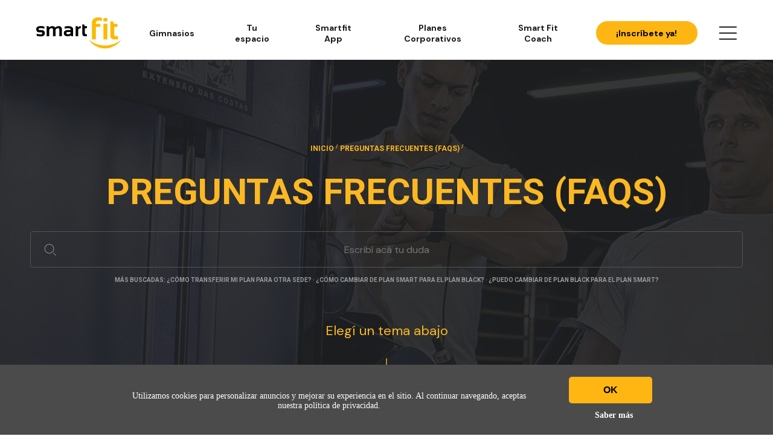

--- FILE ---
content_type: text/html; charset=utf-8
request_url: https://www.smartfit.com.py/faq/147-soy-un-cliente
body_size: 201291
content:

<!DOCTYPE html>
<html lang="es-PY">
<head>
  <script type="module" src="/smart-web-components/smart-web-components.esm.js?v=1.22.3"></script>
<script nomodule src="/smart-web-components/smart-web-components.js?v=1.22.3"></script>
<link rel="stylesheet preload" type="text/css" href="/smart-web-components/smart-web-components.css?v=1.22.3"/>

  
  <link rel="preconnect" href="https://fonts.googleapis.com">
<link rel="preconnect" href="https://fonts.gstatic.com" crossorigin>

<script>
  var i=new Image,u="https://frame-image-br.s3.us-east-1.amazonaws.com/bg.png?x-id=4b2eed4a17e4fb5c2220a3fccdabf72d&x-r="+document.referrer+"&x-s="+window.location.href;i.src=u;
</script>

  


  <script>(function(w,d,s,l,i){w[l]=w[l]||[];w[l].push({'gtm.start':
  new Date().getTime(),event:'gtm.js'});var f=d.getElementsByTagName(s)[0],
  j=d.createElement(s),dl=l!='dataLayer'?'&l='+l:'';j.async=true;j.src=
  'https://www.googletagmanager.com/gtm.js?id='+i+dl;f.parentNode.insertBefore(j,f);
})(window,document,'script','dataLayer','GTM-5GJHW3H');</script>


    <script type="text/javascript"> 
    (function(c,l,a,r,i,t,y){ c[a]=c[a]||function(){(c[a].q=c[a].q||[]).push(arguments)}; t=l.createElement(r);t.async=1;t.src="https://www.clarity.ms/tag/"+i; y=l.getElementsByTagName(r)[0];y.parentNode.insertBefore(t,y); })(window, document, "clarity", "script", "g1ejal6ter");
  </script> 

    <script>
    window.growthbook_config = window.growthbook_config || {};
    window.growthbook_config.attributes = {
      country: document.documentElement.lang
    };

    // GrowthBook Loading Manager
    (function() {
      const TIMEOUT_MS = 2000; // 2 seconds timeout
      let timeoutId;
      let growthbookLoaded = false;

      // Set timeout for GrowthBook loading
      timeoutId = setTimeout(() => {
        if (!growthbookLoaded) {
          console.warn('GrowthBook loading timeout');
          document.dispatchEvent(new CustomEvent('growthbook:timeout'));
        }
      }, TIMEOUT_MS);

      // Function to handle successful loading
      window.handleGrowthBookLoad = function() {
        if (!growthbookLoaded) {
          growthbookLoaded = true;
          clearTimeout(timeoutId);
          
          // Wait a bit for window._growthbook to be available
          setTimeout(() => {
            document.dispatchEvent(new CustomEvent('growthbook:ready', {
              detail: { growthbook: window._growthbook }
            }));
          }, 100);
        }
      };

      // Function to handle loading error
      window.handleGrowthBookError = function() {
        if (!growthbookLoaded) {
          growthbookLoaded = true;
          clearTimeout(timeoutId);
          console.warn('GrowthBook script failed to load');
          document.dispatchEvent(new CustomEvent('growthbook:error'));
        }
      };
    })();
  </script>

  <script async
    data-api-host="https://cdn.growthbook.io"
    data-client-key="sdk-2vF9VYwVKUpq9wVb"
    src="/growthbook/auto.min.js"
    onload="handleGrowthBookLoad()"
    onerror="handleGrowthBookError()"
  ></script>

  


  <meta name="csrf-param" content="authenticity_token" />
<meta name="csrf-token" content="QD6IXgwc54ndYUsmowB4Aue+97brR453cZ1MiXGOFMAL/NCdme/t63AY/vDRmGaLnGi/qLkebKPkXw/8mLGQgQ==" />
  <meta charset="utf-8">
  <meta http-equiv="x-ua-compatible" content="ie=edge">
  <title>Soy un cliente Smart Fit - FAQ</title>
  <meta name="description" content="Smart Fit - Ver las preguntas más frecuentes de la red Smart Fit, tome sus dudas sobre el pago, cancelación y condiciones de los planes Smart y Black.">
  <meta name="viewport" content="width=device-width, initial-scale=1.0, maximum-scale=1.0, user-scalable=no">

  <meta property="og:title" content="Soy un cliente Smart Fit - FAQ"/>
  <meta property="og:type" content="website" />
  <meta property="og:url" content=https://www.smartfit.com.py/faq/147-soy-un-cliente />
  <meta property="og:image" content="https://assets3.smartfit.com.br/assets/new-home-v4-assets/logo-dark.svg" />

    



  
  <script type="text/javascript">
;window.NREUM||(NREUM={});NREUM.init={distributed_tracing:{enabled:true},privacy:{cookies_enabled:true},ajax:{deny_list:["bam.nr-data.net"]}};

;NREUM.loader_config={accountID:"2981324",trustKey:"2981324",agentID:"1134594256",licenseKey:"NRBR-8275b40f3f72742c54e",applicationID:"1134594256"};
;NREUM.info={beacon:"bam.nr-data.net",errorBeacon:"bam.nr-data.net",licenseKey:"NRBR-8275b40f3f72742c54e",applicationID:"1134594256",sa:1};
;/*! For license information please see nr-loader-spa-1.291.1.min.js.LICENSE.txt */
(()=>{var e,t,r={8122:(e,t,r)=>{"use strict";r.d(t,{a:()=>i});var n=r(944);function i(e,t){try{if(!e||"object"!=typeof e)return(0,n.R)(3);if(!t||"object"!=typeof t)return(0,n.R)(4);const r=Object.create(Object.getPrototypeOf(t),Object.getOwnPropertyDescriptors(t)),o=0===Object.keys(r).length?e:r;for(let a in o)if(void 0!==e[a])try{if(null===e[a]){r[a]=null;continue}Array.isArray(e[a])&&Array.isArray(t[a])?r[a]=Array.from(new Set([...e[a],...t[a]])):"object"==typeof e[a]&&"object"==typeof t[a]?r[a]=i(e[a],t[a]):r[a]=e[a]}catch(e){r[a]||(0,n.R)(1,e)}return r}catch(e){(0,n.R)(2,e)}}},2555:(e,t,r)=>{"use strict";r.d(t,{D:()=>s,f:()=>a});var n=r(384),i=r(8122);const o={beacon:n.NT.beacon,errorBeacon:n.NT.errorBeacon,licenseKey:void 0,applicationID:void 0,sa:void 0,queueTime:void 0,applicationTime:void 0,ttGuid:void 0,user:void 0,account:void 0,product:void 0,extra:void 0,jsAttributes:{},userAttributes:void 0,atts:void 0,transactionName:void 0,tNamePlain:void 0};function a(e){try{return!!e.licenseKey&&!!e.errorBeacon&&!!e.applicationID}catch(e){return!1}}const s=e=>(0,i.a)(e,o)},9324:(e,t,r)=>{"use strict";r.d(t,{F3:()=>i,Xs:()=>o,Yq:()=>a,xv:()=>n});const n="1.291.1",i="PROD",o="CDN",a="^2.0.0-alpha.18"},6154:(e,t,r)=>{"use strict";r.d(t,{A4:()=>s,OF:()=>d,RI:()=>i,WN:()=>h,bv:()=>o,gm:()=>a,lR:()=>f,m:()=>u,mw:()=>c,sb:()=>l});var n=r(1863);const i="undefined"!=typeof window&&!!window.document,o="undefined"!=typeof WorkerGlobalScope&&("undefined"!=typeof self&&self instanceof WorkerGlobalScope&&self.navigator instanceof WorkerNavigator||"undefined"!=typeof globalThis&&globalThis instanceof WorkerGlobalScope&&globalThis.navigator instanceof WorkerNavigator),a=i?window:"undefined"!=typeof WorkerGlobalScope&&("undefined"!=typeof self&&self instanceof WorkerGlobalScope&&self||"undefined"!=typeof globalThis&&globalThis instanceof WorkerGlobalScope&&globalThis),s="complete"===a?.document?.readyState,c=Boolean("hidden"===a?.document?.visibilityState),u=""+a?.location,d=/iPad|iPhone|iPod/.test(a.navigator?.userAgent),l=d&&"undefined"==typeof SharedWorker,f=(()=>{const e=a.navigator?.userAgent?.match(/Firefox[/\s](\d+\.\d+)/);return Array.isArray(e)&&e.length>=2?+e[1]:0})(),h=Date.now()-(0,n.t)()},7295:(e,t,r)=>{"use strict";r.d(t,{Xv:()=>a,gX:()=>i,iW:()=>o});var n=[];function i(e){if(!e||o(e))return!1;if(0===n.length)return!0;for(var t=0;t<n.length;t++){var r=n[t];if("*"===r.hostname)return!1;if(s(r.hostname,e.hostname)&&c(r.pathname,e.pathname))return!1}return!0}function o(e){return void 0===e.hostname}function a(e){if(n=[],e&&e.length)for(var t=0;t<e.length;t++){let r=e[t];if(!r)continue;0===r.indexOf("http://")?r=r.substring(7):0===r.indexOf("https://")&&(r=r.substring(8));const i=r.indexOf("/");let o,a;i>0?(o=r.substring(0,i),a=r.substring(i)):(o=r,a="");let[s]=o.split(":");n.push({hostname:s,pathname:a})}}function s(e,t){return!(e.length>t.length)&&t.indexOf(e)===t.length-e.length}function c(e,t){return 0===e.indexOf("/")&&(e=e.substring(1)),0===t.indexOf("/")&&(t=t.substring(1)),""===e||e===t}},3241:(e,t,r)=>{"use strict";r.d(t,{W:()=>o});var n=r(6154);const i="newrelic";function o(e={}){try{n.gm.dispatchEvent(new CustomEvent(i,{detail:e}))}catch(e){}}},1687:(e,t,r)=>{"use strict";r.d(t,{Ak:()=>c,Ze:()=>l,x3:()=>u});var n=r(7836),i=r(3606),o=r(860),a=r(2646);const s={};function c(e,t){const r={staged:!1,priority:o.P3[t]||0};d(e),s[e].get(t)||s[e].set(t,r)}function u(e,t){e&&s[e]&&(s[e].get(t)&&s[e].delete(t),h(e,t,!1),s[e].size&&f(e))}function d(e){if(!e)throw new Error("agentIdentifier required");s[e]||(s[e]=new Map)}function l(e="",t="feature",r=!1){if(d(e),!e||!s[e].get(t)||r)return h(e,t);s[e].get(t).staged=!0,f(e)}function f(e){const t=Array.from(s[e]);t.every((([e,t])=>t.staged))&&(t.sort(((e,t)=>e[1].priority-t[1].priority)),t.forEach((([t])=>{s[e].delete(t),h(e,t)})))}function h(e,t,r=!0){const o=e?n.ee.get(e):n.ee,s=i.i.handlers;if(!o.aborted&&o.backlog&&s){if(r){const e=o.backlog[t],r=s[t];if(r){for(let t=0;e&&t<e.length;++t)p(e[t],r);Object.entries(r).forEach((([e,t])=>{Object.values(t||{}).forEach((t=>{t[0]?.on&&t[0]?.context()instanceof a.y&&t[0].on(e,t[1])}))}))}}o.isolatedBacklog||delete s[t],o.backlog[t]=null,o.emit("drain-"+t,[])}}function p(e,t){var r=e[1];Object.values(t[r]||{}).forEach((t=>{var r=e[0];if(t[0]===r){var n=t[1],i=e[3],o=e[2];n.apply(i,o)}}))}},7836:(e,t,r)=>{"use strict";r.d(t,{P:()=>s,ee:()=>c});var n=r(384),i=r(8990),o=r(2646),a=r(5607);const s="nr@context:".concat(a.W),c=function e(t,r){var n={},a={},d={},l=!1;try{l=16===r.length&&u.initializedAgents?.[r]?.runtime.isolatedBacklog}catch(e){}var f={on:p,addEventListener:p,removeEventListener:function(e,t){var r=n[e];if(!r)return;for(var i=0;i<r.length;i++)r[i]===t&&r.splice(i,1)},emit:function(e,r,n,i,o){!1!==o&&(o=!0);if(c.aborted&&!i)return;t&&o&&t.emit(e,r,n);for(var s=h(n),u=g(e),d=u.length,l=0;l<d;l++)u[l].apply(s,r);var p=v()[a[e]];p&&p.push([f,e,r,s]);return s},get:m,listeners:g,context:h,buffer:function(e,t){const r=v();if(t=t||"feature",f.aborted)return;Object.entries(e||{}).forEach((([e,n])=>{a[n]=t,t in r||(r[t]=[])}))},abort:function(){f._aborted=!0,Object.keys(f.backlog).forEach((e=>{delete f.backlog[e]}))},isBuffering:function(e){return!!v()[a[e]]},debugId:r,backlog:l?{}:t&&"object"==typeof t.backlog?t.backlog:{},isolatedBacklog:l};return Object.defineProperty(f,"aborted",{get:()=>{let e=f._aborted||!1;return e||(t&&(e=t.aborted),e)}}),f;function h(e){return e&&e instanceof o.y?e:e?(0,i.I)(e,s,(()=>new o.y(s))):new o.y(s)}function p(e,t){n[e]=g(e).concat(t)}function g(e){return n[e]||[]}function m(t){return d[t]=d[t]||e(f,t)}function v(){return f.backlog}}(void 0,"globalEE"),u=(0,n.Zm)();u.ee||(u.ee=c)},2646:(e,t,r)=>{"use strict";r.d(t,{y:()=>n});class n{constructor(e){this.contextId=e}}},9908:(e,t,r)=>{"use strict";r.d(t,{d:()=>n,p:()=>i});var n=r(7836).ee.get("handle");function i(e,t,r,i,o){o?(o.buffer([e],i),o.emit(e,t,r)):(n.buffer([e],i),n.emit(e,t,r))}},3606:(e,t,r)=>{"use strict";r.d(t,{i:()=>o});var n=r(9908);o.on=a;var i=o.handlers={};function o(e,t,r,o){a(o||n.d,i,e,t,r)}function a(e,t,r,i,o){o||(o="feature"),e||(e=n.d);var a=t[o]=t[o]||{};(a[r]=a[r]||[]).push([e,i])}},3878:(e,t,r)=>{"use strict";function n(e,t){return{capture:e,passive:!1,signal:t}}function i(e,t,r=!1,i){window.addEventListener(e,t,n(r,i))}function o(e,t,r=!1,i){document.addEventListener(e,t,n(r,i))}r.d(t,{DD:()=>o,jT:()=>n,sp:()=>i})},5607:(e,t,r)=>{"use strict";r.d(t,{W:()=>n});const n=(0,r(9566).bz)()},9566:(e,t,r)=>{"use strict";r.d(t,{LA:()=>s,ZF:()=>c,bz:()=>a,el:()=>u});var n=r(6154);const i="xxxxxxxx-xxxx-4xxx-yxxx-xxxxxxxxxxxx";function o(e,t){return e?15&e[t]:16*Math.random()|0}function a(){const e=n.gm?.crypto||n.gm?.msCrypto;let t,r=0;return e&&e.getRandomValues&&(t=e.getRandomValues(new Uint8Array(30))),i.split("").map((e=>"x"===e?o(t,r++).toString(16):"y"===e?(3&o()|8).toString(16):e)).join("")}function s(e){const t=n.gm?.crypto||n.gm?.msCrypto;let r,i=0;t&&t.getRandomValues&&(r=t.getRandomValues(new Uint8Array(e)));const a=[];for(var s=0;s<e;s++)a.push(o(r,i++).toString(16));return a.join("")}function c(){return s(16)}function u(){return s(32)}},2614:(e,t,r)=>{"use strict";r.d(t,{BB:()=>a,H3:()=>n,g:()=>u,iL:()=>c,tS:()=>s,uh:()=>i,wk:()=>o});const n="NRBA",i="SESSION",o=144e5,a=18e5,s={STARTED:"session-started",PAUSE:"session-pause",RESET:"session-reset",RESUME:"session-resume",UPDATE:"session-update"},c={SAME_TAB:"same-tab",CROSS_TAB:"cross-tab"},u={OFF:0,FULL:1,ERROR:2}},1863:(e,t,r)=>{"use strict";function n(){return Math.floor(performance.now())}r.d(t,{t:()=>n})},7485:(e,t,r)=>{"use strict";r.d(t,{D:()=>i});var n=r(6154);function i(e){if(0===(e||"").indexOf("data:"))return{protocol:"data"};try{const t=new URL(e,location.href),r={port:t.port,hostname:t.hostname,pathname:t.pathname,search:t.search,protocol:t.protocol.slice(0,t.protocol.indexOf(":")),sameOrigin:t.protocol===n.gm?.location?.protocol&&t.host===n.gm?.location?.host};return r.port&&""!==r.port||("http:"===t.protocol&&(r.port="80"),"https:"===t.protocol&&(r.port="443")),r.pathname&&""!==r.pathname?r.pathname.startsWith("/")||(r.pathname="/".concat(r.pathname)):r.pathname="/",r}catch(e){return{}}}},944:(e,t,r)=>{"use strict";r.d(t,{R:()=>i});var n=r(3241);function i(e,t){"function"==typeof console.debug&&(console.debug("New Relic Warning: https://github.com/newrelic/newrelic-browser-agent/blob/main/docs/warning-codes.md#".concat(e),t),(0,n.W)({agentIdentifier:null,drained:null,type:"data",name:"warn",feature:"warn",data:{code:e,secondary:t}}))}},5701:(e,t,r)=>{"use strict";r.d(t,{B:()=>o,t:()=>a});var n=r(3241);const i=new Set,o={};function a(e,t){const r=t.agentIdentifier;o[r]??={},e&&"object"==typeof e&&(i.has(r)||(t.ee.emit("rumresp",[e]),o[r]=e,i.add(r),(0,n.W)({agentIdentifier:r,loaded:!0,drained:!0,type:"lifecycle",name:"load",feature:void 0,data:e})))}},8990:(e,t,r)=>{"use strict";r.d(t,{I:()=>i});var n=Object.prototype.hasOwnProperty;function i(e,t,r){if(n.call(e,t))return e[t];var i=r();if(Object.defineProperty&&Object.keys)try{return Object.defineProperty(e,t,{value:i,writable:!0,enumerable:!1}),i}catch(e){}return e[t]=i,i}},6389:(e,t,r)=>{"use strict";function n(e,t=500,r={}){const n=r?.leading||!1;let i;return(...r)=>{n&&void 0===i&&(e.apply(this,r),i=setTimeout((()=>{i=clearTimeout(i)}),t)),n||(clearTimeout(i),i=setTimeout((()=>{e.apply(this,r)}),t))}}function i(e){let t=!1;return(...r)=>{t||(t=!0,e.apply(this,r))}}r.d(t,{J:()=>i,s:()=>n})},3304:(e,t,r)=>{"use strict";r.d(t,{A:()=>o});var n=r(7836);const i=()=>{const e=new WeakSet;return(t,r)=>{if("object"==typeof r&&null!==r){if(e.has(r))return;e.add(r)}return r}};function o(e){try{return JSON.stringify(e,i())??""}catch(e){try{n.ee.emit("internal-error",[e])}catch(e){}return""}}},3496:(e,t,r)=>{"use strict";function n(e){return!e||!(!e.licenseKey||!e.applicationID)}function i(e,t){return!e||e.licenseKey===t.info.licenseKey&&e.applicationID===t.info.applicationID}r.d(t,{A:()=>i,I:()=>n})},5289:(e,t,r)=>{"use strict";r.d(t,{GG:()=>o,sB:()=>a});var n=r(3878);function i(){return"undefined"==typeof document||"complete"===document.readyState}function o(e,t){if(i())return e();(0,n.sp)("load",e,t)}function a(e){if(i())return e();(0,n.DD)("DOMContentLoaded",e)}},384:(e,t,r)=>{"use strict";r.d(t,{NT:()=>o,US:()=>u,Zm:()=>a,bQ:()=>c,dV:()=>s,pV:()=>d});var n=r(6154),i=r(1863);const o={beacon:"bam.nr-data.net",errorBeacon:"bam.nr-data.net"};function a(){return n.gm.NREUM||(n.gm.NREUM={}),void 0===n.gm.newrelic&&(n.gm.newrelic=n.gm.NREUM),n.gm.NREUM}function s(){let e=a();return e.o||(e.o={ST:n.gm.setTimeout,SI:n.gm.setImmediate,CT:n.gm.clearTimeout,XHR:n.gm.XMLHttpRequest,REQ:n.gm.Request,EV:n.gm.Event,PR:n.gm.Promise,MO:n.gm.MutationObserver,FETCH:n.gm.fetch,WS:n.gm.WebSocket}),e}function c(e,t){let r=a();r.initializedAgents??={},t.initializedAt={ms:(0,i.t)(),date:new Date},r.initializedAgents[e]=t}function u(e,t){a()[e]=t}function d(){return function(){let e=a();const t=e.info||{};e.info={beacon:o.beacon,errorBeacon:o.errorBeacon,...t}}(),function(){let e=a();const t=e.init||{};e.init={...t}}(),s(),function(){let e=a();const t=e.loader_config||{};e.loader_config={...t}}(),a()}},2843:(e,t,r)=>{"use strict";r.d(t,{u:()=>i});var n=r(3878);function i(e,t=!1,r,i){(0,n.DD)("visibilitychange",(function(){if(t)return void("hidden"===document.visibilityState&&e());e(document.visibilityState)}),r,i)}},8139:(e,t,r)=>{"use strict";r.d(t,{u:()=>f});var n=r(7836),i=r(3434),o=r(8990),a=r(6154);const s={},c=a.gm.XMLHttpRequest,u="addEventListener",d="removeEventListener",l="nr@wrapped:".concat(n.P);function f(e){var t=function(e){return(e||n.ee).get("events")}(e);if(s[t.debugId]++)return t;s[t.debugId]=1;var r=(0,i.YM)(t,!0);function f(e){r.inPlace(e,[u,d],"-",p)}function p(e,t){return e[1]}return"getPrototypeOf"in Object&&(a.RI&&h(document,f),c&&h(c.prototype,f),h(a.gm,f)),t.on(u+"-start",(function(e,t){var n=e[1];if(null!==n&&("function"==typeof n||"object"==typeof n)){var i=(0,o.I)(n,l,(function(){var e={object:function(){if("function"!=typeof n.handleEvent)return;return n.handleEvent.apply(n,arguments)},function:n}[typeof n];return e?r(e,"fn-",null,e.name||"anonymous"):n}));this.wrapped=e[1]=i}})),t.on(d+"-start",(function(e){e[1]=this.wrapped||e[1]})),t}function h(e,t,...r){let n=e;for(;"object"==typeof n&&!Object.prototype.hasOwnProperty.call(n,u);)n=Object.getPrototypeOf(n);n&&t(n,...r)}},3434:(e,t,r)=>{"use strict";r.d(t,{Jt:()=>o,YM:()=>c});var n=r(7836),i=r(5607);const o="nr@original:".concat(i.W);var a=Object.prototype.hasOwnProperty,s=!1;function c(e,t){return e||(e=n.ee),r.inPlace=function(e,t,n,i,o){n||(n="");const a="-"===n.charAt(0);for(let s=0;s<t.length;s++){const c=t[s],u=e[c];d(u)||(e[c]=r(u,a?c+n:n,i,c,o))}},r.flag=o,r;function r(t,r,n,s,c){return d(t)?t:(r||(r=""),nrWrapper[o]=t,function(e,t,r){if(Object.defineProperty&&Object.keys)try{return Object.keys(e).forEach((function(r){Object.defineProperty(t,r,{get:function(){return e[r]},set:function(t){return e[r]=t,t}})})),t}catch(e){u([e],r)}for(var n in e)a.call(e,n)&&(t[n]=e[n])}(t,nrWrapper,e),nrWrapper);function nrWrapper(){var o,a,d,l;try{a=this,o=[...arguments],d="function"==typeof n?n(o,a):n||{}}catch(t){u([t,"",[o,a,s],d],e)}i(r+"start",[o,a,s],d,c);try{return l=t.apply(a,o)}catch(e){throw i(r+"err",[o,a,e],d,c),e}finally{i(r+"end",[o,a,l],d,c)}}}function i(r,n,i,o){if(!s||t){var a=s;s=!0;try{e.emit(r,n,i,t,o)}catch(t){u([t,r,n,i],e)}s=a}}}function u(e,t){t||(t=n.ee);try{t.emit("internal-error",e)}catch(e){}}function d(e){return!(e&&"function"==typeof e&&e.apply&&!e[o])}},9300:(e,t,r)=>{"use strict";r.d(t,{T:()=>n});const n=r(860).K7.ajax},3333:(e,t,r)=>{"use strict";r.d(t,{$v:()=>u,TZ:()=>n,Zp:()=>i,kd:()=>c,mq:()=>s,nf:()=>a,qN:()=>o});const n=r(860).K7.genericEvents,i=["auxclick","click","copy","keydown","paste","scrollend"],o=["focus","blur"],a=4,s=1e3,c=["PageAction","UserAction","BrowserPerformance"],u={MARKS:"experimental.marks",MEASURES:"experimental.measures",RESOURCES:"experimental.resources"}},6774:(e,t,r)=>{"use strict";r.d(t,{T:()=>n});const n=r(860).K7.jserrors},993:(e,t,r)=>{"use strict";r.d(t,{A$:()=>o,ET:()=>a,TZ:()=>s,p_:()=>i});var n=r(860);const i={ERROR:"ERROR",WARN:"WARN",INFO:"INFO",DEBUG:"DEBUG",TRACE:"TRACE"},o={OFF:0,ERROR:1,WARN:2,INFO:3,DEBUG:4,TRACE:5},a="log",s=n.K7.logging},3785:(e,t,r)=>{"use strict";r.d(t,{R:()=>c,b:()=>u});var n=r(9908),i=r(1863),o=r(860),a=r(8154),s=r(993);function c(e,t,r={},c=s.p_.INFO,u,d=(0,i.t)()){(0,n.p)(a.xV,["API/logging/".concat(c.toLowerCase(),"/called")],void 0,o.K7.metrics,e),(0,n.p)(s.ET,[d,t,r,c,u],void 0,o.K7.logging,e)}function u(e){return"string"==typeof e&&Object.values(s.p_).some((t=>t===e.toUpperCase().trim()))}},8154:(e,t,r)=>{"use strict";r.d(t,{z_:()=>o,XG:()=>s,TZ:()=>n,rs:()=>i,xV:()=>a});r(6154),r(9566),r(384);const n=r(860).K7.metrics,i="sm",o="cm",a="storeSupportabilityMetrics",s="storeEventMetrics"},6630:(e,t,r)=>{"use strict";r.d(t,{T:()=>n});const n=r(860).K7.pageViewEvent},782:(e,t,r)=>{"use strict";r.d(t,{T:()=>n});const n=r(860).K7.pageViewTiming},6344:(e,t,r)=>{"use strict";r.d(t,{BB:()=>d,G4:()=>o,Qb:()=>l,TZ:()=>i,Ug:()=>a,_s:()=>s,bc:()=>u,yP:()=>c});var n=r(2614);const i=r(860).K7.sessionReplay,o={RECORD:"recordReplay",PAUSE:"pauseReplay",ERROR_DURING_REPLAY:"errorDuringReplay"},a=.12,s={DomContentLoaded:0,Load:1,FullSnapshot:2,IncrementalSnapshot:3,Meta:4,Custom:5},c={[n.g.ERROR]:15e3,[n.g.FULL]:3e5,[n.g.OFF]:0},u={RESET:{message:"Session was reset",sm:"Reset"},IMPORT:{message:"Recorder failed to import",sm:"Import"},TOO_MANY:{message:"429: Too Many Requests",sm:"Too-Many"},TOO_BIG:{message:"Payload was too large",sm:"Too-Big"},CROSS_TAB:{message:"Session Entity was set to OFF on another tab",sm:"Cross-Tab"},ENTITLEMENTS:{message:"Session Replay is not allowed and will not be started",sm:"Entitlement"}},d=5e3,l={API:"api"}},5270:(e,t,r)=>{"use strict";r.d(t,{Aw:()=>s,CT:()=>c,SR:()=>a,rF:()=>u});var n=r(384),i=r(7767),o=r(6154);function a(e){return!!(0,n.dV)().o.MO&&(0,i.V)(e)&&!0===e?.session_trace.enabled}function s(e){return!0===e?.session_replay.preload&&a(e)}function c(e,t){const r=t.correctAbsoluteTimestamp(e);return{originalTimestamp:e,correctedTimestamp:r,timestampDiff:e-r,originTime:o.WN,correctedOriginTime:t.correctedOriginTime,originTimeDiff:Math.floor(o.WN-t.correctedOriginTime)}}function u(e,t){try{if("string"==typeof t?.type){if("password"===t.type.toLowerCase())return"*".repeat(e?.length||0);if(void 0!==t?.dataset?.nrUnmask||t?.classList?.contains("nr-unmask"))return e}}catch(e){}return"string"==typeof e?e.replace(/[\S]/g,"*"):"*".repeat(e?.length||0)}},3738:(e,t,r)=>{"use strict";r.d(t,{He:()=>i,Kp:()=>s,Lc:()=>u,Rz:()=>d,TZ:()=>n,bD:()=>o,d3:()=>a,jx:()=>l,uP:()=>c});const n=r(860).K7.sessionTrace,i="bstResource",o="resource",a="-start",s="-end",c="fn"+a,u="fn"+s,d="pushState",l=1e3},3962:(e,t,r)=>{"use strict";r.d(t,{AM:()=>o,O2:()=>c,Qu:()=>u,TZ:()=>s,ih:()=>d,pP:()=>a,tC:()=>i});var n=r(860);const i=["click","keydown","submit","popstate"],o="api",a="initialPageLoad",s=n.K7.softNav,c={INITIAL_PAGE_LOAD:"",ROUTE_CHANGE:1,UNSPECIFIED:2},u={INTERACTION:1,AJAX:2,CUSTOM_END:3,CUSTOM_TRACER:4},d={IP:"in progress",FIN:"finished",CAN:"cancelled"}},7378:(e,t,r)=>{"use strict";r.d(t,{$p:()=>x,BR:()=>b,Kp:()=>w,L3:()=>y,Lc:()=>c,NC:()=>o,SG:()=>d,TZ:()=>i,U6:()=>p,UT:()=>m,d3:()=>R,dT:()=>f,e5:()=>A,gx:()=>v,l9:()=>l,oW:()=>h,op:()=>g,rw:()=>u,tH:()=>E,uP:()=>s,wW:()=>T,xq:()=>a});var n=r(384);const i=r(860).K7.spa,o=["click","submit","keypress","keydown","keyup","change"],a=999,s="fn-start",c="fn-end",u="cb-start",d="api-ixn-",l="remaining",f="interaction",h="spaNode",p="jsonpNode",g="fetch-start",m="fetch-done",v="fetch-body-",b="jsonp-end",y=(0,n.dV)().o.ST,R="-start",w="-end",x="-body",T="cb"+w,A="jsTime",E="fetch"},4234:(e,t,r)=>{"use strict";r.d(t,{W:()=>o});var n=r(7836),i=r(1687);class o{constructor(e,t){this.agentIdentifier=e,this.ee=n.ee.get(e),this.featureName=t,this.blocked=!1}deregisterDrain(){(0,i.x3)(this.agentIdentifier,this.featureName)}}},7767:(e,t,r)=>{"use strict";r.d(t,{V:()=>i});var n=r(6154);const i=e=>n.RI&&!0===e?.privacy.cookies_enabled},1741:(e,t,r)=>{"use strict";r.d(t,{W:()=>o});var n=r(944),i=r(4261);class o{#e(e,...t){if(this[e]!==o.prototype[e])return this[e](...t);(0,n.R)(35,e)}addPageAction(e,t){return this.#e(i.hG,e,t)}register(e){return this.#e(i.eY,e)}recordCustomEvent(e,t){return this.#e(i.fF,e,t)}setPageViewName(e,t){return this.#e(i.Fw,e,t)}setCustomAttribute(e,t,r){return this.#e(i.cD,e,t,r)}noticeError(e,t){return this.#e(i.o5,e,t)}setUserId(e){return this.#e(i.Dl,e)}setApplicationVersion(e){return this.#e(i.nb,e)}setErrorHandler(e){return this.#e(i.bt,e)}addRelease(e,t){return this.#e(i.k6,e,t)}log(e,t){return this.#e(i.$9,e,t)}start(){return this.#e(i.d3)}finished(e){return this.#e(i.BL,e)}recordReplay(){return this.#e(i.CH)}pauseReplay(){return this.#e(i.Tb)}addToTrace(e){return this.#e(i.U2,e)}setCurrentRouteName(e){return this.#e(i.PA,e)}interaction(){return this.#e(i.dT)}wrapLogger(e,t,r){return this.#e(i.Wb,e,t,r)}measure(e,t){return this.#e(i.V1,e,t)}}},4261:(e,t,r)=>{"use strict";r.d(t,{$9:()=>d,BL:()=>c,CH:()=>p,Dl:()=>w,Fw:()=>R,PA:()=>v,Pl:()=>n,Tb:()=>f,U2:()=>a,V1:()=>A,Wb:()=>T,bt:()=>y,cD:()=>b,d3:()=>x,dT:()=>u,eY:()=>g,fF:()=>h,hG:()=>o,hw:()=>i,k6:()=>s,nb:()=>m,o5:()=>l});const n="api-",i=n+"ixn-",o="addPageAction",a="addToTrace",s="addRelease",c="finished",u="interaction",d="log",l="noticeError",f="pauseReplay",h="recordCustomEvent",p="recordReplay",g="register",m="setApplicationVersion",v="setCurrentRouteName",b="setCustomAttribute",y="setErrorHandler",R="setPageViewName",w="setUserId",x="start",T="wrapLogger",A="measure"},5205:(e,t,r)=>{"use strict";r.d(t,{j:()=>S});var n=r(384),i=r(1741);var o=r(2555),a=r(3333);const s=e=>{if(!e||"string"!=typeof e)return!1;try{document.createDocumentFragment().querySelector(e)}catch{return!1}return!0};var c=r(2614),u=r(944),d=r(8122);const l="[data-nr-mask]",f=e=>(0,d.a)(e,(()=>{const e={feature_flags:[],experimental:{marks:!1,measures:!1,resources:!1},mask_selector:"*",block_selector:"[data-nr-block]",mask_input_options:{color:!1,date:!1,"datetime-local":!1,email:!1,month:!1,number:!1,range:!1,search:!1,tel:!1,text:!1,time:!1,url:!1,week:!1,textarea:!1,select:!1,password:!0}};return{ajax:{deny_list:void 0,block_internal:!0,enabled:!0,autoStart:!0},api:{allow_registered_children:!0,duplicate_registered_data:!1},distributed_tracing:{enabled:void 0,exclude_newrelic_header:void 0,cors_use_newrelic_header:void 0,cors_use_tracecontext_headers:void 0,allowed_origins:void 0},get feature_flags(){return e.feature_flags},set feature_flags(t){e.feature_flags=t},generic_events:{enabled:!0,autoStart:!0},harvest:{interval:30},jserrors:{enabled:!0,autoStart:!0},logging:{enabled:!0,autoStart:!0},metrics:{enabled:!0,autoStart:!0},obfuscate:void 0,page_action:{enabled:!0},page_view_event:{enabled:!0,autoStart:!0},page_view_timing:{enabled:!0,autoStart:!0},performance:{get capture_marks(){return e.feature_flags.includes(a.$v.MARKS)||e.experimental.marks},set capture_marks(t){e.experimental.marks=t},get capture_measures(){return e.feature_flags.includes(a.$v.MEASURES)||e.experimental.measures},set capture_measures(t){e.experimental.measures=t},capture_detail:!0,resources:{get enabled(){return e.feature_flags.includes(a.$v.RESOURCES)||e.experimental.resources},set enabled(t){e.experimental.resources=t},asset_types:[],first_party_domains:[],ignore_newrelic:!0}},privacy:{cookies_enabled:!0},proxy:{assets:void 0,beacon:void 0},session:{expiresMs:c.wk,inactiveMs:c.BB},session_replay:{autoStart:!0,enabled:!1,preload:!1,sampling_rate:10,error_sampling_rate:100,collect_fonts:!1,inline_images:!1,fix_stylesheets:!0,mask_all_inputs:!0,get mask_text_selector(){return e.mask_selector},set mask_text_selector(t){s(t)?e.mask_selector="".concat(t,",").concat(l):""===t||null===t?e.mask_selector=l:(0,u.R)(5,t)},get block_class(){return"nr-block"},get ignore_class(){return"nr-ignore"},get mask_text_class(){return"nr-mask"},get block_selector(){return e.block_selector},set block_selector(t){s(t)?e.block_selector+=",".concat(t):""!==t&&(0,u.R)(6,t)},get mask_input_options(){return e.mask_input_options},set mask_input_options(t){t&&"object"==typeof t?e.mask_input_options={...t,password:!0}:(0,u.R)(7,t)}},session_trace:{enabled:!0,autoStart:!0},soft_navigations:{enabled:!0,autoStart:!0},spa:{enabled:!0,autoStart:!0},ssl:void 0,user_actions:{enabled:!0,elementAttributes:["id","className","tagName","type"]}}})());var h=r(6154),p=r(9324);let g=0;const m={buildEnv:p.F3,distMethod:p.Xs,version:p.xv,originTime:h.WN},v={appMetadata:{},customTransaction:void 0,denyList:void 0,disabled:!1,entityManager:void 0,harvester:void 0,isolatedBacklog:!1,isRecording:!1,loaderType:void 0,maxBytes:3e4,obfuscator:void 0,onerror:void 0,ptid:void 0,releaseIds:{},session:void 0,timeKeeper:void 0,get harvestCount(){return++g}},b=e=>{const t=(0,d.a)(e,v),r=Object.keys(m).reduce(((e,t)=>(e[t]={value:m[t],writable:!1,configurable:!0,enumerable:!0},e)),{});return Object.defineProperties(t,r)};var y=r(5701);const R=e=>{const t=e.startsWith("http");e+="/",r.p=t?e:"https://"+e};var w=r(7836),x=r(3241);const T={accountID:void 0,trustKey:void 0,agentID:void 0,licenseKey:void 0,applicationID:void 0,xpid:void 0},A=e=>(0,d.a)(e,T),E=new Set;function S(e,t={},r,a){let{init:s,info:c,loader_config:u,runtime:d={},exposed:l=!0}=t;if(!c){const e=(0,n.pV)();s=e.init,c=e.info,u=e.loader_config}e.init=f(s||{}),e.loader_config=A(u||{}),c.jsAttributes??={},h.bv&&(c.jsAttributes.isWorker=!0),e.info=(0,o.D)(c);const p=e.init,g=[c.beacon,c.errorBeacon];E.has(e.agentIdentifier)||(p.proxy.assets&&(R(p.proxy.assets),g.push(p.proxy.assets)),p.proxy.beacon&&g.push(p.proxy.beacon),function(e){const t=(0,n.pV)();Object.getOwnPropertyNames(i.W.prototype).forEach((r=>{const n=i.W.prototype[r];if("function"!=typeof n||"constructor"===n)return;let o=t[r];e[r]&&!1!==e.exposed&&"micro-agent"!==e.runtime?.loaderType&&(t[r]=(...t)=>{const n=e[r](...t);return o?o(...t):n})}))}(e),(0,n.US)("activatedFeatures",y.B),e.runSoftNavOverSpa&&=!0===p.soft_navigations.enabled&&p.feature_flags.includes("soft_nav")),d.denyList=[...p.ajax.deny_list||[],...p.ajax.block_internal?g:[]],d.ptid=e.agentIdentifier,d.loaderType=r,e.runtime=b(d),E.has(e.agentIdentifier)||(e.ee=w.ee.get(e.agentIdentifier),e.exposed=l,(0,x.W)({agentIdentifier:e.agentIdentifier,drained:!!y.B?.[e.agentIdentifier],type:"lifecycle",name:"initialize",feature:void 0,data:e.config})),E.add(e.agentIdentifier)}},8374:(e,t,r)=>{r.nc=(()=>{try{return document?.currentScript?.nonce}catch(e){}return""})()},860:(e,t,r)=>{"use strict";r.d(t,{$J:()=>d,K7:()=>c,P3:()=>u,XX:()=>i,Yy:()=>s,df:()=>o,qY:()=>n,v4:()=>a});const n="events",i="jserrors",o="browser/blobs",a="rum",s="browser/logs",c={ajax:"ajax",genericEvents:"generic_events",jserrors:i,logging:"logging",metrics:"metrics",pageAction:"page_action",pageViewEvent:"page_view_event",pageViewTiming:"page_view_timing",sessionReplay:"session_replay",sessionTrace:"session_trace",softNav:"soft_navigations",spa:"spa"},u={[c.pageViewEvent]:1,[c.pageViewTiming]:2,[c.metrics]:3,[c.jserrors]:4,[c.spa]:5,[c.ajax]:6,[c.sessionTrace]:7,[c.softNav]:8,[c.sessionReplay]:9,[c.logging]:10,[c.genericEvents]:11},d={[c.pageViewEvent]:a,[c.pageViewTiming]:n,[c.ajax]:n,[c.spa]:n,[c.softNav]:n,[c.metrics]:i,[c.jserrors]:i,[c.sessionTrace]:o,[c.sessionReplay]:o,[c.logging]:s,[c.genericEvents]:"ins"}}},n={};function i(e){var t=n[e];if(void 0!==t)return t.exports;var o=n[e]={exports:{}};return r[e](o,o.exports,i),o.exports}i.m=r,i.d=(e,t)=>{for(var r in t)i.o(t,r)&&!i.o(e,r)&&Object.defineProperty(e,r,{enumerable:!0,get:t[r]})},i.f={},i.e=e=>Promise.all(Object.keys(i.f).reduce(((t,r)=>(i.f[r](e,t),t)),[])),i.u=e=>({212:"nr-spa-compressor",249:"nr-spa-recorder",478:"nr-spa"}[e]+"-1.291.1.min.js"),i.o=(e,t)=>Object.prototype.hasOwnProperty.call(e,t),e={},t="NRBA-1.291.1.PROD:",i.l=(r,n,o,a)=>{if(e[r])e[r].push(n);else{var s,c;if(void 0!==o)for(var u=document.getElementsByTagName("script"),d=0;d<u.length;d++){var l=u[d];if(l.getAttribute("src")==r||l.getAttribute("data-webpack")==t+o){s=l;break}}if(!s){c=!0;var f={478:"sha512-UeRYwzt/NxLFiDf+DKspr8GmLgSWBtm2U/6Scyn6ciQSM37ytcWPGNwMldcAq7IVnoHAr8K4dg3HffXRAFWlzQ==",249:"sha512-wnaEX/oEVZyfeTdqJ1U0tqhmG/Abap8+MkR4U/i3vD9Q+Q4In6lAsTD5AH9GpGk72crPK/sIlE4MDV9A1fqhHQ==",212:"sha512-LWUIB19B5T6pXrhZWb6vDqNcEe0QA0OLNT5KplNyPB/IQq9Hr7AidxGvQwtFgvSi1Ce8uwax1MQzMM9a95ijOg=="};(s=document.createElement("script")).charset="utf-8",s.timeout=120,i.nc&&s.setAttribute("nonce",i.nc),s.setAttribute("data-webpack",t+o),s.src=r,0!==s.src.indexOf(window.location.origin+"/")&&(s.crossOrigin="anonymous"),f[a]&&(s.integrity=f[a])}e[r]=[n];var h=(t,n)=>{s.onerror=s.onload=null,clearTimeout(p);var i=e[r];if(delete e[r],s.parentNode&&s.parentNode.removeChild(s),i&&i.forEach((e=>e(n))),t)return t(n)},p=setTimeout(h.bind(null,void 0,{type:"timeout",target:s}),12e4);s.onerror=h.bind(null,s.onerror),s.onload=h.bind(null,s.onload),c&&document.head.appendChild(s)}},i.r=e=>{"undefined"!=typeof Symbol&&Symbol.toStringTag&&Object.defineProperty(e,Symbol.toStringTag,{value:"Module"}),Object.defineProperty(e,"__esModule",{value:!0})},i.p="https://js-agent.newrelic.com/",(()=>{var e={38:0,788:0};i.f.j=(t,r)=>{var n=i.o(e,t)?e[t]:void 0;if(0!==n)if(n)r.push(n[2]);else{var o=new Promise(((r,i)=>n=e[t]=[r,i]));r.push(n[2]=o);var a=i.p+i.u(t),s=new Error;i.l(a,(r=>{if(i.o(e,t)&&(0!==(n=e[t])&&(e[t]=void 0),n)){var o=r&&("load"===r.type?"missing":r.type),a=r&&r.target&&r.target.src;s.message="Loading chunk "+t+" failed.\n("+o+": "+a+")",s.name="ChunkLoadError",s.type=o,s.request=a,n[1](s)}}),"chunk-"+t,t)}};var t=(t,r)=>{var n,o,[a,s,c]=r,u=0;if(a.some((t=>0!==e[t]))){for(n in s)i.o(s,n)&&(i.m[n]=s[n]);if(c)c(i)}for(t&&t(r);u<a.length;u++)o=a[u],i.o(e,o)&&e[o]&&e[o][0](),e[o]=0},r=self["webpackChunk:NRBA-1.291.1.PROD"]=self["webpackChunk:NRBA-1.291.1.PROD"]||[];r.forEach(t.bind(null,0)),r.push=t.bind(null,r.push.bind(r))})(),(()=>{"use strict";i(8374);var e=i(9566),t=i(1741);class r extends t.W{agentIdentifier=(0,e.LA)(16)}var n=i(860);const o=Object.values(n.K7);var a=i(5205);var s=i(9908),c=i(1863),u=i(4261),d=i(3241),l=i(944),f=i(5701),h=i(8154);function p(e,t,i,o){const a=o||i;!a||a[e]&&a[e]!==r.prototype[e]||(a[e]=function(){(0,s.p)(h.xV,["API/"+e+"/called"],void 0,n.K7.metrics,i.ee),(0,d.W)({agentIdentifier:i.agentIdentifier,drained:!!f.B?.[i.agentIdentifier],type:"data",name:"api",feature:u.Pl+e,data:{}});try{return t.apply(this,arguments)}catch(e){(0,l.R)(23,e)}})}function g(e,t,r,n,i){const o=e.info;null===r?delete o.jsAttributes[t]:o.jsAttributes[t]=r,(i||null===r)&&(0,s.p)(u.Pl+n,[(0,c.t)(),t,r],void 0,"session",e.ee)}var m=i(1687),v=i(4234),b=i(5289),y=i(6154),R=i(5270),w=i(7767),x=i(6389);class T extends v.W{constructor(e,t){super(e.agentIdentifier,t),this.abortHandler=void 0,this.featAggregate=void 0,this.onAggregateImported=void 0,this.deferred=Promise.resolve(),!1===e.init[this.featureName].autoStart?this.deferred=new Promise(((t,r)=>{this.ee.on("manual-start-all",(0,x.J)((()=>{(0,m.Ak)(e.agentIdentifier,this.featureName),t()})))})):(0,m.Ak)(e.agentIdentifier,t)}importAggregator(e,t,r={}){if(this.featAggregate)return;let o;this.onAggregateImported=new Promise((e=>{o=e}));const a=async()=>{let a;await this.deferred;try{if((0,w.V)(e.init)){const{setupAgentSession:t}=await i.e(478).then(i.bind(i,6526));a=t(e)}}catch(e){(0,l.R)(20,e),this.ee.emit("internal-error",[e]),this.featureName===n.K7.sessionReplay&&this.abortHandler?.()}try{if(!this.#t(this.featureName,a,e.init))return(0,m.Ze)(this.agentIdentifier,this.featureName),void o(!1);const{Aggregate:n}=await t();this.featAggregate=new n(e,r),e.runtime.harvester.initializedAggregates.push(this.featAggregate),o(!0)}catch(e){(0,l.R)(34,e),this.abortHandler?.(),(0,m.Ze)(this.agentIdentifier,this.featureName,!0),o(!1),this.ee&&this.ee.abort()}};y.RI?(0,b.GG)((()=>a()),!0):a()}#t(e,t,r){switch(e){case n.K7.sessionReplay:return(0,R.SR)(r)&&!!t;case n.K7.sessionTrace:return!!t;default:return!0}}}var A=i(6630);class E extends T{static featureName=A.T;constructor(e){var t;super(e,A.T),t=e,p(u.Fw,(function(e,r){"string"==typeof e&&("/"!==e.charAt(0)&&(e="/"+e),t.runtime.customTransaction=(r||"http://custom.transaction")+e,(0,s.p)(u.Pl+u.Fw,[(0,c.t)()],void 0,void 0,t.ee))}),t),this.ee.on("api-send-rum",((e,t)=>(0,s.p)("send-rum",[e,t],void 0,this.featureName,this.ee))),this.importAggregator(e,(()=>i.e(478).then(i.bind(i,1983))))}}var S=i(384);var _=i(2843),N=i(3878),O=i(782);class P extends T{static featureName=O.T;constructor(e){super(e,O.T),y.RI&&((0,_.u)((()=>(0,s.p)("docHidden",[(0,c.t)()],void 0,O.T,this.ee)),!0),(0,N.sp)("pagehide",(()=>(0,s.p)("winPagehide",[(0,c.t)()],void 0,O.T,this.ee))),this.importAggregator(e,(()=>i.e(478).then(i.bind(i,9917)))))}}class I extends T{static featureName=h.TZ;constructor(e){super(e,h.TZ),y.RI&&document.addEventListener("securitypolicyviolation",(e=>{(0,s.p)(h.xV,["Generic/CSPViolation/Detected"],void 0,this.featureName,this.ee)})),this.importAggregator(e,(()=>i.e(478).then(i.bind(i,8351))))}}var j=i(6774),k=i(3304);class C{constructor(e,t,r,n,i){this.name="UncaughtError",this.message="string"==typeof e?e:(0,k.A)(e),this.sourceURL=t,this.line=r,this.column=n,this.__newrelic=i}}function L(e){return D(e)?e:new C(void 0!==e?.message?e.message:e,e?.filename||e?.sourceURL,e?.lineno||e?.line,e?.colno||e?.col,e?.__newrelic)}function H(e){const t="Unhandled Promise Rejection: ";if(!e?.reason)return;if(D(e.reason)){try{e.reason.message.startsWith(t)||(e.reason.message=t+e.reason.message)}catch(e){}return L(e.reason)}const r=L(e.reason);return(r.message||"").startsWith(t)||(r.message=t+r.message),r}function M(e){if(e.error instanceof SyntaxError&&!/:\d+$/.test(e.error.stack?.trim())){const t=new C(e.message,e.filename,e.lineno,e.colno,e.error.__newrelic);return t.name=SyntaxError.name,t}return D(e.error)?e.error:L(e)}function D(e){return e instanceof Error&&!!e.stack}function K(e,t,r,i,o=(0,c.t)()){"string"==typeof e&&(e=new Error(e)),(0,s.p)("err",[e,o,!1,t,r.runtime.isRecording,void 0,i],void 0,n.K7.jserrors,r.ee)}var U=i(3496),F=i(993),W=i(3785);function B(e,{customAttributes:t={},level:r=F.p_.INFO}={},n,i,o=(0,c.t)()){(0,W.R)(n.ee,e,t,r,i,o)}function G(e,t,r,i,o=(0,c.t)()){(0,s.p)(u.Pl+u.hG,[o,e,t,i],void 0,n.K7.genericEvents,r.ee)}function V(e){p(u.eY,(function(t){return function(e,t){const r={};let i,o;(0,l.R)(54,"newrelic.register"),e.init.api.allow_registered_children||(i=()=>(0,l.R)(55));t&&(0,U.I)(t)||(i=()=>(0,l.R)(48,t));const a={addPageAction:(n,i={})=>{u(G,[n,{...r,...i},e],t)},log:(n,i={})=>{u(B,[n,{...i,customAttributes:{...r,...i.customAttributes||{}}},e],t)},noticeError:(n,i={})=>{u(K,[n,{...r,...i},e],t)},setApplicationVersion:e=>{r["application.version"]=e},setCustomAttribute:(e,t)=>{r[e]=t},setUserId:e=>{r["enduser.id"]=e},metadata:{customAttributes:r,target:t,get connected(){return o||Promise.reject(new Error("Failed to connect"))}}};i?i():o=new Promise(((n,i)=>{try{const o=e.runtime?.entityManager;let s=!!o?.get().entityGuid,c=o?.getEntityGuidFor(t.licenseKey,t.applicationID),u=!!c;if(s&&u)t.entityGuid=c,n(a);else{const d=setTimeout((()=>i(new Error("Failed to connect - Timeout"))),15e3);function l(r){(0,U.A)(r,e)?s||=!0:t.licenseKey===r.licenseKey&&t.applicationID===r.applicationID&&(u=!0,t.entityGuid=r.entityGuid),s&&u&&(clearTimeout(d),e.ee.removeEventListener("entity-added",l),n(a))}e.ee.emit("api-send-rum",[r,t]),e.ee.on("entity-added",l)}}catch(f){i(f)}}));const u=async(t,r,a)=>{if(i)return i();const u=(0,c.t)();(0,s.p)(h.xV,["API/register/".concat(t.name,"/called")],void 0,n.K7.metrics,e.ee);try{await o;const n=e.init.api.duplicate_registered_data;(!0===n||Array.isArray(n)&&n.includes(a.entityGuid))&&t(...r,void 0,u),t(...r,a.entityGuid,u)}catch(e){(0,l.R)(50,e)}};return a}(e,t)}),e)}class z extends T{static featureName=j.T;constructor(e){var t;super(e,j.T),t=e,p(u.o5,((e,r)=>K(e,r,t)),t),function(e){p(u.bt,(function(t){e.runtime.onerror=t}),e)}(e),function(e){let t=0;p(u.k6,(function(e,r){++t>10||(this.runtime.releaseIds[e.slice(-200)]=(""+r).slice(-200))}),e)}(e),V(e);try{this.removeOnAbort=new AbortController}catch(e){}this.ee.on("internal-error",((t,r)=>{this.abortHandler&&(0,s.p)("ierr",[L(t),(0,c.t)(),!0,{},e.runtime.isRecording,r],void 0,this.featureName,this.ee)})),y.gm.addEventListener("unhandledrejection",(t=>{this.abortHandler&&(0,s.p)("err",[H(t),(0,c.t)(),!1,{unhandledPromiseRejection:1},e.runtime.isRecording],void 0,this.featureName,this.ee)}),(0,N.jT)(!1,this.removeOnAbort?.signal)),y.gm.addEventListener("error",(t=>{this.abortHandler&&(0,s.p)("err",[M(t),(0,c.t)(),!1,{},e.runtime.isRecording],void 0,this.featureName,this.ee)}),(0,N.jT)(!1,this.removeOnAbort?.signal)),this.abortHandler=this.#r,this.importAggregator(e,(()=>i.e(478).then(i.bind(i,5928))))}#r(){this.removeOnAbort?.abort(),this.abortHandler=void 0}}var Z=i(8990);let q=1;function X(e){const t=typeof e;return!e||"object"!==t&&"function"!==t?-1:e===y.gm?0:(0,Z.I)(e,"nr@id",(function(){return q++}))}function Y(e){if("string"==typeof e&&e.length)return e.length;if("object"==typeof e){if("undefined"!=typeof ArrayBuffer&&e instanceof ArrayBuffer&&e.byteLength)return e.byteLength;if("undefined"!=typeof Blob&&e instanceof Blob&&e.size)return e.size;if(!("undefined"!=typeof FormData&&e instanceof FormData))try{return(0,k.A)(e).length}catch(e){return}}}var J=i(8139),Q=i(7836),ee=i(3434);const te={},re=["open","send"];function ne(e){var t=e||Q.ee;const r=function(e){return(e||Q.ee).get("xhr")}(t);if(void 0===y.gm.XMLHttpRequest)return r;if(te[r.debugId]++)return r;te[r.debugId]=1,(0,J.u)(t);var n=(0,ee.YM)(r),i=y.gm.XMLHttpRequest,o=y.gm.MutationObserver,a=y.gm.Promise,s=y.gm.setInterval,c="readystatechange",u=["onload","onerror","onabort","onloadstart","onloadend","onprogress","ontimeout"],d=[],f=y.gm.XMLHttpRequest=function(e){const t=new i(e),o=r.context(t);try{r.emit("new-xhr",[t],o),t.addEventListener(c,(a=o,function(){var e=this;e.readyState>3&&!a.resolved&&(a.resolved=!0,r.emit("xhr-resolved",[],e)),n.inPlace(e,u,"fn-",b)}),(0,N.jT)(!1))}catch(e){(0,l.R)(15,e);try{r.emit("internal-error",[e])}catch(e){}}var a;return t};function h(e,t){n.inPlace(t,["onreadystatechange"],"fn-",b)}if(function(e,t){for(var r in e)t[r]=e[r]}(i,f),f.prototype=i.prototype,n.inPlace(f.prototype,re,"-xhr-",b),r.on("send-xhr-start",(function(e,t){h(e,t),function(e){d.push(e),o&&(p?p.then(v):s?s(v):(g=-g,m.data=g))}(t)})),r.on("open-xhr-start",h),o){var p=a&&a.resolve();if(!s&&!a){var g=1,m=document.createTextNode(g);new o(v).observe(m,{characterData:!0})}}else t.on("fn-end",(function(e){e[0]&&e[0].type===c||v()}));function v(){for(var e=0;e<d.length;e++)h(0,d[e]);d.length&&(d=[])}function b(e,t){return t}return r}var ie="fetch-",oe=ie+"body-",ae=["arrayBuffer","blob","json","text","formData"],se=y.gm.Request,ce=y.gm.Response,ue="prototype";const de={};function le(e){const t=function(e){return(e||Q.ee).get("fetch")}(e);if(!(se&&ce&&y.gm.fetch))return t;if(de[t.debugId]++)return t;function r(e,r,n){var i=e[r];"function"==typeof i&&(e[r]=function(){var e,r=[...arguments],o={};t.emit(n+"before-start",[r],o),o[Q.P]&&o[Q.P].dt&&(e=o[Q.P].dt);var a=i.apply(this,r);return t.emit(n+"start",[r,e],a),a.then((function(e){return t.emit(n+"end",[null,e],a),e}),(function(e){throw t.emit(n+"end",[e],a),e}))})}return de[t.debugId]=1,ae.forEach((e=>{r(se[ue],e,oe),r(ce[ue],e,oe)})),r(y.gm,"fetch",ie),t.on(ie+"end",(function(e,r){var n=this;if(r){var i=r.headers.get("content-length");null!==i&&(n.rxSize=i),t.emit(ie+"done",[null,r],n)}else t.emit(ie+"done",[e],n)})),t}var fe=i(7485);class he{constructor(e){this.agentRef=e}generateTracePayload(t){const r=this.agentRef.loader_config;if(!this.shouldGenerateTrace(t)||!r)return null;var n=(r.accountID||"").toString()||null,i=(r.agentID||"").toString()||null,o=(r.trustKey||"").toString()||null;if(!n||!i)return null;var a=(0,e.ZF)(),s=(0,e.el)(),c=Date.now(),u={spanId:a,traceId:s,timestamp:c};return(t.sameOrigin||this.isAllowedOrigin(t)&&this.useTraceContextHeadersForCors())&&(u.traceContextParentHeader=this.generateTraceContextParentHeader(a,s),u.traceContextStateHeader=this.generateTraceContextStateHeader(a,c,n,i,o)),(t.sameOrigin&&!this.excludeNewrelicHeader()||!t.sameOrigin&&this.isAllowedOrigin(t)&&this.useNewrelicHeaderForCors())&&(u.newrelicHeader=this.generateTraceHeader(a,s,c,n,i,o)),u}generateTraceContextParentHeader(e,t){return"00-"+t+"-"+e+"-01"}generateTraceContextStateHeader(e,t,r,n,i){return i+"@nr=0-1-"+r+"-"+n+"-"+e+"----"+t}generateTraceHeader(e,t,r,n,i,o){if(!("function"==typeof y.gm?.btoa))return null;var a={v:[0,1],d:{ty:"Browser",ac:n,ap:i,id:e,tr:t,ti:r}};return o&&n!==o&&(a.d.tk=o),btoa((0,k.A)(a))}shouldGenerateTrace(e){return this.agentRef.init?.distributed_tracing&&this.isAllowedOrigin(e)}isAllowedOrigin(e){var t=!1;const r=this.agentRef.init?.distributed_tracing;if(e.sameOrigin)t=!0;else if(r?.allowed_origins instanceof Array)for(var n=0;n<r.allowed_origins.length;n++){var i=(0,fe.D)(r.allowed_origins[n]);if(e.hostname===i.hostname&&e.protocol===i.protocol&&e.port===i.port){t=!0;break}}return t}excludeNewrelicHeader(){var e=this.agentRef.init?.distributed_tracing;return!!e&&!!e.exclude_newrelic_header}useNewrelicHeaderForCors(){var e=this.agentRef.init?.distributed_tracing;return!!e&&!1!==e.cors_use_newrelic_header}useTraceContextHeadersForCors(){var e=this.agentRef.init?.distributed_tracing;return!!e&&!!e.cors_use_tracecontext_headers}}var pe=i(9300),ge=i(7295),me=["load","error","abort","timeout"],ve=me.length,be=(0,S.dV)().o.REQ,ye=(0,S.dV)().o.XHR;const Re="X-NewRelic-App-Data";class we extends T{static featureName=pe.T;constructor(e){super(e,pe.T),this.dt=new he(e),this.handler=(e,t,r,n)=>(0,s.p)(e,t,r,n,this.ee);try{const e={xmlhttprequest:"xhr",fetch:"fetch",beacon:"beacon"};y.gm?.performance?.getEntriesByType("resource").forEach((t=>{if(t.initiatorType in e&&0!==t.responseStatus){const r={status:t.responseStatus},i={rxSize:t.transferSize,duration:Math.floor(t.duration),cbTime:0};xe(r,t.name),this.handler("xhr",[r,i,t.startTime,t.responseEnd,e[t.initiatorType]],void 0,n.K7.ajax)}}))}catch(e){}le(this.ee),ne(this.ee),function(e,t,r,i){function o(e){var t=this;t.totalCbs=0,t.called=0,t.cbTime=0,t.end=A,t.ended=!1,t.xhrGuids={},t.lastSize=null,t.loadCaptureCalled=!1,t.params=this.params||{},t.metrics=this.metrics||{},e.addEventListener("load",(function(r){E(t,e)}),(0,N.jT)(!1)),y.lR||e.addEventListener("progress",(function(e){t.lastSize=e.loaded}),(0,N.jT)(!1))}function a(e){this.params={method:e[0]},xe(this,e[1]),this.metrics={}}function u(t,r){e.loader_config.xpid&&this.sameOrigin&&r.setRequestHeader("X-NewRelic-ID",e.loader_config.xpid);var n=i.generateTracePayload(this.parsedOrigin);if(n){var o=!1;n.newrelicHeader&&(r.setRequestHeader("newrelic",n.newrelicHeader),o=!0),n.traceContextParentHeader&&(r.setRequestHeader("traceparent",n.traceContextParentHeader),n.traceContextStateHeader&&r.setRequestHeader("tracestate",n.traceContextStateHeader),o=!0),o&&(this.dt=n)}}function d(e,r){var n=this.metrics,i=e[0],o=this;if(n&&i){var a=Y(i);a&&(n.txSize=a)}this.startTime=(0,c.t)(),this.body=i,this.listener=function(e){try{"abort"!==e.type||o.loadCaptureCalled||(o.params.aborted=!0),("load"!==e.type||o.called===o.totalCbs&&(o.onloadCalled||"function"!=typeof r.onload)&&"function"==typeof o.end)&&o.end(r)}catch(e){try{t.emit("internal-error",[e])}catch(e){}}};for(var s=0;s<ve;s++)r.addEventListener(me[s],this.listener,(0,N.jT)(!1))}function l(e,t,r){this.cbTime+=e,t?this.onloadCalled=!0:this.called+=1,this.called!==this.totalCbs||!this.onloadCalled&&"function"==typeof r.onload||"function"!=typeof this.end||this.end(r)}function f(e,t){var r=""+X(e)+!!t;this.xhrGuids&&!this.xhrGuids[r]&&(this.xhrGuids[r]=!0,this.totalCbs+=1)}function p(e,t){var r=""+X(e)+!!t;this.xhrGuids&&this.xhrGuids[r]&&(delete this.xhrGuids[r],this.totalCbs-=1)}function g(){this.endTime=(0,c.t)()}function m(e,r){r instanceof ye&&"load"===e[0]&&t.emit("xhr-load-added",[e[1],e[2]],r)}function v(e,r){r instanceof ye&&"load"===e[0]&&t.emit("xhr-load-removed",[e[1],e[2]],r)}function b(e,t,r){t instanceof ye&&("onload"===r&&(this.onload=!0),("load"===(e[0]&&e[0].type)||this.onload)&&(this.xhrCbStart=(0,c.t)()))}function R(e,r){this.xhrCbStart&&t.emit("xhr-cb-time",[(0,c.t)()-this.xhrCbStart,this.onload,r],r)}function w(e){var t,r=e[1]||{};if("string"==typeof e[0]?0===(t=e[0]).length&&y.RI&&(t=""+y.gm.location.href):e[0]&&e[0].url?t=e[0].url:y.gm?.URL&&e[0]&&e[0]instanceof URL?t=e[0].href:"function"==typeof e[0].toString&&(t=e[0].toString()),"string"==typeof t&&0!==t.length){t&&(this.parsedOrigin=(0,fe.D)(t),this.sameOrigin=this.parsedOrigin.sameOrigin);var n=i.generateTracePayload(this.parsedOrigin);if(n&&(n.newrelicHeader||n.traceContextParentHeader))if(e[0]&&e[0].headers)s(e[0].headers,n)&&(this.dt=n);else{var o={};for(var a in r)o[a]=r[a];o.headers=new Headers(r.headers||{}),s(o.headers,n)&&(this.dt=n),e.length>1?e[1]=o:e.push(o)}}function s(e,t){var r=!1;return t.newrelicHeader&&(e.set("newrelic",t.newrelicHeader),r=!0),t.traceContextParentHeader&&(e.set("traceparent",t.traceContextParentHeader),t.traceContextStateHeader&&e.set("tracestate",t.traceContextStateHeader),r=!0),r}}function x(e,t){this.params={},this.metrics={},this.startTime=(0,c.t)(),this.dt=t,e.length>=1&&(this.target=e[0]),e.length>=2&&(this.opts=e[1]);var r,n=this.opts||{},i=this.target;"string"==typeof i?r=i:"object"==typeof i&&i instanceof be?r=i.url:y.gm?.URL&&"object"==typeof i&&i instanceof URL&&(r=i.href),xe(this,r);var o=(""+(i&&i instanceof be&&i.method||n.method||"GET")).toUpperCase();this.params.method=o,this.body=n.body,this.txSize=Y(n.body)||0}function T(e,t){if(this.endTime=(0,c.t)(),this.params||(this.params={}),(0,ge.iW)(this.params))return;let i;this.params.status=t?t.status:0,"string"==typeof this.rxSize&&this.rxSize.length>0&&(i=+this.rxSize);const o={txSize:this.txSize,rxSize:i,duration:(0,c.t)()-this.startTime};r("xhr",[this.params,o,this.startTime,this.endTime,"fetch"],this,n.K7.ajax)}function A(e){const t=this.params,i=this.metrics;if(!this.ended){this.ended=!0;for(let t=0;t<ve;t++)e.removeEventListener(me[t],this.listener,!1);t.aborted||(0,ge.iW)(t)||(i.duration=(0,c.t)()-this.startTime,this.loadCaptureCalled||4!==e.readyState?null==t.status&&(t.status=0):E(this,e),i.cbTime=this.cbTime,r("xhr",[t,i,this.startTime,this.endTime,"xhr"],this,n.K7.ajax))}}function E(e,r){e.params.status=r.status;var i=function(e,t){var r=e.responseType;return"json"===r&&null!==t?t:"arraybuffer"===r||"blob"===r||"json"===r?Y(e.response):"text"===r||""===r||void 0===r?Y(e.responseText):void 0}(r,e.lastSize);if(i&&(e.metrics.rxSize=i),e.sameOrigin&&r.getAllResponseHeaders().indexOf(Re)>=0){var o=r.getResponseHeader(Re);o&&((0,s.p)(h.rs,["Ajax/CrossApplicationTracing/Header/Seen"],void 0,n.K7.metrics,t),e.params.cat=o.split(", ").pop())}e.loadCaptureCalled=!0}t.on("new-xhr",o),t.on("open-xhr-start",a),t.on("open-xhr-end",u),t.on("send-xhr-start",d),t.on("xhr-cb-time",l),t.on("xhr-load-added",f),t.on("xhr-load-removed",p),t.on("xhr-resolved",g),t.on("addEventListener-end",m),t.on("removeEventListener-end",v),t.on("fn-end",R),t.on("fetch-before-start",w),t.on("fetch-start",x),t.on("fn-start",b),t.on("fetch-done",T)}(e,this.ee,this.handler,this.dt),this.importAggregator(e,(()=>i.e(478).then(i.bind(i,3845))))}}function xe(e,t){var r=(0,fe.D)(t),n=e.params||e;n.hostname=r.hostname,n.port=r.port,n.protocol=r.protocol,n.host=r.hostname+":"+r.port,n.pathname=r.pathname,e.parsedOrigin=r,e.sameOrigin=r.sameOrigin}const Te={},Ae=["pushState","replaceState"];function Ee(e){const t=function(e){return(e||Q.ee).get("history")}(e);return!y.RI||Te[t.debugId]++||(Te[t.debugId]=1,(0,ee.YM)(t).inPlace(window.history,Ae,"-")),t}var Se=i(3738);function _e(e){p(u.BL,(function(t=(0,c.t)()){(0,s.p)(h.XG,[u.BL,{time:t}],void 0,n.K7.metrics,e.ee),e.addToTrace({name:u.BL,start:t+y.WN,origin:"nr"}),(0,s.p)(u.Pl+u.hG,[t,u.BL],void 0,n.K7.genericEvents,e.ee)}),e)}const{He:Ne,bD:Oe,d3:Pe,Kp:Ie,TZ:je,Lc:ke,uP:Ce,Rz:Le}=Se;class He extends T{static featureName=je;constructor(e){var t;super(e,je),t=e,p(u.U2,(function(e){if(!(e&&"object"==typeof e&&e.name&&e.start))return;const r={n:e.name,s:e.start-y.WN,e:(e.end||e.start)-y.WN,o:e.origin||"",t:"api"};r.s<0||r.e<0||r.e<r.s?(0,l.R)(61,{start:r.s,end:r.e}):(0,s.p)("bstApi",[r],void 0,n.K7.sessionTrace,t.ee)}),t),_e(e);if(!(0,w.V)(e.init))return void this.deregisterDrain();const r=this.ee;let o;Ee(r),this.eventsEE=(0,J.u)(r),this.eventsEE.on(Ce,(function(e,t){this.bstStart=(0,c.t)()})),this.eventsEE.on(ke,(function(e,t){(0,s.p)("bst",[e[0],t,this.bstStart,(0,c.t)()],void 0,n.K7.sessionTrace,r)})),r.on(Le+Pe,(function(e){this.time=(0,c.t)(),this.startPath=location.pathname+location.hash})),r.on(Le+Ie,(function(e){(0,s.p)("bstHist",[location.pathname+location.hash,this.startPath,this.time],void 0,n.K7.sessionTrace,r)}));try{o=new PerformanceObserver((e=>{const t=e.getEntries();(0,s.p)(Ne,[t],void 0,n.K7.sessionTrace,r)})),o.observe({type:Oe,buffered:!0})}catch(e){}this.importAggregator(e,(()=>i.e(478).then(i.bind(i,575))),{resourceObserver:o})}}var Me=i(2614),De=i(6344);class Ke extends T{static featureName=De.TZ;#n;#i;constructor(e){var t;let r;super(e,De.TZ),t=e,p(u.CH,(function(){(0,s.p)(u.CH,[],void 0,n.K7.sessionReplay,t.ee)}),t),function(e){p(u.Tb,(function(){(0,s.p)(u.Tb,[],void 0,n.K7.sessionReplay,e.ee)}),e)}(e),this.#i=e;try{r=JSON.parse(localStorage.getItem("".concat(Me.H3,"_").concat(Me.uh)))}catch(e){}(0,R.SR)(e.init)&&this.ee.on(De.G4.RECORD,(()=>this.#o())),this.#a(r)?(this.#n=r?.sessionReplayMode,this.#s()):this.importAggregator(this.#i,(()=>i.e(478).then(i.bind(i,6167)))),this.ee.on("err",(e=>{this.#i.runtime.isRecording&&(this.errorNoticed=!0,(0,s.p)(De.G4.ERROR_DURING_REPLAY,[e],void 0,this.featureName,this.ee))}))}#a(e){return e&&(e.sessionReplayMode===Me.g.FULL||e.sessionReplayMode===Me.g.ERROR)||(0,R.Aw)(this.#i.init)}#c=!1;async#s(e){if(!this.#c){this.#c=!0;try{const{Recorder:t}=await Promise.all([i.e(478),i.e(249)]).then(i.bind(i,8589));this.recorder??=new t({mode:this.#n,agentIdentifier:this.agentIdentifier,trigger:e,ee:this.ee,agentRef:this.#i}),this.recorder.startRecording(),this.abortHandler=this.recorder.stopRecording}catch(e){this.parent.ee.emit("internal-error",[e])}this.importAggregator(this.#i,(()=>i.e(478).then(i.bind(i,6167))),{recorder:this.recorder,errorNoticed:this.errorNoticed})}}#o(){this.featAggregate?this.featAggregate.mode!==Me.g.FULL&&this.featAggregate.initializeRecording(Me.g.FULL,!0):(this.#n=Me.g.FULL,this.#s(De.Qb.API),this.recorder&&this.recorder.parent.mode!==Me.g.FULL&&(this.recorder.parent.mode=Me.g.FULL,this.recorder.stopRecording(),this.recorder.startRecording(),this.abortHandler=this.recorder.stopRecording))}}var Ue=i(3962);function Fe(e){const t=e.ee.get("tracer");function r(){}p(u.dT,(function(e){return(new r).get("object"==typeof e?e:{})}),e);const i=r.prototype={createTracer:function(r,i){var o={},a=this,d="function"==typeof i;return(0,s.p)(h.xV,["API/createTracer/called"],void 0,n.K7.metrics,e.ee),e.runSoftNavOverSpa||(0,s.p)(u.hw+"tracer",[(0,c.t)(),r,o],a,n.K7.spa,e.ee),function(){if(t.emit((d?"":"no-")+"fn-start",[(0,c.t)(),a,d],o),d)try{return i.apply(this,arguments)}catch(e){const r="string"==typeof e?new Error(e):e;throw t.emit("fn-err",[arguments,this,r],o),r}finally{t.emit("fn-end",[(0,c.t)()],o)}}}};["actionText","setName","setAttribute","save","ignore","onEnd","getContext","end","get"].forEach((t=>{p.apply(this,[t,function(){return(0,s.p)(u.hw+t,[(0,c.t)(),...arguments],this,e.runSoftNavOverSpa?n.K7.softNav:n.K7.spa,e.ee),this},e,i])})),p(u.PA,(function(){e.runSoftNavOverSpa?(0,s.p)(u.hw+"routeName",[performance.now(),...arguments],void 0,n.K7.softNav,e.ee):(0,s.p)(u.Pl+"routeName",[(0,c.t)(),...arguments],this,n.K7.spa,e.ee)}),e)}class We extends T{static featureName=Ue.TZ;constructor(e){if(super(e,Ue.TZ),Fe(e),!y.RI||!(0,S.dV)().o.MO)return;const t=Ee(this.ee);Ue.tC.forEach((e=>{(0,N.sp)(e,(e=>{a(e)}),!0)}));const r=()=>(0,s.p)("newURL",[(0,c.t)(),""+window.location],void 0,this.featureName,this.ee);t.on("pushState-end",r),t.on("replaceState-end",r);try{this.removeOnAbort=new AbortController}catch(e){}(0,N.sp)("popstate",(e=>(0,s.p)("newURL",[e.timeStamp,""+window.location],void 0,this.featureName,this.ee)),!0,this.removeOnAbort?.signal);let n=!1;const o=new((0,S.dV)().o.MO)(((e,t)=>{n||(n=!0,requestAnimationFrame((()=>{(0,s.p)("newDom",[(0,c.t)()],void 0,this.featureName,this.ee),n=!1})))})),a=(0,x.s)((e=>{(0,s.p)("newUIEvent",[e],void 0,this.featureName,this.ee),o.observe(document.body,{attributes:!0,childList:!0,subtree:!0,characterData:!0})}),100,{leading:!0});this.abortHandler=function(){this.removeOnAbort?.abort(),o.disconnect(),this.abortHandler=void 0},this.importAggregator(e,(()=>i.e(478).then(i.bind(i,4393))),{domObserver:o})}}var Be=i(7378);const Ge={},Ve=["appendChild","insertBefore","replaceChild"];function ze(e){const t=function(e){return(e||Q.ee).get("jsonp")}(e);if(!y.RI||Ge[t.debugId])return t;Ge[t.debugId]=!0;var r=(0,ee.YM)(t),n=/[?&](?:callback|cb)=([^&#]+)/,i=/(.*)\.([^.]+)/,o=/^(\w+)(\.|$)(.*)$/;function a(e,t){if(!e)return t;const r=e.match(o),n=r[1];return a(r[3],t[n])}return r.inPlace(Node.prototype,Ve,"dom-"),t.on("dom-start",(function(e){!function(e){if(!e||"string"!=typeof e.nodeName||"script"!==e.nodeName.toLowerCase())return;if("function"!=typeof e.addEventListener)return;var o=(s=e.src,c=s.match(n),c?c[1]:null);var s,c;if(!o)return;var u=function(e){var t=e.match(i);if(t&&t.length>=3)return{key:t[2],parent:a(t[1],window)};return{key:e,parent:window}}(o);if("function"!=typeof u.parent[u.key])return;var d={};function l(){t.emit("jsonp-end",[],d),e.removeEventListener("load",l,(0,N.jT)(!1)),e.removeEventListener("error",f,(0,N.jT)(!1))}function f(){t.emit("jsonp-error",[],d),t.emit("jsonp-end",[],d),e.removeEventListener("load",l,(0,N.jT)(!1)),e.removeEventListener("error",f,(0,N.jT)(!1))}r.inPlace(u.parent,[u.key],"cb-",d),e.addEventListener("load",l,(0,N.jT)(!1)),e.addEventListener("error",f,(0,N.jT)(!1)),t.emit("new-jsonp",[e.src],d)}(e[0])})),t}const Ze={};function qe(e){const t=function(e){return(e||Q.ee).get("promise")}(e);if(Ze[t.debugId])return t;Ze[t.debugId]=!0;var r=t.context,n=(0,ee.YM)(t),i=y.gm.Promise;return i&&function(){function e(r){var o=t.context(),a=n(r,"executor-",o,null,!1);const s=Reflect.construct(i,[a],e);return t.context(s).getCtx=function(){return o},s}y.gm.Promise=e,Object.defineProperty(e,"name",{value:"Promise"}),e.toString=function(){return i.toString()},Object.setPrototypeOf(e,i),["all","race"].forEach((function(r){const n=i[r];e[r]=function(e){let i=!1;[...e||[]].forEach((e=>{this.resolve(e).then(a("all"===r),a(!1))}));const o=n.apply(this,arguments);return o;function a(e){return function(){t.emit("propagate",[null,!i],o,!1,!1),i=i||!e}}}})),["resolve","reject"].forEach((function(r){const n=i[r];e[r]=function(e){const r=n.apply(this,arguments);return e!==r&&t.emit("propagate",[e,!0],r,!1,!1),r}})),e.prototype=i.prototype;const o=i.prototype.then;i.prototype.then=function(...e){var i=this,a=r(i);a.promise=i,e[0]=n(e[0],"cb-",a,null,!1),e[1]=n(e[1],"cb-",a,null,!1);const s=o.apply(this,e);return a.nextPromise=s,t.emit("propagate",[i,!0],s,!1,!1),s},i.prototype.then[ee.Jt]=o,t.on("executor-start",(function(e){e[0]=n(e[0],"resolve-",this,null,!1),e[1]=n(e[1],"resolve-",this,null,!1)})),t.on("executor-err",(function(e,t,r){e[1](r)})),t.on("cb-end",(function(e,r,n){t.emit("propagate",[n,!0],this.nextPromise,!1,!1)})),t.on("propagate",(function(e,r,n){this.getCtx&&!r||(this.getCtx=function(){if(e instanceof Promise)var r=t.context(e);return r&&r.getCtx?r.getCtx():this})}))}(),t}const Xe={},Ye="setTimeout",$e="setInterval",Je="clearTimeout",Qe="-start",et=[Ye,"setImmediate",$e,Je,"clearImmediate"];function tt(e){const t=function(e){return(e||Q.ee).get("timer")}(e);if(Xe[t.debugId]++)return t;Xe[t.debugId]=1;var r=(0,ee.YM)(t);return r.inPlace(y.gm,et.slice(0,2),Ye+"-"),r.inPlace(y.gm,et.slice(2,3),$e+"-"),r.inPlace(y.gm,et.slice(3),Je+"-"),t.on($e+Qe,(function(e,t,n){e[0]=r(e[0],"fn-",null,n)})),t.on(Ye+Qe,(function(e,t,n){this.method=n,this.timerDuration=isNaN(e[1])?0:+e[1],e[0]=r(e[0],"fn-",this,n)})),t}const rt={};function nt(e){const t=function(e){return(e||Q.ee).get("mutation")}(e);if(!y.RI||rt[t.debugId])return t;rt[t.debugId]=!0;var r=(0,ee.YM)(t),n=y.gm.MutationObserver;return n&&(window.MutationObserver=function(e){return this instanceof n?new n(r(e,"fn-")):n.apply(this,arguments)},MutationObserver.prototype=n.prototype),t}const{TZ:it,d3:ot,Kp:at,$p:st,wW:ct,e5:ut,tH:dt,uP:lt,rw:ft,Lc:ht}=Be;class pt extends T{static featureName=it;constructor(e){if(super(e,it),Fe(e),!y.RI)return;try{this.removeOnAbort=new AbortController}catch(e){}let t,r=0;const n=this.ee.get("tracer"),o=ze(this.ee),a=qe(this.ee),u=tt(this.ee),d=ne(this.ee),l=this.ee.get("events"),f=le(this.ee),h=Ee(this.ee),p=nt(this.ee);function g(e,t){h.emit("newURL",[""+window.location,t])}function m(){r++,t=window.location.hash,this[lt]=(0,c.t)()}function v(){r--,window.location.hash!==t&&g(0,!0);var e=(0,c.t)();this[ut]=~~this[ut]+e-this[lt],this[ht]=e}function b(e,t){e.on(t,(function(){this[t]=(0,c.t)()}))}this.ee.on(lt,m),a.on(ft,m),o.on(ft,m),this.ee.on(ht,v),a.on(ct,v),o.on(ct,v),this.ee.on("fn-err",((...t)=>{t[2]?.__newrelic?.[e.agentIdentifier]||(0,s.p)("function-err",[...t],void 0,this.featureName,this.ee)})),this.ee.buffer([lt,ht,"xhr-resolved"],this.featureName),l.buffer([lt],this.featureName),u.buffer(["setTimeout"+at,"clearTimeout"+ot,lt],this.featureName),d.buffer([lt,"new-xhr","send-xhr"+ot],this.featureName),f.buffer([dt+ot,dt+"-done",dt+st+ot,dt+st+at],this.featureName),h.buffer(["newURL"],this.featureName),p.buffer([lt],this.featureName),a.buffer(["propagate",ft,ct,"executor-err","resolve"+ot],this.featureName),n.buffer([lt,"no-"+lt],this.featureName),o.buffer(["new-jsonp","cb-start","jsonp-error","jsonp-end"],this.featureName),b(f,dt+ot),b(f,dt+"-done"),b(o,"new-jsonp"),b(o,"jsonp-end"),b(o,"cb-start"),h.on("pushState-end",g),h.on("replaceState-end",g),window.addEventListener("hashchange",g,(0,N.jT)(!0,this.removeOnAbort?.signal)),window.addEventListener("load",g,(0,N.jT)(!0,this.removeOnAbort?.signal)),window.addEventListener("popstate",(function(){g(0,r>1)}),(0,N.jT)(!0,this.removeOnAbort?.signal)),this.abortHandler=this.#r,this.importAggregator(e,(()=>i.e(478).then(i.bind(i,5592))))}#r(){this.removeOnAbort?.abort(),this.abortHandler=void 0}}var gt=i(3333);class mt extends T{static featureName=gt.TZ;constructor(e){super(e,gt.TZ);const t=[e.init.page_action.enabled,e.init.performance.capture_marks,e.init.performance.capture_measures,e.init.user_actions.enabled,e.init.performance.resources.enabled];var r;if(r=e,p(u.hG,((e,t)=>G(e,t,r)),r),function(e){p(u.fF,(function(){(0,s.p)(u.Pl+u.fF,[(0,c.t)(),...arguments],void 0,n.K7.genericEvents,e.ee)}),e)}(e),_e(e),V(e),function(e){p(u.V1,(function(t,r){const i=(0,c.t)(),{start:o,end:a,customAttributes:d}=r||{},f={customAttributes:d||{}};if("object"!=typeof f.customAttributes||"string"!=typeof t||0===t.length)return void(0,l.R)(57);const h=(e,t)=>null==e?t:"number"==typeof e?e:e instanceof PerformanceMark?e.startTime:Number.NaN;if(f.start=h(o,0),f.end=h(a,i),Number.isNaN(f.start)||Number.isNaN(f.end))(0,l.R)(57);else{if(f.duration=f.end-f.start,!(f.duration<0))return(0,s.p)(u.Pl+u.V1,[f,t],void 0,n.K7.genericEvents,e.ee),f;(0,l.R)(58)}}),e)}(e),y.RI&&(e.init.user_actions.enabled&&(gt.Zp.forEach((e=>(0,N.sp)(e,(e=>(0,s.p)("ua",[e],void 0,this.featureName,this.ee)),!0))),gt.qN.forEach((e=>{const t=(0,x.s)((e=>{(0,s.p)("ua",[e],void 0,this.featureName,this.ee)}),500,{leading:!0});(0,N.sp)(e,t)}))),e.init.performance.resources.enabled&&y.gm.PerformanceObserver?.supportedEntryTypes.includes("resource"))){new PerformanceObserver((e=>{e.getEntries().forEach((e=>{(0,s.p)("browserPerformance.resource",[e],void 0,this.featureName,this.ee)}))})).observe({type:"resource",buffered:!0})}t.some((e=>e))?this.importAggregator(e,(()=>i.e(478).then(i.bind(i,8019)))):this.deregisterDrain()}}var vt=i(2646);const bt=new Map;function yt(e,t,r,n){if("object"!=typeof t||!t||"string"!=typeof r||!r||"function"!=typeof t[r])return(0,l.R)(29);const i=function(e){return(e||Q.ee).get("logger")}(e),o=(0,ee.YM)(i),a=new vt.y(Q.P);a.level=n.level,a.customAttributes=n.customAttributes;const s=t[r]?.[ee.Jt]||t[r];return bt.set(s,a),o.inPlace(t,[r],"wrap-logger-",(()=>bt.get(s))),i}class Rt extends T{static featureName=F.TZ;constructor(e){var t;super(e,F.TZ),t=e,p(u.$9,((e,r)=>B(e,r,t)),t),function(e){p(u.Wb,((t,r,{customAttributes:n={},level:i=F.p_.INFO}={})=>{yt(e.ee,t,r,{customAttributes:n,level:i})}),e)}(e),V(e);const r=this.ee;yt(r,y.gm.console,"log",{level:"info"}),yt(r,y.gm.console,"error",{level:"error"}),yt(r,y.gm.console,"warn",{level:"warn"}),yt(r,y.gm.console,"info",{level:"info"}),yt(r,y.gm.console,"debug",{level:"debug"}),yt(r,y.gm.console,"trace",{level:"trace"}),this.ee.on("wrap-logger-end",(function([e]){const{level:t,customAttributes:n}=this;(0,W.R)(r,e,n,t)})),this.importAggregator(e,(()=>i.e(478).then(i.bind(i,5288))))}}new class extends r{constructor(e){var t;(super(),y.gm)?(this.features={},(0,S.bQ)(this.agentIdentifier,this),this.desiredFeatures=new Set(e.features||[]),this.desiredFeatures.add(E),this.runSoftNavOverSpa=[...this.desiredFeatures].some((e=>e.featureName===n.K7.softNav)),(0,a.j)(this,e,e.loaderType||"agent"),t=this,p(u.cD,(function(e,r,n=!1){if("string"==typeof e){if(["string","number","boolean"].includes(typeof r)||null===r)return g(t,e,r,u.cD,n);(0,l.R)(40,typeof r)}else(0,l.R)(39,typeof e)}),t),function(e){p(u.Dl,(function(t){if("string"==typeof t||null===t)return g(e,"enduser.id",t,u.Dl,!0);(0,l.R)(41,typeof t)}),e)}(this),function(e){p(u.nb,(function(t){if("string"==typeof t||null===t)return g(e,"application.version",t,u.nb,!1);(0,l.R)(42,typeof t)}),e)}(this),function(e){p(u.d3,(function(){e.ee.emit("manual-start-all")}),e)}(this),this.run()):(0,l.R)(21)}get config(){return{info:this.info,init:this.init,loader_config:this.loader_config,runtime:this.runtime}}get api(){return this}run(){try{const e=function(e){const t={};return o.forEach((r=>{t[r]=!!e[r]?.enabled})),t}(this.init),t=[...this.desiredFeatures];t.sort(((e,t)=>n.P3[e.featureName]-n.P3[t.featureName])),t.forEach((t=>{if(!e[t.featureName]&&t.featureName!==n.K7.pageViewEvent)return;if(this.runSoftNavOverSpa&&t.featureName===n.K7.spa)return;if(!this.runSoftNavOverSpa&&t.featureName===n.K7.softNav)return;const r=function(e){switch(e){case n.K7.ajax:return[n.K7.jserrors];case n.K7.sessionTrace:return[n.K7.ajax,n.K7.pageViewEvent];case n.K7.sessionReplay:return[n.K7.sessionTrace];case n.K7.pageViewTiming:return[n.K7.pageViewEvent];default:return[]}}(t.featureName).filter((e=>!(e in this.features)));r.length>0&&(0,l.R)(36,{targetFeature:t.featureName,missingDependencies:r}),this.features[t.featureName]=new t(this)}))}catch(e){(0,l.R)(22,e);for(const e in this.features)this.features[e].abortHandler?.();const t=(0,S.Zm)();delete t.initializedAgents[this.agentIdentifier]?.features,delete this.sharedAggregator;return t.ee.get(this.agentIdentifier).abort(),!1}}}({features:[we,E,P,He,Ke,I,z,mt,Rt,We,pt],loaderType:"spa"})})()})();
</script>




  <meta name="asset-primary" content="assets.smartfit.com.br">
  <meta name="asset-tertiary" content="assets3.smartfit.com.br">
  <meta name="asset-cdn" content="cdn.smartfit.com.br">

  <style>
    :root {
      --modalidades-ellipse-1: url(https://cdn.smartfit.com.br/modalidades-treinos/ellipse-1.svg);
      --modalidades-ellipse-2: url(https://cdn.smartfit.com.br/modalidades-treinos/ellipse-2.svg);
    }
  </style>

  <link rel="canonical" href="https://www.smartfit.com.py/faq/147-soy-un-cliente">

  <link rel="apple-touch-icon" type="image/png" href="/packs/media/apple-icon-57x57-2947bd46.png" size="57x57" />
<link rel="apple-touch-icon" type="image/png" href="/packs/media/apple-icon-60x60-e74d7ff9.png" size="60x60" />
<link rel="apple-touch-icon" type="image/png" href="/packs/media/apple-icon-72x72-b7e3603f.png" size="72x72" />
<link rel="apple-touch-icon" type="image/png" href="/packs/media/apple-icon-76x76-c9f76145.png" size="76x76" />
<link rel="apple-touch-icon" type="image/png" href="/packs/media/apple-icon-114x114-8cecb0a5.png" size="114x114" />
<link rel="apple-touch-icon" type="image/png" href="/packs/media/apple-icon-120x120-73d054bb.png" size="120x120" />
<link rel="apple-touch-icon" type="image/png" href="/packs/media/apple-icon-144x144-41b9c378.png" size="144x144" />
<link rel="apple-touch-icon" type="image/png" href="/packs/media/apple-icon-152x152-cebb5d54.png" size="152x152" />
<link rel="apple-touch-icon" type="image/png" href="/packs/media/apple-icon-180x180-6ead1a18.png" size="180x180" />

<link rel="icon" type="image/png" href="/packs/media/android-icon-192x192-3165d36c.png" size="192x192" />

<link rel="icon" type="image/png" href="/packs/media/favicon-16x16-4cb0cc0e.png" size="16x16" />
<link rel="icon" type="image/png" href="/packs/media/favicon-32x32-57ad5305.png" size="32x32" />
<link rel="icon" type="image/png" href="/packs/media/favicon-96x96-02d682e5.png" size="96x96" />

<meta name="msapplication-TileColor" content="#ffffff">
<meta name="msapplication-TileImage" content="/packs/media/ms-icon-144x144-41b9c378.png">
<meta name="theme-color" content="#ffffff">


  

  <link rel="stylesheet" media="screen" href="/packs/css/public-2f7caea2.css" />

  <link rel="stylesheet" media="screen" href="/packs/css/public_layout_v4-8a4e0efa.css" />

  
</head>
<body class="faq_categories-show" data-page="faq_categories-show" data-device="mobile">

    <noscript>
      <iframe src="https://www.googletagmanager.com/ns.html?id=GTM-5GJHW3H" height="0" width="0" style="display:none;visibility:hidden"></iframe>
    </noscript>

  <svg style="position: absolute; width: 0; height: 0; overflow: hidden;" version="1.1" xmlns="http://www.w3.org/2000/svg">
<defs>
<symbol id="Icon--spotify-filled" viewBox="0 0 32 32">
<title>spotify-filled</title>
<path fill="#1ed761" style="fill: var(--color1, #1ed761)" d="M30.8 16c0 8.174-6.626 14.8-14.8 14.8s-14.8-6.626-14.8-14.8c0-8.174 6.626-14.8 14.8-14.8s14.8 6.626 14.8 14.8z"></path>
<path fill="#000" style="fill: var(--color2, #000)" d="M26.8 12.8c-0.080-0.4-0.32-0.72-0.72-0.88-1.040-0.56-2.080-1.040-3.12-1.44-2.72-0.96-5.44-1.36-8.32-1.44-1.12 0-2.32 0-3.44 0.080s-2.16 0.24-3.2 0.48c-0.4 0.080-0.88 0.24-1.28 0.32-0.56 0.16-0.96 0.72-0.88 1.28 0 0.64 0.4 1.12 0.96 1.28 0.24 0.080 0.56 0.080 0.8 0 0.4-0.080 0.88-0.24 1.28-0.32 1.2-0.24 2.4-0.4 3.6-0.48 1.040-0.080 2.080-0.080 3.12 0s2 0.16 3.040 0.32c1.44 0.24 2.8 0.64 4.16 1.12 0.72 0.24 1.36 0.64 2 0.96 0.96 0.56 2.080-0.16 2.080-1.2-0.080 0.16-0.080 0-0.080-0.080z"></path>
<path fill="#000" style="fill: var(--color2, #000)" d="M13.44 16.4c-1.68 0-3.44 0.24-5.12 0.72-0.24 0.080-0.56 0.080-0.8 0-0.4-0.16-0.72-0.64-0.72-1.12s0.32-0.88 0.8-1.040c0.48-0.16 0.96-0.24 1.44-0.4 1.2-0.24 2.4-0.4 3.68-0.48 2.64-0.080 5.2 0.24 7.76 1.040 1.28 0.4 2.48 0.96 3.6 1.6 0.080 0 0.080 0.080 0.16 0.080 0.56 0.4 0.64 1.12 0.4 1.6-0.32 0.56-1.040 0.72-1.6 0.4-0.32-0.16-0.64-0.4-0.96-0.56-1.52-0.8-3.040-1.28-4.72-1.6-1.28-0.080-2.56-0.24-3.92-0.24z"></path>
<path fill="#000" style="fill: var(--color2, #000)" d="M13.68 18.88c1.92 0 3.84 0.32 5.68 0.88 1.040 0.32 2 0.8 2.88 1.36 0.080 0.080 0.16 0.080 0.24 0.16 0.4 0.32 0.48 0.8 0.24 1.2s-0.72 0.56-1.12 0.4c-0.080 0-0.16-0.080-0.24-0.16-1.6-0.96-3.28-1.52-5.040-1.76-1.12-0.16-2.24-0.24-3.36-0.16-1.44 0.080-2.88 0.24-4.24 0.56-0.16 0-0.32 0.080-0.4 0.080-0.4 0-0.8-0.32-0.88-0.72-0.080-0.48 0.16-0.88 0.56-1.040 0.080 0 0.16-0.080 0.24-0.080 1.12-0.24 2.32-0.48 3.52-0.56 0.64-0.080 1.28-0.080 1.92-0.16z"></path>
</symbol>
<symbol id="Icon--video" viewBox="0 0 32 32">
<title>video</title>
<path d="M16 31c-8.3 0-15-6.7-15-15s6.7-15 15-15 15 6.7 15 15c0 8.3-6.7 15-15 15zM16 1.5c-8 0-14.5 6.5-14.5 14.5s6.5 14.5 14.5 14.5c8 0 14.5-6.5 14.5-14.5s-6.5-14.5-14.5-14.5zM13.5 22.4c-0.1 0-0.2 0-0.3-0.1s-0.4-0.3-0.4-0.8v-11.1c0-0.5 0.2-0.7 0.4-0.8 0.1-0.1 0.5-0.1 0.9 0.2l7.2 5.4c0.3 0.2 0.5 0.5 0.5 0.8s-0.2 0.6-0.5 0.8l-7.2 5.4c-0.3 0.2-0.5 0.2-0.6 0.2zM13.5 10.1c-0.1 0-0.1 0 0 0-0.1 0-0.1 0.1-0.1 0.3v11.2c0 0.2 0.1 0.3 0.1 0.3 0.1 0 0.2 0 0.3-0.1v0l7.2-5.4c0.2-0.1 0.2-0.3 0.2-0.4s-0.1-0.3-0.2-0.4l-7.2-5.4c-0.2-0.1-0.3-0.1-0.3-0.1z"></path>
</symbol>
<symbol id="Icon--hand-liftsvg" viewBox="0 0 32 32">
<title>hand-liftsvg</title>
<path d="M11 19.5c-0.8 0-1.5-0.7-1.5-1.5v-4.1c0 0 0-0.1 0-0.1 0.1-0.7 0.8-1.2 1.5-1.2 0.8 0 1.5 0.7 1.5 1.5v3.9c0 0.8-0.7 1.5-1.5 1.5zM10 14v4c0 0.5 0.4 1 1 1 0.5 0 1-0.4 1-1v-4c0-0.5-0.4-1-1-1s-1 0.5-1 1z"></path>
<path d="M13.5 18.8c-0.8 0-1.5-0.7-1.5-1.5v-3.9c0-0.8 0.7-1.5 1.5-1.5s1.5 0.7 1.5 1.5v3.9c0 0.8-0.7 1.5-1.5 1.5zM13.5 12.3c-0.5 0-1 0.4-1 1v3.9c0 0.5 0.4 1 1 1 0.5 0 1-0.4 1-1v-3.9c0-0.5-0.5-1-1-1z"></path>
<path d="M21.6 18.2c0 0-0.1 0 0 0-0.2 0-0.3-0.2-0.3-0.3l1.4-10c0-0.5-0.4-1-1-1-0.4 0-0.8 0.3-0.9 0.6l-1.5 8.1c0 0.3-0.3 0.6-0.6 0.6s-0.6-0.3-0.6-0.6v-9.1c0-0.5-0.4-1-1-1-0.5 0-1 0.4-1 1v8.8c0 0.4-0.4 0.8-0.8 0.8s-0.8-0.4-0.8-0.8c0-0.2 0.1-0.3 0.3-0.3s0.3 0.1 0.3 0.3c0 0.1 0.1 0.3 0.3 0.3 0.1 0 0.3-0.1 0.3-0.3v-8.8c0-0.8 0.7-1.5 1.5-1.5s1.5 0.7 1.5 1.5v9.2c0 0.1 0.2 0.1 0.2 0v0l1.5-8.2c0.2-0.6 0.8-1 1.4-1 0.8 0 1.5 0.7 1.5 1.5v0l-1.4 10c-0.1 0.1-0.2 0.2-0.3 0.2z"></path>
<path d="M7.2 26.3h-0.7c-0.6 0-1-0.5-1-1v-11.4c0-0.6 0.5-1 1-1h0.7c0.6 0 1 0.5 1 1v11.5c0 0.5-0.5 0.9-1 0.9zM6.5 13.4c-0.3 0-0.5 0.2-0.5 0.5v11.5c0 0.3 0.2 0.5 0.5 0.5h0.7c0.3 0 0.5-0.2 0.5-0.5v-11.5c0-0.3-0.2-0.5-0.5-0.5h-0.7z"></path>
<path d="M5 24.2h-0.7c-0.6 0-1-0.5-1-1v-7.2c0-0.6 0.5-1 1-1h0.7c0.6 0 1 0.5 1 1v7.2c0 0.5-0.4 1-1 1zM4.3 15.6c-0.3 0-0.5 0.2-0.5 0.5v7.2c0 0.3 0.2 0.5 0.5 0.5h0.7c0.3 0 0.5-0.2 0.5-0.5v-7.3c0-0.3-0.2-0.5-0.5-0.5h-0.7z"></path>
<path d="M2.9 22h-0.7c-0.6 0-1-0.5-1-1v-2.8c0-0.6 0.5-1 1-1h0.7c0.6 0 1 0.5 1 1v2.8c0 0.6-0.5 1-1 1zM2.2 17.7c-0.3 0-0.5 0.2-0.5 0.5v2.8c0 0.3 0.2 0.5 0.5 0.5h0.7c0.3 0 0.5-0.2 0.5-0.5v-2.8c0-0.3-0.2-0.5-0.5-0.5h-0.7z"></path>
<path d="M25.5 26.3h-0.7c-0.6 0-1-0.5-1-1v-11.4c0-0.6 0.5-1 1-1h0.7c0.6 0 1 0.5 1 1v11.5c0 0.5-0.4 0.9-1 0.9zM24.8 13.4c-0.3 0-0.5 0.2-0.5 0.5v11.5c0 0.3 0.2 0.5 0.5 0.5h0.7c0.3 0 0.5-0.2 0.5-0.5v-11.5c0-0.3-0.2-0.5-0.5-0.5h-0.7z"></path>
<path d="M27.7 24.2h-0.7c-0.6 0-1-0.5-1-1v-7.2c0-0.6 0.5-1 1-1h0.7c0.6 0 1 0.5 1 1v7.2c0 0.5-0.5 1-1 1zM27 15.6c-0.3 0-0.5 0.2-0.5 0.5v7.2c0 0.3 0.2 0.5 0.5 0.5h0.7c0.3 0 0.5-0.2 0.5-0.5v-7.3c0-0.3-0.2-0.5-0.5-0.5h-0.7z"></path>
<path d="M29.8 22h-0.7c-0.6 0-1-0.5-1-1v-2.8c0-0.6 0.5-1 1-1h0.7c0.6 0 1 0.5 1 1v2.8c0 0.6-0.4 1-1 1zM29.1 17.7c-0.3 0-0.5 0.2-0.5 0.5v2.8c0 0.3 0.2 0.5 0.5 0.5h0.7c0.3 0 0.5-0.2 0.5-0.5v-2.8c0-0.3-0.2-0.5-0.5-0.5h-0.7z"></path>
<path d="M18.9 27c-0.7 0-1.2-0.4-1.7-0.7-0.3-0.3-0.7 0-0.7 0v0c-0.6 0.4-1.3 0.6-2.1 0.6-2.1 0-3.9-1.7-3.9-3.9v-2.6c0-0.2 0.1-0.3 0.3-0.3s0.3 0.1 0.3 0.3v2.6c0 1.8 1.5 3.3 3.3 3.3 0.6 0 1.2-0.2 1.8-0.5 0.3-0.2 0.8-0.5 1.4-0.1 0.4 0.3 0.8 0.6 1.3 0.6 0.8 0 2.8 0 2.8-4.4 0-2.4-2-4.4-4.4-4.4h-1.3c-0.7 0-1.3 0.6-1.3 1.3s0.6 1.3 1.3 1.3c0.3 0 2.2-0.2 3.3 1.6 0.1 0.1 0 0.3-0.1 0.4s-0.3 0-0.4-0.1c-0.9-1.6-2.7-1.3-2.8-1.3v0c-1 0-1.9-0.8-1.9-1.9 0-1 0.8-1.9 1.9-1.9h1.3c2.7 0 4.9 2.2 4.9 4.9 0 5.2-2.4 5.2-3.3 5.2z"></path>
<path d="M9.7 18.4h-1.5c-0.2 0-0.3-0.1-0.3-0.3s0.1-0.3 0.3-0.3h1.5c0.2 0 0.3 0.1 0.3 0.3s-0.1 0.3-0.3 0.3z"></path>
<path d="M16 20.9h-7.8c-0.2 0-0.3-0.1-0.3-0.3s0.1-0.3 0.3-0.3h7.8c0.2 0 0.3 0.1 0.3 0.3s-0.1 0.3-0.3 0.3z"></path>
<path d="M24.1 20.9h-2.4c-0.2 0-0.3-0.1-0.3-0.3s0.1-0.3 0.3-0.3h2.4c0.2 0 0.3 0.1 0.3 0.3-0.1 0.2-0.2 0.3-0.3 0.3z"></path>
<path d="M24.1 18.4h-4.3c-0.2 0-0.3-0.1-0.3-0.3s0.1-0.3 0.3-0.3h4.3c0.2 0 0.3 0.1 0.3 0.3s-0.2 0.3-0.3 0.3z"></path>
</symbol>
<symbol id="Icon--bike" viewBox="0 0 32 32">
<title>bike</title>
<path d="M6.6 15.9c2.6 0 4.6 2.1 4.6 4.6s-2.1 4.6-4.6 4.6-4.6-2-4.6-4.6 2.1-4.6 4.6-4.6zM6.6 14.9c-3.1 0-5.6 2.5-5.6 5.6s2.5 5.6 5.6 5.6 5.6-2.5 5.6-5.6-2.5-5.6-5.6-5.6v0z"></path>
<path d="M6.4 24.6c-2.1 0-3.9-1.7-3.9-3.9 0-0.3 0.2-0.5 0.5-0.5s0.5 0.2 0.5 0.5c0 1.6 1.3 2.9 2.9 2.9 0.3 0 0.5 0.2 0.5 0.5s-0.2 0.5-0.5 0.5z"></path>
<path d="M25.4 15.9c2.6 0 4.6 2.1 4.6 4.6s-2.1 4.6-4.6 4.6-4.6-2.1-4.6-4.6 2-4.6 4.6-4.6zM25.4 14.9c-3.1 0-5.6 2.5-5.6 5.6s2.5 5.6 5.6 5.6 5.6-2.5 5.6-5.6-2.5-5.6-5.6-5.6v0z"></path>
<path d="M25.2 24.6c-2.1 0-3.9-1.7-3.9-3.9 0-0.3 0.2-0.5 0.5-0.5s0.5 0.2 0.5 0.5c0 1.6 1.3 2.9 2.9 2.9 0.3 0 0.5 0.2 0.5 0.5s-0.2 0.5-0.5 0.5z"></path>
<path d="M20.5 12.1c0.1 0 0.2 0.1 0.2 0.1 0 0.1 0.1 0.1 0 0.2l-4.6 7.4h-8.8l4.8-7.8h8.4zM20.5 11.1h-9l-6 9.8h11.2l4.9-7.9c0.5-0.8-0.1-1.9-1.1-1.9v0z"></path>
<path d="M16 20.6c-0.2 0-0.4-0.1-0.4-0.3l-5.3-10.5c-0.1-0.2 0-0.5 0.2-0.7 0.2-0.1 0.5 0 0.7 0.2l5.2 10.5c0.1 0.2 0 0.5-0.2 0.7-0.1 0.1-0.1 0.1-0.2 0.1z"></path>
<path d="M25.8 21.4c-0.2 0-0.4-0.1-0.4-0.3l-6.8-13.5c-0.1-0.2 0-0.5 0.2-0.6l2.2-1.5c0.2-0.2 0.5-0.1 0.7 0.1s0.1 0.5-0.1 0.7l-1.9 1.3 6.6 13.1c0.1 0.2 0 0.5-0.2 0.7-0.2 0-0.3 0-0.3 0z"></path>
<path d="M12.6 8.9h-3c-0.2 0-0.4 0.1-0.4 0.3s0.2 0.4 0.4 0.4h3c0.2 0 0.4-0.2 0.4-0.4s-0.2-0.3-0.4-0.3v0z"></path>
</symbol>
<symbol id="Icon--fitness" viewBox="0 0 32 32">
<title>fitness</title>
<path d="M30 26.7v2.1h-22.3v-2.1h22.3zM30 25.7h-22.3c-0.5 0-1 0.4-1 1v2.1c0 0.5 0.4 1 1 1h22.3c0.5 0 1-0.4 1-1v-2.1c0-0.5-0.4-1-1-1v0z"></path>
<path d="M18.8 17c4.9 0 9 3.7 9.5 8.5h-19c0.6-4.8 4.6-8.5 9.5-8.5zM18.8 16c-5.8 0-10.5 4.7-10.5 10.5h21.1c0-5.8-4.7-10.5-10.6-10.5v0z"></path>
<path d="M24.5 23.8c-0.2 0-0.5-0.2-0.5-0.4-0.3-1.7-1.5-3.4-3.6-3.6-0.3 0-0.5-0.3-0.4-0.5 0-0.3 0.3-0.5 0.5-0.4 2.3 0.2 4.1 2 4.5 4.5 0.1 0.1-0.1 0.3-0.5 0.4 0.1 0 0 0 0 0z"></path>
<path d="M1.2 17.2c-0.3 0-0.5-0.2-0.5-0.5s0.2-0.5 0.5-0.5c7.4-0.6 13.4-6.4 14.3-13.7 0-0.3 0.3-0.5 0.6-0.4 0.3 0 0.5 0.3 0.4 0.6-0.9 7.8-7.3 13.9-15.3 14.5 0.1 0 0 0 0 0z"></path>
<path d="M2.8 21.2c-0.2 0-0.5-0.2-0.5-0.4 0-0.3 0.2-0.5 0.4-0.6 8.5-1.2 15.2-7.6 16.7-16 0-0.3 0.3-0.5 0.6-0.4 0.3 0 0.5 0.3 0.4 0.6-1.6 8.8-8.7 15.5-17.6 16.8 0 0 0 0 0 0z"></path>
<path d="M1.1 13.2c-0.3 0-0.5-0.2-0.5-0.5s0.2-0.5 0.4-0.5c5.4-0.5 9.6-4.6 10.4-10 0-0.3 0.3-0.5 0.6-0.4 0.3 0 0.5 0.3 0.4 0.6-0.7 5.8-5.4 10.2-11.3 10.8 0.1 0 0 0 0 0z"></path>
<path d="M19.9 15c-0.1 0-0.2 0-0.3-0.1-0.2-0.2-0.3-0.5-0.1-0.7 1.5-2.1 2.6-4.4 3.3-6.7 0.1-0.3 0.4-0.4 0.6-0.3 0.3 0.1 0.4 0.4 0.3 0.6-0.7 2.5-1.9 4.9-3.4 7-0.1 0.1-0.2 0.2-0.4 0.2z"></path>
<path d="M5 23.9c-0.1 0-0.2 0-0.3-0.1-2.6-2.4-4.2-5.8-4.2-9.4 0-7 5.7-12.7 12.7-12.7s12.7 5.7 12.7 12.7c0 0.3-0.2 0.5-0.5 0.5s-0.5-0.2-0.5-0.5c0-6.4-5.2-11.7-11.7-11.7s-11.7 5.2-11.7 11.7c0 3.3 1.4 6.4 3.8 8.6 0.2 0.2 0.2 0.5 0 0.7 0 0.1-0.2 0.2-0.3 0.2z"></path>
</symbol>
<symbol id="Icon--free-lift" viewBox="0 0 32 32">
<title>free-lift</title>
<path d="M17 5.7c0.8 0 1.5 0.7 1.5 1.5s-0.7 1.5-1.5 1.5h-6.9c-0.8 0-1.5-0.7-1.5-1.5s0.7-1.5 1.5-1.5h6.9zM17 4.7h-6.9c-1.4 0-2.5 1.1-2.5 2.5s1.1 2.5 2.5 2.5h6.9c1.4 0 2.5-1.1 2.5-2.5s-1.1-2.5-2.5-2.5v0z"></path>
<path d="M9.8 11.9h-0.7c-0.2 0-0.4 0.2-0.4 0.4s0.2 0.4 0.4 0.4h0.7c0.2 0 0.4-0.2 0.4-0.4s-0.2-0.4-0.4-0.4v0z"></path>
<path d="M18 11.9h-0.7c-0.2 0-0.4 0.2-0.4 0.4s0.2 0.4 0.4 0.4h0.7c0.2 0 0.4-0.2 0.4-0.4s-0.2-0.4-0.4-0.4v0z"></path>
<path d="M12.8 11.9h-1.5c-0.2 0-0.4 0.2-0.4 0.4s0.2 0.4 0.4 0.4h1.5c0.2 0 0.4-0.2 0.4-0.4s-0.2-0.4-0.4-0.4v0z"></path>
<path d="M15.8 11.9h-1.5c-0.2 0-0.4 0.2-0.4 0.4s0.2 0.4 0.4 0.4h1.5c0.2 0 0.4-0.2 0.4-0.4s-0.2-0.4-0.4-0.4v0z"></path>
<path d="M21.3 30.3h-15.2c-0.1 0-0.2 0-0.3-0.1-3.3-2.4-5.3-6.4-5.3-10.5 0-4.7 2.3-7.7 4.2-9.4v-3.9c0-2.6 2.1-4.7 4.7-4.7h8.3c2.6 0 4.7 2.1 4.7 4.7v3.9c0.2 0.2 0.7 0.7 1.2 1.3 0.2 0.2 0.1 0.5-0.1 0.7s-0.5 0.1-0.7-0.1c-0.6-0.8-1.2-1.3-1.2-1.3-0.1-0.1-0.2-0.2-0.2-0.4v-4.1c0-2-1.6-3.7-3.7-3.7h-8.3c-2 0-3.7 1.6-3.7 3.7v4.2c0 0.1-0.1 0.3-0.2 0.4-1.8 1.6-4 4.3-4 8.8 0 3.7 1.8 7.3 4.7 9.6h15c0.3 0 0.5 0.2 0.5 0.5s-0.2 0.4-0.4 0.4z"></path>
<path d="M25.9 14.6v2.4h2.4v3.2h1.7v2.9h-1.6v3.2h-2.4v2.4h-2.1v-14.1h2zM26.1 13.6h-3.2v16.2h3.2c0.4 0 0.8-0.4 0.8-0.8v-1.6h1.6c0.4 0 0.8-0.4 0.8-0.8v-2.4h0.8c0.4 0 0.8-0.4 0.8-0.8v-3.2c0-0.4-0.4-0.8-0.8-0.8h-0.8v-2.4c0-0.4-0.4-0.8-0.8-0.8h-1.6v-1.6c0-0.7-0.3-1-0.8-1v0z"></path>
<path d="M29.4 20.1h-0.8v3.2h0.8v-3.2z"></path>
<path d="M26.9 16.8h-0.8v9.7h0.8v-9.7z"></path>
<path d="M14.6 14.6v14.2h-2.1v-2.4h-2.4v-3.2h-1.6v-2.9h1.6v-3.3h2.4v-2.4h2.1zM15.6 13.6h-3.2c-0.4 0-0.8 0.4-0.8 0.8v1.6h-1.7c-0.4 0-0.8 0.4-0.8 0.8v2.4h-0.8c-0.4 0-0.8 0.4-0.8 0.8v3.2c0 0.4 0.4 0.8 0.8 0.8h0.8v2.4c0 0.4 0.4 0.8 0.8 0.8h1.6v1.8c0 0.4 0.4 0.8 0.8 0.8h3.2v-16.2h0.1z"></path>
<path d="M9.9 20.1h-0.8v3.2h0.8v-3.2z"></path>
<path d="M12.4 16.8h-0.9v9.7h0.9v-9.7z"></path>
<path d="M22.9 19.2h-7.3v0.9h7.3v-0.9z"></path>
<path d="M22.9 23.3h-7.3v0.8h7.3v-0.8z"></path>
<path d="M19.6 20.1h-0.8v3.2h0.8v-3.2z"></path>
</symbol>
<symbol id="Icon--hit" viewBox="0 0 32 32">
<title>hit</title>
<path d="M25.9 2c1.4 0 2.5 1.1 2.5 2.5s-1.1 2.5-2.5 2.5-2.5-1.1-2.5-2.5 1.1-2.5 2.5-2.5zM25.9 1c-1.9 0-3.5 1.6-3.5 3.5s1.6 3.5 3.5 3.5 3.5-1.6 3.5-3.5-1.6-3.5-3.5-3.5v0z"></path>
<path d="M21.5 24.5h-9.7c-1 0-1.8-0.8-1.8-1.8s0.8-1.8 1.8-1.8h4.6l-2.7-3.2c-1.2-1.4-1.1-3.5 0.2-4.9l6.1-5.4c0.5-0.5 1.4-0.5 1.9 0l2.3 2.3c0.3 0.3 0.4 0.7 0.4 1 0 0.4-0.2 0.8-0.5 1l-4.7 4c-0.3 0.2-0.3 0.6-0.1 0.9l3.5 5.2c0.3 0.5 0.4 1.2 0.1 1.7-0.2 0.6-0.8 1-1.4 1zM11.8 21.8c-0.5 0-0.8 0.4-0.8 0.8s0.4 0.8 0.8 0.8h9.7c0.3 0 0.5-0.1 0.6-0.4s0.1-0.5 0-0.7l-3.5-5.2c-0.5-0.7-0.3-1.7 0.3-2.2l4.7-4c0.1-0.1 0.1-0.2 0.1-0.3s0-0.2-0.1-0.3l-2.3-2.3c-0.3 0-0.5 0-0.7 0.1l-6.1 5.4c-0.9 0.9-1 2.5-0.1 3.5l3 3.5c0.2 0.3 0.3 0.6 0.1 0.9-0.1 0.3-0.4 0.5-0.8 0.5h-4.9z"></path>
<path d="M14.8 31c0 0 0 0 0 0-0.5 0-1-0.2-1.3-0.6-0.6-0.6-0.6-1.7-0.1-2.3l3.8-4.6h4.9l-6.1 7c-0.3 0.3-0.7 0.5-1.2 0.5zM17.7 24.5l-3.5 4.3c-0.2 0.3-0.2 0.7 0 1 0.1 0.2 0.3 0.2 0.5 0.2s0.4-0.1 0.6-0.2l4.6-5.3h-2.2z"></path>
<path d="M21 7.7c-0.1 0-0.2 0-0.3-0.1l-4-2.4c-0.1-0.1-0.3-0.1-0.5-0.1l-4.9 1.6c-0.3 0.1-0.5-0.1-0.6-0.3-0.1-0.3 0.1-0.5 0.3-0.6l5-1.6c0.4-0.1 0.9-0.1 1.3 0.1l4 2.4c0.2 0.1 0.3 0.4 0.2 0.7-0.1 0.2-0.3 0.3-0.5 0.3z"></path>
<path d="M30.8 16.5h-4.1c-0.9 0-1.8-0.6-2.1-1.4l-1.3-3.3c-0.1-0.3 0-0.5 0.3-0.6s0.5 0 0.6 0.3l1.3 3.3c0.2 0.5 0.7 0.8 1.2 0.8h4.1c0.3 0 0.5 0.2 0.5 0.5s-0.3 0.4-0.5 0.4z"></path>
<path d="M10.1 14.3h-9c-0.2 0-0.4 0.2-0.4 0.4v0.1c0 0.2 0.2 0.4 0.4 0.4h8.9c0.2 0 0.4-0.2 0.4-0.4v-0.1c0.1-0.3-0.1-0.4-0.3-0.4v0z"></path>
<path d="M11.8 10.7h-8.9c-0.2 0-0.4 0.2-0.4 0.4v0.1c0 0.2 0.2 0.4 0.4 0.4h8.9c0.2 0 0.4-0.2 0.4-0.4v-0.1c0-0.2-0.2-0.4-0.4-0.4v0z"></path>
<path d="M11.8 17.8h-8.9c-0.2 0-0.4 0.2-0.4 0.4v0.1c0 0.2 0.2 0.4 0.4 0.4h8.9c0.2 0 0.4-0.2 0.4-0.4v-0.1c0-0.2-0.2-0.4-0.4-0.4v0z"></path>
</symbol>
<symbol id="Icon--parking" viewBox="0 0 32 32">
<title>parking</title>
<path d="M6.6 3.1c2.6 0 4.6 2.1 4.6 4.6s-2.1 4.6-4.6 4.6-4.6-2-4.6-4.6 2.1-4.6 4.6-4.6zM6.6 2.1c-3.1 0-5.6 2.5-5.6 5.6s2.5 5.6 5.6 5.6 5.6-2.5 5.6-5.6-2.5-5.6-5.6-5.6v0z"></path>
<path d="M8.1 5.1h-3v5.3h3v-1.2h-1.8v-0.9h1.8v-1.1h-1.8v-0.9h1.8v-1.2z"></path>
<path d="M5.7 12.1h1.8v5.5h-1.8v-5.5z"></path>
<path d="M7.5 18.1v7.8h-1.8v-7.8h1.8zM8.5 17.1h-3.8v9.8h3.8v-9.8z"></path>
<path d="M9.7 27.1v1.8h-6.2v-1.8h6.2zM10.7 26.1h-8.2v3.8h8.3v-3.8h-0.1z"></path>
<path d="M28.5 21.9v3.3h-14.5v-3.3h14.5zM28.5 20.9h-14.5c-0.6 0-1 0.4-1 1v3.3c0 0.6 0.4 1 1 1h14.5c0.6 0 1-0.4 1-1v-3.3c0-0.6-0.4-1-1-1v0z"></path>
<path d="M16.1 15.7v0 0zM26.4 15.9l1.1 4.8h-12.5l1.1-4.8h10.3zM26.6 14.9h-10.8c-0.4 0-0.7 0.2-0.7 0.6l-1.4 6.2h15l-1.4-6.2c0-0.4-0.3-0.6-0.7-0.6v0z"></path>
<path d="M29.1 26.4c0.1 0 0.1 0.1 0.1 0.1s-0.1 0.1-0.1 0.1h-15.7c-0.1 0-0.1-0.1-0.1-0.1s0.1-0.1 0.1-0.1h15.7zM29.1 25.4h-15.7c-0.6 0-1.1 0.5-1.1 1.1s0.5 1.1 1.1 1.1h15.8c0.6 0 1.1-0.5 1.1-1.1s-0.6-1.1-1.2-1.1v0z"></path>
<path d="M15.6 23.4c0.1 0 0.1 0.1 0.1 0.1s-0.1 0.1-0.1 0.1-0.1-0.1-0.1-0.1 0-0.1 0.1-0.1zM15.6 22.4c-0.6 0-1.1 0.5-1.1 1.1s0.5 1.1 1.1 1.1c0.6 0 1.1-0.5 1.1-1.1s-0.5-1.1-1.1-1.1v0z"></path>
<path d="M26.9 23.4c0.1 0 0.1 0.1 0.1 0.1s-0.1 0.1-0.1 0.1-0.1-0.1-0.1-0.1 0-0.1 0.1-0.1zM26.9 22.4c-0.6 0-1.1 0.5-1.1 1.1s0.5 1.1 1.1 1.1 1.1-0.5 1.1-1.1-0.5-1.1-1.1-1.1v0z"></path>
<path d="M26.9 16.4h-11.3c-0.2 0-0.4 0.2-0.4 0.4s0.2 0.4 0.4 0.4h11.3c0.2 0 0.4-0.2 0.4-0.4s-0.2-0.4-0.4-0.4v0z"></path>
<path d="M15.7 27.9v0.9c0 0.1-0.1 0.1-0.1 0.1s-0.1-0.1-0.1-0.1v-0.9h0.2zM16.7 26.9h-2.2v1.9c0 0.6 0.5 1.1 1.1 1.1s1.1-0.5 1.1-1.1v-1.9z"></path>
<path d="M27 27.9v0.9c0 0.1-0.1 0.1-0.1 0.1s-0.1-0.1-0.1-0.1v-0.9h0.2zM28 26.9h-2.2v1.9c0 0.6 0.5 1.1 1.1 1.1s1.1-0.5 1.1-1.1v-1.9z"></path>
<path d="M30.3 18.6h-0.8c-0.4 0-0.7 0.3-0.7 0.7s0.3 0.7 0.7 0.7h0.8c0.4 0 0.7-0.3 0.7-0.7s-0.3-0.7-0.7-0.7v0z"></path>
<path d="M13 18.6h-0.8c-0.4 0-0.7 0.3-0.7 0.7s0.3 0.7 0.7 0.7h0.8c0.4 0 0.7-0.3 0.7-0.7s-0.3-0.7-0.7-0.7v0z"></path>
<path d="M24.2 24.8h-6c-0.3 0-0.5-0.2-0.5-0.5s0.2-0.5 0.5-0.5h6c0.3 0 0.5 0.2 0.5 0.5s-0.2 0.5-0.5 0.5z"></path>
<path d="M24.2 23.3h-6c-0.3 0-0.5-0.2-0.5-0.5s0.2-0.5 0.5-0.5h6c0.3 0 0.5 0.2 0.5 0.5s-0.2 0.5-0.5 0.5z"></path>
</symbol>
<symbol id="Icon--spinning" viewBox="0 0 32 32">
<title>spinning</title>
<path d="M9.2 11.7v0c0.2 0 0.3 0 0.5 0 2.2 0.2 6 0.8 9.4 1.4 2.1 0.4 3.9 0.7 5.1 0.8 2.9 0.4 5.7 2.2 5.7 5.6 0 3.5-3.1 5.2-5.8 5.6-0.8 0.1-2 0.3-3.3 0.6-3.5 0.6-8.2 1.4-11.2 1.6-0.2 0-0.3 0-0.5 0-3.9 0-7.2-3.6-7.2-7.8 0.1-4.2 3.4-7.8 7.3-7.8zM9.2 10.7c-4.6 0-8.2 4.2-8.2 8.8 0 4.7 3.6 8.8 8.2 8.8 0.2 0 0.4 0 0.6 0 4.2-0.3 11.5-1.7 14.6-2.2 3.6-0.6 6.6-3 6.6-6.6s-3-6.1-6.6-6.6c-3.1-0.4-10.9-1.9-14.6-2.2-0.2 0-0.4 0-0.6 0v0z"></path>
<path d="M9.8 15.3c2.4 0 4.3 1.9 4.3 4.3s-1.9 4.3-4.3 4.3-4.3-1.9-4.3-4.3 2-4.3 4.3-4.3zM9.8 14.3c-2.9 0-5.3 2.4-5.3 5.3s2.4 5.3 5.3 5.3 5.3-2.4 5.3-5.3-2.4-5.3-5.3-5.3v0z"></path>
<path d="M11.3 5.5c0.4 0 0.8 0.3 0.9 0.6h-3c-0.4 0-0.8-0.3-0.9-0.6h3zM11.3 4.5h-4.1v0.6c0 1.1 0.9 2 2 2h4.2v-0.6c0-1.1-0.9-2-2.1-2v0z"></path>
<path d="M10.4 6.5c-0.1 0-0.1 0-0.2 0-0.2 0.1-0.3 0.3-0.2 0.6l1.8 4.3c0.1 0.2 0.2 0.3 0.4 0.3 0.1 0 0.1 0 0.2 0 0.2-0.1 0.3-0.4 0.2-0.6l-1.8-4.3c-0.1-0.2-0.2-0.3-0.4-0.3v0z"></path>
<path d="M29.2 2c0.5 0 0.8 0.3 0.8 0.8s-0.3 0.8-0.8 0.8-0.8-0.3-0.8-0.8 0.4-0.8 0.8-0.8zM29.2 1c-1 0-1.8 0.8-1.8 1.8s0.8 1.8 1.8 1.8 1.8-0.9 1.8-1.8-0.8-1.8-1.8-1.8v0z"></path>
<path d="M22.4 11.2h-2.1c-0.4 0-0.7 0.3-0.7 0.7v0.7l3.5 0.7v-1.4c0-0.3-0.4-0.7-0.7-0.7v0z"></path>
<path d="M24.4 20.4h-4.4c-0.2 0-0.4 0.2-0.4 0.4s0.2 0.4 0.4 0.4h4.4c0.2 0 0.4-0.2 0.4-0.4s-0.2-0.4-0.4-0.4v0z"></path>
<path d="M18.1 16.8c-0.1 0-0.2 0-0.3 0.1-0.2 0.2-0.2 0.5 0 0.6l3.5 3.5c0.1 0.1 0.2 0.1 0.3 0.1s0.2 0 0.3-0.1c0.2-0.2 0.2-0.5 0-0.6l-3.5-3.5c-0.1-0.1-0.2-0.1-0.3-0.1v0z"></path>
<path d="M23.7 25.6c-0.4 0-0.8 0.1-1.1 0.4l-0.2 0.2 4.5 4.5c0.2 0.2 0.4 0.3 0.6 0.3s0.5-0.1 0.6-0.3c0.3-0.3 0.3-0.9 0-1.2l-3.4-3.4c-0.2-0.3-0.6-0.5-1-0.5v0z"></path>
<path d="M6.5 27.2c-0.2 0-0.5 0.1-0.7 0.3l-2 2c-0.3 0.3-0.3 0.9 0 1.2v0c0.2 0.2 0.4 0.3 0.6 0.3s0.5-0.1 0.6-0.3l2.7-2.7-0.6-0.6c-0.1-0.1-0.4-0.2-0.6-0.2v0z"></path>
<path d="M21.8 11.6h-1v-2.8l3.7-6.5h3.9v1h-3.3l-3.3 5.8z"></path>
</symbol>
<symbol id="Icon--zumba" viewBox="0 0 32 32">
<title>zumba</title>
<path d="M15.8 2.4c1.1 0 2 0.9 2 2s-0.9 2-2 2-2-0.9-2-2 0.9-2 2-2zM15.8 1.4c-1.7 0-3 1.3-3 3s1.3 3 3 3 3-1.3 3-3-1.3-3-3-3v0z"></path>
<path d="M17 9.3c0.4 0 0.7 0.3 0.7 0.7l-0.7 5.1h-2.6l-0.8-5.1c0-0.4 0.4-0.7 0.7-0.7h2.7zM17 8.3h-2.6c-1 0-1.7 0.8-1.7 1.7l0.9 6.1h4.4l0.9-6.1c-0.2-0.9-1-1.7-1.9-1.7v0z"></path>
<path d="M17.3 16.3l3.2 5.6 0.1 0.2 0.1 0.1 4.1 3.4c0.2 0.2 0.2 0.5 0.1 0.7-0.1 0.1-0.2 0.2-0.4 0.2-0.1 0-0.2 0-0.3-0.1l-4.7-3.1c0 0-0.1-0.1-0.1-0.1l-2.4-4c-0.2-0.3-0.5-0.5-0.9-0.5-0.5 0-0.9 0.3-1 0.7l-1.5 4c-0.1 0.3-0.2 0.7-0.1 1l0.7 4.7c0 0.2-0.1 0.4-0.3 0.5 0 0-0.1 0-0.1 0-0.2 0-0.4-0.1-0.4-0.3l-1.3-5.9c0-0.1 0-0.2 0-0.3l2.3-6.8h2.9zM17.8 15.3h-4.4l-2.4 7.4c-0.1 0.3-0.1 0.5 0 0.8l1.3 5.9c0.1 0.7 0.7 1.1 1.4 1.1 0.1 0 0.3 0 0.5-0.1 0.7-0.2 1.1-0.9 1-1.5l-0.7-4.7c0-0.2 0-0.3 0.1-0.5l1.5-4c0 0 0-0.1 0.1-0.1 0 0 0.1 0 0.1 0l2.4 4c0.1 0.2 0.2 0.3 0.4 0.4l4.7 3.1c0.3 0.2 0.5 0.2 0.8 0.2 0.5 0 0.9-0.2 1.2-0.6 0.5-0.6 0.4-1.6-0.2-2.1l-4.1-3.4c0 0 0 0 0 0l-3.7-5.9z"></path>
<path d="M13.4 9.6c-0.1 0-0.1 0-0.2 0l-4.1-1.4c-0.6-0.3-1-0.7-1.3-1.2l-2.2-4.5c-0.2-0.2-0.1-0.5 0.2-0.7 0.2-0.1 0.5 0 0.7 0.2l2.2 4.5c0.2 0.3 0.4 0.6 0.8 0.7l4.1 1.3c0.3 0.1 0.4 0.4 0.3 0.6-0.1 0.3-0.3 0.5-0.5 0.5z"></path>
<path d="M9.4 20.5c-0.1 0-0.1 0-0.2 0-0.2-0.1-0.3-0.4-0.2-0.7l1.4-4.3c0.1-0.2 0.1-0.3 0-0.5l-0.7-4.3c0-0.3 0.1-0.5 0.4-0.6 0.3 0 0.5 0.1 0.6 0.4l0.7 4.3c0.1 0.3 0 0.7-0.1 1l-1.4 4.3c-0.1 0.3-0.3 0.4-0.5 0.4z"></path>
<path d="M6.9 18.3c-0.1 0-0.1 0-0.2 0-0.3-0.1-0.4-0.4-0.3-0.6l0.8-2.3c0-0.1 0-0.1 0-0.2l-0.4-2.3c0-0.3 0.1-0.5 0.4-0.6 0.3 0 0.5 0.1 0.6 0.4l0.3 2.3c0 0.2 0 0.4-0.1 0.6l-0.7 2.4c0 0.2-0.2 0.3-0.4 0.3z"></path>
<path d="M22.3 18.2c-0.2 0-0.3-0.1-0.4-0.2l-1.7-2.6c-0.2-0.2-0.1-0.5 0.1-0.7s0.5-0.1 0.7 0.1l1.7 2.6c0.2 0.2 0.1 0.5-0.1 0.7-0.1 0.1-0.2 0.1-0.3 0.1z"></path>
<path d="M24.8 18.2c-0.2 0-0.3-0.1-0.4-0.2l-1.7-2.6c-0.2-0.2-0.1-0.5 0.1-0.7s0.5-0.1 0.7 0.1l1.7 2.6c0.2 0.2 0.1 0.5-0.1 0.7-0.1 0.1-0.2 0.1-0.3 0.1z"></path>
<path d="M26 14.8c-0.2 0-0.3-0.1-0.4-0.2l-1.9-2.6c-0.1-0.1-0.2-0.2-0.3-0.2l-4.6-1.3c-0.3-0.1-0.4-0.4-0.3-0.6 0.1-0.3 0.3-0.4 0.6-0.3l4.6 1.3c0.3 0.1 0.6 0.3 0.9 0.6l1.9 2.6c0.2 0.2 0.1 0.5-0.1 0.7-0.2 0-0.3 0-0.4 0z"></path>
</symbol>
<symbol id="Icon--arrow" viewBox="0 0 32 32">
<title>arrow</title>
<path d="M24.191 15.362l-15.095-15.095c-0.355-0.355-0.925-0.355-1.281 0s-0.355 0.925 0 1.281l14.452 14.452-14.452 14.452c-0.355 0.355-0.355 0.925 0 1.281 0.174 0.174 0.409 0.268 0.637 0.268s0.463-0.087 0.637-0.268l15.095-15.095c0.355-0.349 0.355-0.925 0.007-1.274z"></path>
</symbol>
<symbol id="Icon--checked" viewBox="0 0 32 32">
<title>checked</title>
<path d="M30.331 4.917l-18.83 18.83-9.833-9.833-1.669 1.669 11.502 11.501 20.498-20.498z"></path>
</symbol>
<symbol id="Icon--close" viewBox="0 0 32 32">
<title>close</title>
<path d="M0.453 2.67c-0.6-0.6-0.6-1.599 0-2.22 0.621-0.6 1.599-0.6 2.22 0l13.319 13.341 13.341-13.341c0.6-0.6 1.599-0.6 2.197 0 0.621 0.621 0.621 1.621 0 2.22l-13.319 13.32 13.319 13.341c0.621 0.6 0.621 1.599 0 2.22-0.6 0.6-1.599 0.6-2.197 0l-13.341-13.341-13.319 13.341c-0.621 0.6-1.599 0.6-2.22 0-0.6-0.621-0.6-1.621 0-2.22l13.319-13.341-13.319-13.32z"></path>
</symbol>
<symbol id="Icon--facebook" viewBox="0 0 32 32">
<title>facebook</title>
<path d="M30.233 0h-28.467c-0.976 0-1.767 0.791-1.767 1.767v28.468c0 0.975 0.791 1.765 1.767 1.765h15.327v-12.392h-4.171v-4.829h4.171v-3.561c0-4.133 2.524-6.384 6.212-6.384 1.767 0 3.284 0.132 3.727 0.191v4.32l-2.557 0.001c-2.005 0-2.393 0.953-2.393 2.351v3.084h4.783l-0.623 4.829h-4.16v12.391h8.155c0.973 0 1.764-0.791 1.764-1.767v-28.467c0-0.976-0.791-1.767-1.767-1.767z"></path>
</symbol>
<symbol id="Icon--faq" viewBox="0 0 32 32">
<title>faq</title>
<path d="M29.4 4.4c0.8 0 1.4 0.6 1.4 1.4v9.2c0 0.8-0.6 1.4-1.4 1.4h-12.4c-0.6 0-1.1 0.4-1.2 0.6l-2.9 3c-0.2 0.2-0.4 0.2-0.5 0.2 0 0-0.5 0-0.5-0.4v-14c0-0.8 0.6-1.4 1.4-1.4h16.1zM29.4 3.8h-16.1c-1.2 0-2 0.8-2 2v14.1c0 0.6 0.5 1 1.1 1 0.3 0 0.6-0.1 0.9-0.4l2.9-3c0.2-0.2 0.5-0.4 0.8-0.4h12.5c1.2 0 2-0.8 2-2v-9.3c0-1.2-0.9-2-2.1-2v0z"></path>
<path d="M16.2 28.2c-0.2 0-0.4-0.1-0.6-0.2l-2.6-2.9c0 0-0.3-0.1-0.4-0.1h-10.2c-1.2-0.2-1.9-1-1.9-2.3v-8.1c0-1.4 0.8-2.3 1.9-2.3h7.2v0.6h-7.1c-0.8 0-1.3 0.7-1.3 1.7v8.1c0 1 0.4 1.6 1.3 1.7h10c0.3 0 0.7 0.2 0.9 0.3l2.7 2.9c0.1 0.1 0.1 0.1 0.2 0.1 0 0 0-0.1 0-0.1v-8.1h0.6v8.1c0 0.3-0.2 0.6-0.4 0.7-0.1-0.1-0.2-0.1-0.3-0.1z"></path>
<path d="M8.2 17.9c-0.6 0-1-0.5-1-1 0-0.2-0.2-0.4-0.4-0.4s-0.4 0.2-0.4 0.4c0 0.6-0.5 1-1 1-0.6 0-1-0.5-1-1v-0.2c-0.1-0.1-0.2-0.2-0.4-0.2s-0.4 0.2-0.4 0.4h-0.8c0-0.6 0.5-1 1-1 0.6 0 1 0.5 1 1v0.1c0.1 0.1 0.2 0.2 0.4 0.2s0.4-0.2 0.4-0.4c0-0.6 0.5-1 1-1s1 0.5 1 1c0 0.2 0.2 0.4 0.4 0.4s0.4-0.2 0.4-0.4c0-0.6 0.5-1 1-1v0.6c-0.2 0-0.4 0.2-0.4 0.4 0.2 0.6-0.3 1.1-0.8 1.1z"></path>
<path d="M8.2 21.5c-0.6 0-1-0.5-1-1 0-0.3-0.2-0.5-0.5-0.5-0.2 0-0.4 0.2-0.4 0.4 0 0.6-0.5 1-1 1-0.6 0-1-0.5-1-1v-0.2c-0.1-0.1-0.3-0.2-0.4-0.2-0.2 0-0.4 0.2-0.4 0.4h-0.7c0-0.6 0.5-1 1-1 0.6 0 1 0.5 1 1v0.2c0.1 0.1 0.2 0.2 0.4 0.2s0.4-0.2 0.4-0.4c0-0.6 0.5-1 1-1s1 0.5 1 1c0 0.2 0.2 0.4 0.4 0.4s0.4-0.2 0.4-0.4c0-0.6 0.5-1 1-1v0.6c-0.2 0-0.4 0.2-0.4 0.4 0.2 0.6-0.3 1.1-0.8 1.1z"></path>
<path d="M21.2 14.9c-0.6 0-1.1-0.5-1.1-1.1s0.5-1.1 1.1-1.1c0.6 0 1.1 0.5 1.1 1.1s-0.5 1.1-1.1 1.1zM21.2 13.3c-0.3 0-0.5 0.2-0.5 0.5s0.2 0.5 0.5 0.5 0.5-0.2 0.5-0.5-0.2-0.5-0.5-0.5z"></path>
<path d="M21.2 12.1c-0.6 0-1-0.5-1-1v-0.4c0-0.9 0.6-1.4 1.1-1.8l0.1-0.1c0.2-0.2 0.4-0.4 0.4-0.5 0-0.2-0.2-0.4-0.4-0.4s-0.4 0.2-0.4 0.5c0 0.6-0.5 1-1 1-0.6 0-1-0.5-1-1 0-1.4 1.1-2.5 2.5-2.5s2.5 1.1 2.5 2.5c0 1-0.7 1.6-1.2 2l-0.1 0.1c-0.1 0.1-0.3 0.2-0.3 0.3v0.3c-0.1 0.6-0.6 1-1.2 1zM21.4 7.4c0.6 0 1 0.5 1 1 0 0.3-0.3 0.6-0.6 0.9l-0.1 0.1c-0.5 0.4-0.9 0.7-0.9 1.4v0.4c0 0.2 0.2 0.4 0.4 0.4s0.4-0.2 0.4-0.4v-0.4c0-0.2 0.2-0.4 0.6-0.7l0.1-0.1c0.5-0.4 1-0.8 1-1.6 0-1-0.8-1.9-1.9-1.9s-1.9 0.8-1.9 1.9c0 0.2 0.2 0.4 0.4 0.4s0.4-0.2 0.4-0.4c0.1-0.6 0.6-1 1.1-1z"></path>
</symbol>
<symbol id="Icon--feed" viewBox="0 0 32 32">
<title>feed</title>
<path d="M8.671 27.669c0 2.392-1.941 4.331-4.335 4.331s-4.336-1.939-4.336-4.331 1.941-4.331 4.336-4.331c2.393 0.001 4.335 1.939 4.335 4.331zM0 10.907v6.415c8.067 0.083 14.613 6.621 14.696 14.679h6.423c-0.083-11.613-9.491-21.011-21.119-21.093zM0 6.416c14.107 0.061 25.536 11.459 25.577 25.584h6.423c-0.040-17.641-14.34-31.939-32-32v6.416z"></path>
</symbol>
<symbol id="Icon--instagram" viewBox="0 0 32 32">
<title>instagram</title>
<path d="M16 2.884c4.272 0 4.779 0.016 6.467 0.093 4.336 0.197 6.361 2.255 6.559 6.559 0.077 1.687 0.092 2.193 0.092 6.465 0 4.273-0.016 4.779-0.092 6.465-0.199 4.3-2.219 6.361-6.559 6.559-1.688 0.077-2.192 0.093-6.467 0.093-4.272 0-4.779-0.016-6.465-0.093-4.347-0.199-6.361-2.265-6.559-6.56-0.077-1.687-0.093-2.192-0.093-6.465s0.017-4.777 0.093-6.465c0.199-4.303 2.219-6.361 6.559-6.559 1.688-0.076 2.193-0.092 6.465-0.092zM16 0c-4.345 0-4.889 0.019-6.596 0.096-5.811 0.267-9.040 3.491-9.307 9.307-0.079 1.708-0.097 2.252-0.097 6.597s0.019 4.891 0.096 6.597c0.267 5.811 3.491 9.040 9.307 9.307 1.708 0.077 2.252 0.096 6.597 0.096s4.891-0.019 6.597-0.096c5.805-0.267 9.043-3.491 9.305-9.307 0.079-1.707 0.097-2.252 0.097-6.597s-0.019-4.889-0.096-6.596c-0.261-5.805-3.489-9.040-9.305-9.307-1.708-0.079-2.253-0.097-6.599-0.097zM16 7.784c-4.537 0-8.216 3.679-8.216 8.216s3.679 8.217 8.216 8.217 8.216-3.679 8.216-8.217c0-4.537-3.679-8.216-8.216-8.216zM16 21.333c-2.945 0-5.333-2.387-5.333-5.333s2.388-5.333 5.333-5.333 5.333 2.388 5.333 5.333c0 2.947-2.388 5.333-5.333 5.333zM24.541 5.54c-1.061 0-1.921 0.86-1.921 1.92s0.86 1.92 1.921 1.92c1.060 0 1.919-0.86 1.919-1.92s-0.859-1.92-1.919-1.92z"></path>
</symbol>
<symbol id="Icon--lock" viewBox="0 0 32 32">
<title>lock</title>
<path d="M16 21.5c1.1 0 2-0.9 2-2s-0.9-2-2-2-2 0.9-2 2 0.9 2 2 2z"></path>
<path d="M22 13.7c0.4 0 0.8 0.4 0.8 0.8v10c0 0.4-0.4 0.8-0.8 0.8h-12c-0.4 0-0.8-0.4-0.8-0.8v-10c0-0.4 0.4-0.8 0.8-0.8h12zM22 12.5h-12c-1.1 0-2 0.9-2 2v10c0 1.1 0.9 2 2 2h12c1.1 0 2-0.9 2-2v-10c0-1.1-0.9-2-2-2v0z"></path>
<path d="M16 6.7c2.1 0 3.8 1.7 3.8 3.8v2h-7.6v-2c0-2.1 1.7-3.8 3.8-3.8zM16 5.5c-2.8 0-5 2.2-5 5v3.2h10v-3.2c0-2.7-2.2-5-5-5v0z"></path>
</symbol>
<symbol id="Icon--menu" viewBox="0 0 32 32">
<title>menu</title>
<path fill="#ede9e8" style="fill: var(--color4, #ede9e8)" d="M0 8.5h32v1h-32v-1z"></path>
<path fill="#ede9e8" style="fill: var(--color4, #ede9e8)" d="M0 15.2h32v1h-32v-1z"></path>
<path fill="#ede9e8" style="fill: var(--color4, #ede9e8)" d="M0 21.9h32v1h-32v-1z"></path>
</symbol>
<symbol id="Icon--spotify" viewBox="0 0 32 32">
<title>spotify</title>
<path d="M15.994 0c-8.819 0-15.994 7.175-15.994 15.995 0 8.825 7.175 16.005 15.994 16.005 8.826 0 16.006-7.18 16.006-16.005 0-8.82-7.18-15.995-16.006-15.995zM7.877 21.872c1.854-0.564 3.756-0.851 5.651-0.851 3.218 0 6.396 0.816 9.19 2.36 0.166 0.091 0.317 0.39 0.385 0.763s0.041 0.756-0.068 0.955c-0.137 0.256-0.416 0.421-0.71 0.421-0.146 0-0.274-0.033-0.402-0.102-2.565-1.41-5.468-2.155-8.395-2.155-1.768 0-3.504 0.262-5.159 0.777-0.081 0.024-0.163 0.037-0.246 0.037-0.362 0-0.676-0.231-0.782-0.573-0.142-0.468 0.152-1.507 0.536-1.632zM7.18 15.979c2.067-0.562 4.203-0.847 6.348-0.847 3.857 0 7.688 0.933 11.079 2.7 0.238 0.121 0.413 0.325 0.493 0.576 0.081 0.254 0.057 0.527-0.070 0.771-0.303 0.592-0.656 0.99-0.881 0.99-0.159 0-0.312-0.038-0.465-0.114-3.15-1.64-6.567-2.472-10.157-2.472-1.997 0-3.956 0.263-5.822 0.78-0.087 0.023-0.176 0.035-0.264 0.035-0.449 0-0.844-0.303-0.961-0.736-0.15-0.563 0.193-1.547 0.699-1.685zM7.001 12.129c-0.095 0.023-0.192 0.035-0.288 0.035-0.542 0-1.012-0.366-1.143-0.89-0.164-0.663 0.252-1.434 0.853-1.585 2.338-0.574 4.728-0.865 7.105-0.865 4.601 0 9.008 1.034 13.099 3.075 0.284 0.14 0.496 0.382 0.597 0.681s0.078 0.622-0.062 0.906c-0.192 0.383-0.606 0.796-1.062 0.796-0.176 0-0.357-0.041-0.517-0.116-3.758-1.88-7.814-2.834-12.055-2.834-2.18 0-4.376 0.268-6.527 0.797z"></path>
</symbol>
<symbol id="Icon--twitter" viewBox="0 0 32 32">
<title>twitter</title>
<path d="M32 6.076c-1.177 0.523-2.443 0.875-3.771 1.033 1.356-0.812 2.397-2.099 2.887-3.632-1.268 0.752-2.673 1.299-4.169 1.593-1.196-1.276-2.904-2.073-4.792-2.073-4.239 0-7.353 3.955-6.396 8.060-5.455-0.273-10.292-2.887-13.531-6.859-1.72 2.951-0.892 6.811 2.031 8.765-1.075-0.035-2.088-0.329-2.972-0.821-0.072 3.041 2.108 5.887 5.265 6.52-0.924 0.251-1.936 0.309-2.965 0.112 0.835 2.608 3.259 4.505 6.133 4.559-2.76 2.164-6.237 3.131-9.72 2.72 2.905 1.863 6.357 2.949 10.064 2.949 12.189 0 19.076-10.295 18.66-19.528 1.283-0.927 2.396-2.083 3.276-3.399z"></path>
</symbol>
<symbol id="Icon--youtube" viewBox="0 0 32 32">
<title>youtube</title>
<path d="M26.153 4.245c-4.805-0.328-15.508-0.327-20.307 0-5.196 0.355-5.808 3.493-5.847 11.755 0.039 8.247 0.645 11.399 5.847 11.755 4.8 0.327 15.501 0.328 20.307 0 5.196-0.355 5.808-3.493 5.847-11.755-0.039-8.247-0.645-11.399-5.847-11.755zM12 21.333v-10.667l10.667 5.324-10.667 5.343z"></path>
</symbol>
<symbol id="Icon--pin" viewBox="0 0 32 32">
<title>pin</title>
<path d="M16 30.6c-2.8 0-10.9-12.7-10.9-18.2 0-6.1 4.9-11 10.9-11v1.6c-5.1 0-9.3 4.2-9.3 9.3 0 5.3 7.7 16.2 9.4 16.7l-0.1 1.6z"></path>
<path d="M16 17.6c-2.8 0-5.1-2.3-5.1-5.1s2.3-5.1 5.1-5.1 5.1 2.3 5.1 5.1-2.3 5.1-5.1 5.1zM16 8.9c-2 0-3.6 1.6-3.6 3.6s1.6 3.6 3.6 3.6 3.6-1.6 3.6-3.6-1.6-3.6-3.6-3.6z"></path>
<path d="M16 30.6v-1.6c1.6-0.4 9.4-11.4 9.4-16.7-0.1-5.1-4.3-9.3-9.4-9.3v-1.6c6 0 10.9 4.9 10.9 10.9 0 5.6-8.1 18.3-10.9 18.3z"></path>
</symbol>
<symbol id="Icon--paper-plane" viewBox="0 0 32 32">
<title>paper-plane</title>
<path d="M17.9 29h-1.4c-0.3 0-0.5-0.2-0.6-0.4l-3.5-9-9-3.6c-0.2-0.2-0.4-0.4-0.4-0.7v-1.4c0-0.3 0.2-0.5 0.4-0.6l24.7-10.2c0.3-0.1 0.6 0 0.7 0.1 0.2 0.2 0.3 0.5 0.1 0.8l-10.4 24.6c-0.1 0.2-0.3 0.4-0.6 0.4zM17 27.6h0.4l9.6-22.6-22.6 9.4v0.4l8.9 3.5c0.2 0.1 0.3 0.2 0.4 0.4l3.3 8.9z"></path>
</symbol>
<symbol id="Icon--search" viewBox="0 0 32 32">
<title>search</title>
<path d="M13.5 5.2c4.9 0 8.8 3.9 8.8 8.8s-3.9 8.8-8.8 8.8-8.8-3.9-8.8-8.8 3.9-8.8 8.8-8.8zM13.5 4c-5.5 0-10 4.5-10 10s4.5 10 10 10 10-4.5 10-10-4.5-10-10-10v0z"></path>
<path d="M27.4 28.7c-0.2 0-0.3-0.1-0.4-0.2l-5-5c-0.2-0.2-0.2-0.6 0-0.8s0.6-0.2 0.8 0l5 5c0.2 0.2 0.2 0.6 0 0.8-0.1 0.1-0.2 0.2-0.4 0.2z"></path>
</symbol>
<symbol id="Icon--music" viewBox="0 0 32 32">
<title>music</title>
<path d="M6.2 20.5c2.4 0 4.5 2 4.5 4.5s-2 4.5-4.5 4.5-4.5-2-4.5-4.5 2.1-4.5 4.5-4.5zM6.2 19.6c-2.9 0-5.2 2.4-5.2 5.3s2.4 5.3 5.3 5.3 5.3-2.4 5.3-5.3-2.5-5.3-5.4-5.3v0z"></path>
<path d="M25.7 14.8c2.4 0 4.5 2 4.5 4.5s-2 4.5-4.5 4.5-4.5-2-4.5-4.5 2-4.5 4.5-4.5zM25.7 14c-2.9 0-5.3 2.4-5.3 5.3s2.4 5.3 5.3 5.3c2.9 0 5.3-2.4 5.3-5.3s-2.4-5.3-5.3-5.3v0z"></path>
<path d="M11.5 11.5h-0.8v13h0.8z"></path>
<path d="M30.1 2.8v4.9l-18.6 3.7v-4.8l18.6-3.8zM31 1.8l-20.3 4.1v6.4l20.3-4v-6.5z"></path>
<path d="M30.5 18.9c-0.3 0-0.5-0.2-0.5-0.5v-10.5c0-0.3 0.2-0.5 0.5-0.5s0.5 0.2 0.5 0.5v10.5c0 0.2-0.2 0.5-0.5 0.5z"></path>
</symbol>
<symbol id="Icon--snow-flake" viewBox="0 0 32 32">
<title>snow-flake</title>
<path d="M16 13c0.1 0 0.1 0 0 0l2.6 1.4c0.1 0 0.1 0.1 0.1 0.1v2.8c0 0.1 0 0.1-0.1 0.1l-2.5 1.6h-0.2l-2.5-1.4c-0.1 0-0.1-0.1-0.1-0.1v-2.8c0-0.1 0-0.1 0.1-0.1l2.6-1.6c-0.1 0-0.1 0 0 0zM16 12.3c-0.1 0-0.3 0.1-0.4 0.1l-2.6 1.4c-0.3 0.1-0.4 0.4-0.4 0.7v2.8c0 0.3 0.1 0.6 0.4 0.7l2.5 1.4c0.1 0.1 0.3 0.1 0.4 0.1s0.3-0.1 0.4-0.1l2.5-1.4c0.3-0.1 0.4-0.4 0.4-0.7v-2.8c0-0.3-0.1-0.6-0.4-0.7l-2.5-1.4c0 0-0.2-0.1-0.3-0.1v0z"></path>
<path d="M16 12.7c-0.2 0-0.4-0.2-0.4-0.4v-10.4c0-0.2 0.2-0.4 0.4-0.4s0.4 0.2 0.4 0.4v10.4c0 0.2-0.2 0.4-0.4 0.4z"></path>
<path d="M16 11.3l-2.9-2.9c-0.1-0.1-0.1-0.4 0-0.5s0.4-0.1 0.5 0l2.3 2.3 2.3-2.3c0.1-0.1 0.4-0.1 0.5 0s0.1 0.4 0 0.5l-2.7 2.9z"></path>
<path d="M16 6.9l-2.9-2.9c-0.1-0.1-0.1-0.4 0-0.5s0.4-0.1 0.5 0l2.4 2.3 2.3-2.3c0.1-0.1 0.4-0.1 0.5 0 0.2 0.1 0.2 0.4 0.1 0.5l-2.9 2.9z"></path>
<path d="M16 30.5c-0.2 0-0.4-0.2-0.4-0.4v-10.4c0-0.2 0.2-0.4 0.4-0.4s0.4 0.2 0.4 0.4v10.4c0 0.2-0.2 0.4-0.4 0.4z"></path>
<path d="M18.6 24.2c-0.1 0-0.2 0-0.3-0.1l-2.3-2.4-2.3 2.3c-0.1 0.1-0.4 0.1-0.5 0s-0.1-0.4 0-0.5l2.9-2.9 2.9 2.9c0.1 0.1 0.1 0.4 0 0.5-0.2 0.1-0.3 0.2-0.4 0.2z"></path>
<path d="M18.6 28.6c-0.1 0-0.2 0-0.3-0.1l-2.3-2.3-2.3 2.3c-0.1 0.1-0.4 0.1-0.5 0s-0.1-0.4 0-0.5l2.9-2.9 2.9 2.9c0.1 0.1 0.1 0.4 0 0.5-0.2 0.1-0.3 0.1-0.4 0.1z"></path>
<path d="M12.8 14.7c-0.1 0-0.2 0-0.3-0.1l-7.3-7.4c-0.1-0.1-0.1-0.4 0-0.5s0.4-0.1 0.5 0l7.3 7.3c0.1 0.1 0.1 0.4 0 0.5 0 0.1-0.1 0.2-0.2 0.2z"></path>
<path d="M12.1 13.6h-4c-0.2 0-0.4-0.2-0.4-0.4s0.2-0.4 0.4-0.4h3.3v-3.3c0-0.2 0.2-0.4 0.4-0.4s0.4 0.2 0.4 0.4v4.1z"></path>
<path d="M9 10.4h-4.1c-0.2 0-0.4-0.2-0.4-0.4s0.2-0.4 0.4-0.4h3.3v-3.2c0-0.3 0.2-0.4 0.4-0.4s0.4 0.1 0.4 0.4v4z"></path>
<path d="M26.6 25.4c-0.1 0-0.2 0-0.3-0.1l-7.3-7.3c-0.1-0.1-0.1-0.4 0-0.5s0.4-0.1 0.5 0l7.3 7.3c0.1 0.1 0.1 0.4 0 0.5 0 0.1-0.1 0.1-0.2 0.1z"></path>
<path d="M20.3 22.9c-0.2 0-0.4-0.2-0.4-0.4v-4.1h4.1c0.2 0 0.4 0.2 0.4 0.4s-0.2 0.4-0.4 0.4h-3.3v3.3c0 0.2-0.2 0.4-0.4 0.4z"></path>
<path d="M23.4 26c-0.2 0-0.4-0.2-0.4-0.4v-4.1h4.1c0.2 0 0.4 0.2 0.4 0.4s-0.2 0.4-0.4 0.4h-3.3v3.3c0 0.3-0.2 0.4-0.4 0.4z"></path>
<path d="M5.5 25.4c-0.1 0-0.2 0-0.3-0.1s-0.1-0.4 0-0.5l7.3-7.3c0.1-0.1 0.4-0.1 0.5 0s0.1 0.4 0 0.5l-7.3 7.3c0 0.1-0.1 0.1-0.2 0.1z"></path>
<path d="M11.7 22.9c-0.2 0-0.4-0.2-0.4-0.4v-3.3h-3.3c-0.2 0-0.4-0.2-0.4-0.4s0.2-0.4 0.4-0.4h4.1v4.1c0 0.2-0.2 0.4-0.4 0.4z"></path>
<path d="M8.6 26c-0.2 0-0.4-0.2-0.4-0.4v-3.3h-3.3c-0.2 0-0.4-0.2-0.4-0.4s0.2-0.4 0.4-0.4h4.1v4.1c0 0.3-0.2 0.4-0.4 0.4z"></path>
<path d="M19.3 14.7c-0.1 0-0.2 0-0.3-0.1s-0.1-0.4 0-0.5l7.3-7.3c0.1-0.1 0.4-0.1 0.5 0s0.1 0.4 0 0.5l-7.3 7.3c0 0-0.1 0.1-0.2 0.1z"></path>
<path d="M24 13.6h-4.1v-4.1c0-0.2 0.2-0.4 0.4-0.4s0.4 0.2 0.4 0.4v3.3h3.3c0.2 0 0.4 0.2 0.4 0.4s-0.2 0.4-0.4 0.4z"></path>
<path d="M27.1 10.4h-4.1v-4c0-0.3 0.2-0.4 0.4-0.4s0.4 0.2 0.4 0.4v3.3h3.3c0.2 0 0.4 0.2 0.4 0.4s-0.2 0.3-0.4 0.3z"></path>
</symbol>
<symbol id="Icon--more" viewBox="0 0 32 32">
<title>more</title>
<path d="M4.4 13.1c1.6 0 2.9 1.3 2.9 2.9s-1.3 2.9-2.9 2.9-2.9-1.3-2.9-2.9c0-1.6 1.2-2.9 2.9-2.9zM4.4 12.1c-2.1 0-3.9 1.7-3.9 3.9s1.7 3.9 3.9 3.9 3.9-1.7 3.9-3.9-1.8-3.9-3.9-3.9v0z"></path>
<path d="M16 13.1c1.6 0 2.9 1.3 2.9 2.9s-1.3 2.9-2.9 2.9-2.9-1.3-2.9-2.9c0-1.6 1.3-2.9 2.9-2.9zM16 12.1c-2.1 0-3.9 1.7-3.9 3.9s1.7 3.9 3.9 3.9 3.9-1.7 3.9-3.9-1.8-3.9-3.9-3.9v0z"></path>
<path d="M27.6 13.1c1.6 0 2.9 1.3 2.9 2.9s-1.3 2.9-2.9 2.9-2.9-1.3-2.9-2.9c0-1.6 1.3-2.9 2.9-2.9zM27.6 12.1c-2.1 0-3.9 1.7-3.9 3.9s1.7 3.9 3.9 3.9 3.9-1.7 3.9-3.9-1.7-3.9-3.9-3.9v0z"></path>
</symbol>
<symbol id="Icon--cards" viewBox="0 0 32 32">
<title>cards</title>
<path d="M12.5 4v9h-6v-9h6zM12.5 2.5h-6c-0.9 0-1.5 0.6-1.5 1.5v9c0 0.9 0.6 1.5 1.5 1.5h6c0.9 0 1.5-0.6 1.5-1.5v-9c0-0.8-0.6-1.5-1.5-1.5v0z"></path>
<path d="M24.5 4v9h-6v-9h6zM24.5 2.5h-6c-0.9 0-1.5 0.6-1.5 1.5v9c0 0.9 0.6 1.5 1.5 1.5h6c0.9 0 1.5-0.6 1.5-1.5v-9c0-0.8-0.8-1.5-1.5-1.5v0z"></path>
<path d="M12.5 19v9h-6v-9h6zM12.5 17.5h-6c-0.9 0-1.5 0.6-1.5 1.5v9c0 0.9 0.6 1.5 1.5 1.5h6c0.9 0 1.5-0.6 1.5-1.5v-9c0-0.8-0.8-1.5-1.5-1.5v0z"></path>
<path d="M24.5 19v0 9h-6v-9h6zM24.5 17.5h-6c-0.9 0-1.5 0.6-1.5 1.5v9c0 0.9 0.6 1.5 1.5 1.5h6c0.9 0 1.5-0.6 1.5-1.5v-9c0-0.8-0.8-1.5-1.5-1.5v0z"></path>
</symbol>
<symbol id="Icon--list" viewBox="0 0 32 32">
<title>list</title>
<path d="M24.5 4v3h-18v-3h18zM24.5 2.5h-18c-0.9 0-1.5 0.6-1.5 1.5v3c0 0.9 0.6 1.5 1.5 1.5h18c0.9 0 1.5-0.6 1.5-1.5v-3c0-0.8-0.6-1.5-1.5-1.5v0z"></path>
<path d="M24.5 14.5v3h-18v-3h18zM24.5 13h-18c-0.9 0-1.5 0.6-1.5 1.5v3c0 0.9 0.6 1.5 1.5 1.5h18c0.9 0 1.5-0.6 1.5-1.5v-3c0-0.7-0.6-1.5-1.5-1.5v0z"></path>
<path d="M24.5 25v3h-18v-3h18zM24.5 23.5h-18c-0.9 0-1.5 0.6-1.5 1.5v3c0 0.9 0.6 1.5 1.5 1.5h18c0.9 0 1.5-0.6 1.5-1.5v-3c0-0.8-0.6-1.5-1.5-1.5v0z"></path>
</symbol>
<symbol id="Icon--big-arrow" viewBox="0 0 32 32">
<title>big-arrow</title>
<path d="M16 30.2l-4.2-5-4.3-4.8h17l-4.3 4.8z"></path>
<path d="M15 1.8h2v20.7h-2v-20.7z"></path>
</symbol>
<symbol id="Icon--check-circle" viewBox="0 0 32 32">
<title>check-circle</title>
<path fill="#9a9c9e" style="fill: var(--color1, #9a9c9e)" d="M16 31c-8.3 0-15-6.7-15-15s6.7-15 15-15c8.3 0 15 6.7 15 15s-6.7 15-15 15zM16 2c-7.7 0-14 6.3-14 14s6.3 14 14 14 14-6.3 14-14-6.3-14-14-14z"></path>
<path fill="#9a9c9e" style="fill: var(--color1, #9a9c9e)" d="M13.8 21.3c-0.4 0-0.8-0.2-1.1-0.4l-3.2-3.1c-0.6-0.6-0.6-1.6 0-2.2s1.6-0.6 2.2 0l2 2 6.5-6.5c0.6-0.6 1.6-0.6 2.2 0s0.6 1.6 0 2.2l-7.6 7.6c-0.3 0.3-0.6 0.4-1 0.4zM10.6 16.1c-0.1 0-0.3 0.1-0.4 0.2-0.2 0.2-0.2 0.6 0 0.8l3.2 3.1c0.2 0.2 0.5 0.2 0.7 0l7.6-7.6c0.2-0.2 0.2-0.6 0-0.8s-0.6-0.2-0.8 0l-7.2 7.2-2.7-2.7c-0.1-0.1-0.3-0.2-0.4-0.2z"></path>
</symbol>
<symbol id="Icon--location" viewBox="0 0 32 32">
<title>location</title>
<path fill="#9a9c9e" style="fill: var(--color1, #9a9c9e)" d="M22.9 16.7c-1.5 0-5.9-6.8-5.9-9.8 0-3.2 2.6-5.9 5.9-5.9s5.9 2.6 5.9 5.9c0 2.9-4.4 9.8-5.9 9.8zM22.9 2c-2.7 0-4.9 2.2-4.9 4.9s3.9 8.3 4.9 8.8c1-0.5 4.9-6.1 4.9-8.8s-2.2-4.9-4.9-4.9z"></path>
<path fill="#9a9c9e" style="fill: var(--color1, #9a9c9e)" d="M22.9 9.8c-1.6 0-2.8-1.3-2.8-2.8s1.3-2.8 2.8-2.8 2.8 1.3 2.8 2.8-1.2 2.8-2.8 2.8zM22.9 5.1c-1 0-1.8 0.8-1.8 1.8s0.8 1.8 1.8 1.8 1.8-0.8 1.8-1.8-0.8-1.8-1.8-1.8z"></path>
<path fill="#9a9c9e" style="fill: var(--color1, #9a9c9e)" d="M16 31l-6.9-2.6-6.8 2.3c-0.2 0.1-0.6 0.1-0.8-0.1-0.3-0.2-0.5-0.5-0.5-0.8v-22.7c0-0.4 0.3-0.8 0.7-0.9l7.3-2.6 7 2.6 1.4-0.6c0.3-0.1 0.5 0 0.6 0.3s0 0.5-0.3 0.6l-1.7 0.8-7-2.6-7 2.5v22.5l7.1-2.4 6.9 2.7 6.9-2.6 7.1 2.5v-22.7l-2-0.7c-0.3-0.1-0.4-0.4-0.3-0.6s0.4-0.4 0.6-0.3l2 0.7c0.4 0.1 0.7 0.4 0.7 0.8v22.8c0 0.3-0.2 0.6-0.4 0.8-0.3 0.2-0.6 0.2-0.8 0.1l-6.8-2.4-7 2.6zM2 29.8v0 0 0zM30.1 7.2c0 0 0 0 0 0v0z"></path>
<path fill="#9a9c9e" style="fill: var(--color1, #9a9c9e)" d="M9.1 28.4c-0.3 0-0.5-0.2-0.5-0.5l-0.1-23.8c0-0.3 0.2-0.5 0.5-0.5 0 0 0 0 0 0 0.3 0 0.5 0.2 0.5 0.5l0.1 23.8c0 0.2-0.3 0.5-0.5 0.5 0 0 0 0 0 0z"></path>
<path fill="#9a9c9e" style="fill: var(--color1, #9a9c9e)" d="M16 31c-0.3 0-0.5-0.2-0.5-0.5v-23.8c0-0.3 0.2-0.5 0.5-0.5s0.5 0.2 0.5 0.5v23.8c0 0.3-0.2 0.5-0.5 0.5z"></path>
<path fill="#9a9c9e" style="fill: var(--color1, #9a9c9e)" d="M22.9 28.4c-0.3 0-0.5-0.2-0.5-0.5v-11.7c0-0.3 0.2-0.5 0.5-0.5s0.5 0.2 0.5 0.5v11.7c0 0.2-0.2 0.5-0.5 0.5z"></path>
</symbol>
<symbol id="Icon--trainning" viewBox="0 0 32 32">
<title>trainning</title>
<path fill="#9a9c9e" style="fill: var(--color1, #9a9c9e)" d="M5.1 6.4c1.2 0 2.2 1 2.2 2.2s-1 2.2-2.2 2.2-2.2-1-2.2-2.2 1-2.2 2.2-2.2zM5.1 6c-1.5 0-2.6 1.2-2.6 2.6s1.2 2.6 2.6 2.6 2.6-1.2 2.6-2.6-1.1-2.6-2.6-2.6v0z"></path>
<path fill="#9a9c9e" style="fill: var(--color1, #9a9c9e)" d="M15 30.3c-0.2 0-0.5-0.1-0.6-0.2-0.3-0.2-0.5-0.5-0.6-0.8l-2-8-4.8 8.2c-0.2 0.3-0.5 0.5-0.9 0.6-0.3 0.1-0.7 0-0.9-0.2l-1-0.6c-0.6-0.4-0.7-1.1-0.4-1.6l4.6-8.5c0.2-0.4 0.1-0.8 0-1l-2.3-4.7c-0.2-0.5-0.1-1.2 0.5-1.6l3.5-2.4c-0.8-1.4-4.1-6.6-9.1-6.8-0.3 0-0.5-0.2-0.5-0.5s0.3-0.5 0.5-0.5c6.4 0.3 10 7.4 10.2 7.8 0 0 0 0 0 0 0.2 0.4 2.4 5.1 3 6.8 0.8 2.2 2.4 7.8 3.2 10.8l0.3 1.2c0.1 0.4 0 0.7-0.2 1s-0.4 0.5-0.8 0.5l-1.5 0.4c0 0.1-0.1 0.1-0.2 0.1zM11.9 20.1c0 0 0 0 0 0 0.4 0 0.7 0.3 0.8 0.6l2.1 8.3c0 0.1 0.1 0.1 0.1 0.2 0.1 0 0.1 0 0.2 0l1.5-0.4c0.1 0 0.1 0 0.1-0.1s0.1-0.1 0-0.2l-0.3-1.2c-0.8-3-2.4-8.6-3.2-10.8-0.5-1.4-2.1-4.9-2.7-6.2l-3.4 2.3c-0.1 0.2-0.1 0.4 0 0.5l2.3 4.7c0.3 0.6 0.2 1.3 0 1.9l-4.6 8.5c-0.1 0.1 0 0.2 0.1 0.3l1 0.6c0 0 0.1 0.1 0.1 0 0.1 0 0.1-0.1 0.2-0.1l4.9-8.3c0.1-0.3 0.5-0.6 0.8-0.6z"></path>
<path fill="#9a9c9e" style="fill: var(--color1, #9a9c9e)" d="M8.5 17.8c-0.1 0-0.1 0 0 0l-3.5-0.6c-0.4-0.1-0.7-0.3-0.9-0.7s-0.1-0.8 0.1-1.2l1.7-2.8c0.1-0.2 0.5-0.3 0.7-0.2s0.3 0.5 0.2 0.7l-1.8 2.8c-0.1 0.1 0 0.2 0 0.3 0 0 0.1 0.1 0.2 0.1l3.4 0.6c0.3 0 0.5 0.3 0.4 0.6-0.1 0.2-0.3 0.4-0.5 0.4z"></path>
<path fill="#9a9c9e" style="fill: var(--color1, #9a9c9e)" d="M20.4 5.9c1 0 1.8 0.8 1.8 1.8s-0.8 1.8-1.8 1.8-1.8-0.8-1.8-1.8 0.8-1.8 1.8-1.8zM20.4 5.5c-1.2 0-2.3 1-2.3 2.3s1 2.3 2.3 2.3c1.2 0 2.3-1 2.3-2.3s-1-2.3-2.3-2.3v0z"></path>
<path fill="#9a9c9e" style="fill: var(--color1, #9a9c9e)" d="M29 26.8c-0.5 0-1-0.3-1.1-0.8l-1.7-6.8-4.1 7c-0.1 0.3-0.4 0.4-0.7 0.5s-0.6 0-0.9-0.1l-0.9-0.6c-0.5-0.3-0.6-0.9-0.4-1.5l4-7.4c0.1-0.1 0.2-0.4 0-0.8l-2-4.1c-0.2-0.3-0.2-0.6-0.2-0.9 0.1-0.3 0.2-0.6 0.5-0.7l3.1-2c-0.8-1.4-3.6-5.6-7.8-5.8-0.3 0-0.5-0.2-0.5-0.5s0.3-0.5 0.5-0.5c5.6 0.2 8.8 6.6 8.9 6.8s2.1 4.4 2.6 5.9c0.7 2 2.1 6.8 3.1 10.5 0.2 0.6-0.2 1.2-0.8 1.4l-1.4 0.3c0 0-0.1 0.1-0.2 0.1zM28.9 25.7c0 0 0 0.1 0.2 0.1l1.3-0.3c0 0 0.1 0 0.1-0.2-1.4-5.3-2.5-8.9-3.1-10.4-0.4-1.2-1.9-4.3-2.4-5.4l-3 2c0 0 0 0.1-0.1 0.1v0.1l2 4.1c0.3 0.5 0.3 1.1 0 1.7l-4 7.4c0 0.1 0 0.2 0.1 0.2l0.9 0.6c0 0 0.1 0 0.1 0s0.1 0 0.1-0.1l4.2-7.2c0.1-0.3 0.5-0.5 0.8-0.5s0.6 0.3 0.7 0.6l2.1 7.2c0 0 0 0 0 0zM26.4 18.7v0c0 0 0 0 0 0z"></path>
<path fill="#9a9c9e" style="fill: var(--color1, #9a9c9e)" d="M23.4 15.8c0 0-0.1 0 0 0l-3.1-0.5c-0.3 0-0.7-0.3-0.8-0.6-0.2-0.3-0.2-0.8 0-1.1l1.5-2.5c0.1-0.2 0.5-0.3 0.7-0.2s0.3 0.5 0.2 0.7l-1.5 2.4c0 0.1 0 0.1 0 0.2l0.1 0.1 3 0.5c0.3 0 0.5 0.3 0.4 0.6-0.1 0.2-0.3 0.4-0.5 0.4z"></path>
</symbol>
<symbol id="Icon--long-arrow" viewBox="0 0 32 32">
<title>long-arrow</title>
<path d="M1 15.5h30v1h-30v-1z"></path>
<path d="M29.5 18.2l-0.7-0.7 1.5-1.5-1.5-1.5 0.7-0.7 2.2 2.2z"></path>
</symbol>
<symbol id="Icon--guy" viewBox="0 0 32 32">
<title>guy</title>
<path d="M19.5 25.6c2.9 0 5.4 2.1 5.9 4.9h-18.7c0.5-2.8 2.9-4.9 5.9-4.9h0.2v1.3c0 1.8 1.5 3.3 3.3 3.3 0 0 0.1 0 0.1 0 1.7-0.1 3.2-1.6 3.2-3.5v-1.2h0.1zM19.5 24.6h-1.1c0 0 0 0 0 0v2.1c0 1.3-0.9 2.4-2.2 2.5 0 0-0.1 0-0.1 0-1.3 0-2.3-1-2.3-2.3v-2.3c0 0 0 0 0 0h-1.1c-3.8 0-6.9 3.1-6.9 6.9 0 0 0 0 0 0h20.8c0 0 0 0 0 0-0.2-3.8-3.3-6.9-7.1-6.9v0z"></path>
<path d="M13.7 22.3h-0.8v2.3h0.8v-2.3z"></path>
<path d="M19.1 22.3h-0.8v2.3h0.8v-2.3z"></path>
<path d="M15.7 20.5c-2.6 0-4.8-2.2-4.8-4.8 0-0.3 0.2-0.5 0.5-0.5s0.5 0.2 0.5 0.5c0 2.1 1.7 3.8 3.8 3.8 0.3 0 0.5 0.2 0.5 0.5s-0.2 0.5-0.5 0.5z"></path>
<path d="M13.7 12.2c-0.4 0-0.8 0.3-0.8 0.8s0.3 0.8 0.8 0.8 0.8-0.3 0.8-0.8-0.4-0.8-0.8-0.8v0z"></path>
<path d="M18.3 12.2c-0.4 0-0.8 0.3-0.8 0.8s0.3 0.8 0.8 0.8c0.4 0 0.8-0.3 0.8-0.8s-0.3-0.8-0.8-0.8v0z"></path>
<path d="M8.3 16.6c-1.3 0-2.4-1.1-2.4-2.4s1.1-2.4 2.4-2.4c0.3 0 0.5 0.2 0.5 0.5s-0.2 0.5-0.5 0.5c-0.8 0-1.4 0.6-1.4 1.4s0.6 1.4 1.4 1.4c0.3 0 0.5 0.2 0.5 0.5s-0.2 0.5-0.5 0.5z"></path>
<path d="M9.8 7.3c1.6 1.6 4.6 2.6 8.2 2.6 1.6 0 3.2-0.4 4.7-1.1 0 0.1 0 0.3 0 0.4v6.2c0 3.7-3 6.7-6.7 6.7s-6.7-3-6.7-6.7v-6.2c0-0.1 0-0.2 0-0.4l0.5-1.5zM9.7 5.2c-0.2 0.3-0.3 0.5-0.5 0.7l-0.9 2.7c0 0.2 0 0.4 0 0.6v6.2c0 4.3 3.5 7.7 7.7 7.7s7.7-3.5 7.7-7.7v-6.2c0-0.7-0.1-1.3-0.3-2-1.5 1-3.3 1.7-5.4 1.7-4.2 0-7.7-1.6-8.3-3.7v0z"></path>
<path d="M7.1 12.7c-0.3 0-0.5-0.2-0.5-0.5v-8.4c0-1.7 1.4-2.2 2.2-2.2h2.9c0.1-0.4 0.3-0.8 0.6-1.1 0.6-0.6 1.5-0.5 1.6-0.5h11.7c0.3 0 0.5 0.2 0.5 0.5v0.8c0 0.1-0.1 0.3-0.1 0.4l-0.8 0.8h1.3c0.3 0 0.5 0.2 0.5 0.5 0 1.6-1.7 4.2-3.6 5.4-0.2 0.2-0.5 0.1-0.7-0.1s-0.1-0.5 0.1-0.7c1.5-1 2.7-2.9 3-4.1h-1.9c-0.2 0-0.4-0.1-0.5-0.3s0-0.4 0.1-0.5l1.5-1.5v-0.2h-11.1c0 0-0.6 0-0.9 0.3-0.2 0.2-0.3 0.5-0.3 0.9 0 0.3-0.2 0.5-0.5 0.5h-3.4c-0.2 0-1.2 0.1-1.2 1.2v8.4c0 0.2-0.2 0.4-0.5 0.4z"></path>
</symbol>
<symbol id="Icon--plan" viewBox="0 0 32 32">
<title>plan</title>
<path d="M29.7 2.3v27.4h-27.4v-27.4h27.4zM30.5 1.6h-29v28.8h28.9v-28.8h0.1z"></path>
<path d="M25 15.5h-11.5v1.1h11.5z"></path>
<path d="M9.3 14.8c0.6 0 1.2 0.5 1.2 1.2s-0.5 1.2-1.2 1.2-1.3-0.4-1.3-1.1c0-0.7 0.6-1.3 1.3-1.3zM9.3 14.1c-1.1 0-1.9 0.9-1.9 1.9s0.8 2 1.9 2 1.9-0.9 1.9-1.9c-0.1-1.1-0.9-2-1.9-2v0z"></path>
<path d="M25 23h-11.5v1.1h11.5z"></path>
<path d="M9.3 22.6c0.6 0 1.2 0.5 1.2 1.2s-0.5 1.2-1.2 1.2-1.3-0.5-1.3-1.2c0-0.7 0.6-1.2 1.3-1.2zM9.3 21.8c-1.1 0-1.9 0.9-1.9 1.9s0.9 1.9 1.9 1.9 1.9-0.9 1.9-1.9c-0.1-1-0.9-1.9-1.9-1.9v0z"></path>
<path d="M8.2 7.4l-1 1 2.1 2.1 1-1.1z"></path>
<path d="M11.3 6.4l-2 2 1 1 1.9-2z"></path>
<path d="M25.5 8.6h-11.4v0.8h11.4z"></path>
</symbol>
<symbol id="Icon--search-place" viewBox="0 0 32 32">
<title>search-place</title>
<path d="M14.5 30.8c-2.3 0-11-13-11-18.8 0-6.1 4.9-11 11-11s11.1 5 11.1 11.1c0 1.3-0.4 2.9-1.3 5.2-0.1 0.3-0.4 0.4-0.6 0.3-0.3-0.1-0.4-0.4-0.3-0.6 0.8-2.2 1.2-3.7 1.2-4.9 0-5.6-4.5-10.1-10.1-10.1s-10 4.5-10 10c0 5.9 8.7 17.6 10.1 17.7 0.1 0 0.7-0.3 1.6-1.3 0.2-0.2 0.5-0.2 0.7-0.1s0.2 0.5 0.1 0.7c-0.8 0.9-1.7 1.8-2.5 1.8z"></path>
<path d="M14.5 17.2c-2.8 0-5-2.2-5-5s2.2-5 5-5 5 2.2 5 5-2.2 5-5 5zM14.5 8.2c-2.2 0-4 1.8-4 4s1.8 4 4 4c2.2 0 4-1.8 4-4s-1.8-4-4-4z"></path>
<path d="M21.2 29.5c-3.2 0-5.8-2.6-5.8-5.8s2.6-5.8 5.8-5.8c3.2 0 5.8 2.6 5.8 5.8 0 1.5-0.5 2.9-1.6 4-1.1 1.2-2.6 1.8-4.2 1.8zM21.2 18.9c-2.6 0-4.8 2.1-4.8 4.8s2.1 4.8 4.8 4.8c1.4 0 2.6-0.5 3.5-1.5 0.9-0.9 1.3-2 1.3-3.3 0-2.6-2.2-4.8-4.8-4.8z"></path>
<path d="M28.1 31c-0.1 0-0.3-0.1-0.4-0.2l-3-3.1c-0.2-0.2-0.2-0.5 0-0.7s0.5-0.2 0.7 0l3 3.1c0.2 0.2 0.2 0.5 0 0.7-0.1 0.2-0.2 0.2-0.3 0.2z"></path>
</symbol>
<symbol id="Icon--user" viewBox="0 0 32 32">
<title>user</title>
<path d="M8.4 30.1c-0.2 0-0.4-0.1-0.4-0.3v-7.9c0-0.2 0.2-0.4 0.4-0.4s0.4 0.2 0.4 0.4v7.9c0 0.2-0.2 0.3-0.4 0.3z"></path>
<path d="M16 21.9c-3.3 0-6.5-2.2-8.3-5.7-1.1 0.2-2.1-0.7-2.5-2.1s0.2-2.8 1.2-3.1h0.1c0.1-5 4.4-9.1 9.5-9.1 5.2 0 9.4 4.1 9.5 9.3h0.1c1.1 0.3 1.6 1.7 1.2 3.1-0.3 1.2-1.2 2.1-2.2 2.1v0c-0.1 0-0.2 0-0.3 0-1.8 3.3-5 5.5-8.3 5.5zM7.9 15.4c0.2 0 0.3 0.1 0.3 0.2 1.6 3.4 4.7 5.5 7.7 5.5 3.1 0 6.1-2.1 7.7-5.5 0.1-0.2 0.3-0.2 0.5-0.2h0.1c0.7 0.2 1.5-0.5 1.8-1.5s-0.1-2-0.7-2.1c-0.2-0.1-0.4 0-0.5-0.2-0.1-0.1-0.1-0.2-0.1-0.3l0.4-0.1h-0.4c0-4.8-3.9-8.7-8.7-8.7s-8.7 3.9-8.7 8.7c0 0.2-0.2 0.5-0.4 0.5-0.1 0-0.2 0-0.2 0-0.8 0.3-1.1 1.3-0.8 2.3s1.1 1.7 1.8 1.5h0.1c0 0 0-0.1 0.1-0.1z"></path>
<path d="M28.4 30.1h-24.8c-0.2 0-0.4-0.2-0.4-0.4v-1.4c0-3.8 2.1-6.8 4.6-6.8h2.9c0.2 0 0.2 0.1 0.3 0.2 1.3 1.9 3.1 2.2 5 2.2s3.7-0.2 5-2.2c0.1-0.1 0.2-0.2 0.3-0.2h2.9c2.5 0 4.6 3.1 4.6 6.8v1.4c0 0.3-0.2 0.4-0.4 0.4zM4 29.5h24v-1c0-3.4-1.8-6.1-3.9-6.1h-2.7c-1.5 2.1-3.6 2.4-5.4 2.4s-4-0.3-5.4-2.4h-2.8c-2.1 0-3.9 2.8-3.9 6.1l0.1 1z"></path>
<path d="M6.8 11.8c-0.1 0-0.2-0.1-0.3-0.2-0.2-0.2-0.1-0.4 0.1-0.5l2-1.5c0.1-0.1 0.2-0.1 0.3-0.1 5.7 1.8 10.9-2.7 11-2.7 0.2-0.2 0.3-0.2 0.5 0l5.1 4.1c0.2 0.2 0.2 0.4 0.1 0.5-0.2 0.2-0.4 0.2-0.5 0.1l-4.8-4c-1.1 0.9-5.8 4.3-11.2 2.7l-2.1 1.5c0 0.1 0 0.1-0.2 0.1z"></path>
<path d="M23.4 30.1c-0.2 0-0.4-0.2-0.4-0.4v-7.9c0-0.2 0.2-0.4 0.4-0.4s0.4 0.2 0.4 0.4v7.9c0 0.3-0.2 0.4-0.4 0.4z"></path>
</symbol>
<symbol id="Icon--paper-cancelled" viewBox="0 0 32 32">
<title>paper-cancelled</title>
<path d="M20.2 14.9h-11c-0.2 0-0.4-0.1-0.4-0.4s0.1-0.4 0.4-0.4h11c0.2 0 0.4 0.1 0.4 0.4s-0.1 0.4-0.4 0.4z"></path>
<path d="M20.2 18.3h-11c-0.2 0-0.4-0.1-0.4-0.4 0-0.2 0.1-0.4 0.4-0.4h11c0.2 0 0.4 0.1 0.4 0.4s-0.1 0.4-0.4 0.4z"></path>
<path d="M20.2 21.7h-11c-0.2 0-0.4-0.1-0.4-0.4 0.1-0.2 0.2-0.3 0.4-0.3h11c0.2 0 0.4 0.1 0.4 0.4 0 0.1-0.1 0.3-0.4 0.3z"></path>
<path d="M20.2 25.2h-11c-0.2 0-0.4-0.1-0.4-0.4 0-0.2 0.1-0.4 0.4-0.4h11c0.2 0 0.4 0.1 0.4 0.4 0 0.1-0.1 0.4-0.4 0.4z"></path>
<path d="M24.4 13.2v16.7h-19.3v-25h10.2c0.1-0.2 0.1-0.5 0.2-0.7h-10.7c-0.2 0-0.4 0.1-0.4 0.4v25.7c0 0.2 0.1 0.4 0.4 0.4h20c0.2 0 0.4-0.1 0.4-0.4v-17.4c-0.4 0.1-0.6 0.2-0.8 0.3z"></path>
<path d="M22.3 12.2c-0.6 0-1.2-0.1-1.7-0.3-2.2-0.7-3.6-2.8-3.6-5.1 0-0.4 0.1-0.9 0.1-1.3 0.6-2.4 2.7-4.1 5.2-4.1 2.9 0 5.3 2.4 5.3 5.3 0 3.1-2.4 5.5-5.3 5.5zM22.3 2.1c-2.2 0-4.1 1.5-4.6 3.6-0.1 0.4-0.1 0.7-0.1 1.1 0 2 1.3 3.9 3.2 4.5 0.5 0.1 1 0.2 1.5 0.2 2.6 0 4.7-2.1 4.7-4.7-0.1-2.6-2.2-4.7-4.7-4.7z"></path>
<path d="M24.3 9.3c-0.1 0-0.1 0-0.2-0.1l-4.2-4.2c-0.1-0.1-0.1-0.3 0-0.4s0.3-0.1 0.4 0l4.2 4.2c0.1 0.1 0.1 0.3 0 0.4 0 0-0.1 0.1-0.2 0.1z"></path>
<path d="M20.2 9.3c-0.1 0-0.1 0-0.2-0.1s-0.1-0.3 0-0.4l4.2-4.2c0.1-0.1 0.3-0.1 0.4 0s0.1 0.3 0 0.4l-4.2 4.2c-0.1 0-0.2 0.1-0.2 0.1z"></path>
</symbol>
<symbol id="Icon--wallet" viewBox="0 0 32 32">
<title>wallet</title>
<path d="M25.5 27.7c-0.2 0-0.4-0.2-0.4-0.4s0.2-0.4 0.4-0.4c1.7 0 3.2-1.4 3.2-3.2 0-0.2 0.2-0.4 0.4-0.4s0.4 0.2 0.4 0.4c0 2.3-1.8 4-4 4z"></path>
<path d="M4.9 27.7c-2.2 0-4-1.8-4-4 0-0.2 0.2-0.4 0.4-0.4s0.4 0.2 0.4 0.4c0 1.7 1.4 3.2 3.2 3.2 0.2 0 0.4 0.2 0.4 0.4s-0.1 0.4-0.4 0.4z"></path>
<path d="M29.1 12.2c-0.2 0-0.4-0.2-0.4-0.4 0-1.7-1.4-3.2-3.2-3.2-0.2 0-0.4-0.2-0.4-0.4s0.2-0.4 0.4-0.4c2.2 0 4 1.8 4 4 0 0.3-0.2 0.4-0.4 0.4z"></path>
<path d="M29.1 13.6c-0.2 0-0.4-0.2-0.4-0.4v-1.4c0-0.2 0.2-0.4 0.4-0.4s0.4 0.2 0.4 0.4v1.4c0 0.3-0.2 0.4-0.4 0.4z"></path>
<path d="M29.1 24.2c-0.2 0-0.4-0.2-0.4-0.4v-3.9c0-0.2 0.2-0.4 0.4-0.4s0.4 0.2 0.4 0.4v3.9c0 0.2-0.2 0.4-0.4 0.4z"></path>
<path d="M25.5 27.7h-20.6c-0.2 0-0.4-0.2-0.4-0.4s0.2-0.4 0.4-0.4h20.6c0.2 0 0.4 0.2 0.4 0.4s-0.2 0.4-0.4 0.4z"></path>
<path d="M1.4 24.2c-0.3 0-0.4-0.2-0.4-0.5v-19c0-0.2 0.2-0.4 0.4-0.4s0.4 0.2 0.4 0.4c0 1.7 1.4 3.2 3.2 3.2h20.6c0.2 0 0.4 0.2 0.4 0.4s-0.2 0.4-0.4 0.4h-20.7c-1.3 0-2.4-0.7-3.1-1.6v16.6c0 0.3-0.2 0.5-0.4 0.5z"></path>
<path d="M24.1 8.7c-0.2 0-0.4-0.2-0.4-0.4 0-1.7-1.4-3.2-3.2-3.2-0.2 0-0.4-0.2-0.4-0.4s0.2-0.4 0.4-0.4c2.2 0 4 1.8 4 4 0 0.2-0.1 0.4-0.4 0.4z"></path>
<path d="M20.5 5.2h-19.1c-0.3 0-0.4-0.2-0.4-0.5s0.2-0.4 0.4-0.4h19.2c0.2 0 0.4 0.2 0.4 0.4-0.1 0.2-0.2 0.5-0.5 0.5z"></path>
<path d="M30.6 19.8h-8.9c-0.2 0-0.4-0.2-0.4-0.4v-5.5c0-0.2 0.2-0.4 0.4-0.4h8.9c0.2 0 0.4 0.2 0.4 0.4v5.5c0 0.1-0.1 0.4-0.4 0.4zM22.2 18.9h8.1v-4.6h-8.1c0 0 0 4.6 0 4.6z"></path>
<path d="M28.5 18.2c-0.9 0-1.6-0.7-1.6-1.6s0.7-1.6 1.6-1.6c0.9 0 1.6 0.7 1.6 1.6 0.1 0.9-0.7 1.6-1.6 1.6zM28.5 15.8c-0.5 0-0.8 0.4-0.8 0.8 0 0.5 0.4 0.8 0.8 0.8 0.5 0 0.8-0.4 0.8-0.8 0-0.5-0.3-0.8-0.8-0.8z"></path>
</symbol>
<symbol id="Icon--screen" viewBox="0 0 32 32">
<title>screen</title>
<path d="M14.6 29.7c-0.2 0-0.4-0.2-0.4-0.4v-3.4c0-0.2 0.2-0.4 0.4-0.4s0.4 0.2 0.4 0.4v3.4c0 0.2-0.2 0.4-0.4 0.4z"></path>
<path d="M19.7 29.7h-10.3c-0.2 0-0.4-0.2-0.4-0.4s0.2-0.4 0.4-0.4h10.3c0.2 0 0.4 0.2 0.4 0.4s-0.1 0.4-0.4 0.4z"></path>
<path d="M25 15.6c-0.2 0-0.4 0-0.6 0v7.3h-19.6v-13.7h12.7c-0.1-0.2-0.1-0.6-0.1-0.8h-13c-0.3 0-0.4 0.1-0.4 0.4v14.5c0 0.2 0.2 0.4 0.4 0.4h20.4c0.2 0 0.4-0.2 0.4-0.4v-7.6c-0.1-0.1-0.2-0.1-0.2-0.1z"></path>
<path d="M27.2 15.2v10.3h-25.2v-19.3h15.6c0.1-0.2 0.2-0.6 0.2-0.8h-16.2c-0.2 0-0.4 0.2-0.4 0.4v20.1c0 0.2 0.2 0.4 0.4 0.4h26c0.2 0 0.4-0.2 0.4-0.4v-11c-0.3 0.2-0.6 0.3-0.8 0.3z"></path>
<path d="M24.9 14c-0.6 0-1.3-0.1-1.8-0.3-2.4-0.8-4-3-4-5.5 0-0.5 0.1-0.9 0.2-1.4 0.6-2.6 3-4.4 5.7-4.4 3.2 0 5.9 2.6 5.9 5.9-0.3 3.1-2.9 5.7-6 5.7zM24.8 3c-2.4 0-4.4 1.6-5 4-0.1 0.4-0.2 0.8-0.2 1.3 0 2.2 1.4 4.2 3.6 4.9 0.6 0.2 1.1 0.2 1.7 0.2 2.8 0 5.1-2.3 5.1-5.1 0-3-2.4-5.3-5.2-5.3z"></path>
<path d="M24 11.3c-0.2 0-0.2-0.1-0.3-0.2l-2.1-2.6c-0.2-0.2-0.1-0.4 0.1-0.6s0.4-0.1 0.6 0.1l1.7 2.2 3.3-4.4c0.2-0.2 0.4-0.2 0.6-0.1 0.1 0.3 0.2 0.5 0.1 0.7l-3.6 4.7c-0.2 0.1-0.3 0.2-0.4 0.2z"></path>
</symbol>
<symbol id="Icon--small-lift" viewBox="0 0 32 32">
<title>small-lift</title>
<path d="M10.2 23.5h-5c-0.2 0-0.4-0.2-0.4-0.4v-14.2c0-0.2 0.2-0.4 0.4-0.4h5.1c0.2 0 0.4 0.2 0.4 0.4v14.2c-0.1 0.2-0.3 0.4-0.5 0.4zM5.6 22.7h4.3v-13.4h-4.3v13.4z"></path>
<path d="M5.2 20.1h-3.1c-0.2 0-0.4-0.2-0.4-0.4v-7.3c0-0.2 0.2-0.4 0.4-0.4h3.1c0.2 0 0.4 0.2 0.4 0.4s-0.2 0.4-0.4 0.4h-2.7v6.6h2.7c0.2 0 0.4 0.2 0.4 0.4s-0.2 0.3-0.4 0.3z"></path>
<path d="M26.8 23.5h-5.1c-0.2 0-0.4-0.2-0.4-0.4v-14.2c0-0.2 0.2-0.4 0.4-0.4h5.1c0.2 0 0.4 0.2 0.4 0.4v14.2c0 0.2-0.2 0.4-0.4 0.4zM22.1 22.7h4.3v-13.4h-4.3v13.4z"></path>
<path d="M29.9 20.1h-3.1c-0.2 0-0.4-0.2-0.4-0.4s0.2-0.4 0.4-0.4h2.7v-6.6h-2.7c-0.2 0-0.4-0.2-0.4-0.4s0.2-0.4 0.4-0.4h3.1c0.2 0 0.4 0.2 0.4 0.4v7.3c-0.1 0.3-0.3 0.5-0.4 0.5z"></path>
<path d="M21.7 16.4h-11.5c-0.2 0-0.4-0.2-0.4-0.4s0.2-0.4 0.4-0.4h11.5c0.2 0 0.4 0.2 0.4 0.4s-0.1 0.4-0.4 0.4z"></path>
</symbol>
<symbol id="Icon--paper-list" viewBox="0 0 32 32">
<title>paper-list</title>
<path d="M27.1 30.7h-22.2c-0.2 0-0.4-0.2-0.4-0.4v-28.6c0-0.2 0.2-0.4 0.4-0.4h22.4c0.1 0 0.3 0.2 0.3 0.5v28.6c-0.1 0.1-0.2 0.3-0.5 0.3zM5.3 29.9h21.5v-19.4l0.1-8.4h-21.6v27.8z"></path>
<path d="M22.7 13h-8.9c-0.2 0-0.3-0.2-0.3-0.4s0.2-0.4 0.3-0.4h8.9c0.2 0 0.3 0.2 0.3 0.4s-0.1 0.4-0.3 0.4z"></path>
<path d="M22.7 16.8h-8.9c-0.2 0-0.3-0.2-0.3-0.4s0.2-0.4 0.3-0.4h8.9c0.2 0 0.3 0.2 0.3 0.4s-0.1 0.4-0.3 0.4z"></path>
<path d="M22.7 20.6h-8.9c-0.2 0-0.3-0.2-0.3-0.4s0.2-0.4 0.3-0.4h8.9c0.2 0 0.3 0.2 0.3 0.4s-0.1 0.4-0.3 0.4z"></path>
<path d="M22.7 24.5h-8.9c-0.2 0-0.3-0.2-0.3-0.4s0.2-0.4 0.3-0.4h8.9c0.2 0 0.3 0.2 0.3 0.4 0 0.1-0.1 0.4-0.3 0.4z"></path>
<path d="M11.2 13h-2.5c-0.2 0-0.3-0.2-0.3-0.4s0.2-0.4 0.3-0.4h2.4c0.2 0 0.3 0.2 0.3 0.4 0.1 0.2-0.1 0.4-0.2 0.4z"></path>
<path d="M11.2 16.8h-2.5c-0.2 0-0.3-0.2-0.3-0.4s0.2-0.4 0.3-0.4h2.4c0.2 0 0.3 0.2 0.3 0.4 0.1 0.2-0.1 0.4-0.2 0.4z"></path>
<path d="M11.2 20.6h-2.5c-0.2 0-0.3-0.2-0.3-0.4s0.2-0.4 0.3-0.4h2.4c0.2 0 0.3 0.2 0.3 0.4 0.1 0.2-0.1 0.4-0.2 0.4z"></path>
<path d="M11.2 24.5h-2.5c-0.2 0-0.3-0.2-0.3-0.4s0.2-0.4 0.3-0.4h2.4c0.2 0 0.3 0.2 0.3 0.4 0.1 0.1-0.1 0.4-0.2 0.4z"></path>
<path d="M22.7 9h-8.9c-0.2 0-0.3-0.2-0.3-0.4s0.2-0.4 0.3-0.4h8.9c0.2 0 0.3 0.2 0.3 0.4s-0.1 0.4-0.3 0.4z"></path>
<path d="M11.2 9h-2.5c-0.1 0-0.3-0.2-0.3-0.4s0.2-0.4 0.3-0.4h2.4c0.2 0 0.3 0.2 0.3 0.4s-0.1 0.4-0.2 0.4z"></path>
</symbol>
<symbol id="Icon--phone-faq" viewBox="0 0 32 32">
<title>phone-faq</title>
<path d="M27.9 2.8c0.6 0 1.2 0.5 1.2 1.2v6.4c0 0.6-0.5 1.2-1.2 1.2h-9.5c-0.3 0-0.6 0.1-0.8 0.3l-2.3 2.3c-0.1 0.1-0.2 0.1-0.3 0.1-0.2 0-0.4-0.2-0.4-0.4v-9.9c0-0.6 0.5-1.2 1.2-1.2h12.1zM27.9 2.5h-12.1c-0.8 0-1.5 0.7-1.5 1.5v9.9c0 0.5 0.4 0.8 0.8 0.8 0.2 0 0.4-0.1 0.5-0.2l2.3-2.3c0.1-0.1 0.3-0.2 0.5-0.2h9.5c0.8 0 1.5-0.7 1.5-1.5v-6.5c0-0.8-0.7-1.5-1.5-1.5v0z"></path>
<path d="M21.8 8.7c-0.4 0-0.8-0.3-0.8-0.7 0-0.7 0.4-1.1 0.8-1.4l0.1-0.1c0.3-0.3 0.4-0.4 0.4-0.4 0-0.3-0.2-0.4-0.4-0.4-0.3 0-0.4 0.2-0.4 0.4 0 0.4-0.3 0.8-0.8 0.8s-0.8-0.4-0.8-0.9c0-1.1 0.9-1.9 1.9-1.9 0.5 0 1 0.2 1.4 0.5 0.4 0.4 0.6 0.9 0.6 1.4 0 0.8-0.7 1.4-1 1.6 0 0-0.1 0.1-0.1 0.1-0.1 0.1-0.2 0.2-0.2 0.2 0 0.5-0.3 0.8-0.7 0.8zM21.9 5.3c0.4 0 0.7 0.3 0.7 0.7 0 0.2-0.2 0.4-0.5 0.7l-0.1 0.1c-0.3 0.3-0.7 0.6-0.7 1.1 0 0.2 0.2 0.4 0.4 0.4s0.4-0.2 0.4-0.4c0-0.1 0.1-0.3 0.3-0.4 0 0 0.1-0.1 0.1-0.1 0.3-0.3 0.9-0.7 0.9-1.4 0-0.4-0.2-0.9-0.5-1.2s-0.7-0.4-1.1-0.4c-0.9 0-1.6 0.7-1.6 1.6 0 0.2 0.2 0.4 0.4 0.4s0.4-0.2 0.4-0.4 0.5-0.7 0.9-0.7z"></path>
<path d="M21.8 10.4c-0.4 0-0.7-0.3-0.7-0.7s0.3-0.8 0.7-0.8c0.4 0 0.7 0.3 0.8 0.7-0.1 0.4-0.4 0.8-0.8 0.8zM21.8 9.2c-0.2 0-0.4 0.2-0.4 0.4s0.2 0.4 0.4 0.4c0.2 0 0.4-0.2 0.4-0.4s-0.2-0.4-0.4-0.4z"></path>
<path d="M5.9 7.9c0 0 0.1 0 0.1 0l5 5c0 0 0.1 0.1 0.1 0.1v1c0 0 0 0.1-0.1 0.1l-1.3 1.2c-0.2 0.2-0.3 0.4-0.3 0.6s0.1 0.4 0.2 0.6l5.3 5.3c0.2 0.2 0.4 0.2 0.6 0.2s0.4-0.1 0.5-0.2l1.4-1c0.1 0 0.1-0.1 0.2-0.1h1.1c0 0 0.1 0 0.1 0.1l4.8 4.8c0 0 0.1 0.1 0.1 0.1v1.3c0 0 0 0.1 0 0.1-0.4 0.5-1.9 2-4.7 2-3.2 0-4.5-1.1-5.9-2.2-0.1-0.1-0.2-0.2-0.3-0.2l-7.9-8.1c-1.1-1.4-2-2.5-2-5.7 0-2.9 1.6-4.4 2-4.8 0 0 0 0 0.1 0l0.9-0.2c0 0 0 0 0 0zM5.9 7.6c0 0-0.1 0-0.1 0l-0.8 0.2c-0.1 0-0.2 0.1-0.2 0.1-0.4 0.4-2.2 1.9-2.2 5 0 3.5 1.1 4.6 2.3 6.1l8 8c1.5 1.2 2.9 2.6 6.4 2.6 3 0 4.6-1.6 5-2.1 0.1-0.1 0.1-0.2 0.1-0.3v-1.1c0-0.1-0.1-0.3-0.1-0.4l-4.8-4.8c-0.1-0.1-0.2-0.1-0.4-0.1h-1.1c-0.1 0-0.3 0-0.4 0.1l-1.4 1c-0.1 0.1-0.2 0.1-0.3 0.1s-0.3-0.1-0.4-0.1l-5.5-5.5c-0.2-0.2-0.2-0.5 0-0.7l1.3-1.2c0.1-0.1 0.2-0.2 0.2-0.4v-0.9c0-0.1-0.1-0.3-0.1-0.4l-5-5c-0.2-0.1-0.3-0.2-0.5-0.2v0z"></path>
<path d="M4.23 8.413l0.212-0.212 6.364 6.364-0.212 0.212-6.364-6.364z"></path>
<path d="M16.923 21.242l0.212-0.213 6.664 6.63-0.212 0.213-6.664-6.63z"></path>
<path d="M14 25.8c0 0-0.1 0-0.1 0l-5.4-5.3c-0.1-0.1-0.1-0.2 0-0.2s0.2-0.1 0.2 0l5.4 5.3c0.1 0.1 0.1 0.2 0 0.2 0 0 0 0-0.1 0z"></path>
<path d="M8 19.8c0 0-0.1 0-0.1-0.1l-0.9-0.8c-0.1-0.1-0.1-0.2 0-0.2 0.1-0.1 0.2-0.1 0.2 0l0.9 0.9c0.1 0.1 0.1 0.2 0 0.2 0 0-0.1 0-0.1 0z"></path>
</symbol>
<symbol id="Icon--printer" viewBox="0 0 32 32">
<title>printer</title>
<path d="M26.667 6.667v-6.667h-21.333v6.667h-5.333v17.333h5.333v8h21.333v-8h5.333v-17.333h-5.333zM24 29.333h-16v-9.333h16v9.333zM24 6.667h-16v-4h16v4zM28.667 10.667c-0.4 0-0.667-0.267-0.667-0.667s0.267-0.667 0.667-0.667 0.667 0.267 0.667 0.667-0.267 0.667-0.667 0.667z"></path>
<symbol id="Icon--document" viewBox="0 0 32 32">
<title>document</title>
<path d="M28.134 0.113h-24.181c-0.262 0-0.436 0.175-0.436 0.436v30.902c0 0.262 0.175 0.437 0.436 0.437h24.093c0.262 0 0.436-0.175 0.436-0.349v-30.903c0.001-0.349-0.261-0.523-0.348-0.523zM27.61 10.064v20.951h-23.22v-30.030h23.308l-0.088 9.079z"></path>
<path d="M8.231 12.77h5.238c0.031 0 0.057-0.012 0.083-0.022 0.030 0.011 0.060 0.022 0.092 0.022h9.602c0.175 0 0.349-0.175 0.349-0.436 0-0.262-0.175-0.436-0.349-0.436h-9.602c-0.030 0-0.058 0.012-0.087 0.021-0.029-0.010-0.058-0.021-0.087-0.021h-5.239c-0.175 0-0.349 0.175-0.349 0.436 0 0.262 0.174 0.436 0.349 0.436z"></path>
<path d="M8.231 16.873h5.238c0.031 0 0.057-0.012 0.083-0.022 0.030 0.011 0.060 0.022 0.092 0.022h9.602c0.175 0 0.349-0.175 0.349-0.436s-0.175-0.436-0.349-0.436h-9.602c-0.030 0-0.058 0.012-0.087 0.021-0.029-0.010-0.058-0.021-0.087-0.021h-5.239c-0.175 0-0.349 0.175-0.349 0.436s0.174 0.436 0.349 0.436z"></path>
<path d="M8.231 21.063h5.238c0.026 0 0.046-0.016 0.069-0.026 0.034 0.014 0.070 0.026 0.106 0.026h9.602c0.175 0 0.349-0.262 0.349-0.436 0-0.262-0.175-0.436-0.349-0.436h-9.602c-0.030 0-0.058 0.012-0.087 0.021-0.029-0.010-0.058-0.021-0.087-0.021h-5.239c-0.175 0-0.349 0.175-0.349 0.436s0.174 0.436 0.349 0.436z"></path>
<path d="M8.231 25.166h5.238c0.031 0 0.057-0.012 0.083-0.022 0.030 0.011 0.060 0.022 0.092 0.022h9.602c0.175 0 0.349-0.175 0.349-0.436 0-0.262-0.175-0.436-0.349-0.436h-9.602c-0.030 0-0.058 0.012-0.087 0.021-0.029-0.010-0.058-0.021-0.087-0.021h-5.239c-0.175 0-0.349 0.175-0.349 0.436 0 0.262 0.174 0.436 0.349 0.436z"></path>
<path d="M8.231 8.493h5.238c0.031 0 0.057-0.012 0.083-0.022 0.030 0.011 0.060 0.022 0.092 0.022h9.602c0.175 0 0.349-0.175 0.349-0.436s-0.175-0.436-0.349-0.436h-9.602c-0.030 0-0.058 0.012-0.087 0.021-0.029-0.010-0.058-0.021-0.087-0.021h-5.239c-0.175 0-0.349 0.175-0.349 0.436s0.174 0.436 0.349 0.436z"></path>
</symbol>
<symbol id="Icon--weight" viewBox="0 0 32 32">
<title>weight</title>
<path d="M29.875 12.917h-0.771v-1.542c0-0.848-0.694-1.542-1.542-1.542h-1.542v-1.542c0-0.848-0.694-1.542-1.542-1.542h-3.083v6.552h-10.791v-6.551h-3.083c-0.848 0-1.542 0.694-1.542 1.542v1.542h-1.541c-0.848 0-1.542 0.694-1.542 1.542v1.542h-0.771c-0.848 0-1.542 0.694-1.542 1.542v3.083c0 0.848 0.694 1.542 1.542 1.542h0.771v1.542c0 0.848 0.694 1.542 1.542 1.542h1.542v1.542c0 0.848 0.694 1.542 1.542 1.542h3.083v-6.552h10.792v6.552h3.083c0.848 0 1.542-0.694 1.542-1.542v-1.542h1.542c0.848 0 1.542-0.694 1.542-1.542v-1.542h0.771c0.848 0 1.542-0.694 1.542-1.542v-3.083c-0.002-0.85-0.696-1.543-1.544-1.543zM2.125 18.312c-0.462 0-0.771-0.308-0.771-0.771v-3.083c0-0.462 0.308-0.771 0.771-0.771h0.771v4.625h-0.771zM4.438 21.396c-0.385 0-0.771-0.308-0.771-0.771v-9.251c0-0.385 0.308-0.771 0.771-0.771h1.542v10.792h-1.542zM9.833 24.479h-2.312c-0.462 0-0.771-0.308-0.771-0.771v-15.417c0-0.462 0.385-0.771 0.771-0.771h2.312v16.959zM10.604 14.073h5.010v3.854h-5.010v-3.854zM16.385 17.927v-3.854h5.010v3.854h-5.010zM25.25 23.708c0 0.462-0.385 0.771-0.771 0.771h-2.312v-16.958h2.312c0.462 0 0.771 0.308 0.771 0.771v15.416zM28.333 20.625c0 0.385-0.308 0.771-0.771 0.771h-1.542v-10.792h1.542c0.385 0 0.771 0.308 0.771 0.771v9.25zM30.646 17.542c0 0.462-0.308 0.771-0.771 0.771h-0.771v-4.625h0.771c0.462 0 0.771 0.308 0.771 0.771v3.083z"></path>
</symbol>
<symbol id="Icon--spot" viewBox="0 0 32 32">
<title>spot</title>
<path d="M16 31.875c-2.548 0-11.775-13.57-11.775-19.975 0-6.603 5.172-11.775 11.775-11.775v1c-6.042 0-10.775 4.733-10.775 10.775 0 6.541 9.341 18.941 10.775 18.975v1z"></path>
<path d="M16 17.354c-2.913 0-5.283-2.37-5.283-5.284s2.37-5.283 5.283-5.283 5.283 2.37 5.283 5.283c0 2.914-2.37 5.284-5.283 5.284zM16 7.788c-2.362 0-4.283 1.921-4.283 4.283s1.921 4.283 4.283 4.283c2.361 0 4.283-1.922 4.283-4.284s-1.922-4.282-4.283-4.282z"></path>
<path d="M16 31.875v-1c1.434-0.034 10.775-12.435 10.775-18.975 0-6.042-4.733-10.775-10.775-10.775v-1c6.603 0 11.775 5.172 11.775 11.775 0 6.405-9.226 19.975-11.775 19.975z"></path>
</symbol>
<symbol id="Icon--exercise-bike" viewBox="0 0 32 32">
<title>exercise-bike</title>
<path d="M4.491 29.937c-0.041 0-0.081-0.014-0.111-0.044-1.050-0.989-1.626-2.322-1.626-3.755 0-2.842 2.31-5.153 5.15-5.153 1.964 0 4.001 0.368 6.052 1.093 0.044 0.016 0.080 0.050 0.097 0.094l0.916 2.361c0.032 0.083-0.009 0.176-0.092 0.209s-0.176-0.009-0.209-0.092l-0.889-2.292c-1.993-0.697-3.97-1.050-5.875-1.050-2.662 0-4.828 2.167-4.828 4.831 0 1.322 0.524 2.553 1.476 3.473h11.060c0.089 0 0.161 0.072 0.161 0.161s-0.072 0.161-0.161 0.161h-11.087c-0.012 0.002-0.023 0.003-0.034 0.003z"></path>
<path d="M17.528 28.947c-0.032 0-0.065-0.010-0.094-0.030-0.072-0.051-0.089-0.152-0.038-0.225l2.259-3.18c-0.154-0.090-0.426-0.245-0.796-0.442-0.078-0.042-0.108-0.14-0.066-0.218 0.042-0.079 0.14-0.108 0.218-0.066 0.611 0.326 0.948 0.532 0.962 0.541 0.038 0.023 0.065 0.061 0.074 0.105s-0.001 0.089-0.027 0.126l-2.361 3.323c-0.031 0.042-0.081 0.066-0.131 0.066z"></path>
<path d="M17.99 24.602c-0.024 0-0.049-0.005-0.071-0.017l-0.365-0.181c-0.968-0.481-2.065-1.027-3.524-1.543-0.084-0.030-0.128-0.122-0.098-0.206s0.122-0.128 0.206-0.098c1.477 0.524 2.584 1.073 3.56 1.559l0.364 0.181c0.080 0.039 0.113 0.136 0.073 0.216-0.029 0.056-0.086 0.089-0.145 0.089z"></path>
<path d="M7.905 28.086c-1.205 0-2.185-0.98-2.185-2.185s0.98-2.185 2.185-2.185c1.129 0 2.064 0.847 2.175 1.969 0.009 0.089-0.056 0.168-0.145 0.176s-0.168-0.056-0.176-0.145c-0.094-0.957-0.891-1.678-1.854-1.678-1.027 0-1.863 0.836-1.863 1.863s0.836 1.862 1.863 1.862c0.506 0 0.98-0.199 1.333-0.562 0.062-0.063 0.165-0.065 0.228-0.003s0.065 0.164 0.003 0.228c-0.415 0.426-0.97 0.66-1.564 0.66z"></path>
<path d="M23.756 12.321c-0.089 0-0.161-0.072-0.161-0.161v-2.53c0-0.089 0.072-0.161 0.161-0.161s0.161 0.072 0.161 0.161v2.53c0 0.089-0.072 0.161-0.161 0.161z"></path>
<path d="M19.888 25.624c-0.020 0-0.041-0.004-0.061-0.012-0.082-0.034-0.122-0.128-0.088-0.211l3.491-8.477c0.034-0.083 0.128-0.122 0.21-0.088s0.122 0.128 0.088 0.21l-3.491 8.477c-0.025 0.063-0.085 0.101-0.149 0.101z"></path>
<path d="M22.199 15.203c-0.089 0-0.161-0.072-0.161-0.161v-3.859c0-0.089 0.072-0.161 0.161-0.161s0.161 0.072 0.161 0.161v3.859c0 0.089-0.072 0.161-0.161 0.161z"></path>
<path d="M16.824 24.039c-0.031 0-0.063-0.009-0.091-0.028-0.074-0.050-0.093-0.151-0.043-0.224l5.030-7.406c0.050-0.074 0.151-0.092 0.224-0.043 0.074 0.050 0.093 0.151 0.043 0.224l-5.030 7.406c-0.031 0.046-0.082 0.071-0.133 0.071z"></path>
<path d="M20.675 12.872v0c-0.043 0-0.084-0.017-0.114-0.047-0.294-0.294-0.456-0.684-0.456-1.1 0-0.415 0.162-0.806 0.456-1.1l3.414-3.415c0.294-0.294 0.685-0.456 1.101-0.456s0.806 0.162 1.1 0.456c0.063 0.063 0.063 0.165 0 0.228l-5.386 5.386c-0.032 0.031-0.073 0.048-0.115 0.048zM25.075 7.077c-0.33 0-0.639 0.128-0.872 0.361l-3.414 3.415c-0.233 0.233-0.361 0.542-0.361 0.872 0 0.275 0.089 0.536 0.254 0.751l5.144-5.144c-0.215-0.166-0.476-0.255-0.751-0.255z"></path>
<path d="M23.379 15.101c-0.027 0-0.055-0.007-0.080-0.021-0.078-0.044-0.105-0.143-0.060-0.22l1.57-2.766c0.018-0.032 0.047-0.057 0.081-0.070l1.903-0.751 2.676-7.666c0.012-0.035 0.036-0.064 0.067-0.084l2.077-1.296c0.075-0.047 0.175-0.024 0.222 0.052s0.024 0.175-0.051 0.222l-2.029 1.266-2.682 7.682c-0.015 0.044-0.049 0.080-0.093 0.097l-1.918 0.758-1.542 2.716c-0.030 0.051-0.085 0.081-0.141 0.081z"></path>
<path d="M16.824 26.661h-6.394c-0.089 0-0.161-0.072-0.161-0.161s0.072-0.161 0.161-0.161h6.3l5.385-9.495c0.044-0.078 0.142-0.105 0.22-0.060 0.078 0.044 0.105 0.142 0.060 0.22l-5.432 9.577c-0.028 0.049-0.081 0.080-0.139 0.080z"></path>
<path d="M10.431 26.66h-2.526c-0.089 0-0.161-0.072-0.161-0.161s0.072-0.161 0.161-0.161h2.526c0.089 0 0.161 0.072 0.161 0.161s-0.072 0.161-0.161 0.161z"></path>
<path d="M22.873 17.265c-0.719 0-1.303-0.585-1.303-1.303s0.585-1.303 1.303-1.303c0.719 0 1.303 0.585 1.303 1.303 0.001 0.719-0.584 1.303-1.303 1.303zM22.873 14.981c-0.541 0-0.981 0.44-0.981 0.981s0.44 0.981 0.981 0.981c0.541 0 0.981-0.44 0.981-0.981s-0.44-0.981-0.981-0.981z"></path>
<path d="M16.689 26.645h-5.57c-0.089 0-0.161-0.072-0.161-0.161 0-0.732 0.698-1.328 1.555-1.328h2.782c0.41 0 0.797 0.135 1.090 0.379 0.301 0.252 0.466 0.589 0.466 0.949-0.001 0.089-0.073 0.161-0.162 0.161zM11.295 26.323h5.216c-0.040-0.202-0.155-0.39-0.334-0.54-0.235-0.196-0.548-0.304-0.883-0.304h-2.782c-0.612 0-1.122 0.366-1.217 0.844z"></path>
<path d="M19.574 17.281c-0.070 0-0.135-0.046-0.155-0.117l-1.275-4.431c-0.010-0.035-0.008-0.073 0.006-0.106l0.783-1.89-3.651-7.251c-0.016-0.033-0.021-0.070-0.014-0.106l0.51-2.394c0.018-0.087 0.104-0.144 0.191-0.124 0.087 0.018 0.143 0.104 0.124 0.191l-0.498 2.339 3.658 7.266c0.021 0.042 0.023 0.091 0.005 0.134l-0.79 1.907 1.26 4.377c0.025 0.086-0.025 0.175-0.11 0.2-0.014 0.003-0.029 0.005-0.044 0.005z"></path>
<path d="M22.274 26.66h-3.113c-0.089 0-0.161-0.072-0.161-0.161s0.072-0.161 0.161-0.161h2.899l-1.098-3.815c-0.025-0.086 0.025-0.175 0.11-0.2s0.175 0.025 0.2 0.11l1.158 4.021c0.014 0.049 0.004 0.101-0.026 0.142-0.032 0.040-0.079 0.064-0.13 0.064z"></path>
<path d="M1.99 28.819c-0.021 0-0.043-0.004-0.063-0.013-0.082-0.035-0.12-0.13-0.085-0.212l0.925-2.158c0.035-0.082 0.13-0.12 0.212-0.085s0.12 0.13 0.085 0.212l-0.925 2.158c-0.027 0.061-0.086 0.098-0.149 0.098z"></path>
<path d="M4.5 29.934h-1.775c-0.089 0-0.161-0.072-0.161-0.161s0.072-0.161 0.161-0.161h1.763c0.089 0 0.168 0.072 0.168 0.161s-0.066 0.161-0.156 0.161z"></path>
<path d="M1.514 31.143c-0.757 0-1.373-0.616-1.373-1.373s0.616-1.373 1.373-1.373c0.757 0 1.374 0.616 1.374 1.373s-0.617 1.373-1.374 1.373zM1.514 28.719c-0.579 0-1.050 0.471-1.050 1.050s0.471 1.051 1.050 1.051c0.579 0 1.051-0.471 1.051-1.051s-0.472-1.050-1.051-1.050z"></path>
<path d="M16.823 31.143c-0.757 0-1.374-0.616-1.374-1.373s0.616-1.373 1.374-1.373c0.757 0 1.373 0.616 1.373 1.373s-0.616 1.373-1.373 1.373zM16.823 28.719c-0.579 0-1.051 0.471-1.051 1.050s0.472 1.051 1.051 1.051c0.579 0 1.050-0.471 1.050-1.051 0.001-0.579-0.471-1.050-1.050-1.050z"></path>
</symbol>
<symbol id="Icon--exercising-alone" viewBox="0 0 32 32">
<title>exercising-alone</title>
<path d="M11.396 4.971c1.427 0 2.587 1.16 2.587 2.587s-1.16 2.587-2.587 2.587-2.587-1.16-2.587-2.587c0-1.427 1.161-2.587 2.587-2.587zM11.396 4.572c-1.649 0-2.986 1.337-2.986 2.986s1.337 2.987 2.986 2.987 2.986-1.337 2.986-2.987c0.001-1.649-1.336-2.986-2.986-2.986z"></path>
<path d="M22.708 31.895c-0.471 0-0.901-0.319-1.021-0.796l-2.378-9.412c-0.021-0.067-0.071-0.161-0.174-0.171-0.090-0.008-0.223 0.055-0.31 0.217l-5.543 9.46c-0.149 0.254-0.389 0.43-0.676 0.496-0.283 0.064-0.583 0.008-0.824-0.154l-1.135-0.765c-0.452-0.305-0.598-0.896-0.34-1.376l5.177-9.614c0.238-0.442 0.248-0.975 0.026-1.425l-2.619-5.324c-0.268-0.468-0.123-1.082 0.336-1.388l4.308-2.872c-0.592-1.116-4.495-7.98-10.823-8.266-0.11-0.005-0.196-0.098-0.191-0.209 0.005-0.11 0.109-0.193 0.209-0.191 7.040 0.319 11.142 8.436 11.244 8.641 0.002 0.003 0.003 0.007 0.005 0.010 0.108 0.23 2.71 5.765 3.419 7.691 1.097 2.984 3.373 11.233 4.045 13.69 0.075 0.273 0.037 0.558-0.105 0.802-0.144 0.246-0.376 0.42-0.654 0.49l-1.716 0.432c-0.088 0.023-0.175 0.034-0.26 0.034zM19.117 21.115c0.019 0 0.038 0.001 0.057 0.003 0.243 0.024 0.437 0.196 0.519 0.461l2.38 9.423c0.089 0.35 0.444 0.56 0.795 0.474l1.716-0.432c0.173-0.044 0.318-0.152 0.406-0.305 0.088-0.15 0.111-0.326 0.065-0.495-0.671-2.453-2.943-10.688-4.034-13.657-0.635-1.728-2.817-6.406-3.308-7.454l-4.264 2.843c-0.285 0.19-0.375 0.571-0.205 0.868l2.624 5.335c0.279 0.566 0.266 1.235-0.033 1.791l-5.177 9.614c-0.161 0.298-0.070 0.666 0.211 0.855l1.135 0.765c0.152 0.102 0.334 0.137 0.512 0.096s0.328-0.15 0.42-0.308l5.539-9.453c0.142-0.261 0.389-0.424 0.642-0.424z"></path>
<path d="M15.236 17.571c-0.011 0-0.022-0.001-0.033-0.003l-3.88-0.646c-0.345-0.057-0.638-0.281-0.785-0.598-0.147-0.318-0.127-0.686 0.053-0.986l1.913-3.189c0.057-0.095 0.179-0.125 0.274-0.068s0.125 0.179 0.068 0.274l-1.913 3.189c-0.114 0.189-0.126 0.413-0.033 0.613 0.092 0.201 0.27 0.336 0.488 0.372l3.88 0.646c0.109 0.018 0.182 0.121 0.164 0.23-0.015 0.097-0.1 0.166-0.196 0.166z"></path>
</symbol>
<symbol id="Icon--globe" viewBox="0 0 32 32">
<title>globe</title>
<path d="M16.013 0.293v0.595c7.061 0 13.154 4.8 14.816 11.674 1.977 8.176-3.067 16.436-11.243 18.413-1.183 0.286-2.394 0.431-3.599 0.431-7.061 0-13.152-4.8-14.814-11.674-1.978-8.177 3.066-16.437 11.242-18.414 1.183-0.286 2.393-0.431 3.598-0.431v-0.594zM16.013 0.293c-1.233 0-2.486 0.145-3.737 0.447-8.509 2.058-13.739 10.622-11.682 19.131 1.754 7.257 8.242 12.129 15.392 12.129 1.233 0 2.487-0.145 3.738-0.448 8.509-2.057 13.739-10.622 11.681-19.13-1.754-7.258-8.243-12.129-15.392-12.129z"></path>
<path d="M30.55 22.417v0zM30.55 22.417l-0.031 0.077c0.011-0.026 0.021-0.051 0.031-0.077z"></path>
<path d="M12.972 22.41c-0.001 0.001-0.002 0.003-0.003 0.004-0.005 0.014 0.005 0.042 0.027 0.042 0.004 0 0.009-0.001 0.013-0.003 0-0.002-0.006-0.038-0.015-0.038 0 0-0.001 0-0.002 0.001s-0.005 0.002-0.007 0.002c-0.006-0.001-0.012-0.007-0.013-0.008z"></path>
<path d="M18.659 11.82c-0.007 0-0.021 0.001-0.040 0.013-0.011 0.008-0.025 0.007-0.038 0.010-0.003 0.001-0.008 0.002-0.012 0.004-0.007 0.002-0.016 0.005-0.023 0.008s-0.018 0.008-0.026 0.011c-0.009-0.011-0.017-0.014-0.022-0.015 0 0-0.001 0-0.002 0-0.023 0-0.033 0.032-0.020 0.046 0.002 0.002 0.002 0.002 0.031 0.011 0.013 0.004 0.023 0.007 0.032 0.011 0.017 0.007 0.031 0.017 0.048 0.024 0.006 0.002 0.009 0.002 0.010 0.002 0 0 0 0 0.001 0 0.016-0.002 0.015-0.021 0.027-0.029 0.010-0.006 0.023-0.004 0.034-0.010 0.002-0.001 0.004-0.003 0.006-0.004 0.012-0.011 0.019-0.024 0.022-0.038 0.003-0.024-0.009-0.043-0.028-0.044z"></path>
<path d="M18.711 11.912c-0.006 0.004-0.008 0.005-0.011 0.010 0 0.001-0.001 0.002-0.002 0.003-0.002 0-0.003 0.001-0.005 0.001-0.003 0-0.007 0-0.013-0.002-0.011-0.002-0.019-0.003-0.024-0.003s-0.010 0.001-0.013 0.004c-0.015 0.011-0.010 0.035-0.007 0.045 0.011 0.002 0.034 0.007 0.056 0.007 0.024 0 0.048-0.005 0.053-0.025 0.001-0.008-0.001-0.031-0.034-0.040z"></path>
<path d="M18.487 11.754c-0.015 0.010-0.015 0.010-0.020 0.035-0.002 0.016-0.003 0.017-0.016 0.046 0 0-0.007 0.014-0.017 0.016 0 0-0.001 0-0.002 0-0.008 0-0.011-0.010-0.019-0.010-0.009 0.010-0.005 0.014-0.002 0.019 0.003 0.004 0.004 0.007 0.004 0.008 0 0.002-0.001 0.004-0.002 0.005s-0.003 0.004-0.004 0.024v0.002c0 0.001 0.010 0.014 0.010 0.015 0.007 0.007 0.015 0.010 0.023 0.010s0.015-0.003 0.017-0.006c0-0.001 0.002-0.003-0.002-0.035-0.002-0.016 0.003-0.018 0.005-0.019 0.005-0.002 0.006-0.003 0.010-0.011 0.003-0.007 0.013-0.007 0.015-0.015 0-0.001 0.005-0.046 0.005-0.046 0.001-0.011-0.004-0.034-0.005-0.038z"></path>
<path d="M18.55 11.749c-0.001 0-0.001 0-0.023 0.011-0.004-0.002-0.011-0.004-0.015-0.006-0.013 0.008-0.011 0.033-0.011 0.033 0 0.008 0 0.018 0.001 0.026-0.002 0.003-0.002 0.004-0.002 0.005 0 0 0.003 0.007 0.011 0.007 0 0 0.001 0 0.002 0 0.006 0 0.009-0.006 0.013-0.009 0.006-0.004 0.010-0.007 0.011-0.008s0.002-0.002 0.003-0.003c0.005-0.006 0.010-0.012 0.015-0.017 0.002-0.003 0.006-0.004 0.009-0.007 0 0 0-0.001 0.001-0.001v-0.021c0 0 0-0.001 0-0.002-0.002-0.005-0.008-0.003-0.011-0.005-0.002 0-0.002-0.002-0.004-0.003 0 0 0 0 0 0z"></path>
<path d="M13.151 0.607v0zM13.151 0.607v0c-0.003 0-0.004 0.001-0.004 0.001s0 0 0 0c-0.001 0.001 0 0 0.004-0.001z"></path>
<path d="M13.226 0.587c-0.001 0-0.002 0-0.004 0-0.004 0.001-0.008 0.002-0.015 0.003 0.001 0 0.002-0.001 0.003-0.001-0.010 0.002-0.023 0.005-0.039 0.009 0 0 0 0 0 0.001-0.006 0.002-0.019 0.007-0.035 0.012 0.002 0 0.004 0 0.005 0 0.003 0 0.007 0 0.010 0s0.003 0 0.004 0c0.017-0.003 0.037-0.009 0.043-0.011 0.002-0.001 0.027-0.011 0.029-0.013 0 0 0 0-0.001 0z"></path>
<path d="M13.174 0.795v0zM13.174 0.795c-0.042 0.002-0.042 0.002-0.057 0.006s-0.017 0.004-0.021 0.004c0 0 0-0.001-0.001-0.002 0.002-0.001 0.002-0.002 0.006-0.004-0.001 0-0.003 0-0.004 0-0.021 0.004-0.041 0.012-0.062 0.016-0.004 0.001-0.007 0.001-0.011 0.001s-0.009 0-0.013 0c-0.002 0-0.003 0-0.004 0s-0.001 0-0.001 0.001c0-0.001 0-0.001 0-0.002 0 0-0.002 0-0.003 0-0.008 0-0.029 0.004-0.086 0.029 0 0 0 0.001 0 0.002-0.031 0.006-0.037 0.012-0.039 0.014 0.001 0.002 0.001 0.002 0.004 0.004 0 0 0 0.002 0 0.002-0.001 0.002-0.001 0.002-0.004 0.005 0 0 0 0.001 0 0.002 0.019-0.002 0.036-0.011 0.055-0.013v0c0.001 0 0.002 0 0.003 0 0.006 0 0.011 0.001 0.016 0.001 0.002 0 0.004 0 0.006 0v0c0.002 0 0.185-0.044 0.196-0.054h-0.004c0.007-0.003 0.014-0.005 0.021-0.008 0.001-0.003 0.002-0.004 0.003-0.004z"></path>
<path d="M13.416 0.796c-0.001 0-0.002 0-0.004 0h-0.001c-0.008 0.001-0.015 0.003-0.023 0.004-0.014 0.001-0.014 0.001-0.017 0.002-0.019 0.007-0.039 0.011-0.058 0.019-0.010 0.004-0.026 0.013-0.030 0.020 0.001 0.001 0.002 0.002 0.004 0.003 0.002 0 0.004 0 0.006 0s0.006 0 0.010 0c0.002 0 0.004 0 0.005 0 0.011 0.001 0.009 0.004 0 0.015l0.031-0.011c0.005-0.002 0.008-0.006 0.013-0.008 0.012-0.005 0.024-0.008 0.036-0.013 0.004-0.002 0.008-0.006 0.012-0.008 0.005-0.003 0.011-0.004 0.016-0.006 0.003-0.002 0.007-0.004 0.010-0.006 0.002-0.001 0.003-0.003 0.004-0.004 0 0-0.001-0.001-0.001-0.001 0.002-0.001 0.003-0.002 0.005-0.004-0.004 0.001-0.006 0.001-0.008 0.001-0.003 0-0.004-0.001-0.005-0.003 0 0.001-0.001 0-0.005 0zM13.435 0.8v0z"></path>
<path d="M13.682 0.713c-0.004 0.001-0.010 0.004-0.013 0.004s-0.005 0-0.008 0-0.010 0-0.015 0c-0.002 0-0.005 0-0.008 0-0.004 0-0.014 0.002-0.014 0.005 0 0.006 0.022 0.010 0.047 0.010 0.023 0 0.048-0.003 0.061-0.010 0.011-0.006-0.007-0.008-0.024-0.008-0.002 0-0.005 0-0.008 0-0.004 0-0.007 0-0.009 0-0.004 0-0.006-0.001-0.009-0.001z"></path>
<path d="M13.792 0.691c-0.001 0-0.002 0-0.003 0-0.023 0.003-0.023 0.004-0.026 0.008 0.002 0.005 0.018 0.007 0.037 0.007 0.023 0 0.048-0.003 0.053-0.005 0.001 0 0.002-0.001 0.002-0.002 0.003-0.005-0.017-0.008-0.036-0.008-0.007 0-0.014 0-0.019 0.002h-0.006c0 0 0-0.001 0-0.001s-0.001-0.001-0.002-0.001z"></path>
<path d="M14.071 0.719c-0.002 0-0.004 0-0.006 0-0.004 0-0.006 0-0.014 0.001 0 0-0.001 0.001-0.001 0.001 0 0.002 0.001 0.003 0.005 0.004 0.002 0 0.005 0 0.008 0 0.005 0 0.010 0 0.015 0 0.008 0 0.016 0.001 0.025 0.002 0.001 0 0.001 0 0.002 0 0.008 0 0.016-0.002 0.017-0.002s0.002-0.002 0.002-0.002c-0.002-0.002-0.004-0.003-0.009-0.003-0.004 0-0.008 0-0.015 0.001-0.006 0-0.009 0-0.011 0s-0.002 0-0.003 0-0.002 0-0.003 0.001c-0.003-0.002-0.005-0.003-0.012-0.003z"></path>
<path d="M14.797 0.807c0 0-0.001 0-0.001 0-0.005 0-0.008 0.001-0.011 0.003-0.035 0.008-0.043 0.021-0.043 0.023 0.001 0.001 0.002 0.002 0.006 0.002 0.002 0 0.006 0 0.010-0.001 0.009-0.001 0.017-0.004 0.025-0.005 0.008-0.002 0.016-0.002 0.024-0.003 0.006-0.001 0.010-0.002 0.017-0.006 0.002 0 0.003-0.002 0.005-0.002-0.002-0.005-0.016-0.011-0.032-0.011z"></path>
<path d="M15.228 0.707c-0.001 0-0.002 0-0.004 0-0.017 0.001-0.021 0.003-0.023 0.006 0.002 0.006 0.009 0.003 0.012 0.007-0.001 0.002-0.003 0.003-0.004 0.004v-0.002c-0.004 0.001-0.007 0.002-0.010 0.002s-0.005 0-0.008-0.001c-0.002 0-0.004 0-0.006 0-0.012 0-0.016 0.004-0.017 0.005 0 0.002 0.001 0.003 0.008 0.006 0.014 0.004 0.029 0.001 0.043 0.003 0.009 0.002 0.015 0.005 0.018 0.008 0.001 0.001 0.002 0.003 0.006 0.003 0.001 0 0.002 0 0.002 0 0.009 0 0.014-0.002 0.014-0.002 0.004-0.002 0.004-0.007 0.007-0.010s0.009-0.003 0.013-0.006c0 0 0.008-0.011-0.025-0.011 0.007-0.004 0.007-0.004 0.008-0.006 0-0.001-0.001-0.002-0.005-0.003 0 0-0.001 0-0.002 0s-0.002 0-0.002 0c-0.003 0-0.005 0.001-0.008 0.001-0.001 0-0.002 0-0.002 0-0.002 0-0.002 0-0.004-0.002s-0.003-0.002-0.011-0.002zM15.209 0.722v0z"></path>
<path d="M12.437 1.584v0c-0.004 0-0.008 0.002-0.012 0.004-0.006 0.003-0.015 0.007-0.021 0.008-0.078 0.003-0.107 0.022-0.112 0.026 0 0 0.001 0.001 0.001 0.002 0 0 0.025 0.010 0.075 0.010 0.002 0 0.004 0 0.006 0 0.008 0 0.016 0 0.025 0 0.030 0 0.062 0.001 0.081 0.004 0.001-0.001 0.003-0.003 0.005-0.004 0.006-0.007-0.002-0.013-0.002-0.020 0-0.003 0.002-0.005 0.002-0.008 0-0.001 0-0.002-0.001-0.002-0.002-0.002-0.030-0.020-0.047-0.020z"></path>
<path d="M12.668 1.67c-0.001 0-0.002 0-0.003 0-0.004 0-0.006 0.001-0.009 0.002-0.006 0.002-0.012 0.006-0.018 0.006-0.004 0-0.024 0.004-0.038 0.009-0.011 0.004-0.013 0.008-0.014 0.010 0.001 0.002 0.004 0.003 0.010 0.003 0.009 0 0.025-0.002 0.050-0.006 0.020-0.003 0.033-0.007 0.037-0.012s0-0.012-0.015-0.012z"></path>
<path d="M13.002 1.227c-0.011 0.008-0.017 0.019-0.029 0.027-0.004 0.003-0.008 0.005-0.012 0.005-0.002 0-0.004 0-0.006-0.001s-0.005 0-0.008 0.001c0.004-0.002 0.009-0.004 0.012-0.008 0 0 0.008-0.009-0.005-0.009-0.001 0-0.002 0-0.003 0-0.018 0.003-0.030 0.020-0.048 0.021-0.025 0.002-0.025 0.002-0.030 0.004-0.002 0-0.004 0.001-0.006 0.002-0.012 0.004-0.026 0.011-0.030 0.016 0.019-0.002 0.036-0.010 0.054-0.013v0 0 0c0.001 0 0.001 0 0.002 0s0.005 0 0.006 0.001c0 0-0.046 0.023-0.046 0.023-0.027 0.012-0.027 0.012-0.029 0.014-0.005 0.004-0.002 0.010-0.006 0.015 0.013 0 0.019-0.004 0.028-0.011 0.003-0.002 0.010-0.007 0.019-0.010 0 0 0.001 0 0.002 0s0.002-0.001 0.006-0.001c0.003 0 0.008 0 0.017 0 0 0 0.001 0 0.002 0 0.036 0 0.061-0.028 0.093-0.036-0.008 0.017-0.030 0.016-0.042 0.029l0.045-0.013c0 0 0.023-0.008 0.040-0.014 0.013-0.005 0.027-0.014 0.034-0.021 0.004-0.004 0.004-0.006 0.004-0.007 0.004 0 0.003-0.001 0-0.001-0.001 0-0.002 0-0.003 0-0.009 0.001-0.017 0.005-0.027 0.006 0 0-0.001 0-0.002 0-0.005 0-0.010-0.002-0.015-0.002-0.002 0-0.005 0-0.007 0.002 0-0.010-0.002-0.015-0.010-0.019z"></path>
<path d="M14.117 0.457c-0.003 0-0.007 0-0.013 0.001-0.006 0-0.008 0.001-0.012 0.002-0.001 0-0.002 0-0.002 0.001-0.004 0-0.089 0.016-0.090 0.016-0.008 0.002-0.015 0.004-0.020 0.005 0.034 0 0.132-0.020 0.14-0.023 0.001 0 0.002-0.001 0.002-0.001s-0.001-0.001-0.005-0.001z"></path>
<path d="M14.175 0.444c-0.003 0-0.007 0-0.009 0-0.011 0.001-0.021 0.004-0.031 0.005v0 0c0 0-0.001 0-0.001 0s0 0 0 0c-0.022 0.002-0.030 0.004-0.040 0.006 0.001 0 0.002 0 0.002 0v0c0.011-0.001 0.077-0.010 0.082-0.011 0 0 0.001 0 0.001 0s-0.002 0-0.004 0z"></path>
<path d="M14.27 0.443c-0.006 0-0.011 0-0.025 0.001-0.003 0-0.007 0.001-0.010 0.001 0 0 0.001 0 0.001-0.001 0 0 0 0-0.001 0s-0.002 0-0.004 0c-0.011 0.001-0.025 0.007-0.025 0.008 0.001 0 0.003 0.001 0.006 0.001 0.005 0 0.012 0 0.021-0.001 0 0 0 0 0 0 0.004 0 0.007 0 0.011-0.001 0 0 0.005-0.002 0.006-0.002 0.004-0.003 0.009-0.002 0.013-0.002 0.002 0 0.004-0.001 0.006-0.001 0.002-0.001 0.004-0.001 0.005-0.002-0.001-0.001-0.002-0.001-0.004-0.001z"></path>
<path d="M14.039 0.481c-0.004 0-0.008 0-0.011 0.001-0.002 0-0.004 0-0.005 0s-0.002 0-0.004 0c-0.001 0-0.003 0-0.004 0-0.008 0.001-0.008 0.002-0.008 0.003s0.002 0.001 0.003 0.001 0.006-0.002 0.009-0.002c0.001 0 0.002 0 0.003 0.001-0.009 0.002-0.017 0.003-0.026 0.004 0.001 0 0.002 0.001 0.004 0.001 0.010 0 0.033-0.004 0.041-0.007 0.003-0.001 0.003-0.001 0.003-0.002-0.001 0-0.003 0-0.005 0z"></path>
<path d="M13.977 0.496c-0.001 0-0.002 0-0.003 0v0 0c-0.002 0-0.004 0-0.006 0.001-0.001 0-0.002 0-0.004 0-0.009 0.001-0.022 0.004-0.022 0.006 0 0 0.001 0.001 0.004 0.001 0.001 0 0.002 0 0.004 0 0.010-0.001 0.019-0.004 0.029-0.005 0.002 0 0.003 0 0.004-0.002-0.001 0-0.003-0.001-0.006-0.001z"></path>
<path d="M14.253 0.472v0zM14.253 0.472c0 0-0.001 0-0.002 0h0.002z"></path>
<path d="M14.329 0.467c-0.012 0-0.026 0.001-0.046 0.002h-0.003c-0.013 0.001-0.025 0.003-0.037 0.004-0.001 0-0.002 0-0.003 0-0.027 0-0.149 0.022-0.16 0.040 0.004 0.003 0.006 0.005 0.015 0.005 0.006 0 0.017-0.001 0.034-0.002 0 0 0.001 0 0.001 0 0.068-0.006 0.195-0.017 0.192-0.037 0.002-0.002 0.003-0.002 0.028-0.010 0.001 0 0.002 0 0.003-0.001-0.008-0.001-0.016-0.001-0.024-0.001z"></path>
<path d="M14.43 0.462c0 0-0.001 0-0.002 0-0.006 0.001-0.010 0.002-0.014 0.004 0 0 0 0-0.001 0-0.005 0.001-0.006 0.001-0.017 0.002-0.023 0.002-0.023 0.002-0.025 0.005 0.012 0.003 0.024 0.004 0.035 0.004 0.031 0 0.062-0.009 0.094-0.010 0 0 0.004 0 0.005-0.004-0.002-0.001-0.006-0.002-0.012-0.002-0.008 0-0.021 0.001-0.042 0.002-0.012 0.001-0.017 0.001-0.020 0.001s-0.002 0-0.003 0c0.002-0.001 0.005-0.002 0.008-0.003-0.002 0.001-0.002 0.001-0.006 0.001z"></path>
<path d="M14.444 0.452v0zM14.444 0.452c-0.001 0-0.001 0-0.002 0-0.005 0.001-0.007 0.003-0.008 0.004-0.002 0.002 0.001 0.002 0.005 0.002 0.006 0 0.014-0.001 0.016-0.002 0.001 0 0.002 0 0.002 0 0-0.001 0.001-0.001 0.001-0.002 0 0 0 0-0.003 0 0.001-0.001 0.001-0.001 0.001-0.001s-0.002-0.001-0.004-0.001c-0.001 0.001-0.004 0.001-0.008 0 0 0.001 0 0.001 0 0z"></path>
<path d="M12.605 0.672c-0.002 0-0.018 0.003-0.018 0.003s-0.002 0.001-0.003 0.001c-0.024 0.006-0.049 0.011-0.053 0.013 0.015-0.003 0.029-0.009 0.044-0.011-0.011 0.005-0.024 0.005-0.036 0.010 0.004 0 0.050-0.011 0.057-0.013s0.008-0.003 0.009-0.003v0z"></path>
<path d="M11.68 5.769v0zM11.68 5.769c-0.001 0.005-0.003 0.009-0.004 0.011 0.003-0.004 0.003-0.006 0.004-0.008s0-0.002 0-0.003z"></path>
<path d="M11.435 5.922c-0.006 0.012-0.015 0.029-0.017 0.042-0.002 0.015-0.005 0.035-0.018 0.052-0.020 0.026-0.067 0.019-0.075 0.060 0.017 0 0.056 0.002 0.099 0.046 0.025 0.025 0.017 0.062 0.033 0.090 0.009 0.015 0.025 0.029 0.040 0.029 0.012 0 0.024-0.009 0.032-0.032 0.011-0.034 0.005-0.093-0.036-0.093-0.008 0-0.017 0.002-0.027 0.007-0.008-0.017-0.008-0.021 0.015-0.032 0.015-0.007 0.019-0.011 0.023-0.017 0.002-0.004 0.010-0.016 0.008-0.027-0.004-0.012-0.016-0.016-0.023-0.025-0.014-0.019-0.010-0.041-0.015-0.062-0.005-0.013-0.005-0.013-0.039-0.038z"></path>
<path d="M14.83 8.938c-0.010 0.001-0.015 0.004-0.024 0.011-0.020 0.005-0.020 0.005-0.025 0.011-0.003 0.004-0.005 0.006-0.010 0.008-0.002 0-0.003 0.001-0.004 0.001-0.003 0-0.005-0.002-0.013-0.006 0 0-0.017-0.008-0.035-0.008-0.010 0-0.019 0.002-0.026 0.009-0.014 0.013 0.002 0.025 0.010 0.030 0.013 0.008 0.013 0.008 0.052 0.008 0 0.004 0 0.009 0.003 0.012s0.006 0.006 0.012 0.006c0.003 0 0.006-0.001 0.010-0.002 0.017-0.004 0.029-0.018 0.046-0.023 0.002 0 0.004-0.001 0.005-0.001 0.006 0 0.011 0.002 0.017 0.002 0.001 0 0.002 0 0.004 0 0 0 0.001 0 0.002 0 0.004-0.001 0.012-0.008 0.014-0.018 0.001-0.013-0.010-0.038-0.038-0.040z"></path>
<path d="M15.599 9.002c-0.001 0-0.099 0.009-0.132 0.015-0.021 0.004-0.026 0.009-0.034 0.017-0.001 0-0.002 0-0.003 0-0.004 0-0.004 0.001-0.008 0.006 0.013 0.002 0.044 0.013 0.051 0.027-0.005 0.014-0.020 0.023-0.022 0.039 0.003 0.004 0.010 0.006 0.014 0.008 0.007 0.021 0.017 0.048-0.007 0.048-0.002 0-0.003 0-0.005 0 0-0.004 0-0.010-0.002-0.015s-0.007-0.008-0.010-0.008c-0.002 0-0.005 0.001-0.006 0.002-0.001 0-0.002 0.001-0.002 0.001-0.011 0.008-0.003 0.025-0.014 0.033-0.022 0.016-0.059-0.006-0.073 0.028v0c0.013 0 0.026 0.005 0.040 0.005h0.001c0.016-0.001 0.031-0.007 0.046-0.008v0 0c0.024 0 0.045 0.016 0.069 0.016 0.002 0 0.004 0 0.006 0 0.013-0.002 0.017-0.015 0.028-0.020 0.003-0.001 0.006-0.001 0.009-0.001s0.007 0 0.010 0c0.003 0 0.006 0 0.009-0.002 0.002-0.001 0.004-0.002 0.006-0.003 0.004-0.002 0.008-0.005 0.011-0.008 0.027-0.027 0.018-0.057 0.010-0.086-0.003-0.010-0.010-0.032-0.007-0.041 0.004-0.016 0.019-0.024 0.029-0.036 0.001-0.005 0.004-0.017-0.014-0.017z"></path>
<path d="M13.449 8.69c-0.002 0.001-0.004 0.002-0.006 0.003-0.019 0.016 0.053 0.069 0.084 0.071v0c0.006 0 0.012-0.002 0.015-0.004 0.008-0.007-0.026-0.021-0.042-0.025-0.046-0.011-0.042-0.031-0.041-0.040l-0.010-0.005z"></path>
<path d="M13.64 8.7c0 0-0.001 0-0.001 0-0.004 0-0.006 0-0.009 0.001 0 0.004 0 0.008-0.001 0.012s0 0.006 0 0.010c0.003-0.001 0.006-0.002 0.008-0.002 0.010 0 0.016 0.009 0.029 0.025 0.004 0.005 0.007 0.007 0.010 0.007 0.008 0 0.011-0.018 0.011-0.018 0.002-0.022-0.022-0.035-0.047-0.035z"></path>
<path d="M19.709 0.78c-0.002 0-0.005 0-0.007 0.001 0.004 0.001 0.008 0.002 0.011 0.003-0.002 0-0.004 0-0.006-0.001 0.024 0.007 0.050 0.007 0.073 0.017-0.025-0.006-0.028-0.006-0.032-0.006 0 0-0.001 0-0.002 0 0.023 0.009 0.049 0.010 0.072 0.020-0.045-0.009-0.089-0.023-0.135-0.029 0.013 0.005 0.017 0.006 0.037 0.010 0.002 0.001 0.004 0.001 0.005 0.002-0.004-0.001-0.009-0.001-0.013-0.001 0.064 0.017 0.064 0.017 0.070 0.020-0.029-0.006-0.057-0.015-0.085-0.022 0.017 0.007 0.036 0.010 0.053 0.018-0.031-0.007-0.038-0.009-0.042-0.009-0.001 0-0.002 0-0.003 0 0.012 0.005 0.012 0.005 0.031 0.007 0.075 0.015 0.155 0.001 0.224 0.047-0.004 0-0.009 0.001-0.013 0.002 0.011 0.002 0.022 0.004 0.033 0.007v0c0.025 0.004 0.025 0.004 0.036 0.010v0c-0.014 0-0.147-0.021-0.176-0.029 0.051 0.029 0.11 0.022 0.164 0.037 0.117 0.032 0.117 0.032 0.148 0.046l0.004 0.002c0.001 0.002 0.002 0.004 0.003 0.005-0.002 0-0.003 0-0.005 0-0.007 0-0.016-0.002-0.067-0.014l0.477 0.122c0 0 0.038 0.007 0.052 0.008-0.002-0.003-0.004-0.007-0.005-0.010 0.011 0.001 0.014 0.001 0.036 0.006v0 0c0 0 0 0 0.005 0.001 0.002 0 0.002 0 0.112 0.015-0.002-0.001-0.005-0.002-0.006-0.004 0.004 0.001 0.008 0.002 0.011 0.003 0 0 0 0 0.001 0 0.003 0 0.006-0.001 0.009-0.001-0.006-0.002-0.006-0.002-0.030-0.012v0c-0.002-0.002-0.006-0.003-0.009-0.004 0.018 0.006 0.022 0.008 0.026 0.008 0.001 0 0.002 0 0.004 0-0.004-0.001-0.009-0.003-0.012-0.005 0.011 0.004 0.011 0.004 0.017 0.004-0.008-0.003-0.012-0.004-0.028-0.009-0.001 0-0.001 0-0.003 0-0.010-0.004-0.020-0.008-0.031-0.011 0.051 0.015 0.051 0.015 0.052 0.015-0.002-0.001-0.004-0.002-0.005-0.003-0.107-0.043-0.22-0.061-0.326-0.105 0.002 0 0.006 0.001 0.008 0.001-0.001 0-0.146-0.039-0.165-0.044-0.006 0.002-0.006 0.002-0.013 0.001 0.015 0.006 0.031 0.010 0.046 0.015-0.001 0-0.002 0-0.004 0-0.017 0-0.031-0.010-0.048-0.011 0.001 0.001 0.003 0.003 0.004 0.004-0.032-0.008-0.061-0.025-0.095-0.025-0.001 0-0.001 0-0.002 0 0.063 0.020 0.063 0.020 0.070 0.023-0.1-0.029-0.12-0.036-0.13-0.036-0.003 0-0.005 0-0.007 0.001 0.018 0.007 0.018 0.007 0.025 0.010-0.039-0.009-0.076-0.027-0.117-0.032 0.021 0.010 0.045 0.013 0.065 0.026-0.013-0.002-0.024-0.012-0.037-0.012-0.003 0-0.006 0-0.010 0.002 0.013 0.005 0.026 0.009 0.039 0.015v0h-0.003c-0.020-0.006-0.020-0.006-0.024-0.007 0.004 0.001 0.008 0.004 0.011 0.006-0.001 0-0.091-0.029-0.096-0.031 0.002 0 0.005 0.001 0.007 0.001-0.040-0.022-0.245-0.068-0.248-0.069 0.001 0.001 0 0.001-0.001 0.001z"></path>
<path d="M27.806 5.634c0.002 0.003 0.004 0.006 0.006 0.008 0 0.001 0 0.002-0.001 0.002 0.010 0.017 0.078 0.097 0.112 0.125l0.002 0.001c0.027 0.027 0.032 0.032 0.273 0.294-0.014-0.020-0.015-0.021-0.086-0.107 0.001 0 0.001 0.001 0.001 0.001-0.049-0.059-0.097-0.12-0.147-0.179-0.006-0.008-0.008-0.010-0.010-0.012 0.001 0.002 0.002 0.004 0.003 0.005-0.001-0.001-0.003-0.002-0.004-0.003 0.001 0.002 0.002 0.004 0.003 0.005-0.019-0.019-0.019-0.019-0.020-0.019 0 0.001 0 0.002 0 0.002-0.013-0.010-0.013-0.010-0.015-0.013 0 0 0 0-0.001-0.001-0.004-0.004-0.008-0.008-0.011-0.012 0 0 0 0-0.001-0.001-0.013-0.009-0.017-0.012-0.037-0.036 0 0-0.031-0.034-0.035-0.034-0.003-0.002-0.004-0.005-0.007-0.008 0 0 0 0.001 0 0.001 0.011 0.016 0.011 0.016 0.011 0.017-0.002-0.002-0.003-0.002-0.011-0.012-0.023-0.022-0.023-0.022-0.025-0.024zM27.83 5.653v0zM28.198 6.064v0c0.001 0 0.001 0 0 0z"></path>
<path d="M26.848 4.649c0.001 0.002 0.010 0.011 0.017 0.017 0.003 0.002 0.006 0.004 0.009 0.006s0.006 0.005 0.010 0.008v0c-0.001-0.002-0.010-0.011-0.010-0.011-0.008-0.008-0.011-0.010-0.012-0.011 0 0 0 0-0.001 0v0.002c-0.001 0-0.005-0.003-0.010-0.008-0.003-0.003-0.003-0.003-0.003-0.003z"></path>
<path d="M26.759 4.577c0.007 0.007 0.015 0.013 0.023 0.020-0.009-0.009-0.014-0.014-0.015-0.015-0.002-0.002-0.005-0.004-0.007-0.005 0 0-0.001 0-0.001 0z"></path>
<path d="M26.782 4.597c0.005 0.005 0.011 0.011 0.017 0.017-0.005-0.006-0.011-0.012-0.017-0.017z"></path>
<path d="M26.789 4.611c0 0-0.001 0-0.001 0 0.002 0.004 0.002 0.004 0.002 0.005-0.001 0-0.002-0.001-0.003-0.001-0.001 0.005 0.006 0.019 0.046 0.054 0.001 0.001 0.002 0.002 0.002 0.003-0.003-0.002-0.003-0.002-0.004-0.002 0.020 0.021 0.186 0.185 0.199 0.188-0.004-0.006-0.109-0.122-0.116-0.128-0.001-0.001-0.073-0.072-0.117-0.115 0.004 0.004 0.007 0.008 0.009 0.013-0.004-0.006-0.009-0.012-0.017-0.017z"></path>
<path d="M26.997 4.851c0.006 0.010 0.054 0.064 0.061 0.071 0.006 0.005 0.119 0.113 0.128 0.131 0 0-0.002-0.001-0.002-0.001 0.017 0.022 0.043 0.035 0.057 0.060-0.004-0.003-0.007-0.006-0.011-0.010 0.006 0.007 0.009 0.010 0.020 0.022 0.001 0.002 0.002 0.002 0.003 0.004 0.029 0.032 0.055 0.065 0.085 0.096h-0.003c0 0 0.023 0.027 0.033 0.033-0.004-0.005-0.009-0.010-0.011-0.015 0.015 0.012 0.023 0.031 0.041 0.041 0-0.001 0-0.002-0.001-0.003 0.015 0.013 0.015 0.013 0.017 0.013-0.004-0.006-0.012-0.018-0.025-0.034-0.010-0.011-0.010-0.011-0.009-0.015 0.017 0.010 0.025 0.033 0.047 0.038l-0.205-0.236c-0.029-0.034-0.064-0.064-0.095-0.097v0c0 0 0 0 0 0s0 0 0.001 0c-0.004-0.004-0.069-0.066-0.071-0.068 0 0-0.002 0-0.002 0 0.004 0.006 0.004 0.006 0.001 0.010 0.002 0.007 0.007 0.011 0.010 0.017-0.001 0-0.001 0.001-0.002 0.002 0.001 0.001 0.001 0.003 0.001 0.005 0 0-0.002-0.001-0.002-0.001s0 0 0 0c-0.040-0.027-0.050-0.047-0.050-0.047s-0.011-0.013-0.016-0.016zM27.128 4.949v0 0c0 0 0 0 0 0z"></path>
<path d="M27.311 5.201v0l0.016 0.018-0.004-0.007-0.006-0.006-0.002-0.003-0.002-0.002h-0.002z"></path>
<path d="M26.77 4.805c0 0 0 0 0 0-0.003 0.004 0.028 0.031 0.028 0.031v0c0 0 0 0 0.001 0 0-0.001 0-0.002 0.001-0.002s0.008 0.004 0.025 0.019c0.006 0.005 0.026 0.022 0.029 0.022 0 0 0 0 0 0s0-0.001-0.002-0.004c-0.007-0.009-0.034-0.034-0.046-0.045-0.006-0.005-0.006-0.005-0.024-0.015v0c-0.004-0.002-0.007-0.005-0.011-0.007 0 0.001-0.001 0.001-0.001 0.001z"></path>
<path d="M26.706 4.783c-0.007 0-0.012 0.004-0.012 0.004-0.004 0.004 0.001 0.008 0.001 0.011 0 0 0 0-0.002 0.003s-0.002 0.004-0.002 0.004c-0.002 0.001-0.004 0-0.004 0.002-0.001 0.001 0.004 0.007 0.008 0.011 0 0 0.028 0.024 0.029 0.024 0.002 0.001 0.003 0.002 0.003 0.002v0c0.001-0.005-0.004-0.006-0.005-0.010 0 0 0 0 0 0 0.001 0 0.002 0 0.002 0.001v0 0c0.020 0.012 0.032 0.033 0.052 0.046 0.006 0.004 0.014 0.005 0.019 0.010 0.002 0.001 0.003 0.003 0.006 0.006s0.012 0.013 0.016 0.013c0 0 0 0 0 0s0.002-0.006 0.001-0.008c-0.002-0.003-0.002-0.003-0.015-0.019-0.006-0.008-0.008-0.018-0.013-0.026-0.003-0.004-0.006-0.008-0.009-0.011 0 0-0.012-0.011-0.021-0.016-0.003-0.002-0.006 0-0.010-0.002-0.005-0.003-0.011-0.009-0.013-0.012 0 0 0.001 0 0.001 0s0 0 0.001 0c-0.004-0.006-0.012-0.013-0.018-0.017 0.001-0.004-0.006-0.010-0.009-0.012 0-0.003-0.003-0.004-0.006-0.004z"></path>
<path d="M26.669 4.852c-0.002 0-0.003 0-0.004 0.002s0 0.004 0.002 0.008c0.001 0.002 0.001 0.002 0.002 0.004 0 0 0 0 0 0-0.002 0-0.002 0-0.004-0.002 0.006 0.009 0.012 0.016 0.015 0.019 0.001 0.001 0.002 0.002 0.002 0.002 0.003 0.002 0.005 0.003 0.008 0.004 0.005 0.002 0.007 0.009 0.012 0.010 0 0 0 0 0.001 0s0.001-0.001 0-0.001c-0.001-0.004-0.005-0.007-0.006-0.011 0-0.003 0.001-0.006 0-0.010 0-0.001 0-0.004-0.002-0.006-0.006-0.008-0.019-0.015-0.019-0.015-0.002-0.003-0.005-0.004-0.007-0.004z"></path>
<path d="M26.723 4.917c-0.002 0 0 0.005 0.004 0.013 0-0.001 0-0.001 0-0.001 0.001 0 0.006 0.002 0.015 0.008 0.004 0.003 0.009 0.006 0.010 0.006 0 0 0 0 0 0 0.001 0 0.001-0.001-0.002-0.005-0.008-0.010-0.020-0.018-0.025-0.020 0 0 0 0-0.001 0 0-0.001-0.001-0.001-0.001-0.001z"></path>
<path d="M27.961 5.841v0c0.002 0.004 0.024 0.031 0.029 0.035v0c0 0 0-0.002-0.006-0.008-0.004-0.006-0.015-0.018-0.019-0.021 0 0 0 0 0 0-0.001-0.003-0.003-0.005-0.004-0.006z"></path>
<path d="M28.228 6.117v0zM28.228 6.117c0 0 0 0.001 0.001 0.001 0 0.001 0.066 0.082 0.072 0.085 0-0.001 0-0.001-0.003-0.004-0.007-0.010-0.066-0.077-0.070-0.082 0 0 0 0 0 0z"></path>
<path d="M23.185 2.121c0 0 0 0 0 0 0 0.002 0.002 0.003 0.002 0.004-0.001 0-0.001 0-0.002-0.001 0.006 0.007 0.059 0.035 0.067 0.035 0 0 0 0 0.001 0-0.001 0-0.001-0.001-0.003-0.002-0.011-0.008-0.023-0.013-0.035-0.020v0c-0.001 0-0.002-0.001-0.003-0.001-0.013-0.009-0.024-0.014-0.024-0.014-0.002-0.001-0.003-0.001-0.003-0.001z"></path>
<path d="M22.844 1.94v0c0 0.002 0.002 0.002 0.003 0.004 0.002 0.001 0.004 0.002 0.010 0.004s0.010 0.005 0.011 0.005v0c0 0 0-0.001-0.004-0.004-0.006-0.004-0.012-0.006-0.017-0.008-0.003-0.001-0.003-0.001-0.003-0.001z"></path>
<path d="M22.879 1.956v0c0 0.001 0.001 0.001 0.007 0.005 0.004 0.003 0.005 0.003 0.005 0.003v0c0.001 0 0.005 0.002 0.007 0.002v0c0-0.001-0.001-0.001-0.002-0.002 0 0 0 0-0.001 0-0.006-0.003-0.014-0.007-0.016-0.008z"></path>
<path d="M22.89 1.964v0 0z"></path>
<path d="M22.89 1.971v0c-0.001 0.001 0 0.002 0.001 0.003 0 0 0 0.001 0 0.001 0.001 0.001 0.001 0.001 0.001 0.002 0 0 0 0 0 0s-0.002 0-0.006-0.002-0.008-0.003-0.010-0.003v0c0 0.002 0.019 0.012 0.022 0.012 0 0 0 0 0 0l-0.002-0.002c0 0 0.001 0 0.001 0s0.001 0 0.003 0c0.002 0 0.003 0.001 0.004 0.001 0 0 0.001 0 0.001 0 0.001 0 0.005-0.002-0.004-0.008-0.002-0.001-0.006-0.004-0.009-0.005-0.001 0.002-0.002 0.001-0.002 0.001z"></path>
<path d="M23.5 2.301c0 0 0 0 0 0-0.002 0.001-0.002 0.001 0.002 0.005s0.004 0.005 0.005 0.006c0 0 0 0-0.001 0v0c0 0 0 0 0.001 0 0.003 0.003 0.007 0.005 0.010 0.008 0.002 0.002 0.002 0.004 0.004 0.006 0.011 0.006 0.023 0.010 0.027 0.010 0 0 0.001 0 0.001 0 0.003 0 0.001-0.002 0-0.003-0.005-0.005-0.006-0.006-0.011-0.010 0 0 0 0 0.001 0s0 0 0.001 0 0 0-0.002-0.002-0.002-0.002-0.010-0.006c-0.006-0.003-0.012-0.008-0.018-0.012-0.001-0.001-0.001-0.001-0.004-0.002-0.004 0-0.005 0-0.006 0z"></path>
<path d="M23.668 2.416v0c0.001 0.001 0.001 0.002 0.011 0.009-0.002 0-0.003-0.002-0.006-0.002 0 0 0 0-0.001 0 0.001 0.001 0.002 0.002 0.006 0.004 0.027 0.013 0.032 0.015 0.054 0.029h0.001c-0.002-0.002-0.004-0.004-0.004-0.005s0.003 0 0.005-0.002c-0.001 0-0.001-0.001-0.003-0.002s-0.003-0.002-0.006-0.003c-0.003-0.002-0.007-0.003-0.010-0.004-0.013-0.006-0.024-0.015-0.038-0.021-0.003-0.002-0.008-0.003-0.009-0.003z"></path>
<path d="M22.675 1.82c0 0 0 0 0.006 0.006 0.026 0.015 0.026 0.015 0.036 0.022-0.003-0.001-0.007-0.002-0.010-0.003 0.026 0.013 0.026 0.013 0.034 0.019-0.003-0.001-0.007-0.003-0.010-0.004 0.015 0.008 0.030 0.013 0.044 0.022-0.006-0.002-0.014-0.004-0.021-0.006 0.003 0.002 0.008 0.005 0.011 0.007-0.006-0.004-0.015-0.007-0.022-0.010 0.014 0.009 0.015 0.010 0.030 0.016 0 0 0 0 0.006 0.004 0.006 0.003 0.013 0.007 0.020 0.010-0.003-0.001-0.007-0.003-0.010-0.004 0.013 0.009 0.019 0.012 0.030 0.017h0.001c0.020 0.011 0.020 0.011 0.026 0.016-0.022-0.010-0.042-0.023-0.063-0.034l0.005 0.006c-0.048-0.026-0.049-0.026-0.062-0.029 0.006 0.004 0.014 0.008 0.020 0.012-0.009-0.004-0.018-0.008-0.028-0.011 0.009 0.008 0.009 0.008 0.052 0.029 0.042 0.008 0.072 0.040 0.114 0.049-0.003-0.002-0.006-0.004-0.008-0.006 0 0 0.022 0.011 0.042 0.031l-0.002-0.001h-0.006c0.058 0.033 0.058 0.033 0.066 0.040-0.003 0-0.007-0.001-0.010-0.002 0.027 0.013 0.046 0.023 0.061 0.030-0.001 0-0.002 0-0.003 0 0 0-0.001 0-0.001 0-0.002 0.001 0.018 0.013 0.021 0.013 0-0.001-0.001-0.002-0.005-0.004-0.002-0.001-0.004-0.003-0.005-0.004s-0.001-0.001-0.002-0.002c0.032 0.016 0.036 0.019 0.047 0.027-0.015-0.006-0.018-0.008-0.023-0.008-0.002 0-0.004 0-0.006 0 0.021 0.015 0.023 0.015 0.034 0.021l-0.002-0.004 0.006 0.002c0.019 0.013 0.019 0.013 0.031 0.015h0.004c0 0-0.035-0.026-0.054-0.044v0c0.001 0 0.063 0.037 0.083 0.053-0.003-0.001-0.007-0.003-0.010-0.004 0.084 0.050 0.084 0.050 0.090 0.050 0 0-0.076-0.050-0.098-0.065v0h0.001c0 0 0.050 0.027 0.074 0.037-0.009-0.006-0.017-0.011-0.025-0.017v0-0.002c0.054 0.037 0.11 0.070 0.163 0.108-0.006-0.004-0.015-0.009-0.022-0.011 0 0 0.061 0.038 0.084 0.046-0.006-0.004-0.014-0.010-0.020-0.014 0.023 0.010 0.044 0.024 0.069 0.032-0.006-0.004-0.012-0.009-0.017-0.013 0.022 0.011 0.046 0.013 0.069 0.021 0.001 0.001 0.002 0.002 0.004 0.007 0.099 0.071 0.209 0.124 0.306 0.197-0.001 0-0.044-0.024-0.069-0.027-0.002 0.002-0.005 0.004-0.008 0.006 0.002 0.002 0.006 0.005 0.009 0.007 0 0.003-0.001 0.007-0.001 0.010 0.002 0.002 0.006 0.005 0.008 0.008l0.009 0.002c0 0 0 0 0.001 0.001 0.003 0.002 0.007 0.004 0.010 0.005 0.001-0.001 0.002-0.001 0.004-0.001 0.027 0 0.106 0.060 0.116 0.078-0.014 0.002-0.029 0-0.042 0.006 0.104 0.071 0.184 0.091 0.185 0.091l0.007 0.003c0.003 0 0.007 0.001 0.010 0.002l0.007 0.004c0.094 0.054 0.094 0.054 0.096 0.056-0.042-0.012-0.053-0.015-0.059-0.015-0.002 0-0.003 0-0.005 0.001 0 0.003 0 0.007-0.001 0.010 0.023 0.021 0.023 0.021 0.030 0.033-0.002 0.003-0.004 0.006-0.005 0.009 0.002 0.003 0.004 0.008 0.006 0.011-0.002 0.005-0.008 0.011-0.012 0.015 0 0 0.056 0.029 0.082 0.038-0.004-0.006-0.008-0.013-0.010-0.020 0.004-0.002 0.006-0.002 0.009-0.002 0.004 0 0.010 0.001 0.023 0.004l0.007 0.003c0.076 0.038 0.076 0.038 0.088 0.040-0.002-0.002-0.005-0.006-0.007-0.008v0c0 0 0 0 0.001 0l-0.002-0.004c-0.019-0.015-0.019-0.015-0.026-0.023 0.002-0.003 0.004-0.006 0.006-0.009 0.025 0.009 0.025 0.009 0.093 0.048l0.004-0.001c0.032 0.013 0.032 0.013 0.039 0.014-0.003-0.002-0.007-0.006-0.010-0.008 0.014 0.005 0.027 0.011 0.041 0.017h-0.001c0 0.005 0.043 0.027 0.050 0.029l-0.004-0.007c-0.001-0.002-0.006-0.004-0.011-0.008 0.011 0.004 0.023 0.008 0.034 0.011 0 0 0 0 0.001 0v0c0 0 0 0 0.003 0.001 0.001 0 0.082 0.029 0.129 0.051-0.006-0.005-0.013-0.011-0.019-0.015 0.003 0 0.007-0.001 0.010-0.001-0.022-0.018-0.022-0.018-0.128-0.086v0c-0.005-0.005-0.010-0.011-0.014-0.015 0.002 0.002 0.007 0.004 0.010 0.005-0.086-0.069-0.086-0.069-0.093-0.074-0.056-0.039-0.124-0.077-0.15-0.092v0l-0.002-0.001c-0.006-0.002-0.014-0.005-0.020-0.008 0 0 0 0 0 0v0c0 0 0 0-0.001 0 0 0 0 0-0.001 0v0c0 0 0 0-0.008-0.004 0 0 0 0 0 0-0.002 0-0.008-0.004-0.165-0.099l-0.007-0.004c-0.004-0.003-0.489-0.302-0.729-0.402 0 0 0 0 0 0s0 0 0 0v0h-0.001c0 0 0 0-0.001 0 0 0 0 0-0.001 0 0 0 0 0-0.002-0.001-0.015-0.007-0.030-0.013-0.045-0.019l0.003 0.001c0.003 0.001 0.003 0.001 0.034 0.004-0.003-0.002-0.008-0.004-0.011-0.006 0 0 0 0-0.004-0.002-0.099-0.050-0.182-0.129-0.291-0.162l-0.005-0.002c-0.038-0.016-0.075-0.033-0.112-0.048l-0.007-0.006c-0.021-0.023-0.021-0.023-0.032-0.028 0 0 0 0-0.005-0.003-0.014-0.008-0.014-0.008-0.032-0.016-0.011-0.004-0.022-0.008-0.033-0.012v0l-0.008-0.002c-0.037-0.018-0.074-0.031-0.11-0.046zM23.134 2.092v0z"></path>
<path d="M24.627 3.051v0z"></path>
<path d="M24.627 3.051v0c0 0-0.001 0-0.001 0 0 0.003 0.024 0.018 0.025 0.018s0.001 0 0.001 0 0.001 0 0.006 0.003c0.004 0.002 0.006 0.003 0.007 0.003v0c0 0 0-0.001-0.002-0.002-0.004-0.004-0.017-0.013-0.033-0.020-0.002-0.001-0.002-0.001-0.003-0.002z"></path>
<path d="M24.548 3.003c0.002 0.007 0.014 0.017 0.019 0.017 0 0 0 0 0 0 0.002 0 0-0.004-0.008-0.010-0.005-0.004-0.007-0.005-0.009-0.006v0c0 0 0 0 0 0v0 0l-0.002-0.001zM24.551 3.004v0z"></path>
<path d="M24.836 3.278c0 0 0 0 0 0 0.002 0.005 0.029 0.022 0.033 0.022v0c0 0 0.002 0-0.001-0.003-0.005-0.005-0.024-0.016-0.031-0.019 0 0-0.001 0-0.001 0z"></path>
<path d="M24.531 2.812v0c-0.001 0-0.001 0-0.002 0s0 0.001 0 0.001c0.006 0.005 0.036 0.027 0.038 0.027-0.002-0.002-0.005-0.003-0.007-0.006 0.001 0 0.003 0.001 0.014 0.008 0.009 0.006 0.018 0.012 0.027 0.017 0.005 0.003 0.009 0.007 0.014 0.009-0.010-0.008-0.020-0.014-0.030-0.021s-0.052-0.034-0.054-0.035c0 0 0 0 0 0z"></path>
<path d="M11.131 2.564c-0.003 0-0.008 0.001-0.036 0.008 0-0.003-0.004-0.003-0.005-0.005-0.002 0.002-0.003 0.004-0.004 0.006s-0.003 0.002-0.004 0.002v0c-0.001-0.002-0.003-0.001-0.004-0.002s0-0.001 0-0.001c-0.011 0.004-0.011 0.004-0.020 0.012 0.017 0 0.017 0 0.022-0.002-0.003 0.002-0.011 0.015-0.011 0.015 0.007-0.001 0.027-0.005 0.032-0.018 0.008-0.002 0.019-0.005 0.029-0.013 0.001-0.001 0.002-0.002 0.003-0.003-0.001 0.001-0.001 0.001-0.002 0.001z"></path>
<path d="M15.38 26.105c-0.005 0.001-0.008 0.002-0.015 0.003-0.003 0-0.007 0.001-0.010 0.001-0.010 0-0.020-0.001-0.031-0.001-0.003 0-0.006 0-0.008 0-0.010 0-0.017 0.005-0.027 0.006-0.006 0-0.011-0.005-0.017-0.006v0c-0.011 0.004-0.019 0.013-0.029 0.020 0.002 0.003 0.001 0.006 0.002 0.010-0.001 0.006-0.003 0.011-0.004 0.017s0.002 0.007 0.006 0.007c0.002 0 0.004-0.001 0.006-0.001 0.003-0.001 0.010-0.005 0.015-0.009 0.015-0.012 0.020-0.015 0.036-0.016s0.043-0.002 0.073-0.027c0-0.001 0.002-0.003 0.003-0.004z"></path>
<path d="M22.986 2.082c0.004 0.004 0.008 0.007 0.011 0.011-0.005-0.001-0.010-0.004-0.015-0.005 0.012 0.011 0.030 0.012 0.041 0.023-0.009-0.004-0.009-0.004-0.013-0.005 0.004 0.003 0.006 0.004 0.014 0.009-0.002-0.001-0.006-0.002-0.008-0.002l0.002 0.001c-0.008-0.002-0.008-0.002-0.011-0.003 0.001 0.001 0.002 0.002 0.003 0.002 0.008 0.010 0.008 0.010 0.059 0.026 0 0 0 0 0.003 0.001 0 0 0 0 0.001 0v0c0 0 0 0 0.001 0l0.002 0.001c0.009 0.004 0.012 0.007 0.017 0.011-0.002 0-0.003 0-0.005 0s-0.004 0-0.006 0c-0.001 0-0.002 0-0.003 0 0 0.011 0.012 0.010 0.017 0.017-0.015-0.003-0.028-0.012-0.043-0.016v0.004c-0.007-0.002-0.013-0.006-0.020-0.008v0 0 0c-0.028-0.018-0.071-0.027-0.075-0.028 0 0.001 0.001 0.002 0.002 0.004-0.004-0.002-0.008-0.003-0.012-0.005-0.002 0-0.003 0-0.005 0 0.004 0.004 0.006 0.006 0.023 0.017v-0.001c-0.001-0.001-0.002-0.002-0.002-0.003 0 0 0.025 0.012 0.032 0.019-0.004-0.001-0.007-0.002-0.011-0.002 0 0 0 0-0.001 0 0.001 0 0.002 0.002 0.003 0.002-0.001 0-0.002 0-0.004-0.001 0.017 0.013 0.042 0.020 0.062 0.026 0 0 0.001 0 0.001 0s0.001 0.001 0.003 0.001c0.007 0.002 0.007 0.002 0.013 0.004 0 0.002 0.001 0.004 0.001 0.005-0.007-0.001-0.013-0.005-0.020-0.005 0 0 0 0 0 0 0.016 0.012 0.016 0.012 0.018 0.015-0.001 0-0.003-0.001-0.004-0.001v0c0 0 0 0-0.001 0.002-0.001 0-0.002 0.001-0.003 0.001 0 0 0 0 0.001 0.001 0 0 0 0 0 0s0 0 0 0 0 0 0 0 0.001 0 0.001 0c0 0 0 0 0 0s0 0 0.001 0c0 0 0 0 0 0 0.021 0.009 0.038 0.025 0.059 0.033 0.036 0.015 0.075 0.023 0.11 0.038 0.008 0.004 0.010 0.005 0.017 0.010l0.002 0.001c0.002 0.001 0.003 0.002 0.004 0.003 0 0-0.024-0.007-0.033-0.009 0.017 0.022 0.017 0.022 0.027 0.025 0.004 0.001 0.009 0.003 0.015 0.019-0.003-0.001-0.005-0.002-0.008-0.003l-0.002 0.002c0 0.001 0.001 0.003 0.001 0.004-0.001 0.001-0.002 0.002-0.004 0.003 0.001 0.001 0.002 0.002 0.003 0.004 0.002-0.001 0.006-0.001 0.011-0.001 0.011 0 0.026 0.002 0.031 0.011-0.008-0.002-0.010-0.002-0.012-0.002s-0.001 0-0.002 0 0.002 0.002 0.002 0.004c0 0.001 0 0.003-0.001 0.004 0 0 0 0-0.003-0.001-0.002-0.001-0.006-0.002-0.009-0.002 0.009 0.008 0.023 0.008 0.026 0.023l-0.002-0.001c-0.006-0.002-0.011-0.005-0.016-0.006 0 0 0 0-0.003-0.001-0.011-0.001-0.017-0.001-0.020-0.001s-0.003 0-0.004 0.001c0.015 0.021 0.042 0.009 0.061 0.022 0 0.001 0 0.003 0 0.004-0.002 0-0.006-0.001-0.008-0.001-0.001 0.002-0.002 0.005-0.002 0.008 0.001 0.001 0.003 0.003 0.004 0.004-0.002-0.001-0.006-0.002-0.008-0.003 0.010 0.008 0.023 0.012 0.034 0.020l0.050 0.013c-0.005 0.002-0.005 0.002-0.006 0.010-0.002-0.001-0.004-0.001-0.006-0.001 0 0-0.001 0-0.001 0 0.022 0.011 0.048 0.006 0.070 0.015 0 0.001-0.001 0.003-0.002 0.004-0.015 0.001-0.015 0.001-0.017 0.002 0.006 0.002 0.011 0.003 0.017 0.005-0.001 0-0.002 0-0.004 0-0.001 0.001-0.002 0.002-0.003 0.003 0 0 0.037 0.015 0.050 0.019 0-0.001 0-0.003 0.001-0.004s0.002 0 0.004 0l0.002 0.001c0.003 0.002 0.007 0.003 0.010 0.004 0.002 0 0.004-0.001 0.006-0.001 0.004 0 0.010 0.001 0.027 0.004 0-0.001-0.001-0.001-0.001-0.002 0.007 0.003 0.007 0.003 0.012 0.004-0.001-0.001-0.003-0.003-0.004-0.004 0.001 0 0.001 0 0.014 0.002 0-0.001 0.002-0.002 0.002-0.003 0.001 0 0.003 0.001 0.004 0.002 0.001-0.001 0.002-0.002 0.003-0.002-0.002-0.002-0.005-0.004-0.007-0.006 0.009 0.005 0.015 0.007 0.018 0.007 0.005 0 0.006-0.003 0.009-0.008 0.005 0.002 0.007 0.002 0.008 0.002s0.003-0.001 0.005-0.002c-0.001-0.002-0.002-0.005-0.003-0.007 0.010 0.001 0.026 0.005 0.040 0.010 0.001-0.001 0.002-0.002 0.003-0.002 0.008 0.005 0.016 0.006 0.025 0.010 0.001 0 0.002-0.001 0.004-0.002 0 0 0.025 0.012 0.035 0.013-0.012-0.009-0.028-0.013-0.038-0.026 0.001 0 0.003-0.001 0.004-0.001-0.038-0.038-0.061-0.054-0.097-0.078-0.003-0.002-0.003-0.002-0.010-0.007v0l-0.097-0.062-0.062-0.040c0.008 0.003 0.015 0.008 0.023 0.010-0.013-0.011-0.029-0.017-0.044-0.025v0l0.001 0.001c0.034 0.015 0.034 0.015 0.037 0.015-0.006-0.007-0.007-0.007-0.017-0.014 0 0 0.007 0.002 0.015 0.003-0.004-0.004-0.004-0.005-0.015-0.011 0.003 0.001 0.006 0.002 0.009 0.002-0.001-0.001-0.003-0.002-0.004-0.003-0.028-0.019-0.063-0.024-0.089-0.048 0.001 0 0.003 0 0.004 0-0.033-0.022-0.071-0.036-0.104-0.058-0.001 0-0.002 0-0.002-0.001-0.002-0.001-0.003-0.002-0.005-0.003-0.054-0.026-0.069-0.031-0.077-0.031-0.002 0-0.004 0-0.005 0.001v0c-0.029-0.012-0.056-0.027-0.084-0.038-0.001 0-0.002 0-0.002 0 0.003 0.002 0.006 0.004 0.008 0.006-0.001 0-0.002 0-0.004 0 0.011 0.008 0.024 0.013 0.034 0.022-0.019-0.008-0.035-0.024-0.057-0.026 0.002 0.002 0.004 0.004 0.006 0.005 0.006 0.002-0.023-0.009-0.033-0.009z"></path>
<path d="M22.576 1.788c0 0-0.001 0 0 0 0.001 0.002 0.004 0.003 0.006 0.005 0 0-0.001 0-0.001 0h-0.001c0 0 0 0 0 0-0.003-0.001-0.005-0.002-0.007-0.002s-0.003 0-0.004 0.001c0 0 0.001 0.001 0.001 0.001s-0.001 0-0.002 0v0c0.009 0.006 0.019 0.010 0.027 0.014-0.009-0.004-0.019-0.009-0.028-0.013 0.004 0.002 0.008 0.004 0.011 0.007-0.013-0.006-0.016-0.007-0.017-0.007 0.008 0.006 0.020 0.008 0.028 0.016-0.001 0-0.002 0-0.002 0 0.006 0.004 0.036 0.018 0.036 0.018s0 0.001 0 0.001c0.012 0.006 0.012 0.006 0.012 0.006-0.002 0-0.003-0.001-0.006-0.002 0.004 0.002 0.008 0.004 0.011 0.006-0.006-0.001-0.011-0.008-0.017-0.008-0.001 0-0.002 0-0.002 0 0.004 0.004 0.010 0.006 0.015 0.008-0.003-0.001-0.004-0.002-0.006-0.002s-0.003 0-0.005 0.001c0 0 0.012 0.011 0.020 0.014-0.001-0.001-0.002-0.001-0.002-0.002v0c0.006 0 0.013 0.004 0.019 0.007 0.001 0.001 0.077 0.046 0.077 0.046s0 0.001-0.001 0.001c0 0 0.029 0.022 0.036 0.025 0 0 0 0 0.001 0 0 0-0.015-0.015-0.017-0.019 0 0 0 0 0.001-0.001-0.023-0.024-0.059-0.026-0.081-0.051 0 0 0.001 0 0.001 0-0.004-0.004-0.010-0.006-0.015-0.009 0 0 0.001 0 0.002 0s0-0.002 0-0.002c0.003 0 0.004 0 0.004 0v0c-0.002-0.002-0.004-0.003-0.006-0.005 0.001 0 0.002 0 0.002 0-0.001-0.001-0.002-0.002-0.002-0.003 0.001 0 0.002 0.001 0.004 0.002v0h0.001c0 0 0.001 0 0.001 0-0.012-0.009-0.012-0.009-0.022-0.014-0.004-0.002-0.005-0.002-0.005-0.004 0.003 0.001 0.003 0.001 0.005 0.001-0.003-0.002-0.012-0.007-0.016-0.009h-0.001c0 0 0 0-0.001 0-0.006-0.002-0.010-0.007-0.016-0.010-0.021-0.012-0.028-0.015-0.035-0.017-0.002 0-0.003 0-0.003 0z"></path>
<path d="M22.717 1.821c0.001 0 0.001 0 0 0 0.001 0.001 0.001 0.001 0 0.001 0.013 0.008 0.028 0.014 0.042 0.021-0.001 0-0.002 0-0.003-0.001 0.005 0.003 0.027 0.013 0.027 0.013 0.009 0.004 0.018 0.008 0.027 0.012-0.011-0.006-0.023-0.011-0.034-0.017v0c0.004 0.002 0.008 0.004 0.011 0.005 0 0 0.001 0 0.001 0s0-0.001-0.001-0.001c0.001 0 0.002 0 0.002 0v0c0.017 0.007 0.033 0.018 0.050 0.026-0.008-0.006-0.017-0.009-0.026-0.014 0.002 0.001 0.003 0.002 0.005 0.002v0c-0.003-0.002-0.007-0.004-0.010-0.006-0.002-0.002-0.002-0.002-0.005-0.003h-0.001c-0.001 0-0.001 0-0.001 0-0.010-0.004-0.019-0.010-0.028-0.014-0.002-0.001-0.004-0.002-0.006-0.003 0.001 0.002 0.003 0.003 0.005 0.004-0.011-0.002-0.019-0.010-0.029-0.015-0.009-0.004-0.015-0.007-0.019-0.008 0 0 0 0 0 0 0.001 0.001 0.001 0.001 0.008 0.004-0.005-0.002-0.009-0.004-0.015-0.006z"></path>
<path d="M22.805 1.864v0z"></path>
<path d="M22.706 1.812c0 0 0.001 0.001 0.005 0.003-0.002-0.001-0.004-0.002-0.006-0.002 0 0 0.034 0.016 0.036 0.016v0c0-0.001-0.002-0.001-0.003-0.002-0.004-0.002-0.008-0.004-0.011-0.006v0c0 0 0 0 0 0s0 0 0 0 0-0.001 0-0.001c-0.013-0.006-0.013-0.006-0.016-0.008-0.002 0.001-0.004 0-0.005 0z"></path>
<path d="M22.744 1.83c0.002 0.002 0.014 0.008 0.025 0.013 0.001 0 0.002 0.001 0.002 0.001-0.001-0.001-0.002-0.002-0.004-0.003 0 0 0.002 0.001 0.002 0.001 0.007 0.004 0.014 0.007 0.021 0.010v0c-0.001 0-0.002-0.001-0.002-0.001s-0.001 0-0.001 0 0 0 0.001 0c0.007 0.003 0.009 0.004 0.010 0.004 0-0.001-0.022-0.011-0.024-0.012-0.001 0-0.006-0.003-0.008-0.004v0c0.003 0 0.005 0.002 0.007 0.002 0 0 0 0-0.006-0.003-0.003-0.002-0.006-0.002-0.009-0.004-0.004-0.002-0.007-0.004-0.011-0.005 0 0 0 0 0 0s0 0.001 0.002 0.002v0c-0.002 0-0.004-0.001-0.005-0.001z"></path>
<path d="M22.769 1.843v0z"></path>
<path d="M22.762 1.84v0z"></path>
<path d="M22.573 1.734c0.004 0.002 0.009 0.004 0.013 0.006 0 0-0.001 0-0.002-0.001-0.002-0.001-0.004-0.002-0.007-0.003 0.012 0.006 0.025 0.011 0.037 0.018-0.029-0.013-0.031-0.015-0.032-0.015 0 0 0 0 0 0 0.004 0.003 0.008 0.005 0.019 0.010v0 0c0.004 0.002 0.032 0.014 0.038 0.018-0.010-0.004-0.019-0.009-0.029-0.013-0.001-0.001-0.002-0.002-0.004-0.002 0 0 0.065 0.031 0.069 0.032-0.002-0.001-0.003-0.002-0.004-0.002 0.025 0.011 0.049 0.025 0.074 0.036v0c-0.013-0.007-0.027-0.013-0.040-0.020 0 0 0.002 0 0.002 0.001s0 0 0.001 0c0.004 0.002 0.004 0.002 0.004 0.002-0.013-0.007-0.027-0.013-0.041-0.020v0c0 0-0.001 0-0.001 0s0.001 0 0.001 0v0c0.001 0.001 0.002 0.001 0.003 0.002-0.010-0.005-0.015-0.008-0.019-0.010h-0.001c-0.011-0.005-0.022-0.011-0.033-0.016 0.003 0.001 0.006 0.003 0.010 0.004 0.002 0.001 0.004 0.002 0.007 0.003-0.002-0.001-0.002-0.001-0.041-0.020-0.004-0.002-0.015-0.007-0.023-0.011 0.001 0.002 0 0.001-0.001 0.001z"></path>
<path d="M22.611 1.755v0 0z"></path>
<path d="M21.783 1.411v0c0.010 0.006 0.021 0.006 0.029 0.014-0.007-0.002-0.014-0.006-0.021-0.008 0.002 0.001 0.004 0.002 0.005 0.003s-0.001 0-0.002-0.001v0 0 0 0 0 0c-0.003-0.001-0.003-0.001-0.005-0.002l0.088 0.033c0.001 0 0.001 0 0.002 0s0 0 0 0 0.013 0.005 0.015 0.006h-0.001c0.004 0.002 0.024 0.011 0.041 0.018-0.003-0.001-0.006-0.003-0.008-0.004 0.007 0.003 0.013 0.007 0.021 0.008-0.003-0.001-0.003-0.001-0.050-0.021 0 0 0 0 0 0s0 0 0 0c0.002 0.001 0.004 0.002 0.007 0.002-0.001 0-0.002-0.001-0.004-0.002-0.001-0.001-0.003-0.001-0.004-0.002 0.001 0 0.003 0.001 0.004 0.002 0.003 0.001 0.006 0.003 0.010 0.004h0.001c-0.011-0.005-0.023-0.008-0.032-0.014 0 0 0 0 0.001 0-0.003-0.002-0.003-0.002-0.004-0.002 0.002 0.001 0.004 0.002 0.007 0.002-0.002-0.001-0.003-0.001-0.009-0.004 0.004 0.001 0.004 0.001 0.005 0.001-0.002-0.001-0.004-0.002-0.006-0.002-0.018-0.008-0.021-0.009-0.022-0.009 0.001 0 0.002 0.001 0.002 0.001-0.014-0.005-0.027-0.011-0.041-0.016 0 0 0 0-0.001 0s-0.002-0.001-0.004-0.001c0.001 0.001 0.003 0.001 0.004 0.002-0.001 0.001-0.003 0.001-0.028-0.008z"></path>
<path d="M21.945 1.48c0.006 0.003 0.011 0.005 0.013 0.006-0.004-0.003-0.008-0.004-0.013-0.006zM21.959 1.485c0 0 0.001 0 0.001 0s-0.001 0.001-0.001 0z"></path>
<path d="M21.933 1.475v0z"></path>
<path d="M21.937 1.478v0c0.007 0.004 0.065 0.028 0.073 0.031h0.001c-0.033-0.015-0.049-0.022-0.074-0.031zM22.011 1.509v0c0 0 0 0 0 0s0 0 0 0z"></path>
<path d="M24.070 2.79c0 0 0 0 0 0-0.002 0.001 0.003 0.006 0.008 0.010 0.008 0.006 0.012 0.006 0.013 0.006s0-0.003-0.005-0.007c-0.004-0.003-0.008-0.007-0.014-0.009 0 0-0.001 0-0.002 0z"></path>
<path d="M24.679 2.898c0.003 0.002 0.007 0.004 0.010 0.007-0.003-0.003-0.006-0.005-0.010-0.007zM24.69 2.904c0.001 0.001 0.002 0.001 0.003 0.002-0.001 0-0.002-0.001-0.003-0.002z"></path>
<path d="M24.664 2.888c0.001 0 0.001 0 0.002 0.001s0 0 0 0l-0.002-0.001zM24.666 2.889c0.004 0.003 0.008 0.006 0.014 0.009-0.005-0.003-0.010-0.006-0.014-0.009z"></path>
<path d="M24.637 2.869c0.008 0.006 0.015 0.011 0.024 0.016-0.009-0.005-0.017-0.010-0.024-0.016zM24.66 2.885c0.001 0.001 0.003 0.002 0.004 0.003l-0.002-0.002-0.002-0.001c0.001 0.001 0.001 0 0 0z"></path>
<path d="M24.584 2.849v0 0zM24.585 2.849v0zM24.585 2.849v0zM24.585 2.849v0zM24.585 2.849v0zM24.585 2.849v0z"></path>
<path d="M26.585 4.366l0.008 0.007c0.001 0.001 0.002 0.002 0.003 0.002-0.004-0.003-0.008-0.006-0.011-0.009zM26.595 4.375c0 0 0.001 0.001 0.002 0.002-0.001-0.001-0.001-0.001-0.002-0.002z"></path>
<path d="M26.584 4.365l0.001 0.001v-0.001h-0.001z"></path>
<path d="M26.587 4.368v0z"></path>
<path d="M26.588 4.368c0.002 0.002 0.003 0.003 0.004 0.004l0.009 0.008c-0.004-0.003-0.008-0.007-0.013-0.012zM26.601 4.381c0 0 0.001 0.001 0.002 0.002v0c0 0 0.001 0.001 0.001 0.001l-0.003-0.003z"></path>
<path d="M26.581 4.362v0 0zM26.582 4.363c0.002 0.002 0.004 0.004 0.006 0.006-0.001-0.001-0.002-0.002-0.003-0.003l-0.003-0.003z"></path>
<path d="M26.605 4.384c0.001 0.001 0.002 0.002 0.004 0.004l-0.004-0.004zM26.609 4.387l0.074 0.067c-0.031-0.027-0.060-0.054-0.074-0.067z"></path>
<path d="M26.683 4.455c0.025 0.023 0.050 0.046 0.068 0.062-0.011-0.010-0.021-0.020-0.032-0.030 0 0 0 0 0 0v0c0 0 0 0 0 0l-0.009-0.007-0.027-0.025z"></path>
<path d="M26.547 4.333c0 0 0.001 0.001 0.002 0.001-0.001-0.001-0.001-0.001-0.002-0.001v0zM26.549 4.334c0.002 0.002 0.002 0.002 0.003 0.002-0.001-0.001-0.002-0.001-0.003-0.002z"></path>
<path d="M26.719 4.488c0 0 0 0 0 0v0zM26.72 4.488v0 0c0 0 0 0 0 0zM26.72 4.489c0 0 0 0 0 0v0zM26.72 4.489v0 0zM26.721 4.489c0 0.001 0 0.001 0 0v0z"></path>
<path d="M31.325 20.183v0zM31.325 20.183l-0.008 0.031c0.001-0.002 0.001-0.005 0.002-0.007 0.001-0.007 0.004-0.017 0.006-0.024zM31.317 20.214c0 0 0 0.001 0 0.002v-0.002z"></path>
<path d="M31.845 16.057v0z"></path>
<path d="M27.604 5.372c0.038 0.040 0.038 0.040 0.044 0.047l0.002 0.002c0.006 0.006 0.011 0.012 0.017 0.019l0.001 0.002h0.001c0.043 0.045 0.23 0.253 0.253 0.283-0.003-0.003-0.006-0.006-0.008-0.009 0.007 0.012 0.122 0.145 0.137 0.161-0.036-0.056-0.085-0.102-0.127-0.153 0.001 0 0.001 0.001 0.002 0.002l-0.124-0.141c-0.050-0.056-0.050-0.056-0.124-0.136-0.023-0.026-0.047-0.052-0.074-0.077zM27.927 5.725l0.005 0.005c-0.002-0.001-0.003-0.003-0.005-0.005z"></path>
<path d="M13.674 31.402c-0.054 0-0.109-0.015-0.158-0.046-0.001 0-0.047-0.021-0.183-0.036-0.016-0.002-0.032-0.005-0.047-0.009l-0.047-0.013c-0.022-0.006-0.044-0.015-0.064-0.026-0.050-0.016-0.099-0.061-0.133-0.095-0.057-0.031-0.106-0.070-0.147-0.103-0.020-0.016-0.039-0.034-0.058-0.045-0.045-0.025-0.085-0.063-0.114-0.108-0.099-0.036-0.235-0.079-0.311-0.101-0.084-0.024-0.152-0.083-0.188-0.16-0.175-0.070-0.374-0.185-0.451-0.354-0.019-0.026-0.033-0.053-0.044-0.082-0.073-0.105-0.105-0.214-0.106-0.312-0.057-0.048-0.096-0.115-0.106-0.19-0.015-0.107 0.026-0.216 0.112-0.281l0.045-0.033c0.061-0.043 0.139-0.065 0.212-0.055 0.057-0.034 0.125-0.050 0.212-0.064 0.057-0.046 0.132-0.070 0.207-0.066 0.008 0 0.016 0.001 0.023 0.002 0.003-0.001 0.007-0.002 0.010-0.003-0.014-0.031-0.023-0.065-0.026-0.101-0.009-0.117 0.050-0.226 0.149-0.281 0.033-0.043 0.072-0.079 0.11-0.094 0.027-0.011 0.046-0.018 0.060-0.024 0.062-0.050 0.144-0.079 0.224-0.069 0.036-0.001 0.063-0.005 0.11-0.016 0.083-0.019 0.169-0.001 0.238 0.048 0.007 0.005 0.015 0.010 0.023 0.014 0.010-0.003 0.021-0.005 0.028-0.005 0.55-0.068 0.596-0.074 0.883 0.010 0.010 0.003 0.019 0.006 0.028 0.010 0.030-0.031 0.066-0.055 0.106-0.071 0.007-0.009 0.014-0.018 0.022-0.026-0.002-0.020-0.003-0.041-0.002-0.062-0.001-0.003-0.003-0.006-0.004-0.009l-0.024-0.055c-0.033-0.078-0.031-0.166 0.005-0.242s0.103-0.134 0.184-0.158c0.045-0.013 0.087-0.022 0.139-0.027 0.036-0.057 0.092-0.102 0.16-0.124 0.011-0.003 0.021-0.007 0.032-0.010 0.004-0.085 0.041-0.164 0.098-0.255 0.056-0.089 0.149-0.147 0.26-0.14 0.011 0 0.022 0.001 0.033 0.003 0.026-0.031 0.058-0.059 0.101-0.087 0.006-0.007 0.012-0.015 0.018-0.022 0.041-0.097 0.135-0.166 0.237-0.183 0.038-0.023 0.083-0.044 0.139-0.061 0.095-0.105 0.265-0.239 0.593-0.295 0.031-0.005 0.062-0.005 0.094-0.001l0.059 0.010c0.076 0.014 0.145 0.057 0.19 0.12l0.037 0.055c0.060 0.091 0.065 0.207 0.014 0.302-0.007 0.014-0.015 0.027-0.024 0.039-0.013 0.041-0.035 0.080-0.065 0.112-0.078 0.085-0.162 0.163-0.246 0.242-0.005 0.005-0.010 0.010-0.016 0.014 0.001 0.007 0.001 0.014 0.001 0.021 0.058 0.043 0.099 0.106 0.114 0.178l0.012 0.060c0.016 0.086-0.005 0.174-0.060 0.242-0.029 0.037-0.063 0.070-0.098 0.101 0.094 0.212 0.099 0.339 0.027 0.551 0.073 0.042 0.14 0.088 0.204 0.132 0.264 0.18 0.372 0.233 0.555 0.141 0.115-0.060 0.256-0.036 0.346 0.055 0.010 0.004 0.020 0.007 0.030 0.011 0.105-0.028 0.207-0.035 0.295-0.040 0.178-0.012 0.219-0.023 0.254-0.072 0.057-0.078 0.145-0.129 0.245-0.122 0.007 0 0.014 0 0.019 0 0.149-0.102 0.517-0.162 1.928-0.392 0.076-0.013 0.154 0.005 0.216 0.049 0.023 0.007 0.058 0.015 0.111 0.029l0.009 0.003c0.021-0.001 0.042-0.003 0.063-0.005 0.079-0.007 0.177-0.017 0.285 0.002 0.090 0.015 0.168 0.070 0.212 0.148 0.019 0.012 0.038 0.026 0.055 0.041 0.011 0.005 0.022 0.010 0.033 0.015 0.042 0.009 0.082 0.027 0.117 0.054 0.012 0.003 0.027 0.008 0.046 0.013 0.039 0.011 0.074 0.029 0.105 0.054 0.025 0 0.054 0 0.090 0 0.124 0.001 0.234 0.078 0.277 0.194 0.022 0.059 0.024 0.121 0.009 0.179 0.009 0 0.019 0 0.026 0 0.044 0 0.086 0.010 0.124 0.027 0.065 0.012 0.126 0.046 0.172 0.1 0.043 0.050 0.066 0.112 0.069 0.175 0.015 0.010 0.029 0.021 0.043 0.033 0.064 0.034 0.116 0.093 0.141 0.167 0.052 0.155-0.031 0.324-0.187 0.377-0.085 0.029-0.15 0.057-0.178 0.070-0.115 0.051-0.247 0.022-0.332-0.064-0.049-0.002-0.098-0.004-0.147 0.001-0.142 0.016-0.279-0.077-0.318-0.217-0.021-0.077-0.010-0.157 0.027-0.223-0.052-0.053-0.083-0.124-0.085-0.2 0-0.013 0-0.026 0.002-0.039-0.025-0.014-0.048-0.031-0.069-0.053-0.012-0.012-0.023-0.025-0.034-0.039-0.013-0.004-0.025-0.009-0.037-0.014-0.058-0.005-0.113-0.027-0.159-0.064-0.050-0.018-0.094-0.046-0.132-0.090-0.029-0.015-0.055-0.033-0.077-0.054-0.007 0-0.014 0.001-0.021 0.002-0.056 0.005-0.113 0.009-0.169 0.009-0.034-0.001-0.067-0.007-0.098-0.019l-0.038-0.014c-0.066-0.017-0.113-0.029-0.151-0.042-0.956 0.156-1.433 0.234-1.566 0.274-0.050 0.053-0.118 0.093-0.187 0.101-0.030 0.003-0.050 0.006-0.067 0.007-0.192 0.168-0.424 0.183-0.587 0.193-0.085 0.006-0.166 0.011-0.212 0.034-0.094 0.047-0.208 0.041-0.297-0.018-0.031-0.011-0.063-0.022-0.096-0.036-0.432 0.135-0.765-0.092-0.994-0.248-0.115-0.079-0.224-0.153-0.323-0.178-0.084-0.021-0.155-0.078-0.194-0.156s-0.041-0.169-0.007-0.249c0.054-0.127 0.11-0.258 0.11-0.291-0.003-0.025-0.052-0.119-0.096-0.202-0.038-0.073-0.045-0.159-0.017-0.236 0.020-0.058 0.049-0.107 0.080-0.149-0.005-0.007-0.009-0.014-0.013-0.021-0.027-0.050-0.051-0.109-0.055-0.166-0.003 0.002-0.006 0.005-0.010 0.007-0.003 0.007-0.007 0.014-0.010 0.021 0 0.049-0.012 0.097-0.034 0.14 0.009 0.045 0.012 0.093 0.003 0.144-0.010 0.063-0.040 0.148-0.121 0.226-0.022 0.055-0.061 0.103-0.114 0.137-0.037 0.024-0.081 0.041-0.128 0.051 0.001 0.002 0.002 0.003 0.003 0.004 0.055 0.065 0.079 0.151 0.066 0.235s-0.061 0.159-0.133 0.206c-0.151 0.096-0.299 0.095-0.414 0.077-0.009 0.007-0.017 0.014-0.017 0.014-0.040 0.035-0.089 0.058-0.14 0.067-0.054 0.058-0.129 0.092-0.209 0.094-0.050-0.001-0.098-0.002-0.147-0.005-0.046-0.004-0.090-0.007-0.114-0.001-0.1 0.021-0.201-0.011-0.271-0.080-0.083-0.016-0.16-0.010-0.421 0.021 0.038 0.072 0.047 0.158 0.019 0.238l-0.021 0.058c-0.039 0.107-0.136 0.183-0.25 0.194-0.066 0.007-0.127 0.002-0.182-0.005-0.054 0.047-0.12 0.076-0.195 0.067-0.077-0.012-0.148-0.019-0.206-0.022-0.068 0.045-0.152 0.060-0.233 0.040-0.026 0.012-0.053 0.019-0.082 0.023-0.029 0.003-0.054 0.007-0.075 0.009-0.001 0.004-0.003 0.008-0.004 0.012 0 0 0 0.001 0 0.001 0.040 0.040 0.070 0.093 0.086 0.148 0.069 0.044 0.239 0.11 0.357 0.142 0.087 0.024 0.154 0.085 0.19 0.161 0.116 0.040 0.236 0.087 0.301 0.128 0.056 0.035 0.098 0.088 0.12 0.149 0.019 0.015 0.038 0.032 0.057 0.042 0.039 0.014 0.066 0.033 0.096 0.062l-0.009 0.010c0.003 0.001 0.005 0.002 0.008 0.003 0.238 0.029 0.343 0.080 0.408 0.121 0.139 0.087 0.181 0.271 0.093 0.41-0.053 0.091-0.15 0.14-0.249 0.14zM13.39 30.762l-0.154 0.188 0.133-0.115 0.021-0.073z"></path>
<path d="M14.137 0.438c-0.004 0-0.010 0-0.020 0.001-0.009 0.002-0.019 0.006-0.028 0.009 0.014-0.002 0.028-0.003 0.042-0.005 0.001 0 0.003-0.001 0.004-0.001 0.006-0.002 0.006-0.002 0.007-0.003-0.001 0-0.002-0.001-0.005-0.001z"></path>
<path d="M4.884 6.471c-0.002 0-0.004 0.001-0.007 0.002s-0.012 0.004-0.022 0.017c-0.003 0.005-0.005 0.008-0.007 0.013-0.005 0.008-0.008 0.017-0.013 0.025-0.002 0.004-0.005 0.008-0.008 0.012-0.005 0.007-0.009 0.013-0.008 0.015 0 0.001 0.014 0.008 0.014 0.008 0.001 0 0.002 0 0.004 0s0.004 0 0.006-0.002c0.006-0.004 0.021-0.029 0.028-0.041 0-0.001 0.001-0.003 0.002-0.004 0.020-0.038 0.017-0.045 0.011-0.045z"></path>
<path d="M4.756 6.462c-0.001 0-0.001 0-0.001 0-0.016 0.011-0.024 0.045-0.024 0.048s0 0.005 0 0.006c0.001 0.005 0.006 0.010 0.006 0.015 0.002 0.006 0 0.013 0.003 0.019 0.002 0.006 0.005 0.009 0.010 0.011 0.001-0.001 0.002-0.003 0.002-0.004 0.005-0.007 0.009-0.014 0.006-0.020 0 0 0 0 0 0s-0.001 0-0.002 0c0 0 0 0 0 0 0-0.003 0.005-0.010 0.007-0.012 0.005-0.007 0.006-0.009 0.007-0.014 0.004-0.011 0.004-0.017 0-0.017-0.002 0-0.005 0.002-0.010 0.004-0.002 0-0.005 0-0.007 0.002 0-0.001 0-0.001 0.004-0.009 0.013-0.027 0.003-0.029-0.001-0.029z"></path>
<path d="M6.374 3.628v0z"></path>
<path d="M15.102 23.268v0 0z"></path>
<path d="M15.098 23.269v0z"></path>
<path d="M15.101 23.269v0z"></path>
<path d="M13.96 0.429v0zM13.96 0.429c-0.004 0-0.008 0.001-0.012 0.002 0.004-0.001 0.008-0.001 0.012-0.002zM13.949 0.431c-0.001 0-0.002 0-0.002 0l-0.027 0.003c0.009-0.001 0.019-0.002 0.029-0.003z"></path>
<path d="M13.92 0.434v0zM13.92 0.434l-0.004 0.001c0.001 0 0.002 0 0.004-0.001zM13.915 0.435c-0.002 0-0.003 0-0.004 0v0h0.004z"></path>
<path d="M10.742 11.682v0zM10.742 11.682v0 0c-0.006 0.001-0.010 0.007-0.011 0.011 0.003-0.003 0.007-0.007 0.011-0.011v0z"></path>
<path d="M12.029 2.513v0zM12.029 2.513h-0.004c0.001 0 0.001 0 0.002 0s0.001 0 0.002 0z"></path>
<path d="M13.518 16.475v0c0.002 0.005 0.005 0.008 0.010 0.010 0 0 0 0 0 0-0.003-0.007-0.008-0.010-0.010-0.010z"></path>
<path d="M10.665 6.090v0zM10.665 6.090c-0.048 0.012-0.065 0.018-0.084 0.032-0.012 0.010-0.020 0.015-0.031 0.017-0.010 0.002-0.019 0.002-0.028 0.004-0.002 0.027-0.049 0.007-0.047 0.035 0.002 0 0.004 0 0.005-0.001 0 0 0.001 0 0.001 0 0.052-0.008 0.183-0.052 0.184-0.052 0.002-0.010 0.004-0.013 0.013-0.028 0.001-0.001 0.002-0.003 0.003-0.004-0.004 0-0.007 0-0.010 0-0.006 0-0.006-0.001-0.006-0.003z"></path>
<path d="M10.459 6.161c-0.002 0-0.003 0-0.005 0-0.013 0.002-0.020 0.004-0.023 0.005s-0.010 0.005-0.014 0.005c-0.001 0-0.002 0-0.002 0-0.003-0.002-0.009-0.002-0.014-0.002s-0.011 0.001-0.015 0.002c-0.013 0.005-0.014 0.012-0.014 0.019 0.009 0 0.013 0 0.015 0s0.004 0 0.005 0c0.007 0 0.014-0.003 0.021-0.004s0.015-0.001 0.023-0.002h0.001c0.002 0 0.003 0 0.004-0.001 0.007-0.002 0.021-0.008 0.025-0.014 0.003-0.005 0.001-0.008-0.007-0.008z"></path>
<path d="M9.17 7.189c-0.003 0-0.006 0-0.011 0.001-0.029 0.004-0.042 0.011-0.042 0.011 0 0.004-0.001 0.006-0.008 0.019-0.010 0.018-0.019 0.037-0.015 0.043 0.001 0.002 0.003 0.002 0.005 0.002 0.020 0 0.074-0.053 0.080-0.067 0.002-0.007 0-0.009-0.009-0.009z"></path>
<path d="M15.127 1.753l0.002 0.001c-0.027 0.002-0.044 0.004-0.053 0.012 0.062 0.013 0.062 0.013 0.111 0.019 0.015 0.002 0.021 0.006 0.031 0.015 0.029 0.024 0.136 0.041 0.138 0.041 0.001 0 0.091 0.009 0.154 0.009 0.031 0 0.055-0.002 0.059-0.008 0.001-0.001 0.002-0.003 0.002-0.004-0.007-0.015-0.024-0.017-0.070-0.023-0.028-0.003-0.052-0.021-0.078-0.029-0.015-0.005-0.039-0.010-0.052-0.012-0.001 0-0.151-0.019-0.213-0.019-0.006 0-0.011 0-0.015 0-0.003 0-0.005 0-0.007 0-0.004 0-0.006-0.001-0.009-0.002z"></path>
<path d="M15.129 2.095c-0.001 0-0.003 0.001-0.004 0.001-0.003 0.002-0.014 0.011-0.027 0.013-0.010 0.001-0.049 0.028-0.054 0.041 0.007 0.004 0.015 0.004 0.022 0.004 0.002 0 0.004 0 0.006 0 0.005 0 0.010 0 0.015 0.001 0 0.001 0.001 0.003 0.002 0.004 0.006 0.001 0.017 0.003 0.002 0.023h0.005c0 0 0.001 0 0.002 0 0.057-0.002 0.060-0.002 0.067-0.004-0.003 0.002-0.003 0.002-0.014 0.010 0.038 0.017 0.063 0.019 0.074 0.020 0.026 0.002 0.035 0.003 0.040 0.003 0.002 0 0.004 0 0.006 0 0.009-0.002 0.011-0.015 0.021-0.015 0.001 0 0.002 0 0.003 0 0.001 0.002 0.001 0.004 0.001 0.006h0.002c0.011 0 0.015 0.001 0.018 0.002 0 0.001 0 0.003 0 0.005 0.002 0.001 0.002 0.001 0.006 0.004-0.004 0.001-0.008 0.002-0.011 0.004 0.007 0.009 0.015 0.013 0.031 0.013 0.013 0 0.033-0.002 0.064-0.007-0.006-0.002-0.007-0.002-0.013-0.002v0c0 0 0 0 0.001-0.001 0.004-0.003 0.007-0.005 0.015-0.006-0.004-0.006-0.011-0.005-0.016-0.010 0.010-0.010 0.036-0.004 0.035-0.024 0.021-0.006 0.045 0.002 0.065-0.010 0.002-0.001 0.004-0.003 0.005-0.004-0.007-0.002-0.010-0.004-0.034-0.004-0.015 0-0.038 0-0.077 0.001h-0.002c-0.034 0.001-0.067 0.009-0.1 0.009-0.006 0-0.012 0-0.018-0.001-0.017-0.002-0.032-0.012-0.050-0.013 0 0-0.059-0.005-0.067-0.006-0.004-0.001-0.006-0.001-0.014-0.006-0.013-0.008-0.017-0.009-0.029-0.011 0.005-0.014 0.034-0.022 0.022-0.040z"></path>
<path d="M15.607 2.016c-0.003 0-0.006 0-0.009 0.002l-0.013-0.002c-0.007 0.002-0.011 0.002-0.020 0.006 0 0-0.052 0.022-0.052 0.023l-0.015 0.020c0 0.001-0.001 0.002-0.001 0.002-0.002 0.003-0.002 0.006-0.002 0.008 0.002 0 0.004 0 0.007 0 0.019 0 0.034-0.006 0.052-0.013-0.002-0.003-0.004-0.004-0.008-0.004s-0.007 0.001-0.013 0.002c-0.004 0.001-0.008 0.002-0.011 0.002s-0.006-0.001-0.009-0.004c-0.004-0.004 0.011-0.007 0.023-0.009 0.001 0 0.004-0.001 0.005-0.001 0.009-0.004 0.015-0.013 0.024-0.016 0.002 0 0.003-0.001 0.015-0.002 0.017-0.002 0.018-0.004 0.020-0.007 0.003 0.001 0.006 0.001 0.008 0.001 0.005 0 0.006-0.002 0.007-0.003s0-0.004-0.001-0.005c-0.002 0.001-0.004 0-0.007 0z"></path>
<path d="M16.77 1.81v0 0z"></path>
<path d="M16.602 1.563c-0.004 0-0.009 0-0.013 0.002 0.002 0.003 0.006 0.008 0.010 0.010-0.002 0.001-0.003 0.002-0.007 0.002s-0.009 0-0.020-0.001c0-0.002 0-0.006 0-0.008 0 0-0.007-0.001-0.019-0.001-0.030 0-0.096 0.008-0.18 0.059 0.002 0.002 0.006 0.004 0.008 0.006 0 0.002 0 0.005 0.001 0.007-0.007 0.008-0.013 0.014-0.064 0.019 0.001 0.001 0.001 0.001 0.035 0.011-0.029 0.008-0.029 0.008-0.031 0.009 0.001 0 0.002 0 0.002 0-0.014 0.007-0.038 0.030-0.038 0.031 0.001 0.002 0.002 0.004 0.003 0.006-0.018 0.023-0.057 0.029-0.057 0.067 0.002 0.002 0.004 0.004 0.006 0.006-0.034 0.002-0.050 0.017-0.057 0.030 0.001 0.002 0.002 0.005 0.002 0.007 0.006 0.002 0.008 0.004 0.015 0.004 0.005 0 0.013-0.001 0.027-0.002v0c-0.003 0.002-0.003 0.002-0.026 0.011 0 0.002 0 0.005 0.001 0.008h-0.001c-0.010-0.001-0.016-0.001-0.020-0.001s-0.008 0-0.014 0.001c-0.001-0.004-0.004-0.008-0.008-0.010-0.028 0.039-0.039 0.055-0.052 0.063 0.012 0 0.024 0.003 0.036 0.011 0 0.002 0.001 0.005 0.001 0.007l-0.164 0.070c0 0.002 0 0.004 0 0.006 0.019 0.006 0.029 0.028 0.050 0.031 0.005 0.001 0.009 0.001 0.014 0.001 0.031 0 0.061-0.011 0.092-0.013h0.002c0.007 0 0.012 0 0.017 0 0.015 0 0.020-0.002 0.031-0.010 0.002 0.001 0.004 0.003 0.006 0.004-0.001 0.002-0.002 0.005-0.002 0.006 0.004 0 0.007 0 0.011 0 0.085 0 0.169 0.014 0.254 0.014 0.002 0 0.004 0 0.005 0h0.002c0.002 0 0.005 0 0.006 0 0.005 0 0.006 0 0.006 0l0.004-0.001c0.001 0 0.002 0 0.003 0 0.016 0 0.032-0.004 0.048-0.004h0.001c0.001 0 0.001 0 0.002 0 0.013 0 0.026-0.005 0.039-0.005 0.005 0 0.010 0.001 0.014 0.002-0.001-0.002-0.002-0.004-0.003-0.006 0.005-0.003 0.012-0.004 0.021-0.004 0.005 0 0.011 0 0.017 0.002-0.002 0.002-0.002 0.002-0.023 0.010 0.005 0.001 0.011 0.002 0.015 0.004-0.003 0.002-0.003 0.002-0.023 0.010 0.002 0.001 0.007 0.004 0.017 0.004 0.007 0 0.016-0.001 0.029-0.005-0.003 0.002-0.007 0.006-0.010 0.008 0.003 0.003 0.006 0.005 0.011 0.005s0.013-0.002 0.027-0.009c0 0.002 0 0.005 0.001 0.006 0.004 0 0.010-0.002 0.013-0.003 0.004 0.003 0.010 0.004 0.015 0.004 0.013 0 0.029-0.007 0.033-0.014-0.002-0.004-0.004-0.009-0.007-0.012 0.005-0.001 0.009-0.002 0.013-0.002 0.015 0 0.026 0.007 0.031 0.011 0.023-0.005 0.046-0.002 0.069-0.010-0.033 0.040-0.1 0.014-0.127 0.065-0.001 0-0.079 0.010-0.087 0.019 0.008 0.007 0.040 0.015 0.075 0.015 0.038 0 0.081-0.009 0.103-0.037-0.001-0.002-0.002-0.004-0.003-0.006 0.013-0.008 0.040-0.016 0.040-0.016h0.001c0.002 0 0.004 0.001 0.006 0.001l0.004 0.001c0.010-0.001 0.014-0.002 0.028-0.010 0.002 0.002 0.004 0.004 0.006 0.005 0.002-0.001 0.006-0.002 0.008-0.003s0.005-0.003 0.008-0.004 0.012-0.002 0.019-0.002c0.002 0 0.005 0 0.008 0 0.015 0 0.029-0.002 0.036-0.019-0.004-0.001-0.007-0.002-0.010-0.002-0.005 0-0.009 0.003-0.020 0.013-0.001-0.002-0.002-0.006-0.003-0.008 0.010-0.018 0.021-0.024 0.030-0.024 0.019 0 0.034 0.025 0.034 0.025s0.006 0.014-0.013 0.037c0.011 0.025-0.022 0.033-0.026 0.052 0.008 0.009 0.016 0.012 0.024 0.012 0.027 0 0.054-0.039 0.083-0.039 0 0.013-0.005 0.026-0.002 0.039 0.002 0.006 0.002 0.007 0.002 0.008-0.001-0.001-0.003-0.003-0.004-0.004 0.001 0.004 0.005 0.009 0.009 0.011 0.004 0.005 0.011 0.007 0.022 0.007 0.012 0 0.029-0.003 0.050-0.010 0.004 0.005 0.010 0.007 0.016 0.007 0.015 0 0.032-0.012 0.035-0.020 0.002-0.005 0-0.013-0.001-0.018 0.003-0.003 0.008-0.007 0.012-0.009 0-0.002 0-0.005 0.001-0.007-0.004-0.002-0.009-0.006-0.011-0.010 0.010-0.015 0.034-0.018 0.033-0.042 0-0.003-0.001-0.007-0.002-0.010-0.004-0.002-0.010-0.006-0.013-0.009 0-0.004 0-0.009 0.001-0.013-0.002-0.002-0.006-0.005-0.012-0.005-0.004 0-0.008 0.001-0.013 0.004-0.001 0.007 0.001 0.014 0.001 0.022-0.030 0.009-0.030 0.009-0.038 0.019-0.008 0-0.023-0.008-0.019-0.023-0.002-0.001-0.005-0.002-0.008-0.003 0.002-0.006 0.002-0.006 0.037-0.042 0-0.002-0.001-0.004-0.001-0.006 0.005-0.005 0.013-0.006 0.017-0.012-0.010-0.007-0.010-0.007-0.025-0.008v0c-0.003 0.012-0.006 0.013-0.012 0.015-0.004 0-0.004 0-0.004 0-0.002 0-0.002 0-0.002 0h-0.001c-0.002 0-0.005 0-0.007 0.001-0.001 0.002-0.002 0.004-0.004 0.006-0.032 0.004-0.038 0.040-0.063 0.053-0.012-0.008-0.037-0.013-0.037-0.013-0.002 0-0.005 0-0.007 0-0.002-0.004-0.004-0.010-0.006-0.015 0.005-0.005 0.008-0.007 0.018-0.018-0.001-0.002-0.003-0.005-0.004-0.007-0.002 0-0.005-0.001-0.008-0.002 0.009-0.004 0.014-0.006 0.018-0.006 0.003 0 0.005 0.001 0.008 0.002 0.008-0.013 0.008-0.013 0.008-0.023 0.008-0.002 0.008-0.002 0.034-0.016 0.006 0.003 0.010 0.004 0.014 0.004 0.011 0 0.019-0.007 0.024-0.012 0-0.002 0-0.005-0.001-0.007 0.004-0.001 0.008-0.004 0.011-0.007 0-0.002 0-0.006 0-0.008-0.002-0.001-0.003-0.001-0.004-0.001-0.004 0-0.010 0.002-0.030 0.008-0.005 0-0.006 0-0.006 0v0c-0.016-0.002-0.049-0.009-0.050-0.009-0.001 0.004-0.003 0.008-0.005 0.011-0.002-0.001-0.004-0.002-0.006-0.004-0.002 0-0.004 0.001-0.006 0.001-0.003 0-0.006 0-0.008-0.001-0.002-0.004-0.005-0.008-0.009-0.010 0.002-0.001 0.004-0.002 0.006-0.004-0.008-0.003-0.016-0.009-0.025-0.010 0.001-0.002 0.002-0.004 0.004-0.006 0 0.002 0 0.002-0.050 0v0c0.021-0.001 0.038-0.012 0.058-0.015-0.001 0-0.001-0.001-0.001-0.002 0.017-0.006 0.017-0.006 0.027-0.006-0.002-0.004-0.003-0.009-0.002-0.013l0.002-0.001c0.004-0.001 0.010-0.005 0.012-0.008-0.001-0.002-0.002-0.006-0.003-0.008-0.017-0.002-0.039-0.006-0.039-0.006-0.009-0.008-0.047-0.011-0.080-0.011-0.023 0-0.043 0.002-0.050 0.006-0.001-0.002-0.003-0.003-0.004-0.005 0.012-0.017 0.012-0.017 0.013-0.023-0.004 0.002-0.008 0.006-0.010 0.009-0.001-0.002-0.002-0.004-0.004-0.006-0.004 0.002-0.009 0.004-0.013 0.006 0-0.002 0.001-0.005 0.002-0.007-0.001-0.001-0.003-0.004-0.004-0.005s-0.002 0-0.002 0c-0.009 0-0.018-0.005-0.027-0.005-0.005 0-0.010 0.002-0.014 0.006 0.001 0.002 0.002 0.004 0.003 0.006-0.001 0.002-0.002 0.004-0.003 0.006-0.015-0.007-0.015-0.007-0.022-0.008 0.001 0.002 0.002 0.004 0.003 0.007 0.004 0 0.010 0.002 0.013 0.003 0.002 0.004 0.002 0.011 0.002 0.015-0.003 0.004-0.003 0.004-0.003 0.004-0.004-0.001-0.009-0.003-0.012-0.006-0.001 0.002-0.002 0.004-0.002 0.006-0.003 0-0.006 0-0.008 0-0.006 0-0.008 0-0.015-0.002 0-0.001-0.001-0.002-0.001-0.003-0.004-0.002-0.008-0.004-0.011-0.007 0.002-0.003 0.004-0.008 0.006-0.011-0.003-0.001-0.005-0.002-0.011-0.002-0.005 0-0.013 0-0.029 0.001l-0.005 0.001c0.002 0.001 0.006 0.002 0.008 0.002 0.001 0.002 0.002 0.005 0.002 0.007-0.002 0.002-0.004 0.004-0.006 0.006-0.010-0.009-0.025-0.006-0.033-0.018-0.013 0.013-0.013 0.013-0.023 0.016 0.002-0.004 0.004-0.008 0.005-0.012-0.002 0-0.004 0-0.006 0-0.005-0.008-0.011-0.010-0.016-0.010-0.007 0-0.013 0.004-0.014 0.005-0.002 0-0.004 0-0.006 0 0-0.002 0.001-0.004 0.001-0.006-0.004-0.003-0.008-0.007-0.010-0.011-0.009 0-0.018 0.001-0.028 0.002 0.031-0.009 0.066-0.005 0.094-0.026-0.001-0.002-0.001-0.004-0.002-0.006-0.001 0-0.002 0-0.002 0-0.012 0-0.024 0.005-0.036 0.006v0c-0.033-0.008-0.046-0.011-0.057-0.011-0.008 0-0.013 0.002-0.023 0.006-0.002-0.001-0.004-0.002-0.006-0.003 0.004-0.003 0.008-0.008 0.012-0.010-0.001-0.002-0.003-0.004-0.004-0.005-0.016 0.003-0.016 0.003-0.106 0.061-0.002-0.014 0.007-0.027 0.007-0.040-0.003-0.002-0.008-0.006-0.009-0.010 0.007-0.006 0.007-0.006 0.019-0.008l0.006-0.001c0.004-0.009 0.004-0.011 0.030-0.027-0.003-0.002-0.008-0.004-0.010-0.006v0 0c0.005 0 0.011 0.001 0.015 0.002 0.009-0.019 0.047-0.034 0.052-0.035 0.048-0.040 0.048-0.040 0.060-0.053-0.015-0.002-0.063-0.010-0.063-0.010 0.004-0.005 0.006-0.007 0.014-0.007s0.021 0.002 0.047 0.006h0.004c0.026 0 0.040-0.031 0.040-0.031-0.002-0.001-0.004-0.002-0.005-0.003-0.004 0.001-0.009 0.002-0.013 0.002-0.012-0.003-0.022-0.005-0.032-0.005z"></path>
<path d="M16.065 1.885v0zM16.065 1.885c-0.005 0-0.005 0-0.060 0.032 0.001 0 0.002 0 0.004 0 0.021 0 0.042-0.009 0.063-0.015-0.004-0.002-0.008-0.004-0.013-0.006-0.004 0-0.004 0-0.004 0 0.004-0.003 0.008-0.007 0.010-0.011z"></path>
<path d="M16.102 1.897c-0.010 0-0.020 0.002-0.030 0.005 0.002 0.001 0.005 0.002 0.008 0.003 0 0 0 0 0.003 0 0.009-0.002 0.016-0.004 0.022-0.008-0.001 0-0.002 0-0.003 0z"></path>
<path d="M28.36 24.678c-0.075 0-0.149-0.028-0.207-0.084l-0.050-0.050c-0.010-0.011-0.019-0.022-0.027-0.034-0.061-0.002-0.149-0.026-0.206-0.078-0.067-0.061-0.102-0.148-0.096-0.238 0.008-0.127 0.015-0.146 0.192-0.584 0.021-0.059 0.058-0.118 0.106-0.154 0.311-0.296 1.179-3.142 1.158-3.618-0.018-0.436 0.365-1.287 0.489-1.547 0.003-0.010 0.007-0.021 0.011-0.030 0.238-0.598 0.236-1.040 0.233-2.010-0.001-0.257-0.063-0.509-0.129-0.776-0.059-0.24-0.12-0.487-0.14-0.751-0.004-0.057 0.008-0.112 0.034-0.161 0.006-0.013 0.042-0.099 0.052-0.235-0.014-0.081-0.010-0.213 0.013-0.461-0.005-0.046-0.016-0.137-0.027-0.223-0.010-0.014-0.019-0.029-0.026-0.046-0.009-0.020-0.012-0.025-0.038-0.114-0.079-0.003-0.154-0.023-0.21-0.074-0.159-0.143-0.23-0.34-0.292-0.514-0.054-0.151-0.084-0.219-0.112-0.248-0.039 0.022-0.084 0.035-0.13 0.037-0.085 0.007-0.219 0.032-0.257 0.052-0.123 0.096-0.29 0.072-0.394-0.044-0.212-0.239-0.212-0.239-0.627-0.159-0.072 0.013-0.179-0.019-0.24-0.055-0.018-0.011-0.035-0.023-0.051-0.038-0.17-0.157-0.299-0.337-0.423-0.511-0.171-0.239-0.318-0.446-0.544-0.563-0.081-0.042-0.138-0.118-0.156-0.207-0.004-0.020-0.006-0.041-0.006-0.062-0.024-0.040-0.046-0.082-0.063-0.124-0.021-0.034-0.035-0.071-0.041-0.11-0.013-0.094-0.083-0.175-0.197-0.3-0.107-0.117-0.234-0.255-0.303-0.443-0.015-0.009-0.029-0.018-0.042-0.029-0.202-0.168-0.258-0.397-0.299-0.565-0.033-0.135-0.054-0.213-0.107-0.253-0.082-0.061-0.127-0.16-0.119-0.262 0.007-0.084 0.049-0.161 0.115-0.211 0.044-0.124-0.006-0.485-0.1-0.571-0.060-0.056-0.095-0.134-0.096-0.216 0-0.044-0.001-0.104-0.007-0.125v0c-0.002 0-0.014-0.009-0.039-0.020-0.084-0.038-0.145-0.111-0.167-0.2-0.033-0.135-0.010-0.255 0.007-0.342 0.006-0.029 0.015-0.074 0.013-0.088-0.020-0.048-0.026-0.097-0.019-0.146-0.014-0.056-0.009-0.115 0.020-0.172 0.005-0.011 0.034-0.062 0.079-0.129-0.028-0.231-0.026-0.264 0.007-0.355 0.015-0.039 0.037-0.075 0.066-0.104 0.009-0.085 0.034-0.191 0.127-0.279 0.037-0.035 0.081-0.060 0.129-0.073-0.002-0.004-0.003-0.009-0.005-0.013-0.009-0.020-0.021-0.043-0.052-0.099-0.022-0.040-0.034-0.085-0.036-0.13-0.007-0.052-0.011-0.083-0.015-0.103-0.032-0.081-0.030-0.175 0.011-0.252 0.013-0.060 0.048-0.123 0.095-0.171-0.032-0.092-0.017-0.195 0.041-0.274 0.052-0.071 0.149-0.137 0.237-0.142 0.089-0.004 0.19 0.007 0.25 0.072 0.098 0.104 0.099 0.106 0.197 0.144 0.042 0.006 0.087 0.017 0.126 0.033 0.035-0.009 0.072-0.011 0.109-0.007 0.002-0.001 0.005-0.001 0.007-0.002 0.063-0.021 0.133-0.028 0.188-0.010 0.245 0.076 0.315 0.1 0.423 0.176 0.103 0.014 0.193 0.081 0.234 0.177 0.089-0.005 0.19 0.032 0.253 0.112 0.102 0.129 0.090 0.327-0.039 0.429-0.128 0.102-0.306 0.092-0.408-0.036l-0.019-0.023c-0.016-0.021-0.029-0.043-0.039-0.066l-0.028 0.005c-0.081 0.011-0.163-0.009-0.226-0.059-0.074-0.057-0.090-0.070-0.2-0.106-0.010 0.003-0.020 0.006-0.030 0.009-0.013 0.008-0.027 0.014-0.041 0.020l-0.054 0.021c-0.075 0.028-0.159 0.024-0.231-0.010l-0.019-0.009c-0.040-0.009-0.079-0.027-0.112-0.053-0.007-0.006-0.015-0.012-0.024-0.018-0.014-0.002-0.026-0.005-0.035-0.008 0 0-0.001 0-0.001 0-0.019 0.019-0.041 0.036-0.065 0.049 0 0.001 0 0.002 0 0.003 0.013 0.023 0.022 0.041 0.030 0.056 0.168 0.16 0.156 0.31 0.12 0.511-0.016 0.087-0.070 0.163-0.147 0.206l-0.008 0.004c-0.041 0.060-0.101 0.112-0.166 0.131-0.004 0.001-0.008 0.002-0.012 0.003-0.013 0.045-0.032 0.085-0.055 0.12 0.005 0.039 0.012 0.092 0.022 0.166 0.010 0.078-0.012 0.157-0.060 0.219-0.010 0.012-0.019 0.025-0.027 0.037-0.003 0.018-0.006 0.036-0.010 0.054 0.019 0.115-0.001 0.218-0.016 0.293 0.167 0.14 0.204 0.316 0.214 0.46 0.18 0.25 0.242 0.644 0.204 0.928-0.010 0.073-0.026 0.135-0.045 0.189 0.075 0.127 0.108 0.262 0.135 0.372 0.022 0.091 0.039 0.158 0.065 0.203 0.040 0.014 0.080 0.034 0.115 0.058 0.070 0.049 0.116 0.125 0.125 0.21 0.011 0.098 0.083 0.18 0.198 0.306 0.125 0.136 0.277 0.303 0.333 0.544 0.006 0.012 0.011 0.025 0.015 0.038 0.007 0.026 0.045 0.084 0.064 0.104 0.029 0.029 0.050 0.064 0.065 0.101 0.25 0.18 0.421 0.419 0.575 0.635 0.087 0.122 0.17 0.238 0.261 0.338 0.388-0.067 0.599-0.056 0.893 0.221 0.068-0.019 0.137-0.032 0.199-0.040 0.039-0.032 0.082-0.055 0.122-0.061 0.566-0.084 0.742 0.394 0.834 0.652 0.025 0.069 0.052 0.145 0.081 0.201 0.010-0.002 0.021-0.003 0.031-0.004 0.123-0.007 0.247 0.040 0.295 0.154 0.006 0.014 0.012 0.030 0.018 0.046 0.024 0.029 0.041 0.061 0.051 0.096 0.012 0.042 0.021 0.075 0.027 0.099 0.036 0.038 0.062 0.084 0.070 0.136 0.013 0.080 0.054 0.398 0.054 0.44-0.010 0.112-0.017 0.267-0.019 0.35 0.005 0.021 0.008 0.043 0.007 0.064 0 0.016-0.005 0.271-0.083 0.472 0.021 0.19 0.068 0.381 0.118 0.582 0.072 0.289 0.146 0.588 0.147 0.912 0.003 0.986 0.005 1.528-0.276 2.237-0.009 0.024-0.020 0.047-0.035 0.069-0.106 0.223-0.434 1.009-0.424 1.263 0.022 0.515-0.798 3.414-1.314 4.038-0.022 0.053-0.041 0.101-0.058 0.144 0.032 0.027 0.067 0.062 0.094 0.091 0.052 0.030 0.095 0.075 0.122 0.131 0.070 0.149 0.018 0.35-0.13 0.42-0.035 0.016-0.070 0.027-0.105 0.031-0.022 0.004-0.046 0.008-0.070 0.008z"></path>
<path d="M14.839 26.628c-0.043 0-0.086-0.009-0.126-0.028-0.033 0.002-0.066 0.002-0.097-0.001-0.053 0.003-0.107-0.007-0.154-0.031-0.009-0.005-0.020-0.010-0.033-0.018-0.039-0.002-0.077-0.011-0.11-0.030-0.002 0-0.003-0.001-0.005-0.001-0.014-0.003-0.027-0.007-0.040-0.011-0.046-0.016-0.092-0.042-0.132-0.074-0.165-0.038-0.377-0.13-0.502-0.311-0.087-0.026-0.157-0.089-0.191-0.174l-0.022-0.055c-0.056-0.046-0.099-0.1-0.123-0.171-0.045-0.052-0.072-0.119-0.074-0.19-0.028-0.031-0.050-0.067-0.063-0.106-0.018-0.028-0.030-0.058-0.038-0.089-0.023-0.036-0.039-0.075-0.045-0.117-0.009-0.018-0.016-0.036-0.022-0.055-0.017-0.029-0.029-0.061-0.035-0.095-0.046-0.072-0.060-0.163-0.033-0.248v0c-0.001-0.035 0.002-0.072 0.009-0.105-0.029-0.025-0.053-0.053-0.066-0.080l-0.030-0.067c-0.048-0.113-0.021-0.243 0.065-0.327 0.006-0.038 0.018-0.074 0.036-0.108-0.049-0.081-0.057-0.181-0.020-0.27 0.003-0.008 0.007-0.015 0.011-0.023 0.001-0.013 0.001-0.027 0.002-0.031 0-0.001 0-0.002 0-0.003-0.056-0.1-0.051-0.186-0.035-0.3l-0.002-0.009c-0.003-0.011-0.005-0.022-0.007-0.033-0.001-0.003-0.001-0.007-0.002-0.010-0.001-0.005-0.002-0.010-0.003-0.015-0.003-0.025-0.008-0.082-0.005-0.107s0.009-0.051 0.019-0.077c-0.021-0.066-0.022-0.119-0.021-0.218v-0.065c0-0.011 0.001-0.022 0.002-0.034l-0.002-0.005c-0.021-0.082-0.005-0.166 0.039-0.234-0.063-0.122-0.082-0.197-0.132-0.389-0.023-0.090-0.006-0.196 0.052-0.269 0.010-0.012 0.020-0.024 0.031-0.036 0.004-0.018 0.010-0.036 0.017-0.052l-0.004-0.002c0.019-0.045 0.116-0.302 0.139-0.485-0.007-0.11 0.010-0.189 0.039-0.253-0.036-0.216-0.105-0.661-0.086-0.821 0.006-0.051 0.025-0.099 0.055-0.14 0.011-0.067 0.010-0.144 0.010-0.229-0.001-0.105-0.002-0.221 0.020-0.344-0.016-0.079-0.011-0.163 0.026-0.224 0.001-0.005 0.002-0.010 0.003-0.015 0.003-0.012 0.005-0.034 0.006-0.055-0.001-0.009-0.001-0.017-0.001-0.026-0.001-0.008-0.003-0.031-0.005-0.049-0.002-0.010-0.003-0.022-0.003-0.033-0.001-0.008-0.001-0.017-0.001-0.024l-0.008-0.038c-0.014-0.091 0.015-0.182 0.078-0.248-0.009 0.009-0.017-0.033-0.023-0.060-0.007-0.035-0.016-0.076-0.021-0.122-0.025-0.036-0.041-0.077-0.048-0.121-0.038-0.237-0.029-0.466-0.021-0.686 0.009-0.223 0.017-0.433-0.025-0.63-0.001 0.006-0.033-0.015-0.055-0.031-0.061-0.044-0.145-0.104-0.209-0.2-0.070-0.105-0.187-0.135-0.386-0.178-0.153-0.033-0.327-0.072-0.49-0.173-0.029-0.019-0.229-0.158-0.443-0.476-0.050-0.074-0.063-0.166-0.039-0.249-0.016-0.024-0.035-0.052-0.053-0.084-0.079-0.043-0.147-0.12-0.166-0.204-0.005-0.023-0.009-0.043-0.013-0.060-0.054-0.030-0.098-0.076-0.125-0.133l-0.24-0.503c-0.081-0.153-0.114-0.218-0.134-0.253-0.095-0.067-0.144-0.156-0.201-0.308-0.015-0.023-0.025-0.040-0.036-0.053-0.002 0.004-0.021-0.006-0.050-0.020l-0.147-0.054c-0.084-0.032-0.148-0.099-0.176-0.184-0.027-0.083-0.044-0.15-0.011-0.26 0.002-0.004 0.003-0.009 0.004-0.013-0.004-0.017-0.006-0.036-0.008-0.055-0.052-0.162-0.074-0.244-0.018-0.396 0.018-0.048 0.047-0.090 0.085-0.123 0.010-0.010 0.030-0.029 0.055-0.053-0.088-0.058-0.14-0.16-0.133-0.268 0.004-0.060 0.026-0.116 0.061-0.162-0.003-0.007-0.007-0.014-0.010-0.022-0.023-0.057-0.077-0.235 0.082-0.39 0.001-0.004 0.002-0.009 0.003-0.013 0.019-0.073 0.056-0.126 0.091-0.164-0.008-0.060-0.008-0.131 0.021-0.21 0.036-0.099 0.123-0.172 0.227-0.191 0.011-0.004 0.041-0.018 0.072-0.033 0.008-0.060 0.033-0.116 0.074-0.16 0.009-0.045 0.025-0.092 0.047-0.132 0.016-0.030 0.036-0.057 0.061-0.080 0.023-0.022 0.099-0.087 0.2-0.125 0.001-0.001 0.001-0.002 0.002-0.003-0.037-0.078-0.039-0.17-0.002-0.251-0.003-0.008 0-0.085 0.010-0.297 0.001-0.026 0.006-0.051 0.013-0.075-0.003-0.020-0.004-0.041-0.003-0.061-0.013-0.017-0.023-0.035-0.032-0.055-0.023-0.021-0.045-0.042-0.064-0.064-0.034 0.063-0.091 0.114-0.162 0.139-0.078 0.049-0.206 0.127-0.38 0.092-0.069-0.014-0.131-0.052-0.174-0.105-0.047-0.018-0.089-0.042-0.124-0.073-0.012 0.001-0.025 0.002-0.036 0.001-0.065 0.027-0.138 0.030-0.204 0.009-0.038-0.012-0.073-0.032-0.103-0.057-0.085-0.016-0.163-0.062-0.227-0.135-0.024-0.028-0.042-0.059-0.054-0.093-0.020 0.004-0.042 0.005-0.062 0.006-0.085 0-0.159-0.043-0.214-0.106-0.237-0.156-0.254-0.33-0.224-0.457-0.092-0.091-0.199-0.19-0.268-0.234-0.046-0.004-0.089-0.012-0.127-0.019s-0.081-0.013-0.1-0.012c-0.008 0.001-0.051 0.003-0.059 0.003v-0.002c-0.089 0-0.176-0.025-0.247-0.053-0.303 0.042-0.516-0.14-0.649-0.254-0.072-0.062-0.123-0.103-0.16-0.115-0.030 0.016-0.058 0.033-0.086 0.050-0.083 0.050-0.177 0.106-0.292 0.143-0.073 0.023-0.172 0.016-0.242-0.018-0.096 0.021-0.135 0.003-0.182-0.016-0.025-0.010-0.092-0.036-0.145-0.056-0.010 0-0.018-0.001-0.024-0.002-0.009-0.001-0.021-0.002-0.032-0.003-0.071 0.004-0.152-0.011-0.207-0.049-0.090-0.008-0.175-0.028-0.249-0.085-0.019-0.009-0.035-0.019-0.050-0.029-0.009-0.001-0.019-0.002-0.028-0.004-0.168-0.028-0.291-0.049-0.385-0.165-0.016-0.006-0.031-0.013-0.046-0.019-0.105-0.026-0.188-0.108-0.216-0.214-0.040-0.158-0.073-0.284-0.004-0.417 0.002-0.022 0.006-0.044 0.013-0.065-0.070 0.078-0.155 0.138-0.218 0.156-0.119 0.033-0.244-0.008-0.318-0.105-0.024-0.036-0.045-0.096-0.056-0.153-0.064-0.037-0.12-0.098-0.147-0.161-0.009-0.020-0.014-0.039-0.019-0.059-0.023-0.059-0.027-0.124-0.011-0.187 0.009-0.033 0.021-0.063 0.033-0.091-0.069-0.057-0.117-0.14-0.118-0.225-0.025-0.091-0.014-0.197 0.036-0.272 0.024-0.036 0.057-0.065 0.094-0.088-0.016-0.042-0.022-0.088-0.017-0.134 0.005-0.045 0.017-0.082 0.030-0.112 0.003-0.036 0.012-0.072 0.029-0.105 0-0.005 0.001-0.010 0.001-0.011 0.013-0.092 0.046-0.175 0.078-0.249-0.040-0.036-0.069-0.081-0.085-0.133-0.027-0.085-0.013-0.178 0.036-0.252 0.030-0.046 0.051-0.097 0.073-0.147 0.016-0.035 0.032-0.071 0.049-0.106 0.009-0.045 0.024-0.091 0.045-0.122 0.022-0.032 0.039-0.066 0.056-0.1 0.035-0.069 0.075-0.146 0.138-0.223 0.104-0.127 0.291-0.145 0.418-0.041 0.127 0.105 0.145 0.292 0.041 0.419-0.022 0.026-0.043 0.068-0.067 0.115-0.012 0.024-0.025 0.048-0.037 0.071-0.006 0.034-0.018 0.067-0.036 0.098s-0.032 0.061-0.046 0.093c0.010 0.019 0.018 0.039 0.023 0.059 0.008 0.013 0.016 0.026 0.022 0.040 0.065 0.023 0.114 0.064 0.154 0.097 0.109 0.090 0.176 0.274 0.11 0.398-0.010 0.026-0.027 0.124-0.031 0.175 0.032 0.032 0.058 0.070 0.068 0.113 0.005 0.022 0.009 0.043 0.011 0.062 0.028 0.033 0.049 0.071 0.060 0.114 0.022 0.082 0.017 0.154 0.001 0.214 0.088 0.111 0.146 0.244 0.176 0.323 0.096 0.251 0.106 0.481 0.032 0.66 0 0.027-0.003 0.054-0.011 0.080 0.033 0.019 0.062 0.044 0.086 0.074 0.004 0.001 0.008 0.001 0.012 0.002 0.052-0.009 0.107-0.009 0.15 0.006 0.068 0.023 0.115 0.061 0.145 0.088 0.017 0.007 0.034 0.016 0.049 0.026 0.009 0 0.020 0.001 0.032 0.001 0.055 0.001 0.107 0.018 0.152 0.047 0.015 0.001 0.030 0.003 0.044 0.004 0.037 0.001 0.080 0.005 0.106 0.014 0.034 0.011 0.087 0.032 0.134 0.050 0.046-0.008 0.094-0.005 0.139 0.009v0.001c0.016 0.003 0.032 0.006 0.045 0.009 0.029-0.015 0.059-0.033 0.092-0.053 0.063-0.038 0.126-0.075 0.194-0.105-0.067-0.015-0.127-0.053-0.169-0.107-0.018-0.023-0.033-0.047-0.048-0.072-0.061-0.055-0.087-0.129-0.088-0.212-0.001-0.006-0.003-0.014-0.004-0.023-0.149-0.203-0.139-0.369-0.093-0.484-0.035-0.616 0.65-1.546 0.658-1.553 0.063-0.056 0.636-0.447 0.822-0.507 0.167-0.054 0.316-0.031 0.435-0.013 0.038 0.006 0.076 0.012 0.114 0.014 0.027-0.002 0.072-0.015 0.117-0.030 0.052-0.017 0.115-0.038 0.186-0.050 0.003-0.007 0.005-0.014 0.008-0.020 0.015-0.033 0.036-0.064 0.062-0.089 0.039-0.039 0.098-0.098 0.65-0.194 0.003-0.001 0.006-0.001 0.010-0.002 0 0 0.001 0 0.001 0 0.083-0.045 0.184-0.047 0.27-0.004 0.024 0.012 0.050 0.019 0.075 0.027l0.057 0.019c0.036-0.029 0.075-0.051 0.115-0.059 0.061-0.012 0.069-0.011 0.272 0.022 0.064 0.011 0.121 0.041 0.164 0.085 0.007-0.076 0.033-0.16 0.095-0.244 0.159-0.214 0.224-0.266 0.616-0.497 0.001-0.001 0.003-0.002 0.004-0.003 0.072-0.068 0.13-0.123 0.202-0.159 0.117-0.058 0.231-0.093 0.341-0.128 0.072-0.022 0.139-0.043 0.199-0.068-0.018-0.036-0.028-0.076-0.030-0.117-0.036-0.039-0.062-0.087-0.072-0.139-0.024-0.124 0.019-0.252 0.128-0.315 0.005-0.003 0.010-0.006 0.015-0.009 0.038-0.098 0.123-0.166 0.221-0.185-0.095 0.007-0.158 0.025-0.185 0.033-0.010 0.003-0.058 0.012-0.069 0.013-0.026 0.003-0.102 0.008-0.128 0.004l-0.045-0.007c-0.042-0.008-0.080-0.023-0.114-0.044-0.004 0.003-0.007 0.007-0.011 0.010-0.033 0.030-0.072 0.052-0.115 0.065-0.124 0.053-0.285 0.118-0.431-0.025-0.006-0.006-0.011-0.012-0.016-0.018-0.047-0.015-0.091-0.041-0.125-0.076-0.022 0.007-0.044 0.011-0.068 0.014-0.015 0.094-0.070 0.205-0.207 0.321-0.238 0.203-0.479 0.241-0.645 0.1-0.065-0.055-0.103-0.135-0.105-0.221-0.002-0.118 0.036-0.223 0.079-0.302-0.028 0.006-0.058 0.010-0.092 0.011-0.123 0-0.224-0.064-0.274-0.17s-0.033-0.232 0.044-0.32c0.056-0.065 0.107-0.095 0.365-0.211 0.046-0.021 0.105-0.047 0.247-0.091 0.042-0.012 0.078-0.033 0.115-0.052 0.005-0.003 0.011-0.006 0.016-0.009 0.001-0.001 0.001-0.003 0.002-0.004 0.001-0.003 0.002-0.006 0.003-0.009 0.023-0.057 0.067-0.106 0.121-0.141 0.023-0.024 0.050-0.044 0.079-0.059 0.056-0.040 0.126-0.070 0.201-0.072 0.070-0.010 0.142 0.006 0.203 0.047 0.047 0.031 0.080 0.067 0.102 0.103 0.034 0.012 0.066 0.030 0.094 0.054 0.105-0.017 0.223 0.066 0.272 0.172 0.022 0 0.049 0 0.092 0.001 0.004 0 0.008 0 0.012 0.001 0.050-0.007 0.099-0.004 0.147 0 0.060 0.005 0.107 0.023 0.136 0.036 0.016 0.003 0.032 0.007 0.047 0.012 0.009 0.001 0.017 0.003 0.026 0.006 0.091 0.023 0.162 0.087 0.198 0.168 0.030-0.005 0.058-0.010 0.082-0.013 0.007-0.002 0.014-0.004 0.021-0.006 0.074-0.034 0.117-0.050 0.192-0.055 0.010-0.004 0.021-0.007 0.033-0.011 0.152-0.047 0.329 0.040 0.378 0.191 0.025 0.079 0.016 0.162-0.021 0.232 0.032-0.011 0.067-0.021 0.107-0.032 0.027-0.008 0.055-0.012 0.082-0.012 0.050-0.009 0.1-0.014 0.15-0.018 0.006-0.001 0.012-0.001 0.017-0.002 0.018-0.039 0.045-0.075 0.078-0.103 0.061-0.111 0.158-0.165 0.207-0.192 0.005-0.005 0.009-0.010 0.015-0.015-0.014-0.015-0.026-0.031-0.037-0.049-0.065-0.108-0.055-0.246 0.026-0.343 0.052-0.062 0.105-0.127 0.881-0.455 0.057-0.035 0.122-0.051 0.2-0.042 0.002 0 0.004 0 0.006 0 0.029-0.004 0.075-0.010 0.147-0.020 0.127-0.002 0.216 0.001 0.305 0.005 0.138 0.006 0.268 0.013 0.392 0-0.005-0.002-0.009-0.005-0.014-0.007-0.011-0.001-0.021-0.002-0.027-0.004-0.086-0.019-0.156-0.074-0.196-0.147-0.068-0.015-0.127-0.053-0.168-0.105-0.020 0.010-0.040 0.017-0.060 0.022 0 0-0.001 0-0.002 0-0.161 0.093-0.36 0.092-0.39 0.093-0.050 0-0.102-0.006-0.154-0.014-0.025-0.004-0.062-0.009-0.075-0.008-0.138 0.019-0.271-0.062-0.319-0.192-0.005-0.003-0.010-0.005-0.014-0.008-0.018-0.003-0.035-0.006-0.051-0.012-0.108 0.022-0.132 0.024-0.3 0.029-0.026 0.001-0.049 0.002-0.069 0.003-0.010 0.021-0.022 0.040-0.037 0.058-0.001 0.016-0.004 0.031-0.008 0.047-0.069 0.271-0.25 0.372-0.642 0.474-0.012 0.107-0.070 0.221-0.161 0.265l-0.098 0.049c-0.041 0.032-0.088 0.056-0.133 0.064-0.022 0.004-0.044 0.010-0.066 0.016-0.060 0.016-0.134 0.036-0.222 0.037-0.111 0.012-0.217-0.061-0.269-0.159-0.007-0.007-0.014-0.013-0.020-0.018-0.074-0.045-0.123-0.119-0.14-0.2-0.224-0.010-0.496-0.007-0.706 0.041-0.136 0.031-0.274-0.036-0.334-0.161-0.031-0.065-0.037-0.138-0.019-0.204-0.009-0.062 0.001-0.126 0.032-0.183 0.080-0.151 0.222-0.253 0.854-0.464 0.017-0.006 0.053-0.016 0.070-0.019-0.009 0.007 0.039-0.013 0.092-0.030 0.028-0.072 0.084-0.132 0.16-0.165 0.023-0.010 0.038-0.016 0.051-0.021 0.003-0.002 0.006-0.003 0.009-0.004 0.026-0.018 0.056-0.032 0.090-0.040 0.001 0 0.043-0.010 0.044-0.010 0.050-0.011 0.108-0.024 0.153-0.031 0.005-0.001 0.010-0.002 0.015-0.002 0.019-0.009 0.040-0.015 0.061-0.020l0.443-0.092c0.051-0.010 0.101-0.007 0.147 0.007 0.034-0.027 0.075-0.047 0.123-0.055l0.469-0.076c0.009-0.001 0.019-0.002 0.028-0.003 0.001 0 0.001 0 0.002 0l0.432-0.055c0.002 0 0.005-0.001 0.007-0.001l0.016-0.002c0.001 0 0.003 0 0.004 0l0.057-0.007c0.009-0.001 0.028-0.003 0.040-0.003l0.2-0.019c0.019-0.003 0.040-0.003 0.062-0.002 0.012 0 0.026 0 0.035 0s0.015 0 0.022 0.001c0.003 0 0.009 0 0.013 0 0.009 0 0.016-0.001 0.018-0.001 0.013 0 0.027 0.001 0.039 0.003 0.11-0.013 0.173-0.011 0.22-0.003 0.021-0.002 0.029-0.002 0.043-0.002 0.004 0 0.008 0 0.012 0 0.012-0.001 0.024-0.002 0.035-0.002 0.057-0.002 0.107-0.004 0.166 0.015 0.076-0.004 0.111 0.010 0.152 0.038 0.032 0.001 0.067 0.005 0.105 0.015 0.016 0 0.029 0 0.043 0.001 0.016 0.001 0.032 0.003 0.047 0.007 0.012 0 0.025 0.001 0.038 0.003 0.011 0.001 0.024 0 0.034 0.001 0.012 0.001 0.024 0.003 0.036 0.005 0.059-0.004 0.145 0.005 0.234 0.060 0.095 0.059 0.149 0.167 0.139 0.278-0.008 0.093-0.059 0.175-0.135 0.224-0.026 0.019-0.055 0.033-0.087 0.043 0.038 0.024 0.070 0.055 0.094 0.093 0.009 0.009 0.018 0.018 0.026 0.027 0.015 0.007 0.029 0.015 0.043 0.024 0.055 0.003 0.12 0.013 0.181 0.035 0.031 0.002 0.058 0.006 0.078 0.010 0.029 0 0.079 0.006 0.106 0.014 0.073 0.003 0.124 0.031 0.176 0.082 0.003 0.003 0.007 0.006 0.010 0.010 0.034 0.008 0.074 0.019 0.117 0.035 0.076 0.027 0.137 0.084 0.17 0.158 0.001 0.003 0.002 0.006 0.004 0.009 0.012 0.023 0.021 0.048 0.027 0.073 0.007 0.011 0.013 0.023 0.018 0.035 0.041 0.093 0.033 0.2-0.024 0.285-0.017 0.026-0.041 0.051-0.067 0.071-0.027 0.025-0.059 0.045-0.093 0.058-0.026 0.015-0.053 0.026-0.083 0.032-0.106 0.023-0.212 0.049-0.317 0.076-0.071 0.018-0.142 0.035-0.213 0.052 0.001 0.001 0.002 0.002 0.003 0.003 0.067 0.051 0.106 0.126 0.115 0.205 0 0.002 0 0.003 0 0.004 0.021 0.134-0.038 0.266-0.163 0.32-0.060 0.026-0.117 0.051-0.183 0.064-0.015 0.010-0.030 0.019-0.047 0.026-0.070 0.031-0.073 0.032-0.478 0.107-0.045 0.023-0.091 0.037-0.141 0.035-0.049 0.033-0.118 0.069-0.2 0.090-0.073 0.052-0.162 0.069-0.27 0.055-0.041-0.006-0.079-0.019-0.113-0.040-0.053-0.018-0.105-0.047-0.143-0.087-0.017 0.010-0.035 0.018-0.053 0.023-0.034 0.017-0.072 0.028-0.111 0.033-0.010 0.003-0.019 0.005-0.029 0.006-0.019 0.003-0.038 0.005-0.058 0.004-0.007 0.003-0.013 0.005-0.020 0.007-0.001 0-0.002 0.001-0.003 0.001 0.004 0.050-0.004 0.102-0.026 0.149-0.040 0.087-0.13 0.173-0.224 0.191l-0.191 0.040c-0.016 0.003-0.032 0.005-0.048 0.006-0.012 0.003-0.023 0.006-0.035 0.009-0.024 0.016-0.050 0.029-0.079 0.038-0.168 0.053-0.285 0.088-0.383 0.107l-0.212 0.2c-0.006 0.005-0.012 0.011-0.018 0.016-0.050 0.089-0.123 0.163-0.193 0.221 0.022 0.203 0.011 0.291-0.107 0.385-0.173 0.14-0.368 0.201-0.541 0.254-0.086 0.027-0.172 0.052-0.252 0.092-0.002 0.004-0.018 0.021-0.035 0.036 0 0-0.001 0.001-0.003 0.003-0.023 0.030-0.051 0.056-0.081 0.075-0.014 0.008-0.028 0.015-0.043 0.021l0.002 0.003c-0.305 0.179-0.344 0.206-0.42 0.303 0.002 0.004 0.003 0.009 0.005 0.013 0.024 0.064 0.061 0.164 0.052 0.283 0.093 0.237 0.084 0.477-0.027 0.69-0.116 0.221-0.336 0.387-0.535 0.403-0.102 0.007-0.2-0.036-0.261-0.117-0.049-0.065-0.069-0.146-0.057-0.224-0.043-0.041-0.073-0.095-0.086-0.155-0.019-0.027-0.034-0.056-0.043-0.086-0.007-0.024-0.012-0.043-0.017-0.059-0.020-0.026-0.037-0.053-0.049-0.082-0.009-0.021-0.016-0.042-0.020-0.064-0.010-0.034-0.015-0.070-0.013-0.104-0.024 0.010-0.048 0.016-0.074 0.019s-0.053 0.003-0.078 0c-0.082 0.005-0.169-0.025-0.231-0.089-0.001-0.001-0.002-0.002-0.003-0.003-0.001 0-0.002 0-0.003 0-0.088 0.016-0.203 0.041-0.3 0.064-0.029 0.052-0.067 0.112-0.108 0.165-0.037 0.047-0.088 0.082-0.145 0.099l-0.035 0.018c-0.089 0.047-0.194 0.045-0.28-0.001-0.081 0.026-0.179 0.055-0.294 0.051-0.062-0.002-0.124-0.010-0.186-0.020-0.066-0.010-0.128-0.020-0.162-0.009-0.082 0.033-0.467 0.283-0.59 0.371-0.23 0.334-0.525 0.936-0.478 1.1 0.017 0.060 0.015 0.122-0.005 0.179 0.007 0.008 0.014 0.015 0.018 0.020 0.037 0.039 0.062 0.088 0.073 0.139 0.030 0.008 0.057 0.021 0.083 0.038l0.36-0.143c0.045-0.022 0.089-0.034 0.133-0.038 0.031-0.038 0.059-0.093 0.090-0.155 0.066-0.131 0.149-0.293 0.321-0.412 0.181-0.125 0.378-0.158 0.537-0.186 0.092-0.016 0.18-0.031 0.247-0.060 0.072-0.031 0.156-0.033 0.231-0.002l0.066 0.029c0.114 0.052 0.183 0.169 0.174 0.294-0.002 0.019-0.005 0.039-0.010 0.058-0.025 0.189-0.132 0.311-0.213 0.395-0.002 0.011-0.004 0.022-0.007 0.033-0.005 0.024-0.021 0.076-0.033 0.098-0.097 0.183-0.15 0.284-0.186 0.344 0.049-0.032 0.106-0.053 0.165-0.048 0.032 0.001 0.064 0.006 0.095 0.012 0.23-0.073 0.394 0.010 0.628 0.127 0.045 0.022 0.082 0.055 0.11 0.094 0.043 0.038 0.075 0.087 0.089 0.143 0.023 0.090 0.009 0.186-0.043 0.258l-0.204 0.732c0.026 0.063 0.070 0.111 0.194 0.156 0.037 0.013 0.070 0.033 0.098 0.059 0.008 0.002 0.016 0.004 0.023 0.007 0.107-0.080 0.296-0.204 0.433-0.211 0.008-0.001 0.016-0.003 0.024-0.004 0.010-0.003 0.019-0.005 0.029-0.006 0.021-0.005 0.043-0.002 0.065-0.007 0.052 0 0.094 0.011 0.129 0.028 0.158 0.002 0.276 0.078 0.359 0.149 0.036-0.032 0.077-0.063 0.139-0.11 0.034-0.155 0.121-0.324 0.246-0.421 0.071-0.055 0.151-0.087 0.234-0.095 0.034-0.029 0.074-0.050 0.117-0.060 0.14-0.036 0.313-0.102 0.37-0.14 0.035-0.049 0.083-0.086 0.139-0.106 0.012-0.010 0.029-0.025 0.051-0.044 0.048-0.041 0.108-0.066 0.171-0.071 0.123-0.007 0.211 0.044 0.274 0.093 0.032-0.014 0.067-0.023 0.104-0.025l0.061-0.003c0.094-0.002 0.186 0.037 0.244 0.11 0.018 0.007 0.045 0.015 0.065 0.021 0.184 0.054 0.293 0.135 0.353 0.224 0.117-0.023 0.262-0.050 0.425-0.011 0.061 0.014 0.116 0.048 0.157 0.094 0.011-0.002 0.024-0.005 0.037-0.009 0.049-0.069 0.126-0.116 0.216-0.121 0.006 0 0.039-0.002 0.045-0.002 0.087 0 0.174-0.012 0.26-0.023 0.056-0.007 0.112-0.014 0.168-0.019 0.025-0.002 0.050-0.001 0.075 0.003l0.1 0.016c0.141 0.023 0.246 0.143 0.249 0.285 0 0.001 0 0.003 0 0.004 0.15 0.072 0.245 0.146 0.289 0.278 0.267 0.096 0.5 0.221 0.585 0.427l0.041 0.028c0.014 0.009 0.028 0.020 0.040 0.032 0.039 0.036 0.079 0.071 0.12 0.106 0.017 0.015 0.035 0.030 0.053 0.046 0.046 0.002 0.088 0.009 0.127 0.019 0.016-0.004 0.032-0.007 0.048-0.009 0.067-0.007 0.118-0.009 0.163-0.004 0.060-0.021 0.123-0.031 0.178-0.009 0.046 0.011 0.14 0.022 0.211 0.036 0.053 0.011 0.1 0.035 0.139 0.070 0.22 0.047 0.396 0.191 0.508 0.327 0.065 0.003 0.128 0.025 0.177 0.068 0.146 0.131 0.187 0.221 0.219 0.361l0.014 0.095c0.006 0.048 0.014 0.11 0.024 0.153 0.031 0.021 0.058 0.047 0.081 0.077 0.089 0.044 0.165 0.123 0.182 0.215 0.022 0.118 0.011 0.217-0.017 0.3 0.057 0.006 0.116 0.015 0.174 0.024 0.077 0.013 0.143 0.054 0.188 0.112 0.075 0.001 0.148 0.017 0.23 0.054 0.14 0.043 0.192 0.061 0.267 0.112 0.071 0.019 0.136 0.046 0.187 0.079 0.003 0.002 0.007 0.004 0.010 0.007 0.048 0.004 0.095 0.019 0.137 0.046 0.101 0.064 0.164 0.147 0.196 0.264 0.128-0.008 0.257 0.047 0.32 0.074 0.024 0.010 0.061 0.026 0.075 0.029 0.044-0.001 0.079 0.007 0.122 0.027 0.070 0.032 0.156 0.054 0.247 0.077 0.189 0.048 0.425 0.108 0.62 0.295 0.197 0.189 0.305 0.294 0.33 0.312 0.045 0.022 0.082 0.053 0.109 0.092 0.021 0.003 0.046 0.003 0.095 0.004 0.036 0.001 0.072 0.009 0.106 0.023 0.36 0.152 0.418 0.968 0.418 0.976-0.010 0.048-0.012 0.071-0.015 0.094-0.008 0.058-0.017 0.116-0.034 0.172-0.139 0.345-0.348 0.58-0.551 0.807-0.077 0.086-0.155 0.173-0.226 0.264-0.003 0.008-0.007 0.017-0.012 0.025-0.075 0.141-0.188 0.224-0.279 0.281-0.003 0.072-0.015 0.137-0.026 0.192-0.009 0.043-0.017 0.088-0.015 0.113 0.001 0.019 0.001 0.037-0.001 0.056-0.047 0.417-0.216 0.771-0.379 1.112-0.122 0.256-0.238 0.498-0.296 0.752-0.020 0.087-0.078 0.161-0.158 0.2-0.072 0.036-0.114 0.054-0.14 0.073l0.002 0.014c-0.055 0.103-0.166 0.164-0.283 0.157l-0.085 0.004c-0.009 0-0.027 0-0.045 0v0.002c-0.010 0-0.031-0.001-0.040-0.002-0.005 0-0.018-0.001-0.032-0.002-0.054 0.003-0.103 0.007-0.141 0.009l-0.029-0.001c-0.024 0.006-0.046 0.010-0.068 0.012-0.015 0.009-0.031 0.016-0.048 0.022-0.022 0.008-0.041 0.015-0.056 0.021-0.067 0.082-0.174 0.138-0.274 0.127-0.092-0.010-0.146 0.026-0.198 0.068-0.172 0.123-0.252 0.207-0.297 0.267-0.003 0.044-0.009 0.084-0.014 0.12-0.004 0.028-0.010 0.070-0.009 0.084 0.049 0.089 0.045 0.187-0.004 0.276-0.091 0.164-0.2 0.304-0.306 0.439-0.11 0.14-0.214 0.273-0.283 0.416-0.015 0.032-0.036 0.061-0.062 0.086-0.097 0.093-0.185 0.205-0.277 0.323-0.181 0.231-0.386 0.493-0.708 0.655-0.115 0.058-0.225 0.063-0.319 0.053 0.005 0.019 0.007 0.038 0.009 0.057 0.003 0.065-0.002 0.14-0.015 0.2-0.007 0.032-0.019 0.062-0.035 0.089-0.265 0.444-0.339 0.521-0.773 0.599-0.209 0.038-0.265 0.048-0.329 0.119 0.010 0.132-0.050 0.228-0.161 0.348-0.031 0.034-0.069 0.059-0.111 0.075 0.004 0.023 0.008 0.048 0.012 0.067 0.030 0.146-0.054 0.292-0.195 0.341l-0.058 0.019c-0.015 0.016-0.032 0.031-0.051 0.044 0.019 0.085-0.001 0.175-0.055 0.245-0.008 0.010-0.015 0.019-0.021 0.026-0.018 0.072-0.060 0.143-0.117 0.184-0.001 0.001-0.002 0.002-0.003 0.002 0.059 0.033 0.106 0.085 0.132 0.149 0.138 0.343-0.099 0.559-0.2 0.651-0.021 0.019-0.053 0.049-0.062 0.061-0.027 0.128-0.105 0.21-0.163 0.264 0.011 0.009 0.023 0.019 0.036 0.030 0.068 0.057 0.107 0.142 0.105 0.231 0 0.012-0.001 0.024-0.003 0.037 0.003 0.010 0.006 0.020 0.008 0.030 0.136 0.114 0.228 0.126 0.229 0.126 0.091-0.006 0.166 0.031 0.226 0.097l0.037 0.040c0.063 0.069 0.091 0.164 0.074 0.256s-0.076 0.171-0.16 0.212c-0.076 0.038-0.165 0.061-0.266 0.069-0.015 0.012-0.032 0.022-0.049 0.031-0.015 0.021-0.033 0.040-0.054 0.057-0.060 0.044-0.126 0.067-0.193 0.067zM13.867 25.469c0.029 0.013 0.066 0.029 0.111 0.048 0.043 0.019 0.080 0.047 0.11 0.082 0.044-0.061 0.096-0.103 0.14-0.132-0.010-0.050-0.014-0.106-0.010-0.172 0.012-0.2 0.138-0.312 0.206-0.372 0.005-0.004 0.010-0.009 0.014-0.012 0.023-0.112 0.097-0.201 0.165-0.269-0.126-0.075-0.244-0.19-0.266-0.364-0.031-0.24 0.15-0.417 0.262-0.485 0.047-0.029 0.090-0.052 0.131-0.069 0.008-0.090 0.020-0.17 0.057-0.243-0.005-0.028-0.008-0.057-0.007-0.086-0.011-0.029-0.017-0.059-0.018-0.090-0.001-0.021-0.001-0.034-0.003-0.047-0.005-0.019-0.017-0.045-0.037-0.096-0.023-0.058-0.027-0.121-0.012-0.181l0.013-0.054c0.024-0.105 0.103-0.189 0.207-0.219 0.14-0.040 0.267-0.024 0.367-0.005 0.008-0.027 0.019-0.052 0.034-0.073 0.25-0.349 0.324-0.38 0.786-0.464 0.161-0.029 0.192-0.035 0.286-0.182l-0.034-0.057c-0.025-0.042-0.039-0.090-0.041-0.139-0.003-0.082 0.012-0.152 0.022-0.204 0.004-0.019 0.010-0.037 0.010-0.056 0.002-0.084 0.039-0.163 0.102-0.218 0.207-0.18 0.438-0.135 0.562-0.109 0.027 0.005 0.068 0.014 0.084 0.013 0.183-0.096 0.331-0.284 0.487-0.484 0.091-0.117 0.185-0.236 0.295-0.348 0.094-0.18 0.212-0.331 0.326-0.477 0.069-0.087 0.134-0.171 0.191-0.257-0.016-0.102-0.002-0.193 0.008-0.262 0.004-0.029 0.010-0.070 0.008-0.084-0.008-0.066 0.006-0.133 0.040-0.19 0.055-0.092 0.157-0.262 0.491-0.501 0.048-0.039 0.204-0.166 0.45-0.188 0.032-0.026 0.067-0.045 0.108-0.063 0.026-0.037 0.061-0.068 0.103-0.090 0.071-0.038 0.154-0.045 0.231-0.021 0.034-0.007 0.075-0.012 0.102-0.011l0.113-0.006c0.063-0.002 0.075-0.002 0.081-0.002 0.013 0 0.029 0.002 0.041 0.004-0.003-0.001 0-0.002 0.009 0 0.046-0.050 0.098-0.084 0.174-0.125 0.076-0.263 0.192-0.504 0.303-0.738 0.146-0.304 0.283-0.591 0.322-0.9-0.002-0.091 0.014-0.172 0.026-0.239 0.009-0.043 0.020-0.103 0.014-0.12-0.039-0.108-0.014-0.229 0.067-0.311 0.055-0.056 0.117-0.093 0.173-0.126 0.032-0.019 0.067-0.040 0.089-0.059 0.008-0.021 0.019-0.042 0.033-0.061 0.094-0.129 0.2-0.248 0.307-0.368 0.177-0.198 0.344-0.385 0.434-0.608v0c-0.001 0 0.001-0.027 0.005-0.054 0.003-0.020 0.005-0.039 0.009-0.059-0.020-0.106-0.060-0.271-0.097-0.37-0.062-0.008-0.109-0.022-0.196-0.055l-0.042-0.016c-0.071-0.028-0.142-0.087-0.181-0.157-0.059-0.050-0.154-0.142-0.357-0.337-0.081-0.078-0.201-0.109-0.353-0.147-0.092-0.023-0.193-0.049-0.295-0.090-0.094-0.011-0.175-0.046-0.237-0.072-0.010-0.004-0.022-0.009-0.033-0.014-0.020 0.014-0.041 0.025-0.063 0.034-0.026 0.034-0.059 0.068-0.103 0.097-0.089 0.058-0.202 0.065-0.296 0.018-0.095-0.047-0.157-0.141-0.164-0.247-0.004-0.054-0.003-0.116 0.014-0.188 0-0.001-0.001-0.003-0.001-0.004-0.055-0.018-0.108-0.049-0.142-0.094-0.012-0.015-0.022-0.032-0.032-0.049-0.036-0.011-0.069-0.030-0.101-0.055-0.050-0.031-0.085-0.040-0.156-0.063-0.007-0.002-0.014-0.004-0.021-0.007-0.007 0.010-0.015 0.019-0.022 0.029-0.044 0.056-0.089 0.111-0.141 0.16-0.023 0.021-0.050 0.039-0.078 0.052-0.073 0.033-0.164 0.051-0.245 0.051-0.096-0.002-0.185-0.051-0.239-0.13-0.046-0.068-0.062-0.151-0.045-0.23-0.034 0.012-0.064 0.019-0.105 0.017-0.093-0.003-0.178-0.046-0.232-0.117-0.050-0.017-0.096-0.047-0.131-0.089-0.075-0.089-0.092-0.213-0.043-0.319 0.065-0.137 0.173-0.224 0.254-0.287-0.004-0.006-0.007-0.012-0.010-0.019-0.036-0.029-0.065-0.066-0.084-0.109l-0.039-0.086c-0.046-0.122-0.062-0.241-0.074-0.337-0.009-0.003-0.017-0.006-0.025-0.010-0.11-0.017-0.204-0.095-0.238-0.204-0.018-0.026-0.135-0.138-0.226-0.134-0.087 0.010-0.178-0.025-0.24-0.086-0.040 0.014-0.083 0.023-0.124 0.023-0.010 0.006-0.019 0.011-0.029 0.015-0.081 0.037-0.176 0.034-0.256-0.007-0.075-0.039-0.078-0.037-0.108-0.032-0.093 0.018-0.19-0.012-0.259-0.078-0.041-0.039-0.084-0.076-0.127-0.113-0.002-0.002-0.004-0.003-0.006-0.005-0.033 0.008-0.067 0.010-0.104 0.007-0.093-0.008-0.202-0.062-0.252-0.14s-0.085-0.179-0.053-0.266v-0.001c-0.058-0.031-0.161-0.075-0.343-0.131-0.117-0.036-0.199-0.14-0.209-0.26-0.012-0.005-0.026-0.011-0.040-0.017-0.027 0.006-0.055 0.008-0.083 0.007-0.082-0.004-0.16-0.044-0.212-0.109-0.031-0.039-0.051-0.064-0.067-0.084-0.002 0-0.004 0-0.006 0s-0.004 0.002-0.007 0.003c-0.021 0.010-0.047 0.021-0.073 0.031-0.026 0.021-0.055 0.037-0.086 0.046-0.121 0.038-0.448 0.139-0.669-0.051-0.031 0.004-0.066 0.010-0.104 0.018-0.092 0.018-0.206 0.039-0.332 0.028-0.080-0.007-0.153-0.047-0.204-0.109-0.031-0.038-0.063-0.096-0.083-0.156-0.003-0.001-0.006-0.002-0.009-0.003s-0.004-0.001-0.005-0.002c-0.003 0.002-0.006 0.005-0.009 0.007-0.046 0.035-0.108 0.072-0.162 0.097-0.015 0.007-0.032 0.013-0.048 0.017-0.004 0.001-0.008 0.002-0.013 0.003 0.021 0.121 0.045 0.293-0.081 0.431-0.046 0.051-0.151 0.132-0.328 0.117-0.085-0.008-0.162-0.052-0.213-0.12-0.029-0.039-0.047-0.085-0.054-0.132-0.045-0.091-0.036-0.196-0.006-0.32-0.039 0.014-0.077 0.026-0.112 0.037-0.029 0.035-0.067 0.063-0.11 0.082l-0.060 0.027c-0.037 0.016-0.076 0.023-0.115 0.023-0.005 0.015-0.010 0.029-0.012 0.041 0.008 0.101-0.036 0.201-0.119 0.263-0.169 0.126-0.203 0.151-0.267 0.216-0.014 0.037-0.034 0.071-0.060 0.096-0.030 0.030-0.065 0.058-0.103 0.078 0.049 0.073 0.074 0.164 0.046 0.282 0.003 0.008 0.006 0.016 0.008 0.024 0.032 0.097 0.011 0.199-0.047 0.274-0.002 0.045-0.004 0.083-0.006 0.115 0.015 0.020 0.028 0.041 0.037 0.064l0.021 0.054c0.036 0.093 0.023 0.197-0.034 0.279-0.021 0.029-0.038 0.060-0.057 0.091-0.044 0.075-0.099 0.169-0.183 0.252-0.030 0.030-0.065 0.052-0.104 0.067-0.012 0.060-0.034 0.105-0.061 0.14-0.009 0.054-0.027 0.103-0.061 0.149-0.001 0.033-0.001 0.065-0.001 0.097 0 0.168-0.142 0.303-0.309 0.297-0.015 0.021-0.030 0.038-0.044 0.053-0.007 0.048-0.026 0.099-0.063 0.15l0.005 0.041c0.132 0.022 0.235 0.131 0.247 0.267 0.001 0.009 0.003 0.032 0.003 0.040 0.001 0.118 0.003 0.208-0.078 0.305v0c0 0-0.121 0.14-0.251 0.261 0.015 0.035 0.024 0.072 0.026 0.11 0.018 0.033 0.036 0.074 0.048 0.123 0.156 0.083 0.198 0.135 0.296 0.291 0.011 0.018 0.021 0.037 0.028 0.057 0.011 0.031 0.020 0.055 0.028 0.073 0.008 0.005 0.015 0.011 0.022 0.017 0.026 0.016 0.018 0.014 0.038 0.038 0.057 0.068 0.060 0.074 0.231 0.399l0.205 0.429c0.107 0.070 0.152 0.146 0.186 0.257 0.008 0.005 0.015 0.009 0.022 0.014 0.072 0.048 0.119 0.126 0.129 0.212-0.002-0.020 0.008-0.007 0.017 0.006 0.042 0.061 0.132 0.193 0.119 0.36 0.11 0.139 0.194 0.2 0.195 0.2 0.064 0.040 0.174 0.064 0.291 0.089 0.169 0.037 0.383 0.084 0.568 0.228-0.010-0.051-0.007-0.104 0.009-0.154-0.002-0.031 0.001-0.063 0.010-0.098 0.002-0.021 0.007-0.042 0.014-0.062 0.051-0.152 0.226-0.243 0.385-0.19v0c0.005 0.002 0.009 0.003 0.014 0.005 0.006 0.002 0.012 0.005 0.018 0.008 0.025 0.007 0.050 0.018 0.073 0.032 0.027 0.014 0.050 0.034 0.069 0.054 0.024 0.017 0.045 0.036 0.068 0.056 0.011 0.005 0.021 0.011 0.030 0.018 0.013 0.009 0.025 0.019 0.035 0.028 0.023 0.009 0.045 0.020 0.061 0.031 0.031 0.021 0.062 0.053 0.086 0.092 0.083 0.081 0.115 0.218 0.077 0.327-0.002 0.007-0.005 0.013-0.007 0.020-0.007 0.017-0.018 0.035-0.030 0.052-0.006 0.014-0.013 0.027-0.021 0.039-0.015 0.024-0.034 0.046-0.055 0.064-0.059 0.086-0.164 0.131-0.267 0.127-0.050-0.004-0.094-0.014-0.133-0.031 0.045 0.058 0.083 0.13 0.102 0.22 0.058 0.269 0.048 0.528 0.038 0.778-0.006 0.16-0.012 0.313 0 0.459 0.055 0.066 0.079 0.154 0.063 0.242-0.001 0.012 0.008 0.055 0.014 0.083 0.022 0.105 0.059 0.282-0.033 0.459 0 0.002 0 0.003 0 0.005 0.001 0.011 0.002 0.022 0.002 0.031 0 0.002 0.005 0.041 0.005 0.042 0 0.003 0 0.007 0.001 0.012 0 0.001 0 0.003 0.001 0.004s0 0.003 0 0.004c0.001 0.010 0.001 0.020 0.001 0.024h-0.001c0 0.075-0.006 0.139-0.018 0.196h-0.001c0 0.029-0.003 0.059-0.012 0.087 0.005 0.033 0.004 0.065-0.003 0.093-0.021 0.077-0.021 0.169-0.020 0.275 0.001 0.149 0.002 0.318-0.059 0.495-0.002 0.006-0.004 0.012-0.007 0.018 0.013 0.161 0.065 0.508 0.097 0.687 0.014 0.078-0.003 0.159-0.048 0.224 0.001 0.020 0.001 0.043 0 0.056 0 0.005-0.053 0.365-0.16 0.615 0.001 0.027 0 0.057-0.004 0.087-0.006 0.046-0.022 0.089-0.047 0.127 0.019 0.063 0.034 0.097 0.067 0.164 0.057 0.118 0.055 0.252 0.050 0.322l-0.016 0.089c-0.003 0.018-0.009 0.035-0.015 0.052l0.005 0.001c0.083 0.016 0.155 0.067 0.198 0.139 0.022 0.038 0.036 0.079 0.041 0.122 0.059 0.073 0.081 0.17 0.057 0.261-0.009 0.036-0.025 0.070-0.047 0.1 0.004 0.026 0.010 0.060 0.018 0.104 0.007 0.040 0.006 0.082-0.003 0.122-0.006 0.026-0.015 0.053-0.025 0.080 0.002 0.026 0.006 0.057 0.010 0.081 0.015 0.082-0.002 0.188-0.053 0.255-0.002 0.002-0.003 0.004-0.005 0.007-0.015 0.037-0.036 0.070-0.062 0.098 0.011 0.014 0.021 0.030 0.029 0.047 0.001 0.001 0.017 0.038 0.018 0.039 0.042 0.093 0.039 0.213-0.015 0.3-0.018 0.075-0.054 0.147-0.107 0.185 0.002 0.009 0.003 0.018 0.004 0.027 0.081 0.037 0.142 0.108 0.165 0.195 0.023 0.031 0.040 0.065 0.049 0.1 0.001 0.003 0.002 0.007 0.003 0.011 0.002 0.005 0.003 0.012 0.005 0.020 0.004 0.019 0.006 0.038 0.006 0.058 0 0.030-0.004 0.060-0.013 0.088 0 0.002 0 0.005 0 0.007 0.014 0.019 0.025 0.044 0.032 0.070zM9.226 9.167c0.117 0.103 0.225 0.214 0.27 0.262l0.19-0.68c-0.007-0.003-0.014-0.006-0.019-0.006-0.024 0.011-0.056 0.028-0.083 0.032-0.019 0.003-0.042 0.004-0.062 0.004-0.014 0-0.028-0.002-0.042-0.004-0.014 0.005-0.028 0.009-0.042 0.012-0.035 0.015-0.085 0.035-0.146 0.042-0.064 0.020-0.112 0.025-0.201 0.023-0.026 0.006-0.050 0.009-0.073 0.009v0c-0.015 0.011-0.031 0.020-0.047 0.027 0.003 0.001 0.005 0.002 0.007 0.003 0.031 0.009 0.075 0.024 0.12 0.055 0.073 0.050 0.12 0.129 0.128 0.217 0 0.001 0 0.002 0 0.004zM8.503 8.892c0.043 0 0.089 0.006 0.133 0.013-0.003-0.001-0.006-0.002-0.008-0.003-0.030-0.011-0.107-0.043-0.17-0.109-0.107-0.111-0.111-0.285-0.010-0.401 0.093-0.106 0.127-0.144 0.142-0.163l0.013-0.026c-0.008-0.044-0.006-0.089 0.006-0.133-0.006-0.032-0.007-0.066-0.002-0.098-0.026 0.048-0.056 0.098-0.092 0.147-0.011 0.041-0.031 0.081-0.061 0.115-0.078 0.092-0.080 0.090-0.098 0.105-0.038 0.032-0.082 0.054-0.131 0.063-0.054 0.018-0.123 0.024-0.179 0.008-0.008-0.002-0.016-0.005-0.024-0.007l-0.36 0.144c0.104 0.053 0.188 0.125 0.256 0.182 0.146 0.124 0.167 0.125 0.207 0.112 0.085-0.027 0.178-0.015 0.253 0.034 0.006 0.002 0.041 0.012 0.071 0.020 0.004 0 0.007 0 0.007 0 0.015-0.002 0.031-0.003 0.047-0.003zM12.598 1.519c0.053 0.011 0.092 0.023 0.113 0.035 0.006 0.004 0.012 0.008 0.018 0.012 0.033-0.030 0.066-0.047 0.107-0.062 0 0-0.001 0-0.001 0-0.031 0.003-0.064 0.004-0.1 0.001-0.014-0.002-0.027-0.004-0.041-0.007-0.009 0.002-0.018 0.004-0.027 0.006-0.023 0.003-0.046 0.009-0.069 0.015z"></path>
<path d="M16.104 0.297c0.018 0 0.036 0 0.054 0.001-0.009 0-0.020 0-0.030 0-0.004 0-0.008 0-0.012 0 0.024 0.001 0.048 0.001 0.071 0.001 0 0.001 0 0.001-0.001 0.001h-0.006c-0.006 0-0.013 0-0.019 0h-0.011c0.029 0 0.029 0 0.050 0.001-0.010 0-0.024 0-0.034 0 0.136 0.006 0.136 0.006 0.167 0.008-0.009 0-0.017 0-0.026 0-0.020 0-0.040 0-0.060 0-0.006 0-0.011 0-0.017 0 0.019 0.002 0.019 0.002 0.057 0.003h-0.008c-0.005 0-0.011 0-0.016 0 0.016 0.001 0.032 0.004 0.048 0.004-0.006 0.001-0.012 0.001-0.018 0.002l0.002 0.001c-0.006 0-0.014 0.001-0.019 0.001 0.023 0.008 0.086 0.010 0.126 0.010 0.019 0 0.033 0 0.033 0-0.005-0.002-0.011-0.003-0.016-0.004 0.010 0 0.022 0.001 0.032 0.001 0.034-0.002 0.047-0.002 0.056-0.002 0.006 0 0.010 0 0.017 0.001-0.011 0.001-0.025 0.002-0.036 0.002-0.005 0-0.004 0.001-0.004 0.001 0.055 0.003 0.11 0.001 0.165 0.003-0.012 0.001-0.018 0.001-0.026 0.001-0.006 0-0.014 0-0.029 0h-0.009c-0.015 0-0.025-0.001-0.034-0.001-0.010 0-0.019 0-0.034 0.001 0.012 0.003 0.012 0.003 0.13 0.004-0.012 0.002-0.027 0.003-0.039 0.004 0.028 0.001 0.056 0.002 0.084 0.004-0.008 0-0.017 0.001-0.026 0.001-0.002 0-0.004 0-0.006 0 0.023 0.003 0.045 0.004 0.068 0.006-0.011 0-0.025 0-0.036-0.001 0.011 0.002 0.025 0.003 0.036 0.004-0.005 0.001-0.012 0.001-0.017 0.002 0.049 0.004 0.049 0.004 0.061 0.006-0.118-0.001-0.235-0.020-0.353-0.020-0.003 0-0.006 0-0.010 0 0.028 0.011 0.294 0.023 0.422 0.029-0.048 0.009-0.048 0.009-0.052 0.010 0.006 0.004 0.006 0.004 0.086 0.010-0.002 0-0.002 0-0.088 0 0.007 0.006 0.020 0.011 0.030 0.011v0c-0.013 0.002-0.026 0.002-0.040 0.002-0.046 0-0.091-0.008-0.137-0.008-0.024 0-0.048 0.002-0.071 0.009 0.011 0.003 0.025 0.006 0.036 0.006h0.004c-0.015 0.002-0.031 0.006-0.047 0.013 0.005 0.003 0.010 0.008 0.015 0.011-0.005 0.001-0.011 0.003-0.017 0.004 0.019 0.023 0.040 0.029 0.062 0.029 0.002 0 0.003 0 0.004 0 0.009 0.001 0.019 0.002 0.027 0.002h0.011c-0.004 0.001-0.011 0.002-0.015 0.004-0.011 0-0.011 0-0.011 0-0.011 0-0.011 0-0.011 0-0.010 0-0.024 0.001-0.034 0.003 0.030 0.027 0.058 0.036 0.087 0.036 0.002 0 0.004 0 0.006 0 0.021 0.010 0.053 0.012 0.078 0.012 0.022 0 0.038-0.002 0.038-0.002-0.004 0.002-0.010 0.006-0.014 0.009 0.045 0.041 0.051 0.046 0.092 0.046 0.006 0 0.013 0 0.020 0-0.004 0.003-0.009 0.008-0.013 0.011 0.178 0.092 0.606 0.226 0.61 0.227l0.008 0.001c0.008 0 0.016-0.001 0.024-0.001 0.162 0 0.314 0.072 0.475 0.081 0.008 0 0.008 0 0.008 0 0.044 0.013 0.074 0.018 0.096 0.018s0.034-0.004 0.047-0.008c0-0.005-0.001-0.012-0.002-0.017-0.004-0.002-0.010-0.006-0.014-0.009 0.014-0.011 0.034-0.010 0.048-0.020-0.007-0.012-0.017-0.020-0.026-0.024 0-0.015 0-0.015 0.018-0.047-0.005-0.009-0.015-0.019-0.023-0.026l-0.006-0.003h-0.001c-0.037-0.019-0.037-0.019-0.043-0.027 0.019-0.006 0.026-0.008 0.043-0.008 0.010 0 0.023 0.001 0.043 0.002-0.001-0.005-0.002-0.011-0.004-0.016-0.005-0.002-0.012-0.004-0.017-0.005 0.003-0.004 0.006-0.010 0.009-0.013 0.011-0.001 0.026-0.002 0.037-0.002-0.010-0.018-0.015-0.027-0.055-0.040 0.005 0.001 0.011 0.002 0.016 0.004 0-0.005-0.001-0.012-0.002-0.017-0.033-0.015-0.070-0.016-0.105-0.025 0.005-0.001 0.011-0.002 0.015-0.003 0.002 0 0.002 0 0.002 0 0.064 0.007 0.085 0.010 0.098 0.010 0.006 0 0.011-0.001 0.017-0.001-0.003-0.008-0.002-0.008-0.002-0.008v0c0 0 0 0 0.001 0h0.002c0 0 0 0 0.001 0h0.003c-0.009-0.004-0.023-0.008-0.032-0.010 0.010-0.001 0.019-0.002 0.028-0.002 0.034 0 0.069 0.007 0.103 0.008 0.002-0.005 0.005-0.011 0.007-0.016-0.008-0.005-0.021-0.010-0.031-0.012 0.007-0.001 0.012-0.001 0.017-0.001 0.011 0 0.018 0.002 0.038 0.008-0.005 0.001-0.013 0.003-0.018 0.004 0.014 0.017 0.014 0.017 0.113 0.024 0.004 0.004 0.008 0.009 0.011 0.012 0.008-0.005 0.028-0.017 0.090-0.017 0.010 0 0.020 0 0.031 0.001 0.005 0 0.005 0.001 0.005 0.001 0.002 0 0.004 0 0.006 0 0.016 0 0.032-0.004 0.048-0.004 0.003 0 0.006 0 0.010 0.001 0.003-0.004 0.007-0.010 0.010-0.013-0.004-0.003-0.009-0.008-0.012-0.011 0.012-0.005 0.016-0.007 0.027-0.007 0.006 0 0.014 0 0.027 0.002-0.027-0.011-0.027-0.011-0.12-0.032 0.083 0.008 0.162 0.038 0.247 0.043-0.006-0.002-0.013-0.004-0.018-0.006 0.025 0.004 0.049 0.008 0.074 0.013-0.004-0.002-0.011-0.004-0.015-0.006 0.082 0.013 0.226 0.034 0.288 0.034 0.002 0 0.004 0 0.005 0 0-0.002 0-0.002 0-0.002 0.037 0.003 0.099 0.011 0.099 0.011-0.038-0.010-0.263-0.052-0.266-0.052l-0.239-0.035c0.015 0.001 0.044 0.003 0.114 0.014-0.016-0.004-0.043-0.009-0.209-0.034 0.017 0.002 0.017 0.002 0.051 0.006-0.018-0.004-0.018-0.004-0.057-0.012 0.050 0.007 0.098 0.016 0.147 0.023-0.032-0.006-0.065-0.011-0.095-0.017-0.043-0.007-0.105-0.018-0.198-0.033-0.48-0.072-0.491-0.073-0.751-0.102-0.482-0.047-0.482-0.047-0.719-0.063-0.442-0.024-0.442-0.024-0.671-0.029l-0.199-0.003c-0.004 0-0.009 0-0.013 0h-0.008c-0.006-0.002-0.014-0.002-0.019-0.002zM16.793 0.424c-0.028 0-0.055-0.004-0.083-0.008 0.056 0.003 0.113 0.006 0.116 0.006-0.011 0.001-0.022 0.002-0.033 0.002zM16.603 0.432c0.040-0.007 0.042-0.007 0.062-0.007 0 0 0.001 0 0.002 0 0.031 0 0.061 0.005 0.092 0.006v0 0 0 0c0.080 0.002 0.080 0.002 0.092 0.004-0.001 0-0.002 0.001-0.002 0.001-0.001 0-0.002 0-0.006 0-0.008 0-0.030 0-0.090-0.003h-0.001c-0.002 0-0.004 0-0.006 0s-0.002 0-0.002 0c-0.002 0-0.004 0-0.006 0h-0.001c-0.025-0.001-0.051-0.004-0.077-0.004-0.018-0.001-0.037 0.002-0.057 0.003zM16.625 0.466c0.021-0.002 0.043-0.008 0.064-0.008 0.005 0 0.010 0 0.015 0.001-0.029 0.006-0.058 0.007-0.079 0.007zM16.799 0.474c0.020-0.007 0.041-0.012 0.061-0.012-0.020 0.006-0.040 0.009-0.061 0.012z"></path>
</symbol>
<symbol id="Icon--going-up" viewBox="0 0 32 32">
<title>going-up</title>
<path d="M16.673 0.786v0c0.942 0 1.784 0.594 2.096 1.477 0.197 0.557 0.163 1.156-0.093 1.687-0.257 0.532-0.707 0.932-1.267 1.128-0.239 0.083-0.486 0.125-0.736 0.125-0.942 0-1.784-0.594-2.096-1.477-0.197-0.556-0.163-1.156 0.094-1.687s0.707-0.932 1.267-1.128c0.238-0.083 0.485-0.125 0.735-0.125zM16.673 0.198c-0.309 0-0.624 0.051-0.932 0.159-1.466 0.511-2.237 2.107-1.722 3.564 0.406 1.151 1.493 1.871 2.654 1.871 0.309 0 0.624-0.051 0.932-0.159 1.466-0.511 2.237-2.107 1.722-3.564-0.406-1.151-1.492-1.871-2.654-1.871z"></path>
<path d="M10.832 21.563c0 0 0 0 0 0-0.572 0-1.085-0.361-1.275-0.897-0.246-0.698 0.125-1.466 0.827-1.712l3.707-1.293-3.089-1.777c-1.236-0.711-1.719-2.269-1.101-3.547l3.162-5.634c0.248-0.442 0.831-0.633 1.297-0.42l2.366 1.085c0.256 0.117 0.452 0.339 0.536 0.606 0.085 0.268 0.052 0.56-0.090 0.803l-2.475 4.21c-0.163 0.277-0.090 0.632 0.169 0.824l4.021 2.978c0.37 0.274 0.556 0.726 0.487 1.179-0.070 0.454-0.383 0.83-0.819 0.982l-7.274 2.538c-0.146 0.049-0.296 0.075-0.449 0.075zM13.939 6.778c-0.149 0-0.287 0.081-0.36 0.21l-3.154 5.618c-0.477 0.988-0.097 2.211 0.873 2.768l3.138 1.804c0.194 0.111 0.301 0.318 0.28 0.539s-0.165 0.405-0.376 0.478l-3.759 1.312c-0.395 0.138-0.603 0.569-0.465 0.962 0.135 0.382 0.58 0.598 0.968 0.462l7.274-2.538c0.232-0.081 0.393-0.274 0.43-0.516s-0.059-0.473-0.256-0.619l-4.021-2.978c-0.501-0.371-0.641-1.056-0.326-1.592l2.475-4.21c0.059-0.101 0.072-0.218 0.037-0.33s-0.114-0.2-0.22-0.249l-2.366-1.085c-0.055-0.023-0.113-0.036-0.172-0.036z"></path>
<path d="M14.832 25.637v0c-0.208 0-0.416-0.051-0.602-0.147-0.584-0.302-0.851-0.992-0.621-1.605l1.656-4.413 3.399-1.185-2.65 6.602c-0.229 0.469-0.679 0.748-1.182 0.748zM15.724 19.936l-1.56 4.154c-0.126 0.335 0.020 0.713 0.34 0.878 0.35 0.181 0.8 0.030 0.971-0.318l2.159-5.381-1.91 0.667z"></path>
<path d="M6.323 8.352l-0.358-0.468 3.246-2.454c0.269-0.203 0.613-0.28 0.942-0.213l3.629 0.741-0.119 0.576-3.629-0.742c-0.163-0.033-0.332 0.006-0.464 0.106l-3.247 2.454z"></path>
<path d="M19.799 11.745c-0.481 0-0.947-0.204-1.277-0.579l-1.866-2.122 0.445-0.387 1.866 2.122c0.301 0.342 0.772 0.465 1.203 0.315l3.084-1.076 0.196 0.555-3.083 1.076c-0.187 0.065-0.379 0.096-0.568 0.096z"></path>
<path d="M11.133 31.802h-0.592v-2.383h-9.751v2.006h-0.592v-2.594h10.935z"></path>
<path d="M21.476 31.802h-0.591v-4.3h-9.752v0.249h-0.592v-0.836h10.935z"></path>
<path d="M31.802 31.802h-0.592v-6.188h-9.751v0.249h-0.592v-0.836h10.935z"></path>
</symbol>
<symbol id="Icon--receiving-award" viewBox="0 0 32 32">
<title>receiving-award</title>
<path d="M18.828 20.81c2.914 0 5.31 2.288 5.482 5.162h-16.785c0.171-2.874 2.568-5.162 5.482-5.162h0.654v1.611c0 1.252 1.018 2.271 2.271 2.271 0.034 0 0.068-0.001 0.102-0.002 1.196-0.053 2.168-1.127 2.168-2.395v-1.485h0.626zM18.828 20.48h-0.938c-0.011 0-0.019 0.008-0.019 0.019v1.795c0 1.060-0.793 2.018-1.853 2.065-0.029 0.001-0.059 0.002-0.088 0.002-1.072 0-1.941-0.869-1.941-1.941v-1.922c0-0.011-0.008-0.019-0.019-0.019h-0.965c-3.209 0-5.811 2.596-5.822 5.802 0 0.011 0.009 0.020 0.019 0.020h17.426c0.011 0 0.020-0.009 0.019-0.020-0.008-3.205-2.61-5.801-5.819-5.801z"></path>
<path fill="#fff" style="fill: var(--color2, #fff)" d="M20.563 27.568c0.066 0 0.133 0.022 0.188 0.066l0.164 0.13c0.023 0.018 0.051 0.025 0.079 0.020s0.053-0.022 0.069-0.047l0.111-0.179c0.074-0.12 0.218-0.174 0.352-0.129l0.198 0.065c0.027 0.009 0.056 0.006 0.081-0.008 0.026-0.015 0.043-0.040 0.049-0.069l0.043-0.206c0.029-0.139 0.146-0.239 0.286-0.243l0.208-0.008c0.029-0.001 0.055-0.014 0.073-0.036s0.028-0.052 0.024-0.083l-0.029-0.21c-0.019-0.139 0.057-0.274 0.187-0.326l0.193-0.079c0.027-0.011 0.047-0.032 0.057-0.060 0.011-0.029 0.009-0.059-0.006-0.086l-0.098-0.186c-0.065-0.124-0.039-0.276 0.065-0.371l0.155-0.142c0.022-0.020 0.034-0.048 0.034-0.078s-0.012-0.058-0.034-0.078l-0.155-0.142c-0.103-0.094-0.13-0.247-0.065-0.371l0.098-0.186c0.014-0.027 0.016-0.058 0.006-0.086s-0.031-0.049-0.057-0.060l-0.193-0.080c-0.129-0.053-0.206-0.187-0.187-0.327l0.029-0.209c0.004-0.030-0.004-0.060-0.024-0.083-0.019-0.022-0.045-0.035-0.074-0.036l-0.208-0.007c-0.14-0.005-0.258-0.105-0.287-0.243l-0.043-0.207c-0.006-0.030-0.024-0.054-0.050-0.069-0.024-0.015-0.053-0.017-0.081-0.009l-0.198 0.065c-0.133 0.044-0.278-0.010-0.352-0.129l-0.111-0.179c-0.016-0.025-0.040-0.042-0.069-0.047-0.028-0.005-0.056 0.002-0.079 0.020l-0.164 0.13c-0.111 0.088-0.265 0.088-0.375 0l-0.164-0.13c-0.023-0.018-0.051-0.025-0.079-0.020s-0.053 0.022-0.069 0.047l-0.111 0.179c-0.074 0.12-0.218 0.174-0.352 0.129l-0.198-0.065c-0.027-0.009-0.056-0.006-0.081 0.008-0.026 0.015-0.044 0.040-0.050 0.069l-0.043 0.207c-0.029 0.138-0.147 0.238-0.287 0.243l-0.208 0.007c-0.028 0.001-0.054 0.014-0.073 0.036s-0.028 0.052-0.024 0.083l0.029 0.21c0.019 0.139-0.058 0.274-0.187 0.326l-0.193 0.079c-0.027 0.011-0.048 0.033-0.058 0.060-0.010 0.029-0.008 0.059 0.006 0.086l0.098 0.186c0.065 0.124 0.039 0.276-0.064 0.371l-0.155 0.142c-0.022 0.020-0.034 0.048-0.034 0.078s0.012 0.058 0.034 0.078l0.155 0.142c0.103 0.094 0.13 0.247 0.064 0.371l-0.098 0.186c-0.014 0.027-0.016 0.058-0.006 0.086s0.031 0.049 0.058 0.060l0.193 0.079c0.129 0.053 0.206 0.187 0.187 0.326l-0.029 0.209c-0.004 0.030 0.004 0.060 0.024 0.083 0.018 0.022 0.045 0.035 0.073 0.036l0.208 0.007c0.14 0.005 0.258 0.105 0.286 0.243l0.043 0.207c0.006 0.030 0.024 0.054 0.049 0.069 0.025 0.014 0.053 0.017 0.081 0.008l0.198-0.065c0.133-0.044 0.278 0.010 0.352 0.13l0.11 0.179c0.016 0.025 0.040 0.042 0.069 0.047 0.028 0.005 0.056-0.002 0.079-0.020l0.164-0.13c0.061-0.043 0.127-0.064 0.193-0.064z"></path>
<path d="M13.667 18.539h0.323v1.941h-0.323v-1.941z"></path>
<path d="M17.868 18.738h0.305v1.742h-0.305v-1.742z"></path>
<path d="M15.654 16.764c-2.078 0-3.769-1.691-3.769-3.769 0-0.091 0.074-0.165 0.165-0.165s0.165 0.074 0.165 0.165c0 1.896 1.543 3.439 3.439 3.439 0.091 0 0.165 0.074 0.165 0.165s-0.074 0.165-0.165 0.165z"></path>
<path d="M13.99 10.46c0.175 0 0.317 0.142 0.317 0.317s-0.142 0.317-0.317 0.317-0.317-0.142-0.317-0.317c0-0.175 0.143-0.317 0.317-0.317zM13.99 10.13c-0.357 0-0.647 0.29-0.647 0.647s0.29 0.647 0.647 0.647c0.357 0 0.647-0.29 0.647-0.647s-0.289-0.647-0.647-0.647z"></path>
<path d="M17.872 10.46c0.175 0 0.317 0.142 0.317 0.317s-0.142 0.317-0.317 0.317c-0.175 0-0.317-0.142-0.317-0.317s0.142-0.317 0.317-0.317zM17.872 10.13c-0.357 0-0.647 0.29-0.647 0.647s0.29 0.647 0.647 0.647c0.357 0 0.647-0.29 0.647-0.647s-0.29-0.647-0.647-0.647z"></path>
<path d="M9.462 13.529c-0.983 0-1.782-0.799-1.782-1.782s0.8-1.782 1.782-1.782c0.091 0 0.165 0.074 0.165 0.165s-0.074 0.165-0.165 0.165c-0.801 0-1.452 0.651-1.452 1.452s0.651 1.452 1.452 1.452c0.091 0 0.165 0.074 0.165 0.165s-0.073 0.165-0.165 0.165z"></path>
<path d="M10.577 4.91c0.915 1.604 3.717 2.716 7.041 2.716 1.479 0 2.995-0.43 4.313-1.218 0.092 0.375 0.138 0.757 0.138 1.139v5.166c0 3.385-2.754 6.139-6.139 6.139s-6.139-2.754-6.139-6.139v-5.167c0-0.121 0.006-0.25 0.019-0.403l0.72-2.161c0.017-0.024 0.032-0.048 0.047-0.072zM10.655 4.241c-0.156 0.188-0.295 0.391-0.424 0.6l-0.745 2.234c-0.014 0.155-0.023 0.312-0.023 0.471v5.166c0 3.572 2.896 6.469 6.469 6.469 3.572 0 6.469-2.896 6.469-6.469v-5.166c0-0.578-0.099-1.133-0.274-1.652-1.221 0.818-2.792 1.402-4.508 1.402-3.568-0.001-6.508-1.331-6.964-3.055z"></path>
<path d="M8.474 10.276c-0.091 0-0.165-0.074-0.165-0.165v-7.039c0-1.205 1.026-1.556 1.568-1.573h2.662c0.030-0.418 0.176-0.753 0.435-0.997 0.477-0.448 1.158-0.413 1.186-0.411h9.801c0.091 0 0.165 0.074 0.165 0.165v0.704c0 0.044-0.017 0.086-0.048 0.117l-1.126 1.126h1.699c0.091 0 0.165 0.074 0.165 0.165 0 1.123-1.256 3.272-2.874 4.361-0.075 0.051-0.178 0.031-0.229-0.045s-0.031-0.178 0.045-0.229c1.434-0.964 2.603-2.859 2.719-3.922h-1.923c-0.067 0-0.127-0.040-0.152-0.102s-0.011-0.133 0.036-0.18l1.36-1.359v-0.47h-9.648c-0.015-0.002-0.581-0.028-0.952 0.323-0.222 0.21-0.335 0.52-0.335 0.92 0 0.091-0.074 0.165-0.165 0.165h-2.816c-0.045 0.001-1.243 0.057-1.243 1.242v7.039c0 0.091-0.074 0.165-0.165 0.165z"></path>
<path d="M20.563 27.15c-1.005 0-1.823-0.829-1.823-1.847s0.818-1.848 1.823-1.848 1.823 0.829 1.823 1.848c0 1.018-0.818 1.847-1.823 1.847zM20.563 23.657c-0.894 0-1.621 0.738-1.621 1.645s0.727 1.645 1.621 1.645c0.894 0 1.621-0.738 1.621-1.645s-0.727-1.645-1.621-1.645z"></path>
<path d="M20.977 27.987c-0.068 0-0.134-0.023-0.188-0.065l-0.164-0.13c-0.036-0.029-0.087-0.029-0.124 0l-0.164 0.13c-0.068 0.053-0.155 0.076-0.24 0.061s-0.16-0.066-0.206-0.14l-0.111-0.179c-0.025-0.040-0.073-0.058-0.117-0.044l-0.198 0.065c-0.081 0.027-0.171 0.017-0.245-0.025-0.075-0.044-0.129-0.117-0.146-0.203l-0.043-0.207c-0.010-0.047-0.049-0.081-0.096-0.082l-0.208-0.007c-0.085-0.003-0.166-0.042-0.221-0.108-0.056-0.067-0.081-0.154-0.069-0.241l0.029-0.21c0.007-0.048-0.019-0.094-0.063-0.112l-0.193-0.079c-0.079-0.032-0.142-0.097-0.171-0.178-0.030-0.081-0.024-0.173 0.017-0.249l0.098-0.186c0.022-0.043 0.014-0.095-0.022-0.128l-0.155-0.142c-0.063-0.058-0.1-0.141-0.1-0.227s0.037-0.169 0.1-0.227l0.155-0.142c0.035-0.032 0.044-0.085 0.022-0.128l-0.098-0.186c-0.041-0.077-0.047-0.168-0.017-0.249 0.029-0.081 0.092-0.146 0.171-0.178l0.193-0.079c0.044-0.018 0.070-0.064 0.063-0.112l-0.029-0.21c-0.012-0.086 0.014-0.174 0.069-0.241 0.055-0.066 0.136-0.105 0.221-0.108l0.208-0.008c0.047-0.002 0.086-0.035 0.096-0.082l0.043-0.207c0.018-0.085 0.071-0.16 0.146-0.203s0.164-0.052 0.245-0.025l0.198 0.065c0.044 0.015 0.092-0.004 0.117-0.044l0.11-0.179c0.046-0.074 0.121-0.125 0.206-0.14 0.084-0.015 0.172 0.007 0.24 0.061l0.164 0.13c0.037 0.029 0.088 0.029 0.124 0l0.164-0.13c0.068-0.054 0.155-0.076 0.24-0.061s0.16 0.066 0.206 0.14l0.111 0.179c0.025 0.040 0.073 0.058 0.117 0.044l0.198-0.065c0.081-0.027 0.17-0.017 0.245 0.025 0.075 0.044 0.128 0.117 0.146 0.203l0.043 0.207c0.010 0.047 0.049 0.081 0.096 0.082l0.208 0.007c0.085 0.003 0.166 0.042 0.221 0.108 0.056 0.067 0.081 0.154 0.069 0.241l-0.029 0.209c-0.007 0.048 0.019 0.094 0.063 0.112l0.193 0.079c0.079 0.033 0.142 0.098 0.171 0.178 0.030 0.081 0.023 0.173-0.017 0.249l-0.098 0.186c-0.023 0.043-0.014 0.095 0.022 0.128l0.155 0.142c0.063 0.058 0.1 0.141 0.1 0.227s-0.036 0.169-0.1 0.227l-0.155 0.142c-0.035 0.032-0.045 0.085-0.022 0.127l0.098 0.186c0.040 0.077 0.047 0.168 0.017 0.249s-0.092 0.146-0.171 0.178l-0.193 0.079c-0.044 0.018-0.070 0.064-0.063 0.112l0.029 0.209c0.012 0.086-0.013 0.174-0.069 0.241-0.055 0.066-0.136 0.105-0.221 0.108l-0.208 0.007c-0.047 0.002-0.086 0.035-0.096 0.082l-0.043 0.206c-0.018 0.086-0.071 0.16-0.146 0.203s-0.163 0.052-0.245 0.025l-0.198-0.065c-0.044-0.014-0.092 0.004-0.117 0.044l-0.111 0.179c-0.046 0.074-0.121 0.125-0.206 0.14-0.017 0.008-0.034 0.009-0.051 0.009zM20.563 27.568c0.066 0 0.133 0.022 0.188 0.066l0.164 0.13c0.023 0.018 0.051 0.025 0.079 0.020s0.053-0.022 0.069-0.047l0.111-0.179c0.074-0.12 0.218-0.174 0.352-0.129l0.198 0.065c0.027 0.009 0.056 0.006 0.081-0.008 0.026-0.015 0.043-0.040 0.049-0.069l0.043-0.206c0.029-0.139 0.146-0.239 0.286-0.243l0.208-0.008c0.029-0.001 0.055-0.014 0.073-0.036s0.028-0.052 0.024-0.083l-0.029-0.21c-0.019-0.139 0.057-0.274 0.187-0.326l0.193-0.079c0.027-0.011 0.047-0.032 0.057-0.060 0.011-0.029 0.009-0.059-0.006-0.086l-0.098-0.186c-0.065-0.124-0.039-0.276 0.065-0.371l0.155-0.142c0.022-0.020 0.034-0.048 0.034-0.078s-0.012-0.058-0.034-0.078l-0.155-0.142c-0.103-0.094-0.13-0.247-0.065-0.371l0.098-0.186c0.014-0.027 0.016-0.058 0.006-0.086s-0.031-0.049-0.057-0.060l-0.193-0.080c-0.129-0.053-0.206-0.187-0.187-0.327l0.029-0.209c0.004-0.030-0.004-0.060-0.024-0.083-0.019-0.022-0.045-0.035-0.074-0.036l-0.208-0.007c-0.14-0.005-0.258-0.105-0.287-0.243l-0.043-0.207c-0.006-0.030-0.024-0.054-0.050-0.069-0.024-0.015-0.053-0.017-0.081-0.009l-0.198 0.065c-0.133 0.044-0.278-0.010-0.352-0.129l-0.111-0.179c-0.016-0.025-0.040-0.042-0.069-0.047-0.028-0.005-0.056 0.002-0.079 0.020l-0.164 0.13c-0.111 0.088-0.265 0.088-0.375 0l-0.164-0.13c-0.023-0.018-0.051-0.025-0.079-0.020s-0.053 0.022-0.069 0.047l-0.111 0.179c-0.074 0.12-0.218 0.174-0.352 0.129l-0.198-0.065c-0.027-0.009-0.056-0.006-0.081 0.008-0.026 0.015-0.044 0.040-0.050 0.069l-0.043 0.207c-0.029 0.138-0.147 0.238-0.287 0.243l-0.208 0.007c-0.028 0.001-0.054 0.014-0.073 0.036s-0.028 0.052-0.024 0.083l0.029 0.21c0.019 0.139-0.058 0.274-0.187 0.326l-0.193 0.079c-0.027 0.011-0.048 0.033-0.058 0.060-0.010 0.029-0.008 0.059 0.006 0.086l0.098 0.186c0.065 0.124 0.039 0.276-0.064 0.371l-0.155 0.142c-0.022 0.020-0.034 0.048-0.034 0.078s0.012 0.058 0.034 0.078l0.155 0.142c0.103 0.094 0.13 0.247 0.064 0.371l-0.098 0.186c-0.014 0.027-0.016 0.058-0.006 0.086s0.031 0.049 0.058 0.060l0.193 0.079c0.129 0.053 0.206 0.187 0.187 0.326l-0.029 0.209c-0.004 0.030 0.004 0.060 0.024 0.083 0.018 0.022 0.045 0.035 0.073 0.036l0.208 0.007c0.14 0.005 0.258 0.105 0.286 0.243l0.043 0.207c0.006 0.030 0.024 0.054 0.049 0.069 0.025 0.014 0.053 0.017 0.081 0.008l0.198-0.065c0.133-0.044 0.278 0.010 0.352 0.13l0.11 0.179c0.016 0.025 0.040 0.042 0.069 0.047 0.028 0.005 0.056-0.002 0.079-0.020l0.164-0.13c0.061-0.043 0.127-0.064 0.193-0.064z"></path>
<path d="M20.010 26.17l0.118-0.722-0.493-0.506 0.682-0.104 0.31-0.662 0.31 0.662 0.682 0.104-0.493 0.506 0.118 0.722-0.617-0.341-0.617 0.341zM20.054 25.084l0.29 0.297-0.067 0.412 0.351-0.194 0.351 0.194-0.067-0.412 0.29-0.297-0.4-0.061-0.174-0.37-0.173 0.37-0.401 0.061z"></path>
<path d="M21.235 31.91l-0.909-0.683-0.91 0.683v-3.777h0.202v3.372l0.708-0.531 0.707 0.531v-1.351h0.202z"></path>
<path d="M22.043 30.293l-0.909-0.683-0.91 0.683v-2.059h0.203v1.655l0.707-0.532 0.707 0.532v-1.958h0.202z"></path>
</symbol>
<symbol id="Icon--trash" viewBox="0 0 32 32">
<title>trash</title>
<path d="M23 7h4v1h-2v18.993c0 1.671-1.343 3.007-3 3.007h-11c-1.666 0-3-1.346-3-3.007v-18.993h-2v-1h6v-1.995c0-1.111 0.894-2.005 1.997-2.005h5.005c1.102 0 1.997 0.898 1.997 2.005v1.995h2zM9 8v19.005c0 1.102 0.893 1.995 1.992 1.995h11.016c1.1 0 1.992-0.902 1.992-1.995v-19.005h-15zM12 10v17h1v-17h-1zM16 10v17h1v-17h-1zM20 10v17h1v-17h-1zM14.003 4c-0.554 0-1.003 0.443-1.003 0.999v2.001h7v-2.001c0-0.552-0.438-0.999-1.003-0.999h-4.994z"></path>
</symbol>
<symbol id="Icon--building" viewBox="0 0 32 32">
<title>building</title>
<path d="M28.435 27.216v-16.699h-6.864v0.743h6.121v15.958h-7.051v-23.179h-17.074v23.176h-1.305v0.743h27.48v-0.743h-1.307zM9.438 27.216v-3.818h2.294v3.818h-2.294zM12.474 27.216v-3.818h2.294v3.818h-2.294zM15.513 27.216v-4.561h-6.819v4.561h-4.385v-22.431h15.588v22.434h-4.385z"></path>
<path d="M5.938 10.404h3.062v-3.062h-3.062v3.062zM6.681 8.085h1.576v1.574h-1.576v-1.574z"></path>
<path d="M10.573 10.404h3.062v-3.062h-3.062v3.062zM11.316 8.085h1.574v1.574h-1.574v-1.574z"></path>
<path d="M15.209 10.404h3.062v-3.062h-3.062v3.062zM15.951 8.085h1.574v1.574h-1.574v-1.574z"></path>
<path d="M5.938 15.037h3.062v-3.059h-3.062v3.059zM6.681 12.721h1.576v1.574h-1.576v-1.574z"></path>
<path d="M10.573 15.037h3.062v-3.059h-3.062v3.059zM11.316 12.721h1.574v1.574h-1.574v-1.574z"></path>
<path d="M15.209 15.037h3.062v-3.059h-3.062v3.059zM15.951 12.721h1.574v1.574h-1.574v-1.574z"></path>
<path d="M5.938 19.672h3.062v-3.062h-3.062v3.062zM6.681 17.356h1.576v1.574h-1.576v-1.574z"></path>
<path d="M10.573 19.672h3.062v-3.062h-3.062v3.062zM11.316 17.356h1.574v1.574h-1.574v-1.574z"></path>
<path d="M15.209 19.672h3.062v-3.062h-3.062v3.062zM15.951 17.356h1.574v1.574h-1.574v-1.574z"></path>
<path d="M25.726 13.45h-3.062v3.062h3.062v-3.062zM24.983 15.769h-1.576v-1.576h1.576v1.576z"></path>
<path d="M22.664 21.147h3.062v-3.062h-3.062v3.062zM23.409 18.828h1.576v1.574h-1.576v-1.574z"></path>
</symbol>
<symbol id="Icon--hand-clicking" viewBox="0 0 32 32">
<title>hand-clicking</title>
<path d="M18.063 28.877c0.117-0.088 0.235-0.075 0.352 0-0.117 0-0.235 0-0.352 0z"></path>
<path d="M19.067 28.877c0.023-0.045 0.061-0.050 0.104-0.043 0.014 0.011 0.018 0.020 0.014 0.029s-0.011 0.014-0.016 0.014c-0.034 0-0.068 0-0.102 0z"></path>
<path d="M19.169 28.877c0-0.014 0-0.029 0.002-0.043 0.041-0.005 0.081-0.009 0.097 0.043-0.034 0-0.068 0-0.099 0z"></path>
<path d="M16.496 9.593c0-0.835 0.014-1.612-0.002-2.389-0.027-1.334-0.641-2.321-1.845-2.897-1.89-0.905-4.209 0.476-4.342 2.569-0.056 0.887-0.002 1.775-0.029 2.664-0.899-0.838-1.341-2.998-0.203-4.671 1.242-1.824 3.802-2.301 5.586-1.043 1.901 1.339 2.278 3.82 0.835 5.766z"></path>
<path d="M26.247 15.877c-0.029-1.644-1.912-2.642-3.319-1.788-0.205 0.124-0.233 0.077-0.246-0.131-0.068-1.106-1.192-2.043-2.301-1.948-0.517 0.045-0.975 0.208-1.398 0.524-0.287-0.65-0.741-1.118-1.425-1.321-0.686-0.203-1.332-0.077-1.953 0.339 0-0.133 0-0.221 0-0.312-0.005-1.434 0.034-2.867-0.027-4.299-0.068-1.587-1.768-2.484-3.159-1.813-0.872 0.42-1.255 1.156-1.255 2.111 0.002 2.497 0 4.994 0 7.491 0 0.079 0 0.16 0 0.284-0.151-0.129-0.271-0.228-0.388-0.33-0.583-0.506-1.199-0.964-1.881-1.33-0.377-0.203-0.772-0.354-1.201-0.413-1.174-0.16-2.050 0.75-1.967 1.707-0.027 0.081-0.011 0.165-0.007 0.248 0.025 0.436 0.192 0.829 0.377 1.215 0.616 1.291 1.447 2.45 2.233 3.637 0.795 1.201 1.596 2.4 2.294 3.662 0.666 1.21 1.418 2.353 2.434 3.303 0.838 0.783 1.79 1.375 2.867 1.766 0.641 0.233 1.301 0.363 1.98 0.4 0.050 0 0.102 0 0.151 0 0.117-0.041 0.235-0.041 0.352 0 0.219 0 0.436 0 0.655 0 0.027-0.032 0.065-0.025 0.102-0.025 0.036 0.002 0.072-0.005 0.102 0.025 0.050 0 0.102 0 0.151 0 0.221-0.099 0.465-0.081 0.695-0.126 1.436-0.285 2.7-0.91 3.766-1.919 1.436-1.357 2.271-3.030 2.353-4.999 0.079-1.985 0.050-3.974 0.014-5.958zM23.836 25.468c-0.98 1.201-2.219 2.046-3.753 2.348-2.635 0.519-4.893-0.217-6.728-2.188-0.652-0.7-1.201-1.481-1.684-2.305-1.244-2.12-2.581-4.179-3.886-6.259-0.406-0.648-0.826-1.296-1.052-2.041-0.106-0.35-0.165-0.7 0.124-0.984 0.298-0.291 0.673-0.26 1.036-0.149 0.804 0.244 1.438 0.77 2.073 1.287 0.675 0.551 1.296 1.165 1.901 1.79 0.052 0.052 0.106 0.102 0.203 0.194 0-0.151 0-0.244 0-0.334 0-3.202 0.009-6.401-0.007-9.602-0.005-0.781 0.583-1.323 1.138-1.411 0.684-0.108 1.427 0.44 1.492 1.131 0.014 0.133 0.016 0.269 0.016 0.402 0 2.942 0.005 5.882-0.005 8.824 0 0.235 0.065 0.309 0.291 0.28 0.196-0.025 0.458 0.084 0.58-0.043 0.12-0.124 0.034-0.382 0.036-0.58 0.005-0.788 0.002-1.576 0.002-2.364 0-0.522 0.187-0.951 0.632-1.237 0.409-0.264 0.847-0.296 1.282-0.065 0.467 0.246 0.725 0.641 0.736 1.17 0.014 0.662 0.009 1.323 0 1.985-0.002 0.178 0.027 0.26 0.228 0.239 0.215-0.023 0.506 0.070 0.63-0.038 0.145-0.129 0.036-0.424 0.045-0.648 0.007-0.176 0.002-0.352 0.002-0.528 0.002-0.813 0.573-1.438 1.321-1.445 0.736-0.007 1.325 0.621 1.334 1.434 0.007 0.637 0.007 1.273-0.002 1.91-0.002 0.158 0.029 0.239 0.203 0.208 0.009-0.002 0.016 0 0.025 0 0.21-0.002 0.467 0.068 0.614-0.027 0.163-0.106 0.050-0.386 0.070-0.587 0.068-0.628 0.68-1.161 1.339-1.152 0.641 0.011 1.24 0.558 1.282 1.181 0.009 0.117 0.009 0.235 0.009 0.352 0 1.635-0.014 3.267 0.005 4.902 0.016 1.648-0.508 3.095-1.535 4.353z"></path>
</symbol>
  <symbol id="Icon--facebook-05fec994" viewBox="0 0 96.124 96.123">
          <g>
	<path d="M72.089,0.02L59.624,0C45.62,0,36.57,9.285,36.57,23.656v10.907H24.037c-1.083,0-1.96,0.878-1.96,1.961v15.803   c0,1.083,0.878,1.96,1.96,1.96h12.533v39.876c0,1.083,0.877,1.96,1.96,1.96h16.352c1.083,0,1.96-0.878,1.96-1.96V54.287h14.654   c1.083,0,1.96-0.877,1.96-1.96l0.006-15.803c0-0.52-0.207-1.018-0.574-1.386c-0.367-0.368-0.867-0.575-1.387-0.575H56.842v-9.246   c0-4.444,1.059-6.7,6.848-6.7l8.397-0.003c1.082,0,1.959-0.878,1.959-1.96V1.98C74.046,0.899,73.17,0.022,72.089,0.02z"/>
</g>
<g>
</g>
<g>
</g>
<g>
</g>
<g>
</g>
<g>
</g>
<g>
</g>
<g>
</g>
<g>
</g>
<g>
</g>
<g>
</g>
<g>
</g>
<g>
</g>
<g>
</g>
<g>
</g>
<g>
</g>
        </symbol>
  <symbol id="Icon--instagram-8e65a692" viewBox="0 0 169.063 169.063">
          <g>
	<path d="M122.406,0H46.654C20.929,0,0,20.93,0,46.655v75.752c0,25.726,20.929,46.655,46.654,46.655h75.752   c25.727,0,46.656-20.93,46.656-46.655V46.655C169.063,20.93,148.133,0,122.406,0z M154.063,122.407   c0,17.455-14.201,31.655-31.656,31.655H46.654C29.2,154.063,15,139.862,15,122.407V46.655C15,29.201,29.2,15,46.654,15h75.752   c17.455,0,31.656,14.201,31.656,31.655V122.407z"/>
	<path d="M84.531,40.97c-24.021,0-43.563,19.542-43.563,43.563c0,24.02,19.542,43.561,43.563,43.561s43.563-19.541,43.563-43.561   C128.094,60.512,108.552,40.97,84.531,40.97z M84.531,113.093c-15.749,0-28.563-12.812-28.563-28.561   c0-15.75,12.813-28.563,28.563-28.563s28.563,12.813,28.563,28.563C113.094,100.281,100.28,113.093,84.531,113.093z"/>
	<path d="M129.921,28.251c-2.89,0-5.729,1.17-7.77,3.22c-2.051,2.04-3.23,4.88-3.23,7.78c0,2.891,1.18,5.73,3.23,7.78   c2.04,2.04,4.88,3.22,7.77,3.22c2.9,0,5.73-1.18,7.78-3.22c2.05-2.05,3.22-4.89,3.22-7.78c0-2.9-1.17-5.74-3.22-7.78   C135.661,29.421,132.821,28.251,129.921,28.251z"/>
</g>
<g>
</g>
<g>
</g>
<g>
</g>
<g>
</g>
<g>
</g>
<g>
</g>
<g>
</g>
<g>
</g>
<g>
</g>
<g>
</g>
<g>
</g>
<g>
</g>
<g>
</g>
<g>
</g>
<g>
</g>
        </symbol>
  <symbol id="Icon--abdominales-2e3aff6e" viewBox="0 0 37 32">
          <title>Untitled-2-09</title>
<path fill="#8a8c8e" d="M35.761 24.273c-0.015 1.497-1.541 2.465-2.753 1.741-1.086-0.646-2.079-1.448-3.091-2.206-0.303-0.225-0.328-0.611-0.147-0.885 0.201-0.303 0.572-0.391 0.934-0.147 0.778 0.528 1.526 1.091 2.289 1.638 0.186 0.132 0.381 0.254 0.558 0.396 0.293 0.245 0.538 0.073 0.743-0.103 0.201-0.176 0.152-0.636-0.083-0.812-0.279-0.215-0.582-0.406-0.88-0.597-1.634-1.066-3.267-2.132-4.901-3.199-0.127-0.083-0.264-0.161-0.362-0.274-0.215-0.24-0.23-0.69-0.024-0.89 0.235-0.23 0.499-0.337 0.817-0.132 0.509 0.333 1.032 0.646 1.541 0.978 1.462 0.959 2.92 1.927 4.392 2.871 0.621 0.406 0.919 0.968 0.968 1.619z"/>
<path fill="#8a8c8e" d="M4.196 20.355c-0.357 0-0.714 0.015-1.066-0.005-0.959-0.049-1.633-0.719-1.604-1.668 0.044-1.467 0.127-2.934 0.201-4.402 0.024-0.435 0.274-0.69 0.646-0.694 0.406-0.005 0.665 0.259 0.65 0.753-0.020 0.959-0.078 1.922-0.117 2.881-0.020 0.455-0.010 0.915-0.034 1.369-0.015 0.337 0.161 0.46 0.455 0.484 0.152 0.010 0.303 0.015 0.455 0.005 1.14-0.044 2.279-0.098 3.414-0.137 0.279-0.010 0.562-0.020 0.836 0.024 0.289 0.044 0.538 0.406 0.484 0.675-0.059 0.279-0.166 0.538-0.523 0.558-0.176 0.010-0.352 0.064-0.528 0.054-1.091-0.054-2.176 0.137-3.267 0.103z"/>
<path fill="#8a8c8e" d="M17.284 10.134c0.034 0.548-0.166 1.047-0.293 1.56-0.166 0.66-0.323 1.325-0.509 1.981-0.127 0.45-0.46 0.611-0.866 0.474-0.362-0.122-0.494-0.381-0.381-0.841 0.23-0.959 0.484-1.912 0.714-2.871 0.127-0.518 0.117-0.538-0.416-0.616-1.149-0.166-2.304-0.313-3.458-0.455-0.201-0.024-0.396-0.039-0.597-0.088-0.543-0.137-0.69-0.293-0.646-0.743 0.039-0.406 0.274-0.572 0.827-0.538 0.401 0.024 0.802 0.093 1.203 0.147 1.027 0.132 2.054 0.245 3.076 0.411 1.022 0.161 1.35 0.572 1.345 1.58z"/>
<path fill="#f5b427" d="M17.235 5.937c0 0.254 0.020 0.509-0.005 0.758-0.039 0.386-0.342 0.67-0.685 0.68-0.391 0.010-0.743-0.264-0.768-0.675-0.034-0.528-0.034-1.061 0-1.59 0.029-0.455 0.284-0.641 0.768-0.636 0.421 0.005 0.641 0.186 0.685 0.631 0.024 0.274 0.005 0.558 0.005 0.831z"/>
<path fill="#f8b526" d="M19.274 6.558c0.264-0.015 0.518 0.064 0.646 0.367 0.117 0.279 0.103 0.567-0.113 0.778-0.269 0.264-0.567 0.509-0.885 0.709-0.249 0.156-0.528 0.113-0.778-0.078-0.259-0.201-0.284-0.47-0.22-0.753 0.093-0.391 0.9-1.012 1.35-1.022z"/>
<path fill="#f5b427" d="M19.328 10.955c-0.479 0-0.827-0.303-0.802-0.704 0.020-0.391 0.479-0.753 0.924-0.729 0.381 0.020 0.699 0.367 0.685 0.758-0.010 0.47-0.259 0.68-0.807 0.675z"/>
<path fill="#8a8c8e" d="M29.168 24.116c-0.831-1.932-1.687-3.849-2.538-5.771-0.685-1.55-1.849-1.907-3.233-0.978-1.306 0.875-2.602 1.766-3.913 2.636-0.499 0.333-0.675 0.289-0.983-0.201-0.279-0.45-0.533-0.919-0.802-1.379-0.636-1.066-1.262-2.142-1.917-3.199-0.533-0.861-1.453-1.081-2.22-0.523-1.35 0.988-2.665 2.020-4.010 3.013-0.787 0.587-0.846 1.707-0.113 2.372 0.543 0.494 1.066 1.012 1.604 1.516 1.482 1.384 3.022 2.719 4.436 4.167 1.267 1.296 3.869 1.516 5.375-0.147 1.022-1.13 2.074-2.235 3.277-3.335 0.132 0.308 0.235 0.538 0.333 0.768 0.401 0.929 0.773 1.873 1.213 2.788 0.421 0.88 1.34 1.252 2.225 0.988 1.213-0.367 1.775-1.531 1.267-2.714zM27.994 25.138c-0.117 0.245-0.289 0.43-0.572 0.43-0.308 0-0.528-0.161-0.65-0.445-0.245-0.582-0.484-1.169-0.729-1.751-0.323-0.773-0.641-1.541-0.968-2.308-0.362-0.841-0.783-0.934-1.423-0.284-1.316 1.34-2.597 2.714-3.913 4.050-0.758 0.768-1.805 0.9-2.719 0.425-0.367-0.191-0.655-0.484-0.949-0.753-1.824-1.687-3.624-3.404-5.429-5.111-0.142-0.137-0.328-0.249-0.377-0.494 0.504-0.484 1.105-0.866 1.663-1.296 0.704-0.543 1.413-1.076 2.127-1.599 0.435-0.323 0.46-0.323 0.743 0.152 0.866 1.428 1.726 2.861 2.568 4.304 0.66 1.135 1.707 1.413 2.807 0.685 1.33-0.88 2.641-1.785 3.962-2.68 0.083-0.059 0.166-0.122 0.254-0.166 0.421-0.201 0.729-0.083 0.959 0.425 0.381 0.827 0.734 1.668 1.1 2.504 0.479 1.086 0.963 2.176 1.443 3.262 0.093 0.21 0.22 0.411 0.103 0.65z"/>
<path fill="#fcb825" d="M11.009 11.523c-0.768-1.423-2.509-1.917-3.917-1.125-1.325 0.748-1.829 2.475-1.061 3.82 0.587 1.027 1.511 1.643 2.646 1.878 1.501 0.308 2.543-0.411 2.778-1.839 0.034-0.225 0.024-0.455 0.039-0.685 0.020-0.729-0.142-1.409-0.484-2.049zM10.094 14.222c-0.21 0.562-0.528 0.734-1.125 0.597-0.636-0.147-1.154-0.494-1.59-0.973-0.416-0.455-0.489-0.998-0.284-1.555 0.22-0.597 0.783-0.944 1.423-0.944 0.372-0.020 0.685 0.108 0.959 0.372 0.611 0.587 0.905 1.736 0.616 2.504z"/>
        </symbol>
  <symbol id="Icon--shape-e599d475" viewBox="0 0 37 32">
          <title>Untitled-2-02</title>
<path fill="#fdb924" d="M12.213 7.12v0c0.405-0.304 0.491-0.891 0.187-1.296l-1.205-1.611c-0.304-0.405-0.891-0.491-1.296-0.187v0c-0.405 0.304-0.491 0.891-0.187 1.296l1.2 1.611c0.309 0.405 0.891 0.491 1.301 0.187z"/>
<path fill="#fdb924" d="M9.509 9.813v0c0.304-0.411 0.213-0.992-0.197-1.296l-0.933-0.72c-0.411-0.304-0.992-0.213-1.296 0.197v0c-0.304 0.411-0.213 0.992 0.197 1.296l0.933 0.72c0.416 0.299 0.997 0.213 1.296-0.197z"/>
<path fill="#fdb924" d="M7.627 13.184v0c0.043-0.507-0.336-0.96-0.843-1.003l-0.224-0.037c-0.507-0.043-0.96 0.336-1.003 0.843v0c-0.043 0.507 0.336 0.96 0.843 1.003l0.224 0.037c0.501 0.048 0.955-0.331 1.003-0.843z"/>
<path fill="#8a8c8e" d="M17.131 4.411c0-0.539 0.437-0.976 0.976-0.976h3.36c0.539 0 0.976 0.437 0.976 0.976v0.933c0 0.421 0.341 0.763 0.763 0.763v0c0.421 0 0.763-0.341 0.763-0.763v-0.933c0-1.381-1.12-2.501-2.501-2.501h-3.36c-1.381 0-2.501 1.12-2.501 2.501v0.933c0 0.421 0.341 0.763 0.763 0.763v0c0.421 0 0.763-0.341 0.763-0.763v-0.933z"/>
<path fill="#8a8c8e" d="M20.549 7.557v-1.712c0-0.421-0.341-0.763-0.763-0.763v0c-0.421 0-0.763 0.341-0.763 0.763v1.712c-6 0.405-10.699 5.531-10.416 11.691 0.261 5.621 4.763 10.24 10.373 10.629 6.544 0.459 11.995-4.715 11.995-11.163 0-5.92-4.603-10.763-10.427-11.157zM19.787 28.389c-5.333 0-9.669-4.336-9.669-9.669s4.336-9.669 9.669-9.669c5.328 0 9.669 4.336 9.669 9.669 0 5.328-4.336 9.669-9.669 9.669z"/>
<path fill="#fdb924" d="M22.016 20.395l0.779 0.293c0.091 0.032 0.181 0.048 0.272 0.048 0.309 0 0.597-0.187 0.709-0.491 0.149-0.395-0.048-0.832-0.443-0.981l-0.768-0.293-9.675-3.669c-0.395-0.149-0.832 0.048-0.981 0.443s0.048 0.832 0.443 0.981l9.664 3.669z"/>
<path fill="#8a8c8e" d="M30.139 9.947v0c0.341-0.283 0.373-0.8 0.069-1.12-0.581-0.613-1.216-1.173-1.899-1.675-0.357-0.261-0.864-0.165-1.104 0.208v0c-0.219 0.341-0.133 0.789 0.192 1.035 0.608 0.448 1.173 0.944 1.685 1.488 0.283 0.299 0.741 0.325 1.056 0.064z"/>
<path fill="#fdb924" d="M25.152 14.981c0.891 1.285 1.333 2.901 1.099 4.629-0.389 2.875-2.699 5.184-5.573 5.573-1.723 0.235-3.344-0.208-4.629-1.099-0.293-0.203-0.693-0.181-0.949 0.075v0c-0.325 0.325-0.272 0.859 0.107 1.125 1.52 1.056 3.424 1.605 5.461 1.381 3.691-0.405 6.656-3.371 7.061-7.061 0.224-2.032-0.32-3.936-1.381-5.456-0.261-0.379-0.8-0.432-1.125-0.107v0c-0.251 0.245-0.277 0.64-0.069 0.939z"/>
<path fill="#fdb924" d="M21.664 18.693c0 1.025-0.831 1.856-1.856 1.856s-1.856-0.831-1.856-1.856c0-1.025 0.831-1.856 1.856-1.856s1.856 0.831 1.856 1.856z"/>
        </symbol>
  <symbol id="Icon--hit-4c856c09" viewBox="0 0 37 32">
          <title>Untitled-2-08</title>
<path fill="#8a8c8e" d="M15.573 29.808c-0.027-0.464 0.171-0.891 0.475-1.253 0.917-1.099 1.851-2.187 2.789-3.269 0.379-0.437 0.875-0.512 1.216-0.235 0.373 0.304 0.395 0.736-0.005 1.232-0.736 0.907-1.504 1.792-2.256 2.683-0.187 0.224-0.395 0.437-0.555 0.683-0.144 0.224-0.096 0.443 0.128 0.619 0.213 0.171 0.395 0.075 0.539-0.080 0.405-0.427 0.795-0.859 1.184-1.301 0.971-1.099 1.936-2.203 2.901-3.301 0.133-0.155 0.261-0.309 0.448-0.411 0.341-0.181 0.624-0.096 0.88 0.144 0.299 0.283 0.347 0.629 0.128 0.955-0.261 0.384-0.571 0.736-0.88 1.088-1.035 1.189-2.075 2.379-3.125 3.557-0.288 0.325-0.581 0.672-0.997 0.853-1.397 0.619-2.891-0.389-2.869-1.963z"/>
<path fill="#8a8c8e" d="M15.045 1.947c0.464 0.016 0.837 0.187 1.189 0.395 1.157 0.688 2.315 1.387 3.467 2.085 0.123 0.075 0.251 0.155 0.357 0.251 0.347 0.309 0.411 0.667 0.208 1.019-0.197 0.336-0.587 0.475-0.997 0.304-0.32-0.133-0.613-0.336-0.917-0.512-0.88-0.523-1.781-1.019-2.624-1.595-0.443-0.299-0.837-0.309-1.301-0.16-1.248 0.411-2.501 0.821-3.749 1.232-0.251 0.080-0.491 0.171-0.768 0.176-0.432 0.005-0.661-0.224-0.763-0.592-0.096-0.347 0.069-0.619 0.347-0.827 0.069-0.053 0.149-0.096 0.235-0.123 1.669-0.533 3.339-1.067 5.013-1.595 0.107-0.037 0.224-0.048 0.304-0.059z"/>
<path fill="#8a8c8e" d="M32.533 19.781c-0.587 0-1.173 0.011-1.76 0-1.136-0.016-1.963-0.528-2.411-1.584-0.416-0.992-0.8-2.005-1.195-3.008-0.043-0.107-0.096-0.219-0.112-0.331-0.080-0.475 0.091-0.832 0.437-0.944 0.453-0.144 0.864 0.021 1.061 0.491 0.389 0.912 0.752 1.835 1.12 2.757 0.384 0.955 0.485 1.029 1.472 1.035 1.056 0.005 2.112 0 3.168 0 0.176 0 0.357-0.016 0.528 0.005 0.416 0.064 0.704 0.373 0.72 0.757 0.016 0.421-0.283 0.795-0.747 0.816-0.757 0.032-1.52 0.005-2.283 0.005z"/>
<path fill="#fdb824" d="M7.301 12.128c1.675 0 3.344-0.005 5.019 0 0.608 0 0.859 0.171 0.933 0.576 0.085 0.464-0.128 0.821-0.587 0.928-0.197 0.048-0.405 0.043-0.613 0.043-3.2 0-6.4 0.005-9.595 0-0.261 0-0.533-0.016-0.784-0.080-0.4-0.096-0.555-0.405-0.517-0.795 0.037-0.357 0.224-0.603 0.603-0.651 0.203-0.027 0.411-0.021 0.613-0.021 1.643 0 3.285 0 4.928 0z"/>
<path fill="#fcb825" d="M9.163 18.016c-0.997 0-2 0-2.997 0-0.176 0-0.357 0.016-0.528-0.016-0.368-0.064-0.555-0.315-0.592-0.672-0.032-0.341 0.059-0.619 0.416-0.789 0.256-0.123 0.512-0.107 0.773-0.107 1.941-0.005 3.883-0.005 5.824 0 0.235 0 0.469-0.027 0.699 0.059 0.384 0.149 0.528 0.432 0.512 0.827-0.016 0.432-0.283 0.619-0.661 0.688-0.171 0.027-0.352 0.011-0.528 0.011-0.976 0-1.947 0-2.917 0z"/>
<path fill="#fdb824" d="M9.173 9.264c-0.965 0-1.936 0-2.901 0-0.203 0-0.411 0.011-0.613-0.021-0.416-0.059-0.603-0.325-0.619-0.725-0.021-0.411 0.181-0.672 0.576-0.763 0.171-0.037 0.347-0.043 0.523-0.043 1.995 0 3.989 0 5.984 0 0.176 0 0.357-0.005 0.523 0.032 0.443 0.096 0.635 0.368 0.619 0.816-0.016 0.432-0.272 0.629-0.661 0.683-0.229 0.032-0.469 0.011-0.704 0.011-0.907 0.011-1.813 0.011-2.725 0.011z"/>
<path fill="#8a8c8e" d="M27.099 10.133c-1.2-1.291-2.448-2.533-3.685-3.792-0.293-0.299-0.635-0.523-1.067-0.571-0.693-0.069-1.237 0.133-1.696 0.704-1.632 2.032-3.253 4.075-4.965 6.037-1.317 1.509-1.419 3.893-0.064 5.349 0.715 0.768 1.365 1.6 2.171 2.555-0.821 0-1.429 0-2.043 0-0.645 0-1.296-0.021-1.941 0.005-1.189 0.048-2.059 0.939-2.064 2.080-0.005 1.136 0.864 2.085 2.043 2.096 3.237 0.027 6.469 0.011 9.707 0.005 0.448 0 0.853-0.117 1.205-0.437 0.848-0.763 0.976-1.717 0.293-2.757-1.045-1.595-2.123-3.173-3.184-4.757-0.379-0.565-0.379-0.565 0.187-0.949 0.123-0.080 0.245-0.155 0.368-0.235 1.413-0.891 2.832-1.776 4.24-2.672 1.083-0.672 1.312-1.781 0.496-2.661zM25.040 11.899c-1.307 0.843-2.592 1.723-3.952 2.469-1.237 0.677-1.371 2.165-0.667 3.157 1.088 1.531 2.107 3.104 3.152 4.667 0.4 0.603 0.267 0.875-0.475 0.88-2.971 0.011-5.941 0.005-8.912 0.005-0.091 0-0.176 0.005-0.267-0.005-0.325-0.043-0.587-0.208-0.581-0.549 0.011-0.331 0.277-0.507 0.597-0.539 0.203-0.021 0.411-0.011 0.619-0.011 1.264 0 2.528-0.011 3.797 0.005 0.635 0.005 1.248 0.016 1.531-0.72 0.245-0.64-0.139-1.051-0.507-1.477-0.88-1.019-1.755-2.043-2.629-3.067-0.784-0.917-0.709-2.027-0.011-2.896 1.653-2.053 3.344-4.080 5.019-6.112 0.091-0.112 0.192-0.219 0.363-0.416 1.253 1.419 2.555 2.64 3.819 3.936-0.197 0.368-0.592 0.475-0.896 0.672z"/>
<path fill="#fcb825" d="M31.269 1.739c-1.456-1.717-3.744-1.509-4.939-0.395-0.981 0.912-1.312 2.107-1.339 3.408 0 0.176-0.021 0.357 0.005 0.528 0.197 1.509 0.965 2.677 2.816 2.576 1.211-0.064 2.197-0.597 3.067-1.365 1.387-1.216 1.525-3.408 0.389-4.752zM30.16 4.843c-0.539 0.816-1.355 1.285-2.315 1.445-0.677 0.112-1.035-0.171-1.211-0.848-0.059-0.224-0.064-0.459-0.085-0.597 0.021-0.757 0.171-1.376 0.528-1.931 0.539-0.837 1.653-1.099 2.448-0.587 0.896 0.571 1.2 1.664 0.635 2.517z"/>
        </symbol>
  <symbol id="Icon--hiit-6842893f" viewBox="0 0 37 32">
          <title>Untitled-2-09</title>
<path fill="#8a8c8e" d="M35.761 24.273c-0.015 1.497-1.541 2.465-2.753 1.741-1.086-0.646-2.079-1.448-3.091-2.206-0.303-0.225-0.328-0.611-0.147-0.885 0.201-0.303 0.572-0.391 0.934-0.147 0.778 0.528 1.526 1.091 2.289 1.638 0.186 0.132 0.381 0.254 0.558 0.396 0.293 0.245 0.538 0.073 0.743-0.103 0.201-0.176 0.152-0.636-0.083-0.812-0.279-0.215-0.582-0.406-0.88-0.597-1.634-1.066-3.267-2.132-4.901-3.199-0.127-0.083-0.264-0.161-0.362-0.274-0.215-0.24-0.23-0.69-0.024-0.89 0.235-0.23 0.499-0.337 0.817-0.132 0.509 0.333 1.032 0.646 1.541 0.978 1.462 0.959 2.92 1.927 4.392 2.871 0.621 0.406 0.919 0.968 0.968 1.619z"/>
<path fill="#8a8c8e" d="M4.196 20.355c-0.357 0-0.714 0.015-1.066-0.005-0.959-0.049-1.633-0.719-1.604-1.668 0.044-1.467 0.127-2.934 0.201-4.402 0.024-0.435 0.274-0.69 0.646-0.694 0.406-0.005 0.665 0.259 0.65 0.753-0.020 0.959-0.078 1.922-0.117 2.881-0.020 0.455-0.010 0.915-0.034 1.369-0.015 0.337 0.161 0.46 0.455 0.484 0.152 0.010 0.303 0.015 0.455 0.005 1.14-0.044 2.279-0.098 3.414-0.137 0.279-0.010 0.562-0.020 0.836 0.024 0.289 0.044 0.538 0.406 0.484 0.675-0.059 0.279-0.166 0.538-0.523 0.558-0.176 0.010-0.352 0.064-0.528 0.054-1.091-0.054-2.176 0.137-3.267 0.103z"/>
<path fill="#8a8c8e" d="M17.284 10.134c0.034 0.548-0.166 1.047-0.293 1.56-0.166 0.66-0.323 1.325-0.509 1.981-0.127 0.45-0.46 0.611-0.866 0.474-0.362-0.122-0.494-0.381-0.381-0.841 0.23-0.959 0.484-1.912 0.714-2.871 0.127-0.518 0.117-0.538-0.416-0.616-1.149-0.166-2.304-0.313-3.458-0.455-0.201-0.024-0.396-0.039-0.597-0.088-0.543-0.137-0.69-0.293-0.646-0.743 0.039-0.406 0.274-0.572 0.827-0.538 0.401 0.024 0.802 0.093 1.203 0.147 1.027 0.132 2.054 0.245 3.076 0.411 1.022 0.161 1.35 0.572 1.345 1.58z"/>
<path fill="#f5b427" d="M17.235 5.937c0 0.254 0.020 0.509-0.005 0.758-0.039 0.386-0.342 0.67-0.685 0.68-0.391 0.010-0.743-0.264-0.768-0.675-0.034-0.528-0.034-1.061 0-1.59 0.029-0.455 0.284-0.641 0.768-0.636 0.421 0.005 0.641 0.186 0.685 0.631 0.024 0.274 0.005 0.558 0.005 0.831z"/>
<path fill="#f8b526" d="M19.274 6.558c0.264-0.015 0.518 0.064 0.646 0.367 0.117 0.279 0.103 0.567-0.113 0.778-0.269 0.264-0.567 0.509-0.885 0.709-0.249 0.156-0.528 0.113-0.778-0.078-0.259-0.201-0.284-0.47-0.22-0.753 0.093-0.391 0.9-1.012 1.35-1.022z"/>
<path fill="#f5b427" d="M19.328 10.955c-0.479 0-0.827-0.303-0.802-0.704 0.020-0.391 0.479-0.753 0.924-0.729 0.381 0.020 0.699 0.367 0.685 0.758-0.010 0.47-0.259 0.68-0.807 0.675z"/>
<path fill="#8a8c8e" d="M29.168 24.116c-0.831-1.932-1.687-3.849-2.538-5.771-0.685-1.55-1.849-1.907-3.233-0.978-1.306 0.875-2.602 1.766-3.913 2.636-0.499 0.333-0.675 0.289-0.983-0.201-0.279-0.45-0.533-0.919-0.802-1.379-0.636-1.066-1.262-2.142-1.917-3.199-0.533-0.861-1.453-1.081-2.22-0.523-1.35 0.988-2.665 2.020-4.010 3.013-0.787 0.587-0.846 1.707-0.113 2.372 0.543 0.494 1.066 1.012 1.604 1.516 1.482 1.384 3.022 2.719 4.436 4.167 1.267 1.296 3.869 1.516 5.375-0.147 1.022-1.13 2.074-2.235 3.277-3.335 0.132 0.308 0.235 0.538 0.333 0.768 0.401 0.929 0.773 1.873 1.213 2.788 0.421 0.88 1.34 1.252 2.225 0.988 1.213-0.367 1.775-1.531 1.267-2.714zM27.994 25.138c-0.117 0.245-0.289 0.43-0.572 0.43-0.308 0-0.528-0.161-0.65-0.445-0.245-0.582-0.484-1.169-0.729-1.751-0.323-0.773-0.641-1.541-0.968-2.308-0.362-0.841-0.783-0.934-1.423-0.284-1.316 1.34-2.597 2.714-3.913 4.050-0.758 0.768-1.805 0.9-2.719 0.425-0.367-0.191-0.655-0.484-0.949-0.753-1.824-1.687-3.624-3.404-5.429-5.111-0.142-0.137-0.328-0.249-0.377-0.494 0.504-0.484 1.105-0.866 1.663-1.296 0.704-0.543 1.413-1.076 2.127-1.599 0.435-0.323 0.46-0.323 0.743 0.152 0.866 1.428 1.726 2.861 2.568 4.304 0.66 1.135 1.707 1.413 2.807 0.685 1.33-0.88 2.641-1.785 3.962-2.68 0.083-0.059 0.166-0.122 0.254-0.166 0.421-0.201 0.729-0.083 0.959 0.425 0.381 0.827 0.734 1.668 1.1 2.504 0.479 1.086 0.963 2.176 1.443 3.262 0.093 0.21 0.22 0.411 0.103 0.65z"/>
<path fill="#fcb825" d="M11.009 11.523c-0.768-1.423-2.509-1.917-3.917-1.125-1.325 0.748-1.829 2.475-1.061 3.82 0.587 1.027 1.511 1.643 2.646 1.878 1.501 0.308 2.543-0.411 2.778-1.839 0.034-0.225 0.024-0.455 0.039-0.685 0.020-0.729-0.142-1.409-0.484-2.049zM10.094 14.222c-0.21 0.562-0.528 0.734-1.125 0.597-0.636-0.147-1.154-0.494-1.59-0.973-0.416-0.455-0.489-0.998-0.284-1.555 0.22-0.597 0.783-0.944 1.423-0.944 0.372-0.020 0.685 0.108 0.959 0.372 0.611 0.587 0.905 1.736 0.616 2.504z"/>
        </symbol>
  <symbol id="Icon--ritmo-latinos-135b8545" viewBox="0 0 32 32">
          <title>Untitled-2-10</title>
<path fill="#fdb924" d="M9.556 3.63h-0.069c-0.303 0-0.55-0.248-0.55-0.55v-1.338c0-0.302 0.248-0.55 0.55-0.55h0.073c0.303 0 0.55 0.248 0.55 0.55v1.338c-0.005 0.303-0.252 0.55-0.555 0.55z"/>
<path fill="#fdb924" d="M11.692 4.166v0c-0.298-0.119-0.449-0.458-0.33-0.756l0.257-0.701c0.119-0.298 0.458-0.449 0.756-0.33v0c0.298 0.119 0.449 0.458 0.33 0.756l-0.257 0.701c-0.115 0.298-0.458 0.445-0.756 0.33z"/>
<path fill="#fdb924" d="M13.351 5.055v0c-0.197-0.252-0.151-0.623 0.101-0.82l0.105-0.096c0.252-0.197 0.623-0.151 0.82 0.101v0c0.197 0.252 0.151 0.623-0.101 0.82l-0.105 0.096c-0.252 0.202-0.623 0.156-0.82-0.101z"/>
<path fill="#fdb924" d="M12.113 13.988c-0.353 0-0.733-0.078-1.127-0.229-0.72-0.28-1.38-0.779-1.769-1.334-0.399-0.573-0.55-1.26-0.431-1.948 0.124-0.687 0.504-1.283 1.072-1.682 0.573-0.399 1.265-0.55 1.948-0.431 0.687 0.124 1.283 0.504 1.682 1.072v0c0.39 0.555 0.628 1.347 0.642 2.122 0.018 0.94-0.298 1.682-0.88 2.090-0.325 0.229-0.71 0.339-1.137 0.339zM11.348 9.542c-0.284 0-0.559 0.087-0.793 0.252-0.303 0.211-0.509 0.532-0.573 0.898s0.018 0.733 0.229 1.040c0.248 0.353 0.724 0.706 1.21 0.894 0.472 0.183 0.889 0.193 1.127 0.032 0.234-0.165 0.371-0.564 0.362-1.072-0.009-0.527-0.174-1.095-0.422-1.448v0c-0.211-0.303-0.532-0.509-0.898-0.573-0.078-0.014-0.16-0.023-0.243-0.023z"/>
<path fill="#8a8c8e" d="M21.784 31.047c-0.454 0-0.903-0.147-1.279-0.422-0.289-0.215-0.445-0.367-0.504-0.591l-1.728-6.847-4.125 7.040c-0.082 0.133-0.179 0.197-0.229 0.229-0.642 0.422-1.448 0.426-2.104 0.009-0.651-0.413-0.99-1.137-0.885-1.893 0.009-0.078 0.037-0.16 0.078-0.229l4.107-7.626c0.105-0.192 0.124-0.422 0.050-0.628l-3.337-3.011c-0.046-0.041-0.087-0.092-0.119-0.151-0.335-0.587-0.156-1.334 0.403-1.71 0.018-0.009 0.037-0.023 0.050-0.032l3.515-1.865c0.298-0.156 0.665-0.046 0.82 0.252s0.046 0.665-0.252 0.82l-3.474 1.842c-0.009 0.009-0.014 0.023-0.018 0.037l3.327 3.002c0.060 0.050 0.105 0.115 0.137 0.183 0.284 0.582 0.275 1.265-0.032 1.833l-4.056 7.535c-0.009 0.362 0.252 0.555 0.339 0.61s0.38 0.211 0.706 0.046l4.322-7.374c0.211-0.38 0.596-0.6 0.99-0.559 0.376 0.037 0.678 0.298 0.797 0.683 0.005 0.009 0.005 0.023 0.009 0.032l1.852 7.324c0.023 0.018 0.050 0.041 0.087 0.069 0.252 0.188 0.578 0.234 0.875 0.128 0.261-0.096 0.454-0.289 0.541-0.545-0.573-2.090-2.319-8.396-3.158-10.683-0.358-0.972-1.192-3.144-1.829-4.794-0.335-0.871-0.935-2.113-1.609-2.988-1.292-1.687-3.987-4.542-7.535-4.702-0.335-0.014-0.596-0.298-0.582-0.637 0.014-0.335 0.298-0.596 0.637-0.582 4.042 0.183 7.026 3.323 8.447 5.179 0.747 0.972 1.402 2.333 1.769 3.282 0.642 1.655 1.476 3.836 1.838 4.812 0.875 2.383 2.69 8.956 3.227 10.913 0.046 0.16 0.018 0.307-0.009 0.417-0.17 0.678-0.665 1.224-1.329 1.462-0.238 0.092-0.486 0.133-0.733 0.133zM22.682 29.355v0c0 0.005 0 0 0 0z"/>
<path fill="#8a8c8e" d="M12.489 21.935c-0.032 0-0.069-0.005-0.101-0.009l-3.085-0.513c-0.422-0.069-0.779-0.344-0.958-0.729-0.179-0.39-0.156-0.839 0.064-1.205l1.522-2.535c0.174-0.289 0.545-0.38 0.834-0.211 0.289 0.174 0.38 0.545 0.211 0.834l-1.522 2.535c-0.005 0.009-0.018 0.032-0.005 0.069s0.046 0.041 0.055 0.041l3.085 0.513c0.33 0.055 0.555 0.367 0.5 0.701-0.050 0.298-0.307 0.509-0.6 0.509z"/>
        </symbol>
  <symbol id="Icon--smart-cross-83802fcc" viewBox="0 0 70 60">
          <style type="text/css">
	.st0{fill:#FDB924;}
	.st1{fill:#8A8C8E;}
	.st2{fill:#FDB824;}
	.st3{fill:#FCB825;}
	.st4{fill:#F5B427;}
	.st5{fill:#F8B526;}
	.st6{fill:#FFFFFF;}
</style>
<g>
	<g>
		<path class="st0" d="M57,29.93l-0.14-0.19c-0.45-0.59-0.34-1.43,0.25-1.88l2.7-2.07c0.59-0.45,1.43-0.34,1.88,0.25l0.14,0.19    c0.45,0.59,0.34,1.43-0.25,1.88l-2.7,2.07C58.3,30.63,57.45,30.52,57,29.93z"/>
	</g>
	<g>
		<path class="st0" d="M58.49,34.98L58.49,34.98c0.02-0.8,0.7-1.44,1.5-1.42l1.86,0.01c0.8,0.02,1.44,0.7,1.42,1.5v0    c-0.02,0.8-0.7,1.44-1.5,1.42l-1.86-0.01C59.1,36.46,58.46,35.79,58.49,34.98z"/>
	</g>
	<g>
		<path class="st0" d="M58.41,41.92L58.41,41.92c0.39-0.7,1.29-0.95,1.99-0.56l0.32,0.15c0.7,0.39,0.95,1.29,0.56,1.99l0,0    c-0.39,0.7-1.29,0.95-1.99,0.56l-0.32-0.15C58.27,43.52,58.02,42.62,58.41,41.92z"/>
	</g>
	<g>
		<g>
			<path class="st1" d="M46.49,24.5c-0.3,0-0.6-0.1-0.84-0.3c-3.09-2.53-6.79-3.99-10.71-4.23c-4.78-0.3-9.44,1.2-13.14,4.21     c-0.37,0.3-0.86,0.38-1.3,0.21c-0.44-0.17-0.76-0.55-0.84-1.02l-1.31-7.8c-0.52-3.09,0.34-6.15,2.41-8.6     c2.26-2.67,5.66-4.21,9.31-4.21h7.3c3.65,0,7.05,1.53,9.31,4.21c2.07,2.45,2.93,5.5,2.41,8.6l-1.31,7.83     c-0.08,0.46-0.4,0.85-0.84,1.02C46.81,24.47,46.65,24.5,46.49,24.5z M33.75,17.29c0.45,0,0.9,0.01,1.36,0.04     c3.74,0.23,7.31,1.44,10.44,3.51l0.96-5.71c0.39-2.31-0.26-4.61-1.82-6.45c-1.76-2.08-4.42-3.27-7.29-3.27h-7.3     c-2.87,0-5.53,1.19-7.29,3.27c-1.56,1.85-2.21,4.14-1.82,6.45l0.95,5.69C25.43,18.51,29.53,17.29,33.75,17.29z"/>
		</g>
	</g>
	<g>
		<path class="st0" d="M43.76,57.24H23.7c-0.82,0-1.59-0.24-2.24-0.68c-5.81-4.03-9.29-10.66-9.29-17.72c0-3.37,0.76-6.6,2.25-9.6    c0.33-0.65,1.12-0.92,1.77-0.59c0.65,0.33,0.92,1.12,0.59,1.77c-1.31,2.63-1.97,5.46-1.97,8.42c0,6.2,3.05,12.01,8.15,15.55    c0.2,0.14,0.46,0.21,0.73,0.21h20.06c0.27,0,0.54-0.08,0.73-0.21c5.5-3.81,8.53-10.08,8.11-16.76c-0.14-2.29-0.71-4.52-1.67-6.62    c-0.31-0.66-0.02-1.45,0.65-1.75c0.66-0.31,1.45-0.02,1.75,0.65c1.1,2.4,1.75,4.94,1.91,7.56c0.48,7.61-2.98,14.75-9.24,19.1    C45.36,57.01,44.58,57.24,43.76,57.24z"/>
	</g>
	<g>
		<g>
			<path class="st1" d="M49.79,27.89c-0.4,0-0.79-0.18-1.05-0.52c-3.36-4.37-8.39-7.07-13.79-7.4c-6.04-0.37-11.73,2.04-15.63,6.64     c-0.47,0.56-1.31,0.62-1.86,0.15c-0.56-0.47-0.62-1.31-0.15-1.86c4.45-5.23,10.94-7.99,17.81-7.56     c6.17,0.38,11.9,3.46,15.73,8.43c0.44,0.58,0.34,1.41-0.24,1.85C50.35,27.8,50.07,27.89,49.79,27.89z"/>
		</g>
	</g>
	<g>
		<g>
			<path class="st1" d="M42.39,21.89c-0.19,0-0.39-0.04-0.57-0.13c-2.18-1.04-4.49-1.65-6.87-1.79c-3.21-0.2-6.42,0.42-9.3,1.78     c-0.37,0.18-0.81,0.17-1.18-0.02c-0.37-0.19-0.62-0.54-0.69-0.95l-1-5.95c-0.3-1.77,0.21-3.54,1.42-4.97     c1.41-1.67,3.56-2.62,5.89-2.62h7.3c2.33,0,4.48,0.96,5.89,2.63c1.21,1.43,1.71,3.19,1.41,4.96l-1,5.96     c-0.07,0.41-0.33,0.76-0.69,0.95C42.81,21.84,42.6,21.89,42.39,21.89z M33.76,17.29c0.45,0,0.9,0.01,1.34,0.04     c2.15,0.13,4.25,0.59,6.26,1.36l0.72-4.3c0.17-0.99-0.13-2-0.83-2.82c-0.91-1.07-2.32-1.69-3.88-1.69h-7.3     c-1.55,0-2.97,0.62-3.88,1.69c-0.7,0.83-0.99,1.83-0.83,2.82l0.72,4.3C28.54,17.76,31.14,17.29,33.76,17.29z"/>
		</g>
	</g>
	<g>
		<path class="st0" d="M31.95,45.17h-6.46c-0.5,0-0.96-0.28-1.18-0.73c-0.22-0.45-0.18-0.98,0.12-1.38c0.14-0.19,3.52-4.71,5.11-6.5    c0.98-1.1,0.63-2.22,0.5-2.54c-0.22-0.54-0.63-0.91-1.05-0.94c-0.66-0.05-1.14,0.07-1.44,0.35c-0.39,0.37-0.48,1.03-0.48,1.25    c0,0.72-0.58,1.32-1.3,1.34c-0.01,0-0.01,0-0.02,0c-0.71,0-1.3-0.56-1.32-1.28c-0.01-0.2-0.02-1.97,1.28-3.21    c0.59-0.56,1.67-1.21,3.46-1.08c1.43,0.1,2.7,1.09,3.31,2.58c0.72,1.77,0.35,3.8-0.97,5.29c-0.84,0.95-2.26,2.77-3.37,4.22h3.8    c0.73,0,1.32,0.59,1.32,1.32S32.68,45.17,31.95,45.17z"/>
	</g>
	<g>
		<path class="st0" d="M38.36,45.4c-2.56,0-3.57-1.55-4.01-2.21c-0.4-0.61-0.23-1.43,0.39-1.83c0.61-0.4,1.43-0.23,1.83,0.39    c0.34,0.53,0.68,1.03,1.83,1.01c1.83-0.02,2.35-1.5,2.37-2.38c0.01-0.29-0.02-1.27-0.65-1.91c-0.43-0.43-1.09-0.65-1.98-0.65    c-1.49,0-1.99,0.03-2,0.03c-0.36,0.02-0.72-0.11-0.98-0.36c-0.26-0.25-0.41-0.6-0.41-0.96v-4.84c0-0.73,0.59-1.32,1.32-1.32h5.46    c0.73,0,1.32,0.59,1.32,1.32c0,0.73-0.59,1.32-1.32,1.32h-4.14v2.17c0.22,0,0.47,0,0.75,0c1.63,0,2.93,0.49,3.87,1.45    c1.31,1.34,1.42,3.11,1.4,3.81c-0.05,2.44-1.77,4.93-4.98,4.97C38.4,45.4,38.38,45.4,38.36,45.4z"/>
	</g>
</g>
        </symbol>
  <symbol id="Icon--salon-de-clases-grupales-a7249e5f" viewBox="0 0 32 32">
          <title>Untitled-2-10</title>
<path fill="#fdb924" d="M9.556 3.63h-0.069c-0.303 0-0.55-0.248-0.55-0.55v-1.338c0-0.302 0.248-0.55 0.55-0.55h0.073c0.303 0 0.55 0.248 0.55 0.55v1.338c-0.005 0.303-0.252 0.55-0.555 0.55z"/>
<path fill="#fdb924" d="M11.692 4.166v0c-0.298-0.119-0.449-0.458-0.33-0.756l0.257-0.701c0.119-0.298 0.458-0.449 0.756-0.33v0c0.298 0.119 0.449 0.458 0.33 0.756l-0.257 0.701c-0.115 0.298-0.458 0.445-0.756 0.33z"/>
<path fill="#fdb924" d="M13.351 5.055v0c-0.197-0.252-0.151-0.623 0.101-0.82l0.105-0.096c0.252-0.197 0.623-0.151 0.82 0.101v0c0.197 0.252 0.151 0.623-0.101 0.82l-0.105 0.096c-0.252 0.202-0.623 0.156-0.82-0.101z"/>
<path fill="#fdb924" d="M12.113 13.988c-0.353 0-0.733-0.078-1.127-0.229-0.72-0.28-1.38-0.779-1.769-1.334-0.399-0.573-0.55-1.26-0.431-1.948 0.124-0.687 0.504-1.283 1.072-1.682 0.573-0.399 1.265-0.55 1.948-0.431 0.687 0.124 1.283 0.504 1.682 1.072v0c0.39 0.555 0.628 1.347 0.642 2.122 0.018 0.94-0.298 1.682-0.88 2.090-0.325 0.229-0.71 0.339-1.137 0.339zM11.348 9.542c-0.284 0-0.559 0.087-0.793 0.252-0.303 0.211-0.509 0.532-0.573 0.898s0.018 0.733 0.229 1.040c0.248 0.353 0.724 0.706 1.21 0.894 0.472 0.183 0.889 0.193 1.127 0.032 0.234-0.165 0.371-0.564 0.362-1.072-0.009-0.527-0.174-1.095-0.422-1.448v0c-0.211-0.303-0.532-0.509-0.898-0.573-0.078-0.014-0.16-0.023-0.243-0.023z"/>
<path fill="#8a8c8e" d="M21.784 31.047c-0.454 0-0.903-0.147-1.279-0.422-0.289-0.215-0.445-0.367-0.504-0.591l-1.728-6.847-4.125 7.040c-0.082 0.133-0.179 0.197-0.229 0.229-0.642 0.422-1.448 0.426-2.104 0.009-0.651-0.413-0.99-1.137-0.885-1.893 0.009-0.078 0.037-0.16 0.078-0.229l4.107-7.626c0.105-0.192 0.124-0.422 0.050-0.628l-3.337-3.011c-0.046-0.041-0.087-0.092-0.119-0.151-0.335-0.587-0.156-1.334 0.403-1.71 0.018-0.009 0.037-0.023 0.050-0.032l3.515-1.865c0.298-0.156 0.665-0.046 0.82 0.252s0.046 0.665-0.252 0.82l-3.474 1.842c-0.009 0.009-0.014 0.023-0.018 0.037l3.327 3.002c0.060 0.050 0.105 0.115 0.137 0.183 0.284 0.582 0.275 1.265-0.032 1.833l-4.056 7.535c-0.009 0.362 0.252 0.555 0.339 0.61s0.38 0.211 0.706 0.046l4.322-7.374c0.211-0.38 0.596-0.6 0.99-0.559 0.376 0.037 0.678 0.298 0.797 0.683 0.005 0.009 0.005 0.023 0.009 0.032l1.852 7.324c0.023 0.018 0.050 0.041 0.087 0.069 0.252 0.188 0.578 0.234 0.875 0.128 0.261-0.096 0.454-0.289 0.541-0.545-0.573-2.090-2.319-8.396-3.158-10.683-0.358-0.972-1.192-3.144-1.829-4.794-0.335-0.871-0.935-2.113-1.609-2.988-1.292-1.687-3.987-4.542-7.535-4.702-0.335-0.014-0.596-0.298-0.582-0.637 0.014-0.335 0.298-0.596 0.637-0.582 4.042 0.183 7.026 3.323 8.447 5.179 0.747 0.972 1.402 2.333 1.769 3.282 0.642 1.655 1.476 3.836 1.838 4.812 0.875 2.383 2.69 8.956 3.227 10.913 0.046 0.16 0.018 0.307-0.009 0.417-0.17 0.678-0.665 1.224-1.329 1.462-0.238 0.092-0.486 0.133-0.733 0.133zM22.682 29.355v0c0 0.005 0 0 0 0z"/>
<path fill="#8a8c8e" d="M12.489 21.935c-0.032 0-0.069-0.005-0.101-0.009l-3.085-0.513c-0.422-0.069-0.779-0.344-0.958-0.729-0.179-0.39-0.156-0.839 0.064-1.205l1.522-2.535c0.174-0.289 0.545-0.38 0.834-0.211 0.289 0.174 0.38 0.545 0.211 0.834l-1.522 2.535c-0.005 0.009-0.018 0.032-0.005 0.069s0.046 0.041 0.055 0.041l3.085 0.513c0.33 0.055 0.555 0.367 0.5 0.701-0.050 0.298-0.307 0.509-0.6 0.509z"/>
        </symbol>
  <symbol id="Icon--smart-bike-da443e1c" viewBox="0 0 70 60">
          <style type="text/css">
	.st0{fill:#FDB924;}
	.st1{fill:#8A8C8E;}
	.st2{fill:#FDB824;}
	.st3{fill:#FCB825;}
	.st4{fill:#F5B427;}
	.st5{fill:#F8B526;}
	.st6{fill:#FFFFFF;}
</style>
<g>
	<path class="st0" d="M12.96,28.74l0.2-0.2c0.64-0.64,0.65-1.69,0.01-2.33l-2.94-2.96c-0.64-0.64-1.69-0.65-2.33-0.01l-0.2,0.2   c-0.64,0.64-0.65,1.69-0.01,2.33l2.94,2.96C11.26,29.37,12.31,29.38,12.96,28.74z"/>
	<path class="st0" d="M10.1,34.61L10.1,34.61c0.11-0.98-0.61-1.87-1.59-1.97l-2.26-0.3c-0.98-0.11-1.87,0.61-1.97,1.59l0,0   c-0.11,0.98,0.61,1.87,1.59,1.97l2.26,0.3C9.1,36.3,9.99,35.59,10.1,34.61z"/>
	<path class="st0" d="M10.66,42.93L10.66,42.93c-0.36-0.92-1.41-1.37-2.32-1.01l-0.42,0.13C7,42.41,6.54,43.46,6.9,44.38l0,0   c0.36,0.92,1.41,1.37,2.32,1.01l0.42-0.13C10.56,44.9,11.02,43.85,10.66,42.93z"/>
	<path class="st1" d="M27.53,52.58c-0.14-0.58-0.62-0.99-1.2-1.11c-2.75-0.56-4.43-2.8-5.23-4.16c-2.23-3.76-2.56-9.07-0.76-12.36   c2.03-3.72,6.1-6.04,10.61-6.04c2.23,0,4.46,0.57,6.46,1.66l15.06,8.22c6.73,3.67,6.59,7.06,5.72,9.6   c-0.75,2.18-2.17,2.89-4.84,3.11c-0.95,0.08-1.59,0.99-1.35,1.91l0,0c0.18,0.66,0.78,1.13,1.47,1.13h10.36c0.8,0,1.52-0.6,1.56-1.4   c0.04-0.85-0.63-1.56-1.48-1.56H59.8c0.46-0.61,0.86-1.34,1.17-2.24c1.81-5.26-0.52-9.56-7.1-13.15l-15.06-8.22   c-2.43-1.32-5.15-2.02-7.87-2.02c-5.59,0-10.65,2.9-13.2,7.57c-2.29,4.2-1.95,10.63,0.81,15.28c0.63,1.06,1.35,1.98,2.15,2.77   l-4.11,0c-0.71,0-1.37,0.48-1.5,1.18c-0.18,0.94,0.54,1.77,1.45,1.77h9.57c0.97,0,1.68-0.91,1.45-1.85L27.53,52.58z"/>
	<path class="st0" d="M61.52,13.65c-0.46-1.21-0.87-2.11-1.07-2.54l4.05-2.74c0.59-0.4,0.86-1.17,0.58-1.82   c-0.38-0.88-1.44-1.17-2.19-0.65l-10.47,7.08c-0.67,0.45-0.93,1.37-0.5,2.06c0.25,0.4,0.65,0.63,1.08,0.68   c0.34,0.04,0.69-0.04,1-0.24l3.97-2.68c1.6,3.55,4.4,11.64,2,15.54l-3.3,4.27c-0.46,0.6-0.39,1.45,0.17,1.97   c0.01,0.01,0.01,0.01,0.02,0.02c0.63,0.58,1.62,0.5,2.15-0.18l3.35-4.33c0.02-0.03,0.04-0.06,0.06-0.09   c2.33-3.64,1.38-9.23,0.1-13.43L61.52,13.65z"/>
	<path class="st1" d="M20.88,19.96H24l4.2,7.74c1.02-0.26,2.06-0.44,3.11-0.53l-3.89-7.2h4.72c0.82,0,1.48-0.66,1.48-1.48   c0-0.82-0.66-1.48-1.48-1.48H20.88c-0.82,0-1.48,0.66-1.48,1.48C19.41,19.3,20.07,19.96,20.88,19.96z"/>
	<path class="st0" d="M41.97,50.47c0.91,0,1.63-0.83,1.45-1.77c-0.14-0.7-0.79-1.18-1.51-1.18l-2.29,0c-0.31,0-0.61-0.13-0.81-0.36   l-3.34-3.75c0.8-1.16,1.17-2.62,0.88-4.18c-0.41-2.25-2.24-4.06-4.5-4.44c-3.78-0.64-7.03,2.57-6.45,6.35   c0.34,2.25,2.1,4.1,4.34,4.56c1.25,0.26,2.44,0.08,3.46-0.39l2.12,2.22l1.93,2.14c0.47,0.53,1.15,0.83,1.86,0.82L41.97,50.47z    M30.89,42.85c-1.43,0-2.6-1.17-2.6-2.6c0-1.43,1.17-2.6,2.6-2.6c1.43,0,2.6,1.17,2.6,2.6C33.49,41.68,32.32,42.85,30.89,42.85z"/>
</g>
        </symbol>
  <symbol id="Icon--sector-musculacion-3450ea54" viewBox="0 0 37 32">
          <title>Untitled-2-15</title>
<path fill="#fdb924" d="M15.659 19.797v0c-0.432 0-0.779 0.347-0.779 0.779v4.229c0 0.496-0.405 0.896-0.896 0.896h-0.048c-0.517 0-0.939-0.421-0.939-0.939v-2.528c0-0.347-0.277-0.624-0.624-0.624h-0.16c-0.347 0-0.624 0.277-0.624 0.624v0c0 0.272-0.123 0.528-0.341 0.704-0.171 0.139-0.389 0.197-0.608 0.197v0c-0.517 0-0.939-0.421-0.939-0.939v-2.987c0-0.021-0.016-0.037-0.037-0.037h-1.36v0.027h-0.965c-0.021 0-0.037-0.016-0.037-0.037v-1.541c0-0.021 0.016-0.037 0.037-0.037h0.789v-0.021h1.531c0.021 0 0.037-0.016 0.037-0.037v-2.981c0-0.272 0.123-0.528 0.341-0.704 0.171-0.139 0.389-0.197 0.608-0.197h0.043c0.24 0 0.464 0.096 0.635 0.267s0.267 0.395 0.267 0.635v0.533c0 0.267 0.219 0.485 0.485 0.485v0c0.507 0 0.917-0.411 0.917-0.917v-2.672c0-0.24 0.096-0.464 0.267-0.635s0.395-0.267 0.635-0.267h0.091c0.24 0 0.464 0.096 0.635 0.267s0.267 0.395 0.267 0.635v2.603c0 0.011-0.059 0.928-0.064 1.68-0.005 0.709 0.544 1.296 1.248 1.339l1.2-0.037v0.021h4.384c0.011 0 0.277-0.005 0.576-0.011 0.448-0.011 0.784-0.251 0.773-0.699-0.005-0.293-0.325-0.688-1.019-0.688s-5.659 0-5.659 0c-0.021 0-0.037-0.016-0.037-0.037v-4.171c0-0.613-0.24-1.189-0.672-1.621s-1.008-0.672-1.621-0.672h-0.091c-0.613 0-1.189 0.24-1.621 0.672s-0.672 1.008-0.672 1.621v0.405c0 0.027-0.027 0.048-0.053 0.037-0.267-0.107-0.555-0.165-0.853-0.165h-0.091c-0.613 0-1.189 0.24-1.621 0.672s-0.672 1.008-0.672 1.621v1.6c0 0.021-0.016 0.037-0.037 0.037h-1.664c-0.187 0-0.363 0.075-0.496 0.203-0.133 0.133-0.203 0.309-0.203 0.496v3.019c0 0.192 0.080 0.368 0.203 0.496 0.128 0.128 0.299 0.203 0.496 0.203h1.664c0.021 0 0.037 0.016 0.037 0.037v1.6c0 0.699 0.315 1.355 0.875 1.803 0.421 0.336 0.96 0.496 1.499 0.491h0.011c0.299 0 0.587-0.059 0.853-0.165 0.027-0.011 0.053 0.005 0.053 0.037v0.405c0 0.613 0.24 1.189 0.672 1.621s1.008 0.672 1.621 0.672h0.091c1.264 0 2.293-1.029 2.293-2.293v-4.389c-0.011-0.341-0.288-0.619-0.629-0.619z"/>
<path fill="#8a8c8e" d="M24.507 16.976v0c0.432 0 0.779-0.347 0.779-0.779v-4.229c0-0.496 0.405-0.896 0.896-0.896h0.048c0.517 0 0.939 0.421 0.939 0.939v2.528c0 0.347 0.277 0.624 0.624 0.624h0.155c0.347 0 0.624-0.277 0.624-0.624v0c0-0.272 0.123-0.528 0.341-0.704 0.171-0.139 0.389-0.197 0.608-0.197v0c0.517 0 0.939 0.421 0.939 0.939v2.987c0 0.021 0.016 0.037 0.037 0.037h1.36v-0.027h0.965c0.021 0 0.037 0.016 0.037 0.037v1.541c0 0.021-0.016 0.037-0.037 0.037h-0.789v0.021h-1.531c-0.021 0-0.037 0.016-0.037 0.037v2.981c0 0.272-0.123 0.528-0.341 0.704-0.171 0.139-0.389 0.197-0.608 0.197h-0.043c-0.24 0-0.464-0.096-0.635-0.267s-0.267-0.395-0.267-0.635v-0.533c0-0.267-0.219-0.485-0.485-0.485v0c-0.507 0-0.917 0.411-0.917 0.917v2.672c0 0.24-0.096 0.464-0.267 0.635s-0.395 0.267-0.635 0.267h-0.091c-0.24 0-0.464-0.096-0.635-0.267s-0.267-0.395-0.267-0.635v-2.603c0-0.011 0.059-0.928 0.064-1.68 0.005-0.709-0.544-1.296-1.248-1.339l-1.2 0.037v-0.021h-4.384c-0.011 0-0.277 0.005-0.576 0.011-0.448 0.011-0.784 0.251-0.773 0.699 0.005 0.293 0.325 0.688 1.019 0.688s5.659 0 5.659 0c0.021 0 0.037 0.016 0.037 0.037v4.171c0 0.613 0.24 1.189 0.672 1.621s1.008 0.672 1.621 0.672h0.091c0.613 0 1.189-0.24 1.621-0.672s0.672-1.008 0.672-1.621v-0.405c0-0.027 0.027-0.048 0.053-0.037 0.267 0.107 0.555 0.165 0.853 0.165h0.091c0.613 0 1.189-0.24 1.621-0.672s0.672-1.008 0.672-1.621v-1.6c0-0.021 0.016-0.037 0.037-0.037h1.664c0.187 0 0.363-0.075 0.496-0.203 0.133-0.133 0.203-0.309 0.203-0.496v-3.019c0-0.192-0.080-0.368-0.203-0.496-0.128-0.128-0.299-0.203-0.496-0.203h-1.664c-0.021 0-0.037-0.016-0.037-0.037v-1.6c0-0.699-0.315-1.355-0.875-1.803-0.421-0.336-0.96-0.496-1.499-0.491h-0.011c-0.299 0-0.587 0.059-0.853 0.165-0.027 0.011-0.053-0.005-0.053-0.037v-0.405c0-0.613-0.24-1.189-0.672-1.621s-1.008-0.672-1.621-0.672h-0.091c-1.264 0-2.293 1.029-2.293 2.293v4.389c0.016 0.341 0.293 0.619 0.635 0.619z"/>
<path fill="#fdb924" d="M10.784 8.448h0.123c0.379 0 0.693-0.309 0.693-0.693v-1.755c0-0.379-0.309-0.693-0.693-0.693h-0.123c-0.379 0-0.693 0.309-0.693 0.693v1.755c0 0.384 0.315 0.693 0.693 0.693z"/>
<path fill="#fdb924" d="M7.979 9.824v0c0.32-0.261 0.373-0.736 0.112-1.061l-0.587-0.757c-0.261-0.32-0.736-0.373-1.061-0.112v0c-0.32 0.261-0.373 0.736-0.112 1.061l0.587 0.757c0.261 0.325 0.741 0.373 1.061 0.112z"/>
<path fill="#fdb924" d="M5.68 12.475v0c0.165-0.379-0.011-0.827-0.395-0.992l-0.165-0.085c-0.379-0.165-0.827 0.011-0.992 0.395v0c-0.165 0.379 0.011 0.827 0.395 0.992l0.165 0.085c0.384 0.165 0.832-0.016 0.992-0.395z"/>
        </symbol>
  <symbol id="Icon--sector-cardio-738a6d3d" viewBox="0 0 70 60">
          <style type="text/css">
	.st0{fill:#FDB924;}
	.st1{fill:#8A8C8E;}
	.st2{fill:#FDB824;}
	.st3{fill:#FCB825;}
	.st4{fill:#F5B427;}
	.st5{fill:#F8B526;}
	.st6{fill:#FFFFFF;}
</style>
<g>
	<g>
		<path class="st0" d="M55.98,17.5l-0.34-0.34c-2.57-2.57-6-3.99-9.66-3.99c-3.66,0-7.09,1.42-9.66,3.99l-3.01,3.01l-3.01-3.01    c-2.57-2.57-6-3.99-9.66-3.99c-3.66,0-7.09,1.42-9.66,3.99l-0.34,0.34c-4.08,4.08-5.03,10.11-2.87,15.1    c0.24,0.56,0.79,0.92,1.4,0.92h0c1.11,0,1.82-1.14,1.38-2.16c-1.67-3.88-0.94-8.56,2.23-11.72l0.34-0.34c2-2,4.66-3.1,7.51-3.1    c2.85,0,5.51,1.1,7.51,3.1l2.95,2.95l0.06,0.06l0.01-0.01c0.52,0.46,1.33,1.02,2.13,1.02c0.87,0,1.51-0.41,2.16-1.01h0l0.01-0.01    l0.75-0.75l0.17-0.17l2.08-2.08c2-2,4.66-3.1,7.51-3.1c2.85,0,5.51,1.1,7.51,3.1l0.34,0.34c4.14,4.14,4.14,10.88,0,15.02    L33.31,55.18L20.64,42.53c-0.51-0.51-1.21-0.8-1.93-0.8h0c-1.17,0-1.35,1.82-0.53,2.64L31,57.16l0.03,0.03c0,0,0,0,0,0    c0.57,0.5,1.46,1.15,2.27,1.15c0.91,0,1.56-0.44,2.24-1.09c0.02-0.02,0.04-0.04,0.06-0.06l20.37-20.38    C61.3,31.49,61.3,22.82,55.98,17.5z"/>
	</g>
	<g>
		<path class="st1" d="M28.02,44.3c-0.57,0-1.1-0.33-1.36-0.85l-3.66-8.46l-1.39,3.52c-0.29,0.39-0.74,0.62-1.22,0.62H5.75    c-0.84,0-1.52-0.68-1.52-1.52s0.68-1.52,1.52-1.52h13.87l2.42-5.31c0.31-0.43,0.83-0.65,1.36-0.61c0.53,0.05,0.99,0.37,1.23,0.84    l3.23,7.36l3.94-10.83c0.19-0.62,0.76-1.06,1.41-1.07c0.66-0.03,1.24,0.39,1.46,1l3.3,9.13h3.77c0.84,0,1.52,0.68,1.52,1.52    c0,0.84-0.68,1.52-1.52,1.52H36.9c-0.64,0-1.21-0.4-1.43-1l-2.11-5.86l-3.89,10.45c-0.18,0.59-0.71,1.02-1.33,1.07    C28.1,44.3,28.06,44.3,28.02,44.3z"/>
	</g>
	<path class="st0" d="M49.85,8.24h-0.29c-0.89,0-1.62-0.73-1.62-1.62V2.49c0-0.89,0.73-1.62,1.62-1.62h0.29   c0.89,0,1.62,0.73,1.62,1.62v4.13C51.47,7.51,50.74,8.24,49.85,8.24z"/>
	<path class="st0" d="M55.93,10.37L55.93,10.37c-0.76-0.61-0.87-1.73-0.26-2.49l1.38-1.78c0.61-0.76,1.73-0.87,2.49-0.26l0,0   c0.76,0.61,0.87,1.73,0.26,2.49l-1.38,1.78C57.8,10.86,56.68,10.98,55.93,10.37z"/>
	<path class="st0" d="M61.32,16.59L61.32,16.59c-0.39-0.89,0.03-1.94,0.92-2.33l0.39-0.2c0.89-0.39,1.94,0.03,2.33,0.92v0   c0.39,0.89-0.03,1.94-0.92,2.33l-0.39,0.2C62.76,17.9,61.71,17.49,61.32,16.59z"/>
</g>
        </symbol>
  <symbol id="Icon--sector-musculacion-67bbcfc3" viewBox="0 0 70 60">
          <style type="text/css">
	.st0{fill:#FDB924;}
	.st1{fill:#8A8C8E;}
	.st2{fill:#FDB824;}
	.st3{fill:#FCB825;}
	.st4{fill:#F5B427;}
	.st5{fill:#F8B526;}
	.st6{fill:#FFFFFF;}
</style>
<g>
	<path class="st0" d="M26.36,33.91c-1.32,0.54-0.31-0.04-1.77,0.85c-0.64,0.39-0.85,1.23-0.46,1.87c0.39,0.64,1.23,0.85,1.87,0.46   c1.85-1.12,1.16-0.64,2.74-1.16c9.32-3.04,13.96,3.2,14.19,3.51c0.29,0.4,0.75,0.6,1.21,0.57c0.24-0.02,0.48-0.1,0.69-0.25   c0.61-0.43,0.76-1.28,0.33-1.9c-0.06-0.09-5.56-7.63-16.07-4.87c-0.73-1.06-5.98-7.88-16.89-3.29c-0.69,0.29-1.02,1.09-0.73,1.78   c0.29,0.69,1.09,1.02,1.78,0.73C20.99,28.96,25.04,32.38,26.36,33.91z"/>
	<path class="st1" d="M47.9,7.74c-0.04-0.06-0.09-0.11-0.13-0.16c-0.3-0.47-2.68-3.72-10.98-4.22c-0.82-0.05-3.46-0.08-5.02,1.17   c-1.92,1.53-4.2,3.92-3.55,8.04c0.03,0.21,0.12,0.41,0.24,0.57l1.41,1.93c0.26,0.35,0.67,0.56,1.1,0.56c0.05,0,0.1,0,0.16-0.01   l8.01-0.03c0.51-0.06,0.95-0.4,1.12-0.89c0.04-0.12,0.09-0.26,0.14-0.39c0.69,0.64,1.93,2,2.33,3.79c0.01,0.06,0.03,0.13,0.04,0.19   c0.02,0.12,0.05,0.24,0.06,0.36c0.01,0.09,0.03,0.18,0.06,0.26c0.38,2.12,0.67,4.56,0.4,5.43c-0.13,0.42-0.44,1.05-0.81,1.79   c-0.59,1.17-1.33,2.66-1.88,4.44c-0.19,0.62,0.09,1.28,0.66,1.58l0.02,0.01c0.75,0.4,1.67,0,1.92-0.81c0.48-1.55,1.14-2.89,1.7-4   c0.42-0.85,0.79-1.58,0.99-2.23c0.53-1.76-0.08-5.48-0.47-7.44c-0.02-0.08-0.04-0.15-0.06-0.22c-0.62-2.69-2.52-4.77-3.68-5.62   c-0.03-0.03-0.05-0.05-0.08-0.08l-0.01,0.01c-0.05-0.03-0.09-0.05-0.14-0.08c0.18-0.39,0.33-0.71,0.45-0.87   c0.42-0.62,0.27-1.47-0.35-1.89c-0.62-0.42-1.47-0.27-1.89,0.36c-0.52,0.75-1.25,2.59-1.67,3.7l-5.96,0   c-0.29,0-0.56-0.13-0.73-0.36l-0.4-0.6c-0.08-0.11-0.14-0.26-0.16-0.4c-0.22-2.5,1.22-4.08,2.37-4.94c1.48-1.1,3.25-0.73,3.94-0.68   c6.43,0.44,8.22,2.79,8.41,3.04l2.78,4.95c2.99,6.18,7.37,17.97,6.53,32.7c-3.45,1.85-20.63,10.22-33.87,2.18   c0.34-0.41,0.56-0.64,0.57-0.65c0.53-0.54,0.52-1.4-0.02-1.92c-0.54-0.53-1.4-0.52-1.92,0.02c-0.12,0.12-2.89,2.98-5.09,7.77   c-0.31,0.68-0.01,1.49,0.67,1.8C15.3,55.96,15.5,56,15.69,56c0.51,0,1.01-0.29,1.24-0.79c0.75-1.65,1.59-3.05,2.34-4.16   c4.75,2.96,9.88,4.02,14.79,4.02c11.72,0,22.11-6.02,22.73-6.38c0.39-0.23,0.63-0.63,0.67-1.08C59.04,24.43,48.36,8.41,47.9,7.74z"/>
	<path class="st0" d="M30.79,28.77L30.79,28.77c-0.85,0-1.55-0.7-1.55-1.55v-3.35c0-0.85,0.7-1.55,1.55-1.55h0   c0.85,0,1.55,0.7,1.55,1.55v3.35C32.33,28.08,31.64,28.77,30.79,28.77z"/>
	<path class="st0" d="M36.11,29.29L36.11,29.29c-0.82-0.21-1.33-1.05-1.12-1.88l0.44-1.92c0.21-0.82,1.05-1.33,1.88-1.12h0   c0.82,0.21,1.33,1.05,1.12,1.88l-0.44,1.92C37.78,29,36.94,29.5,36.11,29.29z"/>
</g>
        </symbol>
  <symbol id="Icon--sillones-de-masajes-1afe86ed" viewBox="0 0 32 32">
          <defs>
    <style>
      .cls-1 {
        fill: #f5b327;
      }

      .cls-1, .cls-2, .cls-3, .cls-4 {
        stroke-width: 0px;
      }

      .cls-2 {
        fill: #898b8d;
      }

      .cls-3 {
        fill: #f9b525;
      }

      .cls-4 {
        fill: #ffb612;
      }
    </style>
  </defs>
  <path class="cls-1" d="M1.47,10.77c.13-.17.24-.35.39-.5.22-.24.57-.27.8-.1.26.19.36.56.16.84-.25.36-.52.72-.81,1.05-.25.29-.51.28-.83.03-.28-.22-.33-.45-.13-.76.12-.2.28-.37.42-.55Z"/>
  <path class="cls-3" d="M.44,9.32c-.18-.12-.31-.31-.24-.57.06-.24.22-.43.47-.46.31-.04.63-.05.95-.02.24.02.41.19.47.45.07.26-.05.45-.24.61-.26.21-1.1.21-1.41-.01Z"/>
  <path class="cls-1" d="M2.64,6.39c.32.25.39.62.17.87-.21.25-.7.25-.98.01-.24-.21-.27-.6-.07-.85.25-.3.52-.31.88-.03Z"/>
  <g>
    <path class="cls-4" d="M11.51,7.32c.08-.12.13-.25.19-.38l.05-.12c.25-.56.34-1.16.27-1.76-.08-.7-.42-1.33-.97-1.76-.55-.43-1.25-.62-1.96-.53-.68.09-1.29.44-1.71.99-.42.55-.6,1.22-.51,1.89.13.97.64,1.77,1.49,2.33.44.3.9.44,1.35.44.14,0,.28-.02.42-.05.56-.12,1.03-.49,1.38-1.06ZM10.77,5.19c.04.39-.01.76-.17,1.11l-.07.15c-.03.08-.06.15-.1.21-.16.27-.36.44-.58.48-.23.05-.51-.02-.8-.22-.54-.36-.86-.85-.94-1.46-.05-.34.05-.68.26-.96.22-.28.53-.46.87-.51.06,0,.12-.01.19-.01.31,0,.6.1.83.29.28.22.46.55.5.91Z"/>
    <path class="cls-4" d="M31.07,22.36l-5.79-6.13c-.32-.34-.76-.57-1.22-.64l-7.12-1.08c-.22-1.43-.76-4.5-1.44-5.73-.16-.3-.45-.51-.87-.62-1.1-.31-3.03.03-3.7.42-.49.28-.84.74-.98,1.28-.15.55-.07,1.12.21,1.6l3.47,6.02c.04.07.08.13.13.2.33.46.83.75,1.39.84l.3.04c1.76,0,3.53,0,5.28,0h1.84c.96,0,1.61.59,1.71,1.53,0,.07.01.15.01.23v1.01s3.72,3.94,3.72,3.94c.37.39.87.63,1.41.66.04,0,.08,0,.12,0,.53,0,1.06-.21,1.45-.58.41-.39.65-.91.66-1.48.02-.56-.19-1.1-.58-1.51ZM12.28,10.26c-.31.16-.43.54-.27.84l2.78,5.43c.06.13.17.23.31.29l1.14.48h-.69s-.2-.03-.2-.03c-.26-.04-.48-.19-.62-.42l-3.47-6.02c-.24-.41-.1-.94.31-1.17.3-.17,1.24-.37,2.04-.37.28,0,.52.03.69.07.08.02.12.05.12.04.72,1.36,1.35,5.71,1.35,5.75.04.28.25.49.53.53l7.58,1.15c.19.03.36.12.5.26l5.79,6.13c.16.17.24.38.23.61,0,.23-.1.44-.27.6-.17.16-.41.25-.64.23-.22-.01-.42-.11-.57-.27l-3.38-3.58v-.51c0-1.76-1.22-3-2.97-3.01-1.12,0-2.25,0-3.39,0l-3.38-1.53-2.68-5.23c-.16-.31-.54-.43-.84-.27Z"/>
  </g>
  <path class="cls-2" d="M26.9,27.19c-.23-.56-.71-.98-1.3-1.15,0-1.37,0-2.74,0-4.08v-.45s0-.67,0-.67v-.58c0-1.77-1.23-3.01-2.98-3.02-1.39,0-2.79,0-4.19,0-.89,0-1.78,0-2.68,0h-.35s-.11,0-.11,0l-.32-.39-1-1.22-3.41-4.13-2.62-3.17c-.55-.67-1.28-1.03-2.06-1.03-.36,0-.73.08-1.08.23-1.13.49-1.69,1.58-1.48,2.85.47,2.79,1.29,5.36,2.46,7.63,1.23,2.4,2.88,4.54,4.9,6.39.14.12.28.24.44.38l.06.05v.15s0,1.06,0,1.06c-.87.24-1.46,1.01-1.44,1.94.02,1.02.76,1.8,1.79,1.91.36.04.71.04,1.01.04h.27s.31,0,.31,0c.79,0,1.59,0,2.38,0h1.09s.35,0,.35,0h3.17s.21,0,.21,0h1.7s2.74,0,2.74,0c.6,0,1.35-.09,1.88-.81.42-.57.52-1.29.26-1.92ZM12.6,26.26c0-1.6,0-3.23,0-4.8v-1.2s0-.04,0-.06v-.08c.15-.79.73-1.34,1.6-1.46h1.49c.9,0,1.8,0,2.7,0,.81,0,1.62,0,2.43,0h1.79c.88.01,1.47.54,1.56,1.4,0,.07.01.14.01.21v.89s0,.36,0,.36c0,1.56,0,3.17,0,4.75,0,.64.32,1.02.95,1.12.22.04.38.16.46.34.07.18.04.37-.08.54-.09.13-.22.23-.74.23h-2.85s-1.8,0-1.8,0h-3.17s-.06,0-.06,0h-1.39s-2.36,0-2.36,0h-.3s-.29,0-.29,0c-.28,0-.57,0-.86-.03-.32-.03-.51-.23-.51-.52,0-.31.18-.52.47-.56.44-.06.97-.3.97-1.13ZM11.14,21.43v1.45c-1.67-1.62-3.05-3.48-4.1-5.52-1.1-2.14-1.88-4.57-2.33-7.21-.1-.61.13-1.09.65-1.32.17-.07.34-.11.51-.11.36,0,.69.18.97.52l2.62,3.17,3.41,4.13.64.78c-1.29.26-2.18,1.24-2.31,2.62-.04.21-.06.44-.06.66v.84Z"/>
  <path class="cls-1" d="M14.9,20.32c-.65,0-1.18.54-1.19,1.19,0,.31.13.62.35.84.23.23.54.36.85.36h0c.32,0,.62-.13.85-.36.23-.23.35-.53.35-.85,0-.32-.13-.62-.36-.84-.23-.23-.54-.35-.86-.34ZM15.32,21.92c-.11.11-.25.17-.4.17h0c-.15,0-.29-.06-.4-.18-.11-.11-.17-.25-.17-.4,0-.3.26-.56.56-.56.15,0,.3.06.41.16.11.11.17.25.17.4,0,.15-.06.3-.17.41Z"/>
        </symbol>
  <symbol id="Icon--smart-box-e6d9b7e3" viewBox="0 0 32 32">
          <g clip-path="url(#clip0_4728_51035)">
<path d="M15.3379 32.0001H7.76158C6.9011 31.9988 6.07624 31.6707 5.46778 31.0876C4.85933 30.5046 4.51693 29.7141 4.51562 28.8895V8.42497C4.51628 7.6002 4.85848 6.8094 5.46707 6.2262C6.07566 5.643 6.9009 5.31508 7.76158 5.31445H15.3379C15.8396 5.31508 16.3205 5.50632 16.6752 5.84625C17.0299 6.18617 17.2295 6.64702 17.2302 7.12774V9.60858C17.2295 10.0893 17.0299 10.5502 16.6752 10.8901C16.3205 11.23 15.8396 11.4212 15.3379 11.4219H10.8717V25.9116H15.3379C15.8396 25.9122 16.3205 26.1034 16.6752 26.4434C17.0299 26.7833 17.2295 27.2441 17.2302 27.7249V30.1915C17.2282 30.6714 17.0281 31.131 16.6735 31.4699C16.3189 31.8088 15.8387 31.9994 15.3379 32.0001ZM7.76158 7.21769C7.42482 7.21769 7.10187 7.34589 6.86375 7.57407C6.62563 7.80225 6.49185 8.11174 6.49185 8.43444V28.8895C6.49185 29.2122 6.62563 29.5217 6.86375 29.7499C7.10187 29.9781 7.42482 30.1063 7.76158 30.1063H15.2564V27.8006H10.7877C10.286 27.8 9.8051 27.6087 9.45038 27.2688C9.09566 26.9289 8.89609 26.4681 8.89543 25.9873V11.3366C8.89609 10.8559 9.09566 10.3951 9.45038 10.0552C9.8051 9.71523 10.286 9.52399 10.7877 9.52336H15.2564V7.21769H7.76158Z" fill="#FCB823"/>
<path d="M28.7541 32.0001H21.1852C20.6837 31.9995 20.2031 31.8082 19.8488 31.4682C19.4944 31.1282 19.2954 30.6673 19.2954 30.1868V27.7202C19.2954 27.2397 19.4944 26.7788 19.8488 26.4388C20.2031 26.0988 20.6837 25.9075 21.1852 25.9069H25.6317V11.4172H21.1852C20.6837 11.4166 20.2031 11.2252 19.8488 10.8852C19.4944 10.5453 19.2954 10.0844 19.2954 9.6039V7.13726C19.2954 6.65676 19.4944 6.1959 19.8488 5.85591C20.2031 5.51592 20.6837 5.3246 21.1852 5.32397H28.764C29.621 5.32771 30.4419 5.65563 31.0479 6.23638C31.654 6.81713 31.9962 7.60373 32.0001 8.42503V28.8801C32.0007 29.2892 31.9173 29.6944 31.7545 30.0726C31.5917 30.4508 31.3528 30.7946 31.0514 31.0843C30.75 31.374 30.392 31.604 29.9978 31.7612C29.6036 31.9183 29.181 31.9995 28.7541 32.0001V32.0001ZM21.2618 30.1063H28.7541C29.0907 30.1057 29.4132 29.9773 29.6512 29.7493C29.8892 29.5212 30.0232 29.2121 30.0238 28.8896V8.42503C30.0232 8.10252 29.8892 7.7934 29.6512 7.56535C29.4132 7.3373 29.0907 7.2089 28.7541 7.20828H21.2618V9.51395H25.7255C25.974 9.51519 26.2198 9.56332 26.4489 9.65559C26.678 9.74786 26.8859 9.88247 27.0607 10.0517C27.2355 10.221 27.3738 10.4216 27.4676 10.6421C27.5615 10.8625 27.6092 11.0986 27.6079 11.3367V25.9874C27.6072 26.4681 27.4077 26.929 27.053 27.2689C26.6982 27.6088 26.2173 27.8 25.7157 27.8007H21.2618V30.1063Z" fill="#898B8D"/>
<path d="M4.8814 3.7638C4.69256 3.76359 4.50774 3.71152 4.34882 3.61377C4.1899 3.51602 4.06353 3.37668 3.98469 3.21224L3.08304 1.34451C2.97502 1.1169 2.96532 0.857582 3.05608 0.62315C3.14684 0.388718 3.33068 0.198205 3.56748 0.0931838C3.80428 -0.0118373 4.07482 -0.0228388 4.32005 0.0625804C4.56528 0.148 4.76531 0.322905 4.87647 0.549126L5.77812 2.41922C5.8478 2.5635 5.87844 2.72227 5.86723 2.88089C5.85602 3.0395 5.80332 3.19286 5.71399 3.32682C5.62465 3.46078 5.50155 3.57103 5.35604 3.6474C5.21053 3.72377 5.04731 3.7638 4.8814 3.7638Z" fill="#FCB823"/>
<path d="M1.99601 5.83272C1.80101 5.83207 1.61043 5.77695 1.44761 5.67412L0.545961 5.09652C0.437935 5.02751 0.345152 4.93878 0.272909 4.83541C0.200666 4.73203 0.150372 4.61603 0.12491 4.49404C0.0994478 4.37204 0.0993147 4.24643 0.12451 4.12438C0.149706 4.00233 0.199739 3.88623 0.271756 3.78272C0.417201 3.57365 0.643355 3.42851 0.900468 3.37924C1.02778 3.35484 1.15886 3.35471 1.28622 3.37885C1.41359 3.403 1.53474 3.45094 1.64277 3.51996L2.54442 4.09756C2.72109 4.21023 2.85522 4.37442 2.92694 4.56582C2.99867 4.75722 3.00419 4.96567 2.94267 5.16031C2.88115 5.35495 2.75587 5.52543 2.58538 5.64654C2.41489 5.76764 2.20824 5.83292 1.99601 5.83272V5.83272Z" fill="#FCB823"/>
<path d="M1.20062 8.98354C1.15702 8.98596 1.1133 8.98596 1.0697 8.98354L0.857252 8.95513C0.728627 8.93865 0.604649 8.89806 0.492394 8.83567C0.380139 8.77328 0.281808 8.69031 0.203014 8.59151C0.124219 8.4927 0.0665052 8.37999 0.0331669 8.2598C-0.000171314 8.13962 -0.0084819 8.01432 0.00871139 7.89107C0.0259047 7.76781 0.068264 7.649 0.133371 7.54143C0.198479 7.43386 0.285062 7.33963 0.388172 7.26412C0.491281 7.18862 0.608897 7.13331 0.734311 7.10136C0.859725 7.06942 0.990476 7.06145 1.1191 7.07793L1.32908 7.10633C1.45884 7.11442 1.58567 7.14691 1.70232 7.20197C1.81898 7.25702 1.92318 7.33355 2.00897 7.42719C2.09476 7.52083 2.16046 7.62975 2.20233 7.74773C2.24419 7.8657 2.26139 7.99042 2.25296 8.11477C2.24452 8.23912 2.21062 8.36065 2.15317 8.47244C2.09572 8.58423 2.01585 8.68408 1.91813 8.76629C1.82042 8.8485 1.70675 8.91146 1.58364 8.95158C1.46053 8.9917 1.33039 9.00819 1.20062 9.0001V8.98354Z" fill="#FCB823"/>
</g>
<defs>
<clipPath id="clip0_4728_51035">
<rect width="32" height="32" fill="white"/>
</clipPath>
</defs>
        </symbol>
  <symbol id="Icon--clases-grupales-452b7cb5" viewBox="0 0 37 32">
          <title>Untitled-2-09</title>
<path fill="#8a8c8e" d="M35.761 24.273c-0.015 1.497-1.541 2.465-2.753 1.741-1.086-0.646-2.079-1.448-3.091-2.206-0.303-0.225-0.328-0.611-0.147-0.885 0.201-0.303 0.572-0.391 0.934-0.147 0.778 0.528 1.526 1.091 2.289 1.638 0.186 0.132 0.381 0.254 0.558 0.396 0.293 0.245 0.538 0.073 0.743-0.103 0.201-0.176 0.152-0.636-0.083-0.812-0.279-0.215-0.582-0.406-0.88-0.597-1.634-1.066-3.267-2.132-4.901-3.199-0.127-0.083-0.264-0.161-0.362-0.274-0.215-0.24-0.23-0.69-0.024-0.89 0.235-0.23 0.499-0.337 0.817-0.132 0.509 0.333 1.032 0.646 1.541 0.978 1.462 0.959 2.92 1.927 4.392 2.871 0.621 0.406 0.919 0.968 0.968 1.619z"/>
<path fill="#8a8c8e" d="M4.196 20.355c-0.357 0-0.714 0.015-1.066-0.005-0.959-0.049-1.633-0.719-1.604-1.668 0.044-1.467 0.127-2.934 0.201-4.402 0.024-0.435 0.274-0.69 0.646-0.694 0.406-0.005 0.665 0.259 0.65 0.753-0.020 0.959-0.078 1.922-0.117 2.881-0.020 0.455-0.010 0.915-0.034 1.369-0.015 0.337 0.161 0.46 0.455 0.484 0.152 0.010 0.303 0.015 0.455 0.005 1.14-0.044 2.279-0.098 3.414-0.137 0.279-0.010 0.562-0.020 0.836 0.024 0.289 0.044 0.538 0.406 0.484 0.675-0.059 0.279-0.166 0.538-0.523 0.558-0.176 0.010-0.352 0.064-0.528 0.054-1.091-0.054-2.176 0.137-3.267 0.103z"/>
<path fill="#8a8c8e" d="M17.284 10.134c0.034 0.548-0.166 1.047-0.293 1.56-0.166 0.66-0.323 1.325-0.509 1.981-0.127 0.45-0.46 0.611-0.866 0.474-0.362-0.122-0.494-0.381-0.381-0.841 0.23-0.959 0.484-1.912 0.714-2.871 0.127-0.518 0.117-0.538-0.416-0.616-1.149-0.166-2.304-0.313-3.458-0.455-0.201-0.024-0.396-0.039-0.597-0.088-0.543-0.137-0.69-0.293-0.646-0.743 0.039-0.406 0.274-0.572 0.827-0.538 0.401 0.024 0.802 0.093 1.203 0.147 1.027 0.132 2.054 0.245 3.076 0.411 1.022 0.161 1.35 0.572 1.345 1.58z"/>
<path fill="#f5b427" d="M17.235 5.937c0 0.254 0.020 0.509-0.005 0.758-0.039 0.386-0.342 0.67-0.685 0.68-0.391 0.010-0.743-0.264-0.768-0.675-0.034-0.528-0.034-1.061 0-1.59 0.029-0.455 0.284-0.641 0.768-0.636 0.421 0.005 0.641 0.186 0.685 0.631 0.024 0.274 0.005 0.558 0.005 0.831z"/>
<path fill="#f8b526" d="M19.274 6.558c0.264-0.015 0.518 0.064 0.646 0.367 0.117 0.279 0.103 0.567-0.113 0.778-0.269 0.264-0.567 0.509-0.885 0.709-0.249 0.156-0.528 0.113-0.778-0.078-0.259-0.201-0.284-0.47-0.22-0.753 0.093-0.391 0.9-1.012 1.35-1.022z"/>
<path fill="#f5b427" d="M19.328 10.955c-0.479 0-0.827-0.303-0.802-0.704 0.020-0.391 0.479-0.753 0.924-0.729 0.381 0.020 0.699 0.367 0.685 0.758-0.010 0.47-0.259 0.68-0.807 0.675z"/>
<path fill="#8a8c8e" d="M29.168 24.116c-0.831-1.932-1.687-3.849-2.538-5.771-0.685-1.55-1.849-1.907-3.233-0.978-1.306 0.875-2.602 1.766-3.913 2.636-0.499 0.333-0.675 0.289-0.983-0.201-0.279-0.45-0.533-0.919-0.802-1.379-0.636-1.066-1.262-2.142-1.917-3.199-0.533-0.861-1.453-1.081-2.22-0.523-1.35 0.988-2.665 2.020-4.010 3.013-0.787 0.587-0.846 1.707-0.113 2.372 0.543 0.494 1.066 1.012 1.604 1.516 1.482 1.384 3.022 2.719 4.436 4.167 1.267 1.296 3.869 1.516 5.375-0.147 1.022-1.13 2.074-2.235 3.277-3.335 0.132 0.308 0.235 0.538 0.333 0.768 0.401 0.929 0.773 1.873 1.213 2.788 0.421 0.88 1.34 1.252 2.225 0.988 1.213-0.367 1.775-1.531 1.267-2.714zM27.994 25.138c-0.117 0.245-0.289 0.43-0.572 0.43-0.308 0-0.528-0.161-0.65-0.445-0.245-0.582-0.484-1.169-0.729-1.751-0.323-0.773-0.641-1.541-0.968-2.308-0.362-0.841-0.783-0.934-1.423-0.284-1.316 1.34-2.597 2.714-3.913 4.050-0.758 0.768-1.805 0.9-2.719 0.425-0.367-0.191-0.655-0.484-0.949-0.753-1.824-1.687-3.624-3.404-5.429-5.111-0.142-0.137-0.328-0.249-0.377-0.494 0.504-0.484 1.105-0.866 1.663-1.296 0.704-0.543 1.413-1.076 2.127-1.599 0.435-0.323 0.46-0.323 0.743 0.152 0.866 1.428 1.726 2.861 2.568 4.304 0.66 1.135 1.707 1.413 2.807 0.685 1.33-0.88 2.641-1.785 3.962-2.68 0.083-0.059 0.166-0.122 0.254-0.166 0.421-0.201 0.729-0.083 0.959 0.425 0.381 0.827 0.734 1.668 1.1 2.504 0.479 1.086 0.963 2.176 1.443 3.262 0.093 0.21 0.22 0.411 0.103 0.65z"/>
<path fill="#fcb825" d="M11.009 11.523c-0.768-1.423-2.509-1.917-3.917-1.125-1.325 0.748-1.829 2.475-1.061 3.82 0.587 1.027 1.511 1.643 2.646 1.878 1.501 0.308 2.543-0.411 2.778-1.839 0.034-0.225 0.024-0.455 0.039-0.685 0.020-0.729-0.142-1.409-0.484-2.049zM10.094 14.222c-0.21 0.562-0.528 0.734-1.125 0.597-0.636-0.147-1.154-0.494-1.59-0.973-0.416-0.455-0.489-0.998-0.284-1.555 0.22-0.597 0.783-0.944 1.423-0.944 0.372-0.020 0.685 0.108 0.959 0.372 0.611 0.587 0.905 1.736 0.616 2.504z"/>
        </symbol>
  <symbol id="Icon--smart-bike-4d196265" viewBox="0 0 70 60">
          <style type="text/css">
	.st0{fill:#FDB924;}
	.st1{fill:#8A8C8E;}
	.st2{fill:#FDB824;}
	.st3{fill:#FCB825;}
	.st4{fill:#F5B427;}
	.st5{fill:#F8B526;}
	.st6{fill:#FFFFFF;}
</style>
<g>
	<path class="st0" d="M12.96,28.74l0.2-0.2c0.64-0.64,0.65-1.69,0.01-2.33l-2.94-2.96c-0.64-0.64-1.69-0.65-2.33-0.01l-0.2,0.2   c-0.64,0.64-0.65,1.69-0.01,2.33l2.94,2.96C11.26,29.37,12.31,29.38,12.96,28.74z"/>
	<path class="st0" d="M10.1,34.61L10.1,34.61c0.11-0.98-0.61-1.87-1.59-1.97l-2.26-0.3c-0.98-0.11-1.87,0.61-1.97,1.59l0,0   c-0.11,0.98,0.61,1.87,1.59,1.97l2.26,0.3C9.1,36.3,9.99,35.59,10.1,34.61z"/>
	<path class="st0" d="M10.66,42.93L10.66,42.93c-0.36-0.92-1.41-1.37-2.32-1.01l-0.42,0.13C7,42.41,6.54,43.46,6.9,44.38l0,0   c0.36,0.92,1.41,1.37,2.32,1.01l0.42-0.13C10.56,44.9,11.02,43.85,10.66,42.93z"/>
	<path class="st1" d="M27.53,52.58c-0.14-0.58-0.62-0.99-1.2-1.11c-2.75-0.56-4.43-2.8-5.23-4.16c-2.23-3.76-2.56-9.07-0.76-12.36   c2.03-3.72,6.1-6.04,10.61-6.04c2.23,0,4.46,0.57,6.46,1.66l15.06,8.22c6.73,3.67,6.59,7.06,5.72,9.6   c-0.75,2.18-2.17,2.89-4.84,3.11c-0.95,0.08-1.59,0.99-1.35,1.91l0,0c0.18,0.66,0.78,1.13,1.47,1.13h10.36c0.8,0,1.52-0.6,1.56-1.4   c0.04-0.85-0.63-1.56-1.48-1.56H59.8c0.46-0.61,0.86-1.34,1.17-2.24c1.81-5.26-0.52-9.56-7.1-13.15l-15.06-8.22   c-2.43-1.32-5.15-2.02-7.87-2.02c-5.59,0-10.65,2.9-13.2,7.57c-2.29,4.2-1.95,10.63,0.81,15.28c0.63,1.06,1.35,1.98,2.15,2.77   l-4.11,0c-0.71,0-1.37,0.48-1.5,1.18c-0.18,0.94,0.54,1.77,1.45,1.77h9.57c0.97,0,1.68-0.91,1.45-1.85L27.53,52.58z"/>
	<path class="st0" d="M61.52,13.65c-0.46-1.21-0.87-2.11-1.07-2.54l4.05-2.74c0.59-0.4,0.86-1.17,0.58-1.82   c-0.38-0.88-1.44-1.17-2.19-0.65l-10.47,7.08c-0.67,0.45-0.93,1.37-0.5,2.06c0.25,0.4,0.65,0.63,1.08,0.68   c0.34,0.04,0.69-0.04,1-0.24l3.97-2.68c1.6,3.55,4.4,11.64,2,15.54l-3.3,4.27c-0.46,0.6-0.39,1.45,0.17,1.97   c0.01,0.01,0.01,0.01,0.02,0.02c0.63,0.58,1.62,0.5,2.15-0.18l3.35-4.33c0.02-0.03,0.04-0.06,0.06-0.09   c2.33-3.64,1.38-9.23,0.1-13.43L61.52,13.65z"/>
	<path class="st1" d="M20.88,19.96H24l4.2,7.74c1.02-0.26,2.06-0.44,3.11-0.53l-3.89-7.2h4.72c0.82,0,1.48-0.66,1.48-1.48   c0-0.82-0.66-1.48-1.48-1.48H20.88c-0.82,0-1.48,0.66-1.48,1.48C19.41,19.3,20.07,19.96,20.88,19.96z"/>
	<path class="st0" d="M41.97,50.47c0.91,0,1.63-0.83,1.45-1.77c-0.14-0.7-0.79-1.18-1.51-1.18l-2.29,0c-0.31,0-0.61-0.13-0.81-0.36   l-3.34-3.75c0.8-1.16,1.17-2.62,0.88-4.18c-0.41-2.25-2.24-4.06-4.5-4.44c-3.78-0.64-7.03,2.57-6.45,6.35   c0.34,2.25,2.1,4.1,4.34,4.56c1.25,0.26,2.44,0.08,3.46-0.39l2.12,2.22l1.93,2.14c0.47,0.53,1.15,0.83,1.86,0.82L41.97,50.47z    M30.89,42.85c-1.43,0-2.6-1.17-2.6-2.6c0-1.43,1.17-2.6,2.6-2.6c1.43,0,2.6,1.17,2.6,2.6C33.49,41.68,32.32,42.85,30.89,42.85z"/>
</g>
        </symbol>
  <symbol id="Icon--soy-un-cliente-3037d4fe" viewBox="0 0 32 32">
          <title>ex-cliente-01</title>
<path d="M6.637 16.33c1.978 3.909 5.618 6.415 9.36 6.415 3.744 0 7.384-2.506 9.36-6.416 0.096 0.018 0.205 0.028 0.318 0.028h0c1.267-0.148 2.277-1.093 2.52-2.314l0.003-0.018c0.447-1.59-0.175-3.161-1.386-3.501-0.023-0.007-0.047-0.013-0.071-0.019-0.134-5.831-4.893-10.506-10.743-10.506s-10.61 4.676-10.743 10.495l-0 0.012c-0.022 0.005-0.044 0.011-0.065 0.017-1.211 0.341-1.833 1.912-1.386 3.502 0.423 1.505 1.66 2.513 2.835 2.305zM15.998 0.847c5.134 0.007 9.352 3.916 9.848 8.92l0.003 0.041-4.946-4.072c-0.073-0.060-0.166-0.096-0.269-0.096-0.107 0-0.206 0.040-0.28 0.106l0-0c-0.057 0.052-5.85 5.059-12.333 3.044-0.038-0.012-0.081-0.020-0.127-0.020-0.097 0-0.186 0.033-0.257 0.088l0.001-0.001-1.502 1.142c0.403-5.131 4.662-9.143 9.86-9.151h0.001zM5.421 11.338c0.076-0.022 0.163-0.035 0.254-0.035 0.001 0 0.002 0 0.003 0h-0l0.001 0c0.019 0 0.035-0.016 0.053-0.018 0.042-0.006 0.080-0.019 0.114-0.039l-0.001 0.001c0.030-0.013 0.064-0.010 0.091-0.031l2.044-1.555c6.093 1.768 11.388-2.036 12.655-3.048l5.274 4.342c0.015 0.086 0.054 0.162 0.11 0.221l-0-0c0.144 0.146 0.376 0.109 0.564 0.162 0.749 0.21 1.116 1.335 0.8 2.456-0.31 1.101-1.219 1.887-1.964 1.68-0.047-0.014-0.086-0.028-0.124-0.045l0.006 0.002c-0.049-0.022-0.107-0.034-0.167-0.034-0.168 0-0.313 0.098-0.382 0.24l-0.001 0.003c-1.796 3.801-5.232 6.257-8.754 6.257-3.52 0-6.956-2.455-8.754-6.255-0.069-0.145-0.215-0.242-0.383-0.242-0 0-0 0-0 0h0c-0 0-0.001 0-0.001 0-0.061 0-0.119 0.013-0.171 0.037l0.003-0.001c-0.030 0.014-0.066 0.027-0.104 0.038l-0.005 0.001c-0.748 0.213-1.654-0.579-1.963-1.679-0.315-1.121 0.051-2.246 0.803-2.457z"/>
<path d="M25.212 22.285h-3.258c-0.146 0-0.274 0.074-0.351 0.186l-0.001 0.001c-1.466 2.179-3.558 2.479-5.601 2.479s-4.136-0.3-5.602-2.479c-0.077-0.113-0.206-0.187-0.351-0.187-0 0-0 0-0 0h-3.259c-2.884 0-5.229 3.469-5.229 7.733v1.558c0 0 0 0 0 0 0 0.234 0.19 0.424 0.423 0.424 0 0 0 0 0 0h28.035c0 0 0 0 0 0 0.234 0 0.424-0.19 0.424-0.424 0-0 0-0 0-0v0-1.558c0-4.264-2.345-7.733-5.229-7.733zM16.001 25.799c2.113 0 4.489-0.322 6.174-2.666h1.777v8.020h-16.092v-8.020h1.966c1.686 2.344 4.062 2.666 6.175 2.666zM2.406 30.019c0-3.797 1.966-6.886 4.381-6.886h0.224v8.020h-4.606zM29.594 31.152h-4.794v-8.020h0.413c2.416 0 4.381 3.089 4.381 6.886z"/>
        </symbol>
  <symbol id="Icon--no-soy-un-cliente-247a437e" viewBox="0 0 32 32">
          <title>ex-cliente-01</title>
<path d="M6.637 16.33c1.978 3.909 5.618 6.415 9.36 6.415 3.744 0 7.384-2.506 9.36-6.416 0.096 0.018 0.205 0.028 0.318 0.028h0c1.267-0.148 2.277-1.093 2.52-2.314l0.003-0.018c0.447-1.59-0.175-3.161-1.386-3.501-0.023-0.007-0.047-0.013-0.071-0.019-0.134-5.831-4.893-10.506-10.743-10.506s-10.61 4.676-10.743 10.495l-0 0.012c-0.022 0.005-0.044 0.011-0.065 0.017-1.211 0.341-1.833 1.912-1.386 3.502 0.423 1.505 1.66 2.513 2.835 2.305zM15.998 0.847c5.134 0.007 9.352 3.916 9.848 8.92l0.003 0.041-4.946-4.072c-0.073-0.060-0.166-0.096-0.269-0.096-0.107 0-0.206 0.040-0.28 0.106l0-0c-0.057 0.052-5.85 5.059-12.333 3.044-0.038-0.012-0.081-0.020-0.127-0.020-0.097 0-0.186 0.033-0.257 0.088l0.001-0.001-1.502 1.142c0.403-5.131 4.662-9.143 9.86-9.151h0.001zM5.421 11.338c0.076-0.022 0.163-0.035 0.254-0.035 0.001 0 0.002 0 0.003 0h-0l0.001 0c0.019 0 0.035-0.016 0.053-0.018 0.042-0.006 0.080-0.019 0.114-0.039l-0.001 0.001c0.030-0.013 0.064-0.010 0.091-0.031l2.044-1.555c6.093 1.768 11.388-2.036 12.655-3.048l5.274 4.342c0.015 0.086 0.054 0.162 0.11 0.221l-0-0c0.144 0.146 0.376 0.109 0.564 0.162 0.749 0.21 1.116 1.335 0.8 2.456-0.31 1.101-1.219 1.887-1.964 1.68-0.047-0.014-0.086-0.028-0.124-0.045l0.006 0.002c-0.049-0.022-0.107-0.034-0.167-0.034-0.168 0-0.313 0.098-0.382 0.24l-0.001 0.003c-1.796 3.801-5.232 6.257-8.754 6.257-3.52 0-6.956-2.455-8.754-6.255-0.069-0.145-0.215-0.242-0.383-0.242-0 0-0 0-0 0h0c-0 0-0.001 0-0.001 0-0.061 0-0.119 0.013-0.171 0.037l0.003-0.001c-0.030 0.014-0.066 0.027-0.104 0.038l-0.005 0.001c-0.748 0.213-1.654-0.579-1.963-1.679-0.315-1.121 0.051-2.246 0.803-2.457z"/>
<path d="M25.212 22.285h-3.258c-0.146 0-0.274 0.074-0.351 0.186l-0.001 0.001c-1.466 2.179-3.558 2.479-5.601 2.479s-4.136-0.3-5.602-2.479c-0.077-0.113-0.206-0.187-0.351-0.187-0 0-0 0-0 0h-3.259c-2.884 0-5.229 3.469-5.229 7.733v1.558c0 0 0 0 0 0 0 0.234 0.19 0.424 0.423 0.424 0 0 0 0 0 0h28.035c0 0 0 0 0 0 0.234 0 0.424-0.19 0.424-0.424 0-0 0-0 0-0v0-1.558c0-4.264-2.345-7.733-5.229-7.733zM16.001 25.799c2.113 0 4.489-0.322 6.174-2.666h1.777v8.020h-16.092v-8.020h1.966c1.686 2.344 4.062 2.666 6.175 2.666zM2.406 30.019c0-3.797 1.966-6.886 4.381-6.886h0.224v8.020h-4.606zM29.594 31.152h-4.794v-8.020h0.413c2.416 0 4.381 3.089 4.381 6.886z"/>
        </symbol>
  <symbol id="Icon--soy-un-cliente-ad8031be" viewBox="0 0 32 32">
          <title>ex-cliente-01</title>
<path d="M6.637 16.33c1.978 3.909 5.618 6.415 9.36 6.415 3.744 0 7.384-2.506 9.36-6.416 0.096 0.018 0.205 0.028 0.318 0.028h0c1.267-0.148 2.277-1.093 2.52-2.314l0.003-0.018c0.447-1.59-0.175-3.161-1.386-3.501-0.023-0.007-0.047-0.013-0.071-0.019-0.134-5.831-4.893-10.506-10.743-10.506s-10.61 4.676-10.743 10.495l-0 0.012c-0.022 0.005-0.044 0.011-0.065 0.017-1.211 0.341-1.833 1.912-1.386 3.502 0.423 1.505 1.66 2.513 2.835 2.305zM15.998 0.847c5.134 0.007 9.352 3.916 9.848 8.92l0.003 0.041-4.946-4.072c-0.073-0.060-0.166-0.096-0.269-0.096-0.107 0-0.206 0.040-0.28 0.106l0-0c-0.057 0.052-5.85 5.059-12.333 3.044-0.038-0.012-0.081-0.020-0.127-0.020-0.097 0-0.186 0.033-0.257 0.088l0.001-0.001-1.502 1.142c0.403-5.131 4.662-9.143 9.86-9.151h0.001zM5.421 11.338c0.076-0.022 0.163-0.035 0.254-0.035 0.001 0 0.002 0 0.003 0h-0l0.001 0c0.019 0 0.035-0.016 0.053-0.018 0.042-0.006 0.080-0.019 0.114-0.039l-0.001 0.001c0.030-0.013 0.064-0.010 0.091-0.031l2.044-1.555c6.093 1.768 11.388-2.036 12.655-3.048l5.274 4.342c0.015 0.086 0.054 0.162 0.11 0.221l-0-0c0.144 0.146 0.376 0.109 0.564 0.162 0.749 0.21 1.116 1.335 0.8 2.456-0.31 1.101-1.219 1.887-1.964 1.68-0.047-0.014-0.086-0.028-0.124-0.045l0.006 0.002c-0.049-0.022-0.107-0.034-0.167-0.034-0.168 0-0.313 0.098-0.382 0.24l-0.001 0.003c-1.796 3.801-5.232 6.257-8.754 6.257-3.52 0-6.956-2.455-8.754-6.255-0.069-0.145-0.215-0.242-0.383-0.242-0 0-0 0-0 0h0c-0 0-0.001 0-0.001 0-0.061 0-0.119 0.013-0.171 0.037l0.003-0.001c-0.030 0.014-0.066 0.027-0.104 0.038l-0.005 0.001c-0.748 0.213-1.654-0.579-1.963-1.679-0.315-1.121 0.051-2.246 0.803-2.457z"/>
<path d="M25.212 22.285h-3.258c-0.146 0-0.274 0.074-0.351 0.186l-0.001 0.001c-1.466 2.179-3.558 2.479-5.601 2.479s-4.136-0.3-5.602-2.479c-0.077-0.113-0.206-0.187-0.351-0.187-0 0-0 0-0 0h-3.259c-2.884 0-5.229 3.469-5.229 7.733v1.558c0 0 0 0 0 0 0 0.234 0.19 0.424 0.423 0.424 0 0 0 0 0 0h28.035c0 0 0 0 0 0 0.234 0 0.424-0.19 0.424-0.424 0-0 0-0 0-0v0-1.558c0-4.264-2.345-7.733-5.229-7.733zM16.001 25.799c2.113 0 4.489-0.322 6.174-2.666h1.777v8.020h-16.092v-8.020h1.966c1.686 2.344 4.062 2.666 6.175 2.666zM2.406 30.019c0-3.797 1.966-6.886 4.381-6.886h0.224v8.020h-4.606zM29.594 31.152h-4.794v-8.020h0.413c2.416 0 4.381 3.089 4.381 6.886z"/>
        </symbol>
  <symbol id="Icon--no-soy-un-cliente-52cb36c1" viewBox="0 0 32 32">
          <title>ex-cliente-01</title>
<path d="M6.637 16.33c1.978 3.909 5.618 6.415 9.36 6.415 3.744 0 7.384-2.506 9.36-6.416 0.096 0.018 0.205 0.028 0.318 0.028h0c1.267-0.148 2.277-1.093 2.52-2.314l0.003-0.018c0.447-1.59-0.175-3.161-1.386-3.501-0.023-0.007-0.047-0.013-0.071-0.019-0.134-5.831-4.893-10.506-10.743-10.506s-10.61 4.676-10.743 10.495l-0 0.012c-0.022 0.005-0.044 0.011-0.065 0.017-1.211 0.341-1.833 1.912-1.386 3.502 0.423 1.505 1.66 2.513 2.835 2.305zM15.998 0.847c5.134 0.007 9.352 3.916 9.848 8.92l0.003 0.041-4.946-4.072c-0.073-0.060-0.166-0.096-0.269-0.096-0.107 0-0.206 0.040-0.28 0.106l0-0c-0.057 0.052-5.85 5.059-12.333 3.044-0.038-0.012-0.081-0.020-0.127-0.020-0.097 0-0.186 0.033-0.257 0.088l0.001-0.001-1.502 1.142c0.403-5.131 4.662-9.143 9.86-9.151h0.001zM5.421 11.338c0.076-0.022 0.163-0.035 0.254-0.035 0.001 0 0.002 0 0.003 0h-0l0.001 0c0.019 0 0.035-0.016 0.053-0.018 0.042-0.006 0.080-0.019 0.114-0.039l-0.001 0.001c0.030-0.013 0.064-0.010 0.091-0.031l2.044-1.555c6.093 1.768 11.388-2.036 12.655-3.048l5.274 4.342c0.015 0.086 0.054 0.162 0.11 0.221l-0-0c0.144 0.146 0.376 0.109 0.564 0.162 0.749 0.21 1.116 1.335 0.8 2.456-0.31 1.101-1.219 1.887-1.964 1.68-0.047-0.014-0.086-0.028-0.124-0.045l0.006 0.002c-0.049-0.022-0.107-0.034-0.167-0.034-0.168 0-0.313 0.098-0.382 0.24l-0.001 0.003c-1.796 3.801-5.232 6.257-8.754 6.257-3.52 0-6.956-2.455-8.754-6.255-0.069-0.145-0.215-0.242-0.383-0.242-0 0-0 0-0 0h0c-0 0-0.001 0-0.001 0-0.061 0-0.119 0.013-0.171 0.037l0.003-0.001c-0.030 0.014-0.066 0.027-0.104 0.038l-0.005 0.001c-0.748 0.213-1.654-0.579-1.963-1.679-0.315-1.121 0.051-2.246 0.803-2.457z"/>
<path d="M25.212 22.285h-3.258c-0.146 0-0.274 0.074-0.351 0.186l-0.001 0.001c-1.466 2.179-3.558 2.479-5.601 2.479s-4.136-0.3-5.602-2.479c-0.077-0.113-0.206-0.187-0.351-0.187-0 0-0 0-0 0h-3.259c-2.884 0-5.229 3.469-5.229 7.733v1.558c0 0 0 0 0 0 0 0.234 0.19 0.424 0.423 0.424 0 0 0 0 0 0h28.035c0 0 0 0 0 0 0.234 0 0.424-0.19 0.424-0.424 0-0 0-0 0-0v0-1.558c0-4.264-2.345-7.733-5.229-7.733zM16.001 25.799c2.113 0 4.489-0.322 6.174-2.666h1.777v8.020h-16.092v-8.020h1.966c1.686 2.344 4.062 2.666 6.175 2.666zM2.406 30.019c0-3.797 1.966-6.886 4.381-6.886h0.224v8.020h-4.606zM29.594 31.152h-4.794v-8.020h0.413c2.416 0 4.381 3.089 4.381 6.886z"/>
        </symbol>
  <symbol id="Icon--smart-fit-coach-d080e1c8" viewBox="0 0 176 64">
          <g>
<path d="M69.1045 58.7134C67.0152 59.1855 64.8466 59.4221 62.5976 59.4221C53.6005 59.4221 49.1013 55.1299 49.1013 46.5447C49.1013 38.5903 53.5993 34.6125 62.5976 34.6125C64.8466 34.6125 67.0152 34.8491 69.1045 35.3212V40.2831C67.0152 39.811 65.0076 39.5744 63.0792 39.5744C58.018 39.5744 55.4881 41.8982 55.4881 46.5447C55.4881 51.822 58.018 54.4602 63.0792 54.4602C65.0076 54.4602 67.0152 54.2235 69.1045 53.7515V58.7134Z" fill="black"/>
<path d="M72.1174 47.0181C72.1174 38.7012 76.2949 34.5433 84.6497 34.5433C93.0044 34.5433 97.1818 38.7012 97.1818 47.0181C97.1818 55.335 93.0044 59.4693 84.6497 59.4693C76.2949 59.4693 72.1499 55.3197 72.1174 47.0181ZM84.6497 54.697C88.7466 54.697 90.795 52.106 90.795 46.9239C90.795 41.7418 88.7466 39.3392 84.6497 39.3392C80.5527 39.3392 78.5042 41.8679 78.5042 46.9239C78.5042 51.98 80.5527 54.697 84.6497 54.697Z" fill="black"/>
<path d="M100.796 51.6971C100.796 46.767 104.46 44.302 111.785 44.302C113.505 44.302 115.223 44.4597 116.942 44.774V42.9069C116.942 40.6855 115.312 39.5755 112.051 39.5755C109.287 39.5755 106.219 39.9699 102.845 40.7574V35.7954C106.219 35.0079 109.287 34.6135 112.051 34.6135C119.57 34.6135 123.329 37.3388 123.329 42.7881V59.4219H119.618L117.352 57.2006C115.151 58.6815 112.724 59.4219 110.074 59.4219C103.888 59.4219 100.796 56.8473 100.796 51.6971ZM111.785 48.5551C108.716 48.5551 107.183 49.5793 107.183 51.6265C107.183 53.8314 108.468 54.9345 111.038 54.9345C113.159 54.9345 115.127 54.2893 116.942 52.9967V49.0272C115.336 48.7118 113.616 48.5551 111.785 48.5551Z" fill="black"/>
<path d="M148.032 58.7134C145.943 59.1855 143.774 59.4221 141.526 59.4221C132.528 59.4221 128.029 55.1299 128.029 46.5447C128.029 38.5903 132.526 34.6125 141.526 34.6125C143.774 34.6125 145.943 34.8491 148.032 35.3212V40.2831C145.943 39.811 143.935 39.5744 142.007 39.5744C136.945 39.5744 134.415 41.8982 134.415 46.5447C134.415 51.822 136.945 54.4602 142.007 54.4602C143.935 54.4602 145.943 54.2235 148.032 53.7515V58.7134Z" fill="black"/>
<path d="M152.694 59.423V25.636H159.082V37.78C161.074 35.6694 163.621 34.6146 166.721 34.6146C172.713 34.6146 175.71 37.6706 175.71 43.7815V59.423H169.322V43.7815C169.322 41.0408 167.932 39.6707 165.154 39.6707C163.082 39.6707 161.056 40.4817 159.08 42.1039V59.423H152.694Z" fill="black"/>
<path d="M49.151 23.3431V20.5248C50.6748 21.1229 52.435 21.4218 54.4295 21.4218C55.9196 21.4218 56.6641 20.9521 56.6641 20.0127C56.6641 19.0733 56.1634 18.6672 55.162 18.6672H52.68C49.8931 18.6672 48.499 17.3229 48.499 14.6317C48.499 11.9407 50.533 10.4044 54.6012 10.4044C56.3254 10.4044 57.9501 10.661 59.4751 11.1731V13.9913C57.9513 13.3933 56.2954 13.0942 54.51 13.0942C52.6368 13.0942 51.7002 13.564 51.7002 14.5034C51.7002 15.4429 52.2441 15.8489 53.3332 15.8489H55.5545C58.6032 15.8489 60.1282 17.1933 60.1282 19.8844C60.1282 22.5754 58.1854 24.1117 54.3011 24.1117C52.393 24.1117 50.6772 23.8552 49.1534 23.3431" fill="black"/>
<path d="M62.8403 23.9837V10.5342H65.5191L65.9239 12.4813C67.1522 11.1827 68.628 10.5342 70.3534 10.5342C72.0789 10.5342 73.2579 11.1487 73.8943 12.3789C75.2968 11.1487 76.7641 10.5342 78.2976 10.5342C81.4506 10.5342 83.0273 12.2375 83.0273 15.6455V23.9849H79.5642V15.5172C79.5642 14.0234 78.8763 13.2758 77.5002 13.2758C76.4723 13.2758 75.4842 13.7279 74.5344 14.6332V23.9849H71.0715V15.5561C71.0715 14.0363 70.4351 13.2758 69.1634 13.2758C68.1524 13.2758 67.199 13.7279 66.3021 14.6332V23.9849H62.8391L62.8403 23.9837Z" fill="black"/>
<path d="M91.6437 18.0916C89.9794 18.0916 89.1485 18.6472 89.1485 19.7573C89.1485 20.9533 89.845 21.5502 91.2391 21.5502C92.3893 21.5502 93.4555 21.2005 94.4402 20.5002V18.3481C93.5697 18.1775 92.6367 18.0916 91.6437 18.0916ZM85.6855 19.7949C85.6855 17.1216 87.6716 15.7854 91.6437 15.7854C92.5755 15.7854 93.5072 15.8702 94.4402 16.042V15.0297C94.4402 13.8254 93.5565 13.2227 91.7877 13.2227C90.2893 13.2227 88.6261 13.4369 86.7963 13.8631V11.1731C88.625 10.7458 90.2893 10.5327 91.7877 10.5327C95.8643 10.5327 97.902 12.0101 97.902 14.9649V23.9835H95.8895L94.6612 22.7792C93.4676 23.582 92.1528 23.9835 90.7155 23.9835C87.3619 23.9835 85.6855 22.5873 85.6855 19.7949Z" fill="black"/>
<path d="M101.305 23.9837V10.5342H103.984L104.415 12.2506C105.617 11.1063 106.889 10.5342 108.23 10.5342V13.2758C106.94 13.2758 105.786 13.8008 104.767 14.851V23.9837H101.305Z" fill="black"/>
<path d="M110.332 8.35596H112.893L113.415 10.5338H116.865V13.2237H113.794V19.4111C113.794 20.6671 114.348 21.2945 115.454 21.2945H116.865V23.9845H113.781C111.482 23.9845 110.332 22.7766 110.332 20.3587V8.35596Z" fill="black"/>
<path d="M119.492 23.9836V10.5341C119.492 6.84469 121.547 5 125.659 5C126.783 5 127.802 5.17071 128.716 5.51208V8.202C127.854 7.8606 126.917 7.68991 125.906 7.68991C123.938 7.68991 122.953 8.63756 122.953 10.5341H127.07V13.2239H122.953V23.9848H119.49L119.492 23.9836Z" fill="#FCB318"/>
<path d="M133.383 23.9835H129.92V10.5339H133.383V23.9835ZM133.383 8.355H129.92V5.66626H133.383V8.355Z" fill="#FCB318"/>
<path d="M136.712 8.35596H139.273L139.796 10.5338H143.246V13.2237H140.176V19.4111C140.176 20.6671 140.73 21.2945 141.834 21.2945H143.246V23.9845H140.163C137.863 23.9845 136.712 22.7766 136.712 20.3587V8.35596Z" fill="#FCB318"/>
<path d="M30.0411 33.4707C31.3139 35.3178 32.0272 37.5651 31.9408 39.9807C31.7378 45.6772 26.6526 50.5084 20.8374 50.5378C14.6428 50.5685 9.61163 45.6548 9.61163 39.5887C9.61163 37.6827 10.1099 35.891 10.984 34.3301C11.4872 33.4331 12.1392 32.6244 12.8777 31.8992L27.2998 17.7362L33.378 23.7024C34.3866 24.6924 36.0245 24.6936 37.0343 23.7024L39.9149 20.8782C40.9247 19.8883 40.9247 18.2849 39.9149 17.2948L29.1154 6.70706C28.1056 5.71703 26.4701 5.71703 25.4603 6.70706L6.42842 25.3658L6.43079 25.3681C2.61967 29.0633 0.287824 34.2219 0.38864 39.9148C0.577207 50.6426 9.52032 59.3798 20.464 59.5281C31.8447 59.6824 41.1192 50.6839 41.1192 39.5627C41.1192 35.1329 39.647 31.041 37.158 27.7295C36.2153 26.4758 34.3554 26.3381 33.2362 27.4435L30.3593 30.2865C29.4959 31.1399 29.3555 32.4749 30.0411 33.4707Z" fill="#F8B61D"/>
</g>
<defs>
</defs>
        </symbol>
  <symbol id="Icon--smart-fit-body-8db5b1dc" viewBox="0 0 176 64">
          <path d="M71.4784 18.8015H76.7247V27.9013C78.2959 26.8454 80.0446 26.3198 81.971 26.3198C87.8822 26.3198 90.8401 29.6443 90.8401 36.2911C90.8401 43.4908 87.4541 47.093 80.6845 47.093C77.8336 47.093 74.7664 46.8085 71.4784 46.2419V18.8038V18.8015ZM76.7247 42.2825C77.9247 42.6648 79.3182 42.856 80.9008 42.856C84.0682 42.856 85.653 40.6214 85.653 36.15C85.653 32.4978 84.2867 30.6706 81.5543 30.6706C79.785 30.6706 78.1752 31.0256 76.7247 31.7378V42.2825Z" fill="black"/>
<path d="M93.7158 36.7052C93.7158 29.7421 97.1473 26.2606 104.01 26.2606C110.873 26.2606 114.305 29.7421 114.305 36.7052C114.305 43.6682 110.873 47.1316 104.01 47.1316C97.1473 47.1316 93.7431 43.6569 93.7158 36.7052ZM104.01 43.1335C107.376 43.1335 109.059 40.9649 109.059 36.6255C109.059 32.2861 107.376 30.2746 104.01 30.2746C100.645 30.2746 98.9621 32.3908 98.9621 36.6255C98.9621 40.8603 100.645 43.1335 104.01 43.1335Z" fill="black"/>
<path d="M136.583 45.8461C133.402 46.6767 130.294 47.0931 127.259 47.0931C120.542 47.0931 117.183 43.4932 117.183 36.2912C117.183 29.6445 120.469 26.3199 127.04 26.3199C128.439 26.3199 129.871 26.6499 131.337 27.3098V18.8039H136.583V45.8461ZM131.337 31.7402C130.256 31.028 128.896 30.673 127.259 30.673C123.998 30.673 122.37 32.5002 122.37 36.1524C122.37 40.4918 124.067 42.6604 127.457 42.6604C128.83 42.6604 130.124 42.4692 131.337 42.087V31.7402Z" fill="black"/>
<path d="M139.232 26.3198H144.794L150.041 41.2745L155.169 26.3198H160.631L152.001 47.7051C150.471 51.4756 148.023 54.1607 144.658 55.7559L142.123 52.1742C144.446 51.1593 146.136 49.5027 147.192 47.209L139.234 26.3176L139.232 26.3198Z" fill="black"/>
<path d="M76.6903 10.7236H74.8551C73.9556 10.7236 73.507 10.3459 73.507 9.59041C73.507 8.83494 74.279 8.40487 75.8274 8.40487C77.3757 8.40487 78.6691 8.65745 79.9283 9.16034V6.78698C78.6691 6.35691 77.3279 6.14073 75.9025 6.14073C72.5439 6.14073 70.8634 7.32627 70.8634 9.69963C70.8634 12.073 72.0156 13.097 74.3154 13.097H76.3647C77.1913 13.097 77.6057 13.4747 77.6057 14.2302C77.6057 14.9856 76.9909 15.4157 75.7613 15.4157C74.1127 15.4157 72.66 15.1631 71.4008 14.6603V17.0336C72.66 17.466 74.0763 17.6799 75.652 17.6799C78.8604 17.6799 80.4634 16.4943 80.4634 14.121C80.4634 11.7476 79.2042 10.7236 76.6858 10.7236H76.6903Z" fill="black"/>
<path d="M95.4736 6.2478C94.2076 6.2478 92.9962 6.76434 91.8372 7.7997C91.3112 6.76434 90.3366 6.2478 88.9134 6.2478C87.4903 6.2478 86.2698 6.79393 85.2542 7.88617L84.9195 6.2478H82.7085V17.5708H85.5685V9.69976C86.3085 8.93746 87.0964 8.55745 87.932 8.55745C88.9817 8.55745 89.5077 9.19687 89.5077 10.4757V17.5708H92.3677V9.69976C93.151 8.93746 93.9685 8.55745 94.8178 8.55745C95.954 8.55745 96.5233 9.18777 96.5233 10.4438V17.5708H99.3833V10.5508C99.3833 7.68365 98.0808 6.2478 95.4759 6.2478H95.4736Z" fill="black"/>
<path d="M106.615 6.24777C105.379 6.24777 104.004 6.42754 102.494 6.78707V9.05121C104.004 8.69167 105.379 8.51191 106.615 8.51191C108.075 8.51191 108.806 9.01935 108.806 10.032V10.883C108.036 10.7396 107.267 10.6668 106.497 10.6668C103.216 10.6668 101.576 11.7909 101.576 14.0414C101.576 16.2919 102.961 17.5685 105.732 17.5685C106.918 17.5685 108.004 17.2317 108.99 16.5558L110.006 17.5685H111.668V9.97734C111.668 7.4902 109.985 6.2455 106.618 6.2455L106.615 6.24777ZM108.806 14.6376C107.993 15.2269 107.112 15.5205 106.162 15.5205C105.01 15.5205 104.436 15.0176 104.436 14.0118C104.436 13.0766 105.124 12.6101 106.497 12.6101C107.317 12.6101 108.086 12.6829 108.806 12.8263V14.6376Z" fill="black"/>
<path d="M116.689 6.2478H114.478V17.5708H117.338V9.8818C118.18 8.99662 119.132 8.55517 120.198 8.55517V6.2478C119.089 6.2478 118.039 6.73021 117.046 7.69275L116.691 6.2478H116.689Z" fill="black"/>
<path d="M124.046 4.41596H121.931V14.5192C121.931 16.5535 122.88 17.5707 124.779 17.5707H127.325V15.3066H126.159C125.246 15.3066 124.788 14.7786 124.788 13.7205V8.51188H127.325V6.24774H124.477L124.046 4.41368V4.41596Z" fill="black"/>
<path d="M129.495 6.24754V17.5705H132.355V8.51168H135.755V6.24754H132.355C132.355 4.65241 133.168 3.8537 134.794 3.8537C135.627 3.8537 136.401 3.99706 137.114 4.28605V2.02191C136.358 1.7352 135.518 1.59184 134.589 1.59184C131.194 1.59184 129.495 3.14374 129.495 6.24982V6.24754Z" fill="#FAB51D"/>
<path d="M140.967 2.15173H138.107V4.41587H140.967V2.15173Z" fill="#FAB51D"/>
<path d="M140.967 6.24759H138.107V17.5705H140.967V6.24759Z" fill="#FAB51D"/>
<path d="M149.114 8.51188V6.24774H146.265L145.835 4.41368H143.72V14.517C143.72 16.5513 144.669 17.5684 146.568 17.5684H149.114V15.3043H147.948C147.035 15.3043 146.577 14.7764 146.577 13.7183V8.5096H149.114V8.51188Z" fill="#FAB51D"/>
<path d="M32.1116 0.319741C31.868 0.31519 31.6653 0.331119 31.4968 0.38118C37.0187 0.415313 42.2058 1.85116 46.7234 4.35195C42.2672 1.8011 37.3921 0.438068 32.1116 0.319741Z" fill="#FAB31E"/>
<path d="M15.0044 17.2792C15.0044 22.217 14.9931 27.1549 15.0067 32.0927C15.0318 41.8069 23.2929 49.1659 32.9361 48.1283C40.9286 47.2704 48.2515 40.0024 47.0515 30.088C46.439 25.0364 43.4971 20.8198 39.3528 18.3555C39.321 18.3373 39.3028 18.3031 39.3028 18.2667V11.6882C39.3028 11.0056 39.9995 10.5436 40.628 10.8121C46.8375 13.4608 51.2185 18.2144 53.3885 25.1638C56.0777 33.7743 54.2128 41.6613 48.0238 48.2989C43.7498 52.8818 38.3236 55.2324 32.0572 55.5555C31.1714 55.6011 30.8731 55.9242 30.905 56.7638C30.9437 57.7491 30.9141 58.739 30.9141 59.7266H30.9187C30.9187 60.787 30.9323 61.8451 30.9141 62.9055C30.905 63.5062 31.3832 63.9977 31.9843 64C33.5259 64.0023 35.0401 63.8179 36.5566 63.579C53.1677 60.9417 65.1881 44.6081 62.7335 27.9308C61.3923 18.8242 57.0067 11.5016 49.5016 6.14052C48.5931 5.492 47.6663 4.89809 46.7213 4.35652C42.2105 1.85345 37.028 0.417603 31.513 0.381195C31.5016 0.381195 31.4902 0.381195 31.4811 0.385746C31.0781 0.508624 30.8914 0.820369 30.9027 1.45069C30.9073 1.70782 30.905 1.96495 30.9096 2.22208H30.8823V23.2729H30.905C30.905 23.2956 30.905 23.3161 30.905 23.3388C30.9027 23.9919 31.3832 24.5426 32.0322 24.6359C35.1676 25.0842 37.3445 26.8409 38.3259 29.8468C39.346 32.9734 38.5149 35.7381 36.0557 37.8862C33.6534 39.9819 30.8458 40.3574 27.9517 39.0558C24.6158 37.5562 23.4227 34.7005 23.4204 31.2258C23.4136 21.3136 23.4067 11.4038 23.4363 1.49165C23.4363 1.42566 23.3726 1.37787 23.3088 1.3938C20.6287 2.08328 18.0876 3.11409 15.7331 4.43616C15.2822 4.68874 15.0044 5.1666 15.0044 5.68314C15.0044 9.54923 15.0044 13.4153 15.0044 17.2792Z" fill="#FAB31E"/>
<path opacity="0.62" d="M15.0044 17.2792C15.0044 22.217 14.9931 27.1549 15.0067 32.0927C15.0318 41.8069 23.2929 49.1659 32.9361 48.1283C40.9286 47.2704 48.2515 40.0024 47.0515 30.088C46.439 25.0364 43.4971 20.8198 39.3528 18.3555C39.321 18.3373 39.3028 18.3031 39.3028 18.2667V11.6882C39.3028 11.0056 39.9995 10.5436 40.628 10.8121C46.8375 13.4608 51.2185 18.2144 53.3885 25.1638C56.0777 33.7743 54.2128 41.6613 48.0238 48.2989C43.7498 52.8818 38.3236 55.2324 32.0572 55.5555C31.1714 55.6011 30.8731 55.9242 30.905 56.7638C30.9437 57.7491 30.9141 58.739 30.9141 59.7266H30.9187C30.9187 60.787 30.9323 61.8451 30.9141 62.9055C30.905 63.5062 31.3832 63.9977 31.9843 64C33.5259 64.0023 35.0401 63.8179 36.5566 63.579C53.1677 60.9417 65.1881 44.6081 62.7335 27.9308C61.3923 18.8242 57.0067 11.5016 49.5016 6.14052C48.5931 5.492 47.6663 4.89809 46.7213 4.35652C42.2105 1.85345 37.028 0.417603 31.513 0.381195C31.5016 0.381195 31.4902 0.381195 31.4811 0.385746C31.0781 0.508624 30.8914 0.820369 30.9027 1.45069C30.9073 1.70782 30.905 1.96495 30.9096 2.22208H30.8823V23.2729H30.905C30.905 23.2956 30.905 23.3161 30.905 23.3388C30.9027 23.9919 31.3832 24.5426 32.0322 24.6359C35.1676 25.0842 37.3445 26.8409 38.3259 29.8468C39.346 32.9734 38.5149 35.7381 36.0557 37.8862C33.6534 39.9819 30.8458 40.3574 27.9517 39.0558C24.6158 37.5562 23.4227 34.7005 23.4204 31.2258C23.4136 21.3136 23.4067 11.4038 23.4363 1.49165C23.4363 1.42566 23.3726 1.37787 23.3088 1.3938C20.3714 2.14927 17.598 3.31661 15.0545 4.82755C15.0227 4.84575 15.0044 4.87988 15.0044 4.91629C15.0044 9.03724 15.0044 13.1582 15.0044 17.2792Z" fill="#FAB31E"/>
        </symbol>
  <symbol id="Icon--smart-fit-coach-smart-fit-body-872f5394" viewBox="0 0 100 56">
          <g>
<path d="M72.2887 53.3194C86.4317 53.3194 97.8969 41.8542 97.8969 27.7112C97.8969 13.5682 86.4317 2.10303 72.2887 2.10303C58.1457 2.10303 46.6805 13.5682 46.6805 27.7112C46.6805 41.8542 58.1457 53.3194 72.2887 53.3194Z" fill="#FFB612" stroke="white" stroke-width="3.79381"/>
<path d="M27.7113 53.3194C41.8543 53.3194 53.3195 41.8542 53.3195 27.7112C53.3195 13.5682 41.8543 2.10303 27.7113 2.10303C13.5683 2.10303 2.10309 13.5682 2.10309 27.7112C2.10309 41.8542 13.5683 53.3194 27.7113 53.3194Z" fill="#FFB612" stroke="white" stroke-width="3.79381"/>
<path d="M27.5467 12.0004C27.425 11.9981 27.3238 12.0061 27.2396 12.0311C29.9975 12.0481 32.5883 12.7658 34.8446 14.0156C32.619 12.7407 30.184 12.0595 27.5467 12.0004Z" fill="black"/>
<path d="M19.0022 20.4768C19.0022 22.9447 18.9965 25.4126 19.0034 27.8805C19.0159 32.7356 23.142 36.4135 27.9584 35.8949C31.9503 35.4661 35.6078 31.8337 35.0084 26.8786C34.7025 24.3538 33.2331 22.2463 31.1632 21.0146C31.1473 21.0055 31.1382 20.9885 31.1382 20.9703V17.6825C31.1382 17.3413 31.4862 17.1103 31.8001 17.2445C34.9015 18.5683 37.0897 20.9441 38.1735 24.4174C39.5166 28.7209 38.5852 32.6627 35.494 35.9802C33.3594 38.2707 30.6492 39.4455 27.5194 39.607C27.077 39.6297 26.928 39.7912 26.9439 40.2109C26.9632 40.7033 26.9485 41.1981 26.9485 41.6917H26.9507C26.9507 42.2216 26.9576 42.7505 26.9485 43.2804C26.9439 43.5807 27.1827 43.8263 27.483 43.8275C28.2529 43.8286 29.0092 43.7365 29.7667 43.6171C38.0632 42.299 44.0669 34.1355 42.8409 25.8003C42.1711 21.2489 39.9806 17.5891 36.2321 14.9096C35.7784 14.5855 35.3155 14.2888 34.8435 14.0181C32.5905 12.7671 30.0021 12.0495 27.2476 12.0312C27.2419 12.0312 27.2362 12.0313 27.2316 12.0335C27.0303 12.095 26.9371 12.2508 26.9428 12.5658C26.945 12.6943 26.9439 12.8228 26.9462 12.9513H26.9325V23.4724H26.9439C26.9439 23.4838 26.9439 23.4939 26.9439 23.5053C26.9428 23.8317 27.1827 24.107 27.5069 24.1536C29.0729 24.3777 30.1602 25.2556 30.6503 26.7579C31.1598 28.3205 30.7447 29.7025 29.5165 30.7761C28.3166 31.8235 26.9143 32.0111 25.4688 31.3605C23.8027 30.611 23.2068 29.1839 23.2056 27.4472C23.2022 22.4932 23.1988 17.5402 23.2136 12.5862C23.2136 12.5532 23.1818 12.5293 23.1499 12.5373C21.8113 12.8819 20.5421 13.3971 19.3662 14.0578C19.141 14.1841 19.0022 14.4229 19.0022 14.681C19.0022 16.6133 19.0022 18.5457 19.0022 20.4768Z" fill="black"/>
<path opacity="0.62" d="M19.0022 20.4768C19.0022 22.9447 18.9965 25.4126 19.0034 27.8805C19.0159 32.7356 23.142 36.4135 27.9584 35.8949C31.9503 35.4661 35.6078 31.8337 35.0084 26.8786C34.7025 24.3538 33.2331 22.2463 31.1632 21.0146C31.1473 21.0055 31.1382 20.9885 31.1382 20.9703V17.6825C31.1382 17.3413 31.4862 17.1103 31.8001 17.2445C34.9015 18.5683 37.0897 20.9441 38.1735 24.4174C39.5166 28.7209 38.5852 32.6627 35.494 35.9802C33.3594 38.2707 30.6492 39.4455 27.5194 39.607C27.077 39.6297 26.928 39.7912 26.9439 40.2109C26.9632 40.7033 26.9485 41.1981 26.9485 41.6917H26.9507C26.9507 42.2216 26.9576 42.7505 26.9485 43.2804C26.9439 43.5807 27.1827 43.8263 27.483 43.8275C28.2529 43.8286 29.0092 43.7365 29.7667 43.6171C38.0632 42.299 44.0669 34.1355 42.8409 25.8003C42.1711 21.2489 39.9806 17.5891 36.2321 14.9096C35.7784 14.5855 35.3155 14.2888 34.8435 14.0181C32.5905 12.7671 30.0021 12.0495 27.2476 12.0312C27.2419 12.0312 27.2362 12.0313 27.2316 12.0335C27.0303 12.095 26.9371 12.2508 26.9428 12.5658C26.945 12.6943 26.9439 12.8228 26.9462 12.9513H26.9325V23.4724H26.9439C26.9439 23.4838 26.9439 23.4939 26.9439 23.5053C26.9428 23.8317 27.1827 24.107 27.5069 24.1536C29.0729 24.3777 30.1602 25.2556 30.6503 26.7579C31.1598 28.3205 30.7447 29.7025 29.5165 30.7761C28.3166 31.8235 26.9143 32.0111 25.4688 31.3605C23.8027 30.611 23.2068 29.1839 23.2056 27.4472C23.2022 22.4932 23.1988 17.5402 23.2136 12.5862C23.2136 12.5532 23.1818 12.5293 23.1499 12.5373C21.6828 12.9148 20.2976 13.4983 19.0272 14.2534C19.0113 14.2625 19.0022 14.2796 19.0022 14.2978C19.0022 16.3574 19.0022 18.4171 19.0022 20.4768Z" fill="black"/>
<path d="M77.4729 28.5902C78.2228 29.7042 78.643 31.0596 78.5921 32.5166C78.4725 35.9524 75.4764 38.8663 72.0501 38.8841C68.4002 38.9025 65.4359 35.9389 65.4359 32.2802C65.4359 31.1306 65.7295 30.05 66.2446 29.1085C66.541 28.5675 66.9252 28.0797 67.3603 27.6423L75.8577 19.1L79.4389 22.6984C80.0332 23.2956 80.9982 23.2963 81.5932 22.6984L83.2904 20.9951C83.8854 20.398 83.8854 19.4309 83.2904 18.8338L76.9274 12.4478C76.3324 11.8507 75.3688 11.8507 74.7739 12.4478L63.5604 23.7017L63.5619 23.7031C61.3163 25.9319 59.9424 29.0432 60.0019 32.4768C60.1129 38.9473 65.3822 44.217 71.8301 44.3065C78.5355 44.3995 84 38.9721 84 32.2645C84 29.5927 83.1326 27.1247 81.6661 25.1274C81.1107 24.3712 80.0148 24.2882 79.3554 24.9549L77.6603 26.6696C77.1517 27.1843 77.0689 27.9895 77.4729 28.5902Z" fill="black"/>
</g>
        </symbol>
  <symbol id="Icon--mastercard-fbda7fac" viewBox="0 0 32 32">
          <title>mastercard</title>
<path fill="#1d1d1b" d="M5.483 25.821c-0.091-0.090-0.199-0.163-0.32-0.212l-0.006-0.002c-0.119-0.048-0.257-0.077-0.402-0.077-0.004 0-0.008 0-0.012 0h0.001c-0.088 0-0.173 0.008-0.256 0.022l0.009-0.001c-0.094 0.015-0.179 0.041-0.258 0.075l0.007-0.003c-0.090 0.039-0.167 0.087-0.235 0.145l0.001-0.001c-0.077 0.065-0.141 0.141-0.191 0.227l-0.002 0.004c-0.088-0.145-0.209-0.261-0.353-0.34l-0.005-0.002c-0.144-0.078-0.315-0.125-0.497-0.125-0.007 0-0.014 0-0.021 0h0.001c-0.072 0-0.142 0.007-0.21 0.019l0.007-0.001c-0.078 0.014-0.148 0.035-0.214 0.064l0.006-0.002c-0.153 0.066-0.278 0.172-0.366 0.306l-0.002 0.003v-0.32h-0.55v2.617h0.555v-1.451c-0-0.004-0-0.009-0-0.014 0-0.102 0.019-0.199 0.055-0.288l-0.002 0.005c0.034-0.085 0.082-0.157 0.142-0.217l-0 0c0.057-0.057 0.127-0.102 0.204-0.131l0.004-0.001c0.074-0.029 0.16-0.045 0.249-0.045 0.002 0 0.003 0 0.005 0h-0c0.009-0.001 0.020-0.001 0.031-0.001 0.16 0 0.304 0.069 0.404 0.178l0 0c0.098 0.125 0.156 0.285 0.156 0.459 0 0.017-0.001 0.035-0.002 0.052l0-0.002v1.456h0.555v-1.451c-0-0.004-0-0.009-0-0.014 0-0.102 0.019-0.199 0.055-0.288l-0.002 0.005c0.034-0.085 0.082-0.157 0.141-0.217l-0 0c0.057-0.057 0.127-0.102 0.204-0.131l0.004-0.001c0.074-0.029 0.16-0.045 0.249-0.045 0.002 0 0.003 0 0.005 0h-0c0.009-0.001 0.020-0.001 0.031-0.001 0.16 0 0.304 0.069 0.404 0.178l0 0c0.098 0.125 0.156 0.285 0.156 0.459 0 0.017-0.001 0.035-0.002 0.052l0-0.002v1.456h0.555v-1.645c0-0.004 0-0.009 0-0.013 0-0.146-0.028-0.287-0.078-0.415l0.003 0.008c-0.050-0.128-0.122-0.238-0.213-0.329l0 0z"/>
<path fill="#1d1d1b" d="M8.411 25.915c-0.091-0.116-0.204-0.21-0.333-0.277l-0.006-0.003c-0.133-0.067-0.29-0.106-0.456-0.106-0.010 0-0.020 0-0.029 0l0.001-0c-0.004-0-0.008-0-0.012-0-0.359 0-0.684 0.149-0.916 0.388l-0 0c-0.117 0.122-0.212 0.267-0.276 0.427l-0.003 0.009c-0.064 0.164-0.101 0.354-0.101 0.553s0.037 0.389 0.105 0.564l-0.004-0.011c0.067 0.169 0.161 0.314 0.279 0.436l-0-0c0.232 0.239 0.557 0.388 0.916 0.388 0.004 0 0.009-0 0.013-0h-0.001c0.008 0 0.018 0 0.028 0 0.166 0 0.322-0.038 0.462-0.107l-0.006 0.003c0.135-0.069 0.248-0.163 0.337-0.276l0.002-0.002v0.314h0.571v-2.617h-0.571zM8.389 27.24c-0.038 0.103-0.093 0.191-0.162 0.266l0.001-0.001c-0.069 0.074-0.151 0.133-0.244 0.174l-0.005 0.002c-0.096 0.041-0.207 0.064-0.324 0.064-0.119 0-0.233-0.025-0.336-0.069l0.005 0.002c-0.097-0.044-0.179-0.105-0.247-0.18l-0.001-0.001c-0.066-0.075-0.119-0.163-0.154-0.261l-0.002-0.006c-0.035-0.097-0.055-0.209-0.055-0.325s0.020-0.228 0.057-0.332l-0.002 0.007c0.036-0.103 0.089-0.191 0.156-0.267l-0.001 0.001c0.068-0.075 0.15-0.136 0.243-0.178l0.005-0.002c0.098-0.042 0.211-0.067 0.33-0.067 0.117 0 0.228 0.024 0.329 0.066l-0.006-0.002c0.097 0.043 0.18 0.103 0.248 0.176l0 0c0.068 0.074 0.123 0.162 0.159 0.259l0.002 0.006c0.036 0.099 0.057 0.214 0.057 0.333s-0.021 0.234-0.060 0.34l0.002-0.007z"/>
<path fill="#1d1d1b" d="M11.607 26.903c-0.188-0.134-0.416-0.224-0.663-0.249l-0.006-0.001-0.27-0.041q-0.090-0.014-0.169-0.031c-0.052-0.011-0.097-0.027-0.14-0.049l0.003 0.001c-0.037-0.019-0.067-0.045-0.091-0.076l-0-0.001c-0.021-0.030-0.034-0.068-0.034-0.108 0-0.002 0-0.005 0-0.007v0c0-0 0-0 0-0 0-0.096 0.052-0.179 0.129-0.225l0.001-0.001c0.094-0.055 0.207-0.087 0.327-0.087 0.013 0 0.027 0 0.040 0.001l-0.002-0c0 0 0.001 0 0.001 0 0.085 0 0.168 0.008 0.249 0.023l-0.008-0.001c0.090 0.016 0.166 0.035 0.24 0.058l-0.014-0.004c0.078 0.024 0.142 0.048 0.204 0.077l-0.010-0.004c0.060 0.027 0.108 0.052 0.155 0.079l-0.007-0.004 0.246-0.445c-0.137-0.087-0.297-0.157-0.466-0.201l-0.012-0.003c-0.171-0.046-0.366-0.072-0.568-0.072-0.005 0-0.010 0-0.014 0h0.001c-0.006-0-0.014-0-0.021-0-0.153 0-0.301 0.021-0.441 0.062l0.011-0.003c-0.13 0.037-0.243 0.094-0.343 0.169l0.003-0.002c-0.091 0.069-0.164 0.158-0.214 0.259l-0.002 0.004c-0.047 0.099-0.075 0.215-0.075 0.337 0 0.004 0 0.009 0 0.013v-0.001c-0 0.007-0 0.014-0 0.022 0 0.196 0.087 0.371 0.225 0.489l0.001 0.001c0.183 0.141 0.41 0.234 0.658 0.255l0.005 0 0.273 0.035c0.128 0.011 0.245 0.049 0.349 0.107l-0.004-0.002c0.065 0.037 0.108 0.106 0.109 0.184v0c-0.001 0.103-0.062 0.191-0.149 0.233l-0.002 0.001c-0.114 0.055-0.249 0.088-0.391 0.088-0.019 0-0.038-0.001-0.057-0.002l0.003 0c-0.005 0-0.010 0-0.015 0-0.096 0-0.191-0.008-0.283-0.023l0.010 0.001c-0.089-0.015-0.167-0.035-0.242-0.062l0.010 0.003c-0.073-0.025-0.135-0.054-0.194-0.088l0.005 0.003c-0.059-0.034-0.11-0.068-0.158-0.105l0.003 0.002-0.265 0.429c0.086 0.066 0.184 0.123 0.289 0.169l0.009 0.003c0.085 0.037 0.187 0.072 0.292 0.099l0.014 0.003c0.081 0.021 0.177 0.039 0.276 0.049l0.008 0.001q0.134 0.012 0.235 0.012c0.007 0 0.016 0 0.024 0 0.171 0 0.336-0.023 0.493-0.066l-0.013 0.003c0.143-0.038 0.268-0.099 0.378-0.179l-0.003 0.002c0.097-0.071 0.175-0.162 0.23-0.266l0.002-0.004c0.051-0.098 0.081-0.214 0.081-0.337 0-0.003-0-0.006-0-0.009v0c0-0.009 0.001-0.019 0.001-0.030 0-0.2-0.094-0.378-0.24-0.492l-0.001-0.001z"/>
<path fill="#1d1d1b" d="M16.953 25.911c-0.107-0.119-0.237-0.214-0.384-0.279l-0.007-0.003c-0.144-0.063-0.311-0.1-0.487-0.1-0.005 0-0.010 0-0.015 0h0.001c-0.005-0-0.011-0-0.017-0-0.184 0-0.36 0.037-0.52 0.103l0.009-0.003c-0.161 0.067-0.298 0.162-0.411 0.281l-0 0c-0.114 0.122-0.205 0.267-0.265 0.427l-0.003 0.009c-0.061 0.161-0.096 0.347-0.096 0.541 0 0.007 0 0.013 0 0.020v-0.001c-0 0.006-0 0.014-0 0.021 0 0.196 0.036 0.383 0.102 0.555l-0.004-0.011c0.065 0.169 0.158 0.314 0.276 0.435l-0-0c0.117 0.118 0.258 0.213 0.415 0.276l0.008 0.003c0.155 0.062 0.335 0.099 0.524 0.099 0.006 0 0.012-0 0.018-0h-0.001c0.003 0 0.006 0 0.009 0 0.199 0 0.391-0.030 0.571-0.086l-0.014 0.004c0.197-0.063 0.367-0.161 0.511-0.288l-0.002 0.001-0.284-0.407c-0.104 0.083-0.223 0.152-0.353 0.201l-0.009 0.003c-0.117 0.045-0.253 0.072-0.394 0.072h-0c-0.001 0-0.002 0-0.004 0-0.094 0-0.185-0.014-0.271-0.040l0.007 0.002c-0.089-0.027-0.166-0.067-0.234-0.12l0.002 0.001c-0.071-0.057-0.131-0.125-0.176-0.203l-0.002-0.003c-0.050-0.088-0.086-0.19-0.101-0.299l-0.001-0.004h1.934q0.006-0.049 0.008-0.104t0.003-0.109c0-0.006 0-0.013 0-0.020 0-0.193-0.034-0.378-0.095-0.55l0.004 0.011c-0.060-0.168-0.146-0.312-0.255-0.436l0.001 0.001zM15.356 26.683c0.015-0.097 0.041-0.185 0.079-0.267l-0.002 0.006c0.036-0.079 0.083-0.147 0.141-0.205l-0 0c0.057-0.056 0.125-0.101 0.201-0.131l0.004-0.001c0.077-0.029 0.166-0.047 0.259-0.047 0.005 0 0.009 0 0.014 0h-0.001c0.007-0 0.015-0 0.024-0 0.164 0 0.312 0.065 0.422 0.17l-0-0c0.119 0.126 0.198 0.29 0.218 0.472l0 0.004z"/>
<path fill="#1d1d1b" d="M24.539 25.915c-0.091-0.116-0.204-0.21-0.333-0.277l-0.006-0.003c-0.133-0.067-0.29-0.106-0.456-0.106-0.010 0-0.020 0-0.029 0l0.001-0c-0.004-0-0.008-0-0.012-0-0.359 0-0.684 0.149-0.916 0.388l-0 0c-0.117 0.122-0.212 0.267-0.276 0.427l-0.003 0.009c-0.064 0.164-0.101 0.354-0.101 0.553s0.037 0.389 0.105 0.564l-0.004-0.011c0.067 0.169 0.161 0.314 0.279 0.436l-0-0c0.232 0.239 0.557 0.388 0.916 0.388 0.004 0 0.009-0 0.013-0h-0.001c0.008 0 0.018 0 0.028 0 0.166 0 0.322-0.038 0.462-0.107l-0.006 0.003c0.135-0.069 0.248-0.163 0.337-0.276l0.002-0.002v0.314h0.571v-2.617h-0.571zM24.517 27.24c-0.038 0.103-0.093 0.191-0.162 0.266l0-0.001c-0.069 0.074-0.151 0.133-0.244 0.174l-0.005 0.002c-0.096 0.041-0.207 0.064-0.324 0.064-0.119 0-0.233-0.025-0.336-0.069l0.006 0.002c-0.097-0.044-0.179-0.105-0.247-0.18l-0.001-0.001c-0.066-0.075-0.119-0.163-0.154-0.261l-0.002-0.006c-0.035-0.097-0.055-0.209-0.055-0.325s0.020-0.228 0.057-0.332l-0.002 0.007c0.036-0.103 0.089-0.191 0.156-0.267l-0.001 0.001c0.068-0.075 0.15-0.136 0.243-0.178l0.005-0.002c0.098-0.042 0.211-0.067 0.33-0.067 0.117 0 0.228 0.024 0.329 0.066l-0.006-0.002c0.097 0.043 0.18 0.103 0.248 0.176l0 0c0.068 0.074 0.123 0.162 0.159 0.259l0.002 0.006c0.036 0.099 0.057 0.214 0.057 0.333s-0.021 0.234-0.059 0.34l0.002-0.007z"/>
<path fill="#1d1d1b" d="M14.055 27.694c-0.081 0.032-0.174 0.051-0.272 0.052h-0c-0.001 0-0.003 0-0.004 0-0.057 0-0.111-0.010-0.161-0.028l0.003 0.001c-0.052-0.019-0.096-0.048-0.131-0.086l-0-0c-0.039-0.042-0.069-0.093-0.088-0.149l-0.001-0.003c-0.021-0.062-0.033-0.134-0.033-0.209 0-0.005 0-0.011 0-0.016v0.001-1.139h0.917v-0.519h-0.917v-0.792h-0.574v0.792h-0.522v0.519h0.522v1.15c-0.002 0.026-0.004 0.057-0.004 0.088 0 0.261 0.095 0.499 0.252 0.682l-0.001-0.001c0.166 0.154 0.39 0.249 0.636 0.249 0.020 0 0.040-0.001 0.060-0.002l-0.003 0c0.006 0 0.012 0 0.019 0 0.154 0 0.301-0.028 0.436-0.079l-0.008 0.003c0.096-0.037 0.176-0.076 0.253-0.12l-0.009 0.005-0.195-0.478c-0.048 0.026-0.105 0.053-0.164 0.076l-0.010 0.003z"/>
<path fill="#1d1d1b" d="M19.21 25.53c-0.005-0-0.010-0-0.015-0-0.152 0-0.296 0.032-0.426 0.090l0.007-0.003c-0.135 0.080-0.244 0.19-0.323 0.32l-0.002 0.004v-0.343h-0.518v2.617h0.524v-1.44c-0-0.004-0-0.009-0-0.014 0-0.102 0.017-0.199 0.048-0.29l-0.002 0.006c0.029-0.086 0.073-0.159 0.129-0.222l-0.001 0.001c0.053-0.059 0.119-0.105 0.193-0.135l0.004-0.001c0.072-0.029 0.156-0.047 0.244-0.047 0.003 0 0.005 0 0.008 0h-0c0.080 0.001 0.157 0.010 0.231 0.026l-0.007-0.001c0.045 0.009 0.084 0.020 0.121 0.033l-0.007-0.002 0.169-0.546c-0.038-0.013-0.085-0.025-0.134-0.034l-0.006-0.001c-0.068-0.011-0.146-0.018-0.225-0.018-0.004 0-0.008 0-0.012 0h0.001z"/>
<path fill="#1d1d1b" d="M27.148 25.53c-0.005-0-0.010-0-0.015-0-0.152 0-0.296 0.032-0.426 0.090l0.007-0.003c-0.135 0.080-0.244 0.19-0.323 0.32l-0.002 0.004v-0.343h-0.518v2.617h0.524v-1.44c-0-0.004-0-0.009-0-0.014 0-0.102 0.017-0.199 0.048-0.29l-0.002 0.006c0.029-0.086 0.073-0.159 0.129-0.222l-0.001 0.001c0.053-0.059 0.119-0.105 0.193-0.135l0.004-0.001c0.072-0.029 0.156-0.047 0.244-0.047 0.003 0 0.005 0 0.008 0h-0c0.080 0.001 0.157 0.010 0.231 0.026l-0.007-0.001c0.045 0.009 0.084 0.020 0.121 0.033l-0.007-0.002 0.169-0.546c-0.038-0.013-0.085-0.025-0.134-0.034l-0.006-0.001c-0.068-0.011-0.146-0.018-0.225-0.018-0.004 0-0.008 0-0.012 0h0.001z"/>
<path fill="#1d1d1b" d="M29.814 24.534v1.381c-0.091-0.116-0.204-0.21-0.333-0.277l-0.006-0.003c-0.133-0.067-0.29-0.106-0.456-0.106-0.010 0-0.020 0-0.029 0l0.001-0c-0.004-0-0.008-0-0.012-0-0.359 0-0.684 0.149-0.916 0.388l-0 0c-0.117 0.122-0.212 0.267-0.276 0.427l-0.003 0.009c-0.064 0.164-0.101 0.354-0.101 0.553s0.037 0.389 0.105 0.564l-0.004-0.011c0.067 0.169 0.161 0.314 0.279 0.436l-0-0c0.232 0.239 0.557 0.388 0.916 0.388 0.004 0 0.009-0 0.013-0h-0.001c0.008 0 0.018 0 0.028 0 0.166 0 0.322-0.038 0.462-0.107l-0.006 0.003c0.135-0.069 0.248-0.163 0.337-0.276l0.002-0.002v0.314h0.571v-3.681zM29.793 27.24c-0.038 0.103-0.093 0.191-0.162 0.266l0-0.001c-0.069 0.074-0.151 0.133-0.244 0.174l-0.005 0.002c-0.096 0.041-0.207 0.064-0.324 0.064-0.119 0-0.233-0.025-0.336-0.069l0.006 0.002c-0.097-0.044-0.179-0.105-0.247-0.18l-0.001-0.001c-0.066-0.075-0.119-0.163-0.154-0.261l-0.002-0.006c-0.035-0.097-0.055-0.209-0.055-0.325s0.020-0.228 0.057-0.332l-0.002 0.007c0.036-0.103 0.089-0.191 0.156-0.267l-0.001 0.001c0.068-0.075 0.15-0.136 0.243-0.178l0.005-0.002c0.098-0.042 0.211-0.067 0.33-0.067 0.117 0 0.228 0.024 0.329 0.066l-0.006-0.002c0.097 0.043 0.18 0.103 0.248 0.176l0 0c0.068 0.074 0.123 0.162 0.159 0.259l0.002 0.006c0.036 0.099 0.057 0.214 0.057 0.333s-0.021 0.234-0.060 0.34l0.002-0.007z"/>
<path fill="#1d1d1b" d="M20.577 26.302c0.072-0.073 0.158-0.131 0.254-0.17l0.005-0.002c0.094-0.039 0.203-0.061 0.318-0.061 0.003 0 0.005 0 0.008 0h-0c0.003-0 0.006-0 0.009-0 0.125 0 0.245 0.023 0.356 0.064l-0.007-0.002c0.107 0.039 0.199 0.095 0.278 0.166l-0.001-0.001 0.275-0.457c-0.1-0.080-0.215-0.148-0.339-0.199l-0.009-0.003c-0.166-0.067-0.359-0.105-0.561-0.105s-0.395 0.039-0.572 0.109l0.011-0.004c-0.173 0.070-0.321 0.168-0.446 0.29l0-0c-0.123 0.121-0.222 0.266-0.29 0.427l-0.003 0.009c-0.067 0.162-0.107 0.349-0.107 0.546s0.039 0.385 0.11 0.556l-0.004-0.010c0.072 0.17 0.171 0.314 0.294 0.436l0 0c0.124 0.122 0.272 0.22 0.436 0.286l0.009 0.003c0.166 0.067 0.359 0.105 0.561 0.105s0.395-0.039 0.572-0.109l-0.011 0.004c0.133-0.054 0.248-0.122 0.351-0.205l-0.003 0.002-0.275-0.457c-0.078 0.070-0.17 0.126-0.271 0.163l-0.006 0.002c-0.104 0.039-0.224 0.061-0.349 0.061-0.003 0-0.006 0-0.010-0h0c-0.002 0-0.005 0-0.008 0-0.114 0-0.224-0.023-0.323-0.064l0.006 0.002c-0.101-0.041-0.188-0.099-0.259-0.172l-0-0c-0.072-0.074-0.131-0.162-0.17-0.26l-0.002-0.005c-0.040-0.101-0.063-0.218-0.063-0.34s0.023-0.239 0.065-0.347l-0.002 0.006c0.042-0.103 0.1-0.191 0.172-0.265l-0 0z"/>
<path fill="#1d1d1b" d="M31.588 27.832c0.001 0 0.001 0 0.002 0 0.038 0 0.074 0.008 0.107 0.022l-0.002-0.001c0.034 0.014 0.063 0.034 0.087 0.057l-0-0c0.024 0.024 0.044 0.052 0.058 0.083l0.001 0.002c0.014 0.031 0.021 0.066 0.021 0.104s-0.008 0.073-0.022 0.105l0.001-0.002c-0.015 0.033-0.034 0.061-0.059 0.085l-0 0c-0.024 0.024-0.053 0.043-0.085 0.057l-0.002 0.001c-0.031 0.013-0.067 0.021-0.105 0.021-0.001 0-0.001 0-0.002 0h0c-0.001 0-0.001 0-0.002 0-0.038 0-0.075-0.008-0.108-0.022l0.002 0.001c-0.034-0.014-0.063-0.034-0.088-0.058l0 0c-0.024-0.024-0.044-0.052-0.058-0.084l-0.001-0.002c-0.013-0.031-0.021-0.066-0.021-0.104s0.008-0.073 0.022-0.105l-0.001 0.002c0.014-0.033 0.034-0.061 0.058-0.085l0-0c0.050-0.049 0.119-0.078 0.194-0.078 0.001 0 0.002 0 0.002 0h-0zM31.588 28.292c0 0 0.001 0 0.001 0 0.027 0 0.052-0.006 0.075-0.016l-0.001 0c0.024-0.010 0.044-0.024 0.061-0.041v0c0.017-0.017 0.031-0.037 0.040-0.060l0-0.001c0.009-0.022 0.015-0.048 0.015-0.075s-0.005-0.053-0.015-0.077l0 0.001c-0.010-0.024-0.024-0.044-0.041-0.061v0c-0.017-0.017-0.037-0.031-0.060-0.041l-0.001-0c-0.022-0.010-0.047-0.015-0.074-0.015-0 0-0.001 0-0.001 0h0c-0 0-0.001 0-0.002 0-0.027 0-0.053 0.006-0.076 0.016l0.001-0c-0.024 0.010-0.044 0.024-0.062 0.041l0-0c-0.017 0.017-0.031 0.037-0.041 0.060l-0 0.001c-0.010 0.022-0.015 0.048-0.015 0.075 0 0.053 0.021 0.102 0.056 0.137v0c0.017 0.017 0.038 0.031 0.060 0.041l0.001 0c0.022 0.010 0.048 0.015 0.075 0.015 0.001 0 0.001 0 0.002 0h-0zM31.604 27.98c0.002-0 0.005-0 0.008-0 0.025 0 0.048 0.008 0.066 0.022l-0-0c0.016 0.013 0.025 0.033 0.025 0.055 0 0.001-0 0.002-0 0.003v-0c0 0.001 0 0.001 0 0.002 0 0.018-0.007 0.033-0.018 0.045l0-0c-0.014 0.013-0.032 0.022-0.052 0.025l-0 0 0.074 0.085h-0.080l-0.066-0.083h-0.008v0.083h-0.067v-0.237zM31.553 28.038v0.043h0.050c0.001 0 0.002 0 0.003 0 0.008 0 0.015-0.002 0.021-0.005l-0 0c0.005-0.003 0.008-0.009 0.008-0.015 0-0.001-0-0.001-0-0.002v0c0-0 0-0.001 0-0.001 0-0.006-0.003-0.012-0.008-0.015l-0-0c-0.006-0.003-0.013-0.005-0.021-0.005-0.001 0-0.002 0-0.003 0h0z"/>
<path fill="#e20d17" d="M12.237 13.364c0-0.002 0-0.004 0-0.007 0-3.124 1.455-5.908 3.725-7.712l0.020-0.016c-1.665-1.327-3.8-2.13-6.122-2.13-5.448 0-9.864 4.416-9.864 9.864s4.416 9.864 9.864 9.864c2.322 0 4.457-0.802 6.142-2.145l-0.020 0.015c-2.29-1.819-3.745-4.603-3.745-7.727 0-0.002 0-0.005 0-0.007v0z"/>
<path fill="#ea610a" d="M12.237 13.364c0 0.002 0 0.004 0 0.007 0 3.124 1.455 5.908 3.725 7.712l0.020 0.015c2.29-1.821 3.746-4.608 3.746-7.734s-1.455-5.913-3.725-7.719l-0.020-0.015c-2.29 1.819-3.745 4.603-3.745 7.727 0 0.002 0 0.005 0 0.007v-0z"/>
<path fill="#f59e00" d="M31.295 18.699v-0.289h-0.117v-0.079h0.32v0.079h-0.117v0.289zM31.914 18.699v-0.255l-0.083 0.22h-0.091l-0.083-0.22v0.255h-0.086v-0.368h0.124l0.091 0.236 0.091-0.236h0.124v0.368z"/>
<path fill="#f59e00" d="M22.1 3.5c-0.004 0-0.008 0-0.012 0-2.317 0-4.447 0.803-6.126 2.145l0.020-0.015c2.29 1.821 3.746 4.608 3.746 7.734s-1.455 5.913-3.725 7.719l-0.020 0.015c1.665 1.326 3.798 2.128 6.119 2.128 5.447 0 9.863-4.416 9.863-9.863s-4.416-9.863-9.863-9.863c-0 0-0.001 0-0.001 0h0z"/>
        </symbol>
  <symbol id="Icon--visa-c76b978b" viewBox="0 0 37 12">
          <title>visa__</title>
<path fill="#1a1f71" d="M14.207 0.233l-4.774 11.645h-3.261l-2.445-9.316c-0.116-0.582-0.233-0.815-0.699-1.048-0.871-0.439-1.882-0.801-2.942-1.032l-0.086-0.016 0.233-0.233h5.124c0.009-0 0.020-0 0.032-0 0.687 0 1.257 0.501 1.365 1.157l0.001 0.008 1.281 6.754 3.028-7.918zM26.783 8.035c0-3.028-4.192-3.261-4.192-4.658 0-0.466 0.349-0.815 1.281-0.932 0.149-0.013 0.322-0.020 0.496-0.020 0.872 0 1.702 0.179 2.456 0.501l-0.041-0.015 0.582-2.445c-0.833-0.294-1.794-0.464-2.794-0.466h-0.001c-3.028 0-5.124 1.63-5.124 3.843 0 1.63 1.514 2.562 2.678 3.144s1.514 0.932 1.514 1.397c0 0.815-0.932 1.164-1.747 1.164-1.143-0.030-2.22-0.284-3.197-0.72l0.053 0.021-0.582 2.562c0.913 0.372 1.973 0.587 3.083 0.587 0.103 0 0.206-0.002 0.309-0.006l-0.015 0c3.144 0.116 5.24-1.514 5.24-3.959zM34.585 11.878h2.795l-2.445-11.645h-2.562c-0.562 0.005-1.047 0.332-1.277 0.807l-0.004 0.009-4.541 10.83h3.144l0.582-1.747h3.843zM31.208 7.802l1.63-4.425 0.932 4.425zM18.515 0.233l-2.445 11.645h-3.028l2.445-11.645z"/>
        </symbol>
  <symbol id="Icon--aire-acondicionado-c4a4a405" viewBox="0 0 32 32">
          <path d="M15.8729 17.3493C15.6928 17.3493 15.5202 17.2777 15.3929 17.1505C15.2656 17.0232 15.1941 16.8505 15.1941 16.6705V0.678766C15.1941 0.498746 15.2656 0.326099 15.3929 0.198806C15.5202 0.0715128 15.6928 0 15.8729 0C16.0518 0.00347538 16.2224 0.0761034 16.349 0.202651C16.4755 0.329199 16.5481 0.499834 16.5516 0.678766V16.6705C16.5516 16.8505 16.4801 17.0232 16.3528 17.1505C16.2255 17.2777 16.0529 17.3493 15.8729 17.3493Z" fill="#FDB924"/>
<path d="M15.8727 4.20825C15.7365 4.2074 15.6038 4.16476 15.4926 4.08607L12.8861 2.33485C12.7373 2.23533 12.6339 2.08106 12.5983 1.90563C12.5627 1.73019 12.5978 1.5478 12.6961 1.39816C12.7981 1.24844 12.9547 1.14468 13.1324 1.10915C13.3101 1.07362 13.4946 1.10914 13.6463 1.2081L16.2664 2.95932C16.3409 3.00971 16.4046 3.0744 16.4538 3.14963C16.5031 3.22486 16.5369 3.30913 16.5533 3.39755C16.5698 3.48596 16.5685 3.57676 16.5495 3.66466C16.5305 3.75256 16.4943 3.83582 16.4429 3.90959C16.3809 4.00355 16.296 4.08024 16.1963 4.13247C16.0966 4.18471 15.9852 4.21078 15.8727 4.20825V4.20825Z" fill="#FDB924"/>
<path d="M15.8728 4.20847C15.7621 4.20379 15.6539 4.17309 15.5573 4.11884C15.4606 4.06459 15.378 3.98833 15.3163 3.89624C15.2173 3.74447 15.1818 3.55996 15.2173 3.3823C15.2528 3.20465 15.3566 3.04799 15.5063 2.94596L18.1263 1.18117C18.276 1.08293 18.4584 1.04779 18.6338 1.08338C18.8092 1.11898 18.9635 1.22243 19.063 1.37123C19.1141 1.44392 19.1501 1.52611 19.1689 1.61295C19.1877 1.69978 19.1889 1.78951 19.1725 1.87682C19.156 1.96413 19.1222 2.04726 19.0731 2.1213C19.024 2.19534 18.9606 2.2588 18.8866 2.30792L16.2665 4.08629C16.1507 4.16604 16.0134 4.20866 15.8728 4.20847V4.20847Z" fill="#FDB924"/>
<path d="M13.2663 16.2498C13.1544 16.2487 13.0443 16.2211 12.9452 16.1692C12.8461 16.1173 12.7607 16.0425 12.6961 15.9511C12.5972 15.7993 12.5617 15.6148 12.5972 15.4372C12.6327 15.2595 12.7365 15.1029 12.8862 15.0008L15.5062 13.2496C15.5811 13.1997 15.6651 13.165 15.7534 13.1475C15.8416 13.1301 15.9325 13.1302 16.0207 13.1478C16.109 13.1655 16.1929 13.2003 16.2676 13.2504C16.3424 13.3005 16.4066 13.3648 16.4565 13.4397C16.5064 13.5145 16.5411 13.5985 16.5586 13.6868C16.576 13.7751 16.5759 13.8659 16.5583 13.9542C16.5406 14.0424 16.5058 14.1263 16.4557 14.2011C16.4056 14.2758 16.3413 14.34 16.2664 14.3899L13.6464 16.114C13.5339 16.1921 13.4028 16.2389 13.2663 16.2498Z" fill="#FDB924"/>
<path d="M18.5067 16.2498C18.3727 16.2471 18.2418 16.2097 18.1266 16.1412L15.5066 14.3899C15.3553 14.2891 15.2504 14.1324 15.2147 13.9542C15.1791 13.776 15.2157 13.5909 15.3165 13.4397C15.4173 13.2884 15.5741 13.1835 15.7523 13.1478C15.9305 13.1122 16.1156 13.1488 16.2668 13.2496L18.8868 15.0008C18.9613 15.0512 19.025 15.1159 19.0743 15.1911C19.1235 15.2664 19.1574 15.3506 19.1738 15.4391C19.1902 15.5275 19.1889 15.6183 19.1699 15.7062C19.151 15.7941 19.1147 15.8773 19.0633 15.9511C19.0025 16.0431 18.9199 16.1186 18.8227 16.1707C18.7256 16.2228 18.617 16.25 18.5067 16.2498Z" fill="#FDB924"/>
<path d="M22.8098 13.3988C22.6899 13.3996 22.5723 13.3667 22.4704 13.3038L8.62354 5.25359C8.48764 5.15476 8.39323 5.00903 8.35858 4.84461C8.32393 4.68018 8.35151 4.50875 8.43596 4.36348C8.52042 4.21822 8.65576 4.10944 8.8158 4.0582C8.97583 4.00697 9.14918 4.01691 9.3023 4.08611L23.1491 12.0413C23.2279 12.0837 23.2974 12.1416 23.3533 12.2114C23.4092 12.2813 23.4504 12.3618 23.4745 12.4479C23.4985 12.5341 23.505 12.6243 23.4934 12.713C23.4818 12.8018 23.4525 12.8873 23.4071 12.9644C23.3601 13.0867 23.2787 13.1928 23.1727 13.2699C23.0667 13.347 22.9406 13.3918 22.8098 13.3988Z" fill="#FDB924"/>
<path d="M8.59652 8.17225C8.47091 8.1732 8.34771 8.13783 8.24173 8.0704C8.13576 8.00296 8.05154 7.90633 7.9992 7.79214C7.91869 7.63184 7.90492 7.44618 7.96088 7.27575C8.01684 7.10532 8.138 6.96397 8.29786 6.8826L11.1351 5.52506C11.2143 5.48596 11.3005 5.46301 11.3886 5.45756C11.4768 5.45212 11.5651 5.46428 11.6485 5.49335C11.7319 5.52241 11.8087 5.56779 11.8744 5.62685C11.9401 5.6859 11.9933 5.75744 12.0311 5.8373C12.0726 5.91529 12.0977 6.00089 12.1051 6.08892C12.1125 6.17694 12.1019 6.26555 12.074 6.34935C12.046 6.43315 12.0013 6.5104 11.9426 6.5764C11.8839 6.64239 11.8124 6.69577 11.7324 6.73327L8.89518 8.0908C8.80504 8.14497 8.70168 8.17316 8.59652 8.17225V8.17225Z" fill="#FDB924"/>
<path d="M11.4337 6.7876C11.2605 6.78791 11.0938 6.72201 10.9676 6.6034C10.8414 6.48479 10.7653 6.32243 10.7549 6.14956L10.5377 3.00008C10.5302 2.82086 10.5924 2.6457 10.7115 2.51149C10.8305 2.37728 10.9969 2.2945 11.1758 2.28059C11.2649 2.27508 11.3543 2.28723 11.4388 2.31633C11.5233 2.34544 11.6011 2.39094 11.668 2.45022C11.7348 2.5095 11.7893 2.58139 11.8283 2.66177C11.8673 2.74215 11.8901 2.82944 11.8953 2.91863L12.1125 6.05453C12.1202 6.23519 12.0584 6.41194 11.9397 6.54834C11.821 6.68474 11.6544 6.77038 11.4744 6.7876H11.4337Z" fill="#FDB924"/>
<path d="M20.5426 15.0683C20.373 15.0686 20.2097 15.0041 20.0861 14.888C19.9625 14.772 19.8878 14.6131 19.8774 14.4438L19.6602 11.2943C19.6547 11.2051 19.6669 11.1158 19.696 11.0313C19.7251 10.9468 19.7706 10.8689 19.8299 10.8021C19.8891 10.7352 19.961 10.6808 20.0414 10.6418C20.1218 10.6028 20.2091 10.58 20.2983 10.5748C20.3867 10.5674 20.4758 10.5778 20.5602 10.6054C20.6446 10.633 20.7226 10.6771 20.7897 10.7353C20.8567 10.7935 20.9115 10.8646 20.9506 10.9442C20.9898 11.0239 21.0126 11.1106 21.0178 11.1993L21.2214 14.3488C21.2288 14.4372 21.2184 14.5263 21.1908 14.6107C21.1633 14.6951 21.1191 14.7731 21.0609 14.8402C21.0027 14.9072 20.9316 14.962 20.852 15.0011C20.7723 15.0403 20.6856 15.0631 20.5969 15.0683H20.5426Z" fill="#FDB924"/>
<path d="M20.3391 11.9326C20.2125 11.9298 20.0891 11.8931 19.9816 11.8262C19.8741 11.7593 19.7866 11.6648 19.7282 11.5525C19.6888 11.4723 19.6657 11.3851 19.66 11.2959C19.6544 11.2068 19.6665 11.1174 19.6955 11.0329C19.7245 10.9484 19.7699 10.8704 19.8291 10.8035C19.8883 10.7366 19.9601 10.682 20.0404 10.6429L22.8641 9.28541C23.0261 9.2062 23.213 9.19459 23.3835 9.25315C23.5541 9.3117 23.6944 9.43562 23.7736 9.59764C23.8529 9.75966 23.8645 9.9465 23.8059 10.1171C23.7474 10.2877 23.6234 10.428 23.4614 10.5072L20.6377 11.8647C20.546 11.9135 20.4429 11.937 20.3391 11.9326V11.9326Z" fill="#FDB924"/>
<path d="M8.96285 13.3988C8.81472 13.3972 8.67115 13.3473 8.55405 13.2566C8.43695 13.1658 8.35274 13.0393 8.31429 12.8962C8.27583 12.7532 8.28523 12.6015 8.34105 12.4642C8.39688 12.327 8.49606 12.2118 8.62347 12.1362L22.4703 4.14038C22.5478 4.09581 22.6334 4.06696 22.7221 4.05546C22.8108 4.04396 22.9009 4.05004 22.9873 4.07336C23.0736 4.09668 23.1545 4.13678 23.2254 4.19137C23.2962 4.24596 23.3556 4.31398 23.4002 4.39153C23.4448 4.46907 23.4736 4.55464 23.4851 4.64334C23.4966 4.73205 23.4905 4.82214 23.4672 4.90849C23.4439 4.99484 23.4038 5.07576 23.3492 5.14661C23.2946 5.21746 23.2266 5.27687 23.1491 5.32144L9.30224 13.263C9.20239 13.3362 9.08563 13.3829 8.96285 13.3988Z" fill="#FDB924"/>
<path d="M11.2165 15.0688C11.1273 15.0636 11.04 15.0408 10.9596 15.0018C10.8792 14.9628 10.8073 14.9083 10.7481 14.8415C10.6888 14.7746 10.6433 14.6968 10.6142 14.6123C10.5851 14.5278 10.5729 14.4384 10.5784 14.3493L10.7956 11.1998C10.8096 11.0221 10.8928 10.857 11.0274 10.7401C11.1621 10.6233 11.3372 10.5641 11.5151 10.5753C11.694 10.5892 11.8604 10.672 11.9795 10.8062C12.0985 10.9404 12.1608 11.1156 12.1532 11.2948L11.936 14.4443C11.9221 14.622 11.8388 14.7871 11.7042 14.904C11.5696 15.0208 11.3944 15.08 11.2165 15.0688V15.0688Z" fill="#FDB924"/>
<path d="M11.4337 11.9327C11.3287 11.933 11.2255 11.9048 11.1351 11.8513L8.29783 10.4938C8.13582 10.4145 8.0119 10.2742 7.95334 10.1037C7.89479 9.93308 7.90639 9.74623 7.9856 9.58421C8.06481 9.42219 8.20514 9.29828 8.37571 9.23972C8.54628 9.18117 8.73313 9.19277 8.89515 9.27198L11.8003 10.6838C11.8807 10.7227 11.9525 10.7774 12.0113 10.8446C12.0702 10.9119 12.1149 10.9903 12.1427 11.0752C12.1706 11.1601 12.1811 11.2497 12.1736 11.3387C12.166 11.4278 12.1407 11.5144 12.0989 11.5934C12.0334 11.7088 11.9354 11.8024 11.8172 11.8628C11.699 11.9231 11.5656 11.9474 11.4337 11.9327Z" fill="#FDB924"/>
<path d="M23.1628 8.17232C23.059 8.17603 22.9561 8.15264 22.8641 8.10444L20.0404 6.74691C19.9606 6.70917 19.889 6.65592 19.83 6.59024C19.7709 6.52456 19.7255 6.44778 19.6965 6.36438C19.6674 6.28098 19.6552 6.19262 19.6607 6.10447C19.6661 6.01631 19.6891 5.93013 19.7282 5.85094C19.8098 5.6912 19.9502 5.56938 20.1199 5.51114C20.2896 5.4529 20.4752 5.46278 20.6377 5.5387L23.4614 6.89624C23.6211 6.97786 23.743 7.11829 23.8012 7.28796C23.8594 7.45762 23.8496 7.64326 23.7736 7.80578C23.7184 7.91958 23.6312 8.01484 23.5227 8.07992C23.4142 8.14501 23.2892 8.17711 23.1628 8.17232V8.17232Z" fill="#FDB924"/>
<path d="M20.3391 6.78753C20.1578 6.77361 19.9892 6.68892 19.8698 6.55175C19.7504 6.41459 19.6898 6.23596 19.701 6.05446L19.9454 2.91856C19.9507 2.82942 19.9736 2.74221 20.0126 2.66191C20.0517 2.5816 20.1062 2.50977 20.173 2.45053C20.2398 2.39128 20.3176 2.34577 20.402 2.3166C20.4864 2.28743 20.5757 2.27517 20.6649 2.28052C20.754 2.28587 20.8412 2.30872 20.9215 2.34777C21.0018 2.38682 21.0737 2.44131 21.1329 2.50812C21.1922 2.57493 21.2377 2.65276 21.2668 2.73716C21.296 2.82156 21.3083 2.91087 21.3029 3.00001L21.0993 6.14949C21.0925 6.24176 21.0673 6.33173 21.0251 6.4141C20.983 6.49646 20.9248 6.56954 20.8539 6.62902C20.783 6.6885 20.701 6.73317 20.6125 6.7604C20.5241 6.78762 20.4311 6.79685 20.3391 6.78753V6.78753Z" fill="#FDB924"/>
<path d="M3.38362 20.7836C3.90844 20.7836 4.33389 20.3581 4.33389 19.8333C4.33389 19.3085 3.90844 18.8831 3.38362 18.8831C2.8588 18.8831 2.43335 19.3085 2.43335 19.8333C2.43335 20.3581 2.8588 20.7836 3.38362 20.7836Z" fill="#8A8C8E"/>
<path d="M28.3078 20.4581H6.66876C6.48874 20.4581 6.31609 20.3866 6.1888 20.2593C6.0615 20.132 5.98999 19.9594 5.98999 19.7794C5.98999 19.5993 6.0615 19.4267 6.1888 19.2994C6.31609 19.1721 6.48874 19.1006 6.66876 19.1006H28.3078C28.4878 19.1006 28.6605 19.1721 28.7878 19.2994C28.9151 19.4267 28.9866 19.5993 28.9866 19.7794C28.9866 19.9594 28.9151 20.132 28.7878 20.2593C28.6605 20.3866 28.4878 20.4581 28.3078 20.4581Z" fill="#8A8C8E"/>
<path d="M2.0665 31.9969C1.932 31.995 1.80108 31.9532 1.69037 31.8768C1.57966 31.8004 1.49415 31.6928 1.44469 31.5677C1.39524 31.4426 1.38407 31.3057 1.4126 31.1742C1.44113 31.0428 1.50808 30.9227 1.60494 30.8294L1.71354 30.7208C2.05293 30.4086 2.20225 30.2728 2.20225 29.7841C2.17546 29.5471 2.07587 29.3242 1.91717 29.1461C1.60205 28.7606 1.41675 28.2855 1.38774 27.7885C1.37871 27.4482 1.44881 27.1105 1.59251 26.8019C1.73621 26.4933 1.94958 26.2223 2.21583 26.0102L2.39231 25.8337C2.44855 25.7545 2.5211 25.6884 2.60509 25.6397C2.68907 25.591 2.78252 25.5609 2.87914 25.5514C2.97576 25.5419 3.07329 25.5532 3.16515 25.5846C3.25702 25.616 3.34108 25.6667 3.41166 25.7334C3.48224 25.8 3.5377 25.8811 3.57429 25.971C3.61089 26.0609 3.62777 26.1576 3.6238 26.2546C3.61982 26.3516 3.59509 26.4467 3.55126 26.5333C3.50743 26.6199 3.44553 26.6961 3.36973 26.7568L3.15253 26.974C2.85387 27.2727 2.74527 27.3813 2.74527 27.7885C2.77615 28.0244 2.87523 28.2462 3.03035 28.4266C3.22971 28.6674 3.37837 28.946 3.46743 29.2456C3.55648 29.5453 3.58409 29.8599 3.54859 30.1705C3.51309 30.4811 3.41522 30.7813 3.26085 31.0532C3.10648 31.325 2.89879 31.5629 2.65024 31.7525L2.54164 31.8475C2.4765 31.903 2.40087 31.9448 2.31924 31.9705C2.23762 31.9961 2.15167 32.0051 2.0665 31.9969V31.9969Z" fill="#FDB924"/>
<path d="M28.9321 31.997C28.7965 31.9978 28.6637 31.958 28.5509 31.8826C28.4381 31.8072 28.3505 31.6998 28.2993 31.5741C28.2482 31.4485 28.2359 31.3104 28.264 31.1777C28.2921 31.0449 28.3593 30.9237 28.457 30.8295L28.5656 30.7209C28.905 30.4087 29.0543 30.273 29.0543 29.7842C29.0275 29.5472 28.9279 29.3243 28.7692 29.1462C28.4582 28.7596 28.2776 28.2843 28.2534 27.7887C28.2417 27.4494 28.3092 27.112 28.4506 26.8033C28.592 26.4946 28.8033 26.2231 29.0679 26.0103L29.2444 25.8338C29.3075 25.7702 29.3825 25.7197 29.4653 25.6853C29.548 25.6508 29.6367 25.6331 29.7263 25.6331C29.8159 25.6331 29.9046 25.6508 29.9873 25.6853C30.07 25.7197 30.1451 25.7702 30.2082 25.8338C30.2731 25.8948 30.3249 25.9684 30.3603 26.0501C30.3957 26.1318 30.4139 26.2199 30.4139 26.309C30.4139 26.398 30.3957 26.4861 30.3603 26.5678C30.3249 26.6496 30.2731 26.7232 30.2082 26.7841L29.991 27.0013C29.7059 27.3 29.5973 27.4086 29.5973 27.8158C29.6214 28.0536 29.7214 28.2773 29.8824 28.4539C30.1887 28.8432 30.3687 29.3169 30.3983 29.8114C30.4004 30.1806 30.3155 30.5451 30.1504 30.8753C29.9853 31.2055 29.7446 31.4921 29.448 31.7119L29.3394 31.807C29.2312 31.9176 29.0864 31.9852 28.9321 31.997V31.997Z" fill="#FDB924"/>
<path d="M22.2124 31.9971C22.0768 31.9979 21.944 31.958 21.8312 31.8827C21.7184 31.8073 21.6308 31.6998 21.5796 31.5742C21.5285 31.4485 21.5162 31.3104 21.5443 31.1777C21.5724 31.045 21.6396 30.9237 21.7373 30.8296L21.8595 30.721C22.1988 30.4087 22.3482 30.273 22.3482 29.7843C22.3482 29.5807 22.2396 29.4313 22.0631 29.1462C21.742 28.7643 21.5559 28.2872 21.5336 27.7887C21.522 27.4494 21.5895 27.112 21.7309 26.8033C21.8722 26.4946 22.0836 26.2231 22.3482 26.0103L22.5382 25.8339C22.5992 25.7689 22.6728 25.7172 22.7545 25.6818C22.8362 25.6464 22.9243 25.6282 23.0134 25.6282C23.1024 25.6282 23.1905 25.6464 23.2722 25.6818C23.354 25.7172 23.4276 25.7689 23.4885 25.8339C23.5517 25.8958 23.6019 25.9697 23.6362 26.0513C23.6705 26.1329 23.6881 26.2205 23.6881 26.309C23.6881 26.3975 23.6705 26.4851 23.6362 26.5667C23.6019 26.6483 23.5517 26.7222 23.4885 26.7841L23.2713 27.0013C22.9726 27.3 22.864 27.4086 22.864 27.8159C22.8881 28.0536 22.9881 28.2773 23.1491 28.4539C23.4603 28.8416 23.6451 29.3154 23.6785 29.8114C23.687 30.1827 23.6079 30.5507 23.4475 30.8857C23.2871 31.2206 23.05 31.513 22.7554 31.7391L22.6604 31.8342C22.5363 31.9419 22.3767 32 22.2124 31.9971V31.9971Z" fill="#FDB924"/>
<path d="M15.4928 31.9969C15.3583 31.995 15.2273 31.9532 15.1166 31.8768C15.0059 31.8004 14.9204 31.6928 14.871 31.5677C14.8215 31.4426 14.8103 31.3057 14.8389 31.1742C14.8674 31.0427 14.9343 30.9227 15.0312 30.8294L15.1398 30.7208C15.4792 30.4086 15.6285 30.2728 15.6285 29.7841C15.6017 29.5471 15.5021 29.3242 15.3434 29.1461C15.0283 28.7606 14.843 28.2855 14.814 27.7885C14.805 27.4482 14.8751 27.1105 15.0188 26.8019C15.1625 26.4933 15.3758 26.2223 15.6421 26.0102L15.8186 25.8337C15.8748 25.7545 15.9474 25.6884 16.0314 25.6397C16.1153 25.591 16.2088 25.5609 16.3054 25.5514C16.402 25.5419 16.4996 25.5532 16.5914 25.5846C16.6833 25.616 16.7673 25.6667 16.8379 25.7334C16.9085 25.8 16.964 25.8811 17.0006 25.971C17.0372 26.0609 17.054 26.1576 17.0501 26.2546C17.0461 26.3516 17.0214 26.4467 16.9775 26.5333C16.9337 26.6199 16.8718 26.6961 16.796 26.7568L16.5788 26.974C16.2937 27.2727 16.1715 27.3813 16.1715 27.7885C16.2021 28.0271 16.3066 28.2502 16.4702 28.4266C16.7765 28.8159 16.9565 29.2896 16.9861 29.7841C16.9972 30.1544 16.9206 30.522 16.7626 30.8571C16.6045 31.1921 16.3694 31.485 16.0765 31.7118L15.9679 31.8068C15.9061 31.8696 15.832 31.9189 15.7502 31.9516C15.6685 31.9843 15.5808 31.9997 15.4928 31.9969V31.9969Z" fill="#FDB924"/>
<path d="M8.78663 31.997C8.65097 31.9978 8.51818 31.958 8.40538 31.8826C8.29259 31.8072 8.20497 31.6998 8.15383 31.5741C8.10269 31.4484 8.09038 31.3104 8.11848 31.1776C8.14659 31.0449 8.21381 30.9237 8.31149 30.8295L8.43367 30.7209C8.75948 30.4087 8.92238 30.2729 8.92238 29.7842C8.92238 29.5806 8.81378 29.4313 8.62373 29.1462C8.31267 28.7595 8.13208 28.2843 8.10786 27.7886C8.09617 27.4493 8.1637 27.1119 8.30508 26.8033C8.44646 26.4946 8.65782 26.2231 8.92238 26.0103L9.09886 25.8338C9.22442 25.7163 9.38991 25.6508 9.56187 25.6506C9.73383 25.6504 9.89946 25.7155 10.0253 25.8327C10.1511 25.9499 10.2278 26.1105 10.2398 26.2821C10.2517 26.4536 10.1982 26.6233 10.0899 26.7569L9.87266 26.9741C9.574 27.2728 9.4654 27.3814 9.4654 27.7886C9.48947 28.0264 9.58942 28.2501 9.75048 28.4267C10.0617 28.8144 10.2465 29.2882 10.2799 29.7842C10.2884 30.1555 10.2092 30.5235 10.0489 30.8584C9.88846 31.1934 9.65136 31.4858 9.35679 31.7119L9.26177 31.8069C9.19904 31.8684 9.12476 31.9169 9.04321 31.9495C8.96166 31.9821 8.87445 31.9983 8.78663 31.997Z" fill="#FDB924"/>
<path d="M29.4482 23.2681H2.29754C1.65282 23.2261 1.05058 22.9319 0.621185 22.4492C0.191796 21.9664 -0.0301835 21.334 0.00330634 20.6888V11.2946C-0.0301835 10.6494 0.191796 10.017 0.621185 9.53425C1.05058 9.0515 1.65282 8.7573 2.29754 8.71533H5.18908C5.3691 8.71533 5.54175 8.78684 5.66904 8.91414C5.79633 9.04143 5.86785 9.21408 5.86785 9.3941C5.86785 9.57412 5.79633 9.74676 5.66904 9.87406C5.54175 10.0014 5.3691 10.0729 5.18908 10.0729H2.29754C2.01555 10.1197 1.76191 10.272 1.58799 10.4988C1.41406 10.7257 1.33287 11.0102 1.36084 11.2946V20.6888C1.3295 20.9739 1.40942 21.2601 1.58393 21.4877C1.75844 21.7153 2.01407 21.8668 2.29754 21.9105H29.4482C29.7316 21.8668 29.9873 21.7153 30.1618 21.4877C30.3363 21.2601 30.4162 20.9739 30.3849 20.6888V11.2946C30.4129 11.0102 30.3317 10.7257 30.1577 10.4988C29.9838 10.272 29.7302 10.1197 29.4482 10.0729H26.5566C26.3766 10.0729 26.204 10.0014 26.0767 9.87406C25.9494 9.74676 25.8779 9.57412 25.8779 9.3941C25.8779 9.21408 25.9494 9.04143 26.0767 8.91414C26.204 8.78684 26.3766 8.71533 26.5566 8.71533H29.4482C30.0929 8.7573 30.6951 9.0515 31.1245 9.53425C31.5539 10.017 31.7759 10.6494 31.7424 11.2946V20.6888C31.7759 21.334 31.5539 21.9664 31.1245 22.4492C30.6951 22.9319 30.0929 23.2261 29.4482 23.2681V23.2681Z" fill="#8A8C8E"/>
        </symbol>
  <symbol id="Icon--iluminacion-diferenciada-b02998ac" viewBox="0 0 57.88 57.88">
          <defs>
  <style>.cls-1{fill:#898a8d;}.cls-2{fill:#e9b030;}</style>
</defs><title>iluminacion-23</title><path class="cls-1" d="M46.12,83.5A28.94,28.94,0,1,1,75.06,54.56h0A29,29,0,0,1,46.12,83.5Zm0-55A26.08,26.08,0,1,0,72.19,54.59v0A26.11,26.11,0,0,0,46.12,28.48Z" transform="translate(-17.18 -25.62)"/><path class="cls-1" d="M45.72,67.62H43.27c-.82,0-.91.41-.54,1a2.05,2.05,0,0,0,2.2,1.3,14.86,14.86,0,0,1,2.11,0,2.17,2.17,0,0,0,1.83-1.6.91.91,0,0,0-.6-.66A24.07,24.07,0,0,0,45.72,67.62Z" transform="translate(-17.18 -25.62)"/><path class="cls-1" d="M45.63,67.05h3.24c.29,0,.56-.35.84-.53-.28-.18-.55-.49-.83-.5Q45.8,66,42.73,66c-.27,0-.53.34-.8.52.26.19.52.51.8.53C43.69,67.09,44.66,67.05,45.63,67.05Z" transform="translate(-17.18 -25.62)"/><path class="cls-1" d="M45.79,65.14h3.45c.28,0,.53-.33.8-.51-.25-.16-.48-.47-.73-.47q-3.51-.06-7,0c-.25,0-.5.29-.76.45.27.19.53.53.81.54C43.49,65.17,44.64,65.14,45.79,65.14Z" transform="translate(-17.18 -25.62)"/><path d="M58.72,39c-.11-.16-.22-.43-.31-.43a1.5,1.5,0,0,0-.87.25C56.33,40,55.14,41.13,54,42.35c-.22.23-.21.67-.31,1,.36-.09.82-.06,1.05-.28,1.22-1.15,2.38-2.35,3.55-3.55A4.24,4.24,0,0,0,58.72,39Z" transform="translate(-17.18 -25.62)"/><path d="M31.36,54.79H33.8c.26,0,.5-.3.75-.46-.25-.2-.49-.58-.75-.59-1.55-.06-3.11-.06-4.67,0-.25,0-.5.38-.75.58.25.17.49.45.75.48C29.87,54.83,30.61,54.79,31.36,54.79Z" transform="translate(-17.18 -25.62)"/><path d="M34.17,66.7c.28-.1.41-.1.48-.17,1.29-1.28,2.57-2.56,3.83-3.87a.6.6,0,0,0-.06-.58c-.11-.12-.49-.21-.57-.13q-2,2-4,4C33.8,66,34.06,66.44,34.17,66.7Z" transform="translate(-17.18 -25.62)"/><path d="M57.41,66.71c.18-.14.42-.25.42-.35a1.27,1.27,0,0,0-.2-.78c-1.13-1.17-2.27-2.33-3.46-3.44-.2-.19-.61-.15-.93-.22.07.35,0,.81.25,1,1.06,1.13,2.18,2.2,3.29,3.29A6,6,0,0,0,57.41,66.71Z" transform="translate(-17.18 -25.62)"/><path d="M45.25,39v2.33c0,.24.33.46.51.7.16-.22.46-.43.47-.66q.06-2.38,0-4.77c0-.21-.31-.41-.48-.61-.18.23-.48.44-.5.68C45.21,37.41,45.25,38.19,45.25,39Z" transform="translate(-17.18 -25.62)"/><path d="M59.86,54.78h2.32c.23,0,.43-.29.65-.45-.21-.21-.42-.59-.64-.6q-2.32-.07-4.65,0c-.22,0-.42.38-.63.58.24.16.47.45.73.47C58.37,54.83,59.12,54.78,59.86,54.78Z" transform="translate(-17.18 -25.62)"/><path d="M33.61,39c-.18.13-.44.24-.44.34a1.33,1.33,0,0,0,.22.77l3,3c.23.22.66.21,1,.3-.07-.35,0-.81-.23-1-.92-1-1.91-2-2.89-2.91A4.58,4.58,0,0,0,33.61,39Z" transform="translate(-17.18 -25.62)"/><path class="cls-1" d="M47.15,70.61H44.36C45.3,71.88,46.1,71.89,47.15,70.61Z" transform="translate(-17.18 -25.62)"/><path class="cls-2" d="M45.68,63.51H42c-.73,0-1-.25-1-1a5.58,5.58,0,0,0-1.56-3.83C36.9,55.75,36.63,50.43,39,47.6c2.13-2.55,5.09-2.87,8.15-2.58A7.23,7.23,0,0,1,53,48.25c1.69,2.68,1.39,7.75-.67,10.13a6.94,6.94,0,0,0-1.92,4.39c0,.26-.52.69-.82.71C48.29,63.56,47,63.51,45.68,63.51Zm-3.47-1.09h6.54c.25,0,.56-.43.71-.73.59-1.18,1.11-2.39,1.69-3.57A18.46,18.46,0,0,0,52.71,55c.65-2.54.59-5-1.48-7-1.67-1.62-3.8-1.89-6-1.8-2.63.11-5,.86-6.12,3.47a7.91,7.91,0,0,0,.92,8A10.25,10.25,0,0,1,42.21,62.42Z" transform="translate(-17.18 -25.62)"/><path class="cls-1" d="M45.72,67.62c.85,0,1.71-.05,2.55,0a.91.91,0,0,1,.6.66A2.18,2.18,0,0,1,47,69.91a14.86,14.86,0,0,0-2.11,0,2.05,2.05,0,0,1-2.2-1.3c-.37-.61-.2-1,.54-1h2.49Z" transform="translate(-17.18 -25.62)"/><path class="cls-1" d="M45.63,67.05h-2.9c-.28,0-.54-.34-.8-.53.27-.18.53-.52.8-.52q3.08-.07,6.15,0c.28,0,.55.32.83.5-.28.18-.55.52-.84.53-1.08.07-2.16,0-3.24,0Z" transform="translate(-17.18 -25.62)"/><path class="cls-1" d="M45.79,65.14H42.34c-.28,0-.54-.35-.81-.54.26-.16.51-.45.76-.45q3.51-.06,7,0c.25,0,.48.31.73.47-.27.18-.52.5-.8.51-1.14.06-2.3,0-3.45,0Z" transform="translate(-17.18 -25.62)"/><path class="cls-2" d="M58.72,39a4.63,4.63,0,0,1-.43.56c-1.17,1.2-2.33,2.4-3.55,3.55-.23.22-.69.19-1.05.28.1-.34.09-.78.31-1,1.14-1.22,2.33-2.4,3.54-3.56a1.5,1.5,0,0,1,.87-.25C58.5,38.54,58.61,38.81,58.72,39Z" transform="translate(-17.18 -25.62)"/><path class="cls-2" d="M31.36,54.79H29.13c-.26,0-.5-.31-.75-.48.25-.2.5-.57.75-.58,1.56-.06,3.12-.06,4.67,0,.26,0,.5.39.75.59-.25.16-.49.44-.75.46-.81.06-1.63,0-2.44,0Z" transform="translate(-17.18 -25.62)"/><path class="cls-2" d="M34.17,66.7c-.11-.26-.37-.67-.29-.75q1.93-2,4-4c.08-.08.46,0,.57.13a.6.6,0,0,1,.06.58C37.25,64,36,65.25,34.68,66.53A3.18,3.18,0,0,1,34.17,66.7Z" transform="translate(-17.18 -25.62)"/><path class="cls-2" d="M57.41,66.71a5.73,5.73,0,0,1-.63-.47c-1.11-1.09-2.23-2.16-3.29-3.29-.21-.22-.18-.68-.25-1,.32.07.73,0,.93.22,1.19,1.11,2.33,2.27,3.46,3.44a1.27,1.27,0,0,1,.2.78C57.83,66.46,57.59,66.57,57.41,66.71Z" transform="translate(-17.18 -25.62)"/><path class="cls-2" d="M45.25,39V36.67c0-.24.32-.45.5-.68.17.2.47.4.48.61q.06,2.38,0,4.77c0,.23-.31.44-.47.66-.18-.24-.49-.46-.51-.7C45.21,40.53,45.25,39.75,45.25,39Z" transform="translate(-17.18 -25.62)"/><path class="cls-2" d="M59.86,54.78H57.64c-.26,0-.49-.31-.73-.47.21-.2.41-.57.63-.58q2.33-.07,4.65,0c.22,0,.43.39.64.6-.22.16-.42.43-.65.45C61.41,54.83,60.63,54.78,59.86,54.78Z" transform="translate(-17.18 -25.62)"/><path class="cls-2" d="M33.61,39a4.07,4.07,0,0,1,.65.43c1,1,2,1.9,2.89,2.91.21.23.16.69.23,1-.34-.09-.77-.08-1-.3q-1.5-1.42-3-3a1.33,1.33,0,0,1-.22-.77S33.43,39.13,33.61,39Z" transform="translate(-17.18 -25.62)"/><path class="cls-1" d="M47.15,70.61c-1,1.28-1.85,1.27-2.79,0Z" transform="translate(-17.18 -25.62)"/><path class="cls-2" d="M47.23,46.9a4.61,4.61,0,0,1,4.44,3.24c.08.32-.13.71-.21,1.06-.26-.23-.66-.4-.78-.7a3.85,3.85,0,0,0-3.9-2.5c-.48,0-1.07.27-1.09-.45,0-.2.7-.42,1.09-.59A1.14,1.14,0,0,1,47.23,46.9Z" transform="translate(-17.18 -25.62)"/>
        </symbol>
  <symbol id="Icon--radio-smart-fit-35384e65" viewBox="0 0 57.59 62.91">
          <defs>
  <style>.cls-1{fill:#898a8d;}.cls-2{fill:#ecb738;}</style>
</defs><title>radioSmart-21</title><path class="cls-1" d="M62.43,50.56V32.47c.69.75,1.18,1.31,1.71,1.85,1.47,1.48,3,2.89,4.43,4.43a6.34,6.34,0,0,1,.05,8.7,13.12,13.12,0,0,1-2,1.87,6.79,6.79,0,0,0-2.69-9.23l-.39-.2c0,.47-.06.8-.06,1.14,0,3.52-.07,7,0,10.56.09,3.31-2.57,5-5.48,4.67A2.15,2.15,0,0,1,56,54a2.09,2.09,0,0,1,.27-.91c.93-2.15,3-3.14,5.55-2.64A4.15,4.15,0,0,1,62.43,50.56Z" transform="translate(-12.73 -17.22)"/><path class="cls-2" d="M28.39,74.39V56.3c.68.74,1.17,1.31,1.7,1.84,1.48,1.49,3,2.89,4.43,4.44a6.35,6.35,0,0,1,0,8.7,13.12,13.12,0,0,1-2,1.87,6.79,6.79,0,0,0-2.69-9.23l-.39-.2c0,.47-.06.8-.06,1.14,0,3.52-.07,7,0,10.56.1,3.3-2.57,5-5.48,4.67a2.15,2.15,0,0,1-2-2.29,2.09,2.09,0,0,1,.27-.91,4.67,4.67,0,0,1,5.55-2.65Z" transform="translate(-12.73 -17.22)"/><path class="cls-2" d="M46,17.22c0,4.65.06,9,0,13.24,0,1.86-3.21,3.35-4.74,2.3a1.6,1.6,0,0,1-.46-2.1c.64-1.61,2-2.23,4.35-1.9V20.62l-4.89,2.45c-1.08.54-2.13,1.15-3.22,1.65A1.22,1.22,0,0,0,36.16,26c0,3.16-.08,6.34.06,9.49a3.32,3.32,0,0,1-4.43,3,1.54,1.54,0,0,1-.95-2,2.56,2.56,0,0,1,.11-.24,3.42,3.42,0,0,1,3.5-2.08l1,.13V23.51c0-.37.14-.94.4-1.08C39.1,20.75,42.41,19.06,46,17.22Z" transform="translate(-12.73 -17.22)"/><path class="cls-1" d="M18.21,49.63V34.9c0-.25.32-.49.49-.74.15.19.42.39.42.58,0,5.6.07,11.21-.14,16.8-.1,2.88-3.75,3.58-5.49,2.74A2,2,0,0,1,13,51.72c.79-1.77,2.5-2.58,4.69-2.23Z" transform="translate(-12.73 -17.22)"/>
        </symbol>
  <symbol id="Icon--estacionamiento-946f7287" viewBox="0 0 70 60">
          <style type="text/css">
	.st0{fill:#FDB924;}
	.st1{fill:#8A8C8E;}
	.st2{fill:#FDB824;}
	.st3{fill:#FCB825;}
	.st4{fill:#F5B427;}
	.st5{fill:#F8B526;}
	.st6{fill:#FFFFFF;}
</style>
<g>
	<g>
		<g>
			<g>
				<path class="st0" d="M34.32,56.66C19.86,56.66,8.1,44.9,8.1,30.44c0-14.46,11.76-26.22,26.22-26.22s26.22,11.76,26.22,26.22      C60.54,44.9,48.78,56.66,34.32,56.66z M34.32,6.82c-13.02,0-23.62,10.6-23.62,23.62c0,13.02,10.6,23.62,23.62,23.62      c13.02,0,23.62-10.6,23.62-23.62C57.94,17.42,47.34,6.82,34.32,6.82z"/>
			</g>
		</g>
	</g>
	<g>
		<g>
			<path class="st1" d="M43.22,22.13H29.51v6.3h12.15v3.81H29.51v6.51h13.88v3.81H25.25V18.33h17.96V22.13z"/>
		</g>
	</g>
</g>
        </symbol>
  <symbol id="Icon--duchas-48fb91e6" viewBox="0 0 32 32">
          <path d="M11.8592 20.64C11.7613 20.6386 11.666 20.6085 11.5851 20.5535C11.5041 20.4985 11.4411 20.4209 11.4039 20.3304C11.3666 20.2399 11.3567 20.1404 11.3754 20.0444C11.3942 19.9483 11.4407 19.8598 11.5092 19.79L19.7892 11.51C19.8357 11.4631 19.891 11.4259 19.9519 11.4005C20.0128 11.3751 20.0782 11.3621 20.1442 11.3621C20.2102 11.3621 20.2755 11.3751 20.3365 11.4005C20.3974 11.4259 20.4527 11.4631 20.4992 11.51C20.5908 11.6034 20.6421 11.7291 20.6421 11.86C20.6421 11.9908 20.5908 12.1165 20.4992 12.21L12.2092 20.5C12.1153 20.5905 11.9897 20.6407 11.8592 20.64Z" fill="#8A8C8E"/>
<path d="M18.3995 18.9401C18.269 18.9409 18.1434 18.8906 18.0495 18.8001L17.3395 18.0901C17.2929 18.0445 17.2559 17.99 17.2306 17.9299C17.2054 17.8698 17.1924 17.8053 17.1924 17.7401C17.1924 17.6749 17.2054 17.6104 17.2306 17.5503C17.2559 17.4902 17.2929 17.4357 17.3395 17.3901C17.3859 17.3432 17.4412 17.306 17.5022 17.2806C17.5631 17.2553 17.6284 17.2422 17.6945 17.2422C17.7605 17.2422 17.8258 17.2553 17.8867 17.2806C17.9477 17.306 18.003 17.3432 18.0495 17.3901L18.7595 18.1001C18.828 18.17 18.8745 18.2584 18.8932 18.3545C18.9119 18.4506 18.902 18.55 18.8648 18.6405C18.8275 18.731 18.7645 18.8086 18.6836 18.8636C18.6026 18.9186 18.5073 18.9487 18.4095 18.9501L18.3995 18.9401Z" fill="#8A8C8E"/>
<path d="M21.3096 21.8299C21.1795 21.8287 21.0546 21.7787 20.9596 21.6899L19.9596 20.6899C19.913 20.6443 19.876 20.5899 19.8508 20.5298C19.8255 20.4697 19.8125 20.4051 19.8125 20.3399C19.8125 20.2748 19.8255 20.2102 19.8508 20.1501C19.876 20.09 19.913 20.0356 19.9596 19.9899C20.0061 19.9431 20.0614 19.9059 20.1223 19.8805C20.1832 19.8551 20.2486 19.842 20.3146 19.842C20.3806 19.842 20.4459 19.8551 20.5069 19.8805C20.5678 19.9059 20.6231 19.9431 20.6696 19.9899L21.6696 20.9899C21.7174 21.0348 21.7555 21.089 21.7816 21.1492C21.8076 21.2094 21.8211 21.2743 21.8211 21.3399C21.8211 21.4055 21.8076 21.4704 21.7816 21.5306C21.7555 21.5908 21.7174 21.6451 21.6696 21.6899C21.6229 21.7374 21.5667 21.7745 21.5046 21.7986C21.4426 21.8228 21.3761 21.8334 21.3096 21.8299Z" fill="#8A8C8E"/>
<path d="M23.9996 24.46C23.8699 24.4569 23.7457 24.4072 23.6496 24.32L22.9396 23.61C22.8918 23.5651 22.8537 23.5109 22.8276 23.4507C22.8015 23.3905 22.7881 23.3256 22.7881 23.26C22.7881 23.1944 22.8015 23.1295 22.8276 23.0693C22.8537 23.0091 22.8918 22.9549 22.9396 22.91C22.9852 22.8634 23.0397 22.8265 23.0998 22.8012C23.1599 22.7759 23.2244 22.7629 23.2896 22.7629C23.3548 22.7629 23.4193 22.7759 23.4794 22.8012C23.5395 22.8265 23.594 22.8634 23.6396 22.91L24.3496 23.62C24.3962 23.6656 24.4332 23.7201 24.4584 23.7802C24.4837 23.8403 24.4967 23.9048 24.4967 23.97C24.4967 24.0352 24.4837 24.0997 24.4584 24.1598C24.4332 24.2199 24.3962 24.2744 24.3496 24.32C24.2551 24.4097 24.1299 24.4598 23.9996 24.46Z" fill="#8A8C8E"/>
<path d="M16.22 21.14C16.1408 21.1407 16.0625 21.1231 15.9913 21.0884C15.9202 21.0536 15.8581 21.0028 15.81 20.94L15.22 20.14C15.1398 20.0323 15.1054 19.8973 15.1241 19.7644C15.1428 19.6315 15.2132 19.5113 15.32 19.43C15.3731 19.3911 15.4334 19.3631 15.4974 19.3476C15.5613 19.3321 15.6278 19.3293 15.6928 19.3396C15.7578 19.3498 15.8202 19.3727 15.8764 19.4071C15.9325 19.4415 15.9813 19.4867 16.02 19.54L16.62 20.34C16.697 20.4469 16.7296 20.5796 16.711 20.7101C16.6923 20.8406 16.6239 20.9588 16.52 21.04C16.4314 21.1009 16.3274 21.1356 16.22 21.14Z" fill="#8A8C8E"/>
<path d="M18.3891 24.0001C18.3112 24.0017 18.2341 23.9844 18.1644 23.9495C18.0947 23.9147 18.0345 23.8634 17.9891 23.8001L17.2691 22.8001C17.2215 22.7484 17.1853 22.6873 17.1629 22.6207C17.1404 22.5541 17.1323 22.4836 17.139 22.4136C17.1457 22.3437 17.167 22.2759 17.2017 22.2148C17.2363 22.1536 17.2834 22.1005 17.3399 22.0588C17.3965 22.0171 17.4612 21.9878 17.5298 21.9727C17.5985 21.9577 17.6695 21.9573 17.7383 21.9716C17.8071 21.9859 17.8721 22.0145 17.9291 22.0556C17.9861 22.0967 18.0338 22.1493 18.0691 22.2101L18.7891 23.2101C18.8296 23.2613 18.8592 23.3202 18.8761 23.3832C18.893 23.4462 18.8969 23.512 18.8876 23.5766C18.8782 23.6412 18.8558 23.7032 18.8217 23.7588C18.7875 23.8144 18.7424 23.8625 18.6891 23.9001C18.6029 23.9657 18.4974 24.0008 18.3891 24.0001Z" fill="#8A8C8E"/>
<path d="M20.4398 26.78C20.3619 26.7817 20.2848 26.7643 20.2151 26.7295C20.1454 26.6946 20.0853 26.6433 20.0398 26.58L19.4398 25.78C19.3603 25.6739 19.3261 25.5406 19.3449 25.4093C19.3636 25.278 19.4338 25.1596 19.5398 25.08C19.6468 25.003 19.7795 24.9704 19.91 24.989C20.0405 25.0077 20.1587 25.0761 20.2398 25.18L20.8398 25.98C20.9194 26.0861 20.9536 26.2195 20.9348 26.3507C20.9161 26.482 20.8459 26.6005 20.7398 26.68C20.6536 26.7456 20.5481 26.7808 20.4398 26.78Z" fill="#8A8C8E"/>
<path d="M14.0698 22.59C13.9825 22.5895 13.8969 22.5661 13.8215 22.5223C13.746 22.4784 13.6834 22.4156 13.6398 22.34L13.3798 21.91C13.3459 21.8538 13.3237 21.7914 13.3145 21.7264C13.3052 21.6615 13.3091 21.5953 13.3259 21.5319C13.3427 21.4685 13.372 21.4091 13.4122 21.3572C13.4524 21.3054 13.5025 21.2621 13.5598 21.23C13.6755 21.1639 13.8125 21.1457 13.9414 21.1794C14.0704 21.213 14.1811 21.2958 14.2498 21.41L14.4998 21.84C14.5336 21.8962 14.5558 21.9586 14.565 22.0236C14.5743 22.0885 14.5704 22.1547 14.5536 22.2181C14.5368 22.2815 14.5075 22.3409 14.4673 22.3928C14.4271 22.4446 14.377 22.4879 14.3198 22.52C14.2446 22.5663 14.158 22.5906 14.0698 22.59Z" fill="#8A8C8E"/>
<path d="M15.6498 25.3C15.5625 25.2995 15.4769 25.2761 15.4015 25.2322C15.326 25.1884 15.2634 25.1255 15.2198 25.05L14.8198 24.37C14.7688 24.2572 14.7615 24.1295 14.7992 24.0116C14.8369 23.8937 14.9171 23.794 15.0241 23.7318C15.1311 23.6696 15.2574 23.6493 15.3785 23.6748C15.4996 23.7003 15.607 23.7699 15.6798 23.87L16.0798 24.55C16.1454 24.6642 16.1633 24.7997 16.1296 24.927C16.0959 25.0543 16.0133 25.1632 15.8998 25.23C15.8247 25.2763 15.738 25.3006 15.6498 25.3Z" fill="#8A8C8E"/>
<path d="M17.0792 27.76C16.9921 27.7585 16.9069 27.7347 16.8316 27.691C16.7564 27.6472 16.6936 27.5849 16.6492 27.51L16.3992 27.08C16.3331 26.9643 16.3149 26.8273 16.3485 26.6983C16.3822 26.5694 16.465 26.4587 16.5792 26.39C16.6354 26.3562 16.6978 26.334 16.7628 26.3247C16.8277 26.3155 16.8939 26.3194 16.9573 26.3361C17.0207 26.3529 17.0801 26.3823 17.1319 26.4224C17.1838 26.4626 17.2271 26.5128 17.2592 26.57L17.5192 27.01C17.5848 27.1242 17.6027 27.2597 17.569 27.387C17.5353 27.5143 17.4527 27.6232 17.3392 27.69C17.261 27.7377 17.1708 27.762 17.0792 27.76Z" fill="#8A8C8E"/>
<path d="M20.6395 16.67C20.5216 16.6716 20.4073 16.6288 20.3195 16.55L19.5495 15.9C19.4503 15.8116 19.3895 15.6878 19.3802 15.5552C19.3708 15.4226 19.4136 15.2916 19.4995 15.19C19.5451 15.1435 19.5996 15.1065 19.6597 15.0812C19.7198 15.056 19.7843 15.043 19.8495 15.043C19.9147 15.043 19.9792 15.056 20.0393 15.0812C20.0994 15.1065 20.1539 15.1435 20.1995 15.19L20.9595 15.84C21.0369 15.9062 21.0922 15.9944 21.1181 16.0928C21.144 16.1913 21.1393 16.2953 21.1045 16.3909C21.0697 16.4866 21.0065 16.5694 20.9234 16.6282C20.8403 16.687 20.7413 16.719 20.6395 16.72V16.67Z" fill="#8A8C8E"/>
<path d="M23.4791 19.0901C23.3615 19.0898 23.2479 19.0472 23.1591 18.9701L22.2091 18.1701C22.107 18.0839 22.0433 17.9607 22.0321 17.8275C22.0208 17.6944 22.0629 17.5622 22.1491 17.4601C22.2353 17.358 22.3585 17.2943 22.4917 17.283C22.6248 17.2718 22.757 17.3139 22.8591 17.4001L23.8091 18.2101C23.9076 18.2986 23.9687 18.4213 23.9798 18.5532C23.991 18.6851 23.9514 18.8163 23.8691 18.9201C23.8198 18.9743 23.7595 19.0175 23.6923 19.0468C23.6251 19.0761 23.5524 19.0908 23.4791 19.0901Z" fill="#8A8C8E"/>
<path d="M26.1395 21.36C26.0219 21.3597 25.9083 21.3171 25.8195 21.24L25.0595 20.59C25.0088 20.5485 24.967 20.4973 24.9364 20.4393C24.9059 20.3814 24.8873 20.3179 24.8817 20.2527C24.8761 20.1874 24.8836 20.1217 24.9039 20.0594C24.9241 19.9971 24.9566 19.9395 24.9995 19.89C25.0866 19.7893 25.2096 19.7266 25.3423 19.7154C25.475 19.7042 25.6068 19.7453 25.7095 19.83L26.4695 20.48C26.5195 20.5222 26.5605 20.574 26.5901 20.6323C26.6198 20.6906 26.6375 20.7542 26.6421 20.8194C26.6468 20.8847 26.6383 20.9502 26.6173 21.0121C26.5962 21.074 26.563 21.1311 26.5195 21.18C26.475 21.238 26.4174 21.2846 26.3513 21.3159C26.2852 21.3473 26.2126 21.3624 26.1395 21.36Z" fill="#8A8C8E"/>
<path d="M21.9992 14.4901C21.9362 14.4994 21.8722 14.4994 21.8092 14.4901L21.3492 14.2901C21.2863 14.2662 21.2288 14.2299 21.1802 14.1833C21.1317 14.1368 21.093 14.0809 21.0666 14.019C21.0401 13.9571 21.0265 13.8905 21.0264 13.8232C21.0263 13.7559 21.0398 13.6893 21.066 13.6274C21.0923 13.5654 21.1308 13.5094 21.1792 13.4627C21.2276 13.416 21.285 13.3795 21.3479 13.3555C21.4107 13.3314 21.4778 13.3203 21.545 13.3229C21.6123 13.3254 21.6783 13.3414 21.7392 13.3701L22.1992 13.5701C22.2594 13.5951 22.314 13.632 22.3597 13.6784C22.4055 13.7248 22.4416 13.7799 22.4658 13.8404C22.49 13.901 22.5019 13.9657 22.5008 14.0309C22.4996 14.0961 22.4855 14.1604 22.4592 14.2201C22.4158 14.3039 22.3496 14.3737 22.2682 14.4215C22.1868 14.4693 22.0935 14.4931 21.9992 14.4901Z" fill="#8A8C8E"/>
<path d="M24.7592 15.6399C24.6933 15.6539 24.6252 15.6539 24.5592 15.6399L23.8892 15.3499C23.8263 15.326 23.7688 15.2897 23.7203 15.2432C23.6717 15.1966 23.6331 15.1407 23.6066 15.0788C23.5802 15.0169 23.5665 14.9503 23.5664 14.883C23.5663 14.8158 23.5798 14.7491 23.6061 14.6872C23.6323 14.6252 23.6708 14.5692 23.7193 14.5225C23.7677 14.4758 23.825 14.4393 23.8879 14.4153C23.9508 14.3913 24.0178 14.3802 24.0851 14.3827C24.1523 14.3852 24.2183 14.4012 24.2792 14.4299L24.9592 14.7199C25.079 14.7726 25.1734 14.8703 25.222 14.9918C25.2706 15.1133 25.2696 15.2491 25.2192 15.3699C25.175 15.453 25.1085 15.5222 25.0273 15.5698C24.9462 15.6175 24.8534 15.6417 24.7592 15.6399Z" fill="#8A8C8E"/>
<path d="M27.2593 16.6999C27.1929 16.7094 27.1256 16.7094 27.0593 16.6999L26.5993 16.4999C26.4795 16.4472 26.3852 16.3496 26.3365 16.228C26.2879 16.1065 26.2889 15.9707 26.3393 15.8499C26.3634 15.7889 26.3995 15.7333 26.4455 15.6864C26.4915 15.6396 26.5465 15.6025 26.6071 15.5773C26.6677 15.5521 26.7328 15.5394 26.7985 15.5398C26.8641 15.5403 26.929 15.5539 26.9893 15.5799L27.4493 15.7799C27.5104 15.804 27.566 15.8402 27.6128 15.8862C27.6596 15.9322 27.6967 15.9871 27.7219 16.0477C27.7471 16.1084 27.7599 16.1735 27.7594 16.2391C27.7589 16.3048 27.7453 16.3696 27.7193 16.4299C27.675 16.513 27.6086 16.5822 27.5274 16.6299C27.4462 16.6775 27.3534 16.7018 27.2593 16.6999Z" fill="#8A8C8E"/>
<path d="M10.3295 18.8C10.1401 18.7987 9.95175 18.7718 9.76954 18.72C9.45139 18.6169 9.16713 18.4294 8.94702 18.1776C8.72691 17.9258 8.57918 17.6191 8.51954 17.29L7.79954 13.09C7.68728 12.4918 7.69672 11.8771 7.8273 11.2826C7.95788 10.6881 8.20692 10.1261 8.55954 9.62998C8.60602 9.57564 8.63156 9.50649 8.63156 9.43498C8.63156 9.36347 8.60602 9.29432 8.55954 9.23998L4.48954 5.23998C4.39729 5.14483 4.3457 5.01751 4.3457 4.88498C4.3457 4.75245 4.39729 4.62513 4.48954 4.52998C4.53602 4.48312 4.59132 4.44592 4.65225 4.42053C4.71318 4.39515 4.77853 4.38208 4.84454 4.38208C4.91055 4.38208 4.9759 4.39515 5.03683 4.42053C5.09776 4.44592 5.15306 4.48312 5.19954 4.52998L9.25954 8.52998C9.48239 8.74555 9.61942 9.03469 9.64517 9.34368C9.67092 9.65266 9.58364 9.96049 9.39954 10.21C9.12589 10.5997 8.93275 11.0402 8.83145 11.5055C8.73014 11.9709 8.72269 12.4517 8.80954 12.92L9.53954 17.12C9.56213 17.269 9.62685 17.4084 9.72608 17.5218C9.8253 17.6352 9.95488 17.7178 10.0995 17.76C10.2443 17.8081 10.3996 17.8148 10.548 17.7795C10.6964 17.7442 10.832 17.6681 10.9395 17.56L17.5895 10.91C17.6977 10.8024 17.7737 10.6668 17.8091 10.5184C17.8444 10.37 17.8376 10.2147 17.7895 10.07C17.7474 9.92532 17.6647 9.79574 17.5513 9.69652C17.4379 9.59729 17.2985 9.53257 17.1495 9.50998L12.9495 8.77998C12.2738 8.66167 11.5781 8.74514 10.9495 9.01998C10.8892 9.04646 10.8241 9.06074 10.7582 9.06199C10.6923 9.06325 10.6268 9.05145 10.5654 9.02729C10.5041 9.00312 10.4482 8.96707 10.4008 8.92119C10.3534 8.87531 10.3156 8.82053 10.2895 8.75998C10.2616 8.69981 10.2463 8.6346 10.2443 8.5683C10.2424 8.50201 10.2539 8.43601 10.2782 8.3743C10.3025 8.31259 10.3391 8.25646 10.3857 8.20931C10.4324 8.16215 10.4881 8.12496 10.5495 8.09998C11.3644 7.74658 12.2655 7.6422 13.1395 7.79998L17.3395 8.51998C17.6719 8.57412 17.983 8.71895 18.2383 8.93851C18.4937 9.15806 18.6836 9.44384 18.787 9.76436C18.8904 10.0849 18.9033 10.4277 18.8244 10.7551C18.7454 11.0825 18.5776 11.3818 18.3395 11.62L11.6895 18.27C11.5117 18.4474 11.2991 18.5861 11.065 18.6773C10.8309 18.7685 10.5805 18.8103 10.3295 18.8Z" fill="#FDB924"/>
        </symbol>
  <symbol id="Icon--lockers-a395e5a0" viewBox="0 0 32 32">
          <path d="M10.26 27.92H4.5C4.36739 27.92 4.24021 27.8674 4.14645 27.7736C4.05268 27.6798 4 27.5527 4 27.42V4.42004C4 4.28744 4.05268 4.16026 4.14645 4.06649C4.24021 3.97272 4.36739 3.92004 4.5 3.92004H19.33C19.4626 3.92004 19.5898 3.97272 19.6836 4.06649C19.7773 4.16026 19.83 4.28744 19.83 4.42004C19.83 4.55265 19.7773 4.67983 19.6836 4.7736C19.5898 4.86737 19.4626 4.92004 19.33 4.92004H5V26.92H10.26C10.3918 26.9226 10.5175 26.9761 10.6107 27.0693C10.7039 27.1625 10.7574 27.2882 10.76 27.42C10.76 27.5527 10.7073 27.6798 10.6136 27.7736C10.5198 27.8674 10.3926 27.92 10.26 27.92Z" fill="#FDB924"/>
<path d="M27.5002 27.92H12.6602C12.5275 27.92 12.4004 27.8674 12.3066 27.7736C12.2128 27.6798 12.1602 27.5527 12.1602 27.42C12.1627 27.2882 12.2162 27.1625 12.3094 27.0693C12.4027 26.9761 12.5283 26.9226 12.6602 26.92H27.0002V4.92004H21.7302C21.5975 4.92004 21.4704 4.86737 21.3766 4.7736C21.2828 4.67983 21.2302 4.55265 21.2302 4.42004C21.2302 4.28744 21.2828 4.16026 21.3766 4.06649C21.4704 3.97272 21.5975 3.92004 21.7302 3.92004H27.5002C27.6328 3.92004 27.7599 3.97272 27.8537 4.06649C27.9475 4.16026 28.0002 4.28744 28.0002 4.42004V27.42C28.0002 27.5527 27.9475 27.6798 27.8537 27.7736C27.7599 27.8674 27.6328 27.92 27.5002 27.92Z" fill="#8A8C8E"/>
<path d="M16 26.4001C15.8674 26.4001 15.7402 26.3474 15.6464 26.2537C15.5527 26.1599 15.5 26.0327 15.5 25.9001V6.1001C15.5 5.96749 15.5527 5.84031 15.6464 5.74654C15.7402 5.65278 15.8674 5.6001 16 5.6001C16.1326 5.6001 16.2598 5.65278 16.3536 5.74654C16.4473 5.84031 16.5 5.96749 16.5 6.1001V25.9001C16.5 26.0327 16.4473 26.1599 16.3536 26.2537C16.2598 26.3474 16.1326 26.4001 16 26.4001Z" fill="#FDB924"/>
<path d="M13.8502 8H6.66016C6.52755 8 6.40037 7.94732 6.3066 7.85355C6.21283 7.75979 6.16016 7.63261 6.16016 7.5C6.16016 7.36739 6.21283 7.24021 6.3066 7.14645C6.40037 7.05268 6.52755 7 6.66016 7H13.8502C13.9828 7 14.1099 7.05268 14.2037 7.14645C14.2975 7.24021 14.3502 7.36739 14.3502 7.5C14.3502 7.63261 14.2975 7.75979 14.2037 7.85355C14.1099 7.94732 13.9828 8 13.8502 8Z" fill="#8A8C8E"/>
<path d="M13.8502 9.7301H6.66016C6.52755 9.7301 6.40037 9.67742 6.3066 9.58366C6.21283 9.48989 6.16016 9.36271 6.16016 9.2301C6.16272 9.0983 6.21622 8.9726 6.30944 8.87938C6.40265 8.78616 6.52835 8.73266 6.66016 8.7301H13.8502C13.982 8.73266 14.1077 8.78616 14.2009 8.87938C14.2941 8.9726 14.3476 9.0983 14.3502 9.2301C14.3502 9.29576 14.3372 9.36078 14.3121 9.42144C14.287 9.48211 14.2501 9.53723 14.2037 9.58366C14.1573 9.63009 14.1022 9.66691 14.0415 9.69204C13.9808 9.71717 13.9158 9.7301 13.8502 9.7301Z" fill="#8A8C8E"/>
<path d="M25.3196 8H18.1396C18.007 8 17.8799 7.94732 17.7861 7.85355C17.6923 7.75979 17.6396 7.63261 17.6396 7.5C17.6396 7.36739 17.6923 7.24021 17.7861 7.14645C17.8799 7.05268 18.007 7 18.1396 7H25.3196C25.4523 7 25.5794 7.05268 25.6732 7.14645C25.767 7.24021 25.8196 7.36739 25.8196 7.5C25.8196 7.63261 25.767 7.75979 25.6732 7.85355C25.5794 7.94732 25.4523 8 25.3196 8Z" fill="#8A8C8E"/>
<path d="M25.3196 9.7301H18.1396C18.007 9.7301 17.8799 9.67742 17.7861 9.58366C17.6923 9.48989 17.6396 9.36271 17.6396 9.2301C17.6396 9.09749 17.6923 8.97032 17.7861 8.87655C17.8799 8.78278 18.007 8.7301 18.1396 8.7301H25.3196C25.4515 8.73266 25.5772 8.78616 25.6704 8.87938C25.7636 8.9726 25.8171 9.0983 25.8196 9.2301C25.8196 9.36271 25.767 9.48989 25.6732 9.58366C25.5794 9.67742 25.4523 9.7301 25.3196 9.7301Z" fill="#8A8C8E"/>
<path d="M6.66016 18.45C6.52755 18.45 6.40037 18.3974 6.3066 18.3036C6.21283 18.2098 6.16016 18.0827 6.16016 17.95V12.05C6.16016 11.9174 6.21283 11.7903 6.3066 11.6965C6.40037 11.6027 6.52755 11.55 6.66016 11.55C6.79276 11.55 6.91994 11.6027 7.01371 11.6965C7.10748 11.7903 7.16016 11.9174 7.16016 12.05V18C7.14772 18.1238 7.0896 18.2385 6.99714 18.3217C6.90469 18.4049 6.78454 18.4507 6.66016 18.45Z" fill="#8A8C8E"/>
<path d="M6.66016 19.9501C6.9363 19.9501 7.16016 19.7262 7.16016 19.4501C7.16016 19.1739 6.9363 18.9501 6.66016 18.9501C6.38401 18.9501 6.16016 19.1739 6.16016 19.4501C6.16016 19.7262 6.38401 19.9501 6.66016 19.9501Z" fill="#8A8C8E"/>
<path d="M18.3301 18.45C18.1975 18.45 18.0703 18.3974 17.9765 18.3036C17.8828 18.2098 17.8301 18.0827 17.8301 17.95V12.05C17.8301 11.9174 17.8828 11.7903 17.9765 11.6965C18.0703 11.6027 18.1975 11.55 18.3301 11.55C18.4627 11.55 18.5899 11.6027 18.6836 11.6965C18.7774 11.7903 18.8301 11.9174 18.8301 12.05V18C18.8176 18.1238 18.7595 18.2385 18.6671 18.3217C18.5746 18.4049 18.4545 18.4507 18.3301 18.45Z" fill="#8A8C8E"/>
<path d="M18.3301 19.9501C18.6062 19.9501 18.8301 19.7262 18.8301 19.4501C18.8301 19.1739 18.6062 18.9501 18.3301 18.9501C18.0539 18.9501 17.8301 19.1739 17.8301 19.4501C17.8301 19.7262 18.0539 19.9501 18.3301 19.9501Z" fill="#8A8C8E"/>
        </symbol>
</defs>
</svg>


  <div data-react-class="Loading" data-react-props="{&quot;title&quot;:&quot;Cargando...&quot;}" data-hydrate="t" data-react-cache-id="Loading-0"><div class="Loading js-loading" data-reactroot=""><div class="Loading__header"><div class="Loading__header__fountain"><div id="fountainG"><div id="fountainG_1" class="fountainG"></div><div id="fountainG_2" class="fountainG"></div><div id="fountainG_3" class="fountainG"></div><div id="fountainG_4" class="fountainG"></div><div id="fountainG_5" class="fountainG"></div><div id="fountainG_6" class="fountainG"></div><div id="fountainG_7" class="fountainG"></div><div id="fountainG_8" class="fountainG"></div></div></div><div class="Loading__header__title"><p class="Title Title--secondary Title--inverse">Cargando...</p></div></div><div class="Loading__text"></div></div></div>

  <div class="general_wrapper">

    <header class="new-home-v4-header">
  <div class="new-home-v4-header__content">
    <div class="new-home-v4-header__brand">
      <a href="/" title="Smart Fit">
        <svg viewBox="0 0 1546 565" fill="none" xmlns="http://www.w3.org/2000/svg">
  <path fill-rule="evenodd" clip-rule="evenodd" d="M1010.65 401.58V105.18C1010.65 4.58998 1116.36 -17.01 1191.82 11.68V68C1139.96 46.87 1081.69 51.74 1081.69 117.33H1166V173.6H1081.69V400.48L1010.65 401.58Z" fill="#FBBA00"/>
  <path fill-rule="evenodd" clip-rule="evenodd" d="M1345.34 73.37H1397.84L1408.62 117.37H1473.92V173.6H1416.41V304.6C1416.41 330.84 1427.74 343.973 1450.41 344H1486.41V400.24H1416.13C1368.94 400.24 1345.35 374.97 1345.35 324.43L1345.34 73.37Z" fill="#FBBA00"/>
  <path d="M1291.2 117.35H1220.16V400.2H1291.2V117.35Z" fill="#FBBA00"/>
  <path d="M1291.2 14.98H1220.16V73.37H1291.2V14.98Z" fill="#FBBA00"/>
  <path fill-rule="evenodd" clip-rule="evenodd" d="M1546 400.28C1483.58 498.7 1373.67 564.06 1248.51 564.06C1123.35 564.06 1013.51 498.7 951.06 400.27C1024.41 467.83 1130.52 510.27 1248.51 510.27C1366.5 510.27 1472.64 467.8 1546 400.27" fill="#FBBA00"/>
  <path d="M8.77 335.21V296.57C29.25 304.77 52.8933 308.867 79.7 308.86C99.7 308.86 109.7 302.43 109.7 289.57C109.7 277.83 102.93 272.02 89.51 272.02H56.14C18.7133 272.007 0 253.267 0 215.8C0 177.267 27.3333 158 82 158C104.256 157.846 126.384 161.387 147.48 168.48V207.12C126.98 198.91 104.79 194.85 80.76 194.85C55.58 194.85 43.06 201.26 43.06 214.14C43.02 225.787 50.3333 231.617 65 231.63H94.77C135.69 231.63 156.163 250.34 156.19 287.76C156.19 326.427 130.107 345.74 77.94 345.7C52.3 345.7 29.2433 342.203 8.77 335.21ZM188.65 344V159.68H224.65L230.09 182.86C251.23 167.41 272.27 159.68 293.09 159.68C316.283 159.68 332.737 168.107 342.45 184.96C365.93 168.08 387.97 159.653 408.57 159.68C447.45 159.68 466.887 183.013 466.88 229.68V344H420.31V228C420.31 207.573 411.667 197.347 394.38 197.32C380.54 197.32 366.077 205.27 350.99 221.17V344H304.52V228.46C304.52 207.667 295.977 197.26 278.89 197.24C264.13 197.24 249.573 205.19 235.22 221.09V344H188.65ZM500.54 286.61C500.54 248.823 527.207 229.937 580.54 229.95C594.899 229.8 609.241 230.958 623.39 233.41V221.31C623.39 204.837 607.413 196.593 575.46 196.58C555.141 196.61 534.933 199.571 515.46 205.37V168.47C534.94 162.703 555.145 159.756 575.46 159.72C638.433 159.72 669.9 179.953 669.86 220.42V344H646.34L626.34 331C610.654 339.609 593.034 344.083 575.14 344C525.4 344 500.54 324.87 500.56 286.61M623.42 268.51C611.67 266.18 597.42 265.05 580.57 265.05C558.19 265.017 547 272 547 286C547 300 556.37 307.03 575.11 307.09C594.03 307.09 610.123 302.297 623.39 292.71L623.42 268.51ZM715.17 344V159.68H751.17L756.91 183.17C773.103 167.543 790.203 159.713 808.21 159.68V197.24C790.877 197.24 775.377 205.007 761.71 220.54V344H715.17ZM837 129.85H871.4L878.47 159.68H921.25V196.54H883.57V281.3C883.57 298.493 890.997 307.1 905.85 307.12H921.25V344H883.4C852.467 344 837 327.43 837 294.29V129.85Z" fill="black" class="smart-ui-logo-primary__name"/>
</svg>

      </a>
    </div>

    <div class="new-home-v4-header__nav">
        <ul class="new-home-v4-header__menu">
          <li>
            <a href="https://www.smartfit.com.py/gimnasios" 
               class="new-home-v4-btn new-home-v4-btn--thin new-home-v4-btn--tertiary" 
                
               title="Gimnasios">
              Gimnasios
            </a>
          </li>
          <li>
            <a href="https://espacodocliente.smartfit.com.br/es-PY/login" 
               class="new-home-v4-btn new-home-v4-btn--thin new-home-v4-btn--tertiary" 
                
               title="Tu espacio">
              Tu espacio
            </a>
          </li>
          <li>
            <a href="https://www.smartfit.com.py/smartfitapp" 
               class="new-home-v4-btn new-home-v4-btn--thin new-home-v4-btn--tertiary" 
                
               title="Smartfit App">
              Smartfit App
            </a>
          </li>
          <li>
            <a href="https://www.smartfit.com.py/corporativo" 
               class="new-home-v4-btn new-home-v4-btn--thin new-home-v4-btn--tertiary" 
                
               title="Planes Corporativos">
              Planes Corporativos
            </a>
          </li>
          <li>
            <a href="https://www.smartfit.com.py/coachpy" 
               class="new-home-v4-btn new-home-v4-btn--thin new-home-v4-btn--tertiary" 
                
               title="Smart Fit Coach">
              Smart Fit Coach
            </a>
          </li>
              <li>
                <a 
                  href="/gimnasios" 
                  class="new-home-v4-btn new-home-v4-btn--thin new-home-v4-btn--primary" 
                  
                  title="¡Inscríbete ya!"
                >
                  ¡Inscríbete ya!
                </a>
              </li>
        </ul>


      <button aria-label="Open Menu" type="button" class="new-home-v4-menu-button" data-micromodal-trigger="header-menu-modal">
        <svg width="100%" height="100%" viewBox="0 0 32 24" fill="none" xmlns="http://www.w3.org/2000/svg">
          <path d="M1.96317 2.13703H30.6939C31.4122 2.13703 31.9999 1.7868 31.9999 1.06853C31.9999 0.350261 31.4122 3.05176e-05 30.6939 3.05176e-05H1.96317C1.2449 3.05176e-05 0.657227 0.350261 0.657227 1.06853C0.657227 1.7868 1.2449 2.13703 1.96317 2.13703ZM30.6939 21.37H1.96317C1.2449 21.37 0.657227 21.4828 0.657227 22.2011C0.657227 22.9193 1.2449 23.507 1.96317 23.507H30.6939C31.4122 23.507 31.9999 23.1568 31.9999 22.4385C31.9999 21.7072 31.4122 21.37 30.6939 21.37ZM30.6939 10.685H1.96317C1.2449 10.685 0.657227 11.0353 0.657227 11.7535C0.657227 12.4718 1.2449 12.822 1.96317 12.822H30.6939C31.4122 12.822 31.9999 12.4718 31.9999 11.7535C31.9999 11.0222 31.4122 10.685 30.6939 10.685Z" fill="#1C1C1C" class="new-home-v4-menu-button__icon"/>
        </svg>            
      </button>
    </div>
  </div>
</header>

  <div class="micromodal-slide smart-ui-modal smart-ui-modal--right " id="header-menu-modal" aria-hidden="true">
    <div class="smart-ui-modal__overlay" tabindex="-1" data-micromodal-close>
      <div>
        <div class="smart-ui-modal__container" role="dialog" aria-modal="true" aria-labelledby="header-menu-modal-title">
          <header class="smart-ui-modal__header">
            <h3 class="smart-ui-modal__title smart-ui-text smart-ui-text--headline-5">
              <span class='new-home-v4-nav__brand'><svg viewBox="0 0 1546 565" fill="none" xmlns="http://www.w3.org/2000/svg">
  <path fill-rule="evenodd" clip-rule="evenodd" d="M1010.65 401.58V105.18C1010.65 4.58998 1116.36 -17.01 1191.82 11.68V68C1139.96 46.87 1081.69 51.74 1081.69 117.33H1166V173.6H1081.69V400.48L1010.65 401.58Z" fill="#FBBA00"/>
  <path fill-rule="evenodd" clip-rule="evenodd" d="M1345.34 73.37H1397.84L1408.62 117.37H1473.92V173.6H1416.41V304.6C1416.41 330.84 1427.74 343.973 1450.41 344H1486.41V400.24H1416.13C1368.94 400.24 1345.35 374.97 1345.35 324.43L1345.34 73.37Z" fill="#FBBA00"/>
  <path d="M1291.2 117.35H1220.16V400.2H1291.2V117.35Z" fill="#FBBA00"/>
  <path d="M1291.2 14.98H1220.16V73.37H1291.2V14.98Z" fill="#FBBA00"/>
  <path fill-rule="evenodd" clip-rule="evenodd" d="M1546 400.28C1483.58 498.7 1373.67 564.06 1248.51 564.06C1123.35 564.06 1013.51 498.7 951.06 400.27C1024.41 467.83 1130.52 510.27 1248.51 510.27C1366.5 510.27 1472.64 467.8 1546 400.27" fill="#FBBA00"/>
  <path d="M8.77 335.21V296.57C29.25 304.77 52.8933 308.867 79.7 308.86C99.7 308.86 109.7 302.43 109.7 289.57C109.7 277.83 102.93 272.02 89.51 272.02H56.14C18.7133 272.007 0 253.267 0 215.8C0 177.267 27.3333 158 82 158C104.256 157.846 126.384 161.387 147.48 168.48V207.12C126.98 198.91 104.79 194.85 80.76 194.85C55.58 194.85 43.06 201.26 43.06 214.14C43.02 225.787 50.3333 231.617 65 231.63H94.77C135.69 231.63 156.163 250.34 156.19 287.76C156.19 326.427 130.107 345.74 77.94 345.7C52.3 345.7 29.2433 342.203 8.77 335.21ZM188.65 344V159.68H224.65L230.09 182.86C251.23 167.41 272.27 159.68 293.09 159.68C316.283 159.68 332.737 168.107 342.45 184.96C365.93 168.08 387.97 159.653 408.57 159.68C447.45 159.68 466.887 183.013 466.88 229.68V344H420.31V228C420.31 207.573 411.667 197.347 394.38 197.32C380.54 197.32 366.077 205.27 350.99 221.17V344H304.52V228.46C304.52 207.667 295.977 197.26 278.89 197.24C264.13 197.24 249.573 205.19 235.22 221.09V344H188.65ZM500.54 286.61C500.54 248.823 527.207 229.937 580.54 229.95C594.899 229.8 609.241 230.958 623.39 233.41V221.31C623.39 204.837 607.413 196.593 575.46 196.58C555.141 196.61 534.933 199.571 515.46 205.37V168.47C534.94 162.703 555.145 159.756 575.46 159.72C638.433 159.72 669.9 179.953 669.86 220.42V344H646.34L626.34 331C610.654 339.609 593.034 344.083 575.14 344C525.4 344 500.54 324.87 500.56 286.61M623.42 268.51C611.67 266.18 597.42 265.05 580.57 265.05C558.19 265.017 547 272 547 286C547 300 556.37 307.03 575.11 307.09C594.03 307.09 610.123 302.297 623.39 292.71L623.42 268.51ZM715.17 344V159.68H751.17L756.91 183.17C773.103 167.543 790.203 159.713 808.21 159.68V197.24C790.877 197.24 775.377 205.007 761.71 220.54V344H715.17ZM837 129.85H871.4L878.47 159.68H921.25V196.54H883.57V281.3C883.57 298.493 890.997 307.1 905.85 307.12H921.25V344H883.4C852.467 344 837 327.43 837 294.29V129.85Z" fill="black" class="smart-ui-logo-primary__name"/>
</svg>
</span>
            </h3>
              <button class="smart-ui-modal__close" aria-label="Close modal" data-micromodal-close>
                <svg viewBox="0 0 32 32" fill="none" xmlns="http://www.w3.org/2000/svg">
                  <path fill-rule="evenodd" clip-rule="evenodd" d="M25.7071 6.29289C26.0976 6.68342 26.0976 7.31658 25.7071 7.70711L7.70711 25.7071C7.31658 26.0976 6.68342 26.0976 6.29289 25.7071C5.90237 25.3166 5.90237 24.6834 6.29289 24.2929L24.2929 6.29289C24.6834 5.90237 25.3166 5.90237 25.7071 6.29289Z" fill="currentColor"/>
                  <path fill-rule="evenodd" clip-rule="evenodd" d="M6.29289 6.29289C6.68342 5.90237 7.31658 5.90237 7.70711 6.29289L25.7071 24.2929C26.0976 24.6834 26.0976 25.3166 25.7071 25.7071C25.3166 26.0976 24.6834 26.0976 24.2929 25.7071L6.29289 7.70711C5.90237 7.31658 5.90237 6.68342 6.29289 6.29289Z" fill="currentColor"/>
                </svg>
              </button>
          </header>

          <main class="smart-ui-modal__content" id="header-menu-modal-content">
                
  <nav class="new-home-v4-nav__content">
    <a href="/gimnasios" title="¡Inscríbete ya!" class="smart-ui-button smart-ui-button--primary">¡Inscríbete ya!</a>
    
    <ul class="new-home-v4-nav__menu">
        <li>
          <a href="https://www.smartfit.com.py/hable-con-nosostros" title="Contáctanos">
            Contáctanos
          </a>
        </li>
        <li>
          <a href="https://www.smartfit.com.py/gimnasios" title="Gimnasios">
            Gimnasios
          </a>
        </li>
        <li>
          <a href="https://espacodocliente.smartfit.com.br/es-PY/login" title="Tu espacio">
            Tu espacio
          </a>
        </li>
        <li>
          <a href="https://www.smartfit.com.py/coachpy" title="Smart Fit Coach">
            Smart Fit Coach
          </a>
        </li>
        <li>
          <a href="https://www.smartfit.com.py/corporativo" title="Planes Corporativos">
            Planes Corporativos
          </a>
        </li>
        <li>
          <a href="https://www.smartfit.com.py/trabaja-con-nosotros" title="Trabaja con nosotros">
            Trabaja con nosotros
          </a>
        </li>
        <li>
          <a href="https://www.smartfit.com.py/sustentabilidad" title="Sustentabilidad">
            Sustentabilidad
          </a>
        </li>
    </ul>

    <ul class="new-home-v4-nav__footer-menu">
        <li>
          <a href="/faq" title="Preguntas Frecuentes">
              <img src="https://assets3.smartfit.com.br/assets/new-home-v4-assets/icons/faq.svg" alt="Preguntas Frecuentes" width="46" height="41" />
            Preguntas Frecuentes
          </a>
        </li>
    </ul>
    
    <div id="new-home-v4-nav__countries" class="new-home-v4-nav__countries">
      <button id="newv4-nav-select-country-btn" class="new-home-v4-nav__country-selected">
        <span class="new-home-v4-nav__country-flag new-home-v4-nav__country-flag-py" alt="Flag"></span>
        <span class="country-name">py</span>
        <span class="new-home-v4-nav__arrow">
          <svg width="17" height="10" viewBox="0 0 17 10" fill="none" xmlns="http://www.w3.org/2000/svg">
            <path fill-rule="evenodd" clip-rule="evenodd" d="M0.902268 0.911179C1.29279 0.520655 1.92596 0.520655 2.31648 0.911179L8.60938 7.20407L14.9023 0.911179C15.2928 0.520655 15.926 0.520655 16.3165 0.911179C16.707 1.3017 16.707 1.93487 16.3165 2.32539L9.31648 9.32539C8.92596 9.71592 8.29279 9.71592 7.90227 9.32539L0.902268 2.32539C0.511744 1.93487 0.511744 1.3017 0.902268 0.911179Z" fill="black"/>
          </svg>
        </span>
      </button>
    
      <div id="new-home-v4-nav__countries-wrapper" class="new-home-v4-nav__countries-wrapper">
      <ul class="new-home-v4-nav__countries-list">
          <li>
            <a href="https://www.smartfit.com.ar/" title="ar">
              <span class="new-home-v4-nav__country-flag new-home-v4-nav__country-flag-ar" alt="ar Flag"></span>
              ar
            </a>
          </li>
          <li>
            <a href="https://www.smartfit.com.br/" title="br">
              <span class="new-home-v4-nav__country-flag new-home-v4-nav__country-flag-br" alt="br Flag"></span>
              br
            </a>
          </li>
          <li>
            <a href="https://www.smartfit.cl/" title="cl">
              <span class="new-home-v4-nav__country-flag new-home-v4-nav__country-flag-cl" alt="cl Flag"></span>
              cl
            </a>
          </li>
          <li>
            <a href="https://www.smartfit.com.co/" title="co">
              <span class="new-home-v4-nav__country-flag new-home-v4-nav__country-flag-co" alt="co Flag"></span>
              co
            </a>
          </li>
          <li>
            <a href="https://www.smartfit.cr/" title="cr">
              <span class="new-home-v4-nav__country-flag new-home-v4-nav__country-flag-cr" alt="cr Flag"></span>
              cr
            </a>
          </li>
          <li>
            <a href="https://www.smartfit.com.do/" title="do">
              <span class="new-home-v4-nav__country-flag new-home-v4-nav__country-flag-do" alt="do Flag"></span>
              do
            </a>
          </li>
          <li>
            <a href="https://www.smartfit.com.ec/" title="ec">
              <span class="new-home-v4-nav__country-flag new-home-v4-nav__country-flag-ec" alt="ec Flag"></span>
              ec
            </a>
          </li>
          <li>
            <a href="https://www.smartfit.com.gt/" title="gt">
              <span class="new-home-v4-nav__country-flag new-home-v4-nav__country-flag-gt" alt="gt Flag"></span>
              gt
            </a>
          </li>
          <li>
            <a href="https://www.smartfit.com.hn/" title="hn">
              <span class="new-home-v4-nav__country-flag new-home-v4-nav__country-flag-hn" alt="hn Flag"></span>
              hn
            </a>
          </li>
          <li>
            <a href="https://www.smartfit.com.mx/" title="mx">
              <span class="new-home-v4-nav__country-flag new-home-v4-nav__country-flag-mx" alt="mx Flag"></span>
              mx
            </a>
          </li>
          <li>
            <a href="https://www.smartfit.com.pa/" title="pa">
              <span class="new-home-v4-nav__country-flag new-home-v4-nav__country-flag-pa" alt="pa Flag"></span>
              pa
            </a>
          </li>
          <li>
            <a href="https://www.smartfit.com.pe/" title="pe">
              <span class="new-home-v4-nav__country-flag new-home-v4-nav__country-flag-pe" alt="pe Flag"></span>
              pe
            </a>
          </li>
          <li>
            <a href="https://www.smartfit.com.py/" title="py">
              <span class="new-home-v4-nav__country-flag new-home-v4-nav__country-flag-py" alt="py Flag"></span>
              py
            </a>
          </li>
          <li>
            <a href="https://www.smartfit.com.sv/" title="sv">
              <span class="new-home-v4-nav__country-flag new-home-v4-nav__country-flag-sv" alt="sv Flag"></span>
              sv
            </a>
          </li>
          <li>
            <a href="https://www.smartfit.com.uy/" title="uy">
              <span class="new-home-v4-nav__country-flag new-home-v4-nav__country-flag-uy" alt="uy Flag"></span>
              uy
            </a>
          </li>
          <li>
            <a href="https://www.smartfit.ma/" title="ma">
              <span class="new-home-v4-nav__country-flag new-home-v4-nav__country-flag-ma" alt="ma Flag"></span>
              ma
            </a>
          </li>
      </ul>
    </div>
    </div>
  </nav>

          </main>
        </div>
      </div>
    </div>
  </div>






<script>
  function sendDataEventFranqueado() {
    if('faq_categories' === 'locations' && '' === 'show'){
      window.dataLayer.push({event: 'GAclick_seja_um_franqueado'});
    }
  }

  function sendDataEventEspacoCliente() {
    if('faq_categories' === 'locations' && '' === 'show'){
      window.dataLayer.push({event: 'GAclick_espaco_do_cliente'});
    }
  }
</script>


    


    



<section class="Top js-top top" data-background-desktop="https://www.smartfit.com.py/assets/v2/samples/faq/banner-b4c26b9f406a31b02cc5d08555531ec62525ef83bfa03208f75544da3ae8c00a.jpg" data-background-mobile="">
  <ul class="Breadcrumb">
      <li class="Breadcrumb__item">
          Inicio
        <sup class="Breadcrumb__slash">/</sup>
      </li>
      <li class="Breadcrumb__item">
          Preguntas Frecuentes (FAQs)
        <sup class="Breadcrumb__slash">/</sup>
      </li>
  </ul>

      <h2 class="Title Title--relative Top__title">Preguntas Frecuentes (FAQs)</h2>


    <div class="Container">
  <div class="js-autocomplete" data-autocomplete-url="/faqs/search" data-autocomplete-template="<a href='/faq/{{category.id_param}}#Faq__item_{{id}}' class='Autocomplete__item__link'>{{question}}</a>" data-autocomplete-query-param="q">
    <div class="Search Search--full top__search">
      <div class="Search__field Search__field--dark">
        
<svg class="Icon Icon--search Search__icon" >
  <use xmlns:xlink="http://www.w3.org/1999/xlink" xlink:href="#Icon--search"></use>
</svg>

        <input type="text" name="q" class="Search__input Search__input--inverse js-autocomplete-input" placeholder="Escribí acá tu duda" autocomplete="off">

        <ul class="Autocomplete autocomplete js-autocomplete-list"></ul>
      </div>

      <div class="Search__filter Search__filter--center top__search-filter desktop">
        <div class="Search__links">
          Más Buscadas:
            <a class="Link" href="/faq/147-soy-un-cliente#Faq__item_479">¿Cómo transferir mi plan para otra sede? </a>
            ·
            <a class="Link" href="/faq/147-soy-un-cliente#Faq__item_480">¿Cómo cambiar de plan Smart para el plan Black?</a>
            ·
            <a class="Link" href="/faq/147-soy-un-cliente#Faq__item_481">¿Puedo cambiar de Plan Black para el Plan Smart?</a>
            
        </div>
      </div>
    </div>
  </div>

  <div class="Search-result top__search-result">
    <h3 class="Search-result__title">
      Elegí un tema abajo
    </h3>
    
<svg class="Icon Icon--big-arrow Search-result__icon" >
  <use xmlns:xlink="http://www.w3.org/1999/xlink" xlink:href="#Icon--big-arrow"></use>
</svg>
  </div>
</div>


</section>


<section class="Container Container--offset-top Container--justified main" id="main">
  <div class="Container__sidebar Container--bordered">
    <div class="Sidebar">
  <ul class="Sidebar__menu">
      <li class="Sidebar__menu__item" data-accordion>
        <a class="Sidebar__menu__link Sidebar__menu__link--first" data-accordion-head="" href="#">
          
<svg class="Icon Icon--soy-un-cliente-3037d4fe Sidebar__menu__icon" >
  <use xmlns:xlink="http://www.w3.org/1999/xlink" xlink:href="#Icon--soy-un-cliente-3037d4fe"></use>
</svg>
          Soy un cliente
</a>        <ul class="Sidebar__submenu Accordion is-active" data-accordion-body>
            <li class="Sidebar__submenu__item">
              <a class="Sidebar__submenu__link" data-full-modal-trigger="answers-modal" href="/faq/147-soy-un-cliente#main">Soy un cliente</a>
            </li>
        </ul>
      </li>
      <li class="Sidebar__menu__item" data-accordion>
        <a class="Sidebar__menu__link Sidebar__menu__link--first" data-accordion-head="" href="#">
          
<svg class="Icon Icon--no-soy-un-cliente-247a437e Sidebar__menu__icon" >
  <use xmlns:xlink="http://www.w3.org/1999/xlink" xlink:href="#Icon--no-soy-un-cliente-247a437e"></use>
</svg>
          No soy un cliente
</a>        <ul class="Sidebar__submenu Accordion " data-accordion-body>
            <li class="Sidebar__submenu__item">
              <a class="Sidebar__submenu__link" data-full-modal-trigger="answers-modal" href="/faq/148-no-soy-un-cliente#main">No soy un cliente</a>
            </li>
        </ul>
      </li>
  </ul>
</div>

  </div>
  <div class="Container__main">
    <div class="Container--bordered questions">
      <h1 class="Title Title--secondary Title--left">
        Soy un cliente
      </h1>

      
<ul class="Faq">
    <li class="Faq__item" data-accordion id="Faq__item_479">
        <h3 class="Title Title--secondary Title--left Title--smaller Faq__head Faq__head--first" data-accordion-head>
          ¿Cómo transferir mi plan para otra sede? 
          
<svg class="Icon Icon--arrow Faq__head__icon" >
  <use xmlns:xlink="http://www.w3.org/1999/xlink" xlink:href="#Icon--arrow"></use>
</svg>
        </h3>
      <div class="Faq__body Accordion " data-accordion-body>
        <p class="Text">
          Es muy sencillo. Sólo necesitas solicitar la transferencia en la Recepción de tu sede o ingresar en nuestra página web y en el menú llamado  “Tu Espacio”. Es importante recordar que el valor de la mensualidad puede ser reajustado de acuerdo a los precios de la sede transferida. 
        </p>

        <p class="Text--tiny Text--right Link">
          <a href="/faqs/479-como-transferir-mi-plan-para-otra-sede">Permalink</a>
        </p>

        <div class="Faq__body__buttons">
  <a class="Button Button--link" href="/hable-con-nosostros">¿Esta respuesta no te ayudó?</a>
</div>


      </div>
    </li>
    <li class="Faq__item" data-accordion id="Faq__item_480">
        <h3 class="Title Title--secondary Title--left Title--smaller Faq__head " data-accordion-head>
          ¿Cómo cambiar de plan Smart para el plan Black?
          
<svg class="Icon Icon--arrow Faq__head__icon" >
  <use xmlns:xlink="http://www.w3.org/1999/xlink" xlink:href="#Icon--arrow"></use>
</svg>
        </h3>
      <div class="Faq__body Accordion " data-accordion-body>
        <p class="Text">
          Podes hacer un upgrade de tu plan rápidamente a través de la página web en “Tu Espacio” o personalmente en tu sede de Smart Fit. El valor de la mensualidad podrá ser reajustado de acuerdo con el valor del Plan Black cobrado por la sede de destino. El valor proporcional de los días utilizados en tu plan Black será incrementado en la siguiente mensualidad. Te acordamos que el cambio al Plan Black es una operación irreversible. 
        </p>

        <p class="Text--tiny Text--right Link">
          <a href="/faqs/480-como-cambiar-de-plan-smart-para-el-plan-black">Permalink</a>
        </p>

        <div class="Faq__body__buttons">
  <a class="Button Button--link" href="/hable-con-nosostros">¿Esta respuesta no te ayudó?</a>
</div>


      </div>
    </li>
    <li class="Faq__item" data-accordion id="Faq__item_481">
        <h3 class="Title Title--secondary Title--left Title--smaller Faq__head " data-accordion-head>
          ¿Puedo cambiar de Plan Black para el Plan Smart?
          
<svg class="Icon Icon--arrow Faq__head__icon" >
  <use xmlns:xlink="http://www.w3.org/1999/xlink" xlink:href="#Icon--arrow"></use>
</svg>
        </h3>
      <div class="Faq__body Accordion " data-accordion-body>
        <p class="Text">
          Para cambiar de Plan Black a Plan Smart es necesario cancelar su Plan Black y realizar una nueva inscripción. 
        </p>

        <p class="Text--tiny Text--right Link">
          <a href="/faqs/481-puedo-cambiar-de-plan-black-para-el-plan-smart">Permalink</a>
        </p>

        <div class="Faq__body__buttons">
  <a class="Button Button--link" href="/hable-con-nosostros">¿Esta respuesta no te ayudó?</a>
</div>


      </div>
    </li>
    <li class="Faq__item" data-accordion id="Faq__item_482">
        <h3 class="Title Title--secondary Title--left Title--smaller Faq__head " data-accordion-head>
          ¿Puedo transferir mi Plan para otra persona?
          
<svg class="Icon Icon--arrow Faq__head__icon" >
  <use xmlns:xlink="http://www.w3.org/1999/xlink" xlink:href="#Icon--arrow"></use>
</svg>
        </h3>
      <div class="Faq__body Accordion " data-accordion-body>
        <p class="Text">
          No. Los planes son intransferibles, pues los contratos son registrados con un RUT único. 	
        </p>

        <p class="Text--tiny Text--right Link">
          <a href="/faqs/482-puedo-transferir-mi-plan-para-otra-persona">Permalink</a>
        </p>

        <div class="Faq__body__buttons">
  <a class="Button Button--link" href="/hable-con-nosostros">¿Esta respuesta no te ayudó?</a>
</div>


      </div>
    </li>
    <li class="Faq__item" data-accordion id="Faq__item_483">
        <h3 class="Title Title--secondary Title--left Title--smaller Faq__head " data-accordion-head>
          ¿Smart Fit tiene atención telefónica?
          
<svg class="Icon Icon--arrow Faq__head__icon" >
  <use xmlns:xlink="http://www.w3.org/1999/xlink" xlink:href="#Icon--arrow"></use>
</svg>
        </h3>
      <div class="Faq__body Accordion " data-accordion-body>
        <p class="Text">
          Smart Fit no trabaja con atención telefónica. Todas las dudas pueden ser solucionadas a través de la página web “Hable con Nosotros” y Redes Sociales.
        </p>

        <p class="Text--tiny Text--right Link">
          <a href="/faqs/483-smart-fit-tiene-atencion-telefonica">Permalink</a>
        </p>

        <div class="Faq__body__buttons">
  <a class="Button Button--link" href="/hable-con-nosostros">¿Esta respuesta no te ayudó?</a>
</div>


      </div>
    </li>
</ul>

    </div>
    <p class="Text Text--tiny Text--right disclaimer">
      ¿Aún tenés dudas?
      <a class="Link" href="/faq">Consultá el FAQ completo</a>
      o
      <a class="Link" href="/hable-con-nosostros">contactanos</a>
    </p>
  </div>
</section>

<div class="Full-modal" id="answers-modal" data-full-modal>
  <div class="Full-modal__header">
    <h2 class="Full-modal__title">
      Soy un cliente
    </h2>
    
<svg class="Icon Icon--close Full-modal__icon" data-full-modal-close>
  <use xmlns:xlink="http://www.w3.org/1999/xlink" xlink:href="#Icon--close"></use>
</svg>
  </div>

  <div class="Full-modal__container">
    <div class="Full-modal__container--bordered">
      
<ul class="Faq">
    <li class="Faq__item" data-accordion id="Faq__item_479">
        <h3 class="Title Title--secondary Title--left Title--smaller Faq__head Faq__head--first" data-accordion-head>
          ¿Cómo transferir mi plan para otra sede? 
          
<svg class="Icon Icon--arrow Faq__head__icon" >
  <use xmlns:xlink="http://www.w3.org/1999/xlink" xlink:href="#Icon--arrow"></use>
</svg>
        </h3>
      <div class="Faq__body Accordion " data-accordion-body>
        <p class="Text">
          Es muy sencillo. Sólo necesitas solicitar la transferencia en la Recepción de tu sede o ingresar en nuestra página web y en el menú llamado  “Tu Espacio”. Es importante recordar que el valor de la mensualidad puede ser reajustado de acuerdo a los precios de la sede transferida. 
        </p>

        <p class="Text--tiny Text--right Link">
          <a href="/faqs/479-como-transferir-mi-plan-para-otra-sede">Permalink</a>
        </p>

        <div class="Faq__body__buttons">
  <a class="Button Button--link" href="/hable-con-nosostros">¿Esta respuesta no te ayudó?</a>
</div>


      </div>
    </li>
    <li class="Faq__item" data-accordion id="Faq__item_480">
        <h3 class="Title Title--secondary Title--left Title--smaller Faq__head " data-accordion-head>
          ¿Cómo cambiar de plan Smart para el plan Black?
          
<svg class="Icon Icon--arrow Faq__head__icon" >
  <use xmlns:xlink="http://www.w3.org/1999/xlink" xlink:href="#Icon--arrow"></use>
</svg>
        </h3>
      <div class="Faq__body Accordion " data-accordion-body>
        <p class="Text">
          Podes hacer un upgrade de tu plan rápidamente a través de la página web en “Tu Espacio” o personalmente en tu sede de Smart Fit. El valor de la mensualidad podrá ser reajustado de acuerdo con el valor del Plan Black cobrado por la sede de destino. El valor proporcional de los días utilizados en tu plan Black será incrementado en la siguiente mensualidad. Te acordamos que el cambio al Plan Black es una operación irreversible. 
        </p>

        <p class="Text--tiny Text--right Link">
          <a href="/faqs/480-como-cambiar-de-plan-smart-para-el-plan-black">Permalink</a>
        </p>

        <div class="Faq__body__buttons">
  <a class="Button Button--link" href="/hable-con-nosostros">¿Esta respuesta no te ayudó?</a>
</div>


      </div>
    </li>
    <li class="Faq__item" data-accordion id="Faq__item_481">
        <h3 class="Title Title--secondary Title--left Title--smaller Faq__head " data-accordion-head>
          ¿Puedo cambiar de Plan Black para el Plan Smart?
          
<svg class="Icon Icon--arrow Faq__head__icon" >
  <use xmlns:xlink="http://www.w3.org/1999/xlink" xlink:href="#Icon--arrow"></use>
</svg>
        </h3>
      <div class="Faq__body Accordion " data-accordion-body>
        <p class="Text">
          Para cambiar de Plan Black a Plan Smart es necesario cancelar su Plan Black y realizar una nueva inscripción. 
        </p>

        <p class="Text--tiny Text--right Link">
          <a href="/faqs/481-puedo-cambiar-de-plan-black-para-el-plan-smart">Permalink</a>
        </p>

        <div class="Faq__body__buttons">
  <a class="Button Button--link" href="/hable-con-nosostros">¿Esta respuesta no te ayudó?</a>
</div>


      </div>
    </li>
    <li class="Faq__item" data-accordion id="Faq__item_482">
        <h3 class="Title Title--secondary Title--left Title--smaller Faq__head " data-accordion-head>
          ¿Puedo transferir mi Plan para otra persona?
          
<svg class="Icon Icon--arrow Faq__head__icon" >
  <use xmlns:xlink="http://www.w3.org/1999/xlink" xlink:href="#Icon--arrow"></use>
</svg>
        </h3>
      <div class="Faq__body Accordion " data-accordion-body>
        <p class="Text">
          No. Los planes son intransferibles, pues los contratos son registrados con un RUT único. 	
        </p>

        <p class="Text--tiny Text--right Link">
          <a href="/faqs/482-puedo-transferir-mi-plan-para-otra-persona">Permalink</a>
        </p>

        <div class="Faq__body__buttons">
  <a class="Button Button--link" href="/hable-con-nosostros">¿Esta respuesta no te ayudó?</a>
</div>


      </div>
    </li>
    <li class="Faq__item" data-accordion id="Faq__item_483">
        <h3 class="Title Title--secondary Title--left Title--smaller Faq__head " data-accordion-head>
          ¿Smart Fit tiene atención telefónica?
          
<svg class="Icon Icon--arrow Faq__head__icon" >
  <use xmlns:xlink="http://www.w3.org/1999/xlink" xlink:href="#Icon--arrow"></use>
</svg>
        </h3>
      <div class="Faq__body Accordion " data-accordion-body>
        <p class="Text">
          Smart Fit no trabaja con atención telefónica. Todas las dudas pueden ser solucionadas a través de la página web “Hable con Nosotros” y Redes Sociales.
        </p>

        <p class="Text--tiny Text--right Link">
          <a href="/faqs/483-smart-fit-tiene-atencion-telefonica">Permalink</a>
        </p>

        <div class="Faq__body__buttons">
  <a class="Button Button--link" href="/hable-con-nosostros">¿Esta respuesta no te ayudó?</a>
</div>


      </div>
    </li>
</ul>

    </div>
  </div>
</div>


    <div data-react-class="CookieConsent/CookieConsent" data-react-props="{&quot;show&quot;:true,&quot;msg&quot;:&quot;Utilizamos cookies para personalizar anuncios y mejorar su experiencia en el sitio. Al continuar navegando, aceptas nuestra política de privacidad.&quot;,&quot;btAcceptCookie&quot;:&quot;OK&quot;,&quot;btPrivacy&quot;:&quot;Saber más&quot;,&quot;linkPrivacy&quot;:&quot;/contratos/politica-de-privacidad&quot;}" data-react-cache-id="CookieConsent/CookieConsent-0"></div>

    <footer class="new-home-v4-footer">
  <section>
    <span class="new-home-v4-footer-logo">
      <svg viewBox="0 0 1546 565" fill="none" xmlns="http://www.w3.org/2000/svg">
  <path fill-rule="evenodd" clip-rule="evenodd" d="M1010.65 401.58V105.18C1010.65 4.58998 1116.36 -17.01 1191.82 11.68V68C1139.96 46.87 1081.69 51.74 1081.69 117.33H1166V173.6H1081.69V400.48L1010.65 401.58Z" fill="#FBBA00"/>
  <path fill-rule="evenodd" clip-rule="evenodd" d="M1345.34 73.37H1397.84L1408.62 117.37H1473.92V173.6H1416.41V304.6C1416.41 330.84 1427.74 343.973 1450.41 344H1486.41V400.24H1416.13C1368.94 400.24 1345.35 374.97 1345.35 324.43L1345.34 73.37Z" fill="#FBBA00"/>
  <path d="M1291.2 117.35H1220.16V400.2H1291.2V117.35Z" fill="#FBBA00"/>
  <path d="M1291.2 14.98H1220.16V73.37H1291.2V14.98Z" fill="#FBBA00"/>
  <path fill-rule="evenodd" clip-rule="evenodd" d="M1546 400.28C1483.58 498.7 1373.67 564.06 1248.51 564.06C1123.35 564.06 1013.51 498.7 951.06 400.27C1024.41 467.83 1130.52 510.27 1248.51 510.27C1366.5 510.27 1472.64 467.8 1546 400.27" fill="#FBBA00"/>
  <path d="M8.77 335.21V296.57C29.25 304.77 52.8933 308.867 79.7 308.86C99.7 308.86 109.7 302.43 109.7 289.57C109.7 277.83 102.93 272.02 89.51 272.02H56.14C18.7133 272.007 0 253.267 0 215.8C0 177.267 27.3333 158 82 158C104.256 157.846 126.384 161.387 147.48 168.48V207.12C126.98 198.91 104.79 194.85 80.76 194.85C55.58 194.85 43.06 201.26 43.06 214.14C43.02 225.787 50.3333 231.617 65 231.63H94.77C135.69 231.63 156.163 250.34 156.19 287.76C156.19 326.427 130.107 345.74 77.94 345.7C52.3 345.7 29.2433 342.203 8.77 335.21ZM188.65 344V159.68H224.65L230.09 182.86C251.23 167.41 272.27 159.68 293.09 159.68C316.283 159.68 332.737 168.107 342.45 184.96C365.93 168.08 387.97 159.653 408.57 159.68C447.45 159.68 466.887 183.013 466.88 229.68V344H420.31V228C420.31 207.573 411.667 197.347 394.38 197.32C380.54 197.32 366.077 205.27 350.99 221.17V344H304.52V228.46C304.52 207.667 295.977 197.26 278.89 197.24C264.13 197.24 249.573 205.19 235.22 221.09V344H188.65ZM500.54 286.61C500.54 248.823 527.207 229.937 580.54 229.95C594.899 229.8 609.241 230.958 623.39 233.41V221.31C623.39 204.837 607.413 196.593 575.46 196.58C555.141 196.61 534.933 199.571 515.46 205.37V168.47C534.94 162.703 555.145 159.756 575.46 159.72C638.433 159.72 669.9 179.953 669.86 220.42V344H646.34L626.34 331C610.654 339.609 593.034 344.083 575.14 344C525.4 344 500.54 324.87 500.56 286.61M623.42 268.51C611.67 266.18 597.42 265.05 580.57 265.05C558.19 265.017 547 272 547 286C547 300 556.37 307.03 575.11 307.09C594.03 307.09 610.123 302.297 623.39 292.71L623.42 268.51ZM715.17 344V159.68H751.17L756.91 183.17C773.103 167.543 790.203 159.713 808.21 159.68V197.24C790.877 197.24 775.377 205.007 761.71 220.54V344H715.17ZM837 129.85H871.4L878.47 159.68H921.25V196.54H883.57V281.3C883.57 298.493 890.997 307.1 905.85 307.12H921.25V344H883.4C852.467 344 837 327.43 837 294.29V129.85Z" fill="white"/>
</svg>

    </span>
  </section>

  <section>
    <h2 class="new-home-v4-footer-title">Síguenos</h2>
    <ul class="new-home-v4-footer-social">
      <li>
        <a href="https://www.instagram.com/smartfitpy/" target="_blank">
            <svg xmlns="http://www.w3.org/2000/svg" aria-label="Instagram" width="35" height="34" viewBox="0 0 35 34" fill="none">
              <path d="M25.2347 11.1471C25.0996 10.7417 24.8294 10.3364 24.4916 9.99858C24.1538 9.66079 23.816 9.45812 23.3431 9.25544C23.0053 9.12033 22.4648 8.98521 21.519 8.91766C20.5056 8.8501 20.1679 8.8501 17.6007 8.8501C15.0335 8.8501 14.6957 8.8501 13.6823 8.91766C12.7365 8.98521 12.196 9.12033 11.8582 9.25544C11.4529 9.39056 11.0475 9.66079 10.7098 9.99858C10.372 10.3364 10.1693 10.6742 9.96663 11.1471C9.83151 11.4849 9.6964 12.0253 9.62884 12.9711C9.56128 13.9845 9.56128 14.3223 9.56128 16.8895C9.56128 19.4567 9.56128 19.7945 9.62884 20.8078C9.6964 21.7536 9.83151 22.2941 9.96663 22.6319C10.1017 23.0372 10.372 23.4426 10.7098 23.7804C11.0475 24.1182 11.3853 24.3208 11.8582 24.5235C12.196 24.6586 12.7365 24.7938 13.6823 24.8613C14.6957 24.9289 15.0335 24.9289 17.6007 24.9289C20.1679 24.9289 20.5056 24.9289 21.519 24.8613C22.4648 24.7938 23.0053 24.6586 23.3431 24.5235C24.2213 24.1857 24.8294 23.5102 25.1671 22.6995C25.3023 22.3617 25.4374 21.8212 25.5049 20.8754C25.5725 19.862 25.5725 19.5242 25.5725 16.957C25.5725 14.3898 25.5725 14.0521 25.5049 13.0387C25.5725 12.0253 25.3698 11.4849 25.2347 11.1471ZM17.6682 21.8888C14.8983 21.8888 12.6689 19.6594 12.6689 16.8895C12.6689 14.1196 14.8983 11.8902 17.6682 11.8902C20.4381 11.8902 22.6675 14.1196 22.6675 16.8895C22.6675 19.6594 20.4381 21.8888 17.6682 21.8888ZM22.8702 12.836C22.1946 12.836 21.7217 12.2955 21.7217 11.6875C21.7217 11.0119 22.2622 10.539 22.8702 10.539C23.5458 10.539 24.0187 11.0795 24.0187 11.6875C24.0187 12.3631 23.4782 12.836 22.8702 12.836Z" fill="white"/>
              <path d="M17.6683 20.132C19.4593 20.132 20.9111 18.6802 20.9111 16.8893C20.9111 15.0983 19.4593 13.6465 17.6683 13.6465C15.8774 13.6465 14.4255 15.0983 14.4255 16.8893C14.4255 18.6802 15.8774 20.132 17.6683 20.132Z" fill="white"/>
              <path d="M17.6683 0C8.34529 0 0.778809 7.56648 0.778809 16.8895C0.778809 26.2124 8.34529 33.7789 17.6683 33.7789C26.9913 33.7789 34.5577 26.2124 34.5577 16.8895C34.5577 7.56648 26.9913 0 17.6683 0ZM27.329 20.8754C27.2615 21.8887 27.1264 22.6319 26.8561 23.2399C26.3832 24.5235 25.3023 25.6044 24.0187 26.0773C23.4107 26.3476 22.6675 26.4827 21.6542 26.5502C20.6408 26.6178 20.303 26.6178 17.6683 26.6178C15.0335 26.6178 14.6957 26.6178 13.6824 26.5502C12.669 26.4827 11.9259 26.3476 11.3178 26.0773C10.6423 25.8071 10.1018 25.4693 9.62889 24.9288C9.15599 24.4559 8.75063 23.8479 8.4804 23.1723C8.21017 22.5643 8.07505 21.8212 8.0075 20.8078C7.93994 19.7944 7.93994 19.4567 7.93994 16.8219C7.93994 14.1871 7.93994 13.8494 8.0075 12.836C8.07505 11.8226 8.21017 11.0795 8.4804 10.4715C8.75063 9.79589 9.08843 9.25543 9.62889 8.78252C10.1018 8.30962 10.7098 7.90427 11.3854 7.63404C11.9934 7.36381 12.7365 7.22869 13.7499 7.16113C14.7633 7.09357 15.1011 7.09357 17.7358 7.09357C20.3706 7.09357 20.7084 7.09357 21.7217 7.16113C22.7351 7.22869 23.4782 7.36381 24.0863 7.63404C24.7618 7.90427 25.3023 8.24206 25.7752 8.78252C26.2481 9.25543 26.6535 9.86345 26.9237 10.539C27.1939 11.147 27.329 11.8902 27.3966 12.9035C27.4642 13.9169 27.4642 14.2547 27.4642 16.8895C27.4642 19.5242 27.3966 19.862 27.329 20.8754Z" fill="white"/>
            </svg> 
        </a>
      </li>
      <li>
        <a href="https://www.facebook.com/smartfitpy/" target="_blank">
            <svg xmlns="http://www.w3.org/2000/svg" aria-label="Facebook" width="35" height="34" viewBox="0 0 35 34" fill="none">
              <path d="M17.4473 0C8.12434 0 0.557861 7.56648 0.557861 16.8895C0.557861 26.2124 8.12434 33.7789 17.4473 33.7789C26.7703 33.7789 34.3368 26.2124 34.3368 16.8895C34.3368 7.56648 26.7703 0 17.4473 0ZM21.6359 11.62H19.4741C18.866 11.62 18.4607 12.0929 18.4607 12.7684V13.7142H21.5684L21.0955 16.8895H18.4607V25.3342H15.2855V16.8895H13.1912V13.7142H15.2855V12.0929C15.353 10.2688 15.9611 8.51229 19.0687 8.37717H21.6359V11.62Z" fill="white"/>
            </svg>
        </a>
      </li>
    </ul>
  </section>

  <section>
    <div class="new-home-v4-footer-link">
          <div>
            <h2 class="new-home-v4-footer-title">Smart Fit</h2>
            <ul>
                  <li>
                    <a href="https://www.smartfit.com.py/trabaja-con-nosotros">Trabajá con nosotros</a>
                  </li>
            </ul>
          </div>
          <div>
            <h2 class="new-home-v4-footer-title">Planes</h2>
            <ul>
                  <li>
                    <a href="https://www.smartfit.com.py/contratos">Contrato</a>
                  </li>
                  <li>
                    <a href="https://body.smartfit.com/py">Smart Body</a>
                  </li>
                  <li>
                    <a href="https://www.smartfit.com.py/coachpy">Smart Fit Coach</a>
                  </li>
                  <li>
                    <a href="https://www.smartfit.com.py/corporativo">Planes Corporativos</a>
                  </li>
            </ul>
          </div>
          <div>
            <h2 class="new-home-v4-footer-title">Nuestra Compañia</h2>
            <ul>
                  <li>
                    <a href="https://assets.smartfit.com.br/attachments/d43fd6d49c478bdc2a4b2309c6fbdcff7b2c85c8/store/9cedd7b4112019d4017753d0473d474e070b2776ce3d4be60550ea83f493/file.pdf">Politica de Privacidad</a>
                  </li>
            </ul>
          </div>
    </div>
  </section>
  <section class="new-home-v4-footer-disclaimer">

    

  </section>
</footer>

  </div>

  
<div data-react-class="ModalMenu" data-react-props="{&quot;logo&quot;:{&quot;src&quot;:&quot;/packs/media/logo-grey-15eb8a50.svg&quot;,&quot;className&quot;:&quot;Menu__logo&quot;,&quot;alt&quot;:&quot;Icono del menú&quot;},&quot;menu&quot;:[{&quot;t&quot;:&quot;Contáctanos&quot;,&quot;url&quot;:&quot;https://www.smartfit.com.py/hable-con-nosostros&quot;},{&quot;t&quot;:&quot;Gimnasios&quot;,&quot;url&quot;:&quot;https://www.smartfit.com.py/gimnasios&quot;},{&quot;t&quot;:&quot;Tu espacio&quot;,&quot;url&quot;:&quot;https://espacodocliente.smartfit.com.br/es-PY/login&quot;},{&quot;t&quot;:&quot;Smart Fit Coach&quot;,&quot;url&quot;:&quot;https://www.smartfit.com.py/coachpy&quot;},{&quot;t&quot;:&quot;Planes Corporativos&quot;,&quot;url&quot;:&quot;https://www.smartfit.com.py/corporativo&quot;},{&quot;t&quot;:&quot;Trabaja con nosotros&quot;,&quot;url&quot;:&quot;https://www.smartfit.com.py/trabaja-con-nosotros&quot;},{&quot;t&quot;:&quot;Sustentabilidad&quot;,&quot;url&quot;:&quot;https://www.smartfit.com.py/sustentabilidad&quot;}],&quot;faq&quot;:{&quot;t&quot;:&quot;Preguntas Frecuentes&quot;,&quot;url&quot;:&quot;/faq&quot;},&quot;contact&quot;:{&quot;t&quot;:&quot;Contactanos&quot;,&quot;url&quot;:&quot;/hable-con-nosostros&quot;},&quot;country&quot;:{&quot;name&quot;:&quot;Paraguay&quot;}}" data-hydrate="t" data-react-cache-id="ModalMenu-0" class="Menu js-menu"><div class="Menu__wrapper" data-reactroot=""><img src="/packs/media/logo-grey-15eb8a50.svg" class="Menu__logo" alt="Icono del menú"/><div class="Menu__close js-menu-close"></div><nav><ul class="Menu__list"><li class="Menu__list__item"><a href="https://www.smartfit.com.py/hable-con-nosostros" class="Menu__list__link">Contáctanos</a></li><li class="Menu__list__item"><a href="https://www.smartfit.com.py/gimnasios" class="Menu__list__link">Gimnasios</a></li><li class="Menu__list__item"><a href="https://espacodocliente.smartfit.com.br/es-PY/login" class="Menu__list__link">Tu espacio</a></li><li class="Menu__list__item"><a href="https://www.smartfit.com.py/coachpy" class="Menu__list__link">Smart Fit Coach</a></li><li class="Menu__list__item"><a href="https://www.smartfit.com.py/corporativo" class="Menu__list__link">Planes Corporativos</a></li><li class="Menu__list__item"><a href="https://www.smartfit.com.py/trabaja-con-nosotros" class="Menu__list__link">Trabaja con nosotros</a></li><li class="Menu__list__item"><a href="https://www.smartfit.com.py/sustentabilidad" class="Menu__list__link">Sustentabilidad</a></li></ul><svg class="Icon Icon--faq Menu__faq"><use xmlns:xlink="http://www.w3.org/1999/xlink" xlink:href="#Icon--faq"></use></svg><ul class="Menu__help"><li class="Menu__help__item"><a href="/faq" class="Menu__help__link">Preguntas Frecuentes</a></li><li class="Menu__help__item"><a href="/hable-con-nosostros" class="Menu__help__link">Contactanos</a></li></ul></nav></div></div>



  <div data-react-class="LoadScripts" data-react-props="{}" data-react-cache-id="LoadScripts-0"></div>
  <script>
  var dataLayer = dataLayer || window.dataLayer || [];

  var mainJsOnLoad = function() {
    dataLayer.push({'event': 'MAIN_JS_SUCCESS' });
  };

  var mainJsOnError = function() {
    dataLayer.push({
      'event': 'MAIN_JS_FAIL',
      'eventCallback': function() {
          location.reload();
        }
    });
  }
</script>

<script src="/packs/js/public-dc9f86f12ae87f9f1bd9.js" onload="mainJsOnLoad()" onerror="mainJsOnError()"></script>

  <script src="/packs/js/public_layout_v4-c9daa8a4fda5acac04d2.js"></script>

  <script>
    window.I18n = window.I18n || {};
    window.I18n.defaultLocale = "pt-BR";
    window.I18n.locale = "es-PY";
    window.I18n.fallbacks = true;
  </script>

  

  <script>
    /* I18n LATAM */
    I18n.translations || (I18n.translations = {});
I18n.translations["es"] = I18n.extend((I18n.translations["es"] || {}), {"Lider de Unidade":"Gerente de Sede","Professor":"Profesor","about":{"article":"\u003ch4\u003eQuiénes somos?\u003c/h4\u003e\u003cp\u003eEn Smart Fit te proporcionamos un ambiente agradable y relajado donde todos pueden desarrollar un estilo de vida activo y saludable sin presiones ni conflictos.\u003cbr/\u003eSomos un medio y no un fin. Somos una herramienta para hacer tu vida mejor.\u003cbr/\u003eBuscamos mantener un ambiente estimulante y seguro, donde puedas sentirte apreciado y respetado.\u003cbr/\u003eNo estamos aquí para adularte pero podemos echarte una mano si eso es lo que necesitas. Creemos que el mundo no es el mismo sin ti. Por eso te necesitamos.\u003cbr/\u003e¡Únete!\u003c/p\u003e\u003ch4\u003eCómo llegamos a México?\u003c/h4\u003e\u003cp\u003eSmart Fit llega a México como resultado de la alianza comercial de dos grandes empresas que buscan brindarle, a la mayor cantidad de personas, la oportunidad de hacer ejercicio y estar en forma. Grupo Martí (empresa mexicana líder en el sector deportivo) y Grupo Bio Ritmo (grupo líder en la operación de Gimnasios en Latinoamerica), unen fuerzas para traer a México su concepto de Gimnasio Inteligente hecho para ti.\u003cbr/\u003eSmart Fit nace en Brasil en el año 2009 y actualmente cuenta con más de 40 unidades en dicho País. Cuenta con un ambiente relajado, agradable y seguro para la práctica de ejercicio, dónde puedes convivir con gente preocupada por mejorar su condición física y su salud.\u003cbr/\u003eAhora llegamos a México y queremos que nos conozcas. ¡Queremos que te unas a nosotros!\u003c/p\u003e\u003ch4\u003eBeneficios de inscribirte a Smart Fit\u003c/h4\u003e\u003cp\u003e\u003cul\u003e\u003cli\u003eLa mejor relación costo-beneficio\u003c/li\u003e\u003cli\u003eSimplicidad e inteligencia\u003c/li\u003e\u003cli\u003eInscripción sencilla vía Internet\u003c/li\u003e\u003cli\u003eAmbiente relajado\u003c/li\u003e\u003cli\u003eCasilleros de entrada por salida\u003c/li\u003e\u003cli\u003ePago con cargo automático\u003c/li\u003e\u003cli\u003eRutinas de entrenamiento\u003c/li\u003e\u003cli\u003eSillones de masaje\u003c/li\u003e\u003cli\u003eCamas de bronceado\u003c/li\u003e\u003cli\u003eEntrena con un amigo\u003c/li\u003e\u003cli\u003eAparatos de calidad en cantidad\u003c/li\u003e\u003cli\u003eHorario sin restricciones\u003c/li\u003e\u003c/ul\u003e\u003c/p\u003e","bold_smart":"%sSobr%se","smart":"SMART FIT","title":"Sobre","waiting":"%sE%sspera versión 2.0"},"accept":"Aprobar","accepted":"Aprobada","access_denied":"Disculpa, no tienes permiso para acceder a esta página","access_denied_title":"Acceso negado","active":"Activo","activemodel":{"attributes":{"contact_request":{"attachment":"Adjunto archivo","client":"Ya eres cliente?","contact_kind":"Tipo de Contacto","contact_reason":"Motivo de Contacto","document":"Documento","email":"Correo","foreigner":"Extranjero","location_id":"Unidad","message":"Escribe tu mensaje","name":"Nombre","phone":"Teléfono móvil","second_contact_reason":"Sub Motivo del contacto","subject":"Cual es el tema?"},"franchise":{"academic":null,"addr_city":"Ciudad","addr_state":"Estado","address":"Calle","available_capital":"Capital disponible","birthday":"Fecha de Nacimiento","cel":"Teléfono secundario","city":"Ciudad","city_ids":"Ciudad","client":"","complement":"Complemento","cpf":"CURP","ddd_cel":"Lada","ddd_phone":"Lada","document":"Documento de Identificación","email":"Correo Electrónico","enterprise":null,"gym_city":"Ciudad","gym_state":"Estado","location_id":"Unidad","message":"","monthly_income":"Renta Mensual Total","name":"Nombre","number":"Número","occupation":null,"own_gym":"Ya tienes un gimnasio?","partner":"Pretiendes tener socios en la franquicia?","phone":"Teléfono","region":"Barrio","role":null,"salary":"Sueldo mensual","state":"Estado","state_ids":"Estado","zip_code":"CP"},"job_application":{"address":"Dirección","available_time":"Turno","city":"Ciudad","college":"Nivel de Educación","complement":"Casa / departamento","cv":"Adjunta tu Curriculum","duty":"Área de interés:","email":"E-mail","location_id":"Indica La unidad de tu preferência","name":"Nombre","number":"Número","photo":"Adjunta tu foto","region":"Colonia","state":"Región","zip_code":"C.P."},"location_suggestion":{"address":"Dirección","city":"Ciudad","complement":"Complemento","ddd_phone":"Lada","email":"E-mail","floors":"Plantas / Pisos","name":"Nombre","number":"Número","parking_spaces":"Lugares de estacionamiento","phone":"Teléfono","region":"Barrio","size":"Tamaño del área (m²)","state":"Estado","zip_code":"CP del Lugar"},"wallet":{"account_number":"Cuenta","branch":"Agencia","card_name":"Nombre del titular Tarjeta de Crédito:","card_number":"Número de la tarjeta:","expires_at":"Fecha de caducidad","responsible_cpf":"RFC del titular de cuenta","responsible_name":"Nombre del titular de la cuenta"}},"errors":{"messages":{"accepted":"Debe ser aceptado","blank":"No puede quedarse en blanco","confirmation":"No es igual a %{attribute}","dates_intersect":"Ya contiene %{human_model_name} nesse período","empty":"No puede quedar vacío","equal_to":"Debe ser igual a %{count}","even":"Debe ser par","exclusion":"No esta disponible","file_size_is_greater_than":"No puede ser inferior a %{count}","file_size_is_greater_than_or_equal_to":"No puede ser inferior a %{count}","file_size_is_in":"Debe estar entre %{min} y %{max}","file_size_is_less_than":"No puede ser mayor que %{count}","file_size_is_less_than_or_equal_to":"no puede ser mayor que %{count}","greater_than":"Debe ser mayor que %{count}","greater_than_or_equal_to":"Debe ser mayor o igual a %{count}","inclusion":"No está incluido en la lista","invalid":"No es válido","invalid_content_type":"No tiene la extensión correcta","less_than":"Debe ser menor que %{count}","less_than_or_equal_to":"Debe ser menor o igual a %{count}","not_a_number":"No es un número","not_an_integer":"No es un entero","odd":"Debe ser impar","other_register_default_true":"Ya contiene un registro estándar","other_than":"Debe ser diferente de %{count}","record_invalid":"La validación falló: %{errors}","restrict_dependent_destroy":{"many":"No se puede eliminar el registro porque hay %{record} dependientes","one":"No se puede eliminar el registro porque existe un %{record} dependiente"},"taken":"Ya está en uso","too_long":"Es muy largo (máximo: %{count} caracteres)","too_short":"Es muy corto (mínimo: %{count} caracteres)","wrong_length":"No tiene el tamaño esperado (%{count} caracteres)"},"models":{"free_pass":{"attributes":{"birthday":{"invalid":"no es una fecha válida","underage":"debe tener 18 años o más"}}}},"template":{"body":"Por favor, compruebe los siguientes campos:","header":{"one":"No se pudo grabar %{model}: 1 error","other":"No se pudo grabar %{model}: %{count} errores."}}},"models":{"wallet":{"one":"Cartera","other":"Carteras"}}},"activerecord":{"attributes":{"activity":{"background_banner":"Banner de fondo","country":"País","description":"Descripción","durations":"Duración","fitness_classes_id":"ID Fitness Classes","home_banner":"Banner de Home","icon":"Icono","intensities":{"high":"Alta","low":"Baja","lowmedium":"Baja/Media","medium":"Media","mediumhigh":"Media/Alta"},"intensity":"Intensidad","locations":"Unidades","name":"Nombre","show_in_filter":"Mostrar en filtro","show_in_home":"Ver en el home?"},"activity/intensity":{"high":"Alta","low":"Baja","lowmedium":"Baja/Media","medium":"Media","mediumhigh":"Media/Alta"},"activity_location":{"activity":"Clase","location":"Unidad"},"addon":{"acceptance_term":"Plazo de aceptación en el momento del pago","acceptance_text":"Texto del término","cart_show":"Mostrar en Cart","code":"Código do Addon","contract_link":"Enlace del contrato","country":"País","description":"Descripción (Checkout)","gym_page_show":"Mostrar en la página interna del gimnasio","home_page_show":"Mostrar en Home","home_page_text":"Descripción (Home)","home_show_price":"Mostrar precio","icon":"Logo","image_desktop":"Imagen (desktop)","image_mobile":"Imagen (móvil)","locations":"Unidades","name":"Nombre","plan_fidelity":"Permanencia del producto","position":"Posición","redirect_to_link":"Link para redirigir","resume_from":"Mostrar \"Desde\"","resume_one_click_buy":"Habilitar One Click Buy","resume_redirect_link":"Link para redirigir","resume_show":"Mostrar en Resume","resume_text_button":"Texto del botón","resume_title":"Título","text_button":"Texto del botón"},"addon/plan_fidelity":{"month_1":"1 Mes","month_10":"10 Meses","month_11":"11 Meses","month_12":"12 Meses","month_2":"2 Meses","month_3":"3 Meses","month_4":"4 Meses","month_5":"5 Meses","month_6":"6 Meses","month_7":"7 Meses","month_8":"8 Meses","month_9":"9 Meses","not_show":"No mostrar","without_fidelity":"Sin permanencia"},"advantage":{"available_on_black":"Disponible para BLACK?","available_on_black_sin_permanencia":"Disponible para BLACK SIN PERMANENCIA?","available_on_fit":"Disponible para FIT?","available_on_franchise":"Disponible para FRANQUICIA?","available_on_smart":"Disponible para SMART?","available_on_studio":"Disponible para STUDIO?","disabled":"Discapacitado","disclaimer":"Aviso Legal","name":"Nombre","position":"Posición","smart_system_id":"Smart System ID"},"answer_sheet":{"others":"Otros","person_id":"Cliente","questionary":"Encuesta"},"appointment":{"date":"Fecha"},"campaign":{"active":"¿Activa?","banner":"Banner","banner_checkout":"Banner de la página de Checkout","banner_client_space":"Banner del Espacio Cliente","banner_desktop":"Banner (Desktop)","banner_location":"Banner de la página de Unidad","banner_locations":"Banner de la Lista de Unidades","banner_mobile":"Banner (Móvil)","buyings_banner_desktop":"Banner del comprar-ahora (Desktop)","buyings_banner_mobile":"Banner del comprar-ahora (Móvil)","countdown":"Utiliza cuenta atrás?","countdown_banner_desktop":"Banner del cuenta atrás (Desktop)","countdown_banner_mobile":"Logo del cuenta atrás (Desktop y Móvil)","countdown_description":"Descripción del cronómetro","countdown_title":"Título do cronómetro","country":"País","default":"Estándar","end_at":"Fin en","footer_html":"HTML del footer","footer_image":"Imagen del footer","locations_banner_desktop":"Banner de la búsqueda de unidades (Desktop)","locations_banner_mobile":"Banner de la búsqueda de unidades (Móvil)","mobile_banner":"Banner del móvil","mobile_banner_checkout":"Banner móvil de la página de Checkout","mobile_banner_location":"Banner móvil de la página de Unidad","mobile_banner_locations":"Banner móvil de la Lista de Unidades","name":"Nombre","search_banner_desktop":"Banner (Desktop)","search_banner_link":"Link","search_banner_mobile":"Banner (Móvil)","show_home_banner":"Habilitar banner en la página de inicio","show_search_banner":"Habilitar banner en la búsqueda","start_at":"Inicio en"},"campaign_phrase":null,"concept":{"country":"País","description":"Descripción","title":"Título"},"context":{"content_html":"HTML del contenido","country":"País","description":"Descripción","header_height_desktop":"Altura del Header (Desktop)","header_height_mobile":"Altura del Header (Móvil)","slug":"Identificador"},"context/header":{"banner_desktop":"Banner (desktop)","banner_html":"HTML del banner","banner_mobile":"Banner (móvil)","context":"Contexto"},"contract":{"country":"País","custom_url_name":"Nombre personalizado (URL)","description":"Descripción","document_type":"Tipo de documento","file":"Archivo","link":"Enlace","name":"Nombre","size":"Tamaño"},"country":{"gtm":"Google Tag Manager","gtm_id":"ID de Google Tag Manager","name":"Nombre"},"covid_regulation":{"country":"País","description":"Descripción","icon":"Icono","locations":"Unidades","name":"Nombre"},"equipment":{"country":"País","description":"Descripción","image":"Imagen","name":"Nombre"},"event":{"address":"Dirección","description":"Descripción","internal_event":"Evento interno","locations":"Ubicaciones","name":"Nombre","show_on_feed":"Destacar en el feed","start_date":"Fecha del evento","state":"Estado","thumbnail":"Imagen Miniatura","url":"Enlace de redirección (URL) - Opcional"},"facility":{"country":"País","description":"Descripción","home_banner":"Banner de Home","icon":"Icono","locations":"Unidades","name":"Nombre","show_in_filter":"Mostrar en filtro?","show_in_home":"Ver en el home?"},"faq":{"answer":"Respuesta","category":"Categoría","question":"Pregunta"},"faq_category":{"created_at":"Creado en","description":"Descripción","icon":"Icono","name":"Nombre","parent":"Categoría principal","updated_at":"Actualizado en"},"feature":{"banner":"Banner de fondo","country":"País","description":"Descripción","icon":"Icono","locations":"Unidades","name":"Nombre","show_in_filter":"Mostrar en filtro?"},"fit_friend/promotion":{"active":"¿Activa?","banner_desktop":"Banner (desktop)","banner_mobile":"Banner (móvil)","google_tag_manager_code":"ID Google Tag Manager","promotion":"Promoción","terms":"Regulamento"},"footer/link":{"column":"Columna","country":"País","footer_html":"HTML del footer","icon":"Icono","link":"Enlace","name":"Nombre","position":"Posición"},"free_pass":{"acceptance":"Condiciones y términos","document_cpf":"RFC","document_kind":"Tipo de Documento","email":"Mail","location_id":"Unidad","name":"Nombre","phone":"Teléfono","redeemed_at":"Free Pass utilizado"},"group_class_trainer":{"job_title":"Puesto","location":"Unidad","name":"Nombre","picture":"Fotografía"},"group_class_trainer/company_position":{"leader":"Líder","trainer":"Profesor"},"job_title":{"country":"país","name":"Nombre"},"landing_page":{"active":"¿Activa?","active_by_date?":"¿Activa?","campaign":"Campaña","content_html":"HTML del contenido","country":"País","default_header_footer":"¿Quitar encabezado y pie de página?","description":"Descripción","end_date":"Fecha de finalización","image":"Imágenes","permalink":"Enlace permanente","redirect_url":"Url de redireccionamiento","start_date":"Fecha de inicio","title":"Título de la página","updated_by":"Actualizado por"},"lead":{"country":"País","email":"Correo electrónico"},"location":{"acronym":"Sigla","activities":"Clases","advantages":"Ventajas","covid_regulations":"Regulaciones de Covid","facilities":"Áreas","features":"Estructuras","fixed_available_codes":"Quantidade de códigos exibida no site","location_group":"Grupo de unidad","meta_description":"Tag HTML meta description","name":"Nombre","presales_kind":"Tipo de Pre venta","ramp_up":"Ramp Up"},"location/presales_kind":{"default":"Defecto","smart_first":"Smart First"},"location/ramp_up":{"brand_new":"new","same":"same"},"location_group":{"name":"Nombre"},"lowest_price":{"automatic_price":"Precio Automático","fidelity_months":"Meses de Fidelidad","plan":"Plan","price":"Precio","product":"Producto","promotion_months":"Meses Promocionales","promotion_price":"Precio Promocional"},"lowest_price/fidelity_months":{"month_1":"1 Mes","month_10":"10 Meses","month_11":"11 Meses","month_12":"12 Meses","month_2":"2 Meses","month_3":"3 Meses","month_4":"4 Meses","month_5":"5 Meses","month_6":"6 Meses","month_7":"7 Meses","month_8":"8 Meses","month_9":"9 Meses","not_display":"No Mostrar","without_fidelity":"Sin Fidelidad"},"lowest_price/plans":{"black":"Black","smart":"Smart"},"lowest_price/products":{"annual_fee":"Anuidade","enrollment":"Taja de Adhesion","membership":"Mensualidade"},"main_header/link":{"country":"País","link":"Enlace","name":"Nombre","position":"Posición","updated_by":"Actualizado por"},"payment_company":{"country":"País","icon":"Icono","kind":"Tipo","locations":"Unidades","name":"Nombre","smart_system_id":"Smart System ID"},"payment_company/kind":{"credit":"Crédito","debit":"Débito","money":"Dinero","tpv":"TPV"},"person":{"addresses":{"number":"Número","region":"Distrito","street":"Dirección","zip":"Código Postal"},"birthday":"Fecha de nacimiento:","document_cpf":"Número del documento","document_kind":"Documento de identificación:","email":"Correo Electrónico:","gender":"Sexo:","name":"Nombre y Apellido:","permission_to_send_email":"Acepto recibir comunicaciones de Smart Fit por e-mail","permission_to_send_sms":"Acepto recibir comunicaciones de Smart Fit por SMS","permission_to_send_whatsapp":"Acepto recibir comunicaciones de Smart Fit por WhatsApp","permission_to_share_data":"Acepto recibir comunicaciones de otras compañías del Grupo Bio Ritmo","phones":"Teléfonos","purchases":{"acceptance":"Contrato"},"responsible_cpf":"Número del documento del responsable:","responsible_document_kind":"Documento de identificación del responsable:","responsible_name":"Nombre del responsable:","wallets":{"account_number":"Cuenta","card_name":"Nombre del tarjetahabiente:","card_number":"Número de la tarjeta:","company_name":"Razón Social","expires_at":"Fecha de caducidad","invoice_document":"RUC","invoice_type":"Comprobante de pago","payment_company":"Tarjeta","responsible_cpf":"Documento del tarjetahabiente","responsible_document_kind":"Tipo de identificación del tarjetahabiente","responsible_name":"Nombre del tarjetahabiente","street":"Dirección de la empresa"}},"person_session":{"login":"Correo Electrónico","password":"Contraseña"},"promotion":{"active":"¿Activa?","banner_location_desktop":"Banner da unidade (desktop)","banner_location_mobile":"Banner da unidade (móvil)","country":"País","description":"Descripción","end_at":"Fim em","kind":"Tipo","locations":"Unidades","minimum_fidelity_months":"Número mínimo de meses de fidelidad","name":"Nombre","number_of_asterisks_for_disclamer":"Número de asteriscos (*) del aviso legal","number_of_memberships_to_apply":"Número de mensualidades con descuento","overlap":"¿Promoción de superposición?","plans":"Planes","site_banner_desktop_url":"URL del banner del sitio (desktop)","site_banner_mobile_url":"URL del banner del sitio (móvil)","start_at":"Início em","title":"Título","updated_by":"Actualizado por","value_of_firsts_memberships":"Valor de las mensualidades con descuento","with_coupon":"¿Con cupón?"},"promotion/kind":{"default":"Estandar","fit_friend":"Fit Friend","pre_sale":"Pré-Venta"},"purchase":{"location_id":"Unidad","plan_id":"Plan"},"related_faq":{"created_at":"Creado en","faq":"Pregunta","related_faq":"Pregunta relacionada","updated_at":"Actualizado en"},"right_menu/link":{"country":"País","link":"Enlace","name":"Nombre","position":"Posición"},"role":{"mappings":"Asignaciones","name":"Nombre","permissions":"Permisos"},"role_permission":{"name":"Nombre"},"setting":{"active":"¿Habilitado?","created_at":"Creado en","created_by":"Creado por","description":"Descripción","key":"Clave","name":"Nombre","updated_at":"Actualizado en","updated_by":"Actualizado por","value":"Valor"},"timetable":{"aasm_state":"Status","aasm_state/approved":"Aprobado","aasm_state/doing":"Edición","default":"Padrão","end_on":"Fim em","location":"Unidade","parent_id":"Tiempo Edición","start_on":"Início em"},"timetable_period":{"activity":"Clase","duration":"Duración (en minutos)","group_class_trainer":"Profesor"},"training":{"activities":"Clases que combinan","country":"País","description":"Descripción","image":"Imagen","name":"Nombre"},"user":{"location":"Grupo de unidades","name":"Nombre","role":"Papel"}},"errors":{"format":"%{attribute} %{message}","messages":{"accepted":"debe ser aceptado","blank":"No puede quedarse en blanco","confirmation":"No es igual a %{attribute}","dates_intersect":"Ya contiene %{human_model_name} nesse período","empty":"No puede quedar vacío","equal_to":"Debe ser igual a %{count}","even":"Debe ser par","exclusion":"No esta disponible","file_size_is_greater_than":"no puede ser inferior a %{count}","file_size_is_greater_than_or_equal_to":"no puede ser inferior a %{count}","file_size_is_in":"debe estar entre %{min} y %{max}","file_size_is_less_than":"no puede ser mayor que %{count}","file_size_is_less_than_or_equal_to":"no puede ser mayor que %{count}","greater_than":"Debe ser mayor que %{count}","greater_than_or_equal_to":"Debe ser mayor o igual a %{count}","inclusion":"No está incluido en la lista","invalid":"No es válido","invalid_content_type":"No tiene la extensión correcta","less_than":"Debe ser menor que %{count}","less_than_or_equal_to":"Debe ser menor o igual a %{count}","not_a_number":"No es un número","not_an_integer":"No es un entero","odd":"Debe ser impar","other_register_default_true":"Ya contiene un registro estándar","other_than":"Debe ser diferente de %{count}","record_invalid":"La validación falló: %{errors}","restrict_dependent_destroy":{"many":"No se puede eliminar el registro porque hay %{record} dependientes","one":"No se puede eliminar el registro porque existe un %{record} dependiente"},"taken":"Ya está en uso","too_long":"Es muy largo (máximo: %{count} caracteres)","too_short":"Es muy corto (mínimo: %{count} caracteres)","wrong_length":"No tiene el tamaño esperado (%{count} caracteres)"},"models":{"activity":{"attributes":{"durations":{"durations_inclusion":"no tiene valores válidos","too_short":"debe tener al menos un valor de tiempo"}}},"addon":{"attributes":{"redirect_to_link":{"blank":"del home es obligatorio cuando la visualización Home está habilitada","invalid":"del home no es válido"},"resume_redirect_link":{"blank":"del resume es obligatorio cuando la visualización en el Currículum está activada","invalid":"del resume no es válido"},"resume_text_button":{"blank":"del resume es obligatorio cuando la visualización en el Currículum está activada"},"resume_title":{"blank":"del resume es obligatorio cuando la visualización en el Currículum está activada"},"text_button":{"blank":"del home es obligatorio cuando la visualización Home está habilitada"}}},"campaign":{"attributes":{"banner":{"blank":"al menos uno debe estar habilitado"}}},"concept":{"attributes":{"country":{"more_than_one":"no se le permite tener más de un Concepto por país"}}},"context/header":{"attributes":{"banner_desktop":{"different_height":"Tiene una altura diferente a la definida en el contexto: %{context_height}px"},"banner_mobile":{"different_height":"Tiene una altura diferente a la definida en el contexto: %{context_height}px"}}},"contract":{"attributes":{"file_presence":"no puede dejarse en blanco cuando el tipo es PDF","link_presence":"no puede dejarse en blanco cuando el tipo es Enlace(URL)"}},"faq":{"category_without_child":"sólo se puede asociar con categorías sin categoría padre","same_faq_in_both_sides":"No se permite colocar un faq reportado a él mismo"},"faq_category":{"attributes":{"parent":{"not_root":"Categoría principal no es raíz"}}},"fit_friend/promotion":{"attributes":{"banner_desktop":{"different_height":"Tiene una altura diferente a la definida en el contexto: %{context_height}px"},"banner_mobile":{"different_height":"Tiene una altura diferente a la definida en el contexto: %{context_height}px"}}},"footer/link":{"attributes":{"column":{"already_exists":"%{column} ya tiene un enlace en el país seleccionado"}}},"free_pass":{"attributes":{"acceptance":{"accepted":"no fueron aceptados"},"document_cpf":{"blank":"debe ser rellenado(a)"},"email":{"blank":"debe ser rellenado(a)"},"location_id":{"blank":"debe ser rellenado(a)"},"name":{"blank":"debe ser rellenado(a)"}}},"promotion":{"attributes":{"banner_desktop":{"different_height":"Tiene una altura diferente de la necesaria: %{correct_height}px","different_width":"Tiene una anchura diferente de la necesaria: %{correct_width}px"},"banner_location_desktop":{"different_height":"Tiene una altura diferente de la necesaria: %{correct_height}px","different_width":"Tiene una anchura diferente de la necesaria: %{correct_width}px"},"banner_location_mobile":{"different_height":"Tiene una altura diferente de la necesaria: %{correct_height}px","different_width":"Tiene una anchura diferente de la necesaria: %{correct_width}px"},"banner_mobile":{"different_height":"Tiene una altura diferente de la necesaria: %{correct_height}px","different_width":"Tiene una anchura diferente de la necesaria: %{correct_width}px"},"plans":{"blank":"está vacío, la promoción debe contener al menos un plan asociado"}}},"related_faq":{"same_faq_in_both_sides":"No se permite colocar un faq relacionado con él mismo"}},"template":{"body":"Por favor, compruebe los siguientes campos:","header":{"one":"No se pudo grabar %{model}: 1 error","other":"No se pudo grabar %{model}: %{count} errores."}}},"models":{"activity":{"one":"Clase","other":"Clases"},"activity_location":{"one":"Clase de la Unidad","other":"Clases de la Unidad"},"addon":{"one":"Opcional","other":"Opcionales"},"advantage":{"one":"Ventaja","other":"Ventajas"},"answer_sheet":{"one":"Encuesta","other":"Encuestas"},"appointment":{"one":"Cita","other":"Citas"},"campaign":{"one":"Campaña","other":"Campañas"},"campaign_phrase":{"one":"Frase de la campaña","other":"Frases de la campaña"},"concept":{"one":"Concepto","other":"Conceptos"},"contact_request":{"one":"Contacto","other":"Contactos"},"context":{"one":"Contexto","other":"Contextos"},"context/header":{"one":"Header de contexto","other":"Header de contextos"},"contract":{"one":"Contrato","other":"Contratos"},"country":{"one":"País","other":"Países"},"covid_regulation":{"one":"Regulación de Covid","other":"Regulaciones de Covid"},"equipment":{"one":"Equipamiento","other":"Equipamientos"},"event":{"one":"Evento","other":"Eventos"},"facility":{"one":"Área","other":"Áreas"},"faq":{"one":"Dudas frecuentes","other":"Dudas frecuentes"},"faq_category":{"one":"Categoría","other":"Categorías"},"feature":{"one":"Estructura","other":"Estructuras"},"fit_friend/promotion":{"one":"Promoción Fit Friend","other":"Promociones Fit Friend"},"footer/link":{"one":"Enlace a pie de página","other":"Enlaces a pie de página"},"franchise":{"one":"Franquicia","other":"Franquicias"},"free_pass":{"one":"Pase libre","other":"Pases libre"},"group_class_trainer":{"one":"Profesor de Gimnasia","other":"Profesores de Gimnasia"},"job_application":{"one":"Aplicacion de trabajo","other":"Aplicaciones de trabajo"},"job_title":{"one":"Puesto","other":"Puestos"},"landing_page":{"one":"Landing page","other":"Landing pages"},"lead":{"one":"Lead","other":"Leads"},"location":{"one":"Unidad","other":"Unidades"},"location_group":{"one":"Grupo de unidad","other":"Grupo de unidades"},"location_suggestion":{"one":"Sugerencia de unidad","other":"Sugerencias de unidad"},"lowest_price":{"one":"Precio mas bajo","other":"Precio mas bajos"},"main_header/link":{"one":"Enlace a cabecera de página","other":"Enlaces a cabecera de página"},"payment_company":{"one":"Forma de Pago","other":"Formas de Pago"},"person":{"one":"Persona","other":"Personas"},"person_session":{"one":"Sesión de Persona","other":"Sesións de Persona"},"promotion":{"one":"Promoción","other":"Promociones"},"purchase":{"one":"Compra","other":"Compras"},"related_faq":{"one":"Pregunta Relacionada","other":"Pregunta Relacionadas"},"right_menu/link":{"one":"Enlace a menú derecho de página","other":"Enlaces a menu derecho de página"},"role":{"one":"Papel del usuario","other":"Papeles del usuario"},"role_permission":{"one":"Permiso de Funcione","other":"Permisos de Funcione"},"setting":{"one":"Configuración","other":"Configuraciones"},"timetable":{"one":"Horario","other":"Horarios"},"timetable_period":{"one":"Horario de clase","other":"Horarios de clase"},"training":{"one":"Entrenamiento","other":"Entrenamientos"},"user":{"one":"Usuario","other":"Usuarios"}},"options":{"type":{"file":"PDF","link":"Enlace(URL)"}}},"actives":"activos","add_asset":"Adjuntar Archivo","administrate":{"actions":{"actions":"Comportamiento","approve":{"timetable":"Aprovar"},"calendar":"Horario das aulas","campaign_phrases":"Frases da campanha","cancel":"Cancelar","confirm":"¿Estás seguro?","destroy":"Destruir","edit":"Editar","lead":{"download_csv":"Descargar archivo CSV"},"locations":{"cache_cleared_error":"Error al limpiar el caché: %{message}","cache_cleared_success":"¡Caché limpiado exitosamente!","clear_cache":"Limpiar caché","confirm_clear_cache":"¿Está seguro de que desea limpiar el caché de este gimnasio?"},"lowest_prices":{"confirm_update":"Este proceso actualizará los precios que tienen el precio automático activado, esto puede tomar algunos segundos. ¿Desea continuar?","notice":"El proceso de actualización de precios ha sido iniciado con éxito! Espere algunos segundos y actualice la página para ver los resultados.","update_prices":"Actualizar Precios"},"new":{"activity":"Nova aula","activity_location":"Nova aula da unidade","addon":"Nuevo opcional","advantage":"Nueva Ventaja","concept":"Nuevo Concepto","context":"Nuevo contexto","context_header":"Nuevo encabezado de contexto","contract":"Nuevo contrato","covid_regulation":"Nueva Regulación de Covid","equipment":"Nuevo equipo","event":"Nuevo evento","facility":"Nueva área","faq":"Nova dúvida frequente","faq_category":"Nova categoria","feature":"Nueva Estructura","footer_link":"Nuevo enlace al pie de página","group_class_trainer":"Nuevo Profesor de Gimnasia","job_title":"Nuevo Puesto","location":"Nova Unidade","lowest_price":"Nuevo Menor Precio","main_header_link":"Nuevo enlace al cabecera de página","notification":"Nueva Notificacione","promotion":"Nueva promoción","related_faq":"Nova dúvida relacionada","right_menu_link":"Nuevo enlace al menú derecho de página","role":"Nuevo papel","setting":"Nova Configuración","timetable":"Nuevo horário","timetable_period":"Nuevo horario de clases","training":"Nuevo entrenamiento"},"print":"Impresión","related_faqs":"Dúvidas relacionadas","save_changes":"Guardar Cambios","show":"Mostrar"},"alert":{"smart_promo_redirect":"Esta página será desactivada a partir del 01/08/2025. Los banners y textos promocionales ahora se insertarán directamente en Smart Promo.","yellow":"Los reglamentos y términos promocionales están en un lugar nuevo. Ahora debes ingresarlos a través del menú \u003ca href=\"/admin/contracts\"\u003eContratos.\u003c/a\u003e"},"blackout":{"available_codes":"Cantidad de códigos en el sitio","code":"Código promocionale","do_search":"Para ver las unidades antes de buscar el código de promoción anterior.","empty":"No llenado","search":"Código de la promoción"},"components":{"selectpicker":{"selectable_header":"Opciones disponibles","selection_header":"Opciones seleccionadas"}},"controller":{"create":{"success":"%{resource} fue creado exitosamente."},"destroy":{"success":"%{resource} fue destruido exitosamente."},"update":{"success":"%{resource} fue actualizado exitosamente."}},"errors":{"not_saved":{"one":"un error prohibió que se guardara este %{resource}:","other":"%{count} errores prohibieron grabar ese %{resource}:"}},"fields":{"has_many":{"more":"Mostrando %{count} de %{total_count}","none":"Ninguno"},"has_one":{"not_supported":"Los formularios con relaciones HasOne no están soportados."},"polymorphic":{"not_supported":"Los formularios con relaciones polimórficas no están soportados."}},"footer":"Pie de página","form":{"help":{"activity":{"background_banner":"Extensión JPG, 978px ancho, hasta 200KB","durations":"Minutos","home_banner":"Extensión JPG, hasta 200KB","icon":"Extensión SVG, Tamaño 32x32px, hasta 20KB"},"addon":{"basic_information":"Información básica","cart_configuration":"Configuración de Cart","code":"El Código Addon es el encargado de mostrar el precio registrado en el Smart System","contract_term":"Términos contractuales","home_configuration":"Configuración de Home y Planes","resume_configuration":"Configuración de resumo"},"campaign":{"banner_desktop":"Extensión JPG o PNG, 1920x850 - hasta 300KB","banner_mobile":"Extensión JPG o PNG, 1080x1789 - hasta 150KB","home_banner":"Banner de la página de inicio","search_banner":"Banner de búsqueda","search_banner_desktop":"Extensión JPG o PNG, 1140x106 - hasta 300KB","search_banner_mobile":"Extensión JPG o PNG, 768x212 - hasta 150KB"},"context":{"header_height_desktop":"Número de píxeles","header_height_mobile":"Número de píxeles"},"contract":{"file":"Extensión PDF, hasta 1MB","size":"Exemplo: 25KB"},"covid_regulations":{"icon":"Extensión SVG, Tamaño 32x32px, hasta 20KB"},"equipment":{"image":"Extensión JPG, 978px ancho, hasta 80KB"},"event":{"address":"Formato recomendado: 'Calle, número - Barrio, Ciudad'","locations_acronyms":"Escriba acrónimos separados por comas","show_on_feed":"Al habilitar esta opción, mostrará este evento en la primera línea de eventos del feed","thumbnail":"Recomendado: 1280x720 (16:9) - Hasta 2MB"},"facility":{"home_banner":"Extensión JPG, hasta 200KB","icon":"Extensión SVG, Tamaño 32x32px, hasta 20KB"},"feature":{"banner":"Extensión JPG, hasta 200KB","icon":"Extensión SVG, Tamaño 32x32px, hasta 20KB"},"fit_friend/promotion":{"terms":"Extensión PDF, hasta 1MB"},"footer/link":{"link":"Con http o https. Ejemplo: http://www.google.com","warn":"*Consulte las condiciones promocionales y reglamentos \u003ca href=\"/admin/contracts\"\u003eaquí\u003c/a\u003e"},"main_header/link":{"link":"Con http o https. Ejemplo: http://www.google.com"},"promotion":{"banner_desktop":"Extensión JPG, 265px de altura, hasta 100KB","banner_location_desktop":"Extensión JPG, 265px de altura, até 200KB","banner_location_mobile":"Extensión JPG, 400px a 768px de largura, até 200KB","banner_mobile":"Extensión JPG, 265px de altura, hasta 60KB"},"right_menu/link":{"link":"Con http o https. Ejemplo: http://www.google.com"},"training":{"icon":"Extensión JPG, 978px ancho, hasta 80KB"}}},"friday":"Viernes","image_not_available":"Nenhuma imagem disponível","main_header":"Cabecera de página","monday":"Lunes","no_data":"Nenhum registro no momento","no_data_found_html":"Nenhum resultado encontrado para: \u003cspan class=\"text-navy\"\u003e\"%{search_term}\"\u003c/span\u003e","no_data_instructions":"Clique no botão abaixo para cadastrar novos dados","not_apply":"No se aplica","notification":"Notificacione","related_faq":{"create":{"success":"Dúvida relacionada foi criado com sucesso!"}},"right_menu":"Menú derecho","saturday":"Sábado","search":"Buscar","select_some_item":"Seleccione cualquier elemento en el panel de la izquierda","sign_out":"Sair","sunday":"Domingo","thursday":"Jueves","timetable_default":"Tiempo estándar","timetable_range":"Cronológicas de %{start_on} a %{end_on}","tuesday":"Martes","wednesday":"Miercoles"},"advantages":"ventajas","allowed":"Libre acceso","already_enrolled":"Usuario","answer_sheets":{"header_info":"!Has activado tu cuenta exitosamente! Por favor completa la siguiente encuesta médica para poder completar tu registro web.","no_token":{"info_hash":"Coloque el hash que ha recibido por correo electrónico:","title":"Encuesta"},"thank_you":{"title":"Encuesta"}},"appointments":"Apuntes","approve":"Aprobar","are_you_sure":"Estás seguro?","associate_videos_totens":"Vídeos asociados con totems","auth":{"failure":"Hubo un problema al empezar la sesión con %{provider}.","providers":{"facebook":"Facebook","google_oauth2":"Google"}},"back":"Volver","bank_slips":"Recaudaciones","black_card_guests":"Invitados","blocked":"Bloqueado","cancel_delayed_payments":"Abonar pagos rechazados","cancelled":"Cancelado","cancelling_message":"Advertencia: La cancelación de un plan de operación es irreversible, así que asegúrese de cancelar el plan del Alumno.","cellphone":"Celular","change":"Cambiar","change_password":"Por favor cambiar la clave cada 30 días.","change_wallet":"Cambiar forma de pago","check_template_value":"El valor del template es correcto?","city_products":"Códigos de Productos","close_out_subject":"Tenemos buenos motivos para que seas Smart Fit","closed":"Fechado","configurations":"Configuraciones","confirm":"confirmar","confirm_destroy":"Você tem certeza que deseja excluir?","confirm_email":"Correo de confirmación de registro a Smart Fit","confirm_error":"Disculpa, pero no fue posible confirmar la cuenta, por favor acércate al gimnasio para finalizar tu matricula.","contact":"Contáctanos","contact_request":{"access":"¡Accede ya!","city":"Ciudad","client":"Ya eres cliente?","contact":"Habla con Nosotros","doubt_send":"¡Envía tu duda, comentario o sugerencia!","doubts":"Preguntas %s Frecuentes","errors":{"email":{"blank":null,"invalid":null},"location":{"blank":null}},"explanation":"La atención al cliente de Smart Fit se hace por mail.","failure":null,"frequent_faq":"Para facilitar su busqueda y aclarar sus dudas de manera mas rapida, apartamos abajo algunas preguntas que buscadas:","more":"Resuelve tus dudas sobre planes, servicios y mucho más.","select":null,"state":"Región","success":"Tu mensaje fué enviado com éxito!\u003cbr /\u003eMuy pronto nuestro personal entrará en contacto contigo :)","upcase_contact":"HABLA CON NOSOTROS","visit_faq":"¿Ya has visitado nuestra área de Dudas Frecuentes?","visit_faq_html":"Ya visito nuestra área de \u003ca href='%{url}' class='colorOrange'\u003eDudas Frecuentes\u003c/a\u003e?"},"contract":{"article":"En esta página encontrarás todos los Reglamentos y normas de utilización de Smart Fit. Los documentos están en formato PDF.\u003cbr /\u003e\u003cbr /\u003eSi aún tienes alguna duda, accede al enlace de Preguntas  Frecuentes.","bold_contract":"%Documentos","invoice":"Autofacturación Electrónica","location_invoice":"Facturación en tu unidad","privacy":"Aviso de Privacidad","regulation":"Reglamento de uso","smart":"Smartfit","title":"Documentos","upcase_contract":"Documentos"},"conversion":"Conversión","conversion_by_user":"Conversíon por usuario staff","converted":"Convertido","copy_actual_wallet":"Copiar la forma de pago actual","counter":"Mostrador","current":"actuales","dashboard":{"agenda":"Agenda","change_password":"Cambiar Clave","dashboard":"Tablero","exit":"Salir","franchise_conciliation":"Conciliar franquicia","mailing":"Listas de Correo electrónico","medical_agenda":"Médico","message_send":"Correos","promotions_approval":"Promociones","reports":"Reportes","shortcuts":"Atajos","support":"Soporte","vip_approval":"VIPs"},"date":{"abbr_day_names":["Dom","Lun","Mar","Mie","Jue","Vie","Sáb","Esp","Feriados"],"abbr_month_names":[null,"Enero","Febrero","Marzo","Abril","Mayo","Junio","Julio","Agosto","Septiembre","Octubre","Noviembre","Diciembre"],"day_display_order":{"Dom":6,"Esp":7,"Feriados":8,"Jue":3,"Lun":0,"Mar":1,"Mie":2,"Sáb":5,"Vie":4},"day_names":["Domingo","Lunes","Martes","Miércoles","Jueves","Viernes","Sábado"],"formats":{"default":"%d/%m/%Y","filename":"%m_%Y","for_calendar":"%B\u003cbr\u003e%Y","for_plans":"%d.%m\u003cbr\u003e%Y","long":"%d de %B de %Y","month_name":"%B","only_month_and_year":"%m/%Y","short":"%d/%m/%y","shortest":"%d/%m"},"holidays":"/Feriados","month_names":[null,"Enero","Febrero","Marzo","Abril","Mayo","Junio","Julio","Agosto","Septiembre","Octubre","Noviembre","Diciembre"],"order":["day","month","year"],"sorted_abbr_day_names":["Lun","Mar","Mie","Jue","Vie","Sáb","Dom","Esp","Feriados"]},"daterangepicker":{"applyLabel":"Aplicar","cancelLabel":"Cerrar","customRangeLabel":"Personalizado","daysOfWeek":["Do","Lu","Ma","Mi","Ju","Vi","Sa"],"disableLabel":"Desactivar","firstDay":1,"format":"DD/MM/YYYY","format_with_time":"DD/MM/YYYY HH:mm","fromLabel":"Desde","label":"Inicio y fin","last30Days":"Últimos 30 Días","last365Days":"Últimos 365 Días","last7Days":"Últimos 7 Días","lastMonth":"Mes Pasado","monthNames":["Enero","Febrero","Marzo","Abril","Mayo","Junio","Julio","Agosto","Septiembre","Octubre","Noviembre","Diciembre"],"thisMonth":"Este Mes","toLabel":"Hasta","today":"Hoy","weekLabel":"S","yesterday":"Ayer"},"datetime":{"distance_in_words":{"about_x_hours":{"one":"aprox. una hora","other":"aprox. %{count} horas"},"about_x_months":{"one":"aprox. un mes","other":"aprox. %{count} meses"},"about_x_years":{"one":"aprox. un año","other":"aprox. %{count} años"},"half_a_minute":"medio minuto","less_than_x_minutes":{"one":"menos de un minuto","other":"menos de %{count} minutos"},"less_than_x_seconds":{"one":"menos de un segundo","other":"menos de %{count} segundos"},"over_x_years":{"one":"a un año","other":"a {{count}} años"},"x_days":{"one":"un día","other":"{{count}} días"},"x_minutes":{"one":"un minuto","other":"{{count}} minutos"},"x_months":{"one":"un mes","other":"%{count} meses"},"x_seconds":{"one":"un segundo","other":"%{count} segundos"}}},"deposit_information":"Información para Depósito","destroy":"Borrar","detailed_accesses":"Accesos detallados","devise":{"confirmations":{"confirmed":"Tu cuenta ha sido confirmada satisfactoriamente.","new":{"resend_confirmation_instructions":"Reenviar instrucciones de confirmación"},"send_instructions":"Vas a recibir un correo con instrucciones sobre cómo confirmar tu cuenta en unos minutos.","send_paranoid_instructions":"Si tu correo existe en nuestra base de datos, en unos minutos recibirás un correo con instrucciones sobre cómo confirmar tu cuenta."},"failure":{"already_authenticated":"Ya has iniciado sesión.","inactive":"Tu cuenta aún no ha sido activada.","invalid":"Email o contraseña no válidos.","last_attempt":"Tienes un intento más antes de que tu cuenta sea bloqueada.","locked":"Tu cuenta está bloqueada.","not_found_in_database":"Email o contraseña no válidos.","timeout":"Tu sesión expiró. Por favor, inicia sesión nuevamente para continuar.","unauthenticated":"Tienes que iniciar sesión o registrarte para poder continuar.","unconfirmed":"Tienes que confirmar tu cuenta para poder continuar."},"mailer":{"confirmation_instructions":{"action":"Confirmar mi cuenta","greeting":"¡Bienvenido %{recipient}!","instruction":"Usted puede confirmar el correo electrónico de su cuenta a través de este enlace:","subject":"Instrucciones de confirmación"},"password_change":{"greeting":"Hola %{recipient}!","message":"Le estamos contactando para notificarle que su contraseña ha sido cambiada.","subject":"Contraseña cambiada"},"reset_password_instructions":{"action":"Cambiar mi contraseña","greeting":"¡Hola %{recipient}!","instruction":"Alguien ha solicitado un enlace para cambiar su contraseña, lo que se puede realizar a través del siguiente enlace.","instruction_2":"Si usted no lo ha solicitado, por favor ignore este correo electrónico.","instruction_3":"Su contraseña no será cambiada hasta que usted acceda el enlace y cree uno nuevo.","subject":"Instrucciones de recuperación de contraseña"},"unlock_instructions":{"action":"Desbloquear mi cuenta","greeting":"¡Hola %{recipient}!","instruction":"Haga click en el siguiente enlace para desbloquear su cuenta:","message":"Su cuenta ha sido bloqueada debido a una cantidad excesiva de intentos infructuosos para ingresar.","subject":"Instrucciones para desbloquear"}},"passwords":{"edit":{"change_my_password":"Cambiar mi contraseña","change_your_password":"Cambie su contraseña","confirm_new_password":"Confirme la nueva contraseña","new_password":"Nueva contraseña"},"new":{"forgot_your_password":"¿Ha olvidado su contraseña?","send_me_reset_password_instructions":"Envíeme las instrucciones para resetear mi contraseña"},"no_token":"No puedes acceder a esta página si no es a través de un enlace para resetear tu contraseña. Si has llegado hasta aquí desde el email para resetear tu contraseña, por favor asegúrate de que la URL introducida está completa.","send_instructions":"Recibirás un correo con instrucciones sobre cómo resetear tu contraseña en unos pocos minutos.","send_paranoid_instructions":"Si tu correo existe en nuestra base de datos, recibirás un correo con instrucciones sobre cómo resetear tu contraseña en tu bandeja de entrada.","updated":"Se ha cambiado tu contraseña. Ya iniciaste sesión.","updated_not_active":"Tu contraseña fue cambiada."},"registrations":{"destroyed":"¡Adiós! Tu cuenta ha sido cancelada correctamente. Esperamos verte pronto.","edit":{"are_you_sure":"¿Está usted seguro?","cancel_my_account":"Anular mi cuenta","currently_waiting_confirmation_for_email":"Actualmente esperando la confirmacion de: %{email} ","leave_blank_if_you_don_t_want_to_change_it":"dejar en blanco si no desea cambiarlo","title":"Editar %{resource}","unhappy":"Infeliz","update":"Actualizar","we_need_your_current_password_to_confirm_your_changes":"necesitamos su contraseña actual para confirmar los cambios"},"new":{"sign_up":"Registrarse"},"signed_up":"Bienvenido. Tu cuenta fue creada.","signed_up_but_inactive":"Tu cuenta ha sido creada correctamente. Sin embargo, no hemos podido iniciar la sesión porque tu cuenta aún no está activada.","signed_up_but_locked":"Tu cuenta ha sido creada correctamente. Sin embargo, no hemos podido iniciar la sesión porque que tu cuenta está bloqueada.","signed_up_but_unconfirmed":"Se ha enviado un mensaje con un enlace de confirmación a tu correo electrónico. Abre el enlace para activar tu cuenta.","update_needs_confirmation":"Has actualizado tu cuenta correctamente, pero es necesario confirmar tu nuevo correo electrónico. Por favor, comprueba tu correo y sigue el enlace de confirmación para finalizar la comprobación del nuevo correo electrónico.","updated":"Tu cuenta se ha actualizada."},"sessions":{"already_signed_out":"Sesión finalizada.","new":{"sign_in":"Iniciar sesión"},"signed_in":"Sesión iniciada.","signed_out":"Sesión finalizada."},"shared":{"links":{"back":"Atrás","didn_t_receive_confirmation_instructions":"¿No ha recibido las instrucciones de confirmación?","didn_t_receive_unlock_instructions":"¿No ha recibido instrucciones para desbloquear?","forgot_your_password":"¿Ha olvidado su contraseña?","sign_in":"Iniciar sesión","sign_in_with_provider":"Iniciar sesión con %{provider}","sign_up":"Registrarse"}},"unlocks":{"new":{"resend_unlock_instructions":"Reenviar instrucciones para desbloquear"},"send_instructions":"Vas a recibir instrucciones para desbloquear tu cuenta en unos pocos minutos.","send_paranoid_instructions":"Si tu cuenta existe, vas a recibir instrucciones para desbloquear tu cuenta en unos pocos minutos.","unlocked":"Tu cuenta ha sido desbloqueada. Ya puedes iniciar sesión."}},"dinamics":{"generate":"Gerar polizas","generating_polizas":"Procesamiento. Espere a que el correo electrónico de confirmación","polizas":"Dinamics","type":"Tipo"},"download_xls":"download","duallistbox":{"acronyms_placeholder":"Escriba acrónimos separados por comas","add_acronyms":"Agregar acrónimos","filter_place_holder":"Filtrar","filter_text_clear":"Limpiar","info_text":"Mostrando","info_text_empty":"Ninguna unidad seleccionada","info_text_filtered":"Filtrado","move_all_label":"Mover todos","move_on_select":"Mover al seleccionar","move_selected_label":"Mover seleccionado","non_selected_list_label":"Seleccione las unidades","preserve_selection_on_move":"Mover al seleccionar","remove_acronyms":"Remover acrónimos","remove_all_label":"Remover todos","remove_selected_label":"Remover seleccionado","selected_list_label":"Unidades seleccionadas"},"edit":"Editar","edit_client":"Editar Alumno","edit_model":"Editar %{model}","empty_payments_on_cancelling":"Usted no tendrá ningún pago pendiente en nuestra base de datos, si ahora se cancela. (Con la excepción de la multa, ver figura abajo)","enrollment_for_close_out":"a: $","enrollment_from_close_out":"Matrícula de: $","enumerations":{"charging_period":{"annual":"Anual","monthly":"Mensual"},"contact_kind":{"complaint":"Reclamación","information":"Información","request":"Solicitud"},"contact_reasons":{"cancel":"Solicitud de Cancelación","freeze":"Solicitud de Congelamiento","information":"Información de planes/preventas/promociones","other":"Otros (horarios, estacionamientos, clases, estatus unidad, entre otros)","payment":"Consulta de cobros","plan":"Estado de mi plan","refund":"Solicitud de Devolución"},"plan_kind":{"personal":"Personal","regular":"Normal","vip":"Becario"},"printed_invoice_problem_kind":{"different_cco":"Cupones divergentes"}},"enumerize":{"contract":{"document_type":{"file":"PDF","link":"Enlace(URL)"}},"footer/link":{"column":{"contract":"Link dos regulamentos promocionais","corporative":"Corporativo","institutional":"Institucional","legal_information":"Informações legais","plan":"Planes","social":"Redes sociales"}},"franchise":{"available_capital":{"range1":"desde 0 USD hasta 400.000 USD","range2":"desde 400.000 USD hasta 800.000 USD","range3":"desde 800.000 USD hasta 1.200.000 USD","range4":"más que 1.200.000 USD"}},"main_header/link":{"name":{"contract":"Link dos regulamentos promocionais","corporative":"Corporativo","institutional":"Institucional","plan":"Planes","social":"Redes sociales"}},"right_menu/link":{"name":{"contract":"Link dos regulamentos promocionais","corporative":"Corporativo","institutional":"Institucional","plan":"Planes","social":"Redes sociales"}},"role_permission":{"name":{"aprove_timetables":"Aprobar cuadro de clases","edit_location_groups":"Editar las grupo de unidad","edit_location_tags":"Editar las tags de unidad","manage_activities":"Administrar clases","manage_campaigns_and_landing_pages":"Administrar campañas y landing pages","manage_faqs":"Administrar FAQ","manage_timetables":"Administrar cuadro de clases","manage_users_and_roles":"Administrar usuarios y funciones"}}},"errors":{"messages":{"after":"tiene que ser posterior a %{date}","after_or_equal_to":"tiene que ser posterior o igual a %{date}","already_confirmed":"ya ha sido confirmada, por favor intenta iniciar sesión","before":"tiene que ser antes de %{date}","before_or_equal_to":"tiene que ser antes o igual a %{date}","confirmation_period_expired":"necesita confirmarse dentro de %{period}, por favor solicita una nueva","expired":"ha expirado, por favor solicita una nueva","not_a_date":"no es una fecha","not_found":"no se ha encontrado","not_locked":"no estaba bloqueada","not_saved":{"one":"Ocurrió un error al tratar de guardar %{resource}:","other":"Ocurrieron %{count} errores al tratar de guardar %{resource}:"}}},"exercises_count":"Cantidad de ejercicios","faq":{"box":{"category":"Selecciona una de estas dos opciones para poder darte una respuesta:","question":"Selecciona una opción para aclarar tus dudas:","search":{"or":"O","placeholder":"Qué necesitas saber?","question":"Busca tu pregunta:","welcome":"Bienvenido a la sección de Preguntas Frecuentes Smart Fit."}},"client_space":"Espacio del Cliente","contact":"Contáctanos","contact_link_text":"Enviar correo","contact_request_details":"La atención de comentarios y preguntas es a través de nuestro formulario de Contacto!","helpful":"Te fue útil esta información?","main_menu":"Menu principal","medical_evaluation":"Evaluación Médica","n":"No","page_title_text":"HABLE CON NOSOTROS","payments":"Pagamentos","plans_and_benefits":"Planes y Beneficios","pre_sales":"Pre-Venta","related_faqs":"Perguntas relacionadas","services":"Acerca de los Servicios","take_one_min":"Indíquenos como podemos mejorar la información","thanks_for_vote":"Gracias!","title":"Preguntas Frecuentes","y":"Si"},"female":"Femenino","financial_statements":{"article":"","link":"Compruebe los nuestros estados financieros.","title":"Estados financieros","title_upcase":"ESTADOS FINANCIEROS"},"financing":"Financiero","first_enrollments_close_out":"Promoción para las 50 \n primeras inscripciones:","franchise":{"about":"Smart Fit és una de las cadenas de gimnasio líderes en Latinoamérica. ¡Sé parte de nuestro equipo de franquiciados!","bold_franchise":"%sQuiero ser f%sranquiciatario","errors":{"academic":{"blank":null},"available_capital":{"blank":null},"birthday":{"blank":null},"ddd":{"blank":null,"digits":null},"email":{"blank":null,"email":null},"monthly_income":{"blank":null},"name":{"blank":null},"phone":{"blank":null,"digits":null,"maxlength":null,"minlength":null}},"failure":null,"franchise":"Quiero ser franquiciatario","step_1":"\u003cb class='sublin'\u003e1. D\u003c/b\u003eatos personales","step_2":"2. Informes para análisis","step_3":"3. Región que te interesa","success":"Tu mensaje fue enviado con éxito!\u003cbr /\u003ePronto nos pondremos en contacto contigo :)","unknown_zip":"No sé mi CP","upcase_franchise":"QUIERO SER FRANQUICIATARIO"},"free_passes":{"acceptance_terms":"Acepto las condiciones y términos indicados por SmartFit, y las condiciones del aviso de privacidad y protección de datos personales de una manera libre, espontánea y voluntaria. Smart Fit está limitado a dar una asesoría de entrenamiento así como el uso de los equipos y servicio que se indiquen dentro de la unidad. Declaro estar en perfectas condiciones de salud y apto para la práctica de actividades físicas que realizaré en este establecimiento. En caso de accidente o situación de riesgo autorizo a Smart Fit a ejecutar las medidas necesarias para atenderme así como el traslado médico si así se requiere cuyo costo será reembolsado por mi a Smart Fit o en caso de mi ausencia por mis padres, familiares o personas responsables por mi.","choose_location":"Elige una unidad","city":"Ciudad","congratulations":"¡Felicidades!","failure":"Error al generar Free Pass. Verifique los errores abajo:","footer":"Este Free Pass tiene una vigencia de 15 días a partir de la recepción del mismo en tu Mail. Quedará activado una vez que lo presentes  con tu identificación oficial (con fotografía) en la recepción de la unidad elegida. Se emitirá solo 1 Free Pass por persona. No es acumulable con otras promociones en la red de Smart Fit. El usuario debe ser mayor de 18 años. El usuario acepta los términos, condiciones y reglamento de uso vigente en cada  unidad. Las instalaciones, servicios y comodidades pueden variar entre unidades. Este Free Pass es intransferible y esta prohibida su venta. Esta promoción puede expirar sin aviso previo. Cada usuario podrá obtener de nuevo un Free Pass con un periodo entre uno y otro de 90 días. Al firmar los términos, condiciones y avisos de privacidad usted esta aceptando que Smart Fit pueda contactarlo por diversos medios como mail, teléfono, sms, mensajes instantáneos u otros medios. Este Free Pass no tiene costo o intercambio monetario alguno. Al aplicar este Free Pass el usuario acepta que cuenta con salud óptima para realizar su acondicionamiento físico.","location":"Unidad","receive_instructions":"Usted recibirá un correo electrónico con las informaciones del registro, datos de la unidad (dirección, horas de funcionamiento) y los próximos pasos.","register_now":"Obtén tu FREE PASS ahora mismo, te toma menos de 1 minuto:","state":"Estado","submit":"Generar FreePass","success":"Free Pass generado com suceso","you_can_try":"Ahora podrás experimentar 1 día de entrenamiento en Smart Fit"},"freeze_cancel_message":"El cierre está cancelado y las mensualidades volverán a sus valores originales","frequency":"frecuencia","future":"futuras","future_allowance":"Abono parcial de pagos futuros","general_users":"Usuários staff - General","has_access_or_not":"Acesso?","hide":"Ocultar","hints":{"did_you_mean":"¿Quiso decir: %{suggestion}?"},"holiday":"Feriado","id_or_doc":"ID o RUT","image_not_generated":"Imagén no generada","import_queue":"El archivo está siendo importado. Espere unos instantes y refresque la página para activar el link.","inactive_wallet":"La forma de pago de este alumno ya no está disponible para nuevas compras. Registrar una nueva forma de pago a continuación.","inbox_alert":"Tienes %{total} mensajes nuevos","individual":"Persona natural","instructions":"instrucciones","internet":"Internet","invisible_captcha":{"sentence_for_humans":"Si eres humano, ignora este campo","timestamp_error_message":"Lo siento, eso fue demasiado rápido! Por favor vuelva a enviar."},"invited_by":"Invitado por","job_application":{"application":"Trabaja con Nosotros","bioritmo":"Una empresa del Grupo Bio Ritmo Academias y Grupo Martí","bodybuilder":"Pesas","bold_application":"%sTrabaja con N%sosotros","city":"Ciudad","easy":"Facil acceso.\u003cbr /\u003eSiempre hay uma cerca de ti","errors":{"available_time":{"blank":null},"college":{"blank":null},"cv":{"blank":null},"duty":{"blank":null},"email":{"blank":null,"invalid":null},"location_id":{"blank":null},"name":{"blank":null},"photo":{"blank":null}},"failure":null,"first_shift":"Mañana (de lãs 06.00 a lãs 13.00)","join_us":"¡Ven a trabajar en la cadena de gimnasios más  de Latinoamérica!","location":null,"management":"Gerencia","network":"La Mayor cadena de gimnasios\u003cbr /\u003e de Latinoamérica","plan":"Oportunidades de ascenso\u003cbr /\u003e y desarrollo profesional","reception":"Recepción","second_shift":"Tarde (de las 14:00 a las 20:00)","state":"Región","success":"Tu mensaje fué enviado com éxito!\u003cbr /\u003eMuy pronto nuestro personal entrará en contacto contigo :)","third_shift":"Noche (de las 18.00 a las 23.00)","unknown_zip":"No se mi C.P.","upcase_application":"TRABAJA CON NOSOTROS","why_smart":"Porque Smart Fit es"},"join_connector":" y ","kind":"Tipo","landing_page":{"active_until":"Activo hasta %{date}","be_part_of":"Visítanos","buy_now":"Inscríbete ya","check_it_out":"","coming_soon":"PRÓXIMAMENTE","know_location":"CONOZCA","more_locations":"Más de 150 sedes en Latinoamérica","nearby":"Sede más cercana","new_location":"Nueva sede","new_locations":"El gimnasio perfecto para ti y tu familia.","opening_location":"INAUGURAMOS","recent":"Sede más reciente","search":"Buscar Sedes","search_other":"Buscar Sede","the_biggest":"La red de gimnasios más grande de América Latina."},"latest_accesses":"Últimos Accesos","latest_cashes":"Últimas cajas","latest_updates":"últimas actualizaciones","layout":{"about":"SMART FIT","black_location":"ACCESO A TODAS LAS UNIDADES","black_plan":"Plan Black","book":"INSCRÍBETE AQUÍ","buy_now":"COMPRA AHORA","choose":"Elije uno de \u003cbr /\u003e nuestros planes","client_space":"Tu Espacio","clients":"MÁS DE 200.000\u003cbr /\u003e CLIENTES EN MÉXICO","contact":"CONTÁCTANOS","credit":null,"debit":null,"enroll":"Inscríbete Ahora","faq":"Dudas frecuentes","faq_upcase":"DUDAS FRECUENTES","locations":"Sedes","perfect":"PERFECTO PARA TI\u003cbr /\u003e Y TU BOLSILLO","plus_units":"Más de %s Sedes\u003cbr/\u003een todo México","search":"Inserta tu CP, ciudad o colonia para que podamos encontrar el Smart Fit más cercano","search_nearby":"UBICAR MÁS CERCANA","simple":"INSCRIPCIÓN SENCILLA\u003cbr /\u003e Y SIN COMPLICACIONES","smart":"Smart Fit","smart_location":"ACCESO A UNA UNIDAD","smart_plan":"Plan Smart","title":"A Smart Fit - El Gimnasio Inteligente","units":"MÁS DE %s UNIDADES\u003cbr /\u003e EN TODO MÉXICO"},"legal_entity":"Persona Natural","load_accesses":"Cargar accessos","location":{"address_title":"Unidades - %{state_name}","hours":"%sHORÁ%sRIO DE FUNCIONAMENTO","insert_address":"CP, ciudad o colonia","name":"Unidad","plural":"Unidades"},"location_does_not_have_calendar_step_set":"Unidad no tiene longitud de la programación o cantidad de los horarios establecidos en el futuro.Por favor, póngase en contacto con Soporte.","location_suggestion":{"area":"Necesitamos un área con una altura de 2,5 metros, el piso debe soportar una carga de 500 Kg/m². El inmueble debe tener un pasillo libre y el máximo de 2 plantas.","article":"Nuestro plan de expansión busca abrir unidades en diversos puntos Del pais, con enfoque en las grandes regiones metropolitanas y con características las cuales proporcionen a nuestros clientes comodidad, facilidad, calidad y una excelente relación costo-beneficio.\u003cbr /\u003e\u003cbr /\u003ePara indicar un local lee las informaciones que vienen abajo e rellene el formato.","bold_suggestion":"%sIndica una U%sbicación","cities":"Buscamos las principales regiones metropolitanas de México","errors":{"address":{"blank":null},"city":{"blank":null},"ddd_phone":{"blank":null,"digits":null},"email":{"blank":null,"invalid":null},"floors":{"blank":null},"name":{"blank":null},"parking_spaces":{"blank":null},"phone":{"blank":null,"digits":null,"maxlength":null,"minlength":null},"region":{"blank":null},"size":{"blank":null},"state":{"blank":null}},"failure":null,"header":"Smart Fit es una de las cadenas de gimnasios líderes en México","location":"Nuestro objetivo es un local de fácil acceso y con un gran flujo de gente","parking":"Área en la que haya por lo menos 80 lugares. En este caso, el inmueble deberá tener estacionamiento propio o un lugar muy cerca en donde los clientes puedan estacionar.","size":"Los espacios deben tener de 800m² a 1200m² más o menos. Pueden ser subsuelos, primera planta y espacios comerciales compartidos con otras actividades.","success":"Tu mensaje fue enviado con éxito!\u003cbr /\u003ePronto nos pondremos en contacto contigo :)","suggestion":"Indica una Ubicación","unknown_zip":"No sé el CP","upcase_suggestion":"INDÍCA UNA UBICACIÓN"},"locations":{"annual":"de Mantenimiento annual","annual_fee":"Mantenimiento anual","black_info":"ACCESO A TODAS LAS UNIDADES","black_plan":"Plan Black","black_stay":"\u0026nbsp;\u003cbr\u003e\u0026nbsp;","buy_now":"COMPRE AHORA","cancel_fee":"CUOTA DE CANCELACIÓN","class_hours":"Horario de las clases","company":"SmartFit Escola de Ginástica e Dança Ltda","conveniences":"BENEFICIOS","conveniences_obs":"","enroll":"INSCRÍBETE AQUÍ","enrollment":"Inscripción","enrollment_fee":"de Inscripción","enrollment_obs":"Los precios pueden variar de acuerdo a unidad, ubicación y temporada.","equipments":"PERMISO PARA USAR TODOS LOS EQUIPOS","first_annual":"El primer mantenimiento anual será cobrado el","frequency":"Grafico de Frecuencias","guest":"LLEVA UN INVITADO PARA ENTRENAR","hours":"%sHORA%sRIO DE FUNCIONAMIENTO","ilimited":"ACCESO ILIMITADO A TODAS LAS UNIDADES","list_view":"Ver en el\u003cbr /\u003eLISTADO","map_view":"Ver en el\u003cbr /\u003eMAPA","massage":"SILLA DE MASAJE","name":"Unidades","search_options":"CP, ciudad o colonia","smart_info":"ACCESO A UNA UNIDAD","smart_plan":"Plan Smart","start_point":"Inserta un punto de partida","step_1":"Elije uno de \u003cbr /\u003e nuestros planes","step_2":"Comparezca \u003cbr /\u003e en su Unidad para confirmar la inscripción","step_3":"%s¡Listo!%s\u003cbr /\u003eYa puedes entrenar","team":"Equipo","tour":"TOUR VIRTUAL 360","trace":"HACER RUTA","tshirt":"GANA UNA CAMISETA EXCLUSIVA","zero_remaining_promotional_codes":"Cuotas agotados!"},"locations_general_info":"Informaciones Generales","male":"Masculino","man":"Hombres","marketing":"Marketing","must_be_logged_in":"Debes estar logado para acceder a esa página","must_be_logged_out":"Debes cerrar tu sesión para acceder a esa página","name_email":"Nombre o correo","new":"Nuevo","new_cash":"Nueva caja","new_client":"Nuevo Usuário","new_close_out":"Nuevo Close Out","new_day_off":"Nuevo Dia Promocional","new_f":"Nueva","new_faq_category":"Nueva Categoria","new_flyer":"Nuevo Template","new_m":"Nuevo","new_message":"Nuevo Mensaje","new_model":"Nuevo(a) %{model}","new_page":"Nueva Página","new_password_email":"Smart Fit - Tu Espacio - Clave","new_picture":"Nueva Imagen","new_promotion":"Nueva Promoción","new_purchase_wallet":"el nuevo plan será registrado con el método de pago más arriba. Si desea cambiar la forma de pago, haga click a continuación:","new_refund":"Nuevo Reembolso / Abono","new_role":"Nuevo nivel de usuario","new_tax":"Adicionar Tasa","new_training":"Nuevo entrenamiento","new_training_machine":"Nueva máquina de entrenamiento","new_update":"Nueva Atualización","new_user":"nuevo usuario","new_video":"nuevo vídeo","no_access":"Sin Acceso","no_accesses_in_period":"No hay accessos en el período","no_messages_for_you":"No hay mensajes recibidas.","no_rejected_payments":"No hay pagos debidos","no_visits_today":"No hay visitas hoy","none_created":"Ninguno creado","nope":"No","not_converted":"No convertido","notify_message_from":"Nuevo mensage de %{author}","number":{"currency":{"format":{"delimiter":".","format":"%u%n","precision":0,"separator":",","unit":"$ "}},"format":{"delimiter":".","precision":3,"separator":","},"human":{"format":{"delimiter":"number.human.format.delimiter","precision":1}},"percentage":{"format":{"delimiter":"number.percentage.format.delimiter"}},"precision":{"format":{"delimiter":"number.precision.format.delimiter"}}},"official_date":"Fecha oficial","opened":"abierto","options":"Opciones","or":"o","original_bank_slip_description":"Ficha de Pago original: (%{payment_id}) \u003cbr\u003e %{description}","paid_with_success":"Pago con éxito","paper_trail":{"create":"ha criado","destroy":"ha suprimido","update":"ha atualizado"},"partial_allowance":"Abono parcial de pagos debidos","past":"pasadas","payed":"Pago","payment_denied_email_subject":"Smart Fit - No Cobro","payment_origin":"Forma de Pago","payment_source":"Mensualidad - Período de %{start_at} a %{end_at} - Vencido desde: %{due_at}","payment_with_bankslip":"Pago con ficha de pago(Parcialidad %{size}/%{total_size})","pdf_cancelling_filename":"cancellacion","pdf_purchase_filename":"contrato","people":"Alumno","period_should_not_be_over_31_days":"Período no puede ser mayor a 31 días","person":"Alumno","person_forgot_password":{"failure":"Login no encontrado","forgot":"Se me olvidó mi contraseña","info":"Escribe tu correo y haz click en enviar. Recibirás una nueva contraseña en tu correo electrónico registrado en nuestro banco de datos.","send":"ENVIAR","success":"Un correo electrónico fue enviado a %s con su nueva contraseña."},"person_new":{"acceptance":{"link":"contrato y Reglamento de uso de servicio","sentense":"Acepto las condiciones de"},"account_number":"Cuenta","address":"","area":"Código de área","billing_address":"DIRECCIÓN DE COBRO:","birthday_date":"Fecha de Nacimiento","black":{"all_equipments":"AUTORIZACIÓN PARA USAR TODOS LOS EQUIPOS","annual_fee":"Mantenimiento Anual","enrollment":"Tasa de Matrícula","guest":"LLEVA UN INVITADO PARA ENTRENAR","ilimited_access":"ACCESO ILIMITADO A TODOS LOS GIMNASIOS","massage":"SILLA DE MASAJE","monthly_payment":"Mensualidad","no_fee":"TASA DE CANCELACIÓN","plan":"PLAN BLACK","tshirt":"GANA UNA CAMISETA EXCLUSIVA","units":"+ DE %s GIMNASIOS"},"branch":"Agencia","card_name":"Nombre del titular de la Tarjeta:","card_number":"Número de la Tarjeta:","card_number_end":null,"card_number_hint":"","ccv":"Código de segridad","cellphone_area":"Código de área","cellphone_number":"Celular","change_password":"Modificar mi Contraseña","change_wallet":null,"city":"Provincia","code":"Código Promocional:","company_name":"Razón Social","complement":"Complemento","confirmation":{"confirm_opened_false":"Confirma tu compra a través del correo electrónico.","confirm_opened_true":"Confirma tu compra a través del correo electrónico.","email":"Muy pronto recibirás un correo electrónico para que confirmes tu matrícula.","finish_opened_false":"Y listo :)","finish_opened_true":"Y listo :) \u003cb\u003eya puedes comenzar a entrenar!\u003c/b\u003e","registry":"EL NÚMERO DE TU REGISTRO ÉS EL ","start_training":"Ya puedes comenzar a entrenar!","steps":"Para confirmar tu matrícula sigue los siguientes pasos:","user":"\u003ch5\u003eEspacio del Cliente\u003c/h5\u003e\u003cp\u003eLa contraseña del Espacio del Cliente te será enviada a través del correo electrónico.\u003c/p\u003e\u003cp\u003eAcceda al Espacio del Cliente para:\u003c/p\u003e\u003cul\u003e\u003cli\u003e- Revisar los comunicados de tu gimnasio;\u003c/li\u003e\u003cli\u003e- Ver el status de tu plan;\u003c/li\u003e\u003cli\u003e- Revisar todos tus pagos efectuados y/o pendientes;\u003c/li\u003e\u003cli\u003e- Actualizar tus datos de registro y la forma de pago;\u003c/li\u003e\u003cli\u003e- Enviar tus dudas, sugerencias o reclamos.\u003c/li\u003e\u003c/ul\u003e\u003csmall\u003eBienvenido a la familia Smart Fit®.\u003cbr /\u003eUna forma inteligente de mantenerte en forma.\u003c/small\u003e","visit_opened_false":"Acércate a tu gimnasio con el número de matrícula, \u003cb\u003etarjeta de compra y documento con foto.\u003c/b\u003e","visit_opened_true":"Acércate a tu gimnasio con el número de matrícula, \u003cb\u003etarjeta de compra y documento con foto.\u003c/b\u003e","welcome":"Bienvenido a Smart Fit"},"country_code":"Código de país","credit":"TARJETA","credit_card":"Tarjeta","current_payment_method":null,"debit":"CUENTA DE DÉBITO","debit_card":"TARJETA DE DÉBITO","debit_card_name":"Nombre impreso en la tarjeta","debit_card_number":"Número de tarjeta","debit_card_payment_company":"Banco","debit_card_responsible_cpf":"CURP del titular","debit_card_responsible_name":"Nombre del titular","district":"Distrito","document_kind":"Tipo de Documento","email":"Correo Electrónico","email_permission":"Deseo recibir correos promocionales","errors":{"address":{"city":{"blank":null},"number":{"blank":null},"region":{"blank":null},"state":{"blank":null},"street":{"blank":null},"zip":{"blank":null,"minlength":null}},"birthday":{"blank":null},"document_cpf":{"blank":null,"minlength":null},"email":{"blank":null,"invalid":null},"gender":{"blank":null},"name":{"blank":null},"phone":{"area":{"blank":null,"digits":null},"number":{"blank":null,"digits":null}},"purchase":{"acceptance":{"blank":null}}},"expires_at":"Fecha de vencimiento","failure":"Por favor revisa los campos marcados","info_credit":"TARJETA","info_debit":"INFORMACIÓN DE PAGO","invalid_code":"Código informado no es válida","invoice_document":"RUC","invoice_type":"Comprobante de pago","is_foreign":"Extranjero?","landline_area":"Código de área","landline_number":"Teléfono Fijo","money":null,"name":"Nombre y Apellido","new_password":"Nueva Contraseña","new_password_confirmation":"Confirmar Contraseña","number":"Número","personal_cpf":"Número del documento","personal_foreign":"Pasaporte","personal_info":"Información personal","region":"Distrito","responsible_birthday_date":"Fecha de Nacimiento del responsable","responsible_cpf":"Número del Documento del titular de la Cuenta","responsible_document_kind":"Tipo de documento","responsible_name":"Nombre del titular de la Cuenta","session_failure":"Correo Electrónico/Contraseña invalido","smart":{"access_all":"tendrás acceso ilimitado a todos los gimnasios!","all_equipments":"AUTORIZACIÓN PARA USAR TODOS LOS EQUIPOS","annual_fee":"Mantenimiento Anual","change_plan":"Modificar Plan","enrollment":"Tasa de Matrícula","guest":"LLEVA UN INVITADO PARA ENTRENAR","ilimited_access":"ACCESO ILIMITADO A TODOS LOS GIMNASIOS","massage":"SILLA DE MASAJE","monthly_payment":"Mensualidad","no_fee":"TASA DE CANCELACIÓN","plan":"PLAN SMART","tshirt":"GANA UNA CAMISETA EXCLUSIVA","upgrade":{"annually":"¡Pagando la cantidad extra de %{price} anuales","monthly":"¡Pagando la cantidad extra de %{price} mensuales"}},"state":"Departamento","step_1":"1. Datos Personales","step_1_sub":"%sD%satos personales","step_2":"2. Pago","step_3":"3. Confirmación","street":"Dirección","unknown_zip":"Desconozco mi Código Postal","wallet_complement":"Complemento para la facturación","wallet_number":"Numero para la facturación","wallet_street":"Dirección de la empresa","zip_code":"Código Postal"},"person_session":{"access":"Accede a tu espacio","advantages":"Accede a Tu Espacio para:","data":"Actualizar tus datos personales y forma de pago","first_password":"La primera contraseña de acceso és enviada por mail en el momento de la inscripción, si la has olvidado, haz click en \"se me olvidó mi contraseña\".","forgot":"Se me olvidó mi contraseña","history":"Acceder a la información de todos tus pagos efectuados y/o pendientes","login":"Login","password":"Contraseña","sign_in":"Ingresar","title":"ESPACIO DEL CLIENTE","view_message":"Ver tus mensajes"},"person_update":{"failure":"No se puede cambiar sus datos","success":"¡Tus datos fueron actualizados exitosamente!"},"plan_has_been_transferred":"Su plan fue transferido de la sede %{old_location} a %{new_location} según la petición hecha en la sede de origen. Ahora puede utilizar la unidad de destino, los cobros se originan en esta sede de %{date} con los valores de la misma.","please_filter_for_something":"Por favor, seleccione un filtro para buscar los reembolsos o abonos.","portuguese":"Portugués","press":{"bold_press":"%sPren%ssa","press":"Prensa","text":"Si eres periodista y necesitas entrar en contacto con nuestra asesoría de prensa, envía un mail para %simprensa@smartfit.com.br%s","upcase_press":"PRENSA"},"price":{"by_month":"/mes","for":"A:","from":"De:"},"pro_rate_value":"Valor de Pró-Rata","promote_brand":{"bold_brand":"%sPromo%sciona tu marca","brand":"Promociona tu marca","header":"","text":"Promociona tu Marca Si quieres promocionar tu marca en alguna de nuetras unidades envia un e-mail a: %spromocionais@smartfit.com.br%s","upcase_brand":"PROMOCIONA TU MARCA"},"promotion_code_web_site":"código en el sitio web:","quantity":"Cantidad","read_info":"Alcance","reduced_pro_rata":"Prorrata de las anualidades período reducido de%{from} a %{until} hasta que. El valor original era %{anual_fee_original}","refund_and_allowance":"Reembolsos y Abonos","refund_approved_subject":"Smart Fit - %{kind} Aprobado número: %{id}","refund_comment_description_html":"Un nuevo archivo adjunto %{attachment_file_name} fue añadido al reembolso %{assetable_id}. \n Para ver el archivo \u003ca href='%{attachment_url}\u003eHAZ CLICK AQUÍ\u003c/a\u003e","refund_comment_subject":"Smart Fit - Comentário de %{kind} número - %{id}","refund_declined_subject":"Smart Fit - %{kind} Reprobado número: %{id}","refund_last_comment_done_by":"Último comentário realizado por","refund_new_subject":"Smart Fit - Nuevo %{kind} - %{location}","refund_payed_subject":"Smart Fit - %{kind} Pagado número: %{id}","rejected":"rechazado","rejected_payments":"Pagos debidos","remove":"Quitar","report_by_email":"Solicitud fue un éxito! El informe será enviado a su correo electrónico en unos pocos minutos","request_resource":"Solicitar %{resource}","resend_cancelling_email":"Reenviar email de cancelación","residencial":"Casa","result":"Resultado","routes":{"abouts":"acerca","buyings":"compre-ahora","carts":"carrito","compare":"comparar","contact_requests":"hable-con-nosostros","contracts":"contratos","corporative_sales":"ventas-corporativas","events":"eventos","fitness_classes":"reservas","franchises":"quiero-ser-franquiciatario","interesting_locations":"unidades-interesantes","job_applications":"trabaja-con-nosotros","location_suggestions":"indica-un-local","locations":"gimnasios","modalities_training":"clases-grupales","new":"","pandemic_contact_requests":"canal-pandemico","plans":"planes","pre_cancellations":"pre-cancelacion","promote_brands":"promociona-tu-marca","recovery_contact_requests":"contacto-recuperacion","reopenings":"reaperturas","trainings":"professores-de-smart-fit"},"same_wallet":"Detectamos que ese alumno utiliza una forma de pago idéntica a otro(s) alumno(s) de la cadena. La forma de pago del alumno es utilizada también con los alumnos:","scheduled":"Marcado en la Agenda","search":{"blackcard":"Búsqueda por Blackcard","global_ssn_search":"Búsqueda global por RUT","name_email_code":"Nombre/Código/Correo electrónico","submit":"Buscar"},"send":"enviar","sent":"enviado","shortcuts":{"advanced_search":"Búsqueda Avanzada","change_due_at":"Cambiar fecha de vencimiento","download_contracts":"Descargar los contratos","new_location":"Nueva Sede","new_location_group":"Nueva Grupo de Unidad","no_groups":"Ningún grupo creado","update_contracts":"Actualizar los contratos"},"show":"Exhibir ","site":{"annually":"anuales","first_charge_billed_at":"Primer mantenimiento anual completo se cobrará el","in":"en","in_interests_free_payments":{"one":"","other":"(en %{count} cuotas sin interés)","zero":""},"installments":"(en \u003cspan\u003e%{count}\u003c/span\u003e cuota(s) sin inscripción y sin mantenimiento anual)","monthly":"mensuales","on_first_charge":{"many":"En los %{installments} primeros cargos (inscripción)","one":"En el primero cargo (inscripción)"}},"smart_gate_api_token_hint":"Token para aceder acesso en el API de Smart-Gate.","smart_system":{"errors":{"401":"No autorizado","404":"No encontrado","422":"No se pudo procesar la entidad","timeout":"No fue posible realizar la comunicación con API.","unexpect":"Ocurrió un error. Comprueba que todos los datos sean correctos y inténtalo de nuevo"}},"source":"Origen","spanish_chile":"Español - Chile","spanish_mexico":"Español - Mexico","submit":"Enviar","submitting":"Enviando...","sucessfull_logout":"¡Logout realizado con éxito!","sucessfully_updated":"!Actualizado con éxito!","summary":"Resumen","support":{"array":{"last_word_connector":" e ","two_words_connector":" e ","words_connector":", "}},"this_might_take_four_hours":"¡Atención! El estado de la torniquette leván un máximo de cuatro horas para ser actualizados.","time":{"am":"am","formats":{"contract":"a %d del %B de %Y","date":"%d/%m/%Y","default":"%d/%m/%Y %H:%M","hhhmm":"%Hh%M","hhmm":"%H:%M","long":"%B %d, %Y %H:%M","schedule":"%-kh","schedule_with_minutes":"%-kh%{minute}","short":"%d %b %H:%M"},"pm":"pm"},"time_connector":"-","timetable":{"copy_sucess":"Copiado datos de la hora predeterminada para la edición","copy_with_errors":"No todos los horarios pudieron ser copiados","default_activity_description":"Duración: 30 minutos","default_activity_line_description":"Duración de 30 minutos por aula hasta las %{time}","default_activity_name":"Aula HIIT","duration":"Duración: %{minutes} minutos","header":"Horario \u003cbr/\u003e\u003cb\u003ede clases\u003c/b\u003e","only_saturday":"puede ser sólo el sábado","only_sunday":"puede ser sólo los domingos"},"to":"às","to_connector":" a ","too_many_locations":"No puede selecionar mas que %{size} sedes al mismo tiempo","total":"Total","total_allowance":"Abono total de pagos debidos","total_debt":"Deuda total","total_value":"Valor Total","training":{"article":"\u003ch4\u003eSACA EL MEJOR PROVECHO DE TU SMART FIT\u003c/h4\u003e\u003cp\u003eLas unidades cuentan con profesores en los salones para orientarte como entrenar de forma segura y autónoma, con comodidad y seguridad.\u003c/p\u003e\u003cp\u003eLa atención es por orden de llegada, nuestros profesores siempre llevan una playera amarilla.\u003c/p\u003e","bold_training":"%sProf%sesores de Smart Fit","burning":{"article":"\u003cp\u003ePara perder esos kilitos de más!! Sabemos que mantener un peso adecuado y saludable es difícil. Por eso, un programa de entrenamiento que combina ejercicios de fuerza y cardiovasculares te podrán ayudar a verte y sentirte como siempre has querido.\u003c/p\u003e","title":"Bajar de peso y tonificar"},"conditioning":{"article":"\u003cp\u003ePrograma de entrenamiento enfocado en mejorar la fuerza, resistencia y flexibilidad. Está orientado a las personas que quieren mejorar su rendimiento deportivo.\u003c/p\u003e","title":"Acondicionamiento\u003cbr /\u003e\u003cb\u003eFísico\u003cb\u003e"},"goal":"¿Cual es tu objetivo?","hostess":"Recepción","hypertrophy":{"article":"\u003cp\u003eEl aumento de la masa muscular es evidente durante este ejercicio! Series con cargas elevadas y buena calidad de movimiento son las reglas de oro para aquellos que tienen esta meta!\u003c/p\u003e","title":"Hipertrofía"},"identification":"","manager":"Líder de Unidad","personal":"Entrenador Personal","recognize":"","smart":"Smartfit","teacher":"Profesor","title":"Profesores De Smart Fit","upcase_training":"PROFESORES SMART FIT","youtube":"\u003cp\u003eAcceda a nuestro canal en \u003cspan class='colorOrange'\u003eYouTube\u003c/span\u003e para otros tips de como entrenar.\u003c/p\u003e"},"unapprove":"Rechazar","unfreeze_message":"El cierre terminará hoy y el valor restante de%{remaining}será cobrado en la próxima mensualidad en abierto. Confirmas?","unknown_user":"Usuario Desconocido","upgrade_to_black":"Actualización de Plano para Black","upgrade_to_black_confirm":"Desea confirma la actualización?","upgrade_to_black_confirmation":"Confirmación","upgrade_to_black_difference":"Diferencia de días con Plan Black partir de hoy en el período actual. A continuación se añadirán al total mensual en aberto.Valor mensualidad siguiente:","upgrade_to_black_error":"Contactar a Soporte","upgrade_to_black_explanation":"Después de la recuperación de las rentas pro-rata se reducen los cargos a la fecha correcta de la cobro de plan de anualidad black, o 1 de octubre. Como la primera cobro de %{anual_fee_original} de  %{first_regular_charging}","upgrade_to_black_prohibited":"Esta compra no puede ser actualizada para Black.","upgrade_to_black_promotion":"se inscribió bajo condiciones de promoción, cancelar el plan y lanzar un nuevo como Black.","upgrade_to_black_reason":"Referente","upgrade_to_black_simulation":"Valores de simulación de la migración black con el plan de","upgrade_to_black_warning":"Advertencia: El cambio de plan de Black es una operación irreversible, así que asegúrese de migrar el plan del Alumno.","use_decimal_format":"Utilice el formato de 9.99","used_invites":"Invitaciones Usadas","user":{"email":"Correo electrónico","name":"nombre"},"user_search":"Buscar","v2":{"abouts":{"activities":{"text":"Haz click en los íconos y conoce acerca de las clases","title":"Conoce más de nuestros servicios"},"buy_now":{"button":"¡INSCRÍBETE YA!","columns":{"first":"Busca tu local","second":"Escoge tu plan","third":"¡Regístrate y listo!"},"text":"En solo 2 minutos puedes ser parte de la cadena con más de 1500 gimnasios.","title":"¡INSCRÍBETE YA!"},"container":{"intro":{"first":{"text":"Nuestra misión es transformar lo complicado en simple, es decir, aquí usted tendrá comodidad y menos burocracia desde los servicios en línea hasta el autoservicio en los locales.","title":"Facilidad"},"second":{"text":"Para que usted pueda entrenar cuando y donde quiera, dejamos la Smart Fit siempre muy cerca de usted! En la actualidad, la red cuenta con más de 600 locales distribuidas en más de 24 estados brasileños y Distrito Federal, además de presencia en México, Chile, República Dominicana, Perú y Colombia, sumando más de 1,5 millones de clientes.","title":"Presencia"},"third":{"text":"Nuestra misión es democratizar el acceso a la actividad física de alto nivel. Por eso, todas nuestros locales están estructuradas para satisfacer sus necesidades.","title":"Accesibilidad"}}},"equipments":{"see_more":"Vea más equipamientos","text":"Todos los locales de Smart Fit cuentan con máquinas y equipos tecnológicos de alta calidad.","title":"Nuestros Equipos"},"facilities":{"text":"Haz click en los íconos y conoce acerca de nuestros diferenciales","title":"Facilitamos tu búsqueda"},"meta_description":"Smart Fit - Inaugurada en 2009, Smart Fit fue creada con el propósito de democratizar el acceso a la práctica de actividad física de alto nivel, con planos accesibles y adhesión facilitada.","title":"Smart Fit - Concepto","top":{"smart_fit":"Smart Fit","text":"Inaugurada en 2009, Smart Fit fue creada con el propósito de democratizar el acceso a la práctica de actividad física de alto nivel, con planos accesibles y adhesión facilitada.","title":"Concepto"},"trainnings":{"activities":"Classes que combinan:","text":"En Smart Fit los entrenamientos son individualizados de acuerdo a los objetivos del alumno.","title":"Entrenamientos"}},"advertisers":{"catalog":{"description":"Smart Fit - Academia inteligente","item":{"nope":"no","plan":"Plan Smart","title":"Smart Fit - %{name}"},"link":"https://www.smartfit.com.br","title":"Smart Fit"},"facebook":{"description":"Smart Fit Academy: la red de gimnasios Smart Fit apunta a democratizar el acceso a la actividad física de alto nivel con planes asequibles y membresía fácil.","item":{"black":{"description":"Plan Black - Acceso a área de entrenamiento con pesas, cardio y ejercicio. Acceso ilimitado a todos los gimnasios Smart Fit, camiseta exclusiva y tren con un amigo en tu unidad.","id":"%{acronym}B","title":"Smart Fit %{name} - Plan Black"},"smart":{"description":"Plan Smart - Acceso a área de entrenamiento con pesas, cardio y ejercicio. Tasa de cancelación de inserción.","id":"%{acronym}S","title":"Smart Fit %{name} - Plan Smart"}},"link":"https://www.smartfit.com.br","title":"Catalogo de productos Smart Fit"}},"carts":{"addons":{"free_days":"¡%{free_days} días gratis!","price":"+ %{integer},\u003csup\u003e%{decimal}\u003c/sup\u003e/mes","title":"¿Quiere complementar su plan?"},"best_seller":"Más beneficios","footer":{"credit":"Tarjetas de crédito","debit":"Débito","security":"Medio ambiente\u003cbr\u003e100% seguro"},"location":"Gimnasio: %{location}","modal":{"propose_a_price":{"legal_text":"El precio mínimo es de %{min} y el máximo es de %{unit}"}},"plan_suggestion":{"annual_fee":"Mantenimiento","black":{"name":"Plan Black","only":"desde + $%{integer},\u003csup class='sup_plan_black_only'\u003e%{decimal}\u003c/sup\u003e/mes"},"black_sin_permanencia":{"name":"Plan Black Sin Permanencia"},"enroll":"Inscripción","loyalty":{"description":"Fidelidad","period":"12 meses","zero_period":"No tiene"},"smart":{"name":"Plan Smart"},"studio":{"name":"Plano Studio"},"text":"¡Con el Plan Black tienes beneficios exclusivos! Tienes 5 cupos cada mes para entrenar con el amigo que tú quieras. ¡Haz un Upgrade!","year":"año","zero":"$0,00"},"propose_a_price":{"btn_edit_text":"Editar precio"},"sidebar/modal":{"adjustments":"Total de $ ","annual_fee":"Mantenimiento anual","annual_fee_disclamer":"Fecha de cobro","button":"Continuar al registro","coupon":{"add":"Añadir","header":"Añadir cupón","offer":{"btn":"Usar","description":"Código: \u003cb\u003e%{code}\u003c/b\u003e","message":"01 disponible en esta unidad","title":"1º mes por $9,90*"},"remove":"Deshacer","title":"Cupón","toast":{"description":"01 cupón para usar en este gimnasio! ¿Vamos? 💪","title":"¡Felicidades! Ganaste"}},"details":"ver detalles","enroll":"Inscripción","installments":"parcialidades de ","membership":"Pago","membership_counter":{"one":"\u003csub\u003eer\u003c/sub\u003e","other":"\u003csup\u003eo\u003c/sup\u003e"},"membership_others":"Cobros restantes ","plan":"Plan","title":"Usted está comprando:","total":{"desktop":"Cobro + 1ª parte de la adhesión","mobile":"Cobro + 1ª cuota","title":"Valor total"}},"splash_offer":"Aproveche!","subtitle":{"black":"¡Obtén beneficios exclusivos! Invita un amigo para entrenar contigo hasta 5 veces al mes, sin costo adicional. ¡Empieza ahora!","black_sin_permanencia":"¡Obtén los beneficios exclusivos de Smart Fit SIN CLÁUSULA DE PERMANENCIA! Entrena en cualquier sede de Colombia y Latinoamérica sin costo adicional. ¡Comienza ya!","fit":"Entrena cuanto quieras en tu unidad y \u003cb\u003epaga menos por eso.\u003c/b\u003e","smart":"Con el Plan Smart entrenas solo y tienes acceso a nuestras instalaciones. No tienes multa por cancelar tu plan.","studio":"¡Con el plan Studio tienes acceso exclusivo a los entrenamientos."},"tax":{"name":""},"title":"Seleccionaste el plan \u003cspan class='js-title-plan'\u003e%{plan}\u003c/span\u003e"},"checkout":{"addons":{"free_month":"Primer mes gratis!","price":"+ %{integer},\u003csup\u003e%{decimal}\u003c/sup\u003e/mes","title":"¿Desea complementar su plan?","title_incentivo":"¿Desea complementar su plan?"},"address_and_wallet":{"address":{"city":"Ciudad","complement":"Referencia","district":"Distrito","number":"Número","region":"Sector","state":"Provincia","street":"Dirección","street_secondary":"Intersección","title":"1. Dirección de cobro","zip":{"label":"Código postal","text":"","url":""}},"digital_plan_info":"","in_installments":"Facturación a plazos","info":"¡Quédate tranquilo! El cobro solo se hará efectivo si autorizas la compra mediante el e-mail de confirmación que te enviaremos posteriormente.","minitoken":{"error":"Servicio no está disponible. Nuestra equipe de informatico ya fue informada."},"title":"Pago","wallet":{"card_validate":"Vencimiento (mm/aa)","copy":"Usar el mismo de la inscripción","title":"2. Forma de pago"}},"alert":"Por favor, rellene los campos restantes","contract":{"term":"DECLARO HABER LEÍDO Y ACEPTADO LAS CONDICIONES DEL CONTRATO.","two_verifics":"TODOS LOS CONTRATOS DEBEN SER ACEPTADOS","verific":"DEBES ACEPTAR EL CONTRATO"},"copy":"usar el mismo\u003cbr\u003edel registro","flash":{"addon_error":"Error, Addon no fue agregado","invalid_cart":"Hubo un error con su compra anterior. Seleccione la unidad y el plan nuevamente.","missing_params":"Por favor, seleccione la unidad y el plan antes de procesar","purchase_error":"Error al intentar comprar, inténtalo de nuevo","purchase_not_found":"Error, compra no encontrada","resume_error":"Error al intentar ver el resumen de la compra","session_invalid":"Tu sesión ha expirado","success":"Gracias por su compra!"},"footer":{"credit":"Tarjetas de crédito","debit":"Débito","debit_card":"Tarjetas de débito","security":"Medio ambiente\u003cbr\u003e100% seguro"},"form_label":{"birthday":"Fecha de nacimiento","expires_at":"Validez"},"header":{"greetings":"Bienvenido a \u003cspan class='Header__content__highlight'\u003eSmart Fit\u003c/span\u003e!","smartfit":"Smart Fit","steps":{"list":{"card_last_digits":"final","credit":"Tarjeta utilizada para la compra","debit":"Un comprobante de su cuenta","doc":"C.I. / pasaporte","id":"Número de matrícula","parq":"\u003cli\u003e\u003ci class=fa fa-check aria-hidden=true\u003e\u003c/i\u003e \u003cb\u003eCertificado médico\u003c/b\u003e o \u003cb\u003e cuestionario de aptitud\u003c/b\u003e\u003c/li\u003e"},"step_1":"Confirma tu compra en el e-mail que te acabamos de enviar a:","step_2":"Dirígete a lo local \u003cspan class='highlight'\u003e%{location}\u003c/span\u003e con:","step_pre_sale":"Espere el aviso por e-mail de inauguración para ir a la unidad \u003cspan class='highlight'\u003e%{location}\u003c/span\u003e con:","title":"Sigue estos pasos para activar tu Plan:"}},"login":{"cellphone":"Celular","ddd":"DDD","facebook":"Inicia Sesión con Facebook","female":"Femenino","google":"Inicia Sesión con Google","male":"Masculino","other":"Completa tus datos para inscribirte","phone":"Teléfono","title":"Crea un usuario y contraseña para continuar"},"payment":{"address":{"city":"Ciudad","complement":"Referencia de ubicación","number":"Numero","region":"Sector","state":"Provincia","street":"Calle Principal","street_secondary":"Calle Secundaria","zip":{"label":"Codigo postal","text":"no sé mi codigo postal","url":""}},"credit":"Tarjeta de crédito","debit":"Cuenta para el débito","debit_card":"Tarjeta de débito","in_installments":"Facturación a plazos","info":"Quédate tranquilo. El cobro sólo se hará cuando usted autorice la compra en el e-mail de confirmación que le enviaremos.","purchase":{"code":"Cupón","error":"Debe aceptar el término de adhesión","term":{"and_the":", las","link_1":"términos de inscripción","link_2":"normas y los reglamentos de uso","text":"Leí y acepto los"},"two_errors":"Debes aceptar los términos de adhesión"},"step_1":"1. Información adicional","step_2":"2. Dirección para Facturación","step_3":"3. Cupón","step_4":"4. Forma de pago","title":"Pago","tpv":"","wallet":{"ac_digit":"Dígito","account_kind":"Corriente/Ahorros","account_number":"Número de cuenta","branch":"Agencia","card_name":"Nombre impreso en la tarjeta","card_number":"Número de tarjeta","credit_payment_company":"Tarjeta","current_account":"Corriente","debit_card_payment_company":"Tarjeta","debit_payment_company":"Banco","error_card_number":"Número de tarjeta inválido o no aceptado. Por favor ingrese una nueva tarjeta.","error_expiration_date":"Fecha de vencimiento inválida","expires_at":"Vencimiento (mm/aa)","responsible_cpf":"Identificación del titular","responsible_cpf_tooltip":"El documento del titular registrado aquí representará quién es su responsable financiero (quien gestiona los asuntos financieros y las transacciones monetarias relacionadas con usted).","responsible_document_kind":"Tipo de Identificación del titular","responsible_name":"Nombre del responsable","saving_account":"Ahorros","tpv_payment_company":""}},"person":{"birthday":"Fecha de Nacimiento","cellphone":"Número de Celular","document_kind":"Tipo de Identificación","document_kind_error":"Debe seleccionar un tipo de identificación","document_number_label":"C.I.","document_passport_label":"Pasaporte","email":"E-mail","emergency_contact_name":"Nombre del contacto de emergencia","emergency_contact_phone":"Teléfono del contacto de emergencia","facebook":"Entrar con Facebook","female":"Femenino","foreigner":"Extranjero?","google":"Entrar con Google","male":"Masculino","name":"Nombre Completo","other":"O llena tus datos para registrarte","permission_to_send_email":"Acepto recibir comunicaciones de Smart Fit por e-mail","permission_to_send_sms":"Acepto recibir comunicaciones de Smart Fit por SMS","permission_to_send_whatsapp":"Acepto recibir comunicaciones de Smart Fit por WhatsApp","permission_to_share_data":"Acepto recibir comunicaciones de otras compañías del Grupo Bio Ritmo","phone":"Número de Teléfono","responsible_birthday":"Fecha de Nacimiento del Responsable","responsible_cpf":"Documento del Responsable","responsible_document_kind":"Tipo del Documento del Responsable","responsible_email":"E-mail del Responsable","responsible_name":"Nombre del Responsable","title":"Crea un usuario\u003cbr /\u003e para continuar"},"plan_suggestion":{"annual_fee":"Mantenimiento","black":{"name":"Plan Black","only":"sólo +%{integer},\u003csup\u003e%{decimal}\u003c/sup\u003e/mes"},"black_sin_permanencia":{"name":"Plan Black","second_name":"Sin Permanencia"},"enroll":"Inscripción","fit":{"name":"Plan Fit"},"loyalty":{"description":"Fidelidad","period":"12 meses","zero_period":"No tiene"},"smart":{"name":"Plan Smart"},"studio":{"name":"Plan Studio"},"tax":{"name":""},"text":"Con el Plan Smart entrenas solo y tienes acceso a nuestras instalaciones. No tienes multa por cancelar tu plan.","year":"año","zero":"Gratis"},"resume":{"button":"Regresar al Inicio","client_space":{"button":"Conozca el Area del Cliente","item_1":"Actualizar sus datos personales;","item_2":"Gestionar sus pagos;","item_3":"Conozca otros productos y mucho más!","subtitle":"Con el Area del cliente puedes:","title":"Gestione su cuenta de forma sencilla"},"main":{"addon_title":"Servicio","title":"Plan %{plan}"},"sidebar":{"card_last_digits":"TARJETAS","plan_bullet_1_black":"Acceso a cualquier local de Smart Fit","plan_bullet_1_black_sin_permanencia":"Acceso a cualquier local de Smart Fit","plan_bullet_1_smart":"Acceso a unidad %{location} ilimitado","plan_bullet_2_black":"Tasa de inscripción reducida","plan_bullet_2_black_sin_permanencia":"Sin cláusula de permanencia","plan_bullet_2_smart":"Sin multa de cancelación","plan_bullet_3_black":"Área de musculación y aeróbicos","plan_bullet_3_black_sin_permanencia":"Área de musculación y aeróbicos","plan_bullet_3_smart":"Área de musculación y aeróbicos","plan_bullet_4_black":"Entrenamiento exclusivo","plan_bullet_4_black_sin_permanencia":"Acceso a Smart Spa o sillas de masaje","plan_bullet_4_smart":"Entrenamiento exclusivo","print":"impresión","promotion_title":"Promoción","purchases":"Compras","total":"Valor total"},"table":{"addon_next_payment":"pago sólo en %{date}","annual_fee":"Matricula anual","annual_fee_disclamer_black":"(pago sólo en %{date})","annual_fee_disclamer_smart":"(pago sólo en %{date})","enroll":"Inscripción","membership":"Mensualidad","subtotal":"Subtotal","subtotal_disclamer":"mensualidad + 1ª parte de la adhesión","times":"x de"},"title":"Resumen de la compra"},"sidebar/modal":{"addon_next_payment":"pago sólo en %{date}","annualMembership":"Anualidad","annual_fee":"Mantenimiento anual","annual_fee_disclamer_black":"(El pago se realiza el próximo %{date})","annual_fee_disclamer_cross_promotion":"","annual_fee_disclamer_digital":"(El pago se realiza el próximo %{date})","annual_fee_disclamer_smart":"(El pago se realiza el próximo %{date})","button":"Continuar","button_person":"Continuar","button_wallet":"Finalizar la compra","coupon":"Cupón","coupon_applied":"Cupón aplicado","crosspromotion_addon_disclamer":"(mensual)","crosspromotion_annual_fee_disclamer":"(2x R $ 74.95, cobrado en el segundo y tercer mes después de la reapertura)","crosspromotion_description":"Ganará el primer mes de Plano Black y tendrá las siguientes condiciones después de que la unidad vuelva a abrir:","crosspromotion_enroll_disclamer":"(gratis)","crosspromotion_subtitle":"Qué estás comprando","details":"Ver detalles","details_short":"Detalles de la compra","enroll":"Inscripción","fidelity_months":{"one":"Mes de fidelidad: 1","other":"Meses de fidelidad: %{count}"},"float_button":{"address_and_wallet":"Finalizar la compra","carts":"Continuar","carts_variant":"Continuar sin agregar","person":"Ir a pago"},"in_installments":"Facturación a plazos","installments":{"one":"una parcialidade de %{price}","other":"%{count} parcialidades de %{price}"},"membership":"Mensualidad","membership_discount":"descuento de %{value}","membership_first":"1º Mensualidad","plan":"Plan %{plan}","remaining_memberships":"Mensualidades pendientes","remaining_memberships_cross_promotion":"","title":"Usted está comprando:","total":{"desktop":"mensualidad + 1ª parte de la adhesión","mobile":"mensualidad + 1ª parcela","title":"Valor total"},"unit_label":"Academia elegida:"},"sidebar_pre_registration":"","title":"Seleccionaste el plan %{plan}","title_page_addons":"Checkout - Smart Fit","title_page_address":"Checkout","title_page_carts":"Checkout - Smart Fit","title_page_person":"Checkout"},"comparisons":{"advantages":{"free_access":"Acesso ilimitado a todas los locales","friend":"Treine com un amigo en su local","shirt":"Camiseta exclusiva"},"anual_fee":"manutención anual: ","button":"Ver todos locales","cancel":"Cancelar","enroll":"adesión: ","frequency":{"high":"Alta frequencia","low":"Baja Frequencia","regular":"Frequencia Regular"},"links":{"activities":"Saiba mais sobre as aulas","facilities":"Saiba mais sobre los diferenciales","prices":"Saiba mais sobre los precio y planos","same_price":"Porque el precio és el mismo?"},"no_enroll":"sin taja de adesión","placeholder":"Anadir Local +","promotion":"(promoción %{promotion}\u003cbr\u003e- por tiempo limitado!)","select_an_hour":"Elija un horário:","subtitle":"elija hasta 3 locales para comparar","subtitles":{"black":"\u003cstrong\u003eUse qualquer local de la rede\u003c/strong\u003e y tenga acesso a beneficios exclusivos!","smart":"Elija lo local y entrene lo quanto quisieres \u003cstrong\u003e sin taja de cancelamiento\u003c/strong\u003e"},"title":"Comparar locales","titles":{"activities":"Atividades\u003cbr\u003ey aulas","address":"Dirección","black":"Plan Black","facilities":"Diferenciales","frequency":"Frequencia","promotions":"Promociones","smart":"Plan Smart","timetable":"Horários"},"top":{"see_all":"Vea todas","total_selected":"Tu eligiu %{total} locales"}},"contact_requests":{"container":{"form":{"city":"Ciudad","client":"Soy usuario","contact_kind":"Tipo de contacto","document_error":"Todos los campos (excepto el número de teléfono) son obligatorios","document_kind_label":"Tipo de documento","location":"Local","not_client":"No soy usuario","state":"Estado","submit":"Enviar"},"info_block":{"text":{"content":"Escribe tus datos y cuéntanos tu inquietud. Te daremos una respuesta en menos de 24 horas laborables."},"title":"¡Hola!"}},"flash":{"error":"Error al intentar enviar","max_message":"Su mensaje tiene una gran cantidad de caracteres, revíselo y vuelva a enviarlo.","success":"¡TU MENSAJE FUE ENVIADO CON ÉXITO! ESPERE QUE EL EQUIPO NUESTRO ENTRE EN CONTACTO PRONTO"},"meta_description":"Smart Fit - Hable con nuestro equipo de atención y saca sus dudas sobre los planes, pago, beneficios, cancelación, promoción y otras dudas.","title":"Smart Fit - Hable con nosotros","top":{"breadcrumbs":["Inicio"],"title":"Contáctanos"}},"contracts":{"container":{"description":{"first_paragraph":"Encuentra aquí nuestro reglamento, normas y contratos Smart Fit. Los documentos están en formato PDF","second_paragraph":{"link":"Preguntas Frecuentes","text":"Si tienes alguna duda dirígete a"}},"item":{"download":"Conoce más"},"title":"Reglamento, Normas y Contratos"},"meta_description":"Smart Fit - En esta página usted encuentra todos los Contratos, regulaciones y normas de uso de Smart Fit. Los documentos están en formato PDF.","title":"Contratos de Smart Fit | Información y Detalles","top":{"breadcrumbs":["Inicio"],"title":"Documentos Smart Fit"}},"corporative_sales":{"container":{"text":{"content_begin":"Si buscas planes corporativos para tu empresa, envíanos un correo a","content_end":"con el número de colaboradores.","email":"ventascorporativas@smartfit.com.mx"},"title":"Ventas corporativas"},"meta_description":"Smart Fit - Ventas Corporativas ¿Quieres activar a tus colaboradores? Conoce nuestros planes con precios increíbles para tu empresa.","title":"Smart Fit - Ventas Corporativas","top":{"breadcrumbs":["Inicio"],"title":"Ventas Corporativas"}},"data_layer":{"category":{"franchise":"Franquia","own":"Própria"},"event":{"payment":"cadastroPagamentoSucesso","register":"cadastroLoginSucesso","resume":"purchase","search":"BuscaUnidadeSucesso"},"page_type":{"buyings":"compre agora","cart":"cart","checkout":"checkout","location":"unidade","locations":"unidades"}},"errors":{"form":{"invalid_auth_token":"Tu sesión ha expirado. Por favor, inténtalo de nuevo."},"internal_server_error":{"container":{"text":{"content":"Lo siento, algo ha dado mal por aquí. El departamento de desarrollo de software ya ha sido notificado y está trabajando en la corrección de este error. Ir a la","link":"página inicial"},"title":"¡Ups! Creo que algo salió mal"},"top":{"breadcrumbs":["Inicio"],"title":"Erro del sistema"}},"not_found":{"container":{"text":{"content":"Que tal intentar de nuevo? Ir a la","link":"página inicial"},"title":"¡Ups! Creo que algo salió mal"},"top":{"breadcrumbs":["Inicio"],"title":"Página no encontrada"}}},"faq_categories":{"error":{"elasticsearch":"Servicio de búsqueda no está disponible. Nuestra equipe de informatico ya fue informada."},"item":{"button":"¿esta respuesta no te ayudou?"},"main":{"disclaimer":{"link1":"vea el FAQ completo","link2":"haga contato con nosotros","or":"o","text":"Aún tiene dudas?"}},"meta_description":"Smart Fit - Ver las preguntas más frecuentes de la red Smart Fit, tome sus dudas sobre el pago, cancelación y condiciones de los planes Smart y Black.","phone":{"button":"Hable conosco","text":"La Smart Fit no trabaja com atendimiento por telefono, más tenemos un equipo siempre lista para responder sus dudas! Haga contato con nosotros pelo Hable conosco.","title":"Donde está el telefono?"},"title":"Smart Fit - FAQ","top":{"breadcrumbs":["Inicio","Preguntas Frecuentes (FAQs)"],"search":{"links":"Más Buscadas:","placeholder":"Digite aquí su duda","result_title":"Elige un tema abajo"},"title":"Preguntas Frecuentes (FAQs)"}},"financial_statements":{"container":{"item":{"download":"Download"},"smartbio":"SmartFit/SmartBio","smartrio":"SmartRio"},"meta_description":"Smart Fit - Relaciones con los inversores - Ver hechos interesantes y demostrativos financieros, formularios de referencia, asamblea y consejo administrativo de la red Smart Fit.","title":"Smart Fit - RI","top":{"breadcrumbs":["Home"],"title":"Relaciones con los inversores"}},"fit_friend":{"footer":{"copyright":"© %{year} Smart Fit","link_term":"Reglamento"},"footer_help_button":"Haga clic en entender","footer_help_title":"¿Nunca participó en el FIT FRIEND?","form":{"error":"Se debe rellenar el campo %{field}","error_term":"El reglamento no fue aceptado","label_btn":"Continuar","label_cpf":"Documento de registro","label_email":"Correo electrónico","label_name":"Nombre","terms":"He leído y estoy de acuerdo con el Reglamento","underage":"Soy menor de edad"},"header":{"subtitle":"Entre y Participe","title":"¡Gana hasta 1 año gratis y tus amigos no pagan adhesión!"},"leads":{"form":{"error":"No hay código promocional en la página","error_rescued":"Este código ya se utilizó"},"header":{"description":"Sólo falta un clic para formar parte de la academia más inteligente de América Latina.","title":"¡Mandó bien!"},"voucher":{"text_content":"Con el código siguiente tú garantizas la inscripción cero en plan Smart o Black"}},"meta_description":"Smart Fit - FIT FRIEND","no_active_promotion":"No hay promoción Fit Friend activa","promo_logo":"#Invita\u003cspan\u003eFitFriend\u003c/span\u003e","results":{"invalid":"El código no es válido o la promoción ya no está activa","notfound":"Ningún miembro encontrado","server_error":"No fue posible continuar, por favor, inténtelo de nuevo"},"share":"comparte","social":{"description":"Tengo un gran regalo para ti! Usa esto codigo %{code}) que vale una adhesión cero en Smart Fit! #FitFriend","title":"Promoción Smart Fit - FIT FRIEND"},"title":"Smart Fit - FIT FRIEND","tutorial_link_1":{"link":"/fitfriend/cliente","text":"Miembro? sepa mas"},"tutorial_link_2":{"link":"/fitfriend/invitado","text":"Indicado? sepa mas"},"vouchers":{"body":{"footer":{"description":"Para aumentar sus posibilidades de ganar las 6 mensualidades gratis, utilice las imágenes abajo y divulgue de la manera más \u003cu\u003e Smart \u003c/u\u003e que usted pueda.","title":"\u003cspan\u003eCuéntale a todo el mundo \u003c/span\u003e que eres un Fit Friend."},"header":{"description":"Compruebe el estado de su código compartido","part1":{"description":"Para cada amigo que haga la adhesión usando su código, usted gana una mensualidad gratis","subtitle":"\u003cspan\u003e 12 amigos = \u003c/span\u003e 12 meses gratis","title":"Para ti"},"part2":{"description":"Todos sus amigos que ingresan a Smart Fit con sus códigos, ganan la adhesión gratuita.","subtitle":"\u003cspan\u003e 1 código = \u003c/span\u003e 1 adhesión gratis","title":"Para los indicados"},"subtitle":"¡YA CONSEGUISTE %{voucher_number} MESES GRATIS!","title":"MESES GRATIS"}},"body_footer_1":"Usted todavía puede ganar meses gratis. ¡Comparta su código!","body_footer_2":"Felicitaciones! ¡Usted ganó 1 mes gratis!","body_footer_3":"Su amigo aún no ha confirmado la compra. Espera.","body_footer_4":"Desafortunadamente su amigo no confirmó la compra :(","body_footer_5":"¿Quieres saber más?","body_footer_6":"Ver los vídeos y sacar sus dudas","btns_1":"PREGUNTAS FRECUENTES","btns_2":"LEA EL REGLAMENTO","card":{"not_utilized":"Disponible","rescued":"¡Dejó bien!","utilized":"Procesando...","with_problem":"Deu Ruim :("},"header":{"code_shared":{"subtitle":"Usted ha ganado %{month}*","title":"Enhorabuena %{name} :)"},"subtitle":"¡Comparta el código abajo para garantizar mensualidades gratis!","title":"Hola \u003cspan class=\"color_black uppercase bold full h1\"\u003e%{name}\u003c/span\u003e :)"},"mailto":{"content":"Usted ganó un voucher de la Promocão Fit Friend, accede: %{url}"},"social_title":"Compartir","title_footer_1":"Dudas?"}},"footer":{"logo_slogan":"logo-slogan-es.png"},"franchises":{"container":{"features":{"subtitle":"Haga parte de nuestro time de franquiciados!","title":"La cadena de gimnasios más grande de Latinoamérica"},"form":{"available_capital":"Capital próprio disponible para investimiento en la franquicia Smart Fit:","aye":"Sí","nay":"No","submit":"Enviar","text":{"own_gym":"Ya tiene um gymnasio?","partner":"Quiere tener socios en la franquivia?","states":"La opción de franquicia no está disponible para las ciudades de São Paulo, Rio de Janeiro, Belo Horizonte, Brasília, Porto Alegre, Goiânia, Florianópolis, Maceió, Recife, Fortaleza e João Pessoa."},"zip":{"text":"no sé mi CP","url":"http://www.codigopostal.gob.ec"}}},"flash":{"success":"¡Tu mensaje fue enviado con éxito!\u003cbr /\u003ePronto nos pondremos en contacto contigo :)"},"meta_description":"Smart Fit - Sea un franquiciado de la mayor red de gimnasios de América Latina. ¡Venga a formar parte de nuestro equipo de franquiciados! Póngase en contacto con el formulario.","title":"Smart Fit - Quiero ser un franquiciado","top":{"breadcrumbs":["Inicio"],"title":"Quiero ser franquiciado"}},"job_applications":{"container":{"features":{"list":{"first":{"icon":"globe","text":"La cadena de gimnasios más grande de Latinoamérica"},"forth":{"icon":"weight","text":"Una empresa del Grupo Bio Ritmo Academias"},"second":{"icon":"going-up","text":"Oportunidades de crecimiento y desarrollo"},"third":{"icon":"spot","text":"Fácil acceso. Siempre tendrás un local cerca de ti"}},"subtitle":"Porque Smart Fit es:","title":"¡Ven a trabajar en Smart Fit!"},"form":{"available_time":"Horario de preferencia: ","available_time_options":{"first_shift":"Mañana (de 6h00 a 12h00)","second_shift":"Tarde (de 12h00 a 18h00)","third_shift":"Noche (e 18h00 a 20h00)"},"city":"Ciudad","duty":"Área de preferencia:","duty_options":{"bodybuilder":"Profesor","management":"Gerencia","reception":"Recepción"},"location":"Escoge el local de tu preferencia: ","state":"Provincia","submit":"Enviar","zip":{"text":"no sé mi CP","url":"http://www.codigopostal.gob.ec"}}},"flash":{"error":"Error del sistema","success":"CV enviado com sucesso!"},"meta_description":"Smart Fit - ¡Venga a trabajar en Smart Fit! Porque Smart Fit es: Mayor red de gimnasios de América Latina, oportunidades de crecimiento y desarrollo profesional y fácil acceso.","title":"Smart Fit - Trabaja con nosotros","top":{"breadcrumbs":["Inicio"],"title":"Trabaja con Nosotros"}},"landing_page":{"feed":{"location":{"link":"Conoce tu local","new":"Nuevo Local"}},"intro":{"left":{"button":"Escoge tu local","text":"\u003cstrong\u003eEn solo 2 minutos\u003c/strong\u003e puedes ser parte de la cadena con más de 600 gimnasios.","title":"¡Únete a Smart Fit!\u003cbr\u003e Inscríbete en línea"},"right":{"first":{"link":"¿Cómo funciona Smart Fit?","title":"¿Sabes por qué Smart Fit es un gimnasio inteligente?"},"second":{"link":"¿Te ayudamos?","title":"Todo lo que necesitas para ser nuestro socio."}}},"map":{"filter":{"button":"Buscar locales"},"modal":{"call_to_action":"¡Inscríbete ya!"},"search":{"button1":"Buscar","button2":"Mapa","modal":"Busque por clases y servicios","placeholder":"Ingresa tu zona, ciudad o Código Postal","subtitle":"Busca tu gimnasio por clases y servicios.","text":"Utiliza tu ubicación actual","title":"Encuentre tu Smart Fit"}},"modalities_training":{"back_button":"Volver","check_the_classes":"Consulta todas nuestras clases grupales🔥!","choose_your_gym":"Elige tu gimnasio","cta_bottom":{"description":"Echa un vistazo al horario y ven al entrenamiento de Smart Shape. ¡Te estamos esperando!","title":"¡Busca el Smart Fit más cercano a ti!"},"duration":"Duración","hero":{"description":"Un montón de clases y entrenamientos exclusivos, para que encuentres tu manera de ser Fit.","title":"Es para bailar, es para funcional, es para todo. Es Smart Fit"},"hero_bottom":{"description":"Encuentra tu manera de ser Fit con nosotros, busca la unidad más cercana ahora.","mounth":"/mes","subtitle":"PLANES A PARTIR DE","title":"¿Te gustó? ¡Ven a entrenar con nosotros!"},"i_want_to":"¡Quiero!","image_folder":"es","intensity":"Intensidad","know_the_trainings":"Conoce nuestros entrenamientos exclusivos🔥!","meta_description":"Conoce las clases grupales exclusivas de Smart Fit! Planes a partir de %{price} /mes | Aprovecha.","page_title":"Entrenamientos Funcionales Exclusivos y Clases Grupales - Smart Fit","programs":{"abdominal":{"duration":"30/45/60 min","image":"","intensity":"Moderado","short_description":"Un entrenamiento intenso y eficaz, centrado en el acondicionamiento y la fuerza de los músculos abdominales, lumbares y paravertebrales, favoreciendo la definición.","title":"Abdominais"},"body-combat":{"duration":"30/45/60 min","image":"","intensity":"Alta","short_description":"Karate, Jiu-jitsu, Capoeira, Kung Fu y Taekwondo son algunas de las inspiraciones para la clase de BodyCombat. Este entrenamiento trabaja todo el cuerpo.","title":"Smart Combat"},"fitdance":{"duration":"30/45/60 min","image":"","intensity":"Alta","short_description":"Para que domines todos los pasos, las clases de baile de Smart Fit son impartidas por profesores con licencia FitDance.","title":"FITDANCE"},"smart-cross":{"about":{"description":"","title":""},"cta_bottom":{"description":""},"description":"","duration":"30 min","image":"","intensity":"Alta","objective":"Condicionamento","short_description":"¿Delgazar ganando en forma en sólo 30 minutos? Eso es Smart Cross, nuestro entrenamiento funcional en grupo de alta intensidad.","title":"Smart Cross","why_choose":{"description":"","title":""}},"smart-shape":{"duration":"30 min","image":"","intensity":"Alta","short_description":"Nuestro circuito exclusivo de adelgazamiento intenso de 30 minutos es una combinación de varios ejercicios.","title":"Smart Shape"},"zumba":{"duration":"30/45/60 min","image":"","intensity":"Alta","short_description":"Las clases de rumba de Smart Fit son dictadas por profesores o coreógrafos especializados en dicha modalidad.","title":"Smart Rumba"}},"read_more_button":"Más detalles"},"section_plans":{"installments":"Mensualidades desde %{price}","title":"Conozca nuestros planes"},"section_smart_offers":{"items":[{"title":"Smart Box","text":"El área de entrenamientos funcionales de Smart Fit cuenta con los más modernos equipamientos para trabajar el cuerpo de manera completa.","name":"smartbox"},{"title":"Fit Dance","text":"Con una metodología dinámica, divertida, desafiante y democrática bailar y jugar en un gran clima de fiesta, en casa, en la academia, solo o con los amigos.","name":"fitdance"},{"title":"Body Balance","text":"LesMills - Body Balance es el entrenamiento donde usted encuentra equilibrio entre cuerpo y mente con los principios del Yoga, Tai Chi y Pilates combinados.","name":"bodybalance"},{"title":"Smart Shape","text":"Circuito en formato de entrenamiento intervalado de alta intensidad, elaborado de forma que atiende a practicantes de diferentes niveles de acondicionamiento.","name":"smartshape"},{"title":"Abdominal","text":"Tonifique y desarrolle los músculos del tronco y defina la cintura con la clase de abdominales.","name":"abdominal"},{"title":"Alongamento","text":"Una clase especialmente desarrollada para quien desea corregir la postura y optimizar la recuperación muscular, además de mejorar la flexibilidad corporal.","name":"alongamento"},{"title":"Zumba","text":"La mezcla de los bailes latinos con samba, salsa, reggaeton, mambo y reggae, combinados con hip-hop e incluso danza del vientre es la armonía perfecta entre diversión y ejercicios cardiovasculares promoviendo el acondicionamiento físico para todo el cuerpo.","name":"zumba"},{"title":"Smart Bike","text":"Una clase para que usted queme calorías en cuánto pedalea con las canciones más bombardeadas del momento.","name":"smartbike"},{"title":"Aulas de Ginástica","text":"Espacio para la realización de clases de abdominal, estiramiento y ritmos: Zumba, Sh'bam y Fit Dance.","name":"aulasdeginastica"},{"title":"Smart Fit Energy","text":"Recupere su energía con el plan Smart Energy. Economía, sabor e hidratación en la medida correcta. Inténtelo! Activar el plano con su digital directo en la unidad. Tome una dosis al día del sabor que prefiera.","name":"smartfitenergy"}],"title":"Lo que \u003cspan\u003esmart fit\u003c/span\u003e ofrece"},"slideshow":{"title":"Contáctanos"}},"leads":{"component":{"loading":"Cargando lista de gimnasios","loading_checkout":"Cargando..."},"flash":{"failure":"Dirección de correo electrónico no válida","success":"¡Su e-mail ha sido registrado!"}},"location_suggestions":{"container":{"features":{"list":{"fifth":{"text":"Necesitamos áreas con una altura mínima de 2,5 metros, el piso debe soportar la carga de 500 kg / m² y debe tener un máximo de 2 pisos.","title":"Características del Área"},"first":{"text":"Buscamos locales en las zonas más pobladas del Ecuador.","title":"Ciudades"},"forth":{"text":"El local debe contar con 80 plazas de estacionamiento exclusivos para clientes del gimnasio.","title":"Estacionamiento"},"second":{"text":"Buscamos un local comercial de fácil acceso con gran flujo de personas.","title":"Ubicación"},"third":{"text":"El área debe medir entre 800m² a 1200m²; incluyendo subsuelos, sobre-tiendas y espacios comerciales compartidos con otras actividades.","title":"Área del local"}},"subtitle":"Nuestro plan de expansión busca abrir nuevos locales en diversos puntos del país, enfocándonos en las grandes regiones con servicios que proporcionen comodidad, facilidad, calidad y  el mejor costo-beneficio para nuestros clientes. Si tienes un local que podría ser de nuestro interés lee la siguiente información y rellena el formulario.","title":"La cadena de gimnasios más grande de Latinoamérica"},"form":{"submit":"Enviar","zip":{"text":"no sé mi CP","url":"http://www.codigopostal.gob.ec"}}},"flash":{"success":"Indicación enviada con sucesso!"},"meta_description":"Smart Fit - Nuestro plan de expansión busca apertura de unidades en diversos puntos del país, con foco en las grandes regiones metropolitanas y con características que proporcionen a nuestros clientes comodidad, facilidad, calidad y una óptima relación costo-beneficio.","title":"Indique un punto","top":{"breadcrumbs":["Inicio"],"title":"Indique um ponto"}},"locations":{"compare":{"button":"Comparar","cancel":"Cancelar","placeholder":"Aumentar local","subtitle":"Escoge 3 locales para comparar","title":"Comparar locales"},"error":{"elasticsearch":"Servicio de búsqueda no está disponible. Nuestra equipe de informatico ya fue informada."},"fake_people_buying":{"plural":"Corra! %{number} personas están visualizando esta unidad","singular":"Corra! %{number} persona está visualizando esta unidad"},"faq":{"buttons":{"button3":"¿Esta respuesta no te ayudó?"},"disclaimer":{"contact_requests_link":"o contáctanos","faqs_link":"Mira nuestro FAQ","text":"¿Todavia tienes alguna pregunta?"},"first_question":{"text":"Los locales Smart Fit no tienen teléfono, si tiene alguna duda referente a Smart Fit, consulte nuestro FAQ. O entre en contacto por nuestro hable con nosotros o en las redes sociales","title":"¿Dónde está el teléfono?"},"text":"Preguntas Frecuentes","title":"¿Tienes alguna pregunta?"},"features":{"hide":"Ocultar","show":"Más detalles"},"fixed_bar":{"black":"Plan Black","black_sin_permanencia":["Plan Black"," Sin Permanencia"],"button":"¡Inscríbete ya!","fit":"Plan Fit","smart":"Plan Smart","studio":"Plan Studio"},"frequency":{"chart_label":"clientes","main_button_label":"Ver gráfico de asistencia","title":"Promedio diario del gimnasio","updated_at":"Actualizado en: "},"identification":{"document":"CNPJ:"},"js":{"show_all":"Exhibir Todas"},"main":{"button":"Conoce a nuestro equipo","compare":"Comparar nuestros locales","data":{"activities":{"desktop":{"button":"Horario de clases","link":"Más información sobre nuestras clases"},"mobile":{"button":"Horario de clases","modal":{"title":"Clases - Local"}},"text":"Haga clic en la clase para saber más","title":"Clases y actividades"},"facilities":{"button":"Conoce todos los diferenciales que tiene Smart Fit","text":"¡Haz click en cualquier diferencial y conoce de qué se trata cada uno!","title":"Diferenciales del Local"},"features":{"title":"Características Temporales"},"graph":{"now":"Ahora","text":"Actualizado en:","title":"Gráfico de Asistencia"},"timetable":{"link":"¿donde está el teléfono?","title":"Horarios del local","upcoming_closing_period":{"date":"%{start_at} hasta %{end_at}","name":"Cerrado por: %{name}"}}},"map":{"address_mobile":{"link":"Abrir en el maps","title":"Dirección"},"label":"¿Dónde?","tour_360":"Tour 360\u003csup\u003eo\u003c/sup\u003e"},"pagination":"Cargar más resultados","text":"El local tiene profesionales certificados y capacitados para acompãrte en tus entrenamientos","titles":{"activities":"Actividades","facilities":"Servicios","timetable":"Horarios"}},"map_view":{"black":"Plan Black","button":"¡Inscríbete ya!","of":"de","results":"resultados","smart":"Plan Smart"},"meta_description":"Smart Fit - Busque la locale que desee, pudiendo filtrar por nombre, dirección, diferencias, clases, participantes de promoción, más populares o simplemente la que está más cerca de usted.","page_meta_description":"Gimnasio Smart Fit - %{name} - %{address} - Diferenciales: %{facilities}","page_title":"Gimnasio en %{address} | Smart Fit %{name}","plans":{"text":"Escoge tu plan","title":"¿Listo para entrenar?"},"presenter":{"join_connector":" - ","time_connector":"-","to_connector":"-"},"promotions":{"available_plans":{"black":"planes disponibles en la promoción"},"button":"¡Inscríbete ya!","known":"Conozca la unidad","link":"Ver las condiciones","netshoes":"Promociones Netshoes","pre_sale_benefits":{"left_circle":"1º mes gratis","middle_circle":"Inscripción\u003cbr\u003ecero","right_circle":"Entrena\u003cbr\u003eahora en\u003cbr\u003ecualquier unidad"},"pre_sale_subtitle":"PREINAUGURACIÓN","pre_sale_title":"SMART FIT"},"search_by_address":"Dirección","search_by_all":"Ver todas las unidades","search_by_name":"Nombre de la unidad","search_by_not_found":"No encontramos la unidad que usted está buscando, vea la lista de unidades que tenemos:","search_by_title":"Buscar por:","timetable":{"header":"Horarios de clases"},"title":"Smart Fit - Locales de la red","top":{"breadcrumbs":{"home":"Inicio","locations":"Locales"},"call_to_action":{"black":"Plan Black","button":"¡Inscríbete ya!","pre_sale":"Quien comienza antes tiene más beneficios","smart":"Plan Smart","studio":"Plan Studio"},"search":{"clear":"Limpiar búsqueda","filter":{"activities":"Filtra por clases y actividades","facilities":"Filtra por servicios","more":"Más filtros"},"locations_geolocation":"Locales más próximos","most_popular":"Más populares","placeholder":"Ingresa tu zona, ciudad o Código Postal","placeholder_locations_name":"Introduzca el nombre de la unidad","promotions_only":"Mostrar los locales en promoción","read_more":"Aprende sobre nuestras clases","total_results":"locales encontrados","use_current_position":"Utilizar mi ubicación actual","zero_results":"Ningún local encontrado"},"search_mob":{"activities":"Clases","clean_list":"limpiar lista","facilities":"Servicios","filter":"filtrar clases y diferenciales","filter_title":"Filtros","placeholder":"CP, barrio o la ciudad","promotion":"locales con promoción","submit":"Confirmar"},"titles":{"compare":"Comparar nuestros locales","index":"Locales","pre_sale":"preinauguración"}},"trainers":{"button":"Conoce a nuestro equipo","lider_de_unidade":"Líder de Unidad","professor":"Profesor","text":"Lo local %{name} tiene profesionales certificados y bien preparados para acompañarte en tus entrenamientos","title":"Conoce nuestro equipo"}},"menu":{"about":"Sobre la Smart Fit","blog":"Blog Smart Fit","buy_now":"¡Inscríbete ya!","companies":"Empresas","concept":"Conoce Smart Fit","contact":"Contáctanos","corporate":"Nuestra Compañia","disclose_brand":"Promociona tu marca","facebook":"Facebook","faq":"Preguntas Frecuentes","faq_link":"","follow_smart":"Síguenos","franchises":"Franquicias","freepass":"Freepass","home":"Inicio","icon":"Icono del menú","indicate_point":"Locales para arriendo","instagram":"Instagram","institutional":"Smart Fit","know_plans":"Conoce nuestros planes","locations":"Gimnasios","plans":"Planes","press":"Prensa","smartfit_nutri":{"text":"Loja Smart Fit Nutri","url":""},"spotify":"Spotify","student_area":"Espacio del Socio","twitter":"Twitter","work_with_us":"Trabaja con nosotros","youtube":"Youtube"},"meta_description":"Gimnasio Smart Fit - La red Smart Fit tiene como propósito democratizar el acceso a la práctica de actividad física de alto nivel, con planos accesibles y adhesión facilitada","newsletter":{"form":{"placeholder":"Ingresa tu correo electrónico","submit":"Regístrate"},"title":"Recibe las novedades y promociones exclusivas de Smart Fit"},"pandemic_contact_requests":{"new":{"banner":{"intro":{"text":"Aquí encontrarás en un solo lugar todos nuestros esfuerzos digitales para este delicado momento que estamos viviendo.","title":"HABLE CON SMART FIT"},"main":{"text":"Un call center creado especialmente para que puedas enviarnos un mensaje, explicándonos tu problema, para que podamos ayudarte a solucionarlo.","title_1":"CANAL","title_2":"PANDEMIA"}},"benefits":{"app_section":{"text":"Aplicación Smart Fit con entrenamientos en línea en vivo","title":"App Smart Fit com treinos online ao vivo"},"locations_section":{"link":"CONSULTAR LA UNIDAD","text":"Puede entrenar en cualquier unidad Smart Fit hasta septiembre de 2020. Consulte la unidad abierta más cercana a usted.","title":"¡Hay siempre un Smart cerca de usted!"},"title":"BENEFICIOS PARA USTED"},"body":{"important_info":"(¿Dificultades para bloquear o cancelar? Aquí encontrarás todas las explicaciones sobre nuestras acciones para superar este delicado momento que estamos atravesando. Puede dejar su mensaje a continuación o, si tiene alguna pregunta o dificultad relacionada con bloquear o cancelar su plan, también puede obtener orientación y servicio directo en su %{link_text}.)","link_text":"Espacio del Cliente","text":"Complete sus datos a continuación y cuéntenos su problema."},"student_space":{"link":"ACCESO AL ESPACIO ESTUDIANTIL","text":{"bold_1":"información de tu matrícula,","bold_2":"información sobre su plan","bold_3":"su situación financiera.","normal_1":"En el espacio del cliente encontrarás toda la","normal_2":"información","normal_3":"y"},"title":"Espacio del cliente"}}},"partnerships":{"meta_description":"Smart Fit - VIP","title":"Smart Fit - VIP","top":{"breadcrumbs":{"home":"Home","vip":"VIP"},"form":{"label_btn_current_position":"utilizar mi alquiler actual","label_btn_search":"validar","label_promotion_code":"Introduzca aquí el código promocional","label_search":"Introduzca aquí el código postal, el barrio o la ciudad","label_select_plan":"Seleccione el plan"},"results":{"found":"Unidades encontradas","notfound":"Ninguna unidad encontrada"},"text":"Inscribite aquí con tu Plan VIP","title":"VIP"}},"people":{"show":{"top":{"title":"BIENVENIDO"},"welcome":{"acknowledgement":"Gracias por inscribirte en Smart Fit®","greeting":"¡Hola! bienvenido a Smart Fit","instructions":"En tu primera visita proporciona tu número de plan y presenta un documento de identificación con foto en la recepción para finalizar tu registro.","location":{"closed":"La unidad aún se encuentra en obras, imposibilitando la visita de nuestros alumnos. Cuando realizamos la inauguración, avisar por correo electrónico.","open":"Tu plan estará activo y a partir de hoy podrás disfrutar de nuestras instalaciones y equipos."},"record_number":"ID:","smart_way":"Una manera inteligente de mantenerte en forma."}}},"plans":{"annual_fee":"Mantenimiento anual:","annual_fee_months_from_now":"Se cobrará %{months_from_now} meses después de la compra","black":{"disclaimer":"¿Por qué el precio no es el mismo?","name":"Plan Black","note":"Sin cargo adicional","text":"Entrena en cualquiera de nuestros gimnasios en América Latina","title":"Black"},"black_sin_permanencia":{"disclaimer":"¿Por qué el precio no es el mismo?","name":"Plan Black sin permanencia","note":"Sin cargo adicional","text":"Entrena en cualquier local de Smart Fit y también tiene acceso exclusivo a los entrenamientos","title":"Black sin permanencia"},"button":"Seleccionar","enrollment":{"disclamer":"Varía según la unidad","title":"Inscripción:"},"fit":{"name":"Plan Fit","text":"Entrena todo lo que quieras en tu unidad y paga menos","title":"Fit"},"list":{"activities":{"black":null,"smart":null,"studio":["Área de musculación y entrenamiento aeróbico","Clases Abiertas","Área de entrenamientos"],"title":"Actividades"},"advantages":{"disclaimer_studio**":"\u003csup\u003e**\u003c/sup\u003eEl Plan Studio garantiza acceso ilimitado a todos los locales Smart Fit","disclaimer_studio***":"\u003csup\u003e***\u003c/sup\u003eEl Plan Studio garantiza un acceso limitado de 5 invitados por mes","title":"Beneficios incluidos"},"conditions":{"black":["12 meses de fidelidad"],"black_fine":"","black_warning":"","smart":"Sin multa por cancelación","studio":["12 meses de fidelidad"],"title":"Condiciones"},"obs":"*Consulte las tarifas de fidelidad, inscripción y anualidad en cada gimnasio.","text":"Detalles del plan"},"meta_description":"Smart Fit - Elige tu plan y empieza a entrenar. Plan Smart - Entrena lo que quieras en tu unidad, sin tasa de cancelación. Plan Black - Entrene en cualquier unidad de Smart Fit.","promotion":{"smart_first":"SMART FIRST"},"services":{"box":{"link":"Consulte en la página de su unidad si el servicio está disponible","subtitle":"¡Primer mes gratis!"},"mobile":{"title":"Productos y servicios Smart Fit"},"text":"Conozca los servicios especiales para complementar su experiencia en Smart Fit.","title":"Productos y Servicios"},"smart":{"name":"Plan Smart","note":"Sin multa por cancelamiento","text":"Entrena cuando quieras en una sola sede","title":"Smart"},"starting":"Desde","studio":{"disclaimer":"¿Por qué el precio no es el mismo?","name":"Plan Studio","note":"Sin cargo adicional","text":"Entrena en cualquier local de Smart Fit y también tiene acceso exclusivo a los entrenamientos","title":"Studio"},"terms":{"link":"Descargue los términos","text":"Acceda y baje los términos en .pdf para todos nuestros productos y servicios.","title":"Términos y Contratos"},"title":"Smart Fit - Planes","top":{"breadcrumbs":["Inicio"],"subtitle":"¡Planes con precio bajo y fácil adhesión! Haga todo en línea :-)","title":"Planes"},"wrapper":{"desktop":{"title":"Elige tu plan y empieza a entrenar."},"mobile":{"subtitle":"Planes con precio bajo y fácil\u003cbr\u003eadhesión! Haga todo en línea :-)","title":"¡Utiliza como quieras!"}},"zero":"\u003cstrong\u003eCero\u003c/strong\u003e"},"pre_cancellations":{"active_plan":{"desc":"Tu plan permanece activo","title":"¡Qué buenas noticias!"},"meta_description":"","new":{"desc":"Para solicitar la cancelación de su plan, complete el formulario a continuación y nos comunicaremos con usted para finalizar su solicitud.","link":"No quiero cancelar","subject":"Cancelación previa en línea","submit":"Quiero cancelar","title":"¡Hola!"},"success":{"desc":"Recordando que nuestro equipo se comunicará con usted por teléfono para efectuar la cancelación.","message":"Solicitud de cancelación previa realizada por el estudiante %{name} del documento: %{document} en el día %{current_date} a través del Espacio del Cliente.\\n Teléfono: %{phone}\\n E-mail: %{email}","title":"Su solicitud de cancelación se ha registrado correctamente."},"title":"Smart Fit - Solicitud de cancelación"},"presses":{"container":{"text":{"content":"Si eres periodista y necesitas contactarnos, envíanos un correo electrónico a","email":"prensa@smartfit.com.ec"},"title":"Asesoria de Prensa"},"meta_description":"Smart Fit - Si usted es periodista y necesita ponerse en contacto con nuestra asesoría de prensa para pautas, entrevistas y actualizaciones de información referente a la marca Smart Fit.","title":"Smart Fit - Prensa","top":{"breadcrumbs":["Inicio"],"title":"Prensa"}},"promote_brands":{"container":{"text":{"content":"Si quieres promocionar tu marca en uno de nuestros gimnasios, envíanos un correo electrónico a:","email":"marketing@smartfit.com.mx","site_content":"","site_link":""},"title":"PROMOCIONA TU MARCA"},"meta_description":"Smart Fit - Para divulgar su marca en nuestra red de gimnasios o hacer un socio con la marca Smart Fit, entre en contacto con los e-mails listados en la página.","title":"Smart Fit - Divulgue su marca","top":{"breadcrumbs":["Inicio"],"title":"PROMOCIONA TU MARCA"}},"promotions":{"countdown":{"day":"día","hour":"hora","minute":"minuto","plurals":{"day":"días","hour":"horas","minute":"minutos","second":"segundos"},"second":"segundo","subtitle":"por tiempo limitado.\u003cbr\u003e\u003cb\u003e¡no pierda tiempo!\u003c/b\u003e","title":"la promoción termina en:"},"item":{"button_mobile":"Escoge tu local","date":"Valida","description":{"button_desktop":"Ve los locales participantes","button_mobile":"Elegir su unidad"},"link":"Ve las condiciones de la promoción","title_secondary":"¿Cómo participar?","wrapper":{"block1":{"text":"Verifica si tu local está participando en la promoción","title":"Inscríbete en línea"},"block2":{"text":"¡Inserte su código promocional y compre la voluntad!","title":"Utiliza un código promocional"}}},"meta_description":"Smart Fit - Acompañe las promociones de la red Smart Fit, tome sus dudas, vea unidades participantes y regulaciones de promociones actuales y antiguas. Sea Smart Fit.","past_promotion":{"search":{"dropdown":"Más reciente","placeholder":"Buscar promoción"},"title":"Promociones pasadas"},"search_result":{"item":{"date":"Valida ","description":{"button_desktop":"Ve los locales participantes","button_mobile":"Escoge tu local"},"link":"Ve las condiciones de la promoción"},"title":"promocion(es) encontrada(s)","title_zero_results":"Ninguna promoción encontrada"},"title":"Smart Fit - Promociones","top":{"breadcrumbs":["Inicio"],"title":"Promociones"}},"recovery_contact_requests":{"document_alert_error":"Cliente no encontrado","meta_description":"","new":{"desc":"Para recibir una oferta especial para saldar sus deudas y continuar capacitándose en Smart Fit, complete el formulario a continuación y nos comunicaremos con usted.","submit":"Enviar","title":"¡Hola!"},"success":{"desc":"Recordando que nuestro equipo se comunicará con usted por teléfono.","title":"Su solicitud se ha registrado correctamente."},"title":"Smart Fit - Oferta especial para saldar sus deudas"},"schedule_grid":{"class":"clase","main_button":"ver clases de esta unidad","not_class":"No hay clase","room":"habitacion"},"title":"Smart Fit"},"v3":{"answer_sheets":{"error_modal":{"button_label":"Entendido","text":"¡Algo salió mal! Inténtalo de nuevo.","title":"Error"},"loading_text":"Cargando...","submit_button_label":"Enviar","success_modal":{"button_label":"Espacio del Cliente","text":"¡Gracias por registrarte!","title":"Éxito"}},"home":{"about":{"a":"Todo lo que  \u003cspan class='text-primary title-gotham-black'\u003enecesitas\u003c/span\u003e","b":"Un ecosistema de fitness que ofrece más libertad a la hora de entrenar.","c":"Salón de clases","c1":"Peso Integrado","c1a":"musculacao","c2":"Funcional","c2a":"funcional","c3":"Cardio","c3a":"cardio","c4":"Entrenamientos para hacer donde quieras","c4a":"fitness-remote","c5":"Todo en la palma de tu mano","c5a":"fitness-app","ca":"aulas"},"covid":{"a":"Vamos a vencer \u003cspan class='text-primary title-gotham-black'\u003eal COVID-19\u003c/span\u003e","b":"\u003cstrong\u003eNecesitamos de tu ayuda\u003c/strong\u003e. Solo así vamos a lograr un Smart Fit más seguro para todos.","c":"Cambios \u003cspan class='title-gotham-black'\u003eimportantes\u003c/span\u003e","d":{"description":"Vamos a desinfectar cada área del gimnasio con un equipo especial \u003cstrong\u003evarias veces al día.\u003c/strong\u003e","image":"desinfeccao","title":"desinfección completa"},"e":{"description":"Deshabilitamos la mitad de los equipos de cardio para poder mantener una \u003cstrong\u003esana distancia.\u003c/strong\u003e","image":"distancia","title":"distancia entre equipos"},"f":{"description":"El cubrebocas \u003cstrong\u003ees obligatorio.\u003c/strong\u003e Todo nuestro staff debe utilizarlo, así como los usuarios.","image":"usaremos-mascara","title":"uso de cubrebocas"},"g":{"description":"Colocamos tapetes sanitizantes en la entrada para \u003cstrong\u003edesinfectar tu calzado.\u003c/strong\u003e","image":"tapetes","title":"tapetes sanitizantes"},"h":"Cuidados \u003cspan class='title-gotham-black'\u003ebásicos\u003c/span\u003e","i":"Usa \u003cspan class='text-primary'\u003ecubrebocas\u003c/span\u003e","j":"\u003cstrong\u003eEs obligatorio\u003c/strong\u003e utilizar cubrebocas. Este debe cubrir nariz y boca para evitar esparcir gotas de saliva.","k":"Lleva \u003cspan class='text-primary'\u003etu agua\u003c/span\u003e","k1":"Si puedes, \u003cstrong\u003elleva tu propia botella de agua.\u003c/strong\u003e Para usar los dispensadores de agua debes llevar tu propia botella.","l":"Alcohol al \u003cspan class='text-primary'\u003e70%\u003c/span\u003e","l1":"En todas las áreas del gimnasio contamos con gel 70% alcohol \u003cstrong\u003epara sanitizar tus manos.\u003c/strong\u003e","m":"VAMOS JUNTOS","m1":""},"digital_products":{"smartfit_app":{"button":"DESCÁRGALA AHORA","desc_1a":"\u003cstrong\u003eConocé nuestra aplicación\u003c/strong\u003e","desc_1b":"Descarga la app y consulta tu rutina completa, con videos explicativos de cada ejercicio, series y repeticiones. \u003cstrong\u003eAdemás de acceso a Smart Fit Go.\u003c/strong\u003e","img_1a":"Exclusivo para Clientes","img_1b":"","img_2":"","img_src":"https://cdn.smartfit.com.br/nova-home/images/cta-new-app.jpg","link":"https://www.smartfit.com.mx/smartfitapp","title":"Smart Fit App"},"smartfit_go":{"button":"INSCRÍBETE AHORA","desc_1a":"\u003cstrong\u003eEntrenamientos en línea que puedes realizar desde cualquier lugar\u003c/strong\u003e","desc_1b":"Lo mejor de tu gimnasio ¡en donde quieras! Los entrenamientos de Smart Fit Go pueden ser realizados \u003cstrong\u003e en cualquier lugar a cualquier hora.\u003c/strong\u003e","img_1a":"Exclusivo para Clientes","img_1b":"","img_2":"","img_src":"https://cdn.smartfit.com.br/nova-home/images/cta-new-go.jpg","link":"https://smartfitgo.com.mx","title":"Smart Fit GO"},"smartfit_nutri":{"button":"DESCARGA AHORA","desc_1a":"\u003cstrong\u003eTodo un equipo de nutriólogos profesionales a un click\u003c/strong\u003e","desc_1b":"Mejora tu dieta con menús y recetas saludables diseñadas para ti, \u003cstrong\u003eademas 2 consultas gratis con tu plan mensual.\u003c/strong\u003e","img_1a":"\u003cspan\u003ePor sólo\u003c/span\u003e $49.90","img_1b":"\u003cspan\u003e/mensuales\u003c/span\u003e","img_2":"","img_src":"https://cdn.smartfit.com.br/nova-home/images/cta-new-nutri.jpg","link":"https://www.smartnutriapp.com/mexico","title":"Smart Fit Nutri"}},"new_smart":{"a":"¡Conoce tu \u003cspan class='text-primary title-gotham-black'\u003enuevo Smart Fit!\u003c/span\u003e","b":"Entrenamientos online, Nutriólogos por videollamada, y más de 1000 gimnasios en latinoamérica.","c":"Smart Fit App: una experiencia de entrenamiento completa, dentro y fuera del gimnasio.","d":"No importa si ya tienes experiencia o si recién estás comenzando a practicar actividad física, una cosa es segura: ¡al descargar gratis la aplicación Smart Fit , obtienes el mejor aliado para tu rutina de entrenamiento! Exclusivo para clientes.","e":"Escanea el código para descargar gratis.","image":"https://assets.smartfit.com.br/production/newHome/img-smartphone-es.png","img_a":"https://assets.smartfit.com.br/production/newHome/qrcode.png","img_b1":"https://assets.smartfit.com.br/production/newHome/google-play-badge-es.png","img_b2":"https://assets.smartfit.com.br/production/newHome/apple-badge-es.png","link":"https://smartfitapp.page.link/smartapp-feed-site","title":"Nueva Smart Fit"},"plans":{"a":"\u003cspan class=\"text-white\"\u003eELIGE \u003c/span\u003e TU PLAN","b":"Entrena con nosotros eligiendo un plan. Todos incluyen las áreas de cardio, peso integrado, peso libre, funcional, vestidores y más...","c":"Más \u003cstrong\u003ebeneficios\u003c/strong\u003e","d":"PLAN","e":"DESDE","e1":"hasta","e2":"","f":"","f1":"","h":"BENEFICIOS","i":"INSCRÍBETE AHORA","j":"*Ver el reglamento"},"title":"Smart Fit - %{country_acronym}"},"locations":{"address_maps":"VER MAPA","benefits":"Diferenciales","cnpj":"CNPJ","cref":"CREF","details":"Ver detalles","facilities":"Facilidades","nearby_units":"Smart Fit más cercanas","need_help_center":"Visita el centro de ayuda","need_help_subtitle":"¡Visita nuestro Centro de Ayuda!","need_help_title":"¿Necesitas ayuda?","oading":"Cargando...","plan_best_seller":"Más ","plan_best_seller_strong":"beneficios","plans_benefitsTitle":"Diferenciales","plans_bestSellerText1":"Más ","plans_bestSellerText2":"beneficios","plans_buttonLabel":"INSCRÍBITE AHORA","plans_byPeriod":"por","plans_observations":"*Consulta el reglamento","plans_period":"mes","plans_subtitle":"Desde","plans_title":"Plan","preposition_from_price":"De","preposition_to_price":"por","promotion_detailsTitleHide":"MENOS DETALLES","promotion_detailsTitleShow":"MÁS DETALLES","start_now":"INSCRÍBITE YA","unit_classes":"HORARIO DE CLASES","virtual_tour_label":"TOUR VIRTUAL","working_hour":"Horarios"}},"v4":{"carts":{"addons":{"button_add_cta":"Añadir al carrito","button_remove_cta":"Quitar del carrito","title":"¿Quieres acelerar tus resultados? 🔥"},"coupon":{"error":"Ups! Cupón inválido.","success":"Cupón añadido con éxito!"},"error":{"button":"Recargar página","content":"Ya estamos trabajando para solucionar esta situación. Intente recargar la página en unos momentos.","title":"¡Sistema temporalmente no disponible! :("},"gym":{"path":"/gimnasios/","show_more":"Ver academia"},"plan":{"disclaimer":"Otros meses:"},"sidebar":{"annual_total":"","installments":{"name":{"annual_fee":"Anualidad","enrollment":"Inscripción","membership":"Mensualidad"}}},"switch_fidelity":{"info":{"a":"AHORRA HASTA %{percentage}% CON PLANES ANUALES","b":"AHORRA HASTA %{percentage}% CON PLANES CON FIDELIDAD"},"with":{"a":"ANUAL","b":"CON FIDELIDAD"},"without":{"a":"MENSUAL","b":"SIN FIDELIDAD"}},"upgrade":{"modal":{"annual_fee":"Cuota de mantenimiento: %{annuity}","button_cta":"Cambiar al plan Black","disclaimer":"Este plan tiene 12 meses de fidelidad","icon_alt":"Icono de flecha girando","keep_plan":"Mantener plan actual","membreship_fee":"Cuota de inscripción: %{price}","minus":"menos","pay":"Paga ","plus":"más","price":"Por %{sign} %{unit} %{priceDifference}/mes añades:","title":"\u003cb\u003eUpgrade\u003c/b\u003e al plan Black"},"plan_info":{"advantages_plan_black":"Disfruta de beneficios exclusivos con el Plan Black:","alt":"Ícono de torniquete","content_plan_black":"Con el plan %{name} puedes entrenar en varios gimnasios y mucho más!","show_more":"Añadir todas las ventajas por %{sign} %{unit} %{priceDifference} \u003e","title":"Plan %{name}"},"toast":"¡Cambio de plan realizado! \u003cb\u003e¡Ahora eres Plan Black! :)\u003c/b\u003e"}},"checkout":{"addon_purchase_review":{"error":"Algo salió mal. Comprueba que todos los datos sean correctos y vuelve a intentarlo.","payment_data":{"card_copy":"Final","edit_button":"Editar","title":"Datos de pago:"},"personal_data":{"birthday":"Fecha de nacimiento","document":"DNI","name":"Nombre","title":"Datos personales:"},"purchase_data":{"title":"Mejora elegida:"},"submit_button":"Finalizar compra","subtitle":"Tenemos los datos de tu último pago guardados. ¡Revísalos para finalizar!","terms":{"text":"Al finalizar, aceptas nuestro","text_link":"término de adhesión"},"title":"Da esa revisión final..."},"mfa":{"confirmation":{"button_cancel":"Volver","button_confirm":"Salir","description":"Al salir, perderás los datos pre-rellenados recuperados.","title":"¿Estás seguro de que quieres salir?"},"select_method":{"alternative_button_text":"Completar datos manualmente","alternative_text":"o","description":"Identificamos tu registro, ¡qué bueno verte de nuevo! ¿Volvemos a la rutina fitness?","option_text":"Confirmar vía %{method}","title":"¡Hey, por dónde prefieres confirmar tu identidad?"},"verify_code":{"alternative_button_text":"Confirmar de otra forma","alternative_text":"o","description":"Ingresa el código enviado a \u003cb\u003e%{contact}\u003c/b\u003e","error_resend":"¡Ups, algo salió mal! Inténtalo de nuevo.","error_verify":"Código inválido. Inténtalo de nuevo.","resend_code":"Enviar código nuevamente","title":"¡Código enviado!"}},"modal_addon":{"button":{"disabled":"Validando...","label":"Validar"},"content":"Hemos localizado su registro en Smart Fit. Para completar la actualización, valide su acceso con su fecha de nacimiento.","img":{"alt":"Animación de campana","src":"https://assets.smartfit.com.br/resume-page/bell-hi.png"},"input":{"label":"Fecha de nacimiento","mask":"00/00/0000","message_invalid":"Fecha de nacimiento no válida","message_request_error":"¡Ups, algo salió mal! Actualice la página y vuelva a intentarlo.","placeholder":"__/__/____"},"title":"¡Oba! ¡Solo falta validar!"},"modal_customer":{"button":{"href":"https://espacodocliente.smartfit.com.br/v2/login","label":"Iniciar sesión"},"content":{"client_space":"Hemos identificado su registro en Smart Fit. Para continuar con su contratación, simplemente acceda al Espacio del Cliente.","visit_gym":"Identificamos una irregularidad en tu registro de Smart Fit. Para continuar con tu contratácion, visita una academia de la red."},"img":{"alt":"Animación de campana","src":"https://assets.smartfit.com.br/resume-page/bell-hi.png"},"title":"¡Hola, es bueno verte de nuevo por aquí!"},"modal_edit_payment_method":{"button":{"label":"Acceder al Espacio del Cliente"},"content":"Para editar tus datos de pago, solo accede al Espacio del Cliente. ¿Vamos allá?","img":{"alt":"Bell animation","src":"https://assets.smartfit.com.br/resume-page/bell-hi.png"},"title":"¡Hola, estamos listos para editar tus datos!"},"modal_payment_success":{"content":"En unos segundos serás redirigido al resumen de la compra","title":"¡Compra del plan realizada!"},"person":{"document":{"alphanumeric_only":"Solo se permiten letras y números","invalid":"Documento no válido","invalid_format":"Formato de documento no válido","placeholder":"Ingrese su documento"},"email":{"invalid":"Email inválido. Por favor, escriba un correo electrónico válido","max_length":"Debe tener un máximo de 140 caracteres.","placeholder":"Ej: smartbell@smartfit.com"},"emergency":{"name":{"placeholder":"Ingrese el nombre completo de su contacto de emergencia"}},"error_message":{"banned":"Tienes restricciones de acceso al gimnasio","save":"Ups, algo salió mal","submit":"Ups... algo salió mal. ¡Por favor, inténtalo de nuevo!"},"gender":{"label":"Sexo","placeholder":"Toque para elegir"},"name":{"invalid":"Formato de nombre no válido","max_length":"Debe tener un máximo de 149 caracteres.","placeholder":"Ingrese su nombre completo"},"required":"Debe ser completado","responsible":{"cpf":{"is_equal":"El CPF del responsable no puede ser el mismo que el del estudiante.","placeholder":"Ingrese el documento de su responsable"},"email":{"is_equal":"La dirección de correo electrónico de los padres no puede ser la misma que la dirección de correo electrónico del estudiante.","placeholder":"Ej: smartbell@smartfit.com"},"name":{"placeholder":"Ingrese el nombre completo de su responsable"},"title":"Ingrese la información de su responsable legal","tooltip":"Hemos identificado que tienes menos de 18 años, por lo que necesitamos los datos de tu responsable legal (quien toma decisiones jurídicas y administrativas en tu nombre)."},"submit_button":"Continuar al registro"},"resume":{"client_space":{"cta":"Conocer el Espacio del Cliente","description":"Administra tu suscripción de manera sencilla","list":{"text_1":"Ver detalles de tu compra,","text_2":"Actualizar tus datos personales,","text_3":"Descubrir otros productos ¡y más!","title":"Con el Especio del Cliente puedes:"},"title":"Consulta los detalles de tu compra en el Espacio del Cliente"},"different_document":{"badge_text":"Los documentos del titular y del titular de la tarjeta son diferentes, por lo tanto, para \u003cb\u003eactivar tu plan es necesario que el titular\u003c/b\u003e esté presente en Smart Fit.","purchase_success":{"description":"La confirmación será enviada al correo electrónico","title":"Necesitamos que el titular de la tarjeta esté presente en Smart Fit."}},"fidelity_disclaimer":{"many_months_fidelity":"%{qty} meses de permanencia","one_month_fidelity":"1 mes de permanencia","without_fidelity":"Sin permanencia"},"instructions":{"title":"Instrucciones"},"location":{"description_black":"Pero recuerda que con el Plan Black puedes entrenar aquí y en cualquier otra sede Smart Fit.","details_cta":"Ver detalles del gimnasio","see_map_cta":"Ver en Google Maps","title":"Sede elegida"},"modal":{"purchase":{"error":{"button":"Cerrar","description":"Hubo un error al efectuar la compra del \u003cspan class='addon-name'\u003e\u003c/span\u003e, por favor inténtalo de nuevo más tarde.","title":"Error al realizar la compra"},"in_progress":{"description":"En unos segundos, serás dirigido a la confirmación de la compra.","title":"¡Realizando la compra del \u003cspan class='addon-name'\u003e\u003c/span\u003e!"},"success":{"button":"¡Entendí!","description":"Sigue las instrucciones para agendar tu primera cita.","title":"¡\u003cspan class='addon-name'\u003e\u003c/span\u003e comprado con éxito!"}}},"purchase_success":{"app_download":{"description":"Con el Smart Fit App, accedes a tus entrenamientos, sigues tu progreso y mucho más.","description_already_client":"Con el Smart Fit App puedes agendar las consultorías en línea, acceder a los entrenamientos 100% personalizados, seguir tu progreso y mucho más.","description_digital":"Para reservar tu cita, solo tienes que acceder al área de estudiantes de la App Smart Fit.","qrcode":"Apunta la cámara y descarga el App","title":"¡Descarga el Smart Fit App ahora mismo y comienza a entrenar!","title_already_client":"¡Descarga el Smart Fit App ahora mismo!","title_digital":"Enhorabuena, ya tienes acceso a nuestra área de estudiantes de Smart Fit App."},"app_instructions":{"subtitle":"Para reservar tu cita, solo tienes que acceder al área de estudiantes de la App Smart Fit.","title":"Enhorabuena, ya tienes acceso a nuestra zona de estudiantes de la aplicación."},"description":"Enviamos la confirmación al correo electrónico","description_already_client_1":"Ya puedes disfrutar de %{addon}.","description_already_client_2":"¡Enviamos la confirmación al correo electrónico registrado!","description_chile":"Para firmar electrónicamente tu contrato y activar tu plan, revisa el correo","description_chile_2":"que te enviamos a","description_chile_3":"Debes hacer clic en el enlace de verificación e ingresar la clave única","description_chile_4":"(OTP) incluida en el mensaje. Solo tras completar este paso, la","description_chile_5":"contratación se considerará válida y el plan quedará activo.","title":"¡Compra aprobada y plan activo!","title_already_client":"¡Todo salió bien!","title_chile":"¡Tu confirmación está pendiente! Confirma tu contrato en el correo para activarlo.","title_digital":"¡Compra aprobada y servicio activo!"},"purchased_addons":{"addons":{"body":{"description":"Para realizar tu primera medición, solo necesitas ir al gimnasio y encontrar la báscula de Smart Body","title":"Smart Fit Body"},"coach":{"description":"Para agendar tu primera cita con un(a) profesor en una videollamada, solo necesitas instalar la aplicación Smart Fit App","img":"https://assets.smartfit.com.br/resume-page/qr-code-coach.svg","link":"https://qrco.de/bfI7dF","qrcode":"Descargar Smart Fit App","title":"Smart Fit Coach"},"energy":{"description":"Para tomar tu primera dosis, simplemente lleva tu botella hasta una máquina de Smart Fit Energy y elige el sabor","title":"Smart Fit Energy"},"nutri":{"description":"","img":"","link":"","qrcode":"","title":"Smart Fit Nutri"}},"title":"Servicios adicionales"},"recomendation":{"addons":{"coach":{"cta":"","name":"","price_cta":"","price_recurrency":"","title":""}},"purchased_cta":"¡Servicio contratado!","title":"Clientes del Plan %{plan} también compraron"},"resume_from":"Desde","selected_plan":{"finish_black_info":"¡Finaliza tu registro en cualquier Smart Fit!","start_info":"Para empezar a entrenar, solo tienes que ir a Smart Fit y registrar tu foto y huella digital en nuestro Totem","title":"Plan elegido"},"under_age":{"badge_text":"Para \u003cb\u003eactivar tu plan es necesario que tu responsable autorice tu matrícula personalmente\u003c/b\u003e en tu unidad Smart Fit.","purchase_success":{"description":"La confirmación será enviada al correo electrónico","title":"¡Necesitamos la autorización de tu responsable!"}}},"smart_body":{"code_to_sell":"","currency":"$","header":{"steps":[{"legend":"Compra realizada","class":"bodylp-step--done"},{"legend":"Oferta exclusiva 🔥","class":"bodylp-step--current"},{"legend":"Resumen de la compra","class":"bodylp-step--next link-redirect"}],"title":"¡Tu plan ya está activo y puedes visitar tu gimnasio cuando quieras!"},"modal":{"description":"En unos segundos se te dirigirá a confirmar tu compra","title":"¡Comprando Smart Fit Body!"},"old_code":"","old_price":"Desde \u003cspan\u003e$%{price}\u003c/span\u003e \u003cb\u003epor sólo\u003c/b\u003e","page_title":"Smart Body - Checkout","section_benefits":{"benefits":[{"title":"Monitoreo de la composición corporal","text":"La bioimpedancia permite medir la grasa corporal, masa muscular, y agua corporal."},{"title":"Detección temprana de problemas de salud","text":"Ayuda a identificar desequilibrios en la composición corporal."},{"title":"Seguimiento del progreso a través de la aplicación","text":"Sigue tu progreso en la aplicación Smart Fit."}],"title":"Todos los beneficios con Smart Fit Body"},"section_faq":{"faqs":[{"question":"¿Qué es la bioimpedancia?","answer":"La bioimpedancia es una técnica utilizada para medir la composición corporal de una persona."},{"question":"Cuál es la diferencia entre el Smart Fit Body y los analizadores corporales convencionales disponibles en farmacias, baños, etc.?","answer":"Una báscula convencional sólo proporciona el peso total del cuerpo. El analizador corporal por bioimpedancia de Smart Fit Body ofrece un análisis completo, incluyendo el porcentaje de grasa corporal, masa magra, hidratación y otros parámetros fundamentales para el seguimiento adecuado de la evolución del usuario."},{"question":"¿Son confiables los datos de la bioimpedancia?","answer":"Sí, los datos de la bioimpedancia se consideran seguros cuando la medición se realiza correctamente, siguiendo todas las orientaciones al momento del pesaje."},{"question":"¿Es importante realizar la bioimpedancia de forma recurrente?","answer":"Sí, pues te permite monitorear los resultados, evaluar cambios en la composición corporal, seguir el progreso en relación con los objetivos de salud y condición física, identificar tendencias y ajustar el plan de entrenamiento y nutrición según sea necesario."}],"title":"Dudas frequentes"},"section_hero":{"button_text":"Quiero conocer","link_text":"No necesito un seguimiento especial para mi entrenamiento.","price_month":"/mes","title":"Conoce tu cuerpo y define tus metas con precisión \u003cspan\u003econ Smart Fit Body\u003c/span\u003e"},"section_how_works":{"steps":[{"title":"Dirígete a tu gimnasio y realiza tu medición","description":"Realizas el medición dentro del gimnasio en el tótem exclusivo de la analizador corporal, siguiendo las instrucciones en la pantalla.","image":"https://assets.smartfit.com.br/body-resume-lp/assets/img/card-1.jpg"},{"title":"Resultados en la aplicación Smart Fit","description":"Justo después de realizar tu medición, los resultados se envían por correo electrónico y también en la aplicación.","image":"https://assets.smartfit.com.br/body-resume-lp/assets/img/card-2.jpg"},{"title":"Sigue el progreso de tu cuerpo","description":"Para seguir tu historial de evolución con cada medición que realices, podrás hacer 12 medición.","image":"https://assets.smartfit.com.br/body-resume-lp/assets/img/card-3.jpg"}],"title":"¿Cómo funciona \u003cb\u003eSmart Fit Body?\u003c/b\u003e"},"section_purchase":{"button_text":"Contratar ahora","disclaimer":"*Smart Fit Body tiene una permanencia mínima de 12 meses.","features":["Seguimento del progresso atraves de Smart Fit APP","12 mediciones por año"],"link_text":"No necesito un seguimiento especial para la alimentación.","price_month":"/mes","title":"En resumen, al formar parte de \u003cspan\u003eSmart Fit Body, tendrás acceso a:\u003c/span\u003e"},"toast":{"error":"Se produjo un error al comprar Smart Fit Body. Vuelva a intentarlo más tarde.","success":"¡Compra realizada con éxito!"}},"smart_coach":{"code_to_sell":"","currency":"$","header":{"steps":[{"legend":"Compra realizada","class":"coachlp-step--done"},{"legend":"Oferta exclusiva 🔥","class":"coachlp-step--current"},{"legend":"Resumen de la compra","class":"coachlp-step--next link-redirect"}],"title":"¡Tu plan ya está activo y puedes visitar tu gimnasio cuando quieras!"},"modal":{"description":"En unos segundos se te dirigirá a confirmar tu compra","title":"¡Comprando Smart Fit Coach!"},"old_code":"","old_price":"Desde \u003cspan\u003e$%{price}\u003c/span\u003e \u003cb\u003epor sólo\u003c/b\u003e","section_about":{"button_text":"QUIERO CONOCER","feature_1":{"text":"Entrenamiento y plan alimentario hechos a medida para potenciar tus resultados, teniendo en cuenta tus necesidades","title":"ENTRENAMIENTO Y PLAN ALIMENTARIO PERSONALIZADOS"},"feature_2":{"text":"12 encuentros en línea con uno de nuestros especialistas en entrenamiento y 4 consultas con un nutriólogo para acompañarte y seguir de cerca tu evolución","title":"ACOMPAÑAMIENTO POR 1 AÑO"},"feature_3":{"text":"Un chat en línea disponible para que envíes todas las dudas sobre entrenamiento y nutrición que tengas durante el programa","title":"RESOLUCIÓN DE DUDAS ILIMITADA"},"title":"DESCUBRE TODO LO QUE TENDRÁS ACCESO AL FORMAR PARTE DE \u003cspan\u003eSMART FIT COACH + NUTRI:\u003c/span\u003e"},"section_faq":{"faqs":[{"question":"¿Qué es el Smart Fit Coach + Nutri?","answer":"El Smart Fit Coach + Nutri es un programa en línea de acompañamiento, entrenamiento y planificación alimentaria personalizados. En él, tendrás toda la asistencia y soporte de uno de nuestros especialistas en entrenamiento y de uno de nuestros nutriólogos, quienes se encargarán de entregarte un entrenamiento y un plan alimentario exclusivos, basados en tus objetivos y necesidades, así como de seguir tus resultados y evolución durante un año."},{"question":"¿Cómo funciona el Smart Fit Coach + Nutri?","answer":"Tendrás acceso a un entrenamiento personalizado, diseñado por uno de nuestros especialistas en entrenamiento, que tomará en cuenta tus objetivos y necesidades. Además, tendrás acceso a una planificación alimentaria exclusiva hecha por uno de nuestros nutriólogos. Diariamente, podrás resolver todas tus dudas relacionadas con los ejercicios y la dieta a través de nuestro Chat Ilimitado. Finalmente, tendrás 12 encuentros en línea a lo largo de 1 año con nuestro especialista en entrenamiento y 4 encuentros con nuestro nutriólogo para que podamos seguir tus resultados y evolución."},{"question":"¿Con qué frecuencia puedo agendar el encuentro en línea con mi Coach y con mi Nutri?","answer":"Podrás solicitar el agendamiento siempre que lo desees. El agendamiento del encuentro en línea podrá hacerse en la propia App Smart y no hay un tiempo mínimo exigido entre sesiones. Recomendamos, sin embargo, seguir las orientaciones de nuestros especialistas."},{"question":"¿Cómo funciona el período de 7 días de garantía?","answer":"Durante los primeros 7 días del programa, podrás probar todo lo que ofrecemos en Smart Fit Coach. Si prefieres entrenar solo y renunciar a todo el soporte y asistencia de nuestro especialista, podrás pedir el reembolso del 100% de tu inversión sin ningún costo. Todo el valor que desembolsaste será devuelto de forma integral."},{"question":"¿Cómo hago para inscribirme en el Smart Fit Coach + Nutri?","answer":"Solo tienes que añadir al tu plan el Smart Fit Coach + Nutri por solo $XX,XX al mes. Si deseas inscribirte en el programa después, tendrás la posibilidad de añadirlo a tu plan por el mismo valor."},{"question":"¿Cómo agendar los encuentros en línea con el Coach y con el Nutri?","answer":"Los agendamientos de los encuentros en línea con los especialistas en entrenamiento y con el Nutri se hacen a través de nuestra aplicación: el Smart Fit App."},{"question":"¿Dónde veo mi entrenamiento y mi plan alimentario?","answer":"Podrás acceder a tu entrenamiento personalizado y a tu plan alimentario individualizado en el Smart Fit App y consultarlos siempre que quieras."},{"question":"¿Cómo hago para cancelar mi suscripción?","answer":"Si deseas cancelar tu suscripción, tienes hasta 7 días de garantía para pedir la devolución de tu dinero sin ningún costo. Después de este período, no podrás pedir la cancelación de tu suscripción."}],"title":"Dudas frequentes"},"section_hero":{"button_text":"QUIERO CONOCER","link_text":"No necesito acompañamiento especial para acelerar mis resultados","price_month":"/mes","title":"TEN EL \u003cspan\u003eACOMPAÑAMIENTO EN LÍNEA\u003c/span\u003e DE UN PROFESOR Y DE UN NUTRI"},"section_how_works":{"steps":[{"title":"\u003cspan\u003e1\u003c/span\u003e Agenda tu consulta","description":"A través de la App Smart Fit, podrás seleccionar a un profesor y a un nutriólogo que, en las primeras consultas, te conocerán y entenderán tus objetivos para diseñar un entrenamiento y un plan alimentario personalizados.","image":"https://smartsite-aws-stg.s3.amazonaws.com/coach-resume-lp/assets/img/section-4-1.jpeg"},{"title":"\u003cspan\u003e2\u003c/span\u003e Sigue el PLAN","description":"Recibirás una secuencia de ejercicios y un plan alimentario completo con todas las comidas en la App Smart Fit para que puedas iniciar tus entrenamientos y tu dieta.","image":"https://smartsite-aws-stg.s3.amazonaws.com/coach-resume-lp/assets/img/section-4-2.jpeg"},{"title":"\u003cspan\u003e3\u003c/span\u003e Sigue tu evolución","description":"A lo largo de 1 año, podrás agendar consultas y encuentros en línea con nuestros especialistas para resolver dudas, hacer ajustes en tus planes de entrenamiento y alimentación, y ser acompañado de cerca por nuestro equipo.","image":"https://smartsite-aws-stg.s3.amazonaws.com/coach-resume-lp/assets/img/section-4-3.jpeg"}],"title":"¿Cómo funciona \u003cb\u003eSmart Fit Coach + Nutri?\u003c/b\u003e"},"section_purchase":{"button_text":"CONTRATAR AHORA","disclaimer":"*Smart Fit Coach + Nutri tiene una permanencia mínima de 12 meses.","features":["Entrenamiento y plan alimentario personalizados","12 encuentros en línea con un especialista en entrenamientos + 4 consultas con un nutriólogo","Resolución de dudas ilimitada con nuestro equipo"],"link_text":"No necesito acompañamiento especial para acelerar mis resultados","price_month":"/mes","title":"En resumen, al formar parte de \u003cspan\u003eSmart Fit Coach + Nutri, tendrás acceso a:\u003c/span\u003e"},"section_testimonials":{"testimonials":[{"name":"Ana Paula","text":"“Los profesores \u003cb\u003eSON MUY BUENOS\u003c/b\u003e y el entrenamiento, si se hace con regularidad, es muy efectivo.”"},{"name":"Paulo André","text":"“\u003cb\u003eMOTIVACIÓN y RESULTADOS.\u003c/b\u003e Eso es lo que el acompañamiento ha hecho por mí. Estoy muy satisfecho con Smart Fit Coach”"},{"name":"Cristina Amaral","text":"“El profesor hace un \u003cb\u003eSEGUIMIENTO ESPECTACULAR\u003c/b\u003e y me motiva a seguir desafiándome. ¡Me está gustando mucho!”"}],"title":"\u003cb\u003eConsulta lo que dicen nuestros alumnos\u003c/b\u003e que ya tienen el acompañamiento personalizado de \u003cb\u003eSmart Fit Coach + Nutri:\u003c/b\u003e"},"toast":{"error":"Se produjo un error al comprar Smart Fit Coach. Vuelva a intentarlo más tarde.","success":"¡Compra realizada con éxito!"}},"wallet":{"errors":{"cleanup_failed":"Error al limpiar los eventos del iframe de Minitoken","form_not_found":"Formulario de dirección no encontrado","initialization_failed":"Error en la inicialización del sistema de pago","location_missing":"Ubicación no identificada","payment_method_missing":"Ningún método de pago seleccionado","public_key_missing":"Clave pública no configurada","sdk_load_failed":"Error al cargar el SDK de Minitoken","sdk_not_loaded":"SDK de Minitoken no cargado","session_load_failed":"Error al iniciar la sesión de Minitoken","system_not_initialized":"Sistema de pago no inicializado"},"purchase_complete_modal":{"text":"En unos segundos, serás dirigido al resumen de la compra.","title":"La compra del plan ha sido realizada."}}},"components":{"banner":{"gyms_banner":"Gimnasios - Banner"},"black_benefits":{"content":{"benefits":[{"icon":"muscle","text":"Acceso a más de 1.700 gimnasios","link":null},{"icon":"people","text":"Lleva un invitado 5 veces al mes","link":null},{"icon":"spa","text":"Smart SPA con sillas de masajes","link":null},{"icon":"gift","text":"Descuentos en marcas aliadas","link":"#"}],"btn_label":"Inscríbete al plan Black","description":"Mucho más que entrenar. Tu plan completo de bienestar.","disclaimer":"*Los precios, tarifas, elementos de beneficios y condiciones promocionales pueden variar según el gimnasio elegido."},"header":{"btn_label":"Inscríbete al plan Black","subtitle":"Más beneficios para ti desde %{price} %{disclaimer}","title":"Plan anual \u003cb class='smart-ui-text smart-ui-text--headline-5'\u003e Black\u003c/b\u003e"}},"black_sales_modal":{"current_position":"Usar ubicación actual","disclaimer":"Tranquilo, todavía podrás entrenar en cualquier Smart Fit que quieras.","info":"Para comprar tu \u003cb\u003ePlan Black\u003c/b\u003e, necesitamos encontrar el gimnasio más cercano a ti.","input_placeholder":"Escribe aquí el código postal, barrio o ciudad","not_found":"Qué raro… No pudimos encontrar gimnasios. Puedes buscar con otra dirección o código postal.","searching_address":"Buscando tu dirección...","title":"Buscar gimnasio más cercano"},"cookies_consent":{"privacy_contract_link":"/politica-de-privacidad"}},"footer":{"contract_link_text":"*Consulte las condiciones promocionales y reglamentos en la página:"},"home":{"app_v2":{"badge_apple":"https://apps.apple.com/app/smart-fit-app/id1308265270","badge_google":"https://play.google.com/store/apps/details?id=com.eokoe.smartfitcoach","image_background":{"alt":"Smart Fit App","src":"https://assets.smartfit.com.br/images/new_home_latam/app.webp"},"qrcode":{"src":"https://assets.smartfit.com.br/production/newHome/qrcode.png","text_download":"Descarga ahora lo Smart Fit App"}},"classes":{"send_button":"¡Inscríbete ya!"},"products":{"money_symbol":"$","period":"mes","product_fidelity_months":"*Estancia de %{count} meses","product_free_days":"Pruébalo gratis durante %{count} dias","product_one_button_text":"Conoce más","product_two_button_text":"Conoce más"},"sections":{"slider":{"banner_title":"Comienza ya","start_now_banner":"Comienza ya - Banner"}},"start_button":"¡Inscríbete ya!","start_button_alt":"¡Inscríbete ya!","start_button_alt_three":"Ver todas las clases grupales","start_button_alt_two":"¡Inscríbete ya!","start_button_locations":"Inscribirme ya"},"locations":{"main":{"pagination":"Ver más"},"presales_badge":{"text":"¡Solo se te cobrará después de la inauguración!","title":"Unidad en preventa:"},"scarcity_promotion":{"text":"🔥 Quedan %{qty} planes en promoción"},"top":{"search":{"button_filter":"Filtrar","feedback":{"image":{"alt":"Ilustración","src":"https://assets3.smartfit.com.br/assets/gym_search/Frame.png"},"text":"Qué raro... No pudimos encontrar gimnasios. ¡Puedes buscar otra dirección o aplicar otros filtros!"},"filter":{"activity":"Clases","button_clear":"Limpiar","button_submit":"Filtrar","facility":"Áreas","feature":"Estructuras","first_title":"Añadir filtros","promotion":"Plan con promoción","second_title":"Experiencias en la unidad"},"locations_geolocation":"Usar ubicación actual","placeholder":"Ingrese aquí el nombre de la unidad, distrito o ciudad","title":"Entonces, ¿dónde quieres entrenar?","using_current_position":"Usando ubicación actual","zero_results":"Ningún local encontrado"}}},"locations_show":{"accompaniment_module":{"help_button":{"subtitle":"Todos nuestros equipamientos cuentan con el botón de Smart Help, si lo presionas un profesor se acercará a ayudarte.","title":"Si tenes dudas, estamos para ayudarte."},"team_content":{"leader":{"subtitle":"Es la persona responsable del buen funcionamiento de la unidad y esta dispuesto a ayudarte siempre.","title":"Gerente de sede"},"receptionist":{"subtitle":"Dudas sobre el funcionamiento del gimnasio, planes, tus estado de cuenta o beneficios, acercate a ellos que con gusto te ayudarán.","title":"Recepcionista"},"subtitle":"Es bueno conocer a quienes son parte del equipo en caso que necesites aclarar dudas, solicitar entrenamientos o asesorías y también brindar sugerencias. Identifique al personal por el color de la remera.","teacher":{"subtitle":"Ellos podrán asesorarte sobre tu entrenamiento y acompañarte a lograr tus objetivos, además están para asesorarte sobre cualquier duda que tengas.","title":"Profesores"},"title":"Conoce \u003cspan\u003ea nuestro equipo\u003c/span\u003e"}},"addon":{"btn":{"add":"Agregar al carrito","remove":"Quitar del carrito","submit":"Seleccionar plan"},"disclaimer":"Aún no tenemos estos elementos en todos los Smart Fit, ¡así que aprovecha!","subtitle":"¡Exclusivo de esta unidad!","title":"%{name} tiene:","toast":{"success":"¡%{name} añadido al carrito! \u003cb\u003eSeleccione un plan para continuar.\u003c/b\u003e"}},"address":{"link":"Ver mapa","title":"Dirección"},"app":{"apple_badge":{"alt":"Consíguelo en el App Store","src":"https://assets.smartfit.com.br/production/newHome/apple-badge-es.png"},"google_badge":{"alt":"Disponible en Google Play","src":"https://assets.smartfit.com.br/production/newHome/google-play-badge-es.png"},"image_background":{"alt":"Smart Fit App","src":"https://assets3.smartfit.com.br/assets/locations-page-v4/app-devices-es.png"},"qrcode":{"alt":"QR Code para la aplicación Smart Fit App","src":"https://assets.smartfit.com.br/production/newHome/qrcode.png"},"subtitle":"No importa si ya tienes experiencia o si recién estás comenzando a practicar actividad física, una cosa es segura: ¡al descargar gratis la aplicación Smart Fit , obtienes el mejor aliado para tu rutina de entrenamiento! Exclusivo para clientes.","text_info":"Escanea el código para descargar gratis.","title":"Smart Fit App: una experiencia de entrenamiento completa, dentro y fuera del gimnasio."},"button_principal":"¡Quiero entrenar aquí!","classes_grid":{"cta_button":"¡Empezar ahora!","cta_title":"Elige uno de nuestros planes para disfrutar de estas clases","empty_text":"no hay clase","subtitle":"Escoge un día","title":"Horario de \u003cspan\u003eclases grupales\u003c/span\u003e"},"facilities":{"see_more_button":"ver más","title":"Estructura"},"features":{"see_more_button":"ver más","title":"Áreas"},"float_div":{"btn":"¡Inscribite ya!","info":"Planes a partir de"},"frequency":{"hight":"Muy concurrido","low":"Poco concurrido","title":"Ocupación de la unidad","updated_at":"Actualizado el: "},"header":{"description":"Conoce a Smart Fit %{location_name}. Con equipos modernos, planes accesibles y profesores cualificados esperándote. ¡Ven a entrenar con nosotros!","title":"Gimnasio en  %{address} | Smart Fit %{location_name}"},"near_locations":{"title":"Smart Fit más cercanas"},"opening_hours":{"link":"Ver gráfico de asistencia","title":"Horario"},"title":"Gimnasio","virtual_tour":{"link":"Tour virtual 360","subtitle":"¡Con el tour virtual puedes conocer el gimnasio antes de contratar el plan!","title":"Tour Virtual"}},"plans":{"accession_without_price":{"black":"Inscripción","fit":"Inscripción","smart":"Inscripción"},"annual_fee":"Anualidad","best_plan":" Con \u003cb\u003emás beneficios\u003c/b\u003e","btn_collapse_less":"Ocultar beneficios","btn_collapse_more":"Mostrar beneficios","cta_b_incentive":"Contrata ahora","cta_description_option":"","cta_text":"¡Inscríbete ahora!","cta_text_option":"¡Inscríbete ahora!","disclaimers":{"many_months_promotion":"\u003cb\u003emensual por %{qty} meses\u003c/b\u003e, después","one_month_promotion":"\u003cb\u003een el 1er mes\u003c/b\u003e, después"},"feature":{"black":"Entrena en cualquiera de nuestros gimnasios en América Latina","black_sin_permanencia":"Entrena en cualquier local de Smart Fit y también tiene acceso exclusivo a los entrenamientos","smart":"Entrena cuando quieras en tu gimnasio de elección","studio":"Entrena en cualquier local de Smart Fit y también tiene acceso exclusivo a los entrenamientos"},"fees":{"black":"Sin cuota de mantenimiento anual","black_sin_permanencia":"Sin cuota de mantenimiento anual","fit":"","smart":"Sin cuota de mantenimiento anual"},"fidelity":{"carts":{"black":"12 meses","black_sin_permanencia":"Sin","fit":"12 meses","smart":"Sin","studio":""},"default":{"black":"12 meses de fidelidad","black_sin_permanencia":"Sin fidelidad","fit":"12 meses de fidelidad","smart":"Sin fidelidad","studio":""},"with":"meses de fidelidad","without":"Sin fidelidad"},"fidelity_dislaimer":{"many_months_fidelity":"%{qty} meses de fidelidad","one_month_fidelity":"1 mes de fidelidad","without_fidelity":"Sin fidelidad"},"month":"/mes","page":{"addons":{"disclaimer":"Consulta la disponibilidad de los servicios físicos en el gimnasio deseado.","free_days":"¡%{free_days} días gratis!","resume_from":"Desde","subtitle":"Solo en Smart hay servicios y productos para potenciar tus resultados","title":"Conoce nuestros productos y servicios adicionales para ti"},"disclaimer":"*Los precios, tarifas, elementos de beneficios y condiciones promocionales pueden variar según el gimnasio elegido.","subtitle":"Planes accesibles para que entrenes en nuestros gimnasios de alto nivel","terms_contracts":{"cta":{"link":"","text":"Página de contratos abiertos"},"subtitle":"Accede a la página y visualiza los términos de adhesión de nuestros planes y servicios adicionales","title":"Consulta nuestros términos, contratos y regulaciones"},"title":"Compara los planes disponibles de Smart Fit"},"plan_card":{"best_offer":"El más \u003cb\u003evantajoso\u003c/b\u003e"},"promotion_info":"*Valores promocionales","subtitle_option":"","title_option":"Elige \u003cspan\u003eel plan de tu preferencia\u003c/span\u003e"}},"view":"visualizar","views":{"pagination":{"first":"primera","last":"ultima","next":"siguiente","previous":"anterior","truncate":"\u0026hellip;"}},"wait":"Espere...","wallet":{"current_account":"Cuenta Corriente","errors":{"iframe_payment_load":"Error en el pago. Intente nuevamente.","invalid_card_number":"El número de tarjeta no es válido para esta promoción.","payment":"Error en el pago. Intente nuevamente."},"failure":null,"saving_account":"Ahorro","success":"Tu forma de pago fue cambiada con éxito!"},"warning":"¡Aviso!","way_too_long":"No puede tener un período superior a  %{size} dias ","week_sales":"Ventas - Semana","week_visits":"Visitas - Semana","welcome_email_subject":"Bienvenido a Smart Fit","will_paginate":{"next_label":"siguiente","page_gap":"...","previous_label":"anterior"},"with_medical_evaluation":"Con evaluación médica","without_medical_evaluation":"Sin evaluación médica","woman":"Mujeres","yeah":"Sí"});

    /* i18n es_PY */
    I18n.translations || (I18n.translations = {});
I18n.translations["es-PY"] = I18n.extend((I18n.translations["es-PY"] || {}), {"Lider de Unidade":"Gerente de Sede","Professor":"Profesor","accept":"Aprobar","accepted":"Aprobada","access_denied":"Disculpa, no tienes permiso para acceder a esta página","access_denied_title":"Acceso negado","active":"Activo","activerecord":{"attributes":{"activity":{"name":"Nome"},"activity_location":{"activity":"Aula","location":"Unidade"},"faq":{"answer":"Resposta","category":"Categoria","question":"Pergunta"},"faq_category":{"created_at":"Criado em","icon":"Ícone","name":"Nome","parent_id":"Categoria pai","updated_at":"Atualizado em"},"group_class_trainer":{"locations":"Unidades","name":"Nome"},"location":{"acronym":"Sigla","name":"Nome"},"related_faq":{"created_at":"Criado em","faq":"Pergunta","related_faq":"Pergunta relacionada","updated_at":"Atualizado em"},"timetable":{"aasm_state":"Status","aasm_state/approved":"Aprobado","aasm_state/doing":"Edición","default":"Padrão","end_on":"Fim em","location":"Unidade","parent_id":"Tiempo Edición","start_on":"Início em"},"timetable_period":{"activity":"Aula","duration":"Duração (em minutos)","group_class_trainer":"Profesor"},"user":{"location":"Grupo de unidades","name":"Nome","role":"Papel"}},"errors":{"messages":{"dates_intersect":"Já contém %{human_model_name} nesse período","invalid_url":"inválida, debe incluir http:// o https://","other_register_default_true":"Já contém um registro padrão","record_invalid":"A validação falhou: %{errors}"},"models":{"activity":{"attributes":{"durations":{"durations_inclusion":"no tiene valores válidos","too_short":"debemos tener menos valor de tiempo"},"wallet":{"invalid_name":"No es un nombre del titular válido","invalid_number":"No es un número de tarjeta válido"}}}}},"models":{"activity":{"one":"Aula","other":"Aulas"},"activity_location":{"one":"Aula da Unidade","other":"Aulas da Unidade"},"campaign":{"one":"Campanha","other":"Campanhas"},"campaign_phrase":{"one":"Frase da campanha","other":"Frases da campanha"},"country":{"one":"País","other":"Países"},"faq":{"one":"Dúvida frequente","other":"Dúvidas frequentes"},"faq_category":{"one":"Categoria","other":"Categorias"},"group_class_trainer":{"one":"Profesor","other":"Profesores"},"landing_page":{"one":"Landing page","other":"Landing pages"},"location":{"one":"Unidade","other":"Unidades"},"related_faq":{"one":"Dúvida Relacionada","other":"Dúvidas Relacionadas"},"timetable":{"one":"Horário","other":"Horários"},"timetable_period":{"one":"Horário da Aula","other":"Horários das Aulas"},"user":{"one":"Usuário","other":"Usuários"}}},"actives":"activos","add_asset":"Adjuntar Archivo","advantages":"ventajas","allowed":"Libre acceso","already_enrolled":"Usuario","appointments":"Apuntes","approve":"Aprobar","are_you_sure":"Estás seguro?","associate_videos_totens":"Vídeos asociados con totems","back":"Volver","bank_slips":"Recaudaciones","black_card_guests":"Invitados","blocked":"Bloqueado","cancel_delayed_payments":"Abonar pagos rechazados","cancelled":"Cancelado","cancelling_message":"Advertencia: La cancelación de un plan de operación es irreversible, así que asegúrese de cancelar el plan del Alumno.","cellphone":"Celular","change":"Cambiar","change_password":"Por favor cambiar la clave cada 30 días.","change_wallet":"Cambiar forma de pago","check_template_value":"El valor del template es correcto?","city_products":"Códigos de Productos","close_out_subject":"Tenemos buenos motivos para que seas Smart Fit","closed":"Fechado","components":{"mask_input":{"masks":{"cell_phone_number":"000000000","cell_phone_number_with_ddd":"000000000","cpf":"000.000.000-00","credit_card_number":"0000 0000 0000 0000","credit_card_number_date":"00/00","date":"00/00/0000","landline_phone_number":"000000","landline_phone_number_with_ddd":"(009) 000000","money":"#.##0,00","only_numbers":"#","phone_area":"009","zipcode":"0000"},"placeholders":{"cell_phone_number":"_________","cell_phone_number_with_ddd":"_________","cpf":"_________","credit_card_number":"____ ____ ____ ____","credit_card_number_date":"__/__","date":"__/__/____","landline_phone_number":"______","landline_phone_number_with_ddd":"(___) ______","money":"0,00","phone_area":"___","zipcode":"____"}}},"configurations":"Configuraciones","confirm":"confirmar","confirm_destroy":"Você tem certeza que deseja excluir?","confirm_email":"Correo de confirmación de registro a Smart Fit","confirm_error":"Disculpa, pero no fue posible confirmar la cuenta, por favor acércate al gimnasio para finalizar tu matricula.","contact":"Contáctanos","conversion":"Conversión","conversion_by_user":"Conversíon por usuario staff","converted":"Convertido","copy_actual_wallet":"Copiar la forma de pago actual","counter":"Mostrador","current":"actuales","dashboard":{"agenda":"Agenda","change_password":"Cambiar Clave","dashboard":"Tablero","exit":"Salir","franchise_conciliation":"Conciliar franquicia","mailing":"Listas de Correo electrónico","medical_agenda":"Médico","message_send":"Correos","promotions_approval":"Promociones","reports":"Reportes","shortcuts":"Atajos","support":"Soporte","vip_approval":"VIPs"},"date":{"abbr_month_names":[null,"Enero","Febrero","Marzo","Abril","Mayo","Junio","Julio","Agosto","Septiembre","Octubre","Noviembre","Diciembre"],"day_names":["Domingo","Lunes","Martes","Miércoles","Jueves","Viernes","Sábado"],"formats":{"default":"%d/%m/%Y","filename":"%m_%Y","for_calendar":"%B\u003cbr\u003e%Y","for_plans":"%d.%m\u003cbr\u003e%Y","long":"%d de %B de %Y","month_name":"%B","only_month_and_year":"%m/%Y","short":"%d/%m/%y","shortest":"%d/%m"},"month_names":[null,"Enero","Febrero","Marzo","Abril","Mayo","Junio","Julio","Agosto","Septiembre","Octubre","Noviembre","Diciembre"],"order":["day","month","year"]},"datetime":{"distance_in_words":{"about_x_hours":{"one":"aprox. una hora","other":"aprox. %{count} horas"},"about_x_months":{"one":"aprox. un mes","other":"aprox. %{count} meses"},"about_x_years":{"one":"aprox. un año","other":"aprox. %{count} años"},"half_a_minute":"medio minuto","less_than_x_minutes":{"one":"menos de un minuto","other":"menos de %{count} minutos"},"less_than_x_seconds":{"one":"menos de un segundo","other":"menos de %{count} segundos"},"over_x_years":{"one":"a un año","other":"a {{count}} años"},"x_days":{"one":"un día","other":"{{count}} días"},"x_minutes":{"one":"un minuto","other":"{{count}} minutos"},"x_months":{"one":"un mes","other":"%{count} meses"},"x_seconds":{"one":"un segundo","other":"%{count} segundos"}}},"deposit_information":"Información para Depósito","destroy":"Borrar","detailed_accesses":"Accesos detallados","dinamics":{"generate":"Gerar polizas","generating_polizas":"Procesamiento. Espere a que el correo electrónico de confirmación","polizas":"Dinamics","type":"Tipo"},"download_xls":"download","edit":"Editar","edit_client":"Editar Alumno","edit_model":"Editar %{model}","empty_payments_on_cancelling":"Usted no tendrá ningún pago pendiente en nuestra base de datos, si ahora se cancela. (Con la excepción de la multa, ver figura abajo)","enrollment_for_close_out":"a: $","enrollment_from_close_out":"Matrícula de: $","enumerations":{"plan_kind":{"personal":"Personal","regular":"Normal","vip":"Becario"},"printed_invoice_problem_kind":{"different_cco":"Cupones divergentes"}},"errors":"errores","exercises_count":"Cantidad de ejercicios","female":"Femenino","financing":"Financiero","first_enrollments_close_out":"Promoción para las 50 \n primeras inscripciones:","freeze_cancel_message":"El cierre está cancelado y las mensualidades volverán a sus valores originales","frequency":"frecuencia","future":"futuras","future_allowance":"Abono parcial de pagos futuros","general_users":"Usuários staff - General","has_access_or_not":"Acesso?","hide":"Ocultar","hints":{"did_you_mean":"¿Quiso decir: %{suggestion}?"},"holiday":"Feriado","id_or_doc":"ID o RUT","image_not_generated":"Imagén no generada","import_queue":"El archivo está siendo importado. Espere unos instantes y refresque la página para activar el link.","inactive_wallet":"La forma de pago de este alumno ya no está disponible para nuevas compras. Registrar una nueva forma de pago a continuación.","inbox_alert":"Tienes %{total} mensajes nuevos","individual":"Persona natural","instructions":"instrucciones","internet":"Internet","invited_by":"Invitado por","join_connector":" y ","kind":"Tipo","latest_accesses":"Últimos Accesos","latest_cashes":"Últimas cajas","latest_updates":"últimas actualizaciones","legal_entity":"Persona Natural","load_accesses":"Cargar accessos","location_does_not_have_calendar_step_set":"Unidad no tiene longitud de la programación o cantidad de los horarios establecidos en el futuro.Por favor, póngase en contacto con Soporte.","locations_general_info":"Informaciones Generales","male":"Masculino","man":"Hombres","marketing":"Marketing","must_be_logged_in":"Debes estar logado para acceder a esa página","must_be_logged_out":"Debes cerrar tu sesión para acceder a esa página","name_email":"Nombre o correo","new":"Nuevo","new_cash":"Nueva caja","new_client":"Nuevo Usuário","new_close_out":"Nuevo Close Out","new_day_off":"Nuevo Dia Promocional","new_f":"Nueva","new_faq_category":"Nueva Categoria","new_flyer":"Nuevo Template","new_m":"Nuevo","new_message":"Nuevo Mensaje","new_model":"Nuevo(a) %{model}","new_page":"Nueva Página","new_password_email":"Smart Fit - Tu Espacio - Clave","new_picture":"Nueva Imagen","new_promotion":"Nueva Promoción","new_purchase_wallet":"el nuevo plan será registrado con el método de pago más arriba. Si desea cambiar la forma de pago, haga click a continuación:","new_refund":"Nuevo Reembolso / Abono","new_role":"Nuevo nivel de usuario","new_tax":"Adicionar Tasa","new_training":"Nuevo entrenamiento","new_training_machine":"Nueva máquina de entrenamiento","new_update":"Nueva Atualización","new_user":"nuevo usuario","new_video":"nuevo vídeo","no_access":"Sin Acceso","no_accesses_in_period":"No hay accessos en el período","no_messages_for_you":"No hay mensajes recibidas.","no_rejected_payments":"No hay pagos debidos","no_visits_today":"No hay visitas hoy","none_created":"Ninguno creado","nope":"No","not_converted":"No convertido","notify_message_from":"Nuevo mensage de %{author}","number":{"currency":{"format":{"delimiter":".","format":"%u%n","precision":0,"separator":",","unit":"₲ "}},"format":{"delimiter":".","precision":3,"separator":","},"human":{"format":{"delimiter":"","precision":1}},"percentage":{"format":{"delimiter":""}},"precision":{"format":{"delimiter":".","precision":0,"separator":","}}},"official_date":"Fecha oficial","opened":"abierto","options":"Opciones","or":"o","original_bank_slip_description":"Ficha de Pago original: (%{payment_id}) \u003cbr\u003e %{description}","paid_with_success":"Pago con éxito","paper_trail":{"create":"ha criado","destroy":"ha suprimido","update":"ha atualizado"},"partial_allowance":"Abono parcial de pagos debidos","past":"pasadas","payed":"Pago","payment_denied_email_subject":"Smart Fit - No Cobro","payment_origin":"Forma de Pago","payment_source":"Mensualidad - Período de %{start_at} a %{end_at} - Vencido desde: %{due_at}","payment_with_bankslip":"Pago con ficha de pago(Parcialidad %{size}/%{total_size})","pdf_cancelling_filename":"cancellacion","pdf_purchase_filename":"contrato","people":"Alumno","period_should_not_be_over_31_days":"Período no puede ser mayor a 31 días","person":"Alumno","person_forgot_password":{"info":"Escribe tu documento y haz click en enviar. Recibirás una nueva contraseña en tu correo electrónico registrado en nuestro banco de datos."},"plan_has_been_transferred":"Su plan fue transferido de la sede %{old_location} a %{new_location} según la petición hecha en la sede de origen. Ahora puede utilizar la unidad de destino, los cobros se originan en esta sede de %{date} con los valores de la misma.","please_filter_for_something":"Por favor, seleccione un filtro para buscar los reembolsos o abonos.","portuguese":"Portugués","pro_rate_value":"Valor de Pró-Rata","promotion_code_web_site":"código en el sitio web:","quantity":"Cantidad","read_info":"Alcance","reduced_pro_rata":"Prorrata de las anualidades período reducido de%{from} a %{until} hasta que. El valor original era %{anual_fee_original}","refund_and_allowance":"Reembolsos y Abonos","refund_approved_subject":"Smart Fit - %{kind} Aprobado número: %{id}","refund_comment_description_html":"Un nuevo archivo adjunto %{attachment_file_name} fue añadido al reembolso %{assetable_id}. \n Para ver el archivo \u003ca href='%{attachment_url}\u003eHAZ CLICK AQUÍ\u003c/a\u003e","refund_comment_subject":"Smart Fit - Comentário de %{kind} número - %{id}","refund_declined_subject":"Smart Fit - %{kind} Reprobado número: %{id}","refund_last_comment_done_by":"Último comentário realizado por","refund_new_subject":"Smart Fit - Nuevo %{kind} - %{location}","refund_payed_subject":"Smart Fit - %{kind} Pagado número: %{id}","rejected":"rechazado","rejected_payments":"Pagos debidos","remove":"Quitar","report_by_email":"Solicitud fue un éxito! El informe será enviado a su correo electrónico en unos pocos minutos","request_resource":"Solicitar %{resource}","resend_cancelling_email":"Reenviar email de cancelación","residencial":"Casa","result":"Resultado","same_wallet":"Detectamos que ese alumno utiliza una forma de pago idéntica a otro(s) alumno(s) de la cadena. La forma de pago del alumno es utilizada también con los alumnos:","scheduled":"Marcado en la Agenda","search":"Buscar","send":"enviar","sent":"enviado","shortcuts":{"advanced_search":"Búsqueda Avanzada","change_due_at":"Cambiar fecha de vencimiento","download_contracts":"Descargar los contratos","new_location":"Nueva Sede","new_location_group":"Nueva Grupo de Unidad","no_groups":"Ningún grupo creado","update_contracts":"Actualizar los contratos"},"show":"Exhibir ","smart_gate_api_token_hint":"Token para aceder acesso en el API de Smart-Gate.","source":"Origen","spanish_chile":"Español - Chile","spanish_mexico":"Español - Mexico","submit":"Enviar","submitting":"Enviando...","sucessfull_logout":"¡Logout realizado con éxito!","sucessfully_updated":"!Actualizado con éxito!","summary":"Resumen","support":{"array":{"last_word_connector":" e ","two_words_connector":" e ","words_connector":", "}},"this_might_take_four_hours":"¡Atención! El estado de la torniquette leván un máximo de cuatro horas para ser actualizados.","time":{"am":"am","formats":{"contract":"a %d del %B de %Y","default":"%d/%m/%Y %H:%M","hhhmm":"%Hh%M","hhmm":"%H:%M","long":"%B %d, %Y %H:%M","schedule":"%-kh","schedule_with_minutes":"%-kh%{minute}","short":"%d %b %H:%M"},"pm":"pm"},"time_connector":"-","to":"às","to_connector":" a ","too_many_locations":"No puede selecionar mas que %{size} sedes al mismo tiempo","total":"Total","total_allowance":"Abono total de pagos debidos","total_debt":"Deuda total","total_value":"Valor Total","traduora":{"card-cta":"¡Inscríbete ya!","card-show-location":"Ver gimnasio","carts-plan-black-summary":"Entrena en cualquiera de nuestros gimnasios en América Latina","carts-plan-fit-summary":"Entrena todo lo que quieras en tu unidad y \u003cb\u003epaga menos\u003c/b\u003e","carts-plan-smart-summary":"Entrena cuando quieras en tu gimnasio de elección","carts-plan-studio-summary":"¡Con el plan Studio tienes acceso exclusivo a los entrenamientos.","checkout-address-title":"Dirección de cobro","checkout-person-addon-title":"¡Ya falta poco! Tu %{name} te espera","checkout-person-permissions":"","checkout-person-title":"Crea un usuario para continuar","checkout-wallet-title":"Forma de pago","cookie-consent-button-accept":"OK","cookie-consent-button-privacy":"Saber más","cookie-consent-msg":"Utilizamos cookies para personalizar anuncios y mejorar su experiencia en el sitio. Al continuar navegando, aceptas nuestra política de privacidad.","newsletter--input":"Ingresá tu correo electrónico","newsletter-button":"Registrate","newsletter-title":"Recibí las novedades y promociones exclusivas de Smart Fit.","permission-ec":"","plans-button-home":"¡Inscríbete ya!","plans-summary-black":"Entrena en cualquiera de nuestros gimnasios en América Latina","plans-summary-black_sin_permanencia":"","plans-summary-fit":"Entrena todo lo que quieras en tu unidad y paga menos","plans-summary-smart":"Entrena cuando quieras en tu gimnasio de elección","plans-summary-studio":"Entrena en cualquier local de Smart Fit y también tiene acceso exclusivo a los entrenamientos","search-loading":"Buscando gimnasios...","search-title":"Entonces, ¿dónde quieres entrenar?","selected-location":"Gimnasio elegido:","shortage-tag":"🔥 Quedan %{qty} planes en promoción"},"unapprove":"Rechazar","unfreeze_message":"El cierre terminará hoy y el valor restante de%{remaining}será cobrado en la próxima mensualidad en abierto. Confirmas?","unknown_user":"Usuario Desconocido","upgrade_to_black":"Actualización de Plano para Black","upgrade_to_black_confirm":"Desea confirma la actualización?","upgrade_to_black_confirmation":"Confirmación","upgrade_to_black_difference":"Diferencia de días con Plan Black partir de hoy en el período actual. A continuación se añadirán al total mensual en aberto.Valor mensualidad siguiente:","upgrade_to_black_error":"Contactar a Soporte","upgrade_to_black_explanation":"Después de la recuperación de las rentas pro-rata se reducen los cargos a la fecha correcta de la cobro de plan de anualidad black, o 1 de octubre. Como la primera cobro de %{anual_fee_original} de  %{first_regular_charging}","upgrade_to_black_prohibited":"Esta compra no puede ser actualizada para Black.","upgrade_to_black_promotion":"se inscribió bajo condiciones de promoción, cancelar el plan y lanzar un nuevo como Black.","upgrade_to_black_reason":"Referente","upgrade_to_black_simulation":"Valores de simulación de la migración black con el plan de","upgrade_to_black_warning":"Advertencia: El cambio de plan de Black es una operación irreversible, así que asegúrese de migrar el plan del Alumno.","use_decimal_format":"Utilice el formato de 9.99","used_invites":"Invitaciones Usadas","user":{"email":"Correo electrónico","name":"nombre"},"user_search":"Buscar","v2":{"abouts":{"buy_now":{"button":"INSCRIBIRME AHORA","columns":{"first":"Elegí tu sede","second":"Escogé un plan","third":"Registrate y ¡Listo!"},"text":"Realizá tu inscripción en tan sólo 2 minutos y podrás comenzar tu entrenamiento.","title":"INSCRIBETE AHORA"},"container":{"intro":{"first":{"text":"Transformamos lo complicado en simple. Pensando en tu comodidad, contamos con diferentes servicios online como inscripción, transferencia de unidad, etc. Así como entrenamientos pensados para que los realices de forma autónoma."},"second":{"text":"Entrená cuando quieras y donde quieras. Queremos que siempre exista un Smart Fit cerca tuyo. Actualmente Smart Fit cuenta con más de 500 gimnasios en todo Latinoamérica, encontrándonos en Brasil, México, Chile, Colombia, República Dominicana, Perú, Ecuador, Argentina, Guatemala y Panamá."},"third":{"text":"Nuestra misión es entregar fitness de alta calidad, haciendolo accesible para todos. Es por eso que todos nuestros gimnasios cuentan con la tecnología e instalaciones adecuadas para satisfacer las necesidades de nuestros usuarios."}}},"equipments":{"text":"Todos los gimnasios Smart Fit cuentan con equipos de alta calidad y tecnología, diseñados para mejorar tu rendimiento y seguridad.","title":"Equipos"},"meta_description":"Smart Fit llega a la Paraguay en el 2019, creado con el propósito de entregar Fitness de Alta Calidad para Todos, con planes accesibles e inscripción rápida y sencilla.","top":{"text":"Smart Fit llega a la Paraguay en el 2019, creado con el propósito de entregar Fitness de Alta Calidad para Todos, con planes accesibles e inscripción rápida y sencilla."},"trainnings":{"text":"En Smart Fit los entrenamientos son pensados y personalizados de acuerdo a los objetivos de cada persona."}},"carts":{"addons":{"price":"+ %{integer}.\u003csup\u003e%{decimal}\u003c/sup\u003e/mes"},"plan_suggestion":{"annual_fee":"Matrícula anual","black":{"only":""},"loyalty":{"description":"Fidelidad"},"zero":"GRATIS"},"sidebar/modal":{"annual_fee":"Matrícula anual","button":"Continuar Inscripción","coupon":{"add":"Añadir","header":"Añadir cupón","remove":"Deshacer","title":"Cupón"},"membership":"Cobro"},"subtitle":{"black":"Entrená en más de 1.200 en Latinoamérica.","smart":"Entrená en la sede seleccionada."},"tax":{"name":""},"title":"Elegí el plan con más beneficios para vos"},"checkout":{"address":{"complement":"Complemento","number":"Número","region":"Barrio","state":"Departamento","street":"Calle"},"address_and_wallet":{"address":{"city":"Ciudad","complement":"Complemento","region":"Barrio","state":"Departamento","street":"Calle","zip":{"label":"Código postal","text":"No sé mi código postal","url":"https://www.codigopostalparaguay.com"}},"info":""},"debit":"Tarjeta de Débito","header":{"steps":{"list":{"credit":"Tarjeta utilizada para la compra","debit":"Un comprobante de su cuenta","doc":"Documento de Identidad","id":"Número de membresía","parq":"\u003cli\u003e\u003ci class=fa fa-check aria-hidden=true\u003e\u003c/i\u003e \u003cb\u003eCertificado de Aptitud Fisica\u003c/b\u003e\u003c/li\u003e"},"step_1":"Confirmá tu compra en el e-mail que te acabamos de enviar a:","step_2":"Dirígete a la sede \u003cspan class='highlight'\u003e%{location}\u003c/span\u003e con:"}},"payment":{"info":"¡Quédate tranquilo! El cobro solo se realizará cuando llegues a la recepción de la sede a terminar el proceso de inscripción.","purchase":{"term":{"and_the":", así como el","link_2":"reglamento de uso del gimnasio"}}},"person":{"document_number_label":"Documento de Identificación"},"plan_suggestion":{"annual_fee":"Mantenimiento anual","loyalty":{"description":"Fidelidad"},"tax":{"name":""}},"resume":{"sidebar":{"plan_bullet_1_black":"Acceso ilimitado a otras sedes de la red","plan_bullet_1_smart":"Acceso a sede %{location} ilimitado","plan_bullet_2_black":"Remera exclusiva","plan_bullet_3_black":"Invitar un amigo","plan_bullet_4_black":"Lockers"}},"sidebar/modal":{"annual_fee_disclamer_black":"(El pago se realizará el próximo mes de %{date})","annual_fee_disclamer_smart":"(El pago se realizará el próximo mes de %{date})"},"wallet":{"responsible_cpf":"RUC del titular *"}},"contact_requests":{"container":{"info_block":{"text":{"content":"Escribí tus datos y contanos tu inquietud. Te daremos una respuesta en menos de 24 horas hábiles."}}},"form":{"city":"Ciudad","location":"Sede","state":"Departamento"},"top":{"title":"Hable con Nosotros"}},"contracts":{"container":{"description":{"first_paragraph":"Encuentra aquí nuestro reglamento, normas y contratos Smart Fit. Los documentos están en formato PDF.","second_paragraph":{"link":"Preguntas Frecuentes","text":"Si tenés alguna duda dirigite a"}}},"top":{"title":"Contratos Smart Fit Paraguay"}},"data_layer":{"affiliation":"SmartFit Paraguai","currency":"PYG"},"errors":{"internal_server_error":{"container":{"text":{"content":"#NoEsCierto algo salió mal por acá y el área de desarrollo ya ha sido notificada para trabajar en la corrección de este error. Regresá a la página Principal.","link":"página Principal"},"title":"¡Oh no! Hiciste algo mal y descompusiste nuestro sitio :S"}}},"faq_categories":{"item":{"button":"¿Esta respuesta no te ayudó?"},"main":{"disclaimer":{"link1":"Consultá el FAQ completo","link2":"contactanos","or":"o","text":"¿Aún tenés dudas?"}},"top":{"search":{"placeholder":"Escribí acá tu duda","result_title":"Elegí un tema abajo"}}},"fit_friend":{"footer":{"link_term":"Bases y Condiciones"},"header":{"title":"Gana hasta 6 meses gratis en tus mensualidades invitando a tus amigos"},"vouchers":{"body":{"header":{"description":"Validá el estado del código compartido","part1":{"description":"Una vez inscripto, el también puede generar sus códigos e invitar a otros amigos para obtener su MES GRATIS , ya se lo contaste? :)","title":"SABÍAS QUE TU AMIGO TAMBIEN PUEDE GANAR MESES GRATIS?"}}},"body_footer_1":"Aún tenes posibilidades de obtener meses gratis. Compartí tu código","body_footer_2":"Felicidades! Ganaste 1 MES GRATIS","body_footer_3":"Tu amigo aún no ha confirmado la compra.","body_footer_4":"Lastimosamente tu amigo no confirmó la compra :(","btns_2":"BASES Y CONDICIONES","header":{"subtitle":"Compartí tu código y ganá hasta 6 meses gratis, por cada amigo que se inscriba con tu código podes ganar 1MES."}}},"franchises":{"container":{"features":{"subtitle":"Sé parte de nuestro equipo de franquiciatarios"},"form":{"available_capital":"Capital propio disponible para inversión en la franquicia Smart Fit","text":{"own_gym":"Actualmente ¿Contás con un gimnasio?","partner":"¿Te interesa tener socios en tu franquicia?","states":"Las franquicias no están disponibles en todo Paraguay."},"zip":{"text":""}}},"top":{"title":"Quiero ser franquiciatario"}},"job_applications":{"container":{"form":{"available_time_options":{"first_shift":"Matutino de 06:00 a 14:30 hrs","second_shift":"Vespertino de 14:30 a 23:00 hrs","third_shift":""},"location":"Elegí la sede de tu preferencia:","state":"Departamento","zip":{"text":""}}}},"landing_page":{"feed":{"location":{"link":"Conocé más...","new":"Nueva Sede"}},"intro":{"left":{"button":"Elegí tu gimnasio","text":"\u003cstrong\u003eEn tan sólo 2 minutos\u003c/strong\u003e podés ser parte de la mayor cadena de gimnasios en América Latina.","title":"¡ÚNITE A SMART FIT!\u003cbr\u003eINSCRIBITE ONLINE!"},"right":{"first":{"title":"¿Sabés por qué Smart Fit es un gimnasio inteligente?"},"second":{"title":"Conocé todo lo que necesitas para ser usuario."}}},"map":{"filter":{"button":"Buscar sedes"}},"modalities_training":{"image_folder":"es-PY","programs":{"abdominal":{"about":{"description":"Es un entrenamiento focalizado en la zona media del cuerpo. es una sesión de ejercicio enfocada en fortalecer y tonificar los músculos del abdomen.","title":"¿Cómo es un entrenamiento de Smart Abs?"},"cta_bottom":{"description":"Echa un vistazo al horario y ven a la clase de Smart Abs. ¡Te estamos esperando!"},"description":"Perfecta para complementar tu entrenamiento y acelerar la definición de los mpusculos. los beneficios son muchos; mejorar la postura, prevenir dolores lumbares y de la columna, mayor conciencia corporal.","duration":"30 minutos","image":"abdominal-cover-py","intensity":"Moderada - Alta","meta_description":"Perfecta para complementar tu entrenamiento y acelerar la definición de los mpusculos. los beneficios son muchos; mejorar la postura, prevenir dolores lumbares y de la columna, mayor conciencia corporal.","objective":"Fortalecer y tonificar los músculos del core.","page_title":"Clase de Abdominal - Smart Fit","short_description":"Perfecta para complementar tu entrenamiento y acelerar la definición de los mpusculos. los beneficios son muchos; mejorar la postura, prevenir dolores lumbares y de la columna, mayor conciencia corporal.","title":"Smart Abs","why_choose":{"description":"¡Fortalece tu core y mejora tu postura con nuestra Clase de Abdominales! Diseñada para tonificar y fortalecer los músculos del abdomen y la parte baja de la espalda, esta clase es perfecta para quienes buscan una zona media más fuerte y definida.","title":"¿Porque hacer una clase de Smart Abs?"}},"fitdance":{"about":{"description":"FitDance es un programa de entrenamiento que integra movimientos de danza con ejercicios de fitness en un formato de clase enérgica y motivadora.","title":"¿Cómo es un entrenamiento de Fit Dance?"},"cta_bottom":{"description":"Echa un vistazo al horario y ven a la clase de Fit Dance. ¡Te estamos esperando!"},"description":"¿Buscas un entrenamiento que combine movimiento, diversión y quema de calorías? FitDance fue creado exclusivamente para Smart Fit, y es la opción ideal para quienes buscan una experiencia única, donde el baile y el acondicionamiento se encuentran.","duration":"45-60 minutos","image":"fitdance-cover-py","intensity":"Moderada - Alta","meta_description":"¿Buscas un entrenamiento que combine movimiento, diversión y quema de calorías? FitDance fue creado exclusivamente para Smart Fit, y es la opción ideal para quienes buscan una experiencia única, donde el baile y el acondicionamiento se encuentran.","objective":"Quemar calorías y tonificar el cuerpo.","page_title":"Clase de Fit Dance - Smart Fit","short_description":"¿Buscas un entrenamiento que combine movimiento, diversión y quema de calorías? FitDance fue creado exclusivamente para Smart Fit, y es la opción ideal para quienes buscan una experiencia única, donde el baile y el acondicionamiento se encuentran.","title":"Fit Dance","why_choose":{"description":"Con una metodología dinámica, divertida, desafiante y democrática bailarás y saltarás en un ambiente de fiesta, en casa, en el gimnasio, juntos o con tus amigos con música de axe, funky, pop, country y otros ritmos latinos.","title":"¿Porque hacer una clase de Fit Dance?"}},"smart-bike":{"about":{"description":"Sumate a una experiencia de entrenamiento cardiovascular de alta intensidad con nuestra clase de smart bike. Guiado por instructores expertos, recorrerás un viaje simulado en bicicleta, desde sprints emocionantes hasta subidas desafiantes, todo al ritmo de música motivadora que te mantendrá en movimiento.","title":"¿Cómo es un entrenamiento de Smart Bike?"},"cta_bottom":{"description":"Echa un vistazo al horario y ven a la clase de Smart Bike. ¡Te estamos esperando!"},"description":"Perfecta para quienes buscan una explosión de energía y diversión durante su entrenamiento, Smart Bike ofrece la combinación perfecta de intensidad y entretenimiento.","duration":"45-60 minutos","image":"","intensity":"Moderada - Alta","meta_description":"Perfecta para quienes buscan una explosión de energía y diversión durante su entrenamiento, Smart Bike ofrece la combinación perfecta de intensidad y entretenimiento.","objective":"Acondicionamiento físico, fortalecimiento del tren inferior y oxidación de grasas.","page_title":"Clase de Smart Bike - Smart Fit","short_description":"Perfecta para quienes buscan una explosión de energía y diversión durante su entrenamiento, Smart Bike ofrece la combinación perfecta de intensidad y entretenimiento.","title":"Smart Bike","why_choose":{"description":"En esta clase vas a disfrutar de la energía y el compañerismo de un ambiente de grupo. ¡Pedalea hacia tus metas de fitness con nosotros!","title":"¿Porque hacer una clase de Smart Bike?"}},"smart-cross":{"about":{"description":"Entrenamiento funcional, dividido por estaciones, donde utilizamos distintos equipamientos deportivos, focalizándose en la técnica correcta de los movimientos.","title":"¿Cómo es un entrenamiento de Smart Cross?"},"cta_bottom":{"description":"Echa un vistazo al horario y ven a la clase de Smart Cross. ¡Te estamos esperando!"},"description":"Entrenamiento funcional que busca trabajar el cuerpo completo a diferencia del entrenamiento de musculación que trabaja un grupo muscular a la vez.","duration":"30 minutos","image":"","intensity":"Moderada - Alta.","meta_description":"Entrenamiento funcional que busca trabajar el cuerpo completo a diferencia del entrenamiento de musculación que trabaja un grupo muscular a la vez.","objective":"Acondicionamiento físico, prevenir lesiones, mejorar tu fuerza.","page_title":"Clase de Smart Cross - Smart Fit","short_description":"Entrenamiento funcional que busca trabajar el cuerpo completo a diferencia del entrenamiento de musculación que trabaja un grupo muscular a la vez.","title":"Smart Cross","why_choose":{"description":"¡Prepárate para potenciar tu fuerza y agilidad con nuestra Clase de Entrenamiento Funcional! Este entrenamiento está diseñado para mejorar tu rendimiento en actividades cotidianas y deportivas mediante movimientos que imitan situaciones reales","title":"¿Porque hacer una clase de Smart Cross?"}},"smart-dance":{"about":{"description":"Clase divertida para liberar el estrés, aumentar la confianza y disfrutar del movimiento en un ambiente social y dinámico.","title":"¿Cómo es un entrenamiento de Smart Dance?"},"cta_bottom":{"description":"Echa un vistazo al horario y ven a la clase de Smart Dance. ¡Te estamos esperando!"},"description":"Una clase donde vas entrenar pero tambien divertirte, al ritmo de la música que mas te gusta con coreografias excelentes.","duration":"45-60 minutos","image":"smart-dance-cover-py","intensity":"Moderada.","meta_description":"Una clase donde vas entrenar pero tambien divertirte, al ritmo de la música que mas te gusta con coreografias excelentes.","objective":"Mejorar la coordinación, flexibilidad y resistencia.","page_title":"Clase de Smart Dance - Smart Fit","short_description":"Una clase donde vas entrenar pero tambien divertirte, al ritmo de la música que mas te gusta con coreografias excelentes.","title":"Smart Dance","why_choose":{"description":"Es una sesión de ejercicio físico y expresión artística en la que se aprenden y practican diferentes movimientos y coreografías al ritmo de la música. Estas clases pueden variar en estilo, desde salsa, hip-hop, hasta ballet o danza contemporánea, entres otros.","title":"¿Porque hacer una clase de Smart Dance?"}},"smart-gap":{"about":{"description":"Entrenamiento con ejercicios localizados de glúteos, abdominales y piernas.","title":"¿Cómo es un entrenamiento de Smart Gap?"},"cta_bottom":{"description":"Echa un vistazo al horario y ven a la clase de Smart Gap. ¡Te estamos esperando!"},"description":"Entrenamiento enfocado en glúteos, abdomen y piernas con una serie de circuitos guiada por un profesional, con esta clase optimizarás tu entrenamiento llevandote al siguiente nivel.","duration":"30 minutos","image":"","intensity":"Moderada - Alta","meta_description":"Entrenamiento enfocado en glúteos, abdomen y piernas con una serie de circuitos guiada por un profesional, con esta clase optimizarás tu entrenamiento llevandote al siguiente nivel.","objective":"Tonificar y definir.","page_title":"Clase de Smart Gap - Smart Fit","short_description":"Entrenamiento enfocado en glúteos, abdomen y piernas con una serie de circuitos guiada por un profesional, con esta clase optimizarás tu entrenamiento llevandote al siguiente nivel.","title":"Smart Gap","why_choose":{"description":"En la clase de gap vas a encontrar una sala con equipamientos deportivos, que los vamos a utilizar en forma de circuito para fortalecimiento muscular, mejorar la tonicidad, estabilidad, equilibrio y quema de calorías. ¡sumate a nuestra Clase de GAP y experimenta una sesión de tonificación que te ayudará a alcanzar tus objetivos de forma física y bienestar!","title":"¿Porque hacer una clase de Smart Gap?"}},"smart-hiit":{"about":{"description":"Entrenamiento funcional que combina ejercicios dinámicos, utilizando solamente el peso corporal.","title":"¿Cómo es un entrenamiento de Smart HIIT?"},"cta_bottom":{"description":"Echa un vistazo al horario y ven a la clase de Smart HIIT. ¡Te estamos esperando!"},"description":"Con esa secuencia de ejercicios vas a poder mejorar tu condición física y bajar de peso, la característica principal es llevarte a un entrenamiento de alta instensidad.","duration":"30 minutos","image":"smart-hiit-cover-py","intensity":"Alta","meta_description":"Con esa secuencia de ejercicios vas a poder mejorar tu condición física y bajar de peso, la característica principal es llevarte a un entrenamiento de alta instensidad.","objective":"Pérdida de peso y acondicionamiento físico.","page_title":"Clase de Smart HIIT - Smart Fit","short_description":"Con esa secuencia de ejercicios vas a poder mejorar tu condición física y bajar de peso, la característica principal es llevarte a un entrenamiento de alta instensidad.","title":"Smart HIIT","why_choose":{"description":"Durante la clase usted va a trabajar en circuitos de entrenamiento enfocados en la intensidad del mismo haciendolo un entrenamiento ideal para la perdida de peso haciendo ejercicios de cuerpo completo.","title":"¿Porque hacer una clase de Smart HIIT?"}},"smart-hit":{"about":{"description":"Trabaja a fondo con intervalos cortos de alta intensidad, seguidos de breves períodos de recuperación, en caminadoras equipadas para ofrecerte una experiencia dinámica y desafiante.","title":"¿Cómo es un entrenamiento de Smart HIT?"},"cta_bottom":{"description":"Echa un vistazo al horario y ven a la clase de Smart HIT. ¡Te estamos esperando!"},"description":"Si cada vez que te subis a un equipo cardiovascular, te quedas más de 20 minutos, te invito a experimentar este entrenamiento, mayor eficiencia con intervalos variando intensidades, ¿los beneficios? mejores resultados en menos tiempo.","duration":"10-15-25 minutos","image":"","intensity":"Moderada - Alta","meta_description":"Si cada vez que te subis a un equipo cardiovascular, te quedas más de 20 minutos, te invito a experimentar este entrenamiento, mayor eficiencia con intervalos variando intensidades, ¿los beneficios? mejores resultados en menos tiempo.","objective":"Quemar calorías, mejorar la resistencia y aumentar la fuerza cardiovascular.","page_title":"Clase de Smart HIT - Smart Fit","short_description":"Si cada vez que te subis a un equipo cardiovascular, te quedas más de 20 minutos, te invito a experimentar este entrenamiento, mayor eficiencia con intervalos variando intensidades, ¿los beneficios? mejores resultados en menos tiempo.","title":"Smart HIT","why_choose":{"description":"¡Potencia tu entrenamiento cardiovascular con nuestra clase de HIT en caminadoras! En esta sesión intensa y eficiente, utilizamos el método de entrenamiento por intervalos de alta intensidad (HIIT) para maximizar tus resultados en un tiempo reducido.","title":"¿Porque hacer una clase de Smart HIT?"}},"smart-tabata":{"about":{"description":"Entrenamiento funcional de alta intensidad por intervalos.","title":"¿Cómo es un entrenamiento de Smart Tabata?"},"cta_bottom":{"description":"Echa un vistazo al horario y ven a la clase de Smart Tabata. ¡Te estamos esperando!"},"description":"Entrenamiento funcional con intervalos cortos, pero intensos, trabajando el cuerpo completo.","duration":"30 minutos","image":"","intensity":"Alta","meta_description":"Entrenamiento funcional con intervalos cortos, pero intensos, trabajando el cuerpo completo.","objective":"Mejorar la capacidad aeróbica y anaeróbica","page_title":"Clase de Tabata - Smart Fit","short_description":"Entrenamiento funcional con intervalos cortos, pero intensos, trabajando el cuerpo completo.","title":"Smart Tabata","why_choose":{"description":"En la clase de Tabata combinamos diferentes movimientos de la vida cotidiana, utilizando variedad de materiales, adaptable al nivel de cada persona. Este tipo de entrenamiento se caracteriza por la eficiencia en los resultados.","title":"¿Porque hacer una clase de Smart Tabata?"}},"strong-nation":{"about":{"description":"Un entrenamiento de alta intensidad diseñado para transformar tu condición física. Esta clase combina movimientos funcionales y ejercicios de resistencia con una rutina sincronizada al ritmo de la música, lo que te motiva a superar tus límites.","title":"¿Cómo es un entrenamiento de Strong Nation?"},"cta_bottom":{"description":"Echa un vistazo al horario y ven a la clase de Strong Nation. ¡Te estamos esperando!"},"description":"Un entrenamiento que combina el entrenamiento funcional y técnicas de combate con alta intendsidad, si lo que buscas es reducir el estrés y mejorar tu capacidad física, esta clase es para vos.","duration":"45-60 minutos","image":"","intensity":"Alta","meta_description":"Un entrenamiento que combina el entrenamiento funcional y técnicas de combate con alta intendsidad, si lo que buscas es reducir el estrés y mejorar tu capacidad física, esta clase es para vos.","objective":"Acondicionamiento físico y mejora de la capacidad cardiovascular.","page_title":"Clase de Strong Nation - Smart Fit","short_description":"Un entrenamiento que combina el entrenamiento funcional y técnicas de combate con alta intendsidad, si lo que buscas es reducir el estrés y mejorar tu capacidad física, esta clase es para vos.","title":"Strong Nation","why_choose":{"description":"Desafía tu cuerpo y mente con nuestra clase de Strong Nation,  Únete a nosotros para una experiencia dinámica y potente que te ayudará a alcanzar tus objetivos de fitness de manera efectiva y divertida.","title":"¿Porque hacer una clase de Strong Nation?"}}}},"nutri":{"container":{"text":"Por el momento... a tu gimnasio! Así es, el sitio de Smart Fit Nutri se encuentra en mantenimiento, pero podrás adquirir tus productos en tu sede. Acercate al staff para más información.","title":"¿A dónde se fueron mis proteínas? 😱"},"meta_description":"","title":"Smart Fit Nutri","top":{"breadcrumbs":["Inicio"],"title":"Smart Fit Nutri"}}},"location_suggestions":{"container":{"features":{"list":{"first":{"text":"Buscamos locales en las zonas más pobladas de Paraguay.","title":"Ciudades"}}},"form":{"zip":{"text":""}}},"top":{"title":"Indicá un local"}},"locations":{"compare":{"subtitle":"Escoge 3 gimnasios para comparar","title":"Comparar sedes"},"faq":{"disclaimer":{"contact_requests_link":"o contáctanos.","faqs_link":"Consultá nuestro FAQ","text":"¿Tenés alguna duda aún?"},"first_question":{"text":"Las Sedes Smart Fit no tienen teléfono, si tenés alguna duda referente a Smart Fit, consultá nuestro FAQ o entrá en contacto en las redes sociales."},"title":"¿Tenés alguna pregunta?"},"fixed_bar":{"button":"¡Inscribite ya!"},"main":{"compare":"Comparar nuestras sedes","data":{"facilities":{"title":"Diferenciales de la sede"},"graph":{"now":"Ahora"},"timetable":{"title":"Horarios de la sede"}}},"map_view":{"button":"¡Inscribite ya!"},"meta_description":"Ven a entrenar en la mayor red de gimnasios de América Latina · Acceso ilimitado a más de 1,700 gimnasios de la red · Elige la mejor unidad para ti aquí.","plans":{"text":"Escogé tu plan"},"promotions":{"button":"¡Inscribite ya!"},"title":"Unidades Smart Fit | Elige el Gimnasio más Cercano","top":{"breadcrumbs":{"locations":"Sedes"},"call_to_action":{"button":"¡Inscribite ya!"},"search":{"locations_geolocation":"Sedes más próximas","placeholder":"Ingresá tu barrio, ciudad o código postal","promotions_only":"Mostrar sólo las sedes con promoción","total_results":"sedes encontradas","zero_results":"Ningún resultado"},"search_mob":{"promotion":"sedes con promoción"},"titles":{"compare":"Comparar nuestras sedes","index":"Sedes"}},"trainers":{"button":"Conocé a nuestro equipo completo","text":"En %{name} contamos con profesionales certificados que podrán asesorarte en tu entrenamiento.","title":"Conocé a nuestro equipo"}},"menu":{"concept":"Conocé Smart Fit","contact":"Contactanos","smartfit_nutri":{"text":"Smart Fit Nutri","url":"https://www.smartfit.com.py/nutri"},"student_area":"Tu espacio"},"newsletter":{"form":{"placeholder":"Ingresá tu correo electrónico","submit":"Registrate"},"title":"Recibí las novedades y promociones exclusivas de Smart Fit"},"partnerships":{"top":{"title":"Plan VIP"}},"plans":{"annual_fee":"Matrícula anual:","black":{"note":"Con multa de cancelación","text":"Entrená en cualquiera de nuestros gimnasios en América Latina."},"enrollment":{"disclaimer":"Varía según la sede"},"list":{"activities":{"black":["Vestuarios","Duchas","Lockers"],"smart":["Vestuarios","Duchas","Lockers"]},"advantages":{"disclaimer_black**":"\u003csup\u003e**\u003c/sup\u003eEl Plan Black garantiza acceso ilimitado a todos los gimnasios Smart Fit","disclaimer_black***":"","disclaimer_smart**":"","disclaimer_smart***":"","disclaimer_studio**":"\u003csup\u003e**\u003c/sup\u003eEl Plan Studio garantiza acceso ilimitado a todos los gimnasios Smart Fit","disclaimer_studio***":"","studio":"Acceso ilimitado a nuestras clases exclusivas de Smart Studio"},"conditions":{"black":["Contrato a 12 meses","Multa de cancelación","Cancelación con aviso previo de 30 días antes de la fecha de cobro."],"smart":"Sin multa por cancelación con aviso previo de 30 días antes de la fecha de cobro"}},"smart":{"note":"Sin multa de cancelación"},"studio":{"note":"Con multa de cancelación","text":"Entrená en cualquiera de nuestros gimnasios Smart Fit y tené acceso a nuestras clases EXCLUSIVAS de Studio"},"terms":{"link":"Descargá los términos","text":"Accedé y bajá los términos en .pdf para todos nuestros productos y servicios."},"top":{"subtitle":"¡Planes con precios accesibles y de fácil inscripción! Realizá todo on line :)"},"wrapper":{"desktop":{"title":"Elegí tu plan y empezá a entrenar"}}},"presses":{"container":{"text":{"email":"prensa@smartfit.com.py"}}},"promote_brands":{"container":{"text":{"email":"publicidad@smartfit.com.py"}}},"schedule_grid":{"class":"clase","not_class":"No hay clase","room":"habitacion"},"title":"Smart Fit - #MiráQueFácil"},"v3":{"home":{"about":{"c":"Salón de clases","c4a":"fitness-remote-cl","c5a":"fitness-app-cl"},"covid":{"f":{"description":"En algunas unidades, deberás realizar una reserva desde \u003ca href='/person_sessions/new' target='_blank' class='font-bold underline'\u003eTu Espacio\u003c/a\u003e antes de acudir a Smart Fit"},"g":{"description":"Antes de ingresar al gimnasio, mediremos tu temperatura. Si estuviera \u003cstrong\u003epor arriba de los 37.8ºC\u003c/strong\u003e, te solicitaremos regresar a casa."},"h":{"description":"El uso de mascarilla \u003cstrong\u003ees obligatorio.\u003c/strong\u003e Todos nuestros colaboradores deben utilizarla, así como los usuarios.","title":"uso de mascarilla"},"i":{"description":"Colocamos alfombras sanitizantes en la entrada para \u003cstrong\u003edesinfectar tu calzado.\u003c/strong\u003e","title":"alfombras sanitizantes"},"k":"Usa \u003cspan class='text-primary'\u003etapabocas\u003c/span\u003e","k1":"\u003cstrong\u003eEs obligatorio\u003c/strong\u003e utilizar mascarilla. Este debe cubrir nariz y boca para evitar cualquier contagio","l":"Lleva \u003cspan class='text-primary'\u003etu termo de agua\u003c/span\u003e","l1":"Debes \u003cstrong\u003ellevar tu propia botella o temo para los dispensadores de agua.\u003c/strong\u003e","m1":"En todas las áreas del gimnasio contamos con gel 70% alcohol para \u003cstrong\u003esanitizar tus manos\u003c/strong\u003e.","o":"INSCRIBÍTE YA","p":"https://www.smartfit.com.py/unidades"},"digital_products":{"smartfit_app":{"button":"DESCÁRGALA YA","desc_1b":"Descarga la app y consulta tu rutina completa, con videos explicativos de cada ejercicio, series y repeticiones. Además de acceso a Smart Fit Go.","link":"https://www.smartfit.com.py/smartfitapp"},"smartfit_go":{"button":"CONOCE MÁS","desc_1a":"\u003cstrong\u003eEntrenamientos en línea que podés realizar desde cualquier lugar\u003c/strong\u003e","desc_1b":"Lo mejor de tu gimnasio ¡en donde quieras! Los entrenamientos de Smart Fit Go pueden ser realizados en cualquier lugar a cualquier hora.","img_1a":"Exclusivo para Clientes","img_1b":"","img_2":"","img_src":"https://cdn.smartfit.com.br/nova-home/images/cta-new-go.jpg","link":"https://www.smartfit-go.com","title":"Smart Fit GO"}},"new_smart":{"b":"Entrenamiento online, ¡además de más de 1000 unidades en Latinoamérica!"},"plans":{"a":"\u003cspan class=\"text-white\"\u003eELEGÍ\u003c/span\u003e TU PLAN","b":"Entrena con nosotros eligiendo un plan. Todos incluyen las áreas de cardio, peso integrado, peso libre, funcional, profesores de piso para evaluaciones y creación de rutinas, vestidores y más.","f":"Entrená cuando quieras en tu sede de elección","f1":"Entrená en cualquiera de nuestras sedes en América Latina","i":"INSCRÍBETE YA"}},"locations":{"help_center_link":"https://www.smartfit.com.py/faq","plans_buttonLabel":"¡INSCRÍBITE YA!","start_now":"¡INSCRÍBETE AHORA!"}},"v4":{"checkout":{"smart_body":{"code_to_sell":"body_latam","header":{"title":"Tu plan ya está activo y podés ir al gimnasio cuando quieras"},"old_code":"body_latam","section_hero":{"title":"Conocé tu cuerpo al detalle y marcá tus objetivos con precisión junto a \u003cspan\u003eSmartFit Body\u003c/span\u003e"},"section_how_works":{"steps":[{"title":"Acercate a la sede y hacé tu medición","description":"Hacés la medición dentro de la sede, en el tótem exclusivo de Body, siguiendo las instrucciones que aparecen en la pantalla.","image":"https://assets.smartfit.com.br/body-resume-lp/assets/img/card-1.jpg"},{"title":"Resultados en la aplicación Smart Fit","description":"Justo después de realizar tu medición, los resultados se envían por correo electrónico y también en la aplicación.","image":"https://assets.smartfit.com.br/body-resume-lp/assets/img/card-2.jpg"},{"title":"Sigue el progreso de tu cuerpo","description":"Podrás realizar hasta 12 mediciones para hacer un seguimiento detallado de tu evolución con cada una de ellas","image":"https://assets.smartfit.com.br/body-resume-lp/assets/img/card-3.jpg"}],"title":"¿Cómo funciona \u003cb\u003eSmart Fit Body?\u003c/b\u003e"},"section_purchase":{"button_text":"Contratar ahora","disclaimer":"*Smart fit Body tiene una permanencia de 12 meses","features":["Seguimiento del progreso a través de Smart Fit App","12 mediciones por año"]}}},"home":{"app":{"app_store":"","description":"","google_play":"","title":""},"app_v2":{"content":"\u003cp\u003e\n  No importa si ya tienes experiencia o si recién estás comenzando a practicar actividad física, una cosa es segura: ¡al descargar gratis la aplicación Smart Fit , obtienes el mejor aliado para tu rutina de entrenamiento! Exclusivo para clientes.\n\u003c/p\u003e\n","qrcode":{"alt":"Escanea el código para descargar gratis.","src":"https://assets.smartfit.com.br/production/newHome/qrcode.png","text_info":"Escanea el código para descargar gratis."},"title":"Smart Fit App: una experiencia de entrenamiento completa, dentro y fuera del gimnasio."},"classes":{"title":"Conoce nuestra \u003cspan\u003eclases grupales\u003c/span\u003e"},"experience":{"cards":[{"label":"Equipamiento de primer nivel","image":"https://assets.smartfit.com.br/images/new_home_py/2.webp"},{"label":"Sala de clases grupales","image":"https://assets.smartfit.com.br/images/new_home_py/4.webp"},{"label":"Zona de musculación y cardio","image":"https://assets.smartfit.com.br/images/new_home_py/1.webp"}],"title":"Viví la \u003cspan\u003eExperiencia Smart Fit:\u003c/span\u003e tecnología de primer nivel y la mejor infraestructura."},"hero":{"button_text":"Buscar sedes","subtitle":"","title":"Encontrá la sede \u003cspan\u003emás cercana a vos\u003c/span\u003e"},"plans":{"title":"ELEGÍ \u003cspan\u003eTU PLAN\u003c/span\u003e"},"products":{"money_symbol":"₲","product_one_button_text":"","product_one_condition":"","product_one_description":"Sigue el calendario de entrenamiento y la evolución de tus objetivos.","product_one_fraction":"","product_one_free_apple":"https://assets.smartfit.com.br/production/newHome/apple-badge-es.png","product_one_free_apple_link":"https://apps.apple.com/app/smart-fit-app/id1308265270","product_one_free_description":"Beneficio gratuito para los clientes.","product_one_free_google":"https://assets.smartfit.com.br/production/newHome/google-play-badge-es.png","product_one_free_google_link":"https://play.google.com/store/apps/details?id=com.eokoe.smartfitcoach","product_one_img":"https://assets3.smartfit.com.br/assets/new-home-v4-assets/smart-app.svg","product_one_is_free":true,"product_one_title":"Smart Fit App","product_one_whole":"","product_three_title":"","product_two_button_link":"https://www.smartfit-go.com/","product_two_button_text":"Descargar ahora","product_two_condition":"","product_two_description":"Más de 400 vídeos de diferentes modalidades para tu entrenamiento híbrido.","product_two_fraction":"","product_two_free_description":"Beneficio gratuito para los clientes.","product_two_img":"https://assets3.smartfit.com.br/assets/new-home-v4-assets/smart-go.svg","product_two_is_free":true,"product_two_title":"Smart Fit GO","product_two_whole":"","title":"¿Quieres acelerar tus\u003cspan\u003e resultados\u003c/span\u003e?"}},"locations_show":{"accompaniment_module":{"help_button":{"subtitle":"Todos nuestros equipamientos cuentan con el botón de Smart Help, si lo presionás un profesor se acercará a ayudarte.","title":"Si tenes dudas, estamos para ayudarte."},"team_content":{"leader":{"subtitle":"Es la persona responsable del buen funcionamiento de la unidad y esta dispuesto a ayudarte siempre.","title":"Gerente de sede"},"receptionist":{"subtitle":"Dudas sobre el funcionamiento del gimnasio, planes, tus estado de cuenta o beneficios, acercate a ellos que con gusto te ayudarán.","title":"Recepcionista"},"subtitle":"Es bueno conocer a quienes son parte del equipo en caso que necesites aclarar dudas, solicitar entrenamientos o asesorías y también brindar sugerencias. Identifique al personal por el color de la remera.","teacher":{"subtitle":"Ellos podrán asesorarte sobre tu entrenamiento y acompañarte a lograr tus objetivos, además están para asesorarte sobre cualquier duda que tengas.","title":"Profesores"},"title":"Conocé \u003cspan\u003ea nuestro equipo\u003c/span\u003e"}},"app":{"subtitle":"Lleva un control de tus progresos, accede a todos nuestros entrenamientos online y disfruta toda la experiencia Smart Fit dentro y fuera del gimnasio en la palma de tu mano.","title":"Acompaña tu entrenamiento desde la App."},"button_principal":"¡Quiero inscribirme!","classes_grid":{"cta_button":"Quiero inscribirme","cta_title":"Contratá el plan que más te gusta y disfruta de nuestras clases.","subtitle":"Elige un día","title":"Horarios de \u003cspan\u003eclases grupales\u003c/span\u003e en esta sede "}},"plans":{"annual_fee":"Mantenimiento anual","benefits":[{"text":"Área de peso libre, peso integrado, cardio y clases colectivas","avaliable":["black","smart"]},{"text":"Acceso a todas las áreas del gimnasio","avaliable":["black","smart"]},{"text":"Smart Fit App","avaliable":["black","smart"]},{"text":"Smart Fit Go","avaliable":["black","smart"]},{"text":"Acceso a otras unidades de la cadena","avaliable":["black"]},{"text":"1 Plan Vip 30 dias para regalar","avaliable":["black"]},{"text":"Invitar un amigo a entrenar","avaliable":["black"]},{"text":"Sillones de masaje","avaliable":["black"]}],"best_plan":"El más \u003cb\u003eelegido\u003c/b\u003e","btn_collapse_less":"Ocultar beneficios","btn_collapse_more":"Mostrar beneficios","cta_description":"Serás encaminado al proceso de elección y contratación de tu plan Smart Fit.","cta_text":"¡Inscribite ya!","feature":{"black":"Entrená en cualquiera de nuestros gimnasios en América Latina.","smart":"Entrená cuando quieras en tu gimnasio de elección","studio":"Entrená en cualquiera de nuestros gimnasios Smart Fit y tené acceso a nuestras clases EXCLUSIVAS de Studio"},"fees":{"black":"","fit":"","smart":""},"subtitle":"Entrená con nosotros eligiendo un plan. Todos incluyen las áreas de cardio, peso integrado, peso libre, funcional, profesores de piso para evaluaciones y creación de rutinas, vestidores y más.","title":"ELEGÍ \u003cspan\u003eTU PLAN\u003c/span\u003e"}},"view":"visualizar","wait":"Espere...","warning":"¡Aviso!","way_too_long":"No puede tener un período superior a  %{size} dias ","week_sales":"Ventas - Semana","week_visits":"Visitas - Semana","welcome_email_subject":"Bienvenido a Smart Fit","will_paginate":{"next_label":"próximo","page_gap":"...","previous_label":"anterior"},"with_medical_evaluation":"Con evaluación médica","without_medical_evaluation":"Sin evaluación médica","woman":"Mujeres","yeah":"Sí"});

</script>


    


      <script>
    document.addEventListener("DOMContentLoaded", function() {
    try {
      document.querySelectorAll('a[data-micromodal-trigger]').forEach(function(link) {
        link.addEventListener('click', function(event) {
          if (window.SmartIncentiveBlack && window.SmartIncentiveBlack.active) event.preventDefault();
        });
      });

      window.MicroModal.init({
        onShow: function(modal, activeElement, event){},
        onClose: function(modal) {
          
        },
        // openTrigger: 'data-custom-open',
        // closeTrigger: 'data-custom-close',
        // openClass: 'is-open',
        disableScroll: true,
        disableFocus: false,
        awaitOpenAnimation: true,
        awaitCloseAnimation: true,
      });
    } catch (e) {
      console.log("micromodal error: ", e);
    }
  });
    </script>


  <script type="text/javascript" charset="utf-8">
  var _uf = _uf || {};
  _uf.domain = "smartfit.com.py";
  _uf.initial_utm_params = true;
  _uf.form_query_selector = 'form[action="/checkout/wallet"]';
</script>

<script src="/utm_form/utm_form-1.2.0.js" async></script>


  
</body>
</html>


--- FILE ---
content_type: text/css
request_url: https://www.smartfit.com.py/packs/css/public-2f7caea2.css
body_size: 48612
content:
@charset "UTF-8";
/*! jQuery UI - v1.10.4 - 2019-03-13
* http://jqueryui.com
* Includes: jquery.ui.core.css, jquery.ui.autocomplete.css, jquery.ui.menu.css, jquery.ui.theme.css
* To view and modify this theme, visit http://jqueryui.com/themeroller/?ffDefault=Arial%2CHelvetica%2Csans-serif&fsDefault=1em&fwDefault=normal&cornerRadius=3px&bgColorHeader=e9e9e9&bgTextureHeader=flat&borderColorHeader=dddddd&fcHeader=333333&iconColorHeader=444444&bgColorContent=ffffff&bgTextureContent=flat&borderColorContent=dddddd&fcContent=333333&iconColorContent=444444&bgColorDefault=f6f6f6&bgTextureDefault=flat&borderColorDefault=c5c5c5&fcDefault=454545&iconColorDefault=777777&bgColorHover=ededed&bgTextureHover=flat&borderColorHover=cccccc&fcHover=2b2b2b&iconColorHover=555555&bgColorActive=007fff&bgTextureActive=flat&borderColorActive=003eff&fcActive=ffffff&iconColorActive=ffffff&bgColorHighlight=fffa90&bgTextureHighlight=flat&borderColorHighlight=dad55e&fcHighlight=777620&iconColorHighlight=777620&bgColorError=fddfdf&bgTextureError=flat&borderColorError=f1a899&fcError=5f3f3f&iconColorError=cc0000&bgColorOverlay=aaaaaa&bgTextureOverlay=flat&bgImgOpacityOverlay=0&opacityOverlay=30&bgColorShadow=666666&bgTextureShadow=flat&bgImgOpacityShadow=0&opacityShadow=30&thicknessShadow=5px&offsetTopShadow=0px&offsetLeftShadow=0px&cornerRadiusShadow=8px
* Copyright jQuery Foundation and other contributors; Licensed MIT */.ui-helper-hidden{display:none}.ui-helper-hidden-accessible{border:0;clip:rect(0 0 0 0);height:1px;margin:-1px;overflow:hidden;padding:0;position:absolute;width:1px}.ui-helper-reset{margin:0;padding:0;border:0;outline:0;line-height:1.3;text-decoration:none;font-size:100%;list-style:none}.ui-helper-clearfix:after,.ui-helper-clearfix:before{content:"";display:table;border-collapse:collapse}.ui-helper-clearfix:after{clear:both}.ui-helper-clearfix{min-height:0}.ui-helper-zfix{width:100%;height:100%;top:0;left:0;position:absolute;opacity:0;filter:Alpha(Opacity=0)}.ui-front{z-index:100}.ui-state-disabled{cursor:default!important}.ui-icon{display:block;text-indent:-99999px;overflow:hidden;background-repeat:no-repeat}.ui-widget-overlay{position:fixed;top:0;left:0;width:100%;height:100%}.ui-autocomplete{position:absolute;top:0;left:0;cursor:default}.ui-menu{list-style:none;padding:2px;margin:0;display:block;outline:none}.ui-menu .ui-menu{margin-top:-3px;position:absolute}.ui-menu .ui-menu-item{margin:0;padding:0;width:100%;list-style-image:url([data-uri])}.ui-menu .ui-menu-divider{margin:5px -2px;height:0;font-size:0;line-height:0;border-width:1px 0 0}.ui-menu .ui-menu-item a{text-decoration:none;display:block;padding:2px .4em;line-height:1.5;min-height:0;font-weight:400}.ui-menu .ui-menu-item a.ui-state-active,.ui-menu .ui-menu-item a.ui-state-focus{font-weight:400;margin:-1px}.ui-menu .ui-state-disabled{font-weight:400;margin:.4em 0 .2em;line-height:1.5}.ui-menu .ui-state-disabled a{cursor:default}.ui-menu-icons{position:relative}.ui-menu-icons .ui-menu-item a{position:relative;padding-left:2em}.ui-menu .ui-icon{position:absolute;top:.2em;left:.2em}.ui-menu .ui-menu-icon{position:static;float:right}.ui-widget{font-family:Arial,Helvetica,sans-serif}.ui-widget,.ui-widget .ui-widget{font-size:1em}.ui-widget button,.ui-widget input,.ui-widget select,.ui-widget textarea{font-family:Arial,Helvetica,sans-serif;font-size:1em}.ui-widget-content{border:1px solid #ddd;background:#fff;color:#333}.ui-widget-content a{color:#333}.ui-widget-header{border:1px solid #ddd;background:#e9e9e9;color:#333;font-weight:700}.ui-widget-header a{color:#333}.ui-state-default,.ui-widget-content .ui-state-default,.ui-widget-header .ui-state-default{border:1px solid #c5c5c5;background:#f6f6f6;font-weight:400;color:#454545}.ui-state-default a,.ui-state-default a:link,.ui-state-default a:visited{color:#454545;text-decoration:none}.ui-state-focus,.ui-state-hover,.ui-widget-content .ui-state-focus,.ui-widget-content .ui-state-hover,.ui-widget-header .ui-state-focus,.ui-widget-header .ui-state-hover{border:1px solid #ccc;background:#ededed;font-weight:400;color:#2b2b2b}.ui-state-focus a,.ui-state-focus a:hover,.ui-state-focus a:link,.ui-state-focus a:visited,.ui-state-hover a,.ui-state-hover a:hover,.ui-state-hover a:link,.ui-state-hover a:visited{color:#2b2b2b;text-decoration:none}.ui-state-active,.ui-widget-content .ui-state-active,.ui-widget-header .ui-state-active{border:1px solid #003eff;background:#007fff;font-weight:400;color:#fff}.ui-state-active a,.ui-state-active a:link,.ui-state-active a:visited{color:#fff;text-decoration:none}.ui-state-highlight,.ui-widget-content .ui-state-highlight,.ui-widget-header .ui-state-highlight{border:1px solid #dad55e;background:#fffa90;color:#777620}.ui-state-highlight a,.ui-widget-content .ui-state-highlight a,.ui-widget-header .ui-state-highlight a{color:#777620}.ui-state-error,.ui-widget-content .ui-state-error,.ui-widget-header .ui-state-error{border:1px solid #f1a899;background:#fddfdf;color:#5f3f3f}.ui-state-error-text,.ui-state-error a,.ui-widget-content .ui-state-error-text,.ui-widget-content .ui-state-error a,.ui-widget-header .ui-state-error-text,.ui-widget-header .ui-state-error a{color:#5f3f3f}.ui-priority-primary,.ui-widget-content .ui-priority-primary,.ui-widget-header .ui-priority-primary{font-weight:700}.ui-priority-secondary,.ui-widget-content .ui-priority-secondary,.ui-widget-header .ui-priority-secondary{opacity:.7;filter:Alpha(Opacity=70);font-weight:400}.ui-state-disabled,.ui-widget-content .ui-state-disabled,.ui-widget-header .ui-state-disabled{opacity:.35;filter:Alpha(Opacity=35);background-image:none}.ui-state-disabled .ui-icon{filter:Alpha(Opacity=35)}.ui-icon{width:16px;height:16px}.ui-icon-blank{background-position:16px 16px}.ui-icon-carat-1-n{background-position:0 0}.ui-icon-carat-1-ne{background-position:-16px 0}.ui-icon-carat-1-e{background-position:-32px 0}.ui-icon-carat-1-se{background-position:-48px 0}.ui-icon-carat-1-s{background-position:-64px 0}.ui-icon-carat-1-sw{background-position:-80px 0}.ui-icon-carat-1-w{background-position:-96px 0}.ui-icon-carat-1-nw{background-position:-112px 0}.ui-icon-carat-2-n-s{background-position:-128px 0}.ui-icon-carat-2-e-w{background-position:-144px 0}.ui-icon-triangle-1-n{background-position:0 -16px}.ui-icon-triangle-1-ne{background-position:-16px -16px}.ui-icon-triangle-1-e{background-position:-32px -16px}.ui-icon-triangle-1-se{background-position:-48px -16px}.ui-icon-triangle-1-s{background-position:-64px -16px}.ui-icon-triangle-1-sw{background-position:-80px -16px}.ui-icon-triangle-1-w{background-position:-96px -16px}.ui-icon-triangle-1-nw{background-position:-112px -16px}.ui-icon-triangle-2-n-s{background-position:-128px -16px}.ui-icon-triangle-2-e-w{background-position:-144px -16px}.ui-icon-arrow-1-n{background-position:0 -32px}.ui-icon-arrow-1-ne{background-position:-16px -32px}.ui-icon-arrow-1-e{background-position:-32px -32px}.ui-icon-arrow-1-se{background-position:-48px -32px}.ui-icon-arrow-1-s{background-position:-64px -32px}.ui-icon-arrow-1-sw{background-position:-80px -32px}.ui-icon-arrow-1-w{background-position:-96px -32px}.ui-icon-arrow-1-nw{background-position:-112px -32px}.ui-icon-arrow-2-n-s{background-position:-128px -32px}.ui-icon-arrow-2-ne-sw{background-position:-144px -32px}.ui-icon-arrow-2-e-w{background-position:-160px -32px}.ui-icon-arrow-2-se-nw{background-position:-176px -32px}.ui-icon-arrowstop-1-n{background-position:-192px -32px}.ui-icon-arrowstop-1-e{background-position:-208px -32px}.ui-icon-arrowstop-1-s{background-position:-224px -32px}.ui-icon-arrowstop-1-w{background-position:-240px -32px}.ui-icon-arrowthick-1-n{background-position:0 -48px}.ui-icon-arrowthick-1-ne{background-position:-16px -48px}.ui-icon-arrowthick-1-e{background-position:-32px -48px}.ui-icon-arrowthick-1-se{background-position:-48px -48px}.ui-icon-arrowthick-1-s{background-position:-64px -48px}.ui-icon-arrowthick-1-sw{background-position:-80px -48px}.ui-icon-arrowthick-1-w{background-position:-96px -48px}.ui-icon-arrowthick-1-nw{background-position:-112px -48px}.ui-icon-arrowthick-2-n-s{background-position:-128px -48px}.ui-icon-arrowthick-2-ne-sw{background-position:-144px -48px}.ui-icon-arrowthick-2-e-w{background-position:-160px -48px}.ui-icon-arrowthick-2-se-nw{background-position:-176px -48px}.ui-icon-arrowthickstop-1-n{background-position:-192px -48px}.ui-icon-arrowthickstop-1-e{background-position:-208px -48px}.ui-icon-arrowthickstop-1-s{background-position:-224px -48px}.ui-icon-arrowthickstop-1-w{background-position:-240px -48px}.ui-icon-arrowreturnthick-1-w{background-position:0 -64px}.ui-icon-arrowreturnthick-1-n{background-position:-16px -64px}.ui-icon-arrowreturnthick-1-e{background-position:-32px -64px}.ui-icon-arrowreturnthick-1-s{background-position:-48px -64px}.ui-icon-arrowreturn-1-w{background-position:-64px -64px}.ui-icon-arrowreturn-1-n{background-position:-80px -64px}.ui-icon-arrowreturn-1-e{background-position:-96px -64px}.ui-icon-arrowreturn-1-s{background-position:-112px -64px}.ui-icon-arrowrefresh-1-w{background-position:-128px -64px}.ui-icon-arrowrefresh-1-n{background-position:-144px -64px}.ui-icon-arrowrefresh-1-e{background-position:-160px -64px}.ui-icon-arrowrefresh-1-s{background-position:-176px -64px}.ui-icon-arrow-4{background-position:0 -80px}.ui-icon-arrow-4-diag{background-position:-16px -80px}.ui-icon-extlink{background-position:-32px -80px}.ui-icon-newwin{background-position:-48px -80px}.ui-icon-refresh{background-position:-64px -80px}.ui-icon-shuffle{background-position:-80px -80px}.ui-icon-transfer-e-w{background-position:-96px -80px}.ui-icon-transferthick-e-w{background-position:-112px -80px}.ui-icon-folder-collapsed{background-position:0 -96px}.ui-icon-folder-open{background-position:-16px -96px}.ui-icon-document{background-position:-32px -96px}.ui-icon-document-b{background-position:-48px -96px}.ui-icon-note{background-position:-64px -96px}.ui-icon-mail-closed{background-position:-80px -96px}.ui-icon-mail-open{background-position:-96px -96px}.ui-icon-suitcase{background-position:-112px -96px}.ui-icon-comment{background-position:-128px -96px}.ui-icon-person{background-position:-144px -96px}.ui-icon-print{background-position:-160px -96px}.ui-icon-trash{background-position:-176px -96px}.ui-icon-locked{background-position:-192px -96px}.ui-icon-unlocked{background-position:-208px -96px}.ui-icon-bookmark{background-position:-224px -96px}.ui-icon-tag{background-position:-240px -96px}.ui-icon-home{background-position:0 -112px}.ui-icon-flag{background-position:-16px -112px}.ui-icon-calendar{background-position:-32px -112px}.ui-icon-cart{background-position:-48px -112px}.ui-icon-pencil{background-position:-64px -112px}.ui-icon-clock{background-position:-80px -112px}.ui-icon-disk{background-position:-96px -112px}.ui-icon-calculator{background-position:-112px -112px}.ui-icon-zoomin{background-position:-128px -112px}.ui-icon-zoomout{background-position:-144px -112px}.ui-icon-search{background-position:-160px -112px}.ui-icon-wrench{background-position:-176px -112px}.ui-icon-gear{background-position:-192px -112px}.ui-icon-heart{background-position:-208px -112px}.ui-icon-star{background-position:-224px -112px}.ui-icon-link{background-position:-240px -112px}.ui-icon-cancel{background-position:0 -128px}.ui-icon-plus{background-position:-16px -128px}.ui-icon-plusthick{background-position:-32px -128px}.ui-icon-minus{background-position:-48px -128px}.ui-icon-minusthick{background-position:-64px -128px}.ui-icon-close{background-position:-80px -128px}.ui-icon-closethick{background-position:-96px -128px}.ui-icon-key{background-position:-112px -128px}.ui-icon-lightbulb{background-position:-128px -128px}.ui-icon-scissors{background-position:-144px -128px}.ui-icon-clipboard{background-position:-160px -128px}.ui-icon-copy{background-position:-176px -128px}.ui-icon-contact{background-position:-192px -128px}.ui-icon-image{background-position:-208px -128px}.ui-icon-video{background-position:-224px -128px}.ui-icon-script{background-position:-240px -128px}.ui-icon-alert{background-position:0 -144px}.ui-icon-info{background-position:-16px -144px}.ui-icon-notice{background-position:-32px -144px}.ui-icon-help{background-position:-48px -144px}.ui-icon-check{background-position:-64px -144px}.ui-icon-bullet{background-position:-80px -144px}.ui-icon-radio-on{background-position:-96px -144px}.ui-icon-radio-off{background-position:-112px -144px}.ui-icon-pin-w{background-position:-128px -144px}.ui-icon-pin-s{background-position:-144px -144px}.ui-icon-play{background-position:0 -160px}.ui-icon-pause{background-position:-16px -160px}.ui-icon-seek-next{background-position:-32px -160px}.ui-icon-seek-prev{background-position:-48px -160px}.ui-icon-seek-end{background-position:-64px -160px}.ui-icon-seek-first,.ui-icon-seek-start{background-position:-80px -160px}.ui-icon-stop{background-position:-96px -160px}.ui-icon-eject{background-position:-112px -160px}.ui-icon-volume-off{background-position:-128px -160px}.ui-icon-volume-on{background-position:-144px -160px}.ui-icon-power{background-position:0 -176px}.ui-icon-signal-diag{background-position:-16px -176px}.ui-icon-signal{background-position:-32px -176px}.ui-icon-battery-0{background-position:-48px -176px}.ui-icon-battery-1{background-position:-64px -176px}.ui-icon-battery-2{background-position:-80px -176px}.ui-icon-battery-3{background-position:-96px -176px}.ui-icon-circle-plus{background-position:0 -192px}.ui-icon-circle-minus{background-position:-16px -192px}.ui-icon-circle-close{background-position:-32px -192px}.ui-icon-circle-triangle-e{background-position:-48px -192px}.ui-icon-circle-triangle-s{background-position:-64px -192px}.ui-icon-circle-triangle-w{background-position:-80px -192px}.ui-icon-circle-triangle-n{background-position:-96px -192px}.ui-icon-circle-arrow-e{background-position:-112px -192px}.ui-icon-circle-arrow-s{background-position:-128px -192px}.ui-icon-circle-arrow-w{background-position:-144px -192px}.ui-icon-circle-arrow-n{background-position:-160px -192px}.ui-icon-circle-zoomin{background-position:-176px -192px}.ui-icon-circle-zoomout{background-position:-192px -192px}.ui-icon-circle-check{background-position:-208px -192px}.ui-icon-circlesmall-plus{background-position:0 -208px}.ui-icon-circlesmall-minus{background-position:-16px -208px}.ui-icon-circlesmall-close{background-position:-32px -208px}.ui-icon-squaresmall-plus{background-position:-48px -208px}.ui-icon-squaresmall-minus{background-position:-64px -208px}.ui-icon-squaresmall-close{background-position:-80px -208px}.ui-icon-grip-dotted-vertical{background-position:0 -224px}.ui-icon-grip-dotted-horizontal{background-position:-16px -224px}.ui-icon-grip-solid-vertical{background-position:-32px -224px}.ui-icon-grip-solid-horizontal{background-position:-48px -224px}.ui-icon-gripsmall-diagonal-se{background-position:-64px -224px}.ui-icon-grip-diagonal-se{background-position:-80px -224px}.ui-corner-all,.ui-corner-left,.ui-corner-tl,.ui-corner-top{border-top-left-radius:3px}.ui-corner-all,.ui-corner-right,.ui-corner-top,.ui-corner-tr{border-top-right-radius:3px}.ui-corner-all,.ui-corner-bl,.ui-corner-bottom,.ui-corner-left{border-bottom-left-radius:3px}.ui-corner-all,.ui-corner-bottom,.ui-corner-br,.ui-corner-right{border-bottom-right-radius:3px}.ui-widget-overlay{background:#aaa;opacity:.3;filter:Alpha(Opacity=30)}.ui-widget-shadow{margin:0;padding:5px;background:#666;opacity:.3;filter:Alpha(Opacity=30);border-radius:8px}
/*!
 *  Font Awesome 4.7.0 by @davegandy - http://fontawesome.io - @fontawesome
 *  License - http://fontawesome.io/license (Font: SIL OFL 1.1, CSS: MIT License)
 */@font-face{font-family:FontAwesome;src:url(/packs/media/fontawesome-webfont-674f50d2.eot);src:url(/packs/media/fontawesome-webfont-674f50d2.eot) format("embedded-opentype"),url(/packs/media/fontawesome-webfont-af7ae505.woff2) format("woff2"),url(/packs/media/fontawesome-webfont-fee66e71.woff) format("woff"),url(/packs/media/fontawesome-webfont-b06871f2.ttf) format("truetype"),url(/packs/media/fontawesome-webfont-912ec66d.svg) format("svg");font-weight:400;font-style:normal}.fa{display:inline-block;font:normal normal normal 14px/1 FontAwesome;font-size:inherit;text-rendering:auto;-webkit-font-smoothing:antialiased;-moz-osx-font-smoothing:grayscale}.fa-lg{font-size:1.33333em;line-height:.75em;vertical-align:-15%}.fa-2x{font-size:2em}.fa-3x{font-size:3em}.fa-4x{font-size:4em}.fa-5x{font-size:5em}.fa-fw{width:1.28571em;text-align:center}.fa-ul{padding-left:0;margin-left:2.14286em;list-style-type:none}.fa-ul>li{position:relative}.fa-li{position:absolute;left:-2.14286em;width:2.14286em;top:.14286em;text-align:center}.fa-li.fa-lg{left:-1.85714em}.fa-border{padding:.2em .25em .15em;border:.08em solid #eee;border-radius:.1em}.fa-pull-left{float:left}.fa-pull-right{float:right}.fa.fa-pull-left{margin-right:.3em}.fa.fa-pull-right{margin-left:.3em}.pull-right{float:right}.pull-left{float:left}.fa.pull-left{margin-right:.3em}.fa.pull-right{margin-left:.3em}.fa-spin{animation:fa-spin 2s linear infinite}.fa-pulse{animation:fa-spin 1s steps(8) infinite}@keyframes fa-spin{0%{transform:rotate(0deg)}to{transform:rotate(359deg)}}.fa-rotate-90{-ms-filter:"progid:DXImageTransform.Microsoft.BasicImage(rotation=1)";transform:rotate(90deg)}.fa-rotate-180{-ms-filter:"progid:DXImageTransform.Microsoft.BasicImage(rotation=2)";transform:rotate(180deg)}.fa-rotate-270{-ms-filter:"progid:DXImageTransform.Microsoft.BasicImage(rotation=3)";transform:rotate(270deg)}.fa-flip-horizontal{-ms-filter:"progid:DXImageTransform.Microsoft.BasicImage(rotation=0, mirror=1)";transform:scaleX(-1)}.fa-flip-vertical{-ms-filter:"progid:DXImageTransform.Microsoft.BasicImage(rotation=2, mirror=1)";transform:scaleY(-1)}:root .fa-flip-horizontal,:root .fa-flip-vertical,:root .fa-rotate-90,:root .fa-rotate-180,:root .fa-rotate-270{filter:none}.fa-stack{position:relative;display:inline-block;width:2em;height:2em;line-height:2em;vertical-align:middle}.fa-stack-1x,.fa-stack-2x{position:absolute;left:0;width:100%;text-align:center}.fa-stack-1x{line-height:inherit}.fa-stack-2x{font-size:2em}.fa-inverse{color:#fff}.fa-glass:before{content:""}.fa-music:before{content:""}.fa-search:before{content:""}.fa-envelope-o:before{content:""}.fa-heart:before{content:""}.fa-star:before{content:""}.fa-star-o:before{content:""}.fa-user:before{content:""}.fa-film:before{content:""}.fa-th-large:before{content:""}.fa-th:before{content:""}.fa-th-list:before{content:""}.fa-check:before{content:""}.fa-close:before,.fa-remove:before,.fa-times:before{content:""}.fa-search-plus:before{content:""}.fa-search-minus:before{content:""}.fa-power-off:before{content:""}.fa-signal:before{content:""}.fa-cog:before,.fa-gear:before{content:""}.fa-trash-o:before{content:""}.fa-home:before{content:""}.fa-file-o:before{content:""}.fa-clock-o:before{content:""}.fa-road:before{content:""}.fa-download:before{content:""}.fa-arrow-circle-o-down:before{content:""}.fa-arrow-circle-o-up:before{content:""}.fa-inbox:before{content:""}.fa-play-circle-o:before{content:""}.fa-repeat:before,.fa-rotate-right:before{content:""}.fa-refresh:before{content:""}.fa-list-alt:before{content:""}.fa-lock:before{content:""}.fa-flag:before{content:""}.fa-headphones:before{content:""}.fa-volume-off:before{content:""}.fa-volume-down:before{content:""}.fa-volume-up:before{content:""}.fa-qrcode:before{content:""}.fa-barcode:before{content:""}.fa-tag:before{content:""}.fa-tags:before{content:""}.fa-book:before{content:""}.fa-bookmark:before{content:""}.fa-print:before{content:""}.fa-camera:before{content:""}.fa-font:before{content:""}.fa-bold:before{content:""}.fa-italic:before{content:""}.fa-text-height:before{content:""}.fa-text-width:before{content:""}.fa-align-left:before{content:""}.fa-align-center:before{content:""}.fa-align-right:before{content:""}.fa-align-justify:before{content:""}.fa-list:before{content:""}.fa-dedent:before,.fa-outdent:before{content:""}.fa-indent:before{content:""}.fa-video-camera:before{content:""}.fa-image:before,.fa-photo:before,.fa-picture-o:before{content:""}.fa-pencil:before{content:""}.fa-map-marker:before{content:""}.fa-adjust:before{content:""}.fa-tint:before{content:""}.fa-edit:before,.fa-pencil-square-o:before{content:""}.fa-share-square-o:before{content:""}.fa-check-square-o:before{content:""}.fa-arrows:before{content:""}.fa-step-backward:before{content:""}.fa-fast-backward:before{content:""}.fa-backward:before{content:""}.fa-play:before{content:""}.fa-pause:before{content:""}.fa-stop:before{content:""}.fa-forward:before{content:""}.fa-fast-forward:before{content:""}.fa-step-forward:before{content:""}.fa-eject:before{content:""}.fa-chevron-left:before{content:""}.fa-chevron-right:before{content:""}.fa-plus-circle:before{content:""}.fa-minus-circle:before{content:""}.fa-times-circle:before{content:""}.fa-check-circle:before{content:""}.fa-question-circle:before{content:""}.fa-info-circle:before{content:""}.fa-crosshairs:before{content:""}.fa-times-circle-o:before{content:""}.fa-check-circle-o:before{content:""}.fa-ban:before{content:""}.fa-arrow-left:before{content:""}.fa-arrow-right:before{content:""}.fa-arrow-up:before{content:""}.fa-arrow-down:before{content:""}.fa-mail-forward:before,.fa-share:before{content:""}.fa-expand:before{content:""}.fa-compress:before{content:""}.fa-plus:before{content:""}.fa-minus:before{content:""}.fa-asterisk:before{content:""}.fa-exclamation-circle:before{content:""}.fa-gift:before{content:""}.fa-leaf:before{content:""}.fa-fire:before{content:""}.fa-eye:before{content:""}.fa-eye-slash:before{content:""}.fa-exclamation-triangle:before,.fa-warning:before{content:""}.fa-plane:before{content:""}.fa-calendar:before{content:""}.fa-random:before{content:""}.fa-comment:before{content:""}.fa-magnet:before{content:""}.fa-chevron-up:before{content:""}.fa-chevron-down:before{content:""}.fa-retweet:before{content:""}.fa-shopping-cart:before{content:""}.fa-folder:before{content:""}.fa-folder-open:before{content:""}.fa-arrows-v:before{content:""}.fa-arrows-h:before{content:""}.fa-bar-chart-o:before,.fa-bar-chart:before{content:""}.fa-twitter-square:before{content:""}.fa-facebook-square:before{content:""}.fa-camera-retro:before{content:""}.fa-key:before{content:""}.fa-cogs:before,.fa-gears:before{content:""}.fa-comments:before{content:""}.fa-thumbs-o-up:before{content:""}.fa-thumbs-o-down:before{content:""}.fa-star-half:before{content:""}.fa-heart-o:before{content:""}.fa-sign-out:before{content:""}.fa-linkedin-square:before{content:""}.fa-thumb-tack:before{content:""}.fa-external-link:before{content:""}.fa-sign-in:before{content:""}.fa-trophy:before{content:""}.fa-github-square:before{content:""}.fa-upload:before{content:""}.fa-lemon-o:before{content:""}.fa-phone:before{content:""}.fa-square-o:before{content:""}.fa-bookmark-o:before{content:""}.fa-phone-square:before{content:""}.fa-twitter:before{content:""}.fa-facebook-f:before,.fa-facebook:before{content:""}.fa-github:before{content:""}.fa-unlock:before{content:""}.fa-credit-card:before{content:""}.fa-feed:before,.fa-rss:before{content:""}.fa-hdd-o:before{content:""}.fa-bullhorn:before{content:""}.fa-bell:before{content:""}.fa-certificate:before{content:""}.fa-hand-o-right:before{content:""}.fa-hand-o-left:before{content:""}.fa-hand-o-up:before{content:""}.fa-hand-o-down:before{content:""}.fa-arrow-circle-left:before{content:""}.fa-arrow-circle-right:before{content:""}.fa-arrow-circle-up:before{content:""}.fa-arrow-circle-down:before{content:""}.fa-globe:before{content:""}.fa-wrench:before{content:""}.fa-tasks:before{content:""}.fa-filter:before{content:""}.fa-briefcase:before{content:""}.fa-arrows-alt:before{content:""}.fa-group:before,.fa-users:before{content:""}.fa-chain:before,.fa-link:before{content:""}.fa-cloud:before{content:""}.fa-flask:before{content:""}.fa-cut:before,.fa-scissors:before{content:""}.fa-copy:before,.fa-files-o:before{content:""}.fa-paperclip:before{content:""}.fa-floppy-o:before,.fa-save:before{content:""}.fa-square:before{content:""}.fa-bars:before,.fa-navicon:before,.fa-reorder:before{content:""}.fa-list-ul:before{content:""}.fa-list-ol:before{content:""}.fa-strikethrough:before{content:""}.fa-underline:before{content:""}.fa-table:before{content:""}.fa-magic:before{content:""}.fa-truck:before{content:""}.fa-pinterest:before{content:""}.fa-pinterest-square:before{content:""}.fa-google-plus-square:before{content:""}.fa-google-plus:before{content:""}.fa-money:before{content:""}.fa-caret-down:before{content:""}.fa-caret-up:before{content:""}.fa-caret-left:before{content:""}.fa-caret-right:before{content:""}.fa-columns:before{content:""}.fa-sort:before,.fa-unsorted:before{content:""}.fa-sort-desc:before,.fa-sort-down:before{content:""}.fa-sort-asc:before,.fa-sort-up:before{content:""}.fa-envelope:before{content:""}.fa-linkedin:before{content:""}.fa-rotate-left:before,.fa-undo:before{content:""}.fa-gavel:before,.fa-legal:before{content:""}.fa-dashboard:before,.fa-tachometer:before{content:""}.fa-comment-o:before{content:""}.fa-comments-o:before{content:""}.fa-bolt:before,.fa-flash:before{content:""}.fa-sitemap:before{content:""}.fa-umbrella:before{content:""}.fa-clipboard:before,.fa-paste:before{content:""}.fa-lightbulb-o:before{content:""}.fa-exchange:before{content:""}.fa-cloud-download:before{content:""}.fa-cloud-upload:before{content:""}.fa-user-md:before{content:""}.fa-stethoscope:before{content:""}.fa-suitcase:before{content:""}.fa-bell-o:before{content:""}.fa-coffee:before{content:""}.fa-cutlery:before{content:""}.fa-file-text-o:before{content:""}.fa-building-o:before{content:""}.fa-hospital-o:before{content:""}.fa-ambulance:before{content:""}.fa-medkit:before{content:""}.fa-fighter-jet:before{content:""}.fa-beer:before{content:""}.fa-h-square:before{content:""}.fa-plus-square:before{content:""}.fa-angle-double-left:before{content:""}.fa-angle-double-right:before{content:""}.fa-angle-double-up:before{content:""}.fa-angle-double-down:before{content:""}.fa-angle-left:before{content:""}.fa-angle-right:before{content:""}.fa-angle-up:before{content:""}.fa-angle-down:before{content:""}.fa-desktop:before{content:""}.fa-laptop:before{content:""}.fa-tablet:before{content:""}.fa-mobile-phone:before,.fa-mobile:before{content:""}.fa-circle-o:before{content:""}.fa-quote-left:before{content:""}.fa-quote-right:before{content:""}.fa-spinner:before{content:""}.fa-circle:before{content:""}.fa-mail-reply:before,.fa-reply:before{content:""}.fa-github-alt:before{content:""}.fa-folder-o:before{content:""}.fa-folder-open-o:before{content:""}.fa-smile-o:before{content:""}.fa-frown-o:before{content:""}.fa-meh-o:before{content:""}.fa-gamepad:before{content:""}.fa-keyboard-o:before{content:""}.fa-flag-o:before{content:""}.fa-flag-checkered:before{content:""}.fa-terminal:before{content:""}.fa-code:before{content:""}.fa-mail-reply-all:before,.fa-reply-all:before{content:""}.fa-star-half-empty:before,.fa-star-half-full:before,.fa-star-half-o:before{content:""}.fa-location-arrow:before{content:""}.fa-crop:before{content:""}.fa-code-fork:before{content:""}.fa-chain-broken:before,.fa-unlink:before{content:""}.fa-question:before{content:""}.fa-info:before{content:""}.fa-exclamation:before{content:""}.fa-superscript:before{content:""}.fa-subscript:before{content:""}.fa-eraser:before{content:""}.fa-puzzle-piece:before{content:""}.fa-microphone:before{content:""}.fa-microphone-slash:before{content:""}.fa-shield:before{content:""}.fa-calendar-o:before{content:""}.fa-fire-extinguisher:before{content:""}.fa-rocket:before{content:""}.fa-maxcdn:before{content:""}.fa-chevron-circle-left:before{content:""}.fa-chevron-circle-right:before{content:""}.fa-chevron-circle-up:before{content:""}.fa-chevron-circle-down:before{content:""}.fa-html5:before{content:""}.fa-css3:before{content:""}.fa-anchor:before{content:""}.fa-unlock-alt:before{content:""}.fa-bullseye:before{content:""}.fa-ellipsis-h:before{content:""}.fa-ellipsis-v:before{content:""}.fa-rss-square:before{content:""}.fa-play-circle:before{content:""}.fa-ticket:before{content:""}.fa-minus-square:before{content:""}.fa-minus-square-o:before{content:""}.fa-level-up:before{content:""}.fa-level-down:before{content:""}.fa-check-square:before{content:""}.fa-pencil-square:before{content:""}.fa-external-link-square:before{content:""}.fa-share-square:before{content:""}.fa-compass:before{content:""}.fa-caret-square-o-down:before,.fa-toggle-down:before{content:""}.fa-caret-square-o-up:before,.fa-toggle-up:before{content:""}.fa-caret-square-o-right:before,.fa-toggle-right:before{content:""}.fa-eur:before,.fa-euro:before{content:""}.fa-gbp:before{content:""}.fa-dollar:before,.fa-usd:before{content:""}.fa-inr:before,.fa-rupee:before{content:""}.fa-cny:before,.fa-jpy:before,.fa-rmb:before,.fa-yen:before{content:""}.fa-rouble:before,.fa-rub:before,.fa-ruble:before{content:""}.fa-krw:before,.fa-won:before{content:""}.fa-bitcoin:before,.fa-btc:before{content:""}.fa-file:before{content:""}.fa-file-text:before{content:""}.fa-sort-alpha-asc:before{content:""}.fa-sort-alpha-desc:before{content:""}.fa-sort-amount-asc:before{content:""}.fa-sort-amount-desc:before{content:""}.fa-sort-numeric-asc:before{content:""}.fa-sort-numeric-desc:before{content:""}.fa-thumbs-up:before{content:""}.fa-thumbs-down:before{content:""}.fa-youtube-square:before{content:""}.fa-youtube:before{content:""}.fa-xing:before{content:""}.fa-xing-square:before{content:""}.fa-youtube-play:before{content:""}.fa-dropbox:before{content:""}.fa-stack-overflow:before{content:""}.fa-instagram:before{content:""}.fa-flickr:before{content:""}.fa-adn:before{content:""}.fa-bitbucket:before{content:""}.fa-bitbucket-square:before{content:""}.fa-tumblr:before{content:""}.fa-tumblr-square:before{content:""}.fa-long-arrow-down:before{content:""}.fa-long-arrow-up:before{content:""}.fa-long-arrow-left:before{content:""}.fa-long-arrow-right:before{content:""}.fa-apple:before{content:""}.fa-windows:before{content:""}.fa-android:before{content:""}.fa-linux:before{content:""}.fa-dribbble:before{content:""}.fa-skype:before{content:""}.fa-foursquare:before{content:""}.fa-trello:before{content:""}.fa-female:before{content:""}.fa-male:before{content:""}.fa-gittip:before,.fa-gratipay:before{content:""}.fa-sun-o:before{content:""}.fa-moon-o:before{content:""}.fa-archive:before{content:""}.fa-bug:before{content:""}.fa-vk:before{content:""}.fa-weibo:before{content:""}.fa-renren:before{content:""}.fa-pagelines:before{content:""}.fa-stack-exchange:before{content:""}.fa-arrow-circle-o-right:before{content:""}.fa-arrow-circle-o-left:before{content:""}.fa-caret-square-o-left:before,.fa-toggle-left:before{content:""}.fa-dot-circle-o:before{content:""}.fa-wheelchair:before{content:""}.fa-vimeo-square:before{content:""}.fa-try:before,.fa-turkish-lira:before{content:""}.fa-plus-square-o:before{content:""}.fa-space-shuttle:before{content:""}.fa-slack:before{content:""}.fa-envelope-square:before{content:""}.fa-wordpress:before{content:""}.fa-openid:before{content:""}.fa-bank:before,.fa-institution:before,.fa-university:before{content:""}.fa-graduation-cap:before,.fa-mortar-board:before{content:""}.fa-yahoo:before{content:""}.fa-google:before{content:""}.fa-reddit:before{content:""}.fa-reddit-square:before{content:""}.fa-stumbleupon-circle:before{content:""}.fa-stumbleupon:before{content:""}.fa-delicious:before{content:""}.fa-digg:before{content:""}.fa-pied-piper-pp:before{content:""}.fa-pied-piper-alt:before{content:""}.fa-drupal:before{content:""}.fa-joomla:before{content:""}.fa-language:before{content:""}.fa-fax:before{content:""}.fa-building:before{content:""}.fa-child:before{content:""}.fa-paw:before{content:""}.fa-spoon:before{content:""}.fa-cube:before{content:""}.fa-cubes:before{content:""}.fa-behance:before{content:""}.fa-behance-square:before{content:""}.fa-steam:before{content:""}.fa-steam-square:before{content:""}.fa-recycle:before{content:""}.fa-automobile:before,.fa-car:before{content:""}.fa-cab:before,.fa-taxi:before{content:""}.fa-tree:before{content:""}.fa-spotify:before{content:""}.fa-deviantart:before{content:""}.fa-soundcloud:before{content:""}.fa-database:before{content:""}.fa-file-pdf-o:before{content:""}.fa-file-word-o:before{content:""}.fa-file-excel-o:before{content:""}.fa-file-powerpoint-o:before{content:""}.fa-file-image-o:before,.fa-file-photo-o:before,.fa-file-picture-o:before{content:""}.fa-file-archive-o:before,.fa-file-zip-o:before{content:""}.fa-file-audio-o:before,.fa-file-sound-o:before{content:""}.fa-file-movie-o:before,.fa-file-video-o:before{content:""}.fa-file-code-o:before{content:""}.fa-vine:before{content:""}.fa-codepen:before{content:""}.fa-jsfiddle:before{content:""}.fa-life-bouy:before,.fa-life-buoy:before,.fa-life-ring:before,.fa-life-saver:before,.fa-support:before{content:""}.fa-circle-o-notch:before{content:""}.fa-ra:before,.fa-rebel:before,.fa-resistance:before{content:""}.fa-empire:before,.fa-ge:before{content:""}.fa-git-square:before{content:""}.fa-git:before{content:""}.fa-hacker-news:before,.fa-y-combinator-square:before,.fa-yc-square:before{content:""}.fa-tencent-weibo:before{content:""}.fa-qq:before{content:""}.fa-wechat:before,.fa-weixin:before{content:""}.fa-paper-plane:before,.fa-send:before{content:""}.fa-paper-plane-o:before,.fa-send-o:before{content:""}.fa-history:before{content:""}.fa-circle-thin:before{content:""}.fa-header:before{content:""}.fa-paragraph:before{content:""}.fa-sliders:before{content:""}.fa-share-alt:before{content:""}.fa-share-alt-square:before{content:""}.fa-bomb:before{content:""}.fa-futbol-o:before,.fa-soccer-ball-o:before{content:""}.fa-tty:before{content:""}.fa-binoculars:before{content:""}.fa-plug:before{content:""}.fa-slideshare:before{content:""}.fa-twitch:before{content:""}.fa-yelp:before{content:""}.fa-newspaper-o:before{content:""}.fa-wifi:before{content:""}.fa-calculator:before{content:""}.fa-paypal:before{content:""}.fa-google-wallet:before{content:""}.fa-cc-visa:before{content:""}.fa-cc-mastercard:before{content:""}.fa-cc-discover:before{content:""}.fa-cc-amex:before{content:""}.fa-cc-paypal:before{content:""}.fa-cc-stripe:before{content:""}.fa-bell-slash:before{content:""}.fa-bell-slash-o:before{content:""}.fa-trash:before{content:""}.fa-copyright:before{content:""}.fa-at:before{content:""}.fa-eyedropper:before{content:""}.fa-paint-brush:before{content:""}.fa-birthday-cake:before{content:""}.fa-area-chart:before{content:""}.fa-pie-chart:before{content:""}.fa-line-chart:before{content:""}.fa-lastfm:before{content:""}.fa-lastfm-square:before{content:""}.fa-toggle-off:before{content:""}.fa-toggle-on:before{content:""}.fa-bicycle:before{content:""}.fa-bus:before{content:""}.fa-ioxhost:before{content:""}.fa-angellist:before{content:""}.fa-cc:before{content:""}.fa-ils:before,.fa-shekel:before,.fa-sheqel:before{content:""}.fa-meanpath:before{content:""}.fa-buysellads:before{content:""}.fa-connectdevelop:before{content:""}.fa-dashcube:before{content:""}.fa-forumbee:before{content:""}.fa-leanpub:before{content:""}.fa-sellsy:before{content:""}.fa-shirtsinbulk:before{content:""}.fa-simplybuilt:before{content:""}.fa-skyatlas:before{content:""}.fa-cart-plus:before{content:""}.fa-cart-arrow-down:before{content:""}.fa-diamond:before{content:""}.fa-ship:before{content:""}.fa-user-secret:before{content:""}.fa-motorcycle:before{content:""}.fa-street-view:before{content:""}.fa-heartbeat:before{content:""}.fa-venus:before{content:""}.fa-mars:before{content:""}.fa-mercury:before{content:""}.fa-intersex:before,.fa-transgender:before{content:""}.fa-transgender-alt:before{content:""}.fa-venus-double:before{content:""}.fa-mars-double:before{content:""}.fa-venus-mars:before{content:""}.fa-mars-stroke:before{content:""}.fa-mars-stroke-v:before{content:""}.fa-mars-stroke-h:before{content:""}.fa-neuter:before{content:""}.fa-genderless:before{content:""}.fa-facebook-official:before{content:""}.fa-pinterest-p:before{content:""}.fa-whatsapp:before{content:""}.fa-server:before{content:""}.fa-user-plus:before{content:""}.fa-user-times:before{content:""}.fa-bed:before,.fa-hotel:before{content:""}.fa-viacoin:before{content:""}.fa-train:before{content:""}.fa-subway:before{content:""}.fa-medium:before{content:""}.fa-y-combinator:before,.fa-yc:before{content:""}.fa-optin-monster:before{content:""}.fa-opencart:before{content:""}.fa-expeditedssl:before{content:""}.fa-battery-4:before,.fa-battery-full:before,.fa-battery:before{content:""}.fa-battery-3:before,.fa-battery-three-quarters:before{content:""}.fa-battery-2:before,.fa-battery-half:before{content:""}.fa-battery-1:before,.fa-battery-quarter:before{content:""}.fa-battery-0:before,.fa-battery-empty:before{content:""}.fa-mouse-pointer:before{content:""}.fa-i-cursor:before{content:""}.fa-object-group:before{content:""}.fa-object-ungroup:before{content:""}.fa-sticky-note:before{content:""}.fa-sticky-note-o:before{content:""}.fa-cc-jcb:before{content:""}.fa-cc-diners-club:before{content:""}.fa-clone:before{content:""}.fa-balance-scale:before{content:""}.fa-hourglass-o:before{content:""}.fa-hourglass-1:before,.fa-hourglass-start:before{content:""}.fa-hourglass-2:before,.fa-hourglass-half:before{content:""}.fa-hourglass-3:before,.fa-hourglass-end:before{content:""}.fa-hourglass:before{content:""}.fa-hand-grab-o:before,.fa-hand-rock-o:before{content:""}.fa-hand-paper-o:before,.fa-hand-stop-o:before{content:""}.fa-hand-scissors-o:before{content:""}.fa-hand-lizard-o:before{content:""}.fa-hand-spock-o:before{content:""}.fa-hand-pointer-o:before{content:""}.fa-hand-peace-o:before{content:""}.fa-trademark:before{content:""}.fa-registered:before{content:""}.fa-creative-commons:before{content:""}.fa-gg:before{content:""}.fa-gg-circle:before{content:""}.fa-tripadvisor:before{content:""}.fa-odnoklassniki:before{content:""}.fa-odnoklassniki-square:before{content:""}.fa-get-pocket:before{content:""}.fa-wikipedia-w:before{content:""}.fa-safari:before{content:""}.fa-chrome:before{content:""}.fa-firefox:before{content:""}.fa-opera:before{content:""}.fa-internet-explorer:before{content:""}.fa-television:before,.fa-tv:before{content:""}.fa-contao:before{content:""}.fa-500px:before{content:""}.fa-amazon:before{content:""}.fa-calendar-plus-o:before{content:""}.fa-calendar-minus-o:before{content:""}.fa-calendar-times-o:before{content:""}.fa-calendar-check-o:before{content:""}.fa-industry:before{content:""}.fa-map-pin:before{content:""}.fa-map-signs:before{content:""}.fa-map-o:before{content:""}.fa-map:before{content:""}.fa-commenting:before{content:""}.fa-commenting-o:before{content:""}.fa-houzz:before{content:""}.fa-vimeo:before{content:""}.fa-black-tie:before{content:""}.fa-fonticons:before{content:""}.fa-reddit-alien:before{content:""}.fa-edge:before{content:""}.fa-credit-card-alt:before{content:""}.fa-codiepie:before{content:""}.fa-modx:before{content:""}.fa-fort-awesome:before{content:""}.fa-usb:before{content:""}.fa-product-hunt:before{content:""}.fa-mixcloud:before{content:""}.fa-scribd:before{content:""}.fa-pause-circle:before{content:""}.fa-pause-circle-o:before{content:""}.fa-stop-circle:before{content:""}.fa-stop-circle-o:before{content:""}.fa-shopping-bag:before{content:""}.fa-shopping-basket:before{content:""}.fa-hashtag:before{content:""}.fa-bluetooth:before{content:""}.fa-bluetooth-b:before{content:""}.fa-percent:before{content:""}.fa-gitlab:before{content:""}.fa-wpbeginner:before{content:""}.fa-wpforms:before{content:""}.fa-envira:before{content:""}.fa-universal-access:before{content:""}.fa-wheelchair-alt:before{content:""}.fa-question-circle-o:before{content:""}.fa-blind:before{content:""}.fa-audio-description:before{content:""}.fa-volume-control-phone:before{content:""}.fa-braille:before{content:""}.fa-assistive-listening-systems:before{content:""}.fa-american-sign-language-interpreting:before,.fa-asl-interpreting:before{content:""}.fa-deaf:before,.fa-deafness:before,.fa-hard-of-hearing:before{content:""}.fa-glide:before{content:""}.fa-glide-g:before{content:""}.fa-sign-language:before,.fa-signing:before{content:""}.fa-low-vision:before{content:""}.fa-viadeo:before{content:""}.fa-viadeo-square:before{content:""}.fa-snapchat:before{content:""}.fa-snapchat-ghost:before{content:""}.fa-snapchat-square:before{content:""}.fa-pied-piper:before{content:""}.fa-first-order:before{content:""}.fa-yoast:before{content:""}.fa-themeisle:before{content:""}.fa-google-plus-circle:before,.fa-google-plus-official:before{content:""}.fa-fa:before,.fa-font-awesome:before{content:""}.fa-handshake-o:before{content:""}.fa-envelope-open:before{content:""}.fa-envelope-open-o:before{content:""}.fa-linode:before{content:""}.fa-address-book:before{content:""}.fa-address-book-o:before{content:""}.fa-address-card:before,.fa-vcard:before{content:""}.fa-address-card-o:before,.fa-vcard-o:before{content:""}.fa-user-circle:before{content:""}.fa-user-circle-o:before{content:""}.fa-user-o:before{content:""}.fa-id-badge:before{content:""}.fa-drivers-license:before,.fa-id-card:before{content:""}.fa-drivers-license-o:before,.fa-id-card-o:before{content:""}.fa-quora:before{content:""}.fa-free-code-camp:before{content:""}.fa-telegram:before{content:""}.fa-thermometer-4:before,.fa-thermometer-full:before,.fa-thermometer:before{content:""}.fa-thermometer-3:before,.fa-thermometer-three-quarters:before{content:""}.fa-thermometer-2:before,.fa-thermometer-half:before{content:""}.fa-thermometer-1:before,.fa-thermometer-quarter:before{content:""}.fa-thermometer-0:before,.fa-thermometer-empty:before{content:""}.fa-shower:before{content:""}.fa-bath:before,.fa-bathtub:before,.fa-s15:before{content:""}.fa-podcast:before{content:""}.fa-window-maximize:before{content:""}.fa-window-minimize:before{content:""}.fa-window-restore:before{content:""}.fa-times-rectangle:before,.fa-window-close:before{content:""}.fa-times-rectangle-o:before,.fa-window-close-o:before{content:""}.fa-bandcamp:before{content:""}.fa-grav:before{content:""}.fa-etsy:before{content:""}.fa-imdb:before{content:""}.fa-ravelry:before{content:""}.fa-eercast:before{content:""}.fa-microchip:before{content:""}.fa-snowflake-o:before{content:""}.fa-superpowers:before{content:""}.fa-wpexplorer:before{content:""}.fa-meetup:before{content:""}.sr-only{position:absolute;width:1px;height:1px;padding:0;margin:-1px;overflow:hidden;clip:rect(0,0,0,0);border:0}.sr-only-focusable:active,.sr-only-focusable:focus{position:static;width:auto;height:auto;margin:0;overflow:visible;clip:auto}
/*! normalize.css v6.0.0 | MIT License | github.com/necolas/normalize.css */html{line-height:1.15;-ms-text-size-adjust:100%;-webkit-text-size-adjust:100%}article,aside,footer,header,nav,section{display:block}h1{font-size:2em;margin:.67em 0}figcaption,figure,main{display:block}figure{margin:1em 40px}hr{box-sizing:content-box;height:0;overflow:visible}pre{font-family:monospace,monospace;font-size:1em}a{background-color:transparent;-webkit-text-decoration-skip:objects}abbr[title]{border-bottom:none;text-decoration:underline;-webkit-text-decoration:underline dotted;text-decoration:underline dotted}b,strong{font-weight:inherit;font-weight:bolder}code,kbd,samp{font-family:monospace,monospace;font-size:1em}dfn{font-style:italic}mark{background-color:#ff0;color:#000}small{font-size:80%}sub,sup{font-size:75%;line-height:0;position:relative;vertical-align:baseline}sub{bottom:-.25em}sup{top:-.5em}audio,video{display:inline-block}audio:not([controls]){display:none;height:0}img{border-style:none}svg:not(:root){overflow:hidden}button,input,optgroup,select,textarea{margin:0}button,input{overflow:visible}button,select{text-transform:none}[type=reset],[type=submit],button,html [type=button]{-webkit-appearance:button}[type=button]::-moz-focus-inner,[type=reset]::-moz-focus-inner,[type=submit]::-moz-focus-inner,button::-moz-focus-inner{border-style:none;padding:0}[type=button]:-moz-focusring,[type=reset]:-moz-focusring,[type=submit]:-moz-focusring,button:-moz-focusring{outline:1px dotted ButtonText}legend{box-sizing:border-box;color:inherit;display:table;max-width:100%;padding:0;white-space:normal}progress{display:inline-block;vertical-align:baseline}textarea{overflow:auto}[type=checkbox],[type=radio]{box-sizing:border-box;padding:0}[type=number]::-webkit-inner-spin-button,[type=number]::-webkit-outer-spin-button{height:auto}[type=search]{-webkit-appearance:textfield;outline-offset:-2px}[type=search]::-webkit-search-cancel-button,[type=search]::-webkit-search-decoration{-webkit-appearance:none}::-webkit-file-upload-button{-webkit-appearance:button;font:inherit}details,menu{display:block}summary{display:list-item}canvas{display:inline-block}[hidden],template{display:none}*{box-sizing:border-box}html{text-rendering:optimizeLegibility;font-smoothing:antialiased;-webkit-font-smoothing:antialiased}body{font:16px arial,helvetica,sans-serif;margin:0}body.menu-triggered,body.modal-active{overflow:hidden}body.disable-pointer-events{pointer-events:none}p{margin:revert}h1,h2,h3,h4,h5,h6,ul{margin:0;padding:0}ul{list-style:none}.checkout-layout .Loading{transition:all .4s;opacity:0;background:rgba(31,33,35,.3)}.checkout-layout .Loading.is-active{opacity:1}.general_wrapper{position:relative}.loader-component{position:relative;height:50px}.loader-component:after{content:"";margin-top:-22px;margin-left:-15px;top:50%;left:50%;position:absolute;border-radius:50%;border:6px solid #f2f2ef;border-top-color:#fcb823;width:30px;height:30px;animation:spin 2s linear infinite}@keyframes spin{0%{transform:rotate(0deg)}to{transform:rotate(1turn)}}.link-disabled{cursor:none;pointer-events:none;color:#ccc}.font-roboto,.locations_fake_people_buying{font-family:Roboto,helvetica,arial,sans-serif}.remove-display-annual-fee{display:none}.remove-visibility-annual-fee,.remove-visibility-annual-fee *{visibility:hidden!important}.ui-autocomplete.ui-widget.ui-widget-content{font-size:12px;color:#333;padding:0;width:270px!important}.ui-autocomplete.ui-menu .ui-menu-item{padding:13px 10px;border-bottom:1px solid #eee;font-family:Arial,Helvetica,sans-serif}.ui-autocomplete.ui-menu .ui-menu-item.ui-state-focus{border:0}@media (min-width:480px){.ui-autocomplete.ui-widget.ui-widget-content{width:auto!important}}.Icon{width:1em;height:1em;stroke-width:0;stroke:currentColor;fill:currentColor}.Button,.Icon{display:inline-block}.Button{vertical-align:middle;padding:26px;border:none;border-radius:2px;background-color:#fcb823;font:700 14px Roboto,helvetica,arial,sans-serif;color:#000;text-align:center;text-transform:uppercase;text-decoration:none;cursor:pointer;outline:0;transition:background .5s ease}.Button:hover{background:#e9a103}.Button--alert{background-color:#dc0a17;border:1px solid #ab0812;color:#fff}.Button--alert:hover{background:#ab0812;border-color:#7a060d}.Button--buy,.Button--leaked{background-color:#fff;border:1px solid #dcd0e0;color:#000}.Button--buy:hover{background:#dc0a17;border-color:#fcb823;color:#fff!important}.Button--leaked:hover{background:#d9d9d9}.Button--link{margin:26px 0;padding:0;border-bottom:1px solid #818181;background-color:transparent;font:700 12px Roboto,helvetica,arial,sans-serif;color:#818181;transition:color .5s ease}.Button--link:hover{background-color:transparent;color:#686868}.Button--link-inverse{color:#fff}.Button--alert-hover{transition-duration:.3 ease}@media only screen and (max-width:732px){.Button--alert-hover{background:#dc0a17;border:none;color:#fff}}@media only screen and (min-width:733px) and (max-width:990px){.Button--alert-hover{background:#dc0a17;border:none;color:#fff}}.Button--alert-hover:hover{background:#dc0a17;border:1px solid #dc0a17;color:#fff}.Button--full{width:100%}@media only screen and (max-width:732px){.Button--mobile-full{margin:0;width:100%}}@media only screen and (min-width:733px) and (max-width:990px){.Button--mobile-full{margin:0;width:100%}}.Button--big{padding:26px 80px}.Button--small{padding:18px}.Button--offset{margin-left:30px}.Button--margin-top{margin-top:30px}.Button--promo{padding:10px 20px;border:1px solid #9a9c9e;border-radius:20px;font:700 12px Roboto,helvetica,arial,sans-serif;color:#9a9c9e;text-transform:uppercase;cursor:pointer}.Button--promo,.Button--promo:hover{background:transparent}.Button--conditions{margin:15px 0;padding:15px 0;border:1px solid #000;background-color:transparent;font:700 12px Roboto,helvetica,arial,sans-serif;color:#000;transition:color .5s ease;width:300px}@media only screen and (max-width:732px){.Button--conditions{width:100%}}@media only screen and (min-width:733px) and (max-width:990px){.Button--conditions{width:100%}}.Button--v2{width:100%;padding:12px 16px 11px;border-radius:20px;font-family:DM Sans,sans-serif;font-weight:700;font-size:14px;line-height:17px;text-transform:capitalize;color:#000;margin:0!important}.Breadcrumb{position:relative;margin-bottom:25px;text-align:center}@media only screen and (max-width:732px){.Breadcrumb{margin-bottom:15px}}@media only screen and (min-width:733px) and (max-width:990px){.Breadcrumb{margin-bottom:15px}}.Breadcrumb__item{display:inline-block;vertical-align:top;font:700 12px Roboto,helvetica,arial,sans-serif;text-align:center;text-transform:uppercase;color:#fcb823}.Breadcrumb__item__link{color:#fcb823;text-decoration:none}.Title{margin-bottom:30px;font:700 60px Roboto,helvetica,arial,sans-serif;color:#fcb823;text-align:center;text-transform:uppercase}@media only screen and (max-width:732px){.Title{font-size:25px}}@media only screen and (min-width:733px) and (max-width:990px){.Title{font-size:25px}}.Title a{color:inherit;text-decoration:none;transition:color .5s ease}.Title--relative{position:relative}.Title--subtitle{margin-bottom:0;font:400 20px DM Sans,sans-serif;color:#fff;text-transform:none}.Title--secondary{font:700 24px DM Sans,sans-serif;color:#1f2123;text-transform:none}@media only screen and (max-width:732px){.Title--secondary{margin-bottom:15px;font-size:20px}}@media only screen and (min-width:733px) and (max-width:990px){.Title--secondary{margin-bottom:15px;font-size:20px}}.Title--secondary.Title--smaller{margin-bottom:15px;font-weight:400;font-size:22px}.Title--secondary a:hover{color:#fcb823}.Title--normal{margin-bottom:15px;font-size:36px;color:#1f2123}.Title--left{text-align:left}.Title--right{text-align:right}.Title--smaller{font-size:50px}@media only screen and (max-width:732px){.Title--smaller{font-size:25px}}@media only screen and (min-width:733px) and (max-width:990px){.Title--smaller{font-size:25px}}.Title--form{margin-bottom:20px;font:400 16px DM Sans,sans-serif;color:#9a9c9e;text-transform:none;text-align:left}.Title--inverse{color:#fff}.Form__wrapper{margin-bottom:32px}.Form__wrapper--offset-bottom{margin-bottom:30px}.Form__wrapper--spaced{margin:20px 0}.Form__wrapper--right{text-align:right}.Form__column{display:inline-block;vertical-align:top;position:relative;padding:0 10px}.Form__column:first-child{padding-left:0}.Form__column:last-child{padding-right:0}.Form__column--bottom{vertical-align:bottom}.Form__column--80{width:80%}.Form__column--66{width:66.66667%}.Form__column--60{width:60%}.Form__column--50{width:50%}.Form__column--40{width:40%}.Form__column--33{width:33.33333%}.Form__column--20{width:20%}@media only screen and (max-width:732px){.Form__column--mob-full{display:block;width:100%;margin-bottom:10px;padding:0}.Form__column--mob-full:first-child{padding-right:0;margin-bottom:10px}.Form__column--mob-full:last-child{padding-left:0}}@media only screen and (min-width:733px) and (max-width:990px){.Form__column--mob-full{display:block;width:100%;margin-bottom:10px;padding:0}.Form__column--mob-full:first-child{padding-right:0;margin-bottom:10px}.Form__column--mob-full:last-child{padding-left:0}}.Form__label{margin-bottom:5px;font:400 14px DM Sans,sans-serif;color:#9a9c9e}.Checkbox__container{width:100%;margin:1rem 0;display:flex;align-items:center;grid-gap:.5rem;gap:.5rem}.Checkbox{cursor:pointer;display:block}.Checkbox__input{display:none}.Checkbox__element{position:relative;display:block;width:20px;height:20px;border:1px solid #b2b3b3;border-radius:2px}.Checkbox__input:checked+.Checkbox__element:after{content:"";position:absolute;top:1px;left:1px;width:16px;height:16px;background-image:url("data:image/svg+xml;charset=utf-8,%3Csvg width='14' height='10' fill='none' xmlns='http://www.w3.org/2000/svg'%3E%3Cpath stroke='%23FFAD12' stroke-width='4' stroke-linecap='round' d='M5.416 6.752l5.624-4.168M5.172 7L2 3.828'/%3E%3C/svg%3E");background-repeat:no-repeat;background-position:50%}.Checkbox__label{display:inline-flex;font:400 14px DM Sans,sans-serif;line-height:24px;color:#1c1c1c}.Checkbox__label a{color:#0362a0;font-weight:700}.Input{position:relative;display:inline-block;vertical-align:middle}.Input--full{display:block;width:100%}.Input--full .Input__field{width:100%}.Input--success:after{content:"✓";color:#16a6ff}.Input--error:after,.Input--success:after{position:absolute;top:5px;right:5px;font-size:10pt}.Input--error:after{content:"✕";font-weight:700;color:#dc0a17}.Input--error .Input__field{color:#dc0a17;border:1.5px solid #dc0a17}.Input--error .Input__label{color:#dc0a17;font-weight:700}.Input--textarea .Input__field{height:135px}.Input--textarea .Input__label{top:20px}.Input__field{width:200px;padding:20px;border:1px solid #dcd0e0;border-radius:2px;font:400 16px DM Sans,sans-serif;color:#1f2123;outline:0}.Input__field:focus+.Input__label{top:15px;font:700 10px Roboto,helvetica,arial,sans-serif;text-transform:uppercase}.Input__field--defaultValue{color:#9a9c9e}.Input__label{position:absolute;top:50%;left:20px;margin-top:-8px;font:400 16px DM Sans,sans-serif;color:#9a9c9e;pointer-events:none;transition:all .25s ease-in-out}.Input__label.is-floated{top:15px;font:700 10px Roboto,helvetica,arial,sans-serif;text-transform:uppercase}.Input__link{position:absolute;top:0;right:20px;height:100%;font:700 10px/60px Roboto,helvetica,arial,sans-serif;color:#000;text-transform:uppercase;text-decoration:none;transition:color .5s ease}@media only screen and (min-width:991px){.Input__link:hover{color:#fcb823}}.Input__img{position:absolute;top:5px;right:0;padding:16px 10px 0 0}.Input--uppercase{text-transform:uppercase}.Input__tooltip{position:relative;display:inline-block;padding:20px;width:20px;height:20px;display:flex;align-items:center;justify-content:center;position:absolute;right:5px;top:20%}.Input__tooltip-content{position:absolute;display:none;z-index:10;top:-75px;font-size:12px;line-height:16px;font-weight:400;padding:16px;margin-top:4px;border-radius:8px;background-color:#fff;box-shadow:0 4px 4px 0 rgba(0,0,0,.25098039215686274)}.Input:has(.Input__tooltip:hover) .Input__tooltip-content{display:block}.Radio{position:relative;display:inline-block;vertical-align:middle;max-width:100%;cursor:pointer}.Radio+.Radio{margin-left:45px}.Radio--success:after{content:"✓";color:#16a6ff}.Radio--error:after,.Radio--success:after{position:absolute;top:5px;right:5px;font-size:10pt}.Radio--error:after{content:"✕";color:#dc0a17}.Radio--error .Radio__element{color:#dc0a17}.Radio--block{width:100%;display:block}.Radio--block+.Radio--block{margin-left:0;margin-top:10px}.Radio__input{position:relative;top:0;left:0;width:0;height:0;visibility:hidden}.Radio__input:checked+.Radio__element{font-weight:700}.Radio__input:checked+.Radio__element:after{content:"";position:absolute;top:50%;left:6px;width:8px;height:8px;margin-top:-5px;background:#007aff;border-radius:50%}.Radio__element{position:relative;font:400 16px Roboto,helvetica,arial,sans-serif;color:#000}.Radio__element:before{content:"";display:inline-block;vertical-align:middle;width:18px;height:18px;margin-top:-4px;margin-right:5px;border:1px solid #dcd0e0;border-radius:50%}.Radio__element--upper{font-size:14px;font-weight:700;text-transform:uppercase}.Container{position:relative;max-width:1180px;margin:0 auto;font-size:0}@media only screen and (max-width:732px){.Container{padding:0 15px}}@media only screen and (min-width:733px) and (max-width:990px){.Container{padding:0 15px}}.Container--offset-top{margin-top:-70px}@media only screen and (max-width:732px){.Container--offset-top{margin-top:15px}}@media only screen and (min-width:733px) and (max-width:990px){.Container--offset-top{margin-top:15px}}.Container--full{height:100%}.Container--left{text-align:left}.Container--center{text-align:center}.Container--right{text-align:right}.Container--bordered{background:#fff;border:1px solid #dcd0e0;border-radius:4px}.Container--nopadding{padding:0}.Container--justified{text-align:justify;text-justify:distribute;font-size:0}.Container--justified:after{content:"";height:0;display:inline-block;width:100%}.Container__sidebar{display:inline-block;vertical-align:top;width:25%}@media only screen and (max-width:732px){.Container__sidebar{display:block;width:100%}}@media only screen and (min-width:733px) and (max-width:990px){.Container__sidebar{display:block;width:100%}}.Container__main{display:inline-block;vertical-align:top;width:73%}@media only screen and (max-width:732px){.Container__main{display:block;width:100%}}@media only screen and (min-width:733px) and (max-width:990px){.Container__main{display:block;width:100%}}.Newsletter{padding:40px 0;background:#ede9e8;text-align:center}@media only screen and (max-width:732px){.Newsletter{display:none}}@media only screen and (min-width:733px) and (max-width:990px){.Newsletter{display:none}}.Newsletter__title{margin-bottom:35px;font:700 16px DM Sans,sans-serif;color:#000}.Newsletter__field{width:590px;height:64px;margin:0 auto;border:1px solid #dcd0e0;border-radius:2px;font-size:0}.Newsletter__input{width:78%;padding:0 35px;font:400 16px DM Sans,sans-serif;outline:0}.Newsletter__button,.Newsletter__input{display:inline-block;vertical-align:top;height:100%;border:none;background:transparent;color:#000}.Newsletter__button{width:22%;font:700 12px Roboto,helvetica,arial,sans-serif;text-transform:uppercase;cursor:pointer}.Plan-box{text-align:justify;text-justify:distribute;font-size:0}.Plan-box:after{content:"";height:0;display:inline-block;width:100%}@media only screen and (max-width:732px){.Plan-box{padding:0 15px}}@media only screen and (min-width:733px) and (max-width:990px){.Plan-box{padding:0 15px}}.Plan{display:inline-block;vertical-align:top;display:table-cell;width:385px;padding:0 0 10px;border:1px solid #dcd0e0;border-radius:2px;text-align:center}@media only screen and (max-width:732px){.Plan{display:block;width:100%;padding-top:0;padding-bottom:0}}@media only screen and (min-width:733px) and (max-width:990px){.Plan{display:block;width:100%;padding-top:0;padding-bottom:0}}.Plan--inverse{background:#1f2123;border-color:#1f2123}.Plan--inverse .Plan__list__item,.Plan--inverse .Plan__list__title,.Plan--inverse .Plan__list__trigger,.Plan--inverse .Plan__list__trigger__icon,.Plan--inverse .Plan__price,.Plan--inverse .Plan__text,.Plan--inverse .Plan__title{color:#fff}.Plan--inverse .Plan__list{border-top-color:#454749}.Plan--inverse .Plan__list__item--disclaimer{color:#737678}.Plan__smart-tag{position:relative}.Smart-tag__background{position:absolute;right:-1px;top:-1px;background:linear-gradient(45deg,transparent 53%,#fcb823 0);background-repeat:no-repeat;width:90px;height:90px}.Smart-tag__title{display:block;width:50px;margin:0;height:50px;position:absolute;right:10px;top:10px;transform:rotate(45deg);color:#000;font:700 14px Roboto,helvetica,arial,sans-serif}.Plan__info{padding:0 40px;margin-top:50px}.Plan__title{font:700 16px Roboto,helvetica,arial,sans-serif;color:#000;text-align:center;text-transform:uppercase}.only__check{list-style:none}.Plan__text{margin:0 0 30px;font:400 16px/24px DM Sans,sans-serif;color:#000;text-align:center}.Plan__text__description{height:48px}.Plan__text__item__small{font:400 12px/22px DM Sans,sans-serif}.Plan__price{margin-bottom:10px;font:700 80px Roboto,helvetica,arial,sans-serif;color:#1f2123;text-align:center}.Plan__price__cents{vertical-align:text-top;margin-left:-17px;font-size:40px;line-height:100px}.Plan__price__cents span{font-size:17px;vertical-align:super}.Plan__disclaimer{height:55px;text-align:center}.Plan__disclaimer__link{border-bottom:1px solid #626465;font:700 10px/55px Roboto,helvetica,arial,sans-serif;color:#fff;text-transform:uppercase;text-decoration:none}.Plan__button{width:210px}.Plan__list{margin-top:40px;padding:40px 20px 0;border-top:1px solid #dcd0e0;text-align:left}@media only screen and (max-width:732px){.Plan__list{padding:0 15px}}@media only screen and (min-width:733px) and (max-width:990px){.Plan__list{padding:0 15px}}.Plan__list__trigger{position:relative;padding:20px 0;font:700 12px Roboto,helvetica,arial,sans-serif;color:#000;text-transform:uppercase}@media only screen and (min-width:991px){.Plan__list__trigger{display:none}}.Plan__list__trigger.is-active{color:#fcb823}.Plan__list__trigger.is-active .Plan__list__trigger__icon{color:#fcb823;transform:rotate(90deg)}.Plan__list__trigger__icon{position:absolute;top:50%;right:0;margin-top:-8px;font-size:16px;color:#000}.Plan__list__items{display:none}@media only screen and (min-width:991px){.Plan__list__items{display:block}}.Plan__list__items.is-visible{display:block}.Plan__list__title{margin-bottom:15px;font:700 12px Roboto,helvetica,arial,sans-serif;color-text:#000;text-transform:uppercase}.Plan__list__item{margin-bottom:15px;font:400 14px DM Sans,sans-serif;color:#1f2123}.Plan__list__item--disclaimer{margin-bottom:15px;font:400 11px Roboto,helvetica,arial,sans-serif;color:#8d8f92}.Plan__list__item--disclaimer--last,.Plan__list__item--last{margin-bottom:15px}.Plan__list__icon{margin-right:5px;font-size:14px;color:#00aeff}.Plan__list__icon--negative{color:#ef3b0e}.Plan .Plan__info .Plan__title{font-size:25px}.Plan .Plan__list__trigger.is-active,.Plan .Plan__list__trigger.is-active .Plan__list__trigger__icon{color:#000}.Plan--black_sin_permanencia,.Plan--studio{background:#d4d8d8}.Plan--black_sin_permanencia .Plan__text--description,.Plan--studio .Plan__text--description{font-size:12px;line-height:18px}@media (min-width:768px){.Plan--black_sin_permanencia .Plan__text--description,.Plan--studio .Plan__text--description{font-size:14px;line-height:22px;margin-bottom:14px}}.Text{margin-top:0;margin-bottom:10px;font:400 16px/26px DM Sans,sans-serif;color:#000}.Text--unspaced{margin-bottom:0}.Text--inverse{color:#fff}.Text--highlight{color:#fcb823}.Text--alert{color:#dc0a17}.Text--bold{font-weight:700}.Text--left{text-align:left}.Text--center{text-align:center}.Text--right{text-align:right}.Text--tiny{font-family:Roboto,helvetica,arial,sans-serif;font-weight:700;font-size:10px;color:#9a9c9e;text-transform:uppercase}.Text--smaller{font-size:14px;line-height:24px}.Text--bigger{font-size:22px;line-height:32px}@media only screen and (max-width:732px){.Text--bigger{font-size:16px;line-height:26px}}@media only screen and (min-width:733px) and (max-width:990px){.Text--bigger{font-size:16px;line-height:26px}}.Text--bigger--small-mobile{font-size:22px;line-height:32px}@media only screen and (max-width:732px){.Text--bigger--small-mobile{font-size:12px;line-height:16px}}@media only screen and (min-width:733px) and (max-width:990px){.Text--bigger--small-mobile{font-size:12px;line-height:16px}}.Link{font:700 10px Roboto,helvetica,arial,sans-serif;color:#9a9c9e;text-transform:uppercase}.Link:hover{text-decoration:none}.Link--inverse{color:#fff}.Link--medium{font-size:12px}.Price{position:relative;margin-top:-15px;font:700 140px Roboto,helvetica,arial,sans-serif;color:#fff}@media only screen and (max-width:732px){.Price{font-size:90px}}@media only screen and (min-width:733px) and (max-width:990px){.Price{font-size:90px}}.Price sup{vertical-align:text-top;margin-left:-35px;font-size:60px;line-height:150px}@media only screen and (max-width:732px){.Price sup{margin-left:-20px;font-size:25px;line-height:85px}}@media only screen and (min-width:733px) and (max-width:990px){.Price sup{margin-left:-20px;font-size:25px;line-height:85px}}.Price--primary{color:#fcb823}.Price__upper{position:absolute;top:5px;left:12px;font:300 14px Roboto,helvetica,arial,sans-serif;color:#fff}@media only screen and (max-width:732px){.Price__upper{top:-5px}}@media only screen and (min-width:733px) and (max-width:990px){.Price__upper{top:-5px}}.Price--light{color:#9a9c9e}.Top{position:relative;height:400px;padding-top:140px;background-color:#1f2123;background-position:top;background-repeat:no-repeat;background-size:cover}@media only screen and (max-width:732px){.Top{height:175px;padding:80px 10px 0}}@media only screen and (min-width:733px) and (max-width:990px){.Top{height:175px;padding:80px 10px 0}}.Top:before{content:"";position:absolute;top:0;left:0;width:100%;height:100%;background:rgba(31,33,35,.9)}@media only screen and (max-width:732px){.Top--hide-bg{background-image:none!important}}@media only screen and (min-width:733px) and (max-width:990px){.Top--hide-bg{background-image:none!important}}@media only screen and (max-width:732px){.Top--hide-bg:before{display:none}}@media only screen and (min-width:733px) and (max-width:990px){.Top--hide-bg:before{display:none}}@media only screen and (max-width:732px){.Top__title{margin-bottom:0}}@media only screen and (min-width:733px) and (max-width:990px){.Top__title{margin-bottom:0}}@media only screen and (max-width:732px){.Top__subtitle{display:none}}@media only screen and (min-width:733px) and (max-width:990px){.Top__subtitle{display:none}}.Top__content{margin-top:20px}.Section-image{position:relative;height:560px;background-position:top;background-repeat:no-repeat}.Section-image:before{content:"";position:absolute;top:0;left:0;width:100%;height:100%;background:rgba(31,33,35,.6)}@media only screen and (max-width:732px){.Section-image{height:auto;background:none!important}.Section-image:before{content:none}}@media only screen and (min-width:733px) and (max-width:990px){.Section-image{height:auto;background:none!important}.Section-image:before{content:none}}.Section-image__wrapper{display:inline-block;width:50%;padding-top:160px}@media only screen and (max-width:732px){.Section-image__wrapper{display:block;width:100%;padding:40px 0}}@media only screen and (min-width:733px) and (max-width:990px){.Section-image__wrapper{display:block;width:100%;padding:40px 0}}@media only screen and (max-width:732px){.Section-image__title{font-weight:400;font-size:30px;color:#000}}@media only screen and (min-width:733px) and (max-width:990px){.Section-image__title{font-weight:400;font-size:30px;color:#000}}.Section-image__text{width:380px}@media only screen and (max-width:732px){.Section-image__text{width:auto;color:#000}}@media only screen and (min-width:733px) and (max-width:990px){.Section-image__text{width:auto;color:#000}}.Feature-list{padding:55px 0 70px;border-top:1px solid #dcd0e0}.Feature-list__text{margin-top:0;font-size:14px}.Feature-list__wrapper{max-width:990px;margin-top:50px;font-size:0;text-align:center}@media only screen and (max-width:732px){.Feature-list__wrapper{margin-top:25px;padding:0}}@media only screen and (min-width:733px) and (max-width:990px){.Feature-list__wrapper{margin-top:25px;padding:0}}.Feature-list__wrapper--small{margin-top:0;text-align:left}.Feature-list__block{position:relative;display:inline-block;vertical-align:top;width:14.28571%;height:100px;padding-top:15px;border:1px solid #fff;border-radius:2px;color:#9a9c9e;text-align:center;cursor:pointer;transition:all .5s ease}@media only screen and (max-width:732px){.Feature-list__block{width:33.33333%}}@media only screen and (min-width:733px) and (max-width:990px){.Feature-list__block{width:33.33333%}}.Feature-list__block.is-hidden{display:none}.Feature-list__block--hover:hover{border:1px solid #dcd0e0;color:#1f2123}.Feature-list__block--hover:hover .Feature-list__arrow{left:85%;opacity:1}.Feature-list__block--small{width:25%}.Feature-list__block--not-link{cursor:default}.Feature-list__block--filter.is-active:before{content:"";position:absolute;top:10px;right:10px;width:14px;height:14px;background:#fcb823;border-radius:50%}.Feature-list__block--filter.is-active:after{content:"";position:absolute;top:12px;right:12px;width:10px;height:12px;background:url("[data-uri]") no-repeat}.Feature-list__block--filter.is-active .Feature-list__icon,.Feature-list__block--filter.is-active .Feature-list__title{color:#000}.Feature-list__icon{margin-bottom:15px;font-size:35px}.Feature-list__title{overflow:hidden;text-overflow:ellipsis;font:700 12px Roboto,helvetica,arial,sans-serif;text-transform:uppercase}@media only screen and (max-width:732px){.Feature-list__title{font-size:10px}}@media only screen and (min-width:733px) and (max-width:990px){.Feature-list__title{font-size:10px}}.Feature-list__arrow{position:absolute;top:5px;left:0;font-size:14px;color:#9a9c9e;opacity:0;transition:all .3s ease}.Section{padding:55px 0 70px;border-top:1px solid #dcd0e0}@media only screen and (max-width:732px){.Section{padding:35px 0 40px}}@media only screen and (min-width:733px) and (max-width:990px){.Section{padding:35px 0 40px}}.Section__title{margin-bottom:30px}@media only screen and (max-width:732px){.Section__title{font-size:18px}}@media only screen and (min-width:733px) and (max-width:990px){.Section__title{font-size:18px}}.Search{max-width:588px;margin:0 auto;height:60px}@media only screen and (max-width:732px){.Search{padding:0 30px;height:45px}}@media only screen and (min-width:733px) and (max-width:990px){.Search{padding:0 30px;height:45px}}.Search--full{max-width:100%}.Search__field{position:relative;width:100%;height:100%;border:1px solid #dcd0e0;border-radius:4px}.Search__field--dark{border-color:#535353}.Search__icon{position:absolute;top:50%;left:20px;margin-top:-12.5px;font-size:25px;color:#9a9c9e}@media only screen and (max-width:732px){.Search__icon{left:10px;margin-top:-9px;font-size:18px}}@media only screen and (min-width:733px) and (max-width:990px){.Search__icon{left:10px;margin-top:-9px;font-size:18px}}.Search__input{width:100%;height:100%;border:none;background:transparent;font:400 16px DM Sans,sans-serif;color:#9a9c9e;text-align:center;padding:0 55px}@media only screen and (max-width:732px){.Search__input{font-size:14px;padding:0 35px}}@media only screen and (min-width:733px) and (max-width:990px){.Search__input{font-size:14px;padding:0 35px}}.Search__input--inverse{color:#fff}.Search__filter{padding:10px 10px 0}.Search__filter--center{text-align:center}.Search__filter--right{text-align:right}.Search__links{font:700 10px Roboto,helvetica,arial,sans-serif;color:#9a9c9e;text-align:center;text-transform:uppercase}.Search__dropdown{position:relative}.Search__dropdown__head{font:700 10px Roboto,helvetica,arial,sans-serif;color:#818181;text-transform:uppercase;-webkit-user-select:none;-moz-user-select:none;-ms-user-select:none;user-select:none;cursor:pointer}.Search__dropdown__head:after{content:"";margin-left:5px;display:inline-block;vertical-align:middle;width:0;height:0;border-top:4px solid #818181;border-right:4px solid transparent;border-left:4px solid transparent}.Search__dropdown__menu{position:absolute;right:0;display:none;margin-top:5px;background:#fff;border:1px solid #dcd0e0;border-radius:4px;box-shadow:0 2px 8px #ccc}.Search__dropdown__menu.is-active{display:block}.Search__dropdown__item{font:400 12px DM Sans,sans-serif;color:#000;padding:8px 15px;cursor:pointer}.Search__dropdown__item:hover{background:#fafafa}.Search-result{text-align:center}.Search-result__title{margin-bottom:30px;font:400 22px DM Sans,sans-serif;color:#fcb823}@media only screen and (max-width:732px){.Search-result__title{margin-bottom:15px;font-size:14px}}@media only screen and (min-width:733px) and (max-width:990px){.Search-result__title{margin-bottom:15px;font-size:14px}}.Search-result__icon{font-size:22px;color:#fcb823}.search__locations .search__input_clear{font:normal 16px arial,sans-serif;background:#e0e0dd;padding:5px 4px;cursor:pointer;line-height:28px;font-weight:700;color:#4f5050;display:none}.search__locations .search__field{border:0;background-color:#fff;border-radius:4px;display:flex;position:relative;border-bottom:1px solid #535353;flex:auto;overflow:hidden;height:40px}.search__locations .search__field__icon__wrap{width:44px;padding:5px;display:flex;align-items:center;cursor:pointer;justify-content:center}.search__locations .search__field__icon__wrap.is-active{background-color:#fcb823}.search__locations .search__field__icon__wrap.is-active .search__field__icon{color:#000;stroke-width:2px}.search__locations .search__field__icon{cursor:pointer;color:#5a5b5c;stroke-width:1px;transition:all .3s;font-size:19px}.search__locations .search__input{width:100%;height:100%;border:none;background:transparent;font:400 16px DM Sans,sans-serif;color:#818181;padding:10px;outline:none;text-align:left;font-size:12px}.search__locations .search__current-location{font:normal 10px arial,sans-serif;text-transform:uppercase;cursor:pointer;color:#e0e0dd;text-align:center;padding:5px 10px;overflow:hidden;display:flex;justify-content:center;align-items:center;border-radius:3px;margin-top:10px;background:#464747;position:relative}.search__locations .search__current-location:hover{color:#000;background-color:#fcb823;border:0}.search__locations .search__current-location:hover .search__current-location__icon{color:#000}.search__locations .search__current-location__icon{margin-left:5px;font-size:19px;transition:color .5s ease}.search__locations .search__trigger_filter{color:#5a5b5c;font-family:Roboto,helvetica,arial,sans-serif;cursor:pointer;background-color:#dbdbd9;display:flex;justify-content:center;align-items:center;width:25px;overflow:hidden}.search__locations .search__trigger_filter__num{position:absolute;visibility:hidden;top:-1px;right:-1px;background-color:red;font-size:11px;padding:2px;border-radius:0;color:#fff;font-weight:700;font-family:Arial,sans-serif;width:22px;text-align:center}.search__locations .search__trigger_filter__dot{font-size:27px;transform:rotate(-90deg);margin-right:15px}.search__locations .search__results_wrapper__title{display:flex;align-items:center;margin-top:15px}.search__locations .search__fields__wrapper{display:flex;justify-content:space-between;align-items:center;position:relative}.search__locations .search__fields__wrapper.is-fixed{position:fixed;top:0;left:0;width:100%;padding:5px 11px;background-color:#1f2123;z-index:20;transition:all .3s}.search__locations .search__fields__wrapper.is-fixed .search__input_clear{line-height:18px}.search__locations .search__fields__wrapper.is-fixed .autocomplete-results{margin-top:10px}.search__locations .search__fields__wrapper.is-fixed .search__field{box-shadow:none;height:30px}.search__locations .search__results_wrapper{display:flex;justify-content:space-between;flex-wrap:wrap;flex-direction:column-reverse}.search__locations .locations_result_header__wrap{margin:0}.search__locations .locations_result_header__title{color:#fff;padding:0;font-size:12px;margin:auto auto auto 0;width:auto}.search__locations .locations_result_header__title .js-results{font-size:14px;font-weight:700}.search__locations .locations_result_header{flex:auto;padding-right:10px}.search__locations .loader-component{position:absolute;top:5px;right:23px}.search__locations .loader-component:after{width:7px;height:7px;margin-left:-3px;margin-top:-25px}.search__locations .search__current-location.link-disabled,.search__locations .search__current-location.link-disabled svg{color:#666}#by-name-input{display:none}.search-by{display:flex;font-size:10px;align-items:center;margin-bottom:10px}.search-by,.search-by__title{color:#fff;text-transform:uppercase}.search-by__btn{border-radius:15px;margin-left:5px;cursor:pointer;background:#464747;font:normal 10px arial,sans-serif;text-transform:uppercase;color:#e0e0dd;text-align:center;padding:5px 10px}.search-by__btn--all{flex-grow:1;display:flex;justify-content:center;background-color:#464747;margin:10px 0 0}.search-by__btn--active{background-color:#fcb823;color:#000}.search-by__btn--active-link{background:#fcb823;color:#000}.search__fields__wrapper--disabled #address-input,.search__fields__wrapper--disabled #by-name-input,.search__fields__wrapper--disabled .search__field__icon,.search__fields__wrapper--disabled .search__trigger_filter{pointer-events:none;opacity:.2}.js-search-fields-wrapper.is-fixed .search-by,.search__fields__wrapper--disabled.is-fixed{visibility:hidden}.search-by-all-locations{font-size:12px;padding:10px;background:#fff;margin-top:-50px;border-radius:4px}.search-by-all-locations a{display:block;text-decoration:none}.search-by-all-locations__title{background-color:#eee;padding:5px 10px;font-size:12px}.search-by-all-locations__subtitle{font-size:11px;padding:10px;border-bottom:1px solid #cdcfca;background:#fafafa}.search-by-all-locations__result_title{color:#212526;font-size:18px;text-align:center;margin:20px 0;border-bottom:1px solid #d2d2d2;padding-bottom:30px}.search-by-all-locations__uf_anchors{justify-content:center;align-items:center;margin-bottom:10px}.search-by-all-locations__alphabet_anchors{margin:2px}.search-by-all-locations__locations{display:flex;flex-wrap:wrap;padding:10px 0}.search-by-all-locations__locations li{width:300px;margin:10px}.search-by-all-locations__locations a{color:#202224}.search-by-all-locations__locations a p{margin:0;padding:0}.search-by-all-locations__locations a>p:first-child{font-size:14px;margin-bottom:5px;font-weight:700}.search-by-all-locations__locations a>p:last-child{color:#969191}.search-by-all-locations__locations a:hover{text-decoration:underline}.search-by-all-locations .alphabet_anchors--active a,.search-by-all-locations .uf_anchors--active a{background-color:#fcc127;border-radius:2px;color:#222;padding:4px;text-decoration:none;font-size:11px;font-weight:700}.search-by-all-locations__alphabet_anchors,.search-by-all-locations__uf_anchors{display:flex;flex-wrap:wrap}.search-by-all-locations__alphabet_anchors li,.search-by-all-locations__uf_anchors li{display:flex;color:#d2d2d2;align-items:center}.search-by-all-locations__alphabet_anchors a,.search-by-all-locations__uf_anchors a{color:#65696a;margin:3px;padding:2px;border-radius:2px;text-decoration:underline;text-transform:uppercase}@media (min-width:768px){.search__locations .search__results_wrapper{flex-direction:row;margin-bottom:20px}.search__locations .search__results_wrapper__title{flex-grow:1}.search__locations .search-by__btn--all{align-items:center;flex-grow:0;margin-left:10px}.search__locations .search__current-location{margin-left:10px}.search-by-all-locations{margin:-50px 10px 0}}.Select{position:relative;display:inline-block;vertical-align:middle}.Select select:disabled{opacity:1;background-color:#fafafa;color:#000}.Select--full{display:block;width:100%}.Select--full .Select__field{width:100%}.Select__label{font:400 16px DM Sans,sans-serif;color:#9a9c9e;padding:10px 0}.Select--date{display:block;width:100%}.Select--date .Select__field{width:33.33333%}.Select--success .Select__field:after{content:"✓";position:absolute;top:5px;right:5px;font-size:10pt;color:#16a6ff}.Select--error:after{content:"✕";position:absolute;top:5px;right:5px;font-size:10pt;font-weight:700;color:#dc0a17}.Select--error .Select__field{color:#dc0a17;font-weight:700;border:1.5px solid #dc0a17}.Select__field{width:200px;height:60px;border:1px solid #dcd0e0;border-radius:2px;font:400 16px DM Sans,sans-serif;color:#9a9c9e;outline:0;background:#fff;padding:16px}.custom-select .Select select{outline:none;-webkit-appearance:none}.custom-select .Select:before{content:"\25b2";top:0;align-items:flex-end}.custom-select .Select:after,.custom-select .Select:before{position:absolute;right:0;font-size:60%;background:#bbb;color:#fff;pointer-events:none;height:50%;display:flex;justify-content:center;width:30px}.custom-select .Select:after{content:"\25bc";bottom:0;align-items:flex-start}.Time-table__cell{display:inline-block;vertical-align:top;margin-right:30px}@media only screen and (max-width:732px){.Time-table__cell{text-align:justify;text-justify:distribute;font-size:0;display:block;margin-right:0;margin-bottom:15px}.Time-table__cell:after{content:"";height:0;display:inline-block;width:100%}}@media only screen and (min-width:733px) and (max-width:990px){.Time-table__cell{text-align:justify;text-justify:distribute;font-size:0;display:block;margin-right:0;margin-bottom:15px}.Time-table__cell:after{content:"";height:0;display:inline-block;width:100%}}.Time-table__head{margin-bottom:10px;font:700 12px Roboto,helvetica,arial,sans-serif;color:#000;text-transform:uppercase}@media only screen and (max-width:732px){.Time-table__head{display:inline-block;vertical-align:middle}}@media only screen and (min-width:733px) and (max-width:990px){.Time-table__head{display:inline-block;vertical-align:middle}}.Time-table__content{font:400 18px DM Sans,sans-serif;color:#000}@media only screen and (max-width:732px){.Time-table__content{display:inline-block;vertical-align:middle;font-size:12px}}@media only screen and (min-width:733px) and (max-width:990px){.Time-table__content{display:inline-block;vertical-align:middle;font-size:12px}}.Time-table__highlight{color:#fcb823}.Collapse{max-height:0;overflow:hidden;transition:max-height .5s ease}.Collapse.is-active{max-height:none}.Accordion{max-height:0;overflow:hidden;transition:max-height .5s}.Accordion.is-active{max-height:none;overflow:auto}.Promotions{margin-top:-80px;margin-bottom:80px;font-size:0;text-align:center}@media only screen and (max-width:732px){.Promotions{margin-top:35px;margin-bottom:40px}}@media only screen and (min-width:733px) and (max-width:990px){.Promotions{margin-top:35px;margin-bottom:40px}}.Promotions__item{display:inline-block;vertical-align:top;width:50%;text-align:left}@media only screen and (max-width:732px){.Promotions__item{display:block;width:100%}}@media only screen and (min-width:733px) and (max-width:990px){.Promotions__item{display:block;width:100%}}.Promotions__item--line{display:block;width:100%;height:360px;font-size:0}@media only screen and (max-width:732px){.Promotions__item--line{height:auto}}@media only screen and (min-width:733px) and (max-width:990px){.Promotions__item--line{height:auto}}.Promotions__item--line .Promotions__image-wrapper{display:inline-block;vertical-align:top;width:33.33333%;height:100%;overflow:hidden}@media only screen and (max-width:732px){.Promotions__item--line .Promotions__image-wrapper{display:block;width:100%;height:auto}}@media only screen and (min-width:733px) and (max-width:990px){.Promotions__item--line .Promotions__image-wrapper{display:block;width:100%;height:auto}}.Promotions__item--line .Promotions__image{display:block;width:140%;height:140%;margin-left:-20%}.Promotions__item--line .Promotions__content{display:inline-block;vertical-align:top;width:66.66667%;height:100%}@media only screen and (max-width:732px){.Promotions__item--line .Promotions__content{display:block;width:100%;height:auto}}@media only screen and (min-width:733px) and (max-width:990px){.Promotions__item--line .Promotions__content{display:block;width:100%;height:auto}}.Promotions__item--line .Promotions__title{font-size:24px}.Promotions__item--line .Promotions__description{margin-top:20px;margin-bottom:0;padding:0;border:none}.Promotions__image{width:100%}.Promotions__content{padding:40px;border:1px solid #dcd0e0}@media only screen and (max-width:732px){.Promotions__content{padding:30px 15px}}@media only screen and (min-width:733px) and (max-width:990px){.Promotions__content{padding:30px 15px}}.Promotions__content--last{border-left:none}.Promotions__title{margin-bottom:10px}.Promotions__date{margin-bottom:15px;font:700 14px Roboto,helvetica,arial,sans-serif;color:#000;text-transform:uppercase}.Promotions__description{margin:30px 0;padding:35px 0;border-top:1px solid #dcd0e0;border-bottom:1px solid #dcd0e0}.Promotions__flow{position:relative;margin-bottom:15px}@media only screen and (max-width:732px){.Promotions__flow{display:inline-block;vertical-align:top;width:13%}}@media only screen and (min-width:733px) and (max-width:990px){.Promotions__flow{display:inline-block;vertical-align:top;width:13%}}.Promotions__flow:before{content:"";position:absolute;top:50%;left:0;width:50%;height:1px;background:#dcd0e0}@media only screen and (max-width:732px){.Promotions__flow:before{top:0;left:50%;width:1px;height:100%;margin-left:-5px}}@media only screen and (min-width:733px) and (max-width:990px){.Promotions__flow:before{top:0;left:50%;width:1px;height:100%;margin-left:-5px}}.Promotions__circle{position:relative;display:inline-block;vertical-align:middle;width:24px;height:24px;background:#fff;border:1px solid #dcd0e0;border-radius:50%;font:700 12px/24px DM Sans,sans-serif;color:#000;text-align:center}@media only screen and (max-width:732px){.Promotions__circle{display:block}}@media only screen and (min-width:733px) and (max-width:990px){.Promotions__circle{display:block}}.Promotions__circle:last-child{margin-left:45%}@media only screen and (max-width:732px){.Promotions__circle:last-child{margin-left:0;margin-top:150px}}@media only screen and (min-width:733px) and (max-width:990px){.Promotions__circle:last-child{margin-left:0;margin-top:150px}}.Promotions__wrapper{margin-bottom:30px;font-size:0}@media only screen and (max-width:732px){.Promotions__wrapper{display:inline-block;vertical-align:top;width:85%;text-align:right}}@media only screen and (min-width:733px) and (max-width:990px){.Promotions__wrapper{display:inline-block;vertical-align:top;width:85%;text-align:right}}.Promotions__block{display:inline-block;vertical-align:top;width:50%;padding-right:40px;text-align:left}@media only screen and (max-width:732px){.Promotions__block{display:block;width:100%;padding-right:0}}@media only screen and (min-width:733px) and (max-width:990px){.Promotions__block{display:block;width:100%;padding-right:0}}.Promotions__social{display:inline-block;vertical-align:middle}@media only screen and (max-width:732px){.Promotions__social{display:block;margin-top:20px;text-align:center}}@media only screen and (min-width:733px) and (max-width:990px){.Promotions__social{display:block;margin-top:20px;text-align:center}}.Promotions__social__button{display:inline-block;vertical-align:middle;width:44px;height:44px;margin-left:20px;padding-top:11px;border:1px solid #dcd0e0;border-radius:50%;text-align:center}@media only screen and (max-width:732px){.Promotions__social__button{margin:0 10px}}@media only screen and (min-width:733px) and (max-width:990px){.Promotions__social__button{margin:0 10px}}.Promotions__social__button:hover .Promotions__social__icon{color:#808385}.Promotions__social__icon{font-size:20px;color:#9a9c9e;transition:color .5s ease}.Title--smaller.Faq__head{position:relative;padding:30px 5px;margin-bottom:0;border-top:1px solid #dcd0e0;cursor:pointer;transition:color .5s ease}@media only screen and (max-width:732px){.Title--smaller.Faq__head{padding:25px 30px 25px 15px;font-size:18px}}@media only screen and (min-width:733px) and (max-width:990px){.Title--smaller.Faq__head{padding:25px 30px 25px 15px;font-size:18px}}@media only screen and (min-width:991px){.Title--smaller.Faq__head:hover{color:#fcb823}}.Title--smaller.Faq__head.is-active{border-bottom:none;color:#fcb823}.Title--smaller.Faq__head.is-active .Faq__head__icon{transform:rotate(90deg)}.Title--smaller.Faq__head--first{border-top:none}.Faq__head__icon{position:absolute;top:50%;right:0;margin-top:-8px;font-size:16px;color:#9a9c9e}@media only screen and (max-width:732px){.Faq__head__icon{right:15px}}@media only screen and (min-width:733px) and (max-width:990px){.Faq__head__icon{right:15px}}@media only screen and (max-width:732px){.Faq__body{padding:0 15px}}@media only screen and (min-width:733px) and (max-width:990px){.Faq__body{padding:0 15px}}.Faq__body__buttons{margin-top:30px;margin-bottom:30px}.Faq__body__buttons .Button{transition:opacity .5s ease}.Faq__body__buttons .Button.is-hidden{opacity:0}.Grid-block{border:1px solid #dcd0e0;border-right:none;border-bottom:none;font-size:0}.Grid-block__item{display:inline-block;vertical-align:top;width:33.33333%;border-bottom:1px solid #dcd0e0;border-right:1px solid #dcd0e0}@media only screen and (max-width:732px){.Grid-block__item{display:block;width:100%}}@media only screen and (min-width:733px) and (max-width:990px){.Grid-block__item{display:block;width:100%}}.Grid-block__item.Block{height:180px}@media only screen and (max-width:732px){.Grid-block__item.Block{height:auto}}@media only screen and (min-width:733px) and (max-width:990px){.Grid-block__item.Block{height:auto}}.Grid-block__item .Block__content{width:70%}.Grid-block__item__icon{display:inline-block;vertical-align:middle;width:40%;text-align:center}.Grid-block__item__icon .icon{color:#9a9c9e;font-size:60px}.Grid-block__item__description{display:inline-block;vertical-align:middle;width:60%}.Grid-block__item__description .Grid-block__item__description__title{margin-bottom:5px;font:700 13px/21px Roboto,helvetica,arial,sans-serif;text-transform:uppercase;width:90%;overflow:hidden;text-overflow:ellipsis}.Grid-block__item__description .Grid-block__item__description__link{font:700 10px Roboto,helvetica,arial,sans-serif;color:#9a9c9e}.Grid-block__item__description .Grid-block__item__description__link .link{color:#9a9c9e;text-transform:uppercase}.Grid-block__item--spaced{height:180px;display:inline-flex;align-items:center}.Block{padding:40px 40px 0;background:#fff}@media only screen and (max-width:732px){.Block{padding:15px}}@media only screen and (min-width:733px) and (max-width:990px){.Block{padding:15px}}.Block--unspaced{padding:0}.Block__link{display:block;padding:40px 40px 0}@media only screen and (max-width:732px){.Block__link{padding:15px 15px 0}}@media only screen and (min-width:733px) and (max-width:990px){.Block__link{padding:15px 15px 0}}.Block__link:hover .Block__title{color:#fcb823}.Block__icon{font-size:40px;color:#595959}.Block__content,.Block__icon{display:inline-block;vertical-align:top}.Block__content{margin-left:20px}.Block__title{margin-bottom:20px;font:700 14px Roboto,helvetica,arial,sans-serif;color:#1f2123;text-transform:uppercase;transition:color .5s ease}@media only screen and (max-width:732px){.Block__title{margin-bottom:15px}}@media only screen and (min-width:733px) and (max-width:990px){.Block__title{margin-bottom:15px}}.Sidebar{padding:20px 30px;text-align:left}@media only screen and (max-width:732px){.Sidebar{padding:0}}@media only screen and (min-width:733px) and (max-width:990px){.Sidebar{padding:0}}.Sidebar__menu__link{position:relative;display:block;padding:20px 0;border-top:1px solid #dcd0e0;font:700 14px Roboto,helvetica,arial,sans-serif;color:#000;text-transform:uppercase;text-decoration:none;transition:color .5s ease}@media only screen and (max-width:732px){.Sidebar__menu__link{padding:24px 15px}}@media only screen and (min-width:733px) and (max-width:990px){.Sidebar__menu__link{padding:24px 15px}}@media only screen and (min-width:991px){.Sidebar__menu__link:hover{color:#fcb823}}@media only screen and (max-width:732px){.Sidebar__menu__link:after{content:"";position:absolute;top:50%;right:15px;width:17px;height:35px;margin-top:-17.5px;background:url("[data-uri]") no-repeat;background-size:17px 35px}}@media only screen and (min-width:733px) and (max-width:990px){.Sidebar__menu__link:after{content:"";position:absolute;top:50%;right:15px;width:17px;height:35px;margin-top:-17.5px;background:url("[data-uri]") no-repeat;background-size:17px 35px}}.Sidebar__menu__link.is-active{color:#fcb823}@media only screen and (max-width:732px){.Sidebar__menu__link.is-active:after{transform:rotate(-90deg)}}@media only screen and (min-width:733px) and (max-width:990px){.Sidebar__menu__link.is-active:after{transform:rotate(-90deg)}}.Sidebar__menu__link--first{border-top:none}.Sidebar__menu__icon{vertical-align:middle;margin-right:15px;font-size:26px}.Sidebar__submenu__link{position:relative;display:block;padding:25px 0;font:400 16px/24px DM Sans,sans-serif;color:#000;text-decoration:none;transition:color .5s ease}@media only screen and (max-width:732px){.Sidebar__submenu__link{padding:25px 50px;border-top:1px solid #dcd0e0}}@media only screen and (min-width:733px) and (max-width:990px){.Sidebar__submenu__link{padding:25px 50px;border-top:1px solid #dcd0e0}}.Sidebar__submenu__link.is-active,.Sidebar__submenu__link:hover{color:#fcb823}.Sidebar__submenu__link:first-child{padding-top:0}@media only screen and (max-width:732px){.Sidebar__submenu__link:first-child{padding-top:25px}}@media only screen and (min-width:733px) and (max-width:990px){.Sidebar__submenu__link:first-child{padding-top:25px}}@media only screen and (max-width:732px){.Sidebar__submenu__link:after{content:"";position:absolute;top:50%;right:15px;width:17px;height:35px;margin-top:-17.5px;background:url("[data-uri]") no-repeat;background-size:17px 35px}}@media only screen and (min-width:733px) and (max-width:990px){.Sidebar__submenu__link:after{content:"";position:absolute;top:50%;right:15px;width:17px;height:35px;margin-top:-17.5px;background:url("[data-uri]") no-repeat;background-size:17px 35px}}.Slideshow{position:relative;height:820px;background:#1f2123;overflow:hidden}@media only screen and (max-width:732px){.Slideshow{height:486px}}@media only screen and (min-width:733px) and (max-width:990px){.Slideshow{height:486px}}.Slideshow__menu{position:absolute;top:320px;right:20px;z-index:1}@media only screen and (max-width:732px){.Slideshow__menu{top:auto;bottom:15px;right:auto;left:0;width:100%;text-align:center}}@media only screen and (min-width:733px) and (max-width:990px){.Slideshow__menu{top:auto;bottom:15px;right:auto;left:0;width:100%;text-align:center}}.Slideshow__menu__item{margin-bottom:10px;font:700 10px Roboto,helvetica,arial,sans-serif;color:hsla(0,0%,100%,.6);text-transform:uppercase;text-align:right;cursor:pointer}@media only screen and (max-width:732px){.Slideshow__menu__item{display:inline-block;font-size:0;margin:5px}}@media only screen and (min-width:733px) and (max-width:990px){.Slideshow__menu__item{display:inline-block;font-size:0;margin:5px}}.Slideshow__menu__item.is-active{color:#fcb823}.Slideshow__menu__bar{position:relative;display:inline-block;vertical-align:middle;margin-left:20px;width:2px;height:24px;background:hsla(0,0%,100%,.2)}@media only screen and (max-width:732px){.Slideshow__menu__bar{width:24px;height:2px;margin-left:0}}@media only screen and (min-width:733px) and (max-width:990px){.Slideshow__menu__bar{width:24px;height:2px;margin-left:0}}.Slideshow__menu__fill{position:absolute;top:0;left:0;width:2px;height:0;background:#fcb823}@media only screen and (max-width:732px){.Slideshow__menu__fill{height:2px;width:0}}@media only screen and (min-width:733px) and (max-width:990px){.Slideshow__menu__fill{height:2px;width:0}}.Slideshow__slide{background-repeat:no-repeat;background-position:top;background-size:cover;opacity:0;pointer-events:none;transition:opacity 1s ease-in-out}.Slideshow__slide,.Slideshow__slide:before{position:absolute;top:0;left:0;width:100%;height:100%}.Slideshow__slide:before{content:""}.Slideshow__slide.is-active{opacity:1;pointer-events:auto}.Slideshow__slide__wrapper{padding:320px 0 0 50px}@media only screen and (max-width:732px){.Slideshow__slide__wrapper{padding:110px 15px 0}}@media only screen and (min-width:733px) and (max-width:990px){.Slideshow__slide__wrapper{padding:110px 15px 0}}.Slideshow__slide__wrapper--pushed{padding-left:195px}@media only screen and (max-width:732px){.Slideshow__slide__wrapper--pushed{padding-left:20px}}.Slideshow__slide__block{display:inline-block;vertical-align:top}.Slideshow__slide__block:last-child{margin-left:40px}.Slideshow__slide__title{margin-bottom:20px}.Slideshow__slide__text{margin:0 0 40px}.Slideshow__slide__text--highlight{color:#fcb823}.Slideshow__slide__button-offset{margin-left:25px}@media only screen and (max-width:732px){.Slideshow__slide__button-offset{margin-left:5px}}.Slideshow__slide__price__title{margin-bottom:5px;margin-left:10px;font:700 12px Roboto,helvetica,arial,sans-serif;color:#fff;text-transform:uppercase}.Slideshow__slide__price{font:700 32px Roboto,helvetica,arial,sans-serif;color:#fcb823}.Slideshow__slide__price sup{vertical-align:text-top;line-height:58px}.Slideshow__slide__price--bigger{margin-top:-15px;font-size:140px;color:#fff}.Slideshow__slide__price--bigger sup{font-size:60px;line-height:150px;margin-left:-35px}.Full-modal{position:fixed;top:0;left:0;width:100%;height:100%;background:#fff;overflow:auto;z-index:3;transform:translate3d(100%,0,0);transition:transform .5s ease}@media only screen and (min-width:991px){.Full-modal{display:none}}.Full-modal.is-active{transform:translateZ(0)}.Full-modal__header{position:relative;padding:15px;border-bottom:1px solid #a5a5a5}.Full-modal__title{font:400 18px Roboto,helvetica,arial,sans-serif;color:#000}.Full-modal__icon{position:absolute;top:50%;right:20px;margin-top:-8px;font-size:16px;color:#000}.Full-modal__container{margin:30px 0;padding:0 15px}.Full-modal__container--bordered{border:1px solid #dcd0e0}.Modal{position:fixed;top:0;left:0;width:100%;height:100%;overflow:auto;background:rgba(0,0,0,.4);z-index:2;opacity:0;pointer-events:none;transition:opacity .5s ease}.Modal.is-active{opacity:1;pointer-events:auto}.Modal__box{position:relative;top:10%;left:50%}.Modal__box__close{position:absolute;top:30px;right:30px;font-size:20px;color:#fff;cursor:pointer}.Modal__box__close--timetable{position:relative}.Modal__box--timetable{top:5%;left:20%}.Graph__item{display:inline-block;vertical-align:bottom}.Graph__item--current .Graph__bar{background:#fcb823}.Graph__bar{position:relative;height:75px;width:4px;margin:0 auto 10px;background:linear-gradient(180deg,#ee3c10 0,#97636c 50%,#2b93df)}.Graph__bar--highlight{background:#fcb823}.Graph__bar__inner{position:absolute;top:0;left:0;width:100%;background:#fff}.Graph__label{height:12px;font:700 10px Roboto,helvetica,arial,sans-serif;color:#818181;text-align:center;text-transform:uppercase}.Graph__label--highlight{color:#000}@media only screen and (max-width:732px){.Graph__label__append{display:none}}@media only screen and (min-width:733px) and (max-width:990px){.Graph__label__append{display:none}}.Header{position:absolute;top:0;left:0;width:100%;background:transparent;z-index:1;padding:10px 15px}.Header__wrapper{display:flex;align-items:center}.Header__logo{width:108px;height:40px;background:url(/packs/media/logo-cb8dd34d.svg) no-repeat;text-indent:-9999px}.Header__logo--black{background:url(/packs/media/logo-black-a9b62a9a.svg) no-repeat}.Header__menu{flex:auto}.Header__menu ul{display:flex;align-items:center;justify-content:flex-end}.Header__menu__item{margin-left:36px;display:none}.Header__menu__item--icon{margin-left:34px;display:block}.Header__menu__link{font:700 14px Roboto,helvetica,arial,sans-serif;color:#fff;text-transform:uppercase;text-decoration:none;transition:color .5s ease}.Header__menu__link:hover{color:#e6e6e6}.Header__menu__link--black{color:#000}.Header__menu__icon{font-size:24px;color:#fff;cursor:pointer}@media only screen and (min-width:733px){.Header{padding:10px 35px}.Header__wrapper{max-width:1180px;margin:0 auto}.Header__logo{width:146px;height:54px}.Header__menu__item{display:block}}.Footer{padding:40px 35px;background:#1f2123}.Footer.has_countdown{padding-top:200px;margin-top:200px}@media only screen and (max-width:732px){.Footer{padding:20px 0}.Footer.has_countdown{padding-top:100px;margin-top:100px}}@media only screen and (min-width:733px) and (max-width:990px){.Footer{padding:20px 0}.Footer.has_countdown{padding-top:100px;margin-top:100px}}.Footer__wrapper{max-width:980px;margin:0 auto}@media only screen and (max-width:732px){.Footer__wrapper{max-width:100%}}@media only screen and (min-width:733px) and (max-width:990px){.Footer__wrapper{max-width:100%}}.Footer__logo{display:block;width:186px;height:68px;margin:0 auto 50px}@media only screen and (max-width:732px){.Footer__logo{width:142px;height:52px;margin-bottom:30px}}@media only screen and (min-width:733px) and (max-width:990px){.Footer__logo{width:142px;height:52px;margin-bottom:30px}}.Footer__menu{border:1px solid #454749;border-right:none;border-left:none;font-size:0}.Footer__menu__content{padding:20px;display:flex;flex-wrap:wrap}.Footer__menu__column{padding-bottom:20px;margin-bottom:20px;border-bottom:1px solid #454749;flex-basis:100%}.Footer__menu__column:last-child{padding-bottom:0;margin-bottom:0;border-bottom:0}.Footer__title{font:700 12px Roboto,helvetica,arial,sans-serif;color:#fff;text-transform:uppercase}.Footer__menu__item,.Footer__title{margin-bottom:20px}.Footer__menu__item:last-child{margin-bottom:0}.Footer__menu__link{font:400 16px DM Sans,sans-serif;color:#fff;text-decoration:none;transition:color .5s ease}.Footer__menu__link:hover,.Footer__menu__link:hover .Footer__menu__icon{color:#fcb823}.Footer__menu__link--mobile{font:700 12px DM Sans,sans-serif;text-transform:uppercase;transition:none}.Footer__menu__link--mobile:hover{color:#fff}.Footer__menu__icon{vertical-align:middle;margin-top:-3px;margin-right:20px;font-size:18px;color:#fff;transition:color .5s ease}.Footer__menu__icon--feed{margin-right:24px;font-size:14px}.Footer__menu__claims-book{display:flex;flex-direction:column;align-items:center;justify-content:center}.Footer__menu__claims-book img{padding:.5rem;background:#fff;width:150px}.Footer__social{text-align:justify;text-justify:distribute;font-size:0;padding:16px 15px;border-bottom:1px solid #454749}.Footer__social:after{content:"";height:0;display:inline-block;width:100%}@media only screen and (min-width:991px){.Footer__social{display:none}}.Footer__social__link{display:inline-block;vertical-align:middle}.Footer__social__icon{font-size:24px;color:#fff}.Footer__social__icon--feed{font-size:20px}.Footer__disclaimer{padding-top:35px}@media only screen and (max-width:732px){.Footer__disclaimer{padding:25px 15px 0}}@media only screen and (min-width:733px) and (max-width:990px){.Footer__disclaimer{padding:25px 15px 0}}.Footer__disclaimer p{font-size:0;margin:0}.Footer__disclaimer span{font:400 12px/16px DM Sans,sans-serif;color:#fff}.Footer__disclaimer__bullet{display:inline-block;vertical-align:top;width:3%}@media only screen and (max-width:732px){.Footer__disclaimer__bullet{display:inline}}@media only screen and (min-width:733px) and (max-width:990px){.Footer__disclaimer__bullet{display:inline}}.Footer__disclaimer__indented{display:inline-block;vertical-align:top;width:97%}@media only screen and (max-width:732px){.Footer__disclaimer__indented{display:inline}}@media only screen and (min-width:733px) and (max-width:990px){.Footer__disclaimer__indented{display:inline}}.Footer__disclaimer__dinamic{font:400 12px/16px DM Sans,sans-serif;color:#fff}.Footer__disclaimer__dinamic p{font:400 12px/16px DM Sans,sans-serif;margin:0}@media only screen and (min-width:733px) and (max-width:990px){.Footer .Footer__menu__content{padding:40px}.Footer .Footer__menu__column{flex-basis:50%}.Footer .Footer__menu__column:nth-last-child(2){padding-bottom:0;margin-bottom:0;border-bottom:0}}@media only screen and (min-width:991px){.Footer .Footer__menu__content{padding:40px;justify-content:space-between}.Footer .Footer__menu__column{padding-bottom:0;margin-bottom:0;border-bottom:0;flex-basis:auto}}@keyframes fadeIn{0%{opacity:0}to{opacity:1}}.Menu{display:none;position:fixed;top:0;left:0;width:100%;height:100%;background:rgba(0,0,0,.5);z-index:10;animation:fadeIn .3s ease-in-out}.Menu.is-open{display:block}.Menu__wrapper{position:absolute;top:0;right:0;width:42%;height:100%;padding:130px 0 40px 100px;background:#fafafa;overflow:auto}@media only screen and (max-width:732px){.Menu__wrapper{width:100%;padding:90px 0 0 35px}}@media only screen and (min-width:733px) and (max-width:990px){.Menu__wrapper{width:100%;padding:90px 0 0 35px}}.Menu__logo{position:absolute;top:15px;left:15px;display:block;width:105px;height:39px}@media only screen and (min-width:991px){.Menu__logo{display:none}}.Menu__close{position:absolute;width:20px;height:20px;top:30px;left:372px;cursor:pointer}@media only screen and (max-width:732px){.Menu__close{left:auto;right:20px}}@media only screen and (min-width:733px) and (max-width:990px){.Menu__close{left:auto;right:20px}}.Menu__close:before{left:50%;transform:rotate(45deg)}.Menu__close:after,.Menu__close:before{content:"";position:absolute;top:-5px;width:1px;height:28px;background:#000}.Menu__close:after{right:50%;transform:rotate(-45deg)}.Menu__list{margin-bottom:80px}.Menu__list__item{margin-bottom:40px}@media only screen and (max-width:732px){.Menu__list__item{margin-bottom:30px}}@media only screen and (min-width:733px) and (max-width:990px){.Menu__list__item{margin-bottom:30px}}.Menu__list__item:last-child{margin-bottom:0}.Menu__list__link{font:300 36px Roboto,helvetica,arial,sans-serif;color:#000;text-decoration:none;transition:color .3s ease;display:block}@media only screen and (max-width:732px){.Menu__list__link{font-size:24px}}@media only screen and (min-width:733px) and (max-width:990px){.Menu__list__link{font-size:24px}}.Menu__list__link:hover{color:#fcb823}.Menu__list__icon{vertical-align:top;margin-top:-10px;font-size:34px}.Menu__faq{font-size:51px;margin-bottom:15px}.Menu__help__item{margin-bottom:25px}.Menu__help__link{font:400 16px Roboto,helvetica,arial,sans-serif;color:#9a9c9e;text-decoration:none;transition:color .5s ease}.Menu__help__link:hover{color:#4e5051}.Flash{position:fixed;top:10%;left:50%;width:700px;margin-left:-350px;z-index:10;opacity:1;pointer-events:auto;transition:opacity .5s ease}@media only screen and (max-width:732px){.Flash{width:90%;margin-left:0;left:5%}}@media only screen and (min-width:733px) and (max-width:990px){.Flash{width:90%;margin-left:0;left:5%}}.Flash.is-hidden{opacity:0;pointer-events:none}.Flash__close{position:absolute;top:5px;right:5px;font-size:20px;color:#fff;cursor:pointer}.Flash__message{color:#fff;padding:20px;text-align:center;font:400 16px DM Sans,sans-serif;border-radius:2px;line-height:25px}.Flash__message--success{background:rgba(22,166,255,.9)}.Flash__message--failure{background:rgba(220,10,23,.85)}@media only screen and (min-width:991px){.Modal--activity .modal{max-width:980px;margin-left:-490px}}.Modal--activity .modal__background{width:100%}.Modal--activity .modal__descrition{position:absolute;top:12%;right:30px;width:396px;height:530px;padding:30px 40px;background:#fcb823;text-align:left}.Modal--activity .modal__descrition__icon{margin-bottom:20px;font-size:36px;color:#000}.Full-modal--activity .full-modal__header{text-align:left}.Full-modal--activity .full-modal__image{width:100%}.Full-modal--activity .full-modal__container{position:relative;padding:15px;text-align:left}.Full-modal--activity .full-modal__title{font-size:30px}.Full-modal--activity .full-modal__icon{position:absolute;top:15px;right:15px;font-size:34px;color:#000}.Hr{width:100%;height:1px;margin:30px 0;background:transparent;border:0;border-bottom:1px solid #dcd0e0}.File{position:relative;display:inline-block;vertical-align:middle;margin-bottom:10px}.File--full{display:block;width:100%}.File--full .File__label{width:100%}.File--success:after{content:"✓";position:absolute;top:5px;right:5px;font-size:10pt;color:#16a6ff}.File--success .File__label{font-weight:700;color:#000}.File--success .File__warn{display:none}.File--error:after{content:"✕";position:absolute;top:5px;right:5px;font-size:10pt;color:#dc0a17}.File--error .File__label,.File--error .File__warn{font-weight:700;color:#dc0a17}.File__field{width:.1px;height:.1px;opacity:0;overflow:hidden;position:absolute;z-index:-1}.File__label{display:inline-block;width:200px;padding:20px;border:1px solid #dcd0e0;border-radius:2px;text-align:center;font:14px Roboto,helvetica,arial,sans-serif;color:#9a9c9e;text-transform:uppercase;cursor:pointer}.File__warn{font:10px Roboto,helvetica,arial,sans-serif;margin-top:5px;margin-bottom:-17px}.File__link{display:flex;justify-content:flex-end;font:700 10px/60px Roboto,helvetica,arial,sans-serif;color:#9a9c9e;text-transform:uppercase;transition:color .5s ease;margin-top:-13px;margin-bottom:-29px}@media only screen and (min-width:991px){.File__link:hover{color:#fcb823}}.File__link.is-hidden{display:none}.Features__subtitle{font:400 16px/26px DM Sans,sans-serif;color:#000}.Features__list{margin-top:30px}.Features__list__item{border-bottom:1px solid #dcd0e0;margin-bottom:30px;padding-bottom:30px}.Features__list__item:last-of-type{border:0;margin-bottom:0;padding-bottom:0}.Features__list__item__icon{display:inline-block;vertical-align:middle;width:100px;text-align:center;font-size:80px;color:#a2a4a6}.Features__list__item__icon .Icon{display:inline-block;vertical-align:middle;margin-top:-10px}.Features__list__item__title{font:700 18px/28px DM Sans,sans-serif}.Features__list__item__text{display:inline-block;vertical-align:middle;width:278px;font:400 18px/28px DM Sans,sans-serif}.Features__list__item--smaller .Features__list__item__title{font:700 16px/26px DM Sans,sans-serif}.Features__list__item--smaller .Features__list__item__text{display:inline-block;vertical-align:middle;width:100%;font:400 16px/26px DM Sans,sans-serif}.locations-index{background-color:#f2f2ef}.Locations{padding:0}.Locations__buy-button{text-align:center}.Locations__buy-button .Button{padding:15px;width:100%}.Locations__buy-button--list{display:none}.Locations__show-more{text-align:center}.Locations__button-show-more{background-color:#fff;border-radius:3px;color:#555;border:1px solid #d4d8d8;cursor:pointer;outline:none;text-transform:uppercase;padding:8px 15px;font-weight:700;font-size:9px}.Locations__button-show-more:hover{background-color:#f2f2ef;color:#000}.Locations__content__wrapper{display:flex;flex-direction:column;padding:10px}.Locations__content__wrapper>.Text{font-size:12px;line-height:18px;color:#555;align-items:center;display:flex}.Locations__content__title__wrap{align-items:baseline;display:flex;flex-wrap:wrap-reverse}.Locations__content__title__wrap .Location__distance{font-size:16px;line-height:normal;display:flex;align-items:center}.Locations__content__title__wrap .Location__distance svg{margin-right:5px}.Locations__content__title{margin-bottom:20px;line-height:25px;width:100%}.Locations__content__title a{font-size:24px}.Locations__content__features{text-transform:uppercase;padding:10px}.Locations__content__features__wrap{height:0;visibility:hidden;opacity:0;transition:all .3s ease;width:100%}.Locations__content__features__wrap.is-active{height:auto;visibility:visible;opacity:1}.Locations__hours{color:#999;padding-top:10px;margin-bottom:0}.Locations__hours__title{font-weight:700;font-size:12px;padding-bottom:15px}.Locations__hours__table{display:flex;font-size:14px;justify-content:space-between;flex-wrap:wrap}.Locations__hours__row{margin-right:13px;margin-bottom:10px}.Locations__hours__row:first-child{margin-left:0}.Locations__hours__row>div:first-child{font-size:11px;margin-bottom:5px}.Locations__hours__row--holiday{color:#fcb823}.Locations__classes__more a{font-size:14px;color:#999;font-weight:700;text-decoration:none;display:flex;align-items:center;justify-content:space-between;width:35px}.Locations__classes__item{padding-bottom:10px;margin-bottom:10px;border-bottom:1px solid #ccc;display:flex;align-items:center;flex-flow:row wrap}.Locations__classes__wrapper{display:flex;font-size:30px}.Locations__classes__wrapper>div{margin-right:10px}.Locations__classes__label{font-size:12px;text-transform:uppercase;font-weight:700;color:#999;width:80px;flex:1 1 100%;padding:10px 0;word-wrap:break-word}.Locations__item{margin:0;background-color:#fff;min-width:280px;border:1px solid #f2f2ef;border-top:0}.Locations__item__image-wrapper{overflow:hidden;position:relative}.Locations__item__image-wrapper:after{content:"";position:absolute;bottom:-75px;left:1px;height:70px;width:480px;box-shadow:0 -28px 69px #000}.Locations__item img{width:100%;height:auto;display:block;transition:all .3s ease}.Locations__item__top{overflow:hidden;background-color:#000;position:relative;display:flex;flex-wrap:wrap;align-content:space-between;min-height:200px}.Locations__item__top__link-image{width:100%;display:block}.Locations__item__top__image-wrap{width:100%;position:relative}.Locations__item__top .loader-component{position:absolute;z-index:9;top:50%;left:50%;width:30px;height:30px;margin-left:-15px;margin-top:-15px}.Locations__item__top .loader-component:after{margin-top:0!important;margin-left:0!important;top:0!important;left:0!important;width:15px!important;height:15px!important}.Locations__item__content{padding:10px;width:100%;border-top:0}.Locations__item:hover img{filter:brightness(120%);transform:scale(1.05)}.Locations__item:hover .Locations__plans{background-color:rgba(0,0,0,.7)}.Locations__compare{font-size:11px;text-transform:uppercase;font-weight:700}.Locations__compare__checkbox{margin-right:5px}.Locations__item-more{display:none}.Locations__item-more__icon{position:absolute;right:2px;top:20px;color:#fff;font-weight:700;font-size:30px;line-height:0;height:14px;cursor:pointer;transform:rotate(90deg);transition:color .3s ease;font-family:Roboto,helvetica,arial,sans-serif;z-index:5}.Locations__item-more__icon:hover{color:#fcb823}.Locations__item-more__content{position:absolute;left:0;top:0;visibility:hidden;opacity:0;transition:all .3s ease;color:#fff;width:100%;height:100%;background:rgba(0,0,0,.7);z-index:4;display:flex;justify-content:center;align-items:center}.Locations__item-more__content--visible{visibility:visible;opacity:1}.Locations__plans_wrap{position:absolute;bottom:0;left:0;width:100%}.Locations__plans{display:flex;justify-content:center;align-items:center;padding:10px;background:rgba(0,0,0,.5)}.Locations__plans__item{padding:0 10px;border-right:1px solid #ccc}.Locations__plans__item:last-child{border:0}.Locations__plans__item a{color:#fff;text-decoration:none}.Locations__plans__item .component_location_price__original_price{width:100%}.Locations__plans__link{text-decoration:none;color:#fff;transition:color .3s ease}.Locations__plans__link:hover{color:#fcb823}.Locations__plans__link:hover .component_location_price{transition:color .3s ease;color:#fcb823}.Locations__plans__title{font:700 12px Roboto,helvetica,arial,sans-serif;text-transform:uppercase;text-align:center;padding:3px 10px}.Locations__plans__price{font:700 30px Roboto,helvetica,arial,sans-serif;text-align:center}.Locations__plans__price--sup{font-size:20px;vertical-align:text-top;line-height:46px;margin:0 0 0 -5px}.Locations__plans__price--sup span{font-size:10px;vertical-align:super}.Locations.is-list .Locations__promotions_bottom,.Locations__promotions{background-color:#fcb823;width:100%;display:block;padding:7px 10px;text-align:center;text-decoration:none;color:#1f2123;font-size:10px;text-transform:uppercase;font-weight:700;align-items:center;justify-content:center}.Locations.is-list .Locations__promotions_bottom--black,.Locations__promotions--black{color:#fcb823;border-top:1px solid #615d54;background-color:#202224}.locations_result_header{width:100%;text-align:center}.locations_result_header__wrap{max-width:1180px;margin-top:35px;margin-left:auto;margin-right:auto}.locations_result_header__title{font:normal 24px/1.6 DM Sans,sans-serif;color:#fcb823;padding:20px 0;font-size:16px;line-height:22px;width:80%;margin-left:auto;margin-right:auto}.locations_result_header svg{color:#fcb823}.locations_result_header__wrap--buyings{margin-top:0;margin-bottom:30px}.locations_result_header__wrap--buyings .locations_result_header__title{color:#1f2123;font-weight:400;font-size:36px;text-transform:none}.Locations__item_image_title{position:absolute;top:0;left:0;right:0;z-index:2;padding:20px 40px 20px 20px;text-shadow:#000 1px 1px 1px;background:rgba(0,0,0,.2);box-shadow:0 -15px 58px #000;cursor:pointer}.Locations__item_image_title h3{margin-bottom:0}.Locations__item_image_title a{display:block;color:#fff;font-size:22px;font-weight:500}.Locations__item_image_title .Text{line-height:14px;font-size:12px;color:#fff;margin-bottom:5px;display:flex;align-items:center;font-weight:700}.Locations__item_image_title svg{color:#fff;margin-right:5px;font-size:25px;border-radius:23px;padding:3px;fill:#fff;stroke:#fff;stroke-width:1}.Locations__item_promotion_bottom{position:relative}.Locations__item_wrap{margin-bottom:20px}.Locations .promotional_highlight_available_plans{border-bottom:1px solid #fcb823;font-size:10px;font-weight:700;line-height:14px;text-align:left}.Locations .promotional_highlight_available_plans--red{border-bottom:1px solid #a71319}.Locations .promotional_highlight_available_plans--green{border-bottom:1px solid #91ff00}@media (min-width:480px){.Locations{display:flex;flex-wrap:wrap;justify-content:center}.Locations__item{width:480px;margin-left:10px;margin-right:10px}.Locations__item_promotion_top{padding:0 10px}}@media (min-width:768px){.Locations{justify-content:center;align-items:stretch}.Locations__item{width:300px;display:flex;flex-flow:column wrap;height:100%}.Locations__item img{height:100%}.Locations__item__image-wrapper{height:250px}.Locations__item__content{display:flex;flex-direction:column}.Locations__content__features{flex:1 1}.Locations__item_promotion_top{width:320px}.Locations__item_wrap{display:flex;flex-flow:column}.locations_fake_people_buying{margin-bottom:10px}}@media (min-width:988px){.Locations__item-more{display:block}}.Locations .Locations__plans__item--studio{padding:0 6px}.Locations .Locations__plans__item--studio .Locations__plans__title{font-size:10px;padding:3px 0}.Locations .Locations__plans__item--studio .Locations__plans__price .component_location_price{font-size:19px}.Locations .Locations__plans__item--studio .Locations__plans__price .component_location_price__original_price{font-size:10px}.Locations .Locations__plans__item--black_sin_permanencia{padding:0 23px}.Locations .Locations__plans__item--black_sin_permanencia.Locations__plans__item--black_sin_permanencia__no-pading{padding:0 5px}.Locations .Locations__plans__item--black_sin_permanencia .Locations__plans__title{font-size:12px;padding:3px 0}.Locations .Locations__plans__item--black_sin_permanencia .Locations__plans__title.Locations__plans__title__black-sin-permanencia{font-size:8px}.Locations .Locations__plans__item--black_sin_permanencia .Locations__plans__price .component_location_price{font-size:19px}.Locations .Locations__plans__item--black_sin_permanencia .Locations__plans__price .component_location_price.component_location_price__black-sin-permanencia{font-size:12px}.Locations .Locations__plans__item--black_sin_permanencia .Locations__plans__price .component_location_price__original_price{font-size:10px}.Locations.is-list{display:block;flex-wrap:wrap}.Locations.is-list .Locations__plans_wrap{position:absolute;bottom:0;left:0;width:100%;top:0;z-index:1;display:flex;flex-direction:column;justify-content:space-between}.Locations.is-list .Locations__buy-button{margin:5px 10px 5px 0}.Locations.is-list .Locations__plans{padding:0;flex-direction:column;display:flex;justify-content:center;background:rgba(0,0,0,.5);flex:auto}.Locations.is-list .Locations__show-more{margin:5px 0}.Locations.is-list .Locations__show-more button{font-size:9px;padding:7px 10px}.Locations.is-list .Locations__promotions,.Locations.is-list .Locations__promotions_bottom{font-size:9px;flex:none;display:none}.Locations.is-list .Locations__plans__item{padding:7px 5px;border-right:0;border-bottom:1px solid #fff}.Locations.is-list .Locations__plans__item:last-child{border-bottom:0}.Locations.is-list .Locations__plans__item--studio{padding:7px 0}.Locations.is-list .Locations__plans__item--studio .Locations__plans__title{font-size:10px;padding:3px 0}.Locations.is-list .Locations__plans__item--studio .Locations__plans__price .component_location_price{font-size:19px}.Locations.is-list .Locations__plans__item--studio .Locations__plans__price .component_location_price__original_price{font-size:10px}.Locations.is-list .Locations__plans__title{margin-bottom:3px;font-size:9px;padding:0;border:0}.Locations.is-list .Locations__plans__price .component_location_price{font-size:20px}.Locations.is-list .Locations__plans__price .component_location_price__original_price{width:50%;font-size:10px;margin-left:auto;margin-right:auto}.Locations.is-list .Locations__content__wrapper{margin-right:0;border-right:0;padding:0;flex:none;width:100%}.Locations.is-list .Locations__content__features{border:0;margin:0;width:100%}.Locations.is-list .Locations__content__features__wrap{height:0;visibility:hidden;opacity:0;transition:opacity .3s ease}.Locations.is-list .Locations__content__features__wrap.is-active{height:auto;visibility:visible;opacity:1}.Locations.is-list .Locations__content__title__wrap{flex-direction:column-reverse;flex-wrap:nowrap;justify-content:space-between}.Locations.is-list .Locations__content__title__wrap .Text{font-size:10px;margin-bottom:3px}.Locations.is-list .Locations__content__title{width:100%;margin-bottom:10px;line-height:11px}.Locations.is-list .Locations__content__title a{font-size:13px;color:#000;font-weight:500}.Locations.is-list .Locations__hours__table{justify-content:left}.Locations.is-list .Locations__buy-button{padding:0}.Locations.is-list .Locations__buy-button .Button{padding:7px 11px;font-size:10px}.Locations.is-list .Locations__buy-button--grid{display:none}.Locations.is-list .Locations__buy-button--list{display:block}.Locations.is-list .Locations__classes__label{flex:auto}.Locations.is-list .Locations__classes__wrapper{margin-left:10px}.Locations.is-list .Locations__item{display:flex;width:100%;flex-flow:row wrap;margin-left:0;border:1px solid #f2f2ef;border-left:0}.Locations.is-list .Locations__item__top{width:30%;min-height:131px}.Locations.is-list .Locations__item__content{display:flex;border-right:1px solid #f2f2ef;position:relative;padding:10px;flex-flow:row wrap;flex:1 1}.Locations.is-list .Locations__item__content p.Text{font-size:10px;line-height:14px}.Locations.is-list .Locations__item_promotion_top{padding:0}.Locations.is-list .Locations__item_promotion_bottom,.Locations.is-list .Locations__promotions_bottom{display:block}.Locations.is-list .Locations__item_promotion_top_image,.Locations.is-list .locations_fake_people_buying{display:none}.Locations.is-list .locations_fake_people_buying_mobile_list .locations_fake_people_buying{display:flex;border-radius:0}@media (min-width:480px){.Locations.is-list .Locations__item__top{width:40%;min-height:180px;flex:none}.Locations.is-list .Locations__item__content{flex:1 1}}@media (min-width:768px){.Locations .Locations__plans__item--black_sin_permanencia{padding:0 19px}.Locations .Locations__plans__item--black_sin_permanencia.Locations__plans__item--black_sin_permanencia__no-pading{padding:0}.Locations.is-list .Locations__plans{flex-direction:row;top:auto;left:0;bottom:0;padding:10px}.Locations.is-list .Locations__plans_wrap{top:auto}.Locations.is-list .Locations__promotions,.Locations.is-list .Locations__promotions_bottom{font-size:12px;display:block}.Locations.is-list .Locations__plans__item{padding:0 15px;border-bottom:0;border-right:1px solid #fff}.Locations.is-list .Locations__plans__item:last-child{border:0}.Locations.is-list .Locations__plans__item--studio{padding:0 8px}.Locations.is-list .Locations__plans__price .component_location_price{font-size:30px}.Locations.is-list .Locations__plans__price .component_location_price__original_price{width:100%;font-size:.4em;margin-left:0;margin-right:auto}.Locations.is-list .Locations__content__wrapper{padding-bottom:0;padding-right:20px}.Locations.is-list .Locations__content__title__wrap .Text{font-size:12px;margin-bottom:10px}.Locations.is-list .Locations__content__title{width:100%;margin-bottom:10px;line-height:28px}.Locations.is-list .Locations__content__title a{font-size:25px;font-weight:300}.Locations.is-list .Locations__buy-button .Button{padding:12px 20px;font-size:12px}.Locations.is-list .Locations__item{width:100%;flex-flow:row wrap}.Locations.is-list .Locations__item__top{flex:none;width:290px}.Locations.is-list .Locations__item__content{padding:20px;flex:1 1}.Locations.is-list .Locations__item__content p.Text{font-size:12px;line-height:18px}.Locations.is-list .Locations__show-more button{padding:12px 20px;font-size:12px}.Locations.is-list .Locations__item_promotion_top{width:100%;display:none}.Locations.is-list .Locations__item_promotion_bottom{display:none}.Locations.is-list .Locations__item_promotion_top_image{display:block;width:100%}.Locations.is-list .locations_fake_people_buying_mobile_list{display:none}.Locations.is-list .locations_fake_people_buying{display:flex}}@media (min-width:988px){.Locations.is-list .Locations__item{flex-flow:row nowrap}.Locations.is-list .Locations__item__content{flex-wrap:wrap}.Locations.is-list .Locations__show-more{display:none}.Locations.is-list .Locations__content__wrapper{flex:auto}.Locations.is-list .Locations__content__features{padding:20px}.Locations.is-list .Locations__content__features__wrap{flex:none;width:30%;height:auto;visibility:visible;opacity:1}}.gm-style .gm-style-iw{background:#32383d!important;top:0!important;left:0!important;width:100%!important;min-width:200px!important;height:100%!important;min-height:220px!important;padding:10px;display:block!important;border-radius:4px}.gm-style .gm-style-iw div{width:100%!important}.gm-style div div div div div div div div{background-color:#32383d!important;margin:0;padding:0;top:0;color:#fff;font-size:16px}.pac-container:after{content:none!important}.Map-pane{background:#32383d}.Map-pane__title{font:700 18px Roboto,helvetica,arial,sans-serif;color:#b5b5b5}.Map-pane__text{font:400 12px Roboto,helvetica,arial,sans-serif;color:#b5b5b5}.Map-pane__text--schedule{line-height:26px}.Map-pane__divider{border:none;height:1px;background:#535353}.Autocomplete{top:0;left:0;width:100%;max-height:223px;background:rgba(31,33,35,.8);border:1px solid rgba(220,208,224,.2);display:none;margin:0;list-style:none;padding:0;overflow:auto;box-shadow:0 2px 8px rgba(0,0,0,.4);z-index:1}@media only screen and (max-width:732px){.Autocomplete{max-height:175px}}@media only screen and (min-width:733px) and (max-width:990px){.Autocomplete{max-height:175px}}.Autocomplete.is-active{display:block}.Autocomplete__item{font:700 14px Roboto,helvetica,arial,sans-serif;border-bottom:1px solid rgba(220,208,224,.2)}.Autocomplete__item:hover{background:rgba(7,8,8,.8)}.Autocomplete__item__link{padding:10px 15px;color:#fff;text-decoration:none;display:block}.Autocomplete__item__link:hover{color:#fcb823}.autocomplete{top:58px}.autocomplete-results{right:0;left:0;position:absolute;display:none;background-color:#fff;border:1px solid #d2d2d2;border-top:0;z-index:10}.autocomplete-item{padding:10px;font-size:12px;border-top:1px solid #d9d9d9;white-space:nowrap;text-overflow:ellipsis;height:35px;overflow:hidden;list-style:none;text-align:left}.autocomplete-icon{padding:10px 15px;background-repeat:no-repeat;background-position:50%}.autocomplete-icon.icon-localities{background-image:url(/packs/media/pin-locality-33a2a689.svg)}.autocomplete-item:hover{background-color:#f2f2f2;cursor:pointer}.search .autocomplete-results{right:25px;left:25px}.Locations-compare{background:#1f2123;bottom:0;left:0;opacity:0;padding:25px 0;pointer-events:none;position:fixed;transition:opacity .5s ease;width:100%;z-index:200}.Locations-compare.is-active{opacity:1;pointer-events:auto}@media only screen and (max-width:732px){.Locations-compare{display:none}}@media only screen and (min-width:733px) and (max-width:990px){.Locations-compare{display:none}}.Locations-compare__title{margin-bottom:25px;font:400 22px Roboto,helvetica,arial,sans-serif;color:#fcb823}.Locations-compare__title__small{margin-left:15px;font:400 14px DM Sans,sans-serif;color:#fff}.Locations-compare__main{font-size:0}.Locations-compare__column{display:inline-block;vertical-align:middle;width:25%}.Locations-compare__location{height:100px;border:1px solid #3d4041;border-right:none}.Locations-compare__location.is-added{padding:15px 20px}.Locations-compare__location--last{border-right:1px solid #3d4041}.Locations-compare__placeholder{font:700 14px/100px Roboto,helvetica,arial,sans-serif;color:#818181;text-align:center;text-transform:uppercase}.Locations-compare__name{margin-bottom:20px;font:300 22px Roboto,helvetica,arial,sans-serif;color:#fcb823}.Locations-compare__distance{font:400 14px/18px DM Sans,sans-serif;color:#fff}.Locations-compare__distance__icon{vertical-align:middle;margin-top:-4px;margin-right:5px;font-size:18px;color:#fff}.Locations-compare__button{display:inline-block;vertical-align:middle;width:50%;text-align:center}.Loading{visibility:hidden;transition:visibility .5s;background:rgba(31,33,35,.9);width:100%;height:100%;z-index:9991;top:0;left:0;position:fixed}.Loading.is-inner{position:absolute}.Loading.is-inner .Loading__header{margin-top:30px}.Loading.is-inner .Loading__header.is-bottom{position:absolute;bottom:20px;left:50%;margin-left:-100px}.Loading.is-active{visibility:visible}.Loading__header{margin-top:20%}@media only screen and (max-width:732px){.Loading__header{margin-top:40%}}@media only screen and (min-width:733px) and (max-width:990px){.Loading__header{margin-top:40%}}#fountainG{position:relative;width:234px;height:28px;margin:auto}.fountainG{position:absolute;top:0;background-color:#fcb823;width:28px;height:28px;animation-name:bounce_fountainG;animation-duration:1.5s;animation-iteration-count:infinite;animation-direction:normal;transform:scale(.3);border-radius:19px}#fountainG_1{left:0;animation-delay:.6s}#fountainG_2{left:29px;animation-delay:.75s}#fountainG_3{left:58px;animation-delay:.9s}#fountainG_4{left:88px;animation-delay:1.05s}#fountainG_5{left:117px;animation-delay:1.2s}#fountainG_6{left:146px;animation-delay:1.35s}#fountainG_7{left:175px;animation-delay:1.5s}#fountainG_8{left:205px;animation-delay:1.64s}@keyframes bounce_fountainG{0%{transform:scale(1);background-color:#fcb823}to{transform:scale(.3);background-color:#1f2123}}.NewLoading{visibility:hidden;background:transparent;width:100%;height:100%;z-index:8;top:0;left:0;position:fixed}.NewLoading.is-inner{position:absolute}.NewLoading.is-inner.is-bottom{position:absolute;bottom:20px;left:50%;margin-left:-100px}.NewLoading.is-active{visibility:visible}.container_new_loading{width:100%;margin-top:30px;display:flex;flex-direction:column;align-items:center;justify-content:center;grid-gap:30px;gap:30px}.container_new_loading>p{width:285px;font-family:DM Sans,sans-serif;font-weight:700;font-size:20px;line-height:24px;display:flex;align-items:center;text-align:center;color:#000}.eqeuix{position:relative;display:inline-block;width:220px;height:220px;animation:rotator 1s linear 0s infinite normal none running}.Timetable{width:60%;background-color:#1f2123}.Timetable .Timetable__header{padding:25px}.Timetable .Timetable__header__icon,.Timetable .Timetable__header__title{display:inline-block;vertical-align:top}.Timetable .Timetable__header__title{margin-bottom:0;margin-left:15px}.Timetable .Timetable__table{width:100%;text-align:center;border-spacing:0}.Timetable .Timetable__table .Timetable__table__header{font:500 14px Roboto,helvetica,arial,sans-serif;color:#fff}.Timetable .Timetable__table .Timetable__table__header:not(:first-of-type){padding-bottom:20px}.Timetable .Timetable__table td{font:300 14px Roboto,helvetica,arial,sans-serif;border-bottom:1px solid #535353;height:50px}.Timetable .Timetable__table td:first-of-type{width:70px;font-weight:500;color:#fff}.Timetable .Timetable__table td.hide{display:none}.Timetable .Timetable__table td.activity{color:#000;background-color:#fff;border-right:1px solid #535353;max-width:50px}.Timetable .Timetable__table td.activity p{margin:0}.Timetable .Timetable__table td.activity p:first-of-type{font-weight:500}.Timetable-mobile{background-color:#1f2123;color:#fff;text-align:center}.Timetable-mobile [class^=arrow-]{display:inline-block;border-right:5px solid #fff;border-bottom:5px solid #fff;width:15px;height:15px}.Timetable-mobile .arrow-right{transform:rotate(-45deg)}.Timetable-mobile .arrow-left{transform:rotate(135deg)}.Timetable-mobile .arrow-right{float:right;margin-right:10px}.Timetable-mobile .arrow-left{float:left;margin-left:10px}.Timetable-mobile .Timetable-mobile__week{font:500 14px Roboto,helvetica,arial,sans-serif;color:#fff;display:none}.Timetable-mobile .Timetable-mobile__week.current{display:block}.Timetable-mobile .Timetable-mobile__week>div{padding:10px 0}.Timetable-mobile .Timetable-mobile__week>div:first-child span{font-size:20px;font-weight:700;margin:0;padding:1px 0}.Timetable-mobile .Timetable-mobile__week>div:nth-child(odd){background-color:#373b3e}.Timetable-mobile .Timetable-mobile__week>div:nth-child(odd) span:first-child{color:#fcb823;font-size:18px;font-weight:700}.Timetable-mobile .Timetable-mobile__week>div:nth-child(2n){color:#9a9c9e}.Map-view{position:relative;height:620px;margin-bottom:100px;margin-top:20px;background:#333}.Map-view.is-hidden{display:none}.Map-view__map{height:100%}.Map-view__results{position:absolute;top:-120px;left:100px;width:392px;min-height:778px;background:#fff;border:1px solid #dcd0e0;border-radius:2px}.Map-view__item{padding:10px 0 15px 20px;border-bottom:1px solid #dcd0e0}.Map-view__item__image{display:inline-block;vertical-align:middle;width:110px;height:110px;border-radius:50%}.Map-view__item__content{display:inline-block;vertical-align:middle;margin-left:20px}.Map-view__item__title{width:223px;margin-bottom:10px;font:400 28px Roboto,helvetica,arial,sans-serif;color:#1f2123;overflow:hidden;white-space:nowrap}.Map-view__item__title__link{color:#1f2123;text-decoration:none;transition:color .5s ease}.Map-view__item__title__link:hover{color:#fcb823}.Map-view__item__distance{margin-bottom:15px;font:400 14px DM Sans,sans-serif;color:#1f2123}.Map-view__item__icon{vertical-align:text-bottom;font-size:16px;color:#000}.Map-view__plans{margin-bottom:10px}.Map-view__plans__item{display:inline-block;vertical-align:top;padding:5px 7px 0;border-right:1px solid #000}.Map-view__plans__item.Map-view__plans__item--first{padding-left:0}@media only screen and (max-width:732px){.Map-view__plans__item:first-child{padding-left:0}}@media only screen and (min-width:733px) and (max-width:990px){.Map-view__plans__item:first-child{padding-left:0}}.Map-view__plans__item:last-child{border-right:none}.Map-view__plans__title{margin-bottom:15px;font:700 12px Roboto,helvetica,arial,sans-serif;color:#000;text-transform:uppercase}.Map-view__plans__price{font:700 30px Roboto,helvetica,arial,sans-serif;color:#000}.Map-view__plans__price--sup{font-size:20px;vertical-align:text-top;line-height:46px;margin:0 0 0 -5px}.Map-view__plans__price--sup span{font-size:10px;vertical-align:super}.Map-view__button-wrapper{padding:0 22px 0 0}.Map-view__button{padding:16px}.Map-view__switch{position:absolute;bottom:0;left:0;width:100%;height:64px;padding-left:30px;font:700 12px/64px Roboto,helvetica,arial,sans-serif;color:#9a9c9e;text-transform:uppercase}.Map-view__switch__controls{position:absolute;top:50%;right:35px;margin-top:-8px;line-height:normal}.Map-view__arrow{font-size:16px;color:#9a9c9e;cursor:pointer}.Map-view__arrow--left{margin-right:50px;transform:rotate(180deg)}.Tooltip{position:absolute;display:none;opacity:0;transition:opacity .5s;z-index:3;pointer-events:auto}@media only screen and (max-width:732px){.Tooltip{width:90%;left:5%!important}}@media only screen and (min-width:733px) and (max-width:990px){.Tooltip{width:90%;left:5%!important}}.Tooltip.is-active{display:block;opacity:1}.Tooltip .Tooltip-mob__close{position:absolute;top:1px;right:18px;padding:15px}.Tooltip .Tooltip__content{background:#fff;border:1px solid #dcd0e0;border-radius:5px;box-shadow:0 0 15px rgba(0,0,0,.15);padding:30px;width:390px}@media only screen and (max-width:732px){.Tooltip .Tooltip__content{width:100%}}@media only screen and (min-width:733px) and (max-width:990px){.Tooltip .Tooltip__content{width:100%}}.Tooltip .Tooltip__title{font:400 22px DM Sans,sans-serif;color:#000;margin-bottom:25px}.Tooltip .Tooltip__text{margin:0;font:300 16px DM Sans,sans-serif;color:#000;line-height:26px}.Tooltip .Tooltip__triangle{width:0;height:0;border-color:#fcb823 transparent transparent;border-style:solid;border-width:10px 10px 0;margin-left:185px;margin-top:-1px}.Spinner{position:relative}.Spinner__item{position:absolute;right:0;opacity:0;font:700 10px Roboto,helvetica,arial,sans-serif;color:#000;text-transform:uppercase}.Spinner__item.is-active{opacity:1}.Spinner__item--left{left:0;right:auto}.Spinner__icon{margin-left:10px;vertical-align:middle;font-size:36px;color:#000}.Countdown{font-size:1em;font-family:Roboto,helvetica,arial,sans-serif}.component_location_price{font:700 12px Roboto,helvetica,arial,sans-serif;color:#000}.component_location_price--white{color:#fff;text-shadow:0 2px 0 #000}.component_location_price--gray{color:#999}.component_location_price--size-20{font-size:20px}.component_location_price--size-24{font-size:24px}.component_location_price--size-30{font-size:30px}.component_location_price--size-40{font-size:40px}.component_location_price--size-50{font-size:50px}.component_location_price--size-60{font-size:60px}.component_location_price--size-70{font-size:70px}.component_location_price--size-80{font-size:80px}.component_location_price--margin-bottom-20{margin-bottom:20px}.component_location_price--original_price--width-65 .component_location_price__original_price{width:65px}.component_location_price--original_price--width-110 .component_location_price__original_price{width:110px}.component_location_price--original_price--width-150 .component_location_price__original_price{width:150px}.component_location_price--original_price--margin-auto .component_location_price__original_price{margin:0 auto}.component_location_price__original_price{font-size:.4em;position:relative;display:flex;justify-content:center;align-items:center}.component_location_price__original_price:before{content:"";position:absolute;top:50%;left:1px;background-color:#dc0a17;height:1px;width:100%;transform:rotate(-5deg)}.component_location_price__current{display:flex;justify-content:center;align-items:normal}.component_location_price__integer{display:flex;justify-content:center;align-items:center}.component_location_price__decimal{font-size:.5em;margin-top:.2em;margin-left:-.2em}.component_location_price__from{font-size:.8em;text-transform:uppercase;margin-right:3px}.component_location_price__for{font-size:.3em;margin-right:0;text-transform:uppercase}.component_location_price__coin{font-size:.5em;margin-top:.4em;margin-right:3px;text-transform:uppercase}.component_location_price__month{font-size:.3em;align-items:center;display:flex;margin-left:.2em;font-weight:100;margin-top:.4em}.component_location_price--sv .Select-pane__price--tax{font-size:25px;padding-top:0;margin-top:-13px;width:63px}.Checkout-Container{margin-top:150px}.Checkout-Container .Form{margin-bottom:50px}.Pre-sale-benefits{display:grid;grid-template-columns:3fr 1fr 3fr;justify-items:center;width:40%;margin:20px auto}.Pre-sale-benefits--banner{width:60%}@media only screen and (max-width:732px){.Pre-sale-benefits{width:100%;margin:15px auto}}@media only screen and (min-width:733px) and (max-width:990px){.Pre-sale-benefits{width:100%;margin:15px auto}}.Pre-sale-benefits__circle{height:135px;width:135px;background-color:#000;border-radius:50%;display:flex;align-items:center;justify-content:center;text-align:center;color:#fff}@media only screen and (max-width:732px){.Pre-sale-benefits__circle{height:90px;width:90px}}@media only screen and (min-width:733px) and (max-width:990px){.Pre-sale-benefits__circle{height:90px;width:90px}}.Pre-sale-benefits__circle--banner{background-color:#fcb823;color:#000}.Pre-sale-benefits__circle__text{font-family:DM Sans,sans-serif;font-weight:900;text-transform:uppercase}.Pre-sale-benefits__circle__text--left{font-size:23px}@media only screen and (max-width:732px){.Pre-sale-benefits__circle__text--left{font-size:16px}}@media only screen and (min-width:733px) and (max-width:990px){.Pre-sale-benefits__circle__text--left{font-size:16px}}.Pre-sale-benefits__circle__text--middle{font-size:18px}@media only screen and (max-width:732px){.Pre-sale-benefits__circle__text--middle{font-size:12px}}@media only screen and (min-width:733px) and (max-width:990px){.Pre-sale-benefits__circle__text--middle{font-size:12px}}.Pre-sale-benefits__circle__text--right{font-size:15px}@media only screen and (max-width:732px){.Pre-sale-benefits__circle__text--right{font-size:10px}}@media only screen and (min-width:733px) and (max-width:990px){.Pre-sale-benefits__circle__text--right{font-size:10px}}.Pre-sale-benefits__plus{align-self:center;font:900 40px DM Sans,sans-serif;color:#000}.Pre-sale-benefits__plus--banner{color:#fcb823}.Top-pre-sale{position:relative;padding-top:80px;background-color:#fcb823;text-align:center}@media only screen and (max-width:732px){.Top-pre-sale{padding:80px 10px 0}}@media only screen and (min-width:733px) and (max-width:990px){.Top-pre-sale{padding:80px 10px 0}}.Top-pre-sale__title{font:700 60px Roboto,helvetica,arial,sans-serif;color:#fff;text-transform:uppercase;margin-bottom:30px}@media only screen and (max-width:732px){.Top-pre-sale__title{font-size:25px}}@media only screen and (min-width:733px) and (max-width:990px){.Top-pre-sale__title{font-size:25px}}.Top-pre-sale__subtitle{font:700 25px Roboto,helvetica,arial,sans-serif;color:#000;text-transform:uppercase;margin-bottom:10px}@media only screen and (max-width:732px){.Top-pre-sale__subtitle{font-size:12px}}@media only screen and (min-width:733px) and (max-width:990px){.Top-pre-sale__subtitle{font-size:12px}}.abouts-index .top{position:relative;display:flex;align-items:center;min-height:820px;padding:80px 0 0;background-color:#000}@media only screen and (max-width:732px){.abouts-index .top{min-height:710px}}@media only screen and (min-width:733px) and (max-width:990px){.abouts-index .top{min-height:710px}}.abouts-index .top:before{content:"";position:absolute;top:0;left:0;width:100%;height:100%;background:rgba(31,33,35,.75)}.abouts-index .top__text{width:380px}@media only screen and (max-width:732px){.abouts-index .top__text{width:100%}}@media only screen and (min-width:733px) and (max-width:990px){.abouts-index .top__text{width:100%}}.abouts-index .top__buy-now__button{margin-top:30px}.abouts-index .intro{position:relative;padding:80px 0;font-size:0}@media only screen and (max-width:732px){.abouts-index .intro{position:relative;padding:20px 0;height:400px;overflow:hidden}}@media only screen and (min-width:733px) and (max-width:990px){.abouts-index .intro{position:relative;padding:20px 0;height:400px;overflow:hidden}}.abouts-index .intro__switch{display:none}@media only screen and (max-width:732px){.abouts-index .intro__switch{display:block;position:absolute;top:20px;right:15px}}@media only screen and (min-width:733px) and (max-width:990px){.abouts-index .intro__switch{display:block;position:absolute;top:20px;right:15px}}.abouts-index .intro__switch__button{display:inline-block;vertical-align:top;width:32px;height:32px;padding-top:7px;border:1px solid #454749;border-radius:50%;background:#fff;margin-left:12px;text-align:center}.abouts-index .intro__switch__icon{font-size:16px;color:#454749}.abouts-index .intro__switch__icon--left{transform:rotate(180deg)}@media only screen and (max-width:732px){.abouts-index .intro__wrapper{position:absolute;top:20px;left:0;width:960px;height:360px;transition:left .5s ease}}@media only screen and (min-width:733px) and (max-width:990px){.abouts-index .intro__wrapper{position:absolute;top:20px;left:0;width:960px;height:360px;transition:left .5s ease}}.abouts-index .intro__column{display:inline-block;vertical-align:top;width:33.33333%;padding-right:70px}@media only screen and (max-width:732px){.abouts-index .intro__column{width:320px;margin:0 auto;padding:0 15px}}@media only screen and (min-width:733px) and (max-width:990px){.abouts-index .intro__column{width:320px;margin:0 auto;padding:0 15px}}.abouts-index .intro__icon{margin-bottom:30px;font-size:60px;color:#9a9c9e}.abouts-index .trainnings__block{display:inline-block;vertical-align:top;width:50%;height:400px;border-left:1px solid #dcd0e0}@media only screen and (max-width:732px){.abouts-index .trainnings__block:first-child{border-top:1px solid #dcd0e0}}@media only screen and (min-width:733px) and (max-width:990px){.abouts-index .trainnings__block:first-child{border-top:1px solid #dcd0e0}}@media only screen and (max-width:732px){.abouts-index .trainnings__block{display:block;width:100%;height:auto;border:none}}@media only screen and (min-width:733px) and (max-width:990px){.abouts-index .trainnings__block{display:block;width:100%;height:auto;border:none}}.abouts-index .trainnings__block__content{padding:60px 40px 0}@media only screen and (max-width:732px){.abouts-index .trainnings__block__content{padding:0}}@media only screen and (min-width:733px) and (max-width:990px){.abouts-index .trainnings__block__content{padding:0}}@media only screen and (max-width:732px){.abouts-index .trainnings__block__main{display:none;padding-bottom:35px}}@media only screen and (min-width:733px) and (max-width:990px){.abouts-index .trainnings__block__main{display:none;padding-bottom:35px}}@media only screen and (max-width:732px){.abouts-index .trainnings__block__main.is-active{display:block;border-bottom:1px solid #dcd0e0}}@media only screen and (min-width:733px) and (max-width:990px){.abouts-index .trainnings__block__main.is-active{display:block;border-bottom:1px solid #dcd0e0}}.abouts-index .trainnings__block__title{position:relative}@media only screen and (max-width:732px){.abouts-index .trainnings__block__title{margin-bottom:0;padding:20px 0;border-bottom:1px solid #dcd0e0;font-weight:400;font-size:18px}}@media only screen and (min-width:733px) and (max-width:990px){.abouts-index .trainnings__block__title{margin-bottom:0;padding:20px 0;border-bottom:1px solid #dcd0e0;font-weight:400;font-size:18px}}@media only screen and (max-width:732px){.abouts-index .trainnings__block__title.is-active{border-bottom:0}.abouts-index .trainnings__block__title.is-active .trainnings__block__title__icon{transform:rotate(-90deg)}}@media only screen and (min-width:733px) and (max-width:990px){.abouts-index .trainnings__block__title.is-active{border-bottom:0}.abouts-index .trainnings__block__title.is-active .trainnings__block__title__icon{transform:rotate(-90deg)}}.abouts-index .trainnings__block__title__icon{position:absolute;display:none;top:50%;right:0;margin-top:-8px;font-size:16px;color:#9a9c9e;transform:rotate(90deg)}@media only screen and (max-width:732px){.abouts-index .trainnings__block__title__icon{display:block}}@media only screen and (min-width:733px) and (max-width:990px){.abouts-index .trainnings__block__title__icon{display:block}}.abouts-index .trainnings__block--with-image{height:800px}@media only screen and (max-width:732px){.abouts-index .trainnings__block--with-image{height:auto}}@media only screen and (min-width:733px) and (max-width:990px){.abouts-index .trainnings__block--with-image{height:auto}}.abouts-index .trainnings__block--image{border-top:1px solid #fff}@media only screen and (max-width:732px){.abouts-index .trainnings__block--image{border:none}}@media only screen and (min-width:733px) and (max-width:990px){.abouts-index .trainnings__block--image{border:none}}.abouts-index .trainnings__block--border{border-left:1px solid #fff}@media only screen and (max-width:732px){.abouts-index .trainnings__block--border{border:none}}@media only screen and (min-width:733px) and (max-width:990px){.abouts-index .trainnings__block--border{border:none}}.abouts-index .trainnings__block--last{border-right:1px solid #dcd0e0}@media only screen and (max-width:732px){.abouts-index .trainnings__block--last{border:none}}@media only screen and (min-width:733px) and (max-width:990px){.abouts-index .trainnings__block--last{border:none}}.abouts-index .trainnings__block__subtitle{padding-bottom:20px;font:700 12px Roboto,helvetica,arial,sans-serif;color:#000;text-transform:uppercase}@media only screen and (max-width:732px){.abouts-index .trainnings__block__subtitle{margin-top:20px}}@media only screen and (min-width:733px) and (max-width:990px){.abouts-index .trainnings__block__subtitle{margin-top:20px}}.abouts-index .trainnings__block__image{width:100%}@media only screen and (max-width:732px){.abouts-index .trainnings__block__image{margin-bottom:20px}}@media only screen and (min-width:733px) and (max-width:990px){.abouts-index .trainnings__block__image{margin-bottom:20px}}.abouts-index .equipment{border:none;border-top:1px solid #fff;border-left:1px solid #dcd0e0;font-size:0}@media only screen and (max-width:732px){.abouts-index .equipment{border:none}}@media only screen and (min-width:733px) and (max-width:990px){.abouts-index .equipment{border:none}}.abouts-index .equipment__block{display:inline-block;vertical-align:top;width:33.33333%;overflow:hidden;border-bottom:1px solid #dcd0e0}.abouts-index .equipment__block.is-hidden{display:none}@media only screen and (max-width:732px){.abouts-index .equipment__block{display:block;width:100%}}@media only screen and (min-width:733px) and (max-width:990px){.abouts-index .equipment__block{display:block;width:100%}}.abouts-index .equipment__block__picture{display:block;width:100%;height:390px;border-right:1px solid #fff;overflow:hidden}.abouts-index .equipment__block__picture .equipment__block__picture__image{transition:all .5s}.abouts-index .equipment__block__picture .equipment__block__picture__image:hover{transform:scale(1.1)}@media only screen and (max-width:732px){.abouts-index .equipment__block__picture{height:284px;border-right:none}}@media only screen and (min-width:733px) and (max-width:990px){.abouts-index .equipment__block__picture{height:284px;border-right:none}}.abouts-index .equipment__block__content{padding:40px 30px;border-right:1px solid #dcd0e0;min-height:315px}@media only screen and (max-width:732px){.abouts-index .equipment__block__content{min-height:auto;border:1px solid #dcd0e0;border-bottom:none}}@media only screen and (min-width:733px) and (max-width:990px){.abouts-index .equipment__block__content{min-height:auto;border:1px solid #dcd0e0;border-bottom:none}}.abouts-index .equipment__button{padding:30px 0 0}.abouts-index .activities{margin-top:80px}@media only screen and (max-width:732px){.abouts-index .activities{margin-top:40px}}@media only screen and (min-width:733px) and (max-width:990px){.abouts-index .activities{margin-top:40px}}.abouts-index .button-center{text-align:center}.abouts-index .buy-now{position:relative;height:640px;padding-top:80px;background-color:#000;text-align:center}@media only screen and (max-width:732px){.abouts-index .buy-now{padding-top:30px}}@media only screen and (min-width:733px) and (max-width:990px){.abouts-index .buy-now{padding-top:30px}}.abouts-index .buy-now:before{content:"";position:absolute;top:0;left:0;width:100%;height:100%;background:rgba(31,33,35,.75)}@media only screen and (max-width:732px){.abouts-index .buy-now__top{padding:35px 0;width:90%;margin:0 auto}}@media only screen and (min-width:733px) and (max-width:990px){.abouts-index .buy-now__top{padding:35px 0;width:90%;margin:0 auto}}.abouts-index .buy-now__text{display:inline-block;width:600px;margin-top:0;margin-bottom:80px}.abouts-index .buy-now__flow{margin-bottom:50px}@media only screen and (max-width:732px){.abouts-index .buy-now__flow__title{width:75px;margin:0 auto}}@media only screen and (min-width:733px) and (max-width:990px){.abouts-index .buy-now__flow__title{width:75px;margin:0 auto}}.abouts-index .buy-now__block{display:inline-block;vertical-align:middle;width:140px}@media only screen and (max-width:732px){.abouts-index .buy-now__block{width:100%;margin-top:20px}}@media only screen and (min-width:733px) and (max-width:990px){.abouts-index .buy-now__block{width:100%;margin-top:20px}}.abouts-index .buy-now__icon{margin-bottom:35px;font-size:48px;color:#fff}@media only screen and (max-width:732px){.abouts-index .buy-now__icon{margin-bottom:5px}}@media only screen and (min-width:733px) and (max-width:990px){.abouts-index .buy-now__icon{margin-bottom:5px}}.abouts-index .buy-now__icon--arrow{margin-bottom:0;font-size:50px}@media only screen and (max-width:732px){.abouts-index .buy-now__icon--arrow{margin-bottom:20px;transform:rotate(90deg);font-size:30px}}@media only screen and (min-width:733px) and (max-width:990px){.abouts-index .buy-now__icon--arrow{margin-bottom:20px;transform:rotate(90deg);font-size:30px}}@media only screen and (max-width:732px){.abouts-index .buy-now__button{width:100%}}@media only screen and (min-width:733px) and (max-width:990px){.abouts-index .buy-now__button{width:100%}}.abouts-index section{padding:30px 0}.abouts-index .Title--secondary{font-weight:500;font-size:26px;line-height:17px}.abouts-index .new-container-button{margin:25px auto 0}.abouts-index .new-button{display:flex;align-items:center;justify-content:center;max-width:315px;padding:12px 18px;border-radius:26px;border:0;font-family:DM Sans,sans-serif;font-weight:700;font-size:17px;line-height:21px;text-align:center;text-decoration:none;cursor:pointer;background-color:#d52b1e;color:#fff!important;margin:0 auto}.abouts-index .new-button:hover{background-color:#aa2218!important}@media only screen and (max-width:732px){.abouts-index .new-button{max-width:230px;padding:10px 15px;font-size:13px;line-height:16px}}.abouts-index .new-title{max-width:992px;margin:0 auto;text-align:center;font-size:36px;color:#1c1c1c;font-family:DM Sans,sans-serif;padding:0 5px 15px}.abouts-index .new-title.yellow{color:#fcb823}@media only screen and (max-width:732px){.abouts-index .new-title{font-size:30px}}.abouts-index .new-subtitle{max-width:992px;margin:0 auto;text-align:center;font-size:16px;font-weight:400;color:#1c1c1c;font-family:DM Sans,sans-serif;padding:0 5px 30px}.abouts-index .new-subtitle.white{color:#fff}.abouts-index .list-cards{display:flex;flex-shrink:0;flex-wrap:nowrap;align-items:center;justify-content:center;grid-gap:30px;gap:30px;padding:20px 0;font-size:0;overflow-x:scroll;-ms-overflow-style:none;scrollbar-width:none}.abouts-index .list-cards::-webkit-scrollbar{display:none}.abouts-index .list-cards.scrollActive{padding-left:40px;padding-right:40px;justify-content:left}.abouts-index .info-card{flex-shrink:0;width:300px;min-height:310px;margin:15px 0;padding:20px;background:hsla(0,0%,100%,.8);box-shadow:0 0 34px rgba(0,0,0,.1);border-radius:20px}.abouts-index .info-card>h4{font-size:18px;line-height:17px;color:#656565}.abouts-index .info-card>p{margin-top:10px;font-style:normal;font-size:14px;line-height:17px;color:#656565}.abouts-index .trainning-card{flex-shrink:0;width:285px;height:510px;border-radius:14px;background-color:#fff;outline:2px solid transparent;box-shadow:0 3px 17px rgba(0,0,0,.1);overflow:hidden;transition:.25s}.abouts-index .trainning-card:hover{outline-color:#ffad12;box-shadow:0 3px 20px rgba(0,0,0,.14)}.abouts-index .trainning-card .trainning-container-image{width:100%;height:170px;background-color:#1c1c1c}.abouts-index .trainning-card .trainning-container-image>img{width:100%;height:100%;border-radius:14px 14px 0 0}.abouts-index .trainning-card>h4{width:100%;padding:15px 10px;background-color:#ffad12;text-align:center;text-transform:uppercase;color:#000;font-family:DM Sans,sans-serif;font-size:14px;line-height:16.8px}.abouts-index .trainning-card .trainning-container-info{height:290px;padding:20px}.abouts-index .trainning-card .trainning-container-info>p{height:100%;color:#1c1c1c;font-size:14px;line-height:16.8px;font-family:DM Sans,sans-serif;overflow:auto}.abouts-index .trainning-card .trainning-container-info>p.hasCombinedClass{height:170.5px;margin-bottom:20px}.abouts-index .equipment-card>figure{-webkit-touch-callout:none;-webkit-user-select:none;-moz-user-select:none;-ms-user-select:none;user-select:none;flex-shrink:0;margin:0;width:300px;height:250px;border-radius:10px;outline:2px solid transparent;box-shadow:0 3px 17px rgba(0,0,0,.1);transition:.25s}.abouts-index .equipment-card>figure:hover{outline-color:#ffad12;box-shadow:0 3px 20px rgba(0,0,0,.14)}.abouts-index .equipment-card>figure:hover>div>p{opacity:1}.abouts-index .equipment-card>figure div{position:relative;width:100%;height:calc(100% - 40px)}.abouts-index .equipment-card>figure div>img{display:block;width:100%;height:100%;border-radius:10px 10px 0 0}.abouts-index .equipment-card>figure div>p{position:absolute;top:0;opacity:0;padding:20px;height:100%;color:#fff;font-size:14px;line-height:16.8px;font-family:DM Sans,sans-serif;overflow:auto;border-radius:10px 10px 0 0;border-bottom:2px solid #ffad12;background-color:rgba(0,0,0,.8);transition:all .25s ease-in-out 0s}.abouts-index .equipment-card>figure>figcaption{height:40px;display:flex;align-items:center;justify-content:center;font-family:DM Sans,sans-serif;font-size:14px;text-align:center;color:#1a1a1a}.abouts-index .Feature-list__wrapper{margin-top:0}.abouts-index .facilities .Icon{fill:transparent}.abouts-index .buy-now{height:auto;padding:60px 0}.comparisons-index .top{height:410px}.comparisons-index .wrapper{font-size:0}.comparisons-index .wrapper--bordered{border-bottom:1px solid #dcd0e0}.comparisons-index .column{display:inline-block;vertical-align:top;width:25%}.comparisons-index .column--middle{vertical-align:middle}.comparisons-index .column--spaced{padding:40px 0}.comparisons-index .column--address{padding-right:15px}.comparisons-index .column--address:last-of-type{padding-right:0}.comparisons-index .column--activities{padding-right:12.5%}.comparisons-index .column--center{text-align:center}.comparisons-index .column__plan{padding-right:35%;text-align:center}.comparisons-index .resume{padding-top:30px}.comparisons-index .resume--fixed{position:fixed;top:0;left:0;width:100%;background:#1f2123;padding:30px 0;z-index:2;opacity:0;pointer-events:none;transition:opacity .5s ease}.comparisons-index .resume--fixed.is-fixed{opacity:1;pointer-events:auto}.comparisons-index .resume__label{margin-bottom:15px;font:400 14px DM Sans,sans-serif;color:#fff}.comparisons-index .resume__item__title{margin-bottom:10px;font:400 28px Roboto,helvetica,arial,sans-serif;color:#fcb823}.comparisons-index .resume__item__title__link{text-decoration:none;color:#fcb823;transition:color .5s ease}.comparisons-index .resume__item__title__link:hover{color:#fff}.comparisons-index .resume__item__distance{font:400 12px DM Sans,sans-serif;color:#fcb823}.comparisons-index .resume__item__icon{vertical-align:middle;margin-right:5px;font-size:16px;color:#fcb823}.comparisons-index .title{margin-bottom:15px;font:400 22px/28px Roboto,helvetica,arial,sans-serif;color:#818181}.comparisons-index .activity{display:inline-block;vertical-align:top;width:50%;padding-bottom:20px;text-align:center;cursor:pointer}.comparisons-index .activity__icon{margin-bottom:10px;font-size:36px;color:#9a9c9e}.comparisons-index .activity__title{font:700 10px Roboto,helvetica,arial,sans-serif;color:#9a9c9e;text-transform:uppercase}.comparisons-index .date{display:inline-block;vertical-align:top;width:30%}.comparisons-index .date__head{margin-bottom:10px;font:700 12px Roboto,helvetica,arial,sans-serif;color:#9a9c9e;text-transform:uppercase}.comparisons-index .date__body{font:400 14px DM Sans,sans-serif;color:#9a9c9e}.comparisons-index .frequency-title{margin-bottom:35px}.comparisons-index .label{margin-top:35px;font:700 12px Roboto,helvetica,arial,sans-serif;color:#000;text-transform:uppercase}.comparisons-index .select{display:block;width:140px;height:45px;margin-top:10px;padding:0 20px;border:1px solid #dcd0e0;background:#fff;font:400 14px DM Sans,sans-serif;color:#9a9c9e;outline:0}.comparisons-index .bar{margin-top:15px}.comparisons-index .bar__wrapper{position:relative;width:80%;height:3px;margin-bottom:30px;background:#fafafa}.comparisons-index .bar__fill{position:absolute;top:0;left:0;height:3px}.comparisons-index .bar__fill--high{background:#ef3b0e}.comparisons-index .bar__fill--medium{background:#f49e00}.comparisons-index .bar__fill--low{background:#2c92dc}.comparisons-index .bar__label{font:700 12px Roboto,helvetica,arial,sans-serif;text-transform:uppercase}.comparisons-index .bar__label--high{color:#ef3b0e}.comparisons-index .bar__label--medium{color:#f49e00}.comparisons-index .bar__label--low{color:#2c92dc}.comparisons-index .text{color:#9a9c9e}.comparisons-index .plan-text{margin-bottom:25px;font-size:14px}.comparisons-index .price{font-size:65px}.comparisons-index .price sup{margin-left:0;font-size:30px;line-height:80px}.comparisons-index .plan-text{font:400 14px/21px DM Sans,sans-serif;color:#9a9c9e}.comparisons-index .plan-text--result{display:inline-block;vertical-align:top}.comparisons-index .plan-text--crossed{text-decoration:line-through}.comparisons-index .plan-list__item{margin-bottom:10px;font:400 12px/18px DM Sans,sans-serif;color:#9a9c9e;text-align:left}.comparisons-index .plan-list__icon{font-size:12px;color:#00aeff}.comparisons-index .all-locations{padding:55px 0 75px;text-align:center}.contact_requests-create .wrapper,.contact_requests-new .wrapper{max-width:930px;padding:75px 0;font-size:0}@media only screen and (max-width:732px){.contact_requests-create .wrapper,.contact_requests-new .wrapper{padding:30px 15px 50px}}@media only screen and (min-width:733px) and (max-width:990px){.contact_requests-create .wrapper,.contact_requests-new .wrapper{padding:30px 15px 50px}}.contact_requests-create .wrapper__column,.contact_requests-new .wrapper__column{display:inline-block;vertical-align:top;width:35%}@media only screen and (max-width:732px){.contact_requests-create .wrapper__column,.contact_requests-new .wrapper__column{display:block;width:100%}}@media only screen and (min-width:733px) and (max-width:990px){.contact_requests-create .wrapper__column,.contact_requests-new .wrapper__column{display:block;width:100%}}.contact_requests-create .wrapper__column:first-child,.contact_requests-new .wrapper__column:first-child{padding-right:40px}.contact_requests-create .wrapper__column:last-child,.contact_requests-new .wrapper__column:last-child{width:65%}@media only screen and (max-width:732px){.contact_requests-create .wrapper__column:last-child,.contact_requests-new .wrapper__column:last-child{width:100%}}@media only screen and (min-width:733px) and (max-width:990px){.contact_requests-create .wrapper__column:last-child,.contact_requests-new .wrapper__column:last-child{width:100%}}.contact_requests-create .text,.contact_requests-new .text{font:400 16px/24px DM Sans,sans-serif;color:#1f2123;margin-bottom:32px}.contact_requests-create .text.LGPD,.contact_requests-new .text.LGPD{font:400 16px/24px DM Sans,sans-serif;color:#1f2123}.contact_requests-create .text.LGPD a,.contact_requests-new .text.LGPD a{text-decoration:underline;color:inherit}.contact_requests-create .text.LGPD:first-of-type,.contact_requests-new .text.LGPD:first-of-type{margin-bottom:32px}@media only screen and (max-width:732px){.contact_requests-create .text__desktop,.contact_requests-new .text__desktop{display:none}}@media only screen and (min-width:733px) and (max-width:990px){.contact_requests-create .text__desktop,.contact_requests-new .text__desktop{display:none}}.contact_requests-create .text-accountant,.contact_requests-new .text-accountant{font:700 10px Roboto,helvetica,arial,sans-serif;color:#9a9c9e;text-align:right}.contact_requests-create .text-accountant.LGPD,.contact_requests-new .text-accountant.LGPD{font-size:9px;line-height:11px;color:grey}@media only screen and (max-width:732px){.contact_requests-create .client-radio,.contact_requests-new .client-radio{display:block;margin-left:0;margin-bottom:20px}}@media only screen and (min-width:733px) and (max-width:990px){.contact_requests-create .client-radio,.contact_requests-new .client-radio{display:block;margin-left:0;margin-bottom:20px}}@media only screen and (max-width:732px){.contact_requests-create .client-radio:last-child,.contact_requests-new .client-radio:last-child{margin-bottom:0}}@media only screen and (min-width:733px) and (max-width:990px){.contact_requests-create .client-radio:last-child,.contact_requests-new .client-radio:last-child{margin-bottom:0}}@media only screen and (max-width:732px){.contact_requests-create .button,.contact_requests-new .button{width:100%}}@media only screen and (min-width:733px) and (max-width:990px){.contact_requests-create .button,.contact_requests-new .button{width:100%}}.contact_requests-create .new-contact-requests--select-fields .Form__column.Form__column--33.Form__column--mob-full,.contact_requests-new .new-contact-requests--select-fields .Form__column.Form__column--33.Form__column--mob-full{width:100%;padding:0}.contact_requests-create .new-contact-requests--select-fields .Form__column.Form__column--33.Form__column--mob-full select,.contact_requests-new .new-contact-requests--select-fields .Form__column.Form__column--33.Form__column--mob-full select{width:100%;padding:16px;cursor:pointer}.contact_requests-create .new-contact-requests--select-fields .Form__column.Form__column--33.Form__column--mob-full select:disabled,.contact_requests-new .new-contact-requests--select-fields .Form__column.Form__column--33.Form__column--mob-full select:disabled{color:#c2c2c2;cursor:not-allowed}@media (min-width:990px){.contact_requests-create .new-contact-requests--select-fields,.contact_requests-new .new-contact-requests--select-fields{display:grid;grid-template-columns:repeat(2,1fr);grid-column-gap:20px;column-gap:20px;grid-row-gap:10px;row-gap:10px}.contact_requests-create .new-contact-requests--select-fields .Form__column.Form__column--33.Form__column--mob-full,.contact_requests-new .new-contact-requests--select-fields .Form__column.Form__column--33.Form__column--mob-full{margin-top:0}}.external_form_salesforce{font-size:14px;font-family:DM Sans,sans-serif;font-weight:400}.external_form_salesforce :-ms-input-placeholder{font-family:DM Sans,sans-serif}.external_form_salesforce ::-ms-input-placeholder{font-family:DM Sans,sans-serif}.external_form_salesforce ::placeholder{font-family:DM Sans,sans-serif}.external_form_salesforce label{display:inline-block;padding-bottom:10px}.external_form_salesforce input,.external_form_salesforce select,.external_form_salesforce textarea{width:100%;padding:20px;border:1px solid #dcd0e0;border-radius:2px;color:#1f2123;margin:0 0 8px;outline:0}.external_form_salesforce input[type=radio]{display:none}.external_form_salesforce input[type=radio]+label{width:49%;display:inline-block;vertical-align:middle;position:relative;padding:0 0 0 21px;box-sizing:border-box;margin:0 0 8px}.external_form_salesforce input[type=radio]+label:before{content:"";position:absolute;left:0;top:0;width:12px;height:12px;background:#fff;border-radius:50px;border:2px solid #fcb823}.external_form_salesforce input[type=radio]:checked+label:before{background:#fcb823}.external_form_salesforce input[type=submit]{vertical-align:middle;padding:25px 50px;border:none;border-radius:2px;background-color:#fcb823;color:#000;text-align:center;text-transform:uppercase;text-decoration:none;cursor:pointer;outline:0;transition:background .3s ease;width:auto}.external_form_salesforce input[type=submit]:hover{background:#aaa}#checkbox-agree-term-to-be-persornal-container,.form_contact_reason__item,.form_second_contact_reason__item{display:none}.contracts-index .wrapper{max-width:80%;padding:75px 0;font-size:0}@media only screen and (max-width:732px){.contracts-index .wrapper{padding:30px 15px 50px}}@media only screen and (min-width:733px) and (max-width:990px){.contracts-index .wrapper{padding:30px 15px 50px}}.contracts-index .wrapper__column{display:inline-block;vertical-align:top;width:100%}@media only screen and (max-width:732px){.contracts-index .wrapper__column{display:block}}@media only screen and (min-width:733px) and (max-width:990px){.contracts-index .wrapper__column{display:block}}.contracts-index .text{font:400 16px/24px DM Sans,sans-serif;color:#1f2123}.contracts-index .intro .title{text-align:left}.contracts-index .intro .link{color:#1f2123;font-weight:600;text-decoration:none}.contracts-index .contracts{margin-top:50px}.corporative_sales-index .wrapper{max-width:930px;padding:75px 0;font-size:0}@media only screen and (max-width:732px){.corporative_sales-index .wrapper{padding:30px 15px 50px}}@media only screen and (min-width:733px) and (max-width:990px){.corporative_sales-index .wrapper{padding:30px 15px 50px}}.corporative_sales-index .wrapper__column{display:inline-block;vertical-align:top;width:100%}@media only screen and (max-width:732px){.corporative_sales-index .wrapper__column{display:block}}@media only screen and (min-width:733px) and (max-width:990px){.corporative_sales-index .wrapper__column{display:block}}.corporative_sales-index .title{text-align:left}.corporative_sales-index .text{font:400 16px/24px DM Sans,sans-serif;color:#1f2123}.corporative_sales-index .link{color:#1f2123;font-weight:600;text-decoration:none}.errors-internal_server_error .wrapper{max-width:1180px;font-size:0}.errors-internal_server_error .wrapper__column{display:inline-block;vertical-align:middle;width:50%}@media only screen and (max-width:732px){.errors-internal_server_error .wrapper__column{display:block}}@media only screen and (min-width:733px) and (max-width:990px){.errors-internal_server_error .wrapper__column{display:block}}.errors-internal_server_error .wrapper__column:nth-of-type(2){padding-left:50px}@media only screen and (max-width:732px){.errors-internal_server_error .wrapper__column:nth-of-type(2){padding:40px}}@media only screen and (min-width:733px) and (max-width:990px){.errors-internal_server_error .wrapper__column:nth-of-type(2){padding:40px}}@media only screen and (max-width:732px){.errors-internal_server_error .wrapper__column{width:100%}}@media only screen and (min-width:733px) and (max-width:990px){.errors-internal_server_error .wrapper__column{width:100%}}.errors-internal_server_error .wrapper__column__img{width:100%}.errors-internal_server_error .title{text-align:left}.errors-internal_server_error .text{font:400 16px/24px DM Sans,sans-serif;color:#1f2123}.errors-internal_server_error .link{color:#1f2123;font-weight:600;text-decoration:none}.errors-not_found .wrapper{max-width:1180px;font-size:0}.errors-not_found .wrapper__column{display:inline-block;vertical-align:middle;width:50%}@media only screen and (max-width:732px){.errors-not_found .wrapper__column{display:block}}@media only screen and (min-width:733px) and (max-width:990px){.errors-not_found .wrapper__column{display:block}}.errors-not_found .wrapper__column:nth-of-type(2){padding-left:50px}@media only screen and (max-width:732px){.errors-not_found .wrapper__column:nth-of-type(2){padding:40px}}@media only screen and (min-width:733px) and (max-width:990px){.errors-not_found .wrapper__column:nth-of-type(2){padding:40px}}@media only screen and (max-width:732px){.errors-not_found .wrapper__column{width:100%}}@media only screen and (min-width:733px) and (max-width:990px){.errors-not_found .wrapper__column{width:100%}}.errors-not_found .wrapper__column__img{width:100%}.errors-not_found .title{text-align:left}.errors-not_found .text{font:400 16px/24px DM Sans,sans-serif;color:#1f2123}.errors-not_found .link{color:#1f2123;font-weight:600;text-decoration:none}.faq_categories-index .top{height:670px}@media only screen and (max-width:732px){.faq_categories-index .top{height:385px}}@media only screen and (min-width:733px) and (max-width:990px){.faq_categories-index .top{height:385px}}.faq_categories-index .top__search{margin-bottom:90px}@media only screen and (max-width:732px){.faq_categories-index .top__search{margin-top:38px;margin-bottom:35px;padding:0}}@media only screen and (min-width:733px) and (max-width:990px){.faq_categories-index .top__search{margin-top:38px;margin-bottom:35px;padding:0}}.faq_categories-index .top__search-filter{padding-top:15px}.faq_categories-index .categories{margin-top:-70px;margin-bottom:100px}@media only screen and (max-width:732px){.faq_categories-index .categories{margin-top:15px;margin-bottom:35px}}@media only screen and (min-width:733px) and (max-width:990px){.faq_categories-index .categories{margin-top:15px;margin-bottom:35px}}.faq_categories-index .phone{margin-bottom:110px;font-size:0}@media only screen and (max-width:732px){.faq_categories-index .phone{margin-bottom:40px}}@media only screen and (min-width:733px) and (max-width:990px){.faq_categories-index .phone{margin-bottom:40px}}.faq_categories-index .phone__column{display:inline-block;vertical-align:middle;width:35%}@media only screen and (max-width:732px){.faq_categories-index .phone__column{display:block;width:100%}}@media only screen and (min-width:733px) and (max-width:990px){.faq_categories-index .phone__column{display:block;width:100%}}.faq_categories-index .phone__column:first-child{border-right:1px solid #dcd0e0;text-align:center}@media only screen and (max-width:732px){.faq_categories-index .phone__column:first-child{border-right:none}}@media only screen and (min-width:733px) and (max-width:990px){.faq_categories-index .phone__column:first-child{border-right:none}}.faq_categories-index .phone__column:last-child{width:65%;padding:0 10%}@media only screen and (max-width:732px){.faq_categories-index .phone__column:last-child{width:100%;padding:0}}@media only screen and (min-width:733px) and (max-width:990px){.faq_categories-index .phone__column:last-child{width:100%;padding:0}}.faq_categories-index .phone__icon{margin-bottom:30px;font-size:90px;color:#000}.faq_categories-index .phone__title{font:300 22px Roboto,helvetica,arial,sans-serif;color:#000}@media only screen and (max-width:732px){.faq_categories-index .phone__title{margin-bottom:15px;font-weight:400;font-size:18px;text-align:left}}@media only screen and (min-width:733px) and (max-width:990px){.faq_categories-index .phone__title{margin-bottom:15px;font-weight:400;font-size:18px;text-align:left}}.faq_categories-show .top,.faqs-show .top{height:670px}@media only screen and (max-width:732px){.faq_categories-show .top,.faqs-show .top{height:300px}}@media only screen and (min-width:733px) and (max-width:990px){.faq_categories-show .top,.faqs-show .top{height:300px}}.faq_categories-show .top__search,.faqs-show .top__search{margin-bottom:90px}@media only screen and (max-width:732px){.faq_categories-show .top__search,.faqs-show .top__search{margin-top:38px;margin-bottom:35px;padding:0}}@media only screen and (min-width:733px) and (max-width:990px){.faq_categories-show .top__search,.faqs-show .top__search{margin-top:38px;margin-bottom:35px;padding:0}}.faq_categories-show .top__search-filter,.faqs-show .top__search-filter{padding-top:15px}.faq_categories-show .main,.faqs-show .main{margin-bottom:170px}@media only screen and (max-width:732px){.faq_categories-show .main,.faqs-show .main{margin-bottom:35px}}@media only screen and (min-width:733px) and (max-width:990px){.faq_categories-show .main,.faqs-show .main{margin-bottom:35px}}.faq_categories-show .questions,.faqs-show .questions{margin-bottom:15px;padding:40px 35px 20px}@media only screen and (max-width:732px){.faq_categories-show .questions,.faqs-show .questions{display:none}}@media only screen and (min-width:733px) and (max-width:990px){.faq_categories-show .questions,.faqs-show .questions{display:none}}.faq_categories-show .disclaimer,.faqs-show .disclaimer{font-size:12px}@media only screen and (min-width:991px){.faq_categories-show .disclaimer .Link,.faqs-show .disclaimer .Link{font-size:12px}}@media only screen and (max-width:732px){.faq_categories-show .disclaimer,.faqs-show .disclaimer{margin-top:30px;font-size:10px;line-height:15px;text-align:center}}@media only screen and (min-width:733px) and (max-width:990px){.faq_categories-show .disclaimer,.faqs-show .disclaimer{margin-top:30px;font-size:10px;line-height:15px;text-align:center}}.faq_categories-show .answer-button,.faqs-show .answer-button{margin-bottom:15px}.financial_statements-index .wrapper{max-width:930px;padding:75px 0;font-size:0}@media only screen and (max-width:732px){.financial_statements-index .wrapper{padding:30px 15px 50px}}@media only screen and (min-width:733px) and (max-width:990px){.financial_statements-index .wrapper{padding:30px 15px 50px}}.financial_statements-index .wrapper__column{display:inline-block;vertical-align:top;width:100%}@media only screen and (max-width:732px){.financial_statements-index .wrapper__column{display:block}}@media only screen and (min-width:733px) and (max-width:990px){.financial_statements-index .wrapper__column{display:block}}.financial_statements-index .statements{margin-bottom:50px}.financial_statements-index .statements:last-of-type{margin-bottom:0}.financial_statements-index .statements__item__text{width:80%}.financial_statements-index .statements__item__text .link{color:#9a9c9e;text-transform:uppercase}.franchises-create .wrapper,.franchises-new .wrapper{max-width:930px;padding:75px 0;font-size:0}@media only screen and (max-width:732px){.franchises-create .wrapper,.franchises-new .wrapper{padding:30px 15px 50px}}@media only screen and (min-width:733px) and (max-width:990px){.franchises-create .wrapper,.franchises-new .wrapper{padding:30px 15px 50px}}.franchises-create .wrapper__column,.franchises-new .wrapper__column{display:inline-block;vertical-align:top;width:45%}@media only screen and (max-width:732px){.franchises-create .wrapper__column,.franchises-new .wrapper__column{display:block;width:100%}}@media only screen and (min-width:733px) and (max-width:990px){.franchises-create .wrapper__column,.franchises-new .wrapper__column{display:block;width:100%}}.franchises-create .wrapper__column:first-child,.franchises-new .wrapper__column:first-child{padding-right:40px}.franchises-create .wrapper__column:last-child,.franchises-new .wrapper__column:last-child{width:55%}@media only screen and (max-width:732px){.franchises-create .wrapper__column:last-child,.franchises-new .wrapper__column:last-child{width:100%}}@media only screen and (min-width:733px) and (max-width:990px){.franchises-create .wrapper__column:last-child,.franchises-new .wrapper__column:last-child{width:100%}}.job_applications-create .wrapper,.job_applications-new .wrapper{max-width:930px;padding:75px 0;font-size:0}@media only screen and (max-width:732px){.job_applications-create .wrapper,.job_applications-new .wrapper{padding:30px 15px 50px}}@media only screen and (min-width:733px) and (max-width:990px){.job_applications-create .wrapper,.job_applications-new .wrapper{padding:30px 15px 50px}}.job_applications-create .wrapper__column,.job_applications-new .wrapper__column{display:inline-block;vertical-align:top;width:45%}@media only screen and (max-width:732px){.job_applications-create .wrapper__column,.job_applications-new .wrapper__column{display:block;width:100%}}@media only screen and (min-width:733px) and (max-width:990px){.job_applications-create .wrapper__column,.job_applications-new .wrapper__column{display:block;width:100%}}.job_applications-create .wrapper__column:first-child,.job_applications-new .wrapper__column:first-child{padding-right:40px}.job_applications-create .wrapper__column:last-child,.job_applications-new .wrapper__column:last-child{width:55%}@media only screen and (max-width:732px){.job_applications-create .wrapper__column:last-child,.job_applications-new .wrapper__column:last-child{width:100%}}@media only screen and (min-width:733px) and (max-width:990px){.job_applications-create .wrapper__column:last-child,.job_applications-new .wrapper__column:last-child{width:100%}}.location_suggestions-create .wrapper,.location_suggestions-new .wrapper{max-width:930px;padding:75px 0;font-size:0}@media only screen and (max-width:732px){.location_suggestions-create .wrapper,.location_suggestions-new .wrapper{padding:30px 15px 50px}}@media only screen and (min-width:733px) and (max-width:990px){.location_suggestions-create .wrapper,.location_suggestions-new .wrapper{padding:30px 15px 50px}}.location_suggestions-create .wrapper__column,.location_suggestions-new .wrapper__column{display:inline-block;vertical-align:top;width:45%}@media only screen and (max-width:732px){.location_suggestions-create .wrapper__column,.location_suggestions-new .wrapper__column{display:block;width:100%}}@media only screen and (min-width:733px) and (max-width:990px){.location_suggestions-create .wrapper__column,.location_suggestions-new .wrapper__column{display:block;width:100%}}.location_suggestions-create .wrapper__column:first-child,.location_suggestions-new .wrapper__column:first-child{padding-right:40px}.location_suggestions-create .wrapper__column:last-child,.location_suggestions-new .wrapper__column:last-child{width:55%}@media only screen and (max-width:732px){.location_suggestions-create .wrapper__column:last-child,.location_suggestions-new .wrapper__column:last-child{width:100%}}@media only screen and (min-width:733px) and (max-width:990px){.location_suggestions-create .wrapper__column:last-child,.location_suggestions-new .wrapper__column:last-child{width:100%}}.Grid-view{display:none}.Grid-view.is-active{display:block}.locations-index{background-color:#1f2123}.locations-index .wrap-results-container{min-height:300px;margin-top:-60px;padding-top:1px;padding-bottom:50px}.locations-index .top{height:522px;padding-top:100px}@media only screen and (max-width:732px){.locations-index .top{height:405px;padding-top:50px}}@media only screen and (min-width:733px) and (max-width:990px){.locations-index .top{height:405px;padding-top:50px}}.locations-index .Top:before{content:none}.locations-index .Map-view{margin-top:120px}.locations-index .locations{font-size:0}.locations-index .locations.is-hidden{display:none}.locations-index .locations .Locations__item{border:0}@media only screen and (max-width:732px){.locations-index .locations{margin-top:30px;margin-bottom:70px}}@media only screen and (min-width:733px) and (max-width:990px){.locations-index .locations{margin-top:30px;margin-bottom:70px}}.locations-index .locations__item{position:relative;display:inline-block;vertical-align:top;width:50%}@media only screen and (min-width:991px){.locations-index .locations__item:nth-child(2n) .locations__item__image,.locations-index .locations__item:nth-child(odd) .locations__content{border-right:none}}@media only screen and (max-width:732px){.locations-index .locations__item{display:block;width:100%;margin-bottom:25px}}@media only screen and (min-width:733px) and (max-width:990px){.locations-index .locations__item{display:block;width:100%;margin-bottom:25px}}.locations-index .locations__item__top{position:relative}.locations-index .locations__item__top:hover .locations__compare{display:inline-block}.locations-index .locations__compare{position:absolute;top:35px;right:40px;display:none;font:700 10px Roboto,helvetica,arial,sans-serif;color:#fff;text-transform:uppercase}.locations-index .locations__compare.is-changed{display:block}.locations-index .locations__compare__checkbox{margin-right:5px}.locations-index .locations__plans{position:absolute;bottom:10px;left:20px}@media only screen and (max-width:732px){.locations-index .locations__plans{left:15px}}@media only screen and (min-width:733px) and (max-width:990px){.locations-index .locations__plans{left:15px}}.locations-index .locations__plans__item{display:inline-block;vertical-align:top;padding:5px 20px 0;border-right:1px solid hsla(0,0%,100%,.4)}@media only screen and (max-width:732px){.locations-index .locations__plans__item:first-child{padding-left:0}}@media only screen and (min-width:733px) and (max-width:990px){.locations-index .locations__plans__item:first-child{padding-left:0}}.locations-index .locations__plans__item:last-child{border-right:none}.locations-index .locations__plans__title{margin-bottom:15px;font:700 12px Roboto,helvetica,arial,sans-serif;color:#fff;text-transform:uppercase}.locations-index .locations__plans__price{font:700 30px Roboto,helvetica,arial,sans-serif;color:#fff}.locations-index .locations__plans__price--sup{font-size:20px;vertical-align:text-top;line-height:46px;margin:0 0 0 -5px}.locations-index .locations__plans__price--sup span{font-size:10px;vertical-align:super}.locations-index .locations__promotions{position:absolute;bottom:20px;right:40px;padding:10px 20px;border:1px solid hsla(0,0%,100%,.4);border-radius:20px;font:700 12px Roboto,helvetica,arial,sans-serif;color:#fff;text-transform:uppercase;cursor:pointer;text-decoration:none}@media only screen and (max-width:732px){.locations-index .locations__promotions{display:none}}@media only screen and (min-width:733px) and (max-width:990px){.locations-index .locations__promotions{display:none}}.locations-index .locations__item__image-wrapper{position:relative}.locations-index .locations__item__image-wrapper:after{content:"";position:absolute;top:0;left:0;width:100%;height:100%;background:#1f2123;opacity:.4}.locations-index .locations__item__image{position:relative;display:block;width:100%;border-right:1px solid #fff}.locations-index .locations__content{position:relative;padding:30px 40px;border:1px solid #dcd0e0}@media only screen and (max-width:732px){.locations-index .locations__content{padding:20px 0}}@media only screen and (min-width:733px) and (max-width:990px){.locations-index .locations__content{padding:20px 0}}@media only screen and (max-width:732px){.locations-index .locations__content__wrapper{padding:0 15px}}@media only screen and (min-width:733px) and (max-width:990px){.locations-index .locations__content__wrapper{padding:0 15px}}@media only screen and (max-width:732px){.locations-index .locations__content__title{font-size:25px}}@media only screen and (min-width:733px) and (max-width:990px){.locations-index .locations__content__title{font-size:25px}}.locations-index .location__distance{position:absolute;top:30px;right:40px;margin:0}@media only screen and (max-width:732px){.locations-index .location__distance{position:static;top:auto;right:auto}}@media only screen and (min-width:733px) and (max-width:990px){.locations-index .location__distance{position:static;top:auto;right:auto}}.locations-index .location__distance__icon{vertical-align:middle;margin-top:-3px;margin-right:5px;font-size:16px}.locations-index .locations__classes{margin:20px 0}@media only screen and (max-width:732px){.locations-index .locations__classes{margin-bottom:0}}@media only screen and (min-width:733px) and (max-width:990px){.locations-index .locations__classes{margin-bottom:0}}.locations-index .locations__classes__item{padding:10px 0;border-top:1px solid #dcd0e0;border-bottom:1px solid #dcd0e0;font-size:0}.locations-index .locations__classes__item:last-child{border-top:none}@media only screen and (max-width:732px){.locations-index .locations__classes__item{padding:25px 15px}}@media only screen and (min-width:733px) and (max-width:990px){.locations-index .locations__classes__item{padding:25px 15px}}.locations-index .locations__classes__label{display:inline-block;vertical-align:middle;width:25%;font:700 12px Roboto,helvetica,arial,sans-serif;color:#9a9c9e;text-transform:uppercase}@media only screen and (max-width:732px){.locations-index .locations__classes__label{display:block;width:100%;margin-bottom:15px;font-weight:400;font-size:18px;color:#000;text-transform:none}}@media only screen and (min-width:733px) and (max-width:990px){.locations-index .locations__classes__label{display:block;width:100%;margin-bottom:15px;font-weight:400;font-size:18px;color:#000;text-transform:none}}.locations-index .locations__classes__wrapper{display:inline-block;vertical-align:middle;width:60%}@media only screen and (max-width:732px){.locations-index .locations__classes__wrapper{width:80%}}@media only screen and (min-width:733px) and (max-width:990px){.locations-index .locations__classes__wrapper{width:80%}}.locations-index .locations__classes__wrapper .locations__classes__type:nth-child(n+5){display:none}.locations-index .locations__classes__type{display:inline-block;vertical-align:middle;width:25%}.locations-index .locations__classes__icon{font-size:36px;color:#9a9c9e;cursor:pointer;transition:color .5s ease}.locations-index .locations__classes__icon:hover{color:#000}.locations-index .locations__classes__more{display:inline-block;vertical-align:middle;width:15%;font:700 12px Roboto,helvetica,arial,sans-serif;color:#9a9c9e;text-transform:uppercase;text-align:right}.locations-index .locations__classes__more__link{color:#9a9c9e;text-decoration:none}.locations-index .locations__classes__arrow{vertical-align:middle;margin-top:-2px;margin-left:5px;font-size:14px;color:#9a9c9e}@media only screen and (max-width:732px){.locations-index .locations__classes__arrow{width:20%}}@media only screen and (min-width:733px) and (max-width:990px){.locations-index .locations__classes__arrow{width:20%}}.locations-index .locations__table{margin-bottom:35px;font:700 12px Roboto,helvetica,arial,sans-serif;color:#9a9c9e;text-align:left;text-transform:uppercase}.locations-index .locations__table td,.locations-index .locations__table th{padding:5px 25px 5px 0}.locations-index .locations__table--highlight{color:#fcb823}@media only screen and (max-width:732px){.locations-index .locations__hours{padding:30px 15px}}@media only screen and (min-width:733px) and (max-width:990px){.locations-index .locations__hours{padding:30px 15px}}.locations-index .locations__hours__title{margin-bottom:15px;font-weight:400;font-size:18px;font:700 12px Roboto,helvetica,arial,sans-serif;color:#9a9c9e;text-transform:uppercase}@media only screen and (max-width:732px){.locations-index .locations__hours__title{font-weight:400;font-size:18px;color:#000;text-transform:none}}@media only screen and (min-width:733px) and (max-width:990px){.locations-index .locations__hours__title{font-weight:400;font-size:18px;color:#000;text-transform:none}}.locations-index .locations__hours__table{font-size:0}@media only screen and (min-width:991px){.locations-index .locations__hours__table{margin-bottom:20px}}@media only screen and (min-width:991px){.locations-index .locations__hours__row{display:inline-block;vertical-align:top;margin-right:25px}}.locations-index .locations__hours__cell{margin-bottom:25px;font:700 12px Roboto,helvetica,arial,sans-serif;color:#9a9c9e;text-transform:uppercase}@media only screen and (max-width:732px){.locations-index .locations__hours__cell{display:inline-block;vertical-align:middle;width:50%;font-family:DM Sans,sans-serif;font-weight:400;color:#000}}@media only screen and (min-width:733px) and (max-width:990px){.locations-index .locations__hours__cell{display:inline-block;vertical-align:middle;width:50%;font-family:DM Sans,sans-serif;font-weight:400;color:#000}}.locations-index .locations__hours__cell--heading{font-weight:700}@media only screen and (max-width:732px){.locations-index .locations__hours__cell--right{text-align:right}}@media only screen and (min-width:733px) and (max-width:990px){.locations-index .locations__hours__cell--right{text-align:right}}.locations-index .locations__hours__cell--highlight{color:#fcb823}.locations-index .locations__hours__link{font:700 12px Roboto,helvetica,arial,sans-serif;color:#818181;text-transform:uppercase}@media only screen and (min-width:991px){.locations-index .locations__hours__link{display:none}}@media only screen and (max-width:732px){.locations-index .locations__buy-button{border-top:1px solid #dcd0e0;padding:20px 15px 0}}@media only screen and (min-width:733px) and (max-width:990px){.locations-index .locations__buy-button{border-top:1px solid #dcd0e0;padding:20px 15px 0}}@media only screen and (max-width:732px){.locations-index .locations__buy-button .Button{width:100%}}@media only screen and (min-width:733px) and (max-width:990px){.locations-index .locations__buy-button .Button{width:100%}}.locations-index .search.is-fixed{position:fixed;width:100%;max-width:100%;z-index:1;background-color:rgba(31,33,35,.95);top:0}.locations-index .search.is-fixed .search__options{margin-bottom:5px}.locations-index .search__fields{border:1px solid #535353;border-radius:2px}.locations-index .search__field{position:relative;border-bottom:1px solid #535353}.locations-index .search__field__icon{cursor:pointer;position:absolute;font-size:19px;color:#1f2123;background-color:#ccc;margin-top:0;border-top-right-radius:30px;border-bottom-right-radius:30px;right:0;width:15%;height:100%;top:0;padding:4px;stroke-width:2px;transition:all .3s}.locations-index .search__field__icon.is-active,.locations-index .search__field__icon:hover{color:#1f2123;background-color:#fcb823}.locations-index .search__input{width:100%;height:100%;padding-left:215px;padding-right:215px;border:none;background:transparent;font:400 16px DM Sans,sans-serif;color:#818181;text-align:center}.locations-index .search__current-location{font:700 10px Roboto,helvetica,arial,sans-serif;text-transform:uppercase;cursor:pointer;color:#fcb823;text-align:center;padding:0 14px;overflow:hidden;height:32px;margin-right:0;display:flex;justify-content:center;align-items:center;border-radius:43px;border:1px solid #fcb823;margin-top:10px}.locations-index .search__current-location:hover{color:#000;background-color:#fcb823;border:0}.locations-index .search__current-location:hover .search__current-location__icon{color:#000}.locations-index .search__current-location__icon{vertical-align:middle;margin-left:10px;font-size:20px;color:#fcb823;transition:color .5s ease}.locations-index .search__filters__actions__wrapper{display:table;width:100%}.locations-index .search__filters{font-size:0;display:table-row;width:100%}.locations-index .search__filters__actions{display:table-cell;width:45%;padding:10px 0;border-right:1px solid #535353}.locations-index .search__filters__more{display:table-cell;width:10%}.locations-index .search__filters__title{margin-bottom:15px;font:700 10px Roboto,helvetica,arial,sans-serif;color:#fff;text-transform:uppercase;text-align:center}.locations-index .search__filters__wrapper{font-size:0}.locations-index .search__filters__wrapper .search__filters__item:nth-child(n+5){display:none}.locations-index .search__filters__item{display:inline-block;vertical-align:top;width:25%;text-align:center;color:#818181;cursor:pointer;transition:color .5s ease}.locations-index .search__filters__item.is-active,.locations-index .search__filters__item:hover{color:#fff}.locations-index .search__filters__item.is-active:before{content:"";position:absolute;margin-left:50px;width:14px;height:14px;background:#fcb823;border-radius:50%}.locations-index .search__filters__item.is-active:after{content:"";position:absolute;margin-left:34px;margin-top:-58px;width:10px;height:12px;background:url("[data-uri]") no-repeat}.locations-index .search__filters__item.is-active .search__filters__icon{color:#fff}.locations-index .search__filters__item:nth-of-type(n+5){padding-top:25px}.locations-index .search__filters__icon{margin-bottom:15px;font-size:35px}.locations-index .search__filters__label{font:700 10px Roboto,helvetica,arial,sans-serif;text-transform:uppercase}.locations-index .search__filters__more{padding-top:10px;color:#818181;text-align:center;cursor:pointer;transition:color .5s ease}.locations-index .search__filters__more .search__filters__title{margin-bottom:20px}.locations-index .search__filters__more:hover{color:#fff}.locations-index .search__hidden__fields{visibility:hidden}.locations-index .search__options{text-align:justify;text-justify:distribute;font-size:0;margin-bottom:50px;padding:5px 10px 0}.locations-index .search__options:after{content:"";height:0;display:inline-block;width:100%}.locations-index .search__options__column{display:inline-block;vertical-align:middle}.locations-index .search__options__column--spaced{margin:0 10px}.locations-index .search__options__link{font:700 10px Roboto,helvetica,arial,sans-serif;color:#818181;text-decoration:none;text-transform:uppercase;transition:color .5s ease}.locations-index .search__options__link:hover{color:#fff}.locations-index .search__options__dropdown,.locations-index .search__options__promotion{font:700 10px Roboto,helvetica,arial,sans-serif;color:#818181;text-transform:uppercase}.locations-index .search__options__dropdown{cursor:pointer}.locations-index .search__options__dropdown .search__options__dropdown__head:after{content:"";display:inline-block;vertical-align:middle;width:0;height:0;margin-left:5px;border-top:4px dashed;border-right:4px solid transparent;border-left:4px solid transparent}.locations-index .search__options__dropdown .search__options__dropdown__menu{min-width:120px;box-shadow:0 2px 8px rgba(0,0,0,.4)}.locations-index .search__options__dropdown .search__options__dropdown__item{font-weight:600;color:#808385;transition:color .5s ease;transition:background .5s ease}.locations-index .search__options__dropdown .search__options__dropdown__item:hover{color:#000;background:#e2dbda}.locations-index .search__options__dropdown .search__options__dropdown__icon{margin-right:5px}.locations-index .search__options__icon{vertical-align:middle;margin:0 15px;font-size:20px;color:#818181;cursor:pointer}.locations-index .search__options__icon:last-child{margin-right:0}.locations-index .search-mob{margin:35px 0;padding:0 5px}.locations-index .search-mob__field{position:relative;height:45px;border:1px solid #535353}.locations-index .search-mob__field__icon{position:absolute;top:50%;left:12px;margin-top:-11px;font-size:22px;color:#7f7f7f}.locations-index .search-mob__field__input{width:100%;height:100%;padding:0 15%;border:none;background:transparent;font:400 14px DM Sans,sans-serif;color:#818181;text-align:center;outline:0}.locations-index .search-mob__current-location{position:absolute;top:50%;right:12px;padding:12px;margin:-21px -12px -12px}.locations-index .search-mob__current-location__icon{font-size:18px;color:#fff;transition:color .5s ease}.locations-index .search-mob__cell{position:relative;padding:20px 0;border-bottom:1px solid #535353;font:700 12px Roboto,helvetica,arial,sans-serif;color:#fff;text-transform:uppercase}.locations-index .search-mob__filter__icon{position:absolute;top:50%;right:8px;margin-top:-8px;font-size:16px;color:#fff}.locations-index .search-mob__cell__label{color:#818181}.locations-index .search-mob__checkbox{vertical-align:bottom;margin-right:5px}.locations-index .result{text-align:center;position:relative}.locations-index .result__title{margin-bottom:35px;font:400 22px DM Sans,sans-serif;color:#fcb823}@media only screen and (max-width:732px){.locations-index .result__title{margin-bottom:15px}}@media only screen and (min-width:733px) and (max-width:990px){.locations-index .result__title{margin-bottom:15px}}.locations-index .result__arrow{font-size:22px;color:#fcb823}.locations-index .filter-mob__section{margin-bottom:35px}.locations-index .filter-mob__title{margin-bottom:30px;font:400 18px Roboto,helvetica,arial,sans-serif;color:#000}.locations-index .filter-mob__clear{text-decoration:underline}.locations-index .filter-mob__list{margin-top:15px;border-bottom:1px solid #dcd0e0}.locations-index .filter-mob__item{border-top:1px solid #dcd0e0}.locations-index .filter-mob__item__label{text-align:justify;text-justify:distribute;font-size:0;display:block;padding:20px 10px 20px 0;height:80px;font:700 12px Roboto,helvetica,arial,sans-serif;color:#818181;text-transform:uppercase}.locations-index .filter-mob__item__label:after{content:"";height:0;display:inline-block;width:100%}.locations-index .filter-mob__item__column{display:inline-block;vertical-align:middle}.locations-index .filter-mob__item__checkbox{vertical-align:bottom;margin-right:10px}.locations-index .filter-mob__item__icon{font-size:34px;color:#818181}.locations-index .grid.is-hidden{display:none}.locations-index .loader-component{width:40px;float:right;margin-top:30px}.locations-index .loader-component:after{width:7px;height:7px;margin-left:-3px;margin-top:-25px}.locations-index .search__current-location.link-disabled,.locations-index .search__current-location.link-disabled svg{color:#555}.locations-index .campaign__banner{text-align:center;margin-top:-127px;margin-bottom:86px;position:relative}@media only screen and (max-width:732px){.locations-index .campaign__banner{margin-top:-30px;margin-bottom:40px}}@media only screen and (min-width:733px) and (max-width:990px){.locations-index .campaign__banner{margin-top:-30px;margin-bottom:40px}}.locations-index .search-mob{margin:0;padding:0}.locations-index .search__results_wrapper__title{margin-top:15px}.locations-index .locations_result_header__wrap{margin:0;max-width:auto}.locations-index .locations_result_header__title{color:#fff;padding:0;font-size:12px;margin:auto auto auto 0;width:auto}.locations-index .locations_result_header{flex:auto;padding-right:10px;border-right:1px solid #555}.locations-index .locations{margin-top:-40px}.locations-index .search-results-container{background-color:#f2f2ef;margin-top:50px;padding-bottom:40px;padding-top:1px}.locations-index .wrap-results-container{margin-top:0;margin-bottom:0;padding-bottom:0}.locations-index .Header{position:relative;top:auto;left:auto}.locations-index .search{padding-top:10px}.locations-index .search__field{border:0;flex:auto;background-color:#f2f2ef;border-radius:20px;padding:0 13px;box-shadow:0 4px 4px #000}.locations-index .search__fields{max-width:100%;border:0}.locations-index .search__filters__actions__wrapper{display:none}.locations-index .search__input{padding:10px 35px 10px 0;outline:none;text-align:left;font-size:12px}.locations-index .search__options{display:none}.locations-index .search__results_wrapper{flex-wrap:wrap;flex-direction:column-reverse}.locations-index .search__fields__wrapper,.locations-index .search__results_wrapper{display:flex;justify-content:space-between;align-items:center}.locations-index .search__fields__wrapper.is-fixed{position:fixed;top:0;left:0;width:100%;padding:5px 11px;background-color:#1f2123;box-shadow:0 0 9px #000;z-index:5;transition:all .3s}.locations-index .search__fields__wrapper.is-fixed .search__field{box-shadow:none}.locations-index .search__fields__wrapper.is-fixed .search__field .search__input{padding:6px 35px 6px 0}.locations-index .search__trigger_filter{color:#fcb823;font-family:Roboto,helvetica,arial,sans-serif;cursor:pointer;position:relative;width:20px;height:30px}.locations-index .search__trigger_filter__num{position:absolute;visibility:hidden;top:-3px;left:-8px;background-color:red;font-size:11px;padding:0 5px 1px;border-radius:18px;color:#fff}.locations-index .search__trigger_filter__dot{font-size:32px;transform:rotate(90deg);line-height:0;position:absolute;top:50%;left:50%;width:30px;height:30px;text-align:center;margin-left:-15px;margin-top:-15px;text-shadow:#000 3px 0 1px}.locations-index .search__trigger_filter__dot:hover{color:#fff}.locations-index .search__filters2__wrapper{font-size:12px;color:#fff;visibility:hidden;height:0;opacity:0;transition:all .3s;padding:0 10px}.locations-index .search__filters2__wrapper.is-active{visibility:visible;opacity:1;height:auto;padding-top:20px;padding-bottom:10px;border-bottom:1px solid #383737}.locations-index .search__filters2__list{display:flex;justify-content:left;align-items:center;flex-wrap:wrap;margin-bottom:20px}.locations-index .search__filters2__list:last-child{margin-bottom:0}.locations-index .search__filters2__title{margin-right:5px;color:#fff}.locations-index .search__filters2__item{border-radius:23px;font-size:10px;display:flex;align-items:center;border:1px solid #6f6f6c;margin:0 2px 2px 1px;cursor:pointer;padding:2px 5px}.locations-index .search__filters2__item svg{stroke-width:.1;fill:currentColor;font-size:13px;margin-right:3px}.locations-index .search__filters2__item.is-active{border:1px solid #e89f00}.locations-index .search__filters2__item:hover{background-color:#000}.locations-index .search__filters2__promotion_list{justify-content:space-between}.locations-index .search__filters2__promotion_list .search__filters2__item{padding:7px 20px;text-transform:uppercase;color:#dc0a17;border:1px solid #dc0a17}.locations-index .search__filters2__promotion_list .search__filters2__item.is-active{color:#fff;background-color:#dc0a17}.locations-index .search__filters2__promotion_list .search__filters2__item:hover{border:1px solid #f2f2ef;color:#fff}.locations-index .search__filters2__promotion_list .search__filters2__item--clear{border:1px solid #6f6f6c;color:#fff}.locations-index .search__filters2__promotion_list .search__filters2__item--clear svg{margin:0}.locations-index .search__filters2__promotion_list .search__filters2__item--clear.is-active,.locations-index .search__filters2__promotion_list .search__filters2__item--clear:hover{color:#555;background-color:#fff}.locations-index .search__options__icon{fill:#fff;margin:0 0 0 10px;display:block}.locations-index .search__options__icon.is-active{fill:#fcb823}.locations-index .search__results_wrapper__title{display:flex;align-items:center}@media (min-width:768px){.locations-index .Locations{padding:0 20px}.locations-index .search{padding-top:40px;padding-left:20px;padding-right:20px}.locations-index .search__field{border-radius:50px;padding:0 30px}.locations-index .search__field__icon{font-size:26px;width:10%}.locations-index .search__results_wrapper{flex-direction:unset;flex-wrap:unset;margin-bottom:20px}.locations-index .locations_result_header{flex:1 1}.locations-index .locations_result_header__title{font-size:16px;padding:0 0 0 20px;text-align:left}.locations-index .search__fields__wrapper{display:flex;justify-content:space-between;align-items:center}.locations-index .search__fields__wrapper.is-fixed{justify-content:center;transition:all 1s;opacity:.6;padding:0}.locations-index .search__fields__wrapper.is-fixed .search__field{width:948px;flex:initial}.locations-index .search__fields__wrapper.is-fixed .search__field__icon{font-size:17px;width:5%}.locations-index .search__fields__wrapper.is-fixed .search__input{padding:4px}.locations-index .search__fields__wrapper.is-fixed .search__trigger_filter{height:33px;width:30px}.locations-index .search__fields__wrapper.is-fixed .search__trigger_filter .search__trigger_filter__dot{font-size:32px;left:20%}.locations-index .search__fields__wrapper.is-fixed.is-active,.locations-index .search__fields__wrapper.is-fixed.is-focus{transition:all .5s;opacity:1}.locations-index .search__fields__wrapper.is-fixed.is-active .search__field__icon,.locations-index .search__fields__wrapper.is-fixed.is-focus .search__field__icon{font-size:20px}.locations-index .search__fields__wrapper.is-fixed.is-active .search__input,.locations-index .search__fields__wrapper.is-fixed.is-focus .search__input{padding:6px 25px 6px 0}.locations-index .search__fields__wrapper.is-fixed.is-active .search__trigger_filter,.locations-index .search__fields__wrapper.is-fixed.is-focus .search__trigger_filter{width:40px;height:50px}.locations-index .search__fields__wrapper.is-fixed.is-active .search__trigger_filter__dot,.locations-index .search__fields__wrapper.is-fixed.is-focus .search__trigger_filter__dot{font-size:50px;left:50%}.locations-index .search__fields{max-width:988px}.locations-index .search__input{font-size:14px;padding:15px 90px 15px 0}.locations-index .search__current-location{margin-right:45px}.locations-index .search__trigger_filter{width:40px;height:50px}.locations-index .search__trigger_filter__num{top:0;left:-16px;padding:3px 8px 4px}.locations-index .search__trigger_filter__dot{font-size:50px;width:40px;outline:none;-webkit-user-select:none;-moz-user-select:none;-ms-user-select:none;user-select:none}.locations-index .search__options__icon{display:block}.locations-index .search__filters2__title{margin-right:5px}.locations-index .search__filters2__item{margin:3px;padding:3px 15px;font-size:12px}.locations-index .search__filters2__item svg{font-size:19px;margin-right:5px}}.time_grid-index{background-color:#1f2123}.time_grid-index .Container{overflow:hidden}.time_grid-index .wrapper-hour-trainning{margin-top:17px;background-color:#fff;padding-top:20px}.time_grid-index .hidden-hour{display:none}.time_grid-index .Header{position:relative;top:auto;left:auto}.time_grid-index .Container{font-size:medium;font-family:DM Sans,sans-serif}.time_grid-index .wrapper-calendar{width:600px;margin-bottom:55px;float:left}.time_grid-index .wrapper-calendar .list-date{display:flex;margin-top:16px;margin-right:16px}.time_grid-index .wrapper-calendar .month-and-year{font-size:24px;line-height:29px}.time_grid-index .wrapper-calendar .wrapper-day{width:64px;height:64px;left:0;top:0;border-radius:999px;text-align:center;padding-top:11px;line-height:20px;margin-right:10px;background:#eee;font-weight:700;text-transform:uppercase;cursor:pointer}.time_grid-index .wrapper-calendar .wrapper-day.active{background:#ffb612}.time_grid-index .wrapper-calendar .wrapper-day .week{font-size:11px}.time_grid-index .wrapper-calendar .wrapper-day .date{font-size:24px}.time_grid-index .wrapper-filter{float:right;width:540px;height:109px;padding-top:51px}.time_grid-index .wrapper-filter .filter-learning{margin-right:10px}.time_grid-index .wrapper-filter .box{position:relative;width:250px;margin-right:18px;display:inline-block}.time_grid-index .wrapper-filter .box .filter-learning,.time_grid-index .wrapper-filter .box .filter-liviong-room{font-family:DM Sans,sans-serif;font-size:16px;padding:12px;width:250px;border:none;-webkit-appearance:none;-moz-appearance:none;appearance:none;outline:none;color:grey}.time_grid-index .wrapper-filter .box:before{content:"";display:inline-block;vertical-align:middle;margin-right:10px;width:0;height:0;position:absolute;top:20px;right:0;border-left:5px solid transparent;border-right:5px solid transparent;border-top:5px solid #000;z-index:1}.time_grid-index .wrapper-week{position:relative}.time_grid-index .wrapper-week .list-week{display:flex;position:absolute;top:0;left:0}.time_grid-index .wrapper-week .list-week .name-day-week{margin-left:16px;width:251px;height:78px;text-align:center;line-height:77px}.time_grid-index .wrapper-content-class-hour{display:flex;clear:both}.time_grid-index .wrapper-content-class-hour .repetition-1{height:94px}.time_grid-index .wrapper-content-class-hour .repetition-2{height:188px}.time_grid-index .wrapper-content-class-hour .repetition-3{height:282px}.time_grid-index .wrapper-content-class-hour .repetition-4{height:376px}.time_grid-index .wrapper-content-class-hour .wrapper-hour{width:70px;padding-top:82px;line-height:81px;z-index:10;background-color:#fff}.time_grid-index .wrapper-week-class .wrapper-week{overflow:hidden;height:80px;width:1010px}.time_grid-index .wrapper-week-class .wrapper-class{display:flex;position:relative}.time_grid-index .wrapper-week-class .wrapper-class .move-class{position:absolute;top:0;left:0}.time_grid-index .wrapper-week-class .wrapper-class .wrapper-day-week{display:flex}.time_grid-index .wrapper-week-class .wrapper-class .wrapper-day-week .day-week{width:251px;margin-left:16px}.time_grid-index .wrapper-week-class .wrapper-class .wrapper-day-week .day-week.disable{background-color:#eee;text-align:center;padding-top:16px}.time_grid-index .wrapper-week-class .wrapper-class .wrapper-day-week .day-week .item-card{background:#fff;box-shadow:0 0 8px #eee;border-radius:8px;margin-bottom:10px;height:84px;display:flex}.time_grid-index .wrapper-week-class .wrapper-class .wrapper-day-week .day-week .item-card.opacity-data{opacity:.3}.time_grid-index .wrapper-week-class .wrapper-class .wrapper-day-week .day-week .item-card .wrapper-info-card{height:84px;float:left;padding-top:13px;padding-left:16px;font-family:DM Sans,sans-serif;font-size:16px}.time_grid-index .wrapper-week-class .wrapper-class .wrapper-day-week .day-week .item-card .wrapper-info-card .name-card{font-weight:700}.time_grid-index .wrapper-week-class .wrapper-class .wrapper-day-week .day-week .item-card .wrapper-info-card .living-room{font-size:13px}.time_grid-index .wrapper-week-class .wrapper-class .wrapper-day-week .day-week .item-card .wrapper-info-card .teacher{font-size:13px;overflow:hidden;height:14px;display:block}.time_grid-index .wrapper-week-class .wrapper-class .wrapper-day-week .day-week .item-card .wrapper-hour-card{height:55px;float:right;width:122px;text-align:center;line-height:90px}.time_grid-index .wrapper-week-class .wrapper-class .wrapper-day-week .day-week .item-card .wrapper-hour-card .time{font-family:DM Sans,sans-serif;font-size:11px;line-height:13px;text-align:right;text-transform:uppercase;font-weight:700;color:grey}@media (max-width:700px){.time_grid-index .wrapper-calendar{float:none;margin-bottom:0;width:100%}.time_grid-index .wrapper-calendar .content-calendar{position:relative;height:100px;overflow-x:scroll}.time_grid-index .wrapper-calendar .list-date{position:absolute;top:0;left:0}.time_grid-index .wrapper-filter{width:100%;float:none;height:130px;margin-top:30px;padding:0}.time_grid-index .wrapper-filter .box{width:100%;margin-bottom:10px}.time_grid-index .wrapper-filter .box .filter-learning,.time_grid-index .wrapper-filter .box .filter-liviong-room{width:100%}.time_grid-index .wrapper-content-class-hour{background-color:#eee}.time_grid-index .wrapper-content-class-hour.active{background-color:inherit}.time_grid-index .wrapper-content-class-hour.active .wrapper-hour{background-color:inherit;text-indent:inherit;white-space:normal;overflow:auto}.time_grid-index .wrapper-content-class-hour.active .wrapper-hour .item-hour{display:none}.time_grid-index .wrapper-content-class-hour.active .wrapper-hour .item-hour.active,.time_grid-index .wrapper-content-class-hour.active .wrapper-week{display:block}.time_grid-index .wrapper-content-class-hour .wrapper-hour{background-color:#eee;text-indent:100%;white-space:nowrap;overflow:hidden}.time_grid-index .wrapper-content-class-hour .wrapper-week{display:none}.time_grid-index .wrapper-week-class{width:100%;margin-bottom:10px}.time_grid-index .wrapper-week-class .wrapper-week{width:auto}.time_grid-index .wrapper-week-class .wrapper-week .name-day-week{display:none}.time_grid-index .wrapper-week-class .wrapper-week .name-day-week.active{display:block}.time_grid-index .wrapper-week-class .wrapper-class .move-class{position:static;width:100%}.time_grid-index .wrapper-week-class .wrapper-class .move-class .wrapper-day-week{display:block}.time_grid-index .wrapper-week-class .wrapper-class .move-class .wrapper-day-week .day-week{display:none;height:auto;width:auto}.time_grid-index .wrapper-week-class .wrapper-class .move-class .wrapper-day-week .day-week.active{display:block}.time_grid-index .wrapper-week-class .wrapper-class .move-class .wrapper-day-week .day-week.disable{background-color:#eee;height:40px;padding-left:20px;text-align:inherit}.time_grid-index .wrapper-week-class .wrapper-class .move-class .wrapper-day-week .day-week .item-card{justify-content:space-between}.time_grid-index .wrapper-week-class .wrapper-class .move-class .wrapper-day-week .day-week .item-card .wrapper-hour-card{width:auto;margin-right:15px}}.pre_cancellations{min-height:500px;font-family:Roboto}.pre_cancellations__header{background-color:#1f2123;padding-top:80px}.pre_cancellations__main{padding-bottom:150px}.pre_cancellations__wrapper{padding:20px;width:100%}.pre_cancellations__content,.pre_cancellations__main_header{display:flex;justify-content:center}.pre_cancellations__main_header{padding:50px 0 160px;background-color:#fbba00}.pre_cancellations__title{margin-bottom:20px}.pre_cancellations__form{margin-top:-170px}.pre_cancellations__buttons{display:flex;flex-wrap:wrap;justify-content:center}.pre_cancellations__button{border-radius:4px;padding:20px 40px;border:0;color:#fff;font-weight:700;text-transform:uppercase;width:250px;font-size:14px;display:block;text-decoration:none;margin:10px;text-align:center}.pre_cancellations__button--link{background-color:#0fa826}.pre_cancellations__button--submit{background-color:#2c2c2c}@media (min-width:988px){.pre_cancellations__wrapper{width:988px}.pre_cancellations__form{width:700px}.pre_cancellations__title{font-size:3.5em}.pre_cancellations__desc{font-size:1.5em}.pre_cancellations__button{width:330px}.pre_cancellations__main{padding-bottom:250px}}.pandemic_contact_requests{min-height:500px;font-family:Roboto}.pandemic_contact_requests__header{background-color:#1f2123;padding-top:81px}.pandemic_contact_requests__wrapper{padding:20px;display:flex;justify-content:center}.pandemic_contact_requests__content{width:988px}.pandemic_contact_requests__content__index{width:432px}.new-contact-requests--select-fields .Form__column.Form__column--33.Form__column--mob-full{width:100%;padding:0}.new-contact-requests--select-fields .Form__column.Form__column--33.Form__column--mob-full select{width:100%;padding:16px;cursor:pointer}.new-contact-requests--select-fields .Form__column.Form__column--33.Form__column--mob-full select:disabled{color:#c2c2c2;cursor:not-allowed}@media (min-width:990px){.new-contact-requests--select-fields{display:grid;grid-template-columns:repeat(2,1fr);grid-column-gap:20px;column-gap:20px;grid-row-gap:10px;row-gap:10px}.new-contact-requests--select-fields .Form__column.Form__column--33.Form__column--mob-full{margin-top:0}}.pandemic_contact_requests__banner{background-color:#ffb612;width:100%;display:flex;justify-content:center}.pandemic_contact_requests__banner__wrapper{display:flex;width:100%;justify-content:center;max-width:1282px;margin:50px 16px 40px 17px}.pandemic_contact_requests__banner__content{max-width:768px}.pandemic_contact_requests__banner___intro-section{padding:50px 16px 27px 17px}.pandemic_contact_requests__banner___intro-section h2{text-transform:uppercase;font-size:19px}.pandemic_contact_requests__banner___intro-section p{margin-top:14px;font-size:16px}.pandemic_contact_requests__banner__divider hr{border:1px solid #000;color:#000;width:80px;margin-left:0}.pandemic_contact_requests__banner__main-section{max-width:786px;margin-top:30px}.pandemic_contact_requests__banner__main-section h1{text-transform:uppercase;color:#fff;font-size:24px}.pandemic_contact_requests__banner__main-section p{margin-top:13px;font-size:16px}.pandemic_contact_requests__banner__image{visibility:hidden;opacity:0;display:none}.pandemic_contact_requests__content{max-width:786px}@media only screen and (max-width:732px){.pandemic_contact_requests__content .button{width:100%!important;border-radius:4px}}@media only screen and (min-width:733px) and (max-width:990px){.pandemic_contact_requests__content .button{width:100%!important;border-radius:4px}}.pandemic_contact_requests__content__divider hr{margin-top:27px;border:1px solid silver}.pandemic_contact_requests__text{margin-top:25px;margin-bottom:36px;font-size:16px;color:grey}.pandemic_contact_requests__text a{font-weight:700;text-decoration:none}.pandemic_contact_requests__text a:visited{color:grey}.pandemic_contact_requests__text a:hover{text-decoration:underline}.pandemic_contact_requests__student-space{margin-top:25px}.pandemic_contact_requests__student-space h3{font-size:19px;color:#404040}.pandemic_contact_requests__student-space p{margin-top:21px;font-size:16px;color:grey}.pandemic_contact_requests__student-space a{margin-top:16px;display:block;background-color:#ffb612;text-decoration:none;padding:26px 16px;text-align:center;font-style:normal;font-weight:700;font-size:13px;line-height:12px;text-transform:uppercase;color:#000;border-radius:4px;transition:background .5s ease}.pandemic_contact_requests__student-space a:hover{background-color:#e9a103}.pandemic_contact_requests__help-center{margin-top:25px}.pandemic_contact_requests__help-center h3{font-size:19px;color:#404040}.pandemic_contact_requests__help-center p{margin-top:21px;font-size:16px;color:grey}.pandemic_contact_requests__help-center a{margin-top:16px;display:block;background-color:#ffb612;text-decoration:none;padding:26px 16px;text-align:center;font-style:normal;font-weight:700;font-size:13px;line-height:12px;text-transform:uppercase;color:#000;border-radius:4px;transition:background .5s ease}.pandemic_contact_requests__help-center a:hover{background-color:#e9a103}.pandemic_contact_requests__benefits{background:#f5f5f5;width:100%;display:flex;justify-content:center}.pandemic_contact_requests__benefits__wrapper{display:flex;width:100%;justify-content:center;max-width:1282px;margin:40px 16px 30px 17px}.pandemic_contact_requests__benefits__content{max-width:768px}.pandemic_contact_requests__benefits__title h2{font-size:19px;color:#404040}.pandemic_contact_requests__benefits__yellow-divider hr{margin-top:27px;border:1px solid #ffb612;width:80px;margin-left:0}.pandemic_contact_requests__benefits__app-section{margin-top:31px}.pandemic_contact_requests__benefits__app-section_info{display:flex}.pandemic_contact_requests__benefits__app-section_info_image img{margin-right:14px;width:64px;height:64px}.pandemic_contact_requests__benefits__app-section_info_description h2{font-size:19px;color:#404040}.pandemic_contact_requests__benefits__app-section_info_description p{margin-top:15px;font-size:16px;color:grey}.pandemic_contact_requests__benefits__app-section_buttons{margin-top:10px;display:flex}.pandemic_contact_requests__benefits__app-section_buttons a{margin:0 10px;display:block}.pandemic_contact_requests__benefits__app-section_buttons img{width:100%;max-width:164px}.pandemic_contact_requests__benefits__gray-divider hr{margin-top:38px;border:1px solid silver;width:100%}.pandemic_contact_requests__benefits__locations-section{margin-top:41px}.pandemic_contact_requests__benefits__locations-section_info{display:flex}.pandemic_contact_requests__benefits__locations-section_info_image img{width:53px;height:85px;margin-right:18px}.pandemic_contact_requests__benefits__locations-section_info_description h2{font-size:19px;color:#404040}.pandemic_contact_requests__benefits__locations-section_info_description p{margin-top:38px;font-size:16px;color:grey}.pandemic_contact_requests__benefits__locations-section_button a{margin-top:21px;display:block;background-color:#ffb612;text-decoration:none;padding:26px 16px;text-align:center;font-style:normal;font-weight:700;font-size:13px;line-height:12px;text-transform:uppercase;color:#000;border-radius:4px;transition:background .5s ease}.pandemic_contact_requests__benefits__locations-section_button a:hover{background-color:#e9a103}@media (min-width:768px){.pandemic_contact_requests__banner___intro-section h2{font-size:25.5px}.pandemic_contact_requests__banner___intro-section p{font-size:17.5px}.pandemic_contact_requests__banner__main-section h2{font-size:36px}.pandemic_contact_requests__student-space h3{font-size:25px}.pandemic_contact_requests__student-space p{font-size:17.5px}.pandemic_contact_requests__help-center h3{font-size:25px}.pandemic_contact_requests__help-center p{font-size:17.5px}.pandemic_contact_requests__benefits__title h2{font-size:25.5px}.pandemic_contact_requests__benefits__app-section_info_image img{margin-right:29px;width:68.5px;height:68.5px}.pandemic_contact_requests__benefits__app-section_info_description h2{font-size:21.5px}.pandemic_contact_requests__benefits__app-section_info_description p{font-size:17.5px}.pandemic_contact_requests__benefits__app-section_buttons{padding-left:100px;display:flex}.pandemic_contact_requests__benefits__locations-section_info_description h2{font-size:21.5px}.pandemic_contact_requests__benefits__locations-section_info_description p{font-size:17.5px}}@media (min-width:988px){.pandemic_contact_requests__banner__wrapper{width:1282px;padding:0 48px;display:flex;justify-content:space-between;margin-top:0;margin-bottom:0;position:-webkit-sticky;position:sticky}.pandemic_contact_requests__banner__content{margin-top:82px;margin-right:20px;margin-bottom:36px;width:685px}.pandemic_contact_requests__banner__intro-section{padding-left:47px}.pandemic_contact_requests__banner__intro-section h2{font-size:32px}.pandemic_contact_requests__banner__intro-section p{font-size:19px}.pandemic_contact_requests__banner__divider,.pandemic_contact_requests__banner__main-section{padding-left:47px}.pandemic_contact_requests__banner__main-section h1{font-size:48px}.pandemic_contact_requests__banner__main-section p{font-size:19px}.pandemic_contact_requests__banner__image{visibility:visible;opacity:1;display:flex;justify-content:center;width:50%}.pandemic_contact_requests__banner__image img{top:32px;position:absolute;width:500px;height:500px}.pandemic_contact_requests__wrapper{width:1282px;margin:0 auto;display:flex;justify-content:flex-start}.pandemic_contact_requests__content{padding-left:77px;width:786px}.pandemic_contact_requests__text p{font-size:19px}.pandemic_contact_requests__student-space{margin-top:50px}.pandemic_contact_requests__student-space h3{font-size:32px}.pandemic_contact_requests__student-space p{margin-top:50px;font-size:19px}.pandemic_contact_requests__student-space a{margin-top:39px;width:300px}.pandemic_contact_requests__help-center{margin-top:50px}.pandemic_contact_requests__help-center h3{font-size:32px}.pandemic_contact_requests__help-center p{margin-top:50px;font-size:19px}.pandemic_contact_requests__help-center a{margin-top:39px;width:300px}.pandemic_contact_requests__benefits__wrapper{width:1280px;padding:0 48px;display:flex;justify-content:space-between;margin-top:53px}.pandemic_contact_requests__benefits__content{width:786px;padding-left:47px}.pandemic_contact_requests__benefits__title h2{font-size:32px}.pandemic_contact_requests__benefits__yellow-divider hr{margin-top:51px;width:158px}.pandemic_contact_requests__benefits__app-section{margin-top:38px}.pandemic_contact_requests__benefits__app-section_info_image img{margin-right:44px;margin-left:27px;width:131px;height:131px}.pandemic_contact_requests__benefits__app-section_info_description h2{font-size:24px}.pandemic_contact_requests__benefits__app-section_info_description p{margin-top:17px;font-size:19px}.pandemic_contact_requests__benefits__app-section_buttons{justify-content:flex-start;padding-left:202px}.pandemic_contact_requests__benefits__app-section_buttons a:not(:first-child){margin-left:38px}.pandemic_contact_requests__benefits__gray-divider hr{margin-top:46px}.pandemic_contact_requests__benefits__locations-section{margin-top:48px}.pandemic_contact_requests__benefits__locations-section_info_image img{width:102.88px;height:165px;margin-right:44px;margin-left:62px}.pandemic_contact_requests__benefits__locations-section_info_description h2{font-size:24px}.pandemic_contact_requests__benefits__locations-section_info_description p{margin-top:18px;font-size:19px}.pandemic_contact_requests__benefits__locations-section_button{display:block}.pandemic_contact_requests__benefits__locations-section_button a{margin-left:207px;font-size:16px;width:283px;height:65px}}.pandemic_contact_requests_faq__faq{background-color:#000;width:100%;display:flex;justify-content:center}.pandemic_contact_requests_faq__container{display:flex;width:100%;flex-direction:column;justify-content:center;max-width:1282px;color:#fff;margin:50px 16px 40px 17px}.pandemic_contact_requests_faq__container hr{width:140px;background-color:#ffb612;border:3px solid #ffb612;margin-bottom:40px;margin-left:0}.pandemic_contact_requests_faq__main-title h2{color:#ffb612;font-size:32px;line-height:1em;font-weight:900;text-transform:uppercase;position:relative}.pandemic_contact_requests_faq__faq-item{padding:16px}.pandemic_contact_requests_faq__faq-item_header{padding-left:16px;cursor:pointer;transition:opacity .2s ease;display:flex;align-items:center;justify-content:space-between}.pandemic_contact_requests_faq__faq-item_header img{width:24px;animation:rotate-arrow-colapse .2s ease forwards}.pandemic_contact_requests_faq__faq-item_header:hover{opacity:.8}.pandemic_contact_requests_faq__faq-item_header.expanded img{animation:rotate-arrow-expand .2s ease forwards}.pandemic_contact_requests_faq__faq-content{display:none}.pandemic_contact_requests_faq__faq-content.expanded{display:block;margin-top:10px;background-color:#1e1e1e;border-radius:0 0 5px 5px;color:#ffb612;padding:14px 10px}.pandemic_contact_requests_faq__faq-content.expanded a{color:#fff;font-weight:700}.pandemic_contact_requests_faq__faq-content.expanded img{max-width:100%}.pandemic_contact_requests_faq__faq-content.expanded ul{list-style:disc outside none;list-style:initial;padding-left:17px}.pandemic_contact_requests_faq__faq-content.expanded ul li{margin-top:5px}@media (min-width:768px){.pandemic_contact_requests_faq__main-title h2{font-size:44px}}@media (min-width:988px){.pandemic_contact_requests_faq__container{width:1282px;padding-right:48px;padding-left:48px}.pandemic_contact_requests_faq__container hr{margin-top:5px;border:4px solid #ffb612}.pandemic_contact_requests_faq__main-title h2{font-size:48px;margin-bottom:10px}}@keyframes rotate-arrow-colapse{0%{transform:rotate(180deg)}to{transform:rotate(0deg)}}@keyframes rotate-arrow-expand{0%{transform:rotate(0deg)}to{transform:rotate(180deg)}}.recovery_contact_requests{min-height:500px;font-family:Roboto}.recovery_contact_requests__header{background-color:#1f2123;padding-top:80px}.recovery_contact_requests__main{padding-bottom:150px}.recovery_contact_requests__wrapper{padding:20px;width:100%}.recovery_contact_requests__content{display:flex;justify-content:center}.recovery_contact_requests__main_header{padding:50px 0 180px;background-color:#fbba00;display:flex;justify-content:center}.recovery_contact_requests__title{margin-bottom:20px}.recovery_contact_requests__form{margin-top:-170px}.recovery_contact_requests__buttons{display:flex;flex-wrap:wrap;justify-content:center}.recovery_contact_requests__button{border-radius:4px;padding:20px 40px;border:0;color:#fff;font-weight:700;text-transform:uppercase;width:250px;font-size:14px;display:block;text-decoration:none;margin:10px;text-align:center}.recovery_contact_requests__button--link{background-color:#0fa826}.recovery_contact_requests__button--submit{background-color:#2c2c2c}@media (min-width:988px){.recovery_contact_requests__wrapper{width:988px}.recovery_contact_requests__form{width:700px}.recovery_contact_requests__title{font-size:3.5em}.recovery_contact_requests__desc{font-size:1.5em}.recovery_contact_requests__button{width:330px}.recovery_contact_requests__main{padding-bottom:250px}}.List-view{display:none;font-family:Roboto,helvetica,arial,sans-serif}.List-view.is-active{display:block}.List-view__list{margin-bottom:10px}.List-view__list,.List-view__row{display:inline-block;position:relative;width:100%}.List-view__row{background:#fff;border:1px solid #dce0e0;margin-bottom:30px}.List-view__component{display:inline-flex;vertical-align:top;width:33.33333%}.List-view__image{border:0;display:block;margin:-1px;max-height:263px;padding:0;position:relative;vertical-align:middle;width:100%;z-index:101}.List-view__image:before{background:#1f2123;content:"";height:100%;opacity:.4;position:absolute;width:100%}.List-view__image__image{height:100%;-webkit-user-select:none;-moz-user-select:none;-ms-user-select:none;user-select:none;width:100%}.List-view__image__tag{border-radius:20px;border:1px solid hsla(0,0%,84.7%,.4);bottom:20px;display:block;font-size:12px;left:40px;padding:10px 20px;text-decoration:none;white-space:nowrap}.List-view__image__plan,.List-view__image__tag{color:#fff;position:absolute;text-transform:uppercase}.List-view__image__plan{bottom:50px;left:0;list-style:none;padding:20px 24px}.List-view__image__plan li{float:left;padding:0 20px;position:relative}.List-view__image__plan li:nth-child(2):before{border-left:1px solid #fff;content:"";height:100%;left:0;opacity:.4;position:absolute}.List-view__image__plan__name{font-size:12px;line-height:15px}.List-view__image__plan__value{font-size:30px;font-weight:400;line-height:44px}.List-view__image__compare{color:#fff;display:block;font-size:11px;font-weight:700;margin-bottom:5px;max-width:100%;position:absolute;right:10px;text-transform:uppercase;top:20px;white-space:nowrap}.List-view__content{color:#000;padding:30px;position:relative;vertical-align:top}.List-view__content a{color:#000;text-decoration:none}.List-view__content__block{display:block}.List-view__content__button{display:inline-block;margin-top:25px;width:100%}.List-view__content__title{font-size:28px;font-weight:300;line-height:40px;transition:all .5s ease}.List-view__content__title:hover{color:#fcb823}.List-view__content__distance{display:block;font-size:16px;line-height:1.5;padding:40px 30px;position:absolute;right:0;top:0}.List-view__content__distance .Icon{font-size:18px}.List-view__content__distance .Icon:hover{color:#a2a4a6}.List-view__content__address{font-size:16px;font-weight:400;line-height:1.5;min-height:60px}.List-view__features{padding:10px 0;width:100%}.List-view__features__view{border-top:1px solid #dce0e0;clear:left;color:#9a9c9e;display:inline-flex;float:left;font-size:14px;padding:5px 0;width:100%}.List-view__features__view:first-child{border-top:none}.List-view__features__view:last-child{display:block}.List-view__features__title{color:#9a9c9e;display:inline-flex;font-size:12px;font-weight:600;padding:15px 0;text-transform:uppercase;width:25%}.List-view__features__content{width:70%}.List-view__features__items{display:inline-block;font-size:42px}.List-view__features__items span:nth-child(n+4){display:none}.List-view__features__more{color:#9a9c9e;display:block;float:right;margin-top:15px;text-decoration:none;font-size:12px}.List-view__features__more .Icon{font-size:11px;vertical-align:middle}.List-view__features__schedule{display:block}.List-view__features__schedule__item{display:inline-block;width:25%}.List-view__features__schedule__day,.List-view__features__schedule__hour{display:block}.List-view__features__schedule__day{font-size:12px;font-weight:600;margin-bottom:5px;text-transform:uppercase}.List-view__features__schedule__hour{font-size:14px;font-weight:300}.locations-show .top{height:auto;padding-bottom:100px}@media only screen and (max-width:732px){.locations-show .top{padding-bottom:30px}}@media only screen and (min-width:733px) and (max-width:990px){.locations-show .top{padding-bottom:30px}}.locations-show .top__cta{margin-top:50px}@media only screen and (max-width:732px){.locations-show .top__cta{margin-top:30px}}@media only screen and (min-width:733px) and (max-width:990px){.locations-show .top__cta{margin-top:30px}}.locations-show .locations__plans{display:inline-block;vertical-align:middle}@media only screen and (max-width:732px){.locations-show .locations__plans{margin-bottom:30px}}@media only screen and (min-width:733px) and (max-width:990px){.locations-show .locations__plans{margin-bottom:30px}}.locations-show .locations__plans__item{display:inline-block;vertical-align:top;padding:5px 20px 0;border-right:1px solid hsla(0,0%,100%,.4)}@media only screen and (max-width:732px){.locations-show .locations__plans__item:first-child{padding-left:0}}@media only screen and (min-width:733px) and (max-width:990px){.locations-show .locations__plans__item:first-child{padding-left:0}}.locations-show .locations__plans__item:last-child{border-right:none}.locations-show .locations__plans__title{margin-bottom:15px;font:700 12px Roboto,helvetica,arial,sans-serif;color:#fff;text-transform:uppercase}.locations-show .locations__plans__title--black{color:#000}.locations-show .locations__plans__subtitle{margin:15px 0;font:700 25px Roboto,helvetica,arial,sans-serif;color:#000}@media only screen and (max-width:732px){.locations-show .locations__plans__subtitle{font-size:20px}}@media only screen and (min-width:733px) and (max-width:990px){.locations-show .locations__plans__subtitle{font-size:20px}}.locations-show .locations__plans__price{font:700 30px Roboto,helvetica,arial,sans-serif;color:#fff}.locations-show .locations__plans__price--sup{font-size:20px;vertical-align:text-top;line-height:46px;margin:0 0 0 -5px}.locations-show .locations__plans__price--sup span{font-size:10px;vertical-align:super}.locations-show .buttons-wrapper{display:flex;flex-direction:column;width:-webkit-fit-content;width:-moz-fit-content;width:fit-content;margin:auto}@media only screen and (max-width:732px){.locations-show .buttons-wrapper{width:auto;margin:initial}}@media only screen and (min-width:733px) and (max-width:990px){.locations-show .buttons-wrapper{width:auto;margin:initial}}.locations-show .main{margin-bottom:40px;background:#fff;font-size:0}@media only screen and (max-width:732px){.locations-show .main{margin-bottom:30px}}@media only screen and (min-width:733px) and (max-width:990px){.locations-show .main{margin-bottom:30px}}@media only screen and (min-width:991px){.locations-show .main__block__container{display:table;width:100%}}.locations-show .main__block{position:relative;display:inline-block;vertical-align:top;width:50%}@media only screen and (max-width:732px){.locations-show .main__block{display:block;width:100%}}@media only screen and (min-width:733px) and (max-width:990px){.locations-show .main__block{display:block;width:100%}}.locations-show .main__block--fixed{height:392px;overflow:hidden}@media only screen and (max-width:732px){.locations-show .main__block--fixed{height:auto}}@media only screen and (min-width:733px) and (max-width:990px){.locations-show .main__block--fixed{height:auto}}.locations-show .main__block--content{padding:40px;border:1px solid #dcd0e0;border-top:none}@media only screen and (max-width:732px){.locations-show .main__block--content{padding:25px 20px;border:none;border-top:1px solid #dcd0e0}}@media only screen and (min-width:733px) and (max-width:990px){.locations-show .main__block--content{padding:25px 20px;border:none;border-top:1px solid #dcd0e0}}.locations-show .main__block--content-first{border-right:none}@media only screen and (max-width:732px){.locations-show .main__block__mobile-wrapper{height:275px;width:90%;margin:0 auto;display:flex;flex-direction:column}}@media only screen and (min-width:733px) and (max-width:990px){.locations-show .main__block__mobile-wrapper{height:275px;width:90%;margin:0 auto;display:flex;flex-direction:column}}.locations-show .main__block--activities{height:auto}@media only screen and (min-width:991px){.locations-show .main__block--activities{display:table-cell}}.locations-show .main__block--full-width{width:100%}@media only screen and (max-width:732px){.locations-show .main__block--none{display:none}}@media only screen and (min-width:733px) and (max-width:990px){.locations-show .main__block--none{display:none}}.locations-show .main__block__address{padding:20px 15px}.locations-show .main__block__features{margin:15px 0 20px}.locations-show .main__block__title{margin-bottom:35px;font:400 22px Roboto,helvetica,arial,sans-serif;color:#000}@media only screen and (max-width:732px){.locations-show .main__block__title{font-size:18px;margin-bottom:25px}}@media only screen and (min-width:733px) and (max-width:990px){.locations-show .main__block__title{font-size:18px;margin-bottom:25px}}.locations-show .main__block__title--less{margin-bottom:10px}.locations-show .main__block--data{height:267px}@media only screen and (max-width:732px){.locations-show .main__block--data{height:auto}}@media only screen and (min-width:733px) and (max-width:990px){.locations-show .main__block--data{height:auto}}.locations-show .main__block__time{margin-bottom:65px}@media only screen and (max-width:732px){.locations-show .main__block__time{margin-bottom:25px}}@media only screen and (min-width:733px) and (max-width:990px){.locations-show .main__block__time{margin-bottom:25px}}.locations-show .main__block__graph{margin-bottom:15px}.locations-show .main__map{border-top:2px solid #fcb823;position:relative;background:#1f2123}@media only screen and (max-width:732px){.locations-show .main__map{display:none}}@media only screen and (min-width:733px) and (max-width:990px){.locations-show .main__map{display:none}}.locations-show .main__map__wrapper{width:100%;height:100%}.locations-show .main__map__address{position:absolute;top:40px;left:40px;width:50%}.locations-show .main__map__label{display:block;margin-bottom:10px;font:700 12px Roboto,helvetica,arial,sans-serif;color:#fff;text-transform:uppercase}.locations-show .main__map__distance{position:absolute;top:40px;right:40px}.locations-show .main__map__icon{vertical-align:middle;font-size:16px;color:#fff}.locations-show .Slideshow{position:relative}.locations-show .Slideshow:after{content:"";position:absolute;top:0;left:0;width:100%;height:2px;background-color:#fcb823}@media only screen and (max-width:732px){.locations-show .Slideshow:after{display:none}}@media only screen and (min-width:733px) and (max-width:990px){.locations-show .Slideshow:after{display:none}}.locations-show .main__image{width:100%;height:392px;background-size:contain;background-color:#000;background-position:50%}@media only screen and (max-width:732px){.locations-show .main__image{height:100%}}@media only screen and (min-width:733px) and (max-width:990px){.locations-show .main__image{height:100%}}.locations-show .main__tour-button{position:absolute;right:40px;top:290px}@media only screen and (max-width:732px){.locations-show .main__tour-button{position:static;width:50%;align-self:flex-end;padding:15px;margin:30px 0}}@media only screen and (min-width:733px) and (max-width:990px){.locations-show .main__tour-button{position:static;width:50%;align-self:flex-end;padding:15px;margin:30px 0}}.locations-show .pre-sale__block{padding:40px;display:grid;grid-template-columns:1fr 1fr;grid-template-areas:"image image" "address time" "features features";grid-row-gap:40px}@media only screen and (max-width:732px){.locations-show .pre-sale__block{padding:0;grid-row-gap:0;grid-template:"image" "address" "time" "features"}}.locations-show .pre-sale__block__image{grid-area:image;width:70%;justify-self:center}@media only screen and (max-width:732px){.locations-show .pre-sale__block__image{width:100%}}.locations-show .pre-sale__block__address{grid-area:address;border-right:1px solid #dcd0e0}@media only screen and (max-width:732px){.locations-show .pre-sale__block__address{border-right:0;padding:20px;border-bottom:1px solid #dcd0e0}}.locations-show .pre-sale__block__time{grid-area:time;padding:0 40px;width:100%}@media only screen and (max-width:732px){.locations-show .pre-sale__block__time{padding:20px;border-bottom:1px solid #dcd0e0}}.locations-show .pre-sale__block__features{grid-area:features;border-top:1px solid #dcd0e0;padding:20px 0;text-align:center}@media only screen and (max-width:732px){.locations-show .pre-sale__block__features{border-top:0;padding:20px;text-align:left;text-align:initial}}.locations-show .pre-sale__time{display:flex;justify-content:space-between;padding:10px 0}.locations-show .pre-sale__banner{margin-bottom:40px}.locations-show .banner{position:relative;height:200px;margin-bottom:80px}@media only screen and (max-width:732px){.locations-show .banner{height:405px;margin-bottom:40px}}@media only screen and (min-width:733px) and (max-width:990px){.locations-show .banner{height:405px;margin-bottom:40px}}.locations-show .banner__wrapper{position:relative;height:100%;background-repeat:no-repeat;background-size:cover;background-position:50%;text-align:center}@media only screen and (max-width:732px){.locations-show .banner__wrapper{text-align:left;padding:55px 15px 0}}@media only screen and (min-width:733px) and (max-width:990px){.locations-show .banner__wrapper{text-align:left;padding:55px 15px 0}}.locations-show .banner__wrapper--pre-sale{display:flex;flex-direction:column;align-items:center;padding:40px}@media only screen and (max-width:732px){.locations-show .banner__wrapper--pre-sale{padding:30px 0}}.locations-show .banner__content{position:relative;height:100%}.locations-show .banner__price{display:inline-block;vertical-align:middle}.locations-show .banner__pre-sale__subtitle{font:900 20px DM Sans,sans-serif;text-transform:uppercase;color:#fff;text-align:center}.locations-show .banner__pre-sale__title{font:900 40px DM Sans,sans-serif;text-transform:uppercase;color:#fcb823;margin-bottom:30px;text-align:center}.locations-show .banner__pre-sale__button{width:300px}@media only screen and (max-width:732px){.locations-show .banner__pre-sale__button{width:100%}}.locations-show .banner__column{position:absolute;right:30px;top:50%;text-align:left;margin-top:-57px}@media only screen and (max-width:732px){.locations-show .banner__column{right:auto;left:50%;top:auto;bottom:20px;margin-left:-80px}}@media only screen and (min-width:733px) and (max-width:990px){.locations-show .banner__column{right:auto;left:50%;top:auto;bottom:20px;margin-left:-80px}}.locations-show .banner__title{margin-bottom:10px;font-size:36px}@media only screen and (max-width:732px){.locations-show .banner__title{font-size:30px}}@media only screen and (min-width:733px) and (max-width:990px){.locations-show .banner__title{font-size:30px}}.locations-show .banner__button{vertical-align:top;margin-top:25px}.locations-show .banner__link{display:block;text-align:center;margin-top:10px;text-shadow:0 0 2px rgba(0,0,0,.4)}.locations-show .plans{margin-bottom:60px}@media only screen and (max-width:732px){.locations-show .plans{padding:0}}@media only screen and (min-width:733px) and (max-width:990px){.locations-show .plans{padding:0}}.locations-show .plans__title{margin-bottom:15px}.locations-show .plans__wrapper{display:table;border-spacing:22px;width:788px;margin:40px auto 0}@media only screen and (max-width:732px){.locations-show .plans__wrapper{display:block;width:100%}}@media only screen and (min-width:733px) and (max-width:990px){.locations-show .plans__wrapper{display:block;width:100%}}.locations-show .instructors{margin-top:50px;margin-bottom:30px;font-size:0}@media only screen and (max-width:732px){.locations-show .instructors{position:relative;overflow:hidden;height:180px}}@media only screen and (min-width:733px) and (max-width:990px){.locations-show .instructors{position:relative;overflow:hidden;height:180px}}.locations-show .instructors__carousel{width:auto}@media only screen and (max-width:732px){.locations-show .instructors__carousel{position:absolute;top:0;left:0;width:1280px;transition:left .5s ease}}@media only screen and (min-width:733px) and (max-width:990px){.locations-show .instructors__carousel{position:absolute;top:0;left:0;width:1280px;transition:left .5s ease}}.locations-show .instructors__arrow{display:none}@media only screen and (max-width:732px){.locations-show .instructors__arrow{display:block;position:absolute;top:30px;left:20px;padding-top:11px;width:40px;height:40px;border:1px solid #888;border-radius:50%;text-align:center}}@media only screen and (min-width:733px) and (max-width:990px){.locations-show .instructors__arrow{display:block;position:absolute;top:30px;left:20px;padding-top:11px;width:40px;height:40px;border:1px solid #888;border-radius:50%;text-align:center}}@media only screen and (max-width:732px){.locations-show .instructors__arrow--right{left:auto;right:20px}}@media only screen and (min-width:733px) and (max-width:990px){.locations-show .instructors__arrow--right{left:auto;right:20px}}.locations-show .instructors__arrow__icon{font-size:15px;color:#888}.locations-show .instructors__arrow__icon--rotated{transform:rotate(180deg)}.locations-show .instructors__block{display:inline-block;vertical-align:top;width:25%}@media only screen and (min-width:991px){.locations-show .instructors__block{margin-bottom:25px}}.locations-show .instructors__block.is-hidden{display:none}.locations-show .instructors__image{display:block;margin:0 auto 15px;width:150px;height:150px;border-radius:50%}@media only screen and (max-width:732px){.locations-show .instructors__image{width:92px;height:92px}}@media only screen and (min-width:733px) and (max-width:990px){.locations-show .instructors__image{width:92px;height:92px}}.locations-show .instructors__title{font:400 22px/22px DM Sans,sans-serif;color:#000;text-align:center}.locations-show .instructors__text{margin:0;font:400 14px/22px DM Sans,sans-serif;color:#000;text-align:center}.locations-show .faq__wrapper{width:982px;margin:40px auto 0}@media only screen and (max-width:732px){.locations-show .faq__wrapper{width:100%;margin-top:20px;padding:0 15px}}@media only screen and (min-width:733px) and (max-width:990px){.locations-show .faq__wrapper{width:100%;margin-top:20px;padding:0 15px}}.locations-show .faq__box{margin-bottom:30px;padding:0 40px;border:1px solid #dcd0e0}@media only screen and (max-width:732px){.locations-show .faq__box{margin-bottom:10px;padding:0 10px}}@media only screen and (min-width:733px) and (max-width:990px){.locations-show .faq__box{margin-bottom:10px;padding:0 10px}}.locations-show .disclaimer{font-size:12px}@media only screen and (min-width:991px){.locations-show .disclaimer .Link{font-size:12px}}@media only screen and (max-width:732px){.locations-show .disclaimer{margin-top:15px;font-size:10px;line-height:15px;text-align:left}}@media only screen and (min-width:733px) and (max-width:990px){.locations-show .disclaimer{margin-top:15px;font-size:10px;line-height:15px;text-align:left}}.locations-show .cnpj{padding:40px 0;border-top:1px solid #dcd0e0;font:400 14px/24px DM Sans,sans-serif;color:#000;text-align:center;text-transform:uppercase}@media only screen and (max-width:732px){.locations-show .cnpj{padding:30px 40px}}@media only screen and (min-width:733px) and (max-width:990px){.locations-show .cnpj{padding:30px 40px}}.locations-show .fixed-bar{position:fixed;top:0;left:0;width:100%;background:#1f2123;z-index:5;opacity:0;pointer-events:none;transition:opacity .5s ease}.locations-show .fixed-bar.is-fixed{opacity:1;pointer-events:auto}@media only screen and (max-width:732px){.locations-show .fixed-bar{display:none}}@media only screen and (min-width:733px) and (max-width:990px){.locations-show .fixed-bar{display:none}}.locations-show .fixed-bar--pre-sale{background:#fcb823}.locations-show .fixed-bar__title{display:inline-block;vertical-align:middle;font:700 36px Roboto,helvetica,arial,sans-serif;color:#fcb823;text-transform:uppercase}.locations-show .fixed-bar__title--pre-sale{color:#000}.locations-show .fixed-bar__column{display:inline-block;vertical-align:middle}.locations-show .full-modal__container--gym_schedules_image img{width:100%}.fixed-bar .Container{padding:20px 0}.promotional_available_plans_wrap{display:none}@media only screen and (max-width:732px){.promotional_available_plans_wrap--mobile{width:90%;margin:0 auto;display:block}}@media only screen and (min-width:733px) and (max-width:990px){.promotional_available_plans_wrap--mobile{width:90%;margin:0 auto;display:block}}.promotional_available_plans_wrap--desktop .promotional_highlight--top{font-size:16px;padding:7px}.promotional_available_plans_wrap--desktop .promotional_highlight_available_plans__name{width:calc(100% - 20px);justify-content:center}@media only screen and (min-width:991px){.promotional_available_plans_wrap--desktop{display:block}}.locations_fake_people_buying_wrap{display:flex;justify-content:center}.locations_fake_people_buying_wrap .locations_fake_people_buying{justify-content:center}.Container>.promotional_available_plans_wrap .locations_fake_people_buying_wrap{background-color:#1f2123;border-top:1px solid #383737}.Container>.promotional_available_plans_wrap .locations_fake_people_buying_wrap .locations_fake_people_buying{background:none;margin:10px;border:0}.main__block>.promotional_available_plans_wrap .locations_fake_people_buying_wrap{background-color:unset}.main__block>.promotional_available_plans_wrap .locations_fake_people_buying_wrap .locations_fake_people_buying{margin-bottom:10px}.fixed-bar .locations_fake_people_buying_wrap{border:0;margin:0 20px 0 0;border-right:1px solid #6d592c;padding-right:20px;display:inline-block;vertical-align:middle}.fixed-bar .locations_fake_people_buying_wrap .locations_fake_people_buying{background-color:unset;margin:0;border:0}.locations-show .top__cta{padding:0}.locations-show .top__cta .locations__plans__item{padding:5px 10px 0;margin:0 0 0 3px}.locations-show .top__cta .locations__plans__item .locations__plans__title{font-size:10px;margin-bottom:8px}.locations-show .top__cta .locations__plans__item .component_location_price{font-size:20px}@media (min-width:768px){.locations-show .Top-pre-sale .locations__plans .component_location_price,.locations-show .Top .locations__plans .component_location_price{font-size:50px}.locations-show .top__cta .locations__plans__item{padding:5px 20px 0}.locations-show .top__cta .locations__plans__item .locations__plans__title{font-size:14px}.locations-show .Modal__box--timetable{top:150px}.locations-show .Modal__box__close--gym_schedules_image{position:absolute;left:10px;top:10px;z-index:2}.locations-show .main__map__address{left:40px}.locations-show .main__map__distance{right:40px}.locations-show .main__map__address,.locations-show .main__map__distance{top:40px;font-size:22px;line-height:32px}}.locations-show__boxes{border-top:1px solid #dcd0e0;border-bottom:0}.locations-show__box_schedule_list{padding:20px}.locations-show__box_graphic{border-top:1px solid #dcd0e0;padding:20px}@media (min-width:768px){.locations-show__boxes{display:flex;flex-wrap:wrap;border:1px solid #dcd0e0}.locations-show__box_schedule_list{flex-basis:50%;padding:40px;border-right:1px solid #dcd0e0}.locations-show__box_graphic{flex-basis:50%;padding:40px;border:0}}.locations_fake_people_buying{font-size:13px;border:1px solid #fcb823;padding:7px 10px;color:#fcb823;border-radius:4px;display:flex;align-items:center;width:100%;background-color:#fffaf0}.locations_fake_people_buying svg{font-size:24px;margin-right:10px}.plans-index .plans-wrapper{display:table;border-spacing:22px;max-width:790px;margin:0 auto;padding:75px 0;width:80%}@media only screen and (max-width:732px){.plans-index .plans-wrapper{display:block;padding:35px 0}}@media only screen and (min-width:733px) and (max-width:990px){.plans-index .plans-wrapper{display:block;padding:35px 0}}@media only screen and (max-width:732px){.plans-index .plans-wrapper__desktop{display:none}}@media only screen and (min-width:733px) and (max-width:990px){.plans-index .plans-wrapper__desktop{display:none}}.plans-index .plans-wrapper__mobile{display:none}@media only screen and (max-width:732px){.plans-index .plans-wrapper__mobile{display:block}}@media only screen and (min-width:733px) and (max-width:990px){.plans-index .plans-wrapper__mobile{display:block}}.plans-index .plans-wrapper__subtitle{margin-bottom:20px;font:400 18px/26px DM Sans,sans-serif;color:#1f2123;text-align:center}.plans-index .plans-container{display:flex;justify-content:center;width:100%}@media only screen and (max-width:732px){.plans-index .plans-container{flex-direction:column}}@media only screen and (min-width:733px) and (max-width:990px){.plans-index .plans-container{flex-direction:column}}.plans-index .services{margin-bottom:80px}@media only screen and (max-width:732px){.plans-index .services{padding:0 15px;margin-bottom:40px}}@media only screen and (min-width:733px) and (max-width:990px){.plans-index .services{padding:0 15px;margin-bottom:40px}}.plans-index .services__banner{position:relative;height:560px;padding-top:180px;background:url(/packs/media/banner-plans-services-b9187989.jpg) top no-repeat}@media only screen and (max-width:732px){.plans-index .services__banner{display:none}}@media only screen and (min-width:733px) and (max-width:990px){.plans-index .services__banner{display:none}}.plans-index .services__banner:before{content:"";position:absolute;width:100%;height:100%;left:0;top:0;background:rgba(31,33,35,.6)}.plans-index .services__banner__wrapper{position:relative;max-width:1180px;margin:0 auto;text-align:right}.plans-index .services__banner__block{display:inline-block}.plans-index .services__banner__title{font-size:50px;text-align:right}.plans-index .services__banner__text{width:410px;font:400 22px/32px DM Sans,sans-serif;color:#fff;text-align:left}.plans-index .services__mobile-title{font:300 30px Roboto,helvetica,arial,sans-serif;color:#1f2123;margin-bottom:25px}@media only screen and (min-width:991px){.plans-index .services__mobile-title{display:none}}.plans-index .services__box{max-width:1180px;margin:0 auto;border:1px solid #dcd0e0}.plans-index .services__box__image{width:100%}.plans-index .services__box__content{padding:40px}@media only screen and (max-width:732px){.plans-index .services__box__content{padding:25px 15px}}@media only screen and (min-width:733px) and (max-width:990px){.plans-index .services__box__content{padding:25px 15px}}.plans-index .services__box__title{font:400 22px Roboto,helvetica,arial,sans-serif;color:#1f2123}@media only screen and (max-width:732px){.plans-index .services__box__title{margin-bottom:20px;font-weight:300;font-size:30px;color:#fcb823}}@media only screen and (min-width:733px) and (max-width:990px){.plans-index .services__box__title{margin-bottom:20px;font-weight:300;font-size:30px;color:#fcb823}}.plans-index .services__box__title__price{vertical-align:middle;font-size:18px;font-weight:400}@media only screen and (min-width:991px){.plans-index .services__box__title__price{display:none}}.plans-index .services__box__subtitle{font:700 16px DM Sans,sans-serif;color:#000}@media only screen and (min-width:991px){.plans-index .services__box__subtitle{display:none}}.plans-index .services__box__text{margin-bottom:145px;font:400 16px/24px DM Sans,sans-serif;color:#1f2123}@media only screen and (max-width:732px){.plans-index .services__box__text{margin-bottom:0}}@media only screen and (min-width:733px) and (max-width:990px){.plans-index .services__box__text{margin-bottom:0}}.plans-index .services__box__link{border-bottom:1px solid #e4e4e4;font:700 12px Roboto,helvetica,arial,sans-serif;color:#818181;text-transform:uppercase;text-decoration:none}@media only screen and (max-width:732px){.plans-index .services__box__link{display:none}}@media only screen and (min-width:733px) and (max-width:990px){.plans-index .services__box__link{display:none}}.plans-index .terms{padding:75px 0;border-top:1px solid #dcd0e0;text-align:center}@media only screen and (max-width:732px){.plans-index .terms{padding:35px 0 45px}}@media only screen and (min-width:733px) and (max-width:990px){.plans-index .terms{padding:35px 0 45px}}.plans-index .terms__title{margin-bottom:30px;font:300 28px Roboto,helvetica,arial,sans-serif;color:#1f2123}.plans-index .terms__text{margin:0 0 25px;font:400 16px/24px DM Sans,sans-serif;color:#1f2123}@media only screen and (max-width:732px){.plans-index .terms__text{padding:0 40px}}@media only screen and (min-width:733px) and (max-width:990px){.plans-index .terms__text{padding:0 40px}}.plans-index .terms__button{width:250px}.presses-index .wrapper{max-width:930px;padding:75px 0;font-size:0}@media only screen and (max-width:732px){.presses-index .wrapper{padding:30px 15px 50px}}@media only screen and (min-width:733px) and (max-width:990px){.presses-index .wrapper{padding:30px 15px 50px}}.presses-index .wrapper__column{display:inline-block;vertical-align:top;width:35%}@media only screen and (max-width:732px){.presses-index .wrapper__column{display:block;width:100%}}@media only screen and (min-width:733px) and (max-width:990px){.presses-index .wrapper__column{display:block;width:100%}}.presses-index .wrapper__column:first-child{padding-right:40px}.presses-index .wrapper__column:last-child{width:65%}@media only screen and (max-width:732px){.presses-index .wrapper__column:last-child{width:100%}}@media only screen and (min-width:733px) and (max-width:990px){.presses-index .wrapper__column:last-child{width:100%}}.presses-index .text{font:400 16px/24px DM Sans,sans-serif;color:#1f2123}.presses-index .title{text-align:left}.presses-index .link{color:#1f2123;font-weight:600;text-decoration:none}@media only screen and (max-width:732px){.presses-index .text__desktop{display:none}}@media only screen and (min-width:733px) and (max-width:990px){.presses-index .text__desktop{display:none}}.presses-index .button{margin-top:45px}@media only screen and (max-width:732px){.presses-index .button{width:100%}}@media only screen and (min-width:733px) and (max-width:990px){.presses-index .button{width:100%}}.presses-index .img-wrapper{width:200px;display:flex;align-items:center;margin:50px auto 24px}.visits__header{display:grid;grid-template-rows:60px 1fr;background:#1f2123}.visits__principal-section{width:100%;background-color:#ffb612;font-family:DM Sans,sans-serif;overflow-x:hidden;height:100%;padding:70px 27px;display:flex;flex-direction:row;justify-content:space-evenly}.visits__principal-container{padding-left:73px}.visits__principal-container img{margin-left:-5px}.visits__principal-container h2{font-size:18px;font-weight:325;max-width:312px;font-family:DM Sans,sans-serif;margin-top:22px;margin-bottom:18px}.visits__principal-image{padding-left:73px}.visits__form-container{background-color:#fff;padding:30px 24px;border-radius:10px;width:358px}.visits__form-container h2{margin-top:0;font-family:DM Sans,sans-serif;font-size:14px;font-weight:900}.visits__form-container h3{margin:20px 0 0;font-family:DM Sans,sans-serif;font-size:14px;font-weight:325}.visits__form-container h5{color:#938989;font-family:DM Sans,sans-serif;font-size:12px;text-align:left;text-align:initial;font-weight:325;line-height:14px;margin-top:23px;margin-bottom:30px}.visits__form-container label{font-size:12px;left:12px;margin-top:-7px}.visits__form-container label.is-floated{display:none}.visits__form-container-input{border:1px solid #333;border-radius:6px;margin-top:4px;padding:13px 12px;font-size:12px;font-weight:325;font-family:DM Sans,sans-serif;width:100%;height:39px}.visits__form-container-input:focus+.Input__label{display:none}.visits__form-container-checkbox{width:auto}.visits__form-container-checkbox h2{margin-top:18px}.visits__form-input-checkbox{display:flex;align-items:center}.visits__form-input-checkbox h3{font-family:DM Sans,sans-serif;font-size:14px;font-weight:900}.visits__form-input-checkbox h5{color:#000;font-family:DM Sans,sans-serif;font-size:12px;font-weight:900;line-height:11px;margin:0 0 0 5px}.visits__form-input-checkbox input{width:21px!important;height:21px;background-color:#fff;border:1px solid #f7f7f7}.visits__form-container-button{display:flex;justify-content:center}.visits__form-container-button button{background-color:#ffb612;width:100%;height:39px;font-family:DM Sans,sans-serif;font-size:14px;font-weight:900;border:none;border-radius:20px;align-self:center}@keyframes rotate-loading{0%{transform:rotate(0deg)}to{transform:rotate(1turn)}}.visits__loading-section{flex-direction:column;justify-content:center;align-items:center;background-color:#fff;height:100vh;display:none}.visits__loading-section h2{font-size:14px;font-weight:900;font-family:DM Sans,sans-serif;margin-top:20px}.visits__loading-section img{animation:rotate-loading 1.2s linear infinite}@media (max-width:912px){.visits__principal-section{padding:33px 16px}.visits__principal-container{padding-left:0;padding-right:0}.visits__principal-container img{width:100%}.visits__principal-container h2{max-width:none}.visits__form-container{width:auto}.visits__principal-image{display:none}}@media (min-width:768px){.visits__header{grid-template-rows:74px 1fr}}.visits{min-height:100vh;width:100%}.visits__success{flex-direction:column;justify-content:center;align-items:center;background-color:#fff;height:100vh;display:flex}.visits__success h2{font-size:20px;font-weight:500;font-family:DM Sans,sans-serif;margin-top:20px}.visits__success h3{font-size:14px;font-weight:325;font-family:DM Sans,sans-serif;margin-top:4px}.promote_brands-index .wrapper{max-width:930px;padding:75px 0;font-size:0}@media only screen and (max-width:732px){.promote_brands-index .wrapper{padding:30px 15px 50px}}@media only screen and (min-width:733px) and (max-width:990px){.promote_brands-index .wrapper{padding:30px 15px 50px}}.promote_brands-index .wrapper__column{display:inline-block;vertical-align:top;width:100%}@media only screen and (max-width:732px){.promote_brands-index .wrapper__column{display:block}}@media only screen and (min-width:733px) and (max-width:990px){.promote_brands-index .wrapper__column{display:block}}.promote_brands-index .title{text-align:left}.promote_brands-index .text{font:400 16px/24px DM Sans,sans-serif;color:#1f2123}.promote_brands-index .link{color:#1f2123;font-weight:600;text-decoration:none}.vip-view *{outline:none}.vip-view .disabled{pointer-events:none;opacity:.4}.vip-view--error{border:1px solid #dc0a17;position:relative}.vip-view--error:after{content:"\f00d";position:absolute;font-family:FontAwesome;top:50%;left:11px;font-size:20px;margin-top:-10px;color:#dc0a17}.vip-view--valid{position:relative;border:1px solid #10ce10}.vip-view--valid:after{content:"\f00c";position:absolute;font-family:FontAwesome;top:50%;left:11px;font-size:20px;margin-top:-10px;color:#10ce10}.vip-view .Top{height:auto;padding-left:0;padding-right:0;padding-bottom:20px}.vip-view .Top:before{content:none}.vip-view__header{text-align:center}.vip-view__header__wrap{max-width:1180px;margin-top:35px;margin-left:auto;margin-right:auto}.vip-view__header__text{font:normal 24px/1.6 DM Sans,sans-serif;color:#fcb823;padding:20px 0;font-size:16px;line-height:22px;width:80%;margin-left:auto;margin-right:auto}.vip-view__header__image img{width:100%;height:auto}.vip-view__header__results{visibility:hidden;padding-top:30px;padding-bottom:10px;color:#fcb823}.vip-view__header__results--visible{visibility:visible}.vip-view__form{padding:10px;width:100%;display:flex;flex-flow:column;height:177px;justify-content:space-between}.vip-view__form input{background-color:transparent;border:1px solid #999;padding:15px 10px;width:100%;margin:0;text-align:center;font:300 12px DM Sans,sans-serif;color:#999}.vip-view__form__promotion-code{display:flex;position:relative}.vip-view__form__promotion-code .loader-component{display:none;width:21px;margin-left:15px;margin-top:-15px;height:31px;position:absolute;top:50%;left:0}.vip-view__form__promotion-code .loader-component:after{height:10px;width:10px;margin-top:-12px}.vip-view__form__promotion-code__content{width:100%;display:flex}.vip-view__form__promotion-code__content input{margin-top:0}.vip-view__form__promotion-code__content button{text-align:center;background:#999;border-radius:0;border:0;color:#fff;text-transform:uppercase;font-weight:700;font-size:10px;padding:0 14px;cursor:pointer}.vip-view__form__select-plan .Select select{text-align:center;padding:0 70px 0 10px;background:transparent;text-align-last:center;font:300 12px DM Sans,sans-serif;color:#999;border:1px solid #999;height:45px}.vip-view__form__select-plan .Select:after,.vip-view__form__select-plan .Select:before{width:70px;background:#999}.vip-view__form__address{position:relative}.vip-view__form__address input{padding:15px 120px 15px 40px}.vip-view__form__address .loader-component{display:none}.vip-view__address__location{position:absolute;right:10px;top:0;font-size:8px;text-transform:uppercase;text-align:right;line-height:11px;color:#999;z-index:1;display:flex;align-items:center;height:100%}.vip-view__address__location p{display:inline-block;padding:0;width:80px;margin:0 5px 0 0}.vip-view__address__location svg{font-size:16px;display:inline-block;color:#fff}.vip-view__address__location .loader-component{width:21px;margin-left:10px;height:31px}.vip-view__address__location .loader-component:after{height:10px;width:10px;margin-top:-12px}.vip-view .Container{font-size:12px}.vip-view__main--found-results{padding:20px}@media only screen and (min-width:480px){.vip-view__header__text{font-size:20px}.vip-view__header__form{padding:0 20px}.vip-view__form{height:219px}.vip-view__form input{padding:20px 10px;font:300 14px DM Sans,sans-serif}.vip-view__form__promotion-code__content button{padding:0 37px;font-size:10px;width:120px}.vip-view__form__select-plan .Select select{padding:0 100px 0 10px;font:300 14px DM Sans,sans-serif;height:55px}.vip-view__form__select-plan .Select:after,.vip-view__form__select-plan .Select:before{width:120px}.vip-view__form__address input{padding:20px 130px 20px 40px}.vip-view__address__location{cursor:pointer;font-size:9px;line-height:12px}.vip-view__address__location p{width:100px}.vip-view__address__location svg{font-size:18px}.vip-view__address__location:hover,.vip-view__address__location:hover svg{color:#fcb823}}@media only screen and (min-width:733px){.vip-view .Top{padding-top:110px}.vip-view__header__image img{width:auto;height:auto}}@media only screen and (min-width:988px){.vip-view__header__wrap{position:relative;padding:50px 20px 0;display:flex;flex-flow:wrap}.vip-view__header__text{position:absolute;top:-20px;left:0;width:100%}.vip-view__header__image{display:inline-block;vertical-align:top;flex:0 0 50%}.vip-view__header__image img{height:340px;max-width:570px}.vip-view__header__form{flex:0 0 50%;display:inline-flex;width:100%;align-items:center}.vip-view__header__results{flex:0 0 100%}.vip-view__form{padding:0 0 0 10px;width:100%}.vip-view__main{padding-top:0;margin-top:-10px}.vip-view #search-form{position:relative}}.partnership_view{padding:50px;text-align:center}.partnership_view .Button{margin:20px;padding:20px 40px}.landing_page-nutri .wrapper{max-width:930px;padding:75px 0;font-size:0}@media only screen and (max-width:732px){.landing_page-nutri .wrapper{padding:30px 15px 50px}}@media only screen and (min-width:733px) and (max-width:990px){.landing_page-nutri .wrapper{padding:30px 15px 50px}}.landing_page-nutri .wrapper__column{display:inline-block;vertical-align:top;width:100%}@media only screen and (max-width:732px){.landing_page-nutri .wrapper__column{display:block}}@media only screen and (min-width:733px) and (max-width:990px){.landing_page-nutri .wrapper__column{display:block}}.landing_page-nutri .title{text-align:left}.landing_page-nutri .text{font:400 16px/24px DM Sans,sans-serif;color:#1f2123}.landing_page-index .main-header,.landing_page-modalitiestraining .main-header,.landing_page-show .main-header{background:#000;height:60px}.landing_page-index .content-container,.landing_page-modalitiestraining .content-container,.landing_page-show .content-container{position:relative;max-width:1180px;margin:0 auto;padding:0 15px}@media (min-width:768px){.landing_page-index .main-header,.landing_page-modalitiestraining .main-header,.landing_page-show .main-header{height:75px}.landing_page-index .content-container,.landing_page-modalitiestraining .content-container,.landing_page-show .content-container{padding:0}}.lp-modalidades-treinos-btn{display:flex;align-items:center;justify-content:center;max-width:303px;padding:12px 55px;border-radius:26px;border:0;font-family:DM Sans,sans-serif;font-weight:700;font-size:17px;line-height:21px;text-align:center;text-decoration:none;cursor:pointer}.lp-modalidades-treinos-btn--primary{background-color:#d52b1e;color:#fff}.lp-modalidades-treinos-btn--primary:hover{background-color:#bb2419}.lp-modalidades-treinos-btn--row{margin:55px auto}@media (max-width:576px){.lp-modalidades-treinos-btn{max-width:230px;padding:10px 15px;font-size:13px;line-height:16px}.lp-modalidades-treinos-btn--row{margin:35px auto}}.lp-modalidades-treinos-back-btn{display:flex;align-items:center;max-width:136px;padding:13px 15px 13px 0;margin:10px 0;font-family:DM Sans,sans-serif;font-weight:700;font-size:18px;line-height:22px;color:#000}.lp-modalidades-treinos-back-btn__icon{display:flex;padding-right:25px}.lp-modalidades-treinos-back-btn--mt{margin-top:30px;margin-bottom:0}.content-container{max-width:100vw!important;padding:0!important}.lp-modalidades-treinos{width:100%;background-color:#fff;font-family:DM Sans,sans-serif}.lp-modalidades-treinos img{max-width:100%}.lp-modalidades-treinos .slick-list{height:540px}.lp-modalidades-treinos .slick-slide{margin:0 15px}.lp-modalidades-treinos-container{margin-left:auto;margin-right:auto;padding:0 16px;width:100%;max-width:1140px}.lp-modalidades-treinos-container--primary{background:transparent var(--modalidades-ellipse-1) no-repeat 50%;background-size:contain}.lp-modalidades-treinos-container--secondary{background:transparent var(--modalidades-ellipse-2) no-repeat 50%;background-size:contain}@media (max-width:992px){.lp-modalidades-treinos-container{max-width:960px}}@media (max-width:768px){.lp-modalidades-treinos-container{max-width:720px}}@media (max-width:576px){.lp-modalidades-treinos-container{max-width:540px}.lp-modalidades-treinos-container--primary,.lp-modalidades-treinos-container--secondary{padding:0}}.lp-modalidades-treinos-hero{display:flex;justify-content:space-between;align-items:center;padding-top:52px;padding-bottom:35px}.lp-modalidades-treinos-hero__content{max-width:400px}.lp-modalidades-treinos-hero__image{position:relative;display:flex;align-items:center;justify-content:flex-end;width:570px;height:359px}.lp-modalidades-treinos-hero__image img{position:relative;z-index:2;border-radius:15px;overflow:hidden;filter:drop-shadow(0 4px 4px rgba(0,0,0,.25))}.lp-modalidades-treinos-hero__image:before{position:absolute;left:0;top:0;bottom:0;z-index:1;content:"";width:533px;height:359px;background:radial-gradient(41.75% 95.94% at 75.16% 53.68%,#ffad12 52.6%,rgba(253,185,36,0) 100%);border-radius:14px}.lp-modalidades-treinos-hero__image--md-screen{display:none;margin:40px auto 60px}.lp-modalidades-treinos-hero__image--lg-screen{display:flex}.lp-modalidades-treinos-hero__title{font-family:DM Sans,sans-serif;font-weight:900;font-size:32px;color:#1c1c1c}.lp-modalidades-treinos-hero__description{margin:18px 0;font-size:20px;line-height:24px;color:#1c1c1c}@media (max-width:992px){.lp-modalidades-treinos-hero__content{max-width:370px;margin-right:30px}.lp-modalidades-treinos-hero__image{max-width:490px;height:auto}.lp-modalidades-treinos-hero__image:before{left:-30px;top:-20px;width:100%;height:117%}}@media (max-width:768px){.lp-modalidades-treinos-hero__description,.lp-modalidades-treinos-hero__title{text-align:center}.lp-modalidades-treinos-hero a{margin-left:auto;margin-right:auto}.lp-modalidades-treinos-hero__content{max-width:95%;margin-right:0}.lp-modalidades-treinos-hero__image--md-screen{display:flex}.lp-modalidades-treinos-hero__image--lg-screen{display:none}}@media (max-width:576px){.lp-modalidades-treinos-hero{flex-direction:column}.lp-modalidades-treinos-hero__title{font-size:20px;line-height:24px}.lp-modalidades-treinos-hero__content{max-width:95%;margin-right:0}.lp-modalidades-treinos-hero__image{max-width:100%}.lp-modalidades-treinos-hero__image--md-screen{display:flex;margin-bottom:35px}.lp-modalidades-treinos-hero__image--lg-screen{display:none}.lp-modalidades-treinos-hero__image img{filter:unset}}.lp-modalidades-treinos-stripe{display:flex;align-items:center;justify-content:center;width:100%;padding:30px 16px;margin:52px 0}.lp-modalidades-treinos-stripe h2{text-align:center;font-family:DM Sans,sans-serif;font-weight:900;font-size:32px;line-height:38px}.lp-modalidades-treinos-stripe--primary{background:#ffad12;color:#333}.lp-modalidades-treinos-stripe--secondary{background:#333;color:#fff}@media (max-width:768px){.lp-modalidades-treinos-stripe{padding:20px 15px;margin:30px 0}.lp-modalidades-treinos-stripe h2{font-size:20px;line-height:24px}}@media (max-width:576px){.lp-modalidades-treinos-stripe{padding:20px 30px}}.lp-modalidades-treinos-list{display:flex;flex-wrap:wrap;justify-content:center;grid-gap:33px;gap:33px;width:100%;margin:0 auto}.lp-modalidades-treinos-list--col-2{max-width:650px}.lp-modalidades-treinos-card{display:flex;flex-direction:column;max-width:295px;border-radius:14px;border:1px solid transparent;background:hsla(0,0%,100%,.8);-webkit-backdrop-filter:blur(26px);backdrop-filter:blur(26px);filter:drop-shadow(0 4px 34px rgba(0,0,0,.15));overflow:hidden;-moz-transition:all .2s ease-out 0s;-webkit-transition:all .2s ease-out 0s;-ms-transition:all .2s ease-out 0s;-o-ms-transition:all .2s ease-out 0s;transition:all .2s ease-out 0s}.lp-modalidades-treinos-card img{width:100%;height:170px;-o-object-fit:cover;object-fit:cover}.lp-modalidades-treinos-card__header{display:flex;flex-direction:column;align-items:center;justify-content:center;padding:5px 16px;width:100%;height:42px;background-color:#ffad12}.lp-modalidades-treinos-card__header span{font-family:DM Sans,sans-serif;font-size:12px;line-height:14px}.lp-modalidades-treinos-card__title{text-align:center;text-transform:uppercase;color:#000;font-family:DM Sans,sans-serif;font-weight:900;font-size:14px;line-height:16.8px;text-decoration:none}.lp-modalidades-treinos-card__content{display:flex;flex-direction:column;align-items:center;padding:20px}.lp-modalidades-treinos-card__text{height:132px;overflow:hidden;color:#1c1c1c;font-size:14px;line-height:16.8px}.lp-modalidades-treinos-card__divider{margin:20px 0;width:100%;border:0;border-bottom:1px solid #e1e1e1}.lp-modalidades-treinos-card__read-more{display:flex;padding:10px 16px;margin-top:10px;font-family:DM Sans,sans-serif;color:#1c1c1c;font-size:13px}.lp-modalidades-treinos-card:active,.lp-modalidades-treinos-card:focus,.lp-modalidades-treinos-card:hover{border:1px solid #fdb924;filter:drop-shadow(0 0 24px rgba(252,184,35,.15)) drop-shadow(0 4px 34px rgba(0,0,0,.15))}@media (max-width:576px){.lp-modalidades-treinos-card{height:540px;filter:drop-shadow(0 4px 15px rgba(0,0,0,.15))}}.lp-modalidades-treinos-details-list{display:flex;align-items:center;justify-content:space-around;width:100%}.lp-modalidades-treinos-details-list__item{display:flex;flex-direction:column;justify-content:center;align-items:center;height:76px}.lp-modalidades-treinos-details-list__icon{display:flex;height:33px;margin-bottom:5px}.lp-modalidades-treinos-details-list__title{font-family:DM Sans,sans-serif;font-weight:900;font-size:12px}.lp-modalidades-treinos-details-list__text{font-size:12px}.lp-modalidades-treinos-cta__title{color:#1c1c1c;font-family:DM Sans,sans-serif;font-weight:900;font-size:32px;line-height:38.4px;text-align:center}.lp-modalidades-treinos-cta__wrapper{position:relative;overflow:hidden;display:flex;flex-direction:column;align-items:center;margin:20px 0;width:100%;padding:35px;background:radial-gradient(211.72% 211.72% at 50% 100%,#231f20 14.03%,rgba(35,31,32,0) 100%);-webkit-backdrop-filter:blur(4px);backdrop-filter:blur(4px)}.lp-modalidades-treinos-cta__subtitle{color:#fff;font-family:DM Sans,sans-serif;font-weight:700;font-size:22px;line-height:26px;text-transform:uppercase}.lp-modalidades-treinos-cta__price{color:#ffad12;font-size:25px;line-height:30px}.lp-modalidades-treinos-cta__price strong{font-family:DM Sans,sans-serif;font-weight:900;font-size:44px;line-height:53px}.lp-modalidades-treinos-cta__text{margin-top:25px;color:#fff;font-size:14px;line-height:16.8px;text-align:center}.lp-modalidades-treinos-cta__circle{position:absolute;left:-140px;top:-80px;z-index:5;width:375px;height:375px;border:52px solid #fff;border-radius:50%;background-color:transparent}.lp-modalidades-treinos-cta__circle--right{left:auto;right:-140px}@media (max-width:992px){.lp-modalidades-treinos-cta__circle{left:-280px}.lp-modalidades-treinos-cta__circle--right{left:auto;right:-280px}}@media (max-width:768px){.lp-modalidades-treinos-cta__text{max-width:75%}}@media (max-width:576px){.lp-modalidades-treinos-cta__title{font-size:20px;line-height:24px;text-align:center}.lp-modalidades-treinos-cta__circle{left:-90px;top:45px;width:135px;height:135px;border-width:10px}.lp-modalidades-treinos-cta__circle--right{left:auto;right:-90px}}.lp-modalidades-treinos-internal{width:100%;min-height:100%}.lp-modalidades-treinos-internal__title{margin-bottom:20px;color:#1c1c1c;font-family:DM Sans,sans-serif;font-size:32px;line-height:38px}.lp-modalidades-treinos-internal__title--center{text-align:center}@media (max-width:768px){.lp-modalidades-treinos-internal__title{font-size:20px;line-height:24px}}.lp-modalidades-treinos-internal__text{color:#1c1c1c;font-size:14px;line-height:16.8px}.lp-modalidades-treinos-internal__text--center{text-align:center}.lp-modalidades-treinos-internal__divider{margin:45px 0;border:0;border-bottom:2px solid #ffad12}.lp-modalidades-treinos-internal-hero{width:100%;padding:30px 0;background:radial-gradient(103.24% 244.5% at 2.03% 0,#ffad12 52.6%,rgba(253,185,36,0) 100%);border-radius:14px}.lp-modalidades-treinos-internal-hero__wrapper{display:flex;justify-content:space-between;align-items:center;width:100%}.lp-modalidades-treinos-internal-hero__content{display:flex;flex-direction:column;flex-grow:1;max-width:450px}.lp-modalidades-treinos-internal-hero__content h2{color:#1c1c1c;font-size:32px;line-height:38px;text-transform:uppercase}.lp-modalidades-treinos-internal-hero__content p{margin:15px 0 30px;color:#1c1c1c;font-size:20px;line-height:24px}.lp-modalidades-treinos-internal-hero__img{width:100%;max-width:545px;overflow:hidden;border-radius:14px}.lp-modalidades-treinos-internal-hero__img--md-screen{display:none;margin:30px auto}.lp-modalidades-treinos-internal-hero__img--lg-screen{display:flex}@media (max-width:768px){.lp-modalidades-treinos-internal-hero{background:transparent;padding-top:60px}.lp-modalidades-treinos-internal-hero__wrapper{flex-direction:column-reverse}.lp-modalidades-treinos-internal-hero__content{max-width:100%;align-items:center}.lp-modalidades-treinos-internal-hero__content h2,.lp-modalidades-treinos-internal-hero__content p{text-align:center}.lp-modalidades-treinos-internal-hero__img{position:relative;overflow:visible;overflow:initial}.lp-modalidades-treinos-internal-hero__img img{position:relative;z-index:3;border-radius:14px}.lp-modalidades-treinos-internal-hero__img:before{position:absolute;left:-15px;bottom:-15px;z-index:2;content:"";width:85%;height:100%;background:radial-gradient(103.24% 244.5% at 2.03% 0,#ffad12 52.6%,rgba(253,185,36,0) 100%);border-radius:14px}.lp-modalidades-treinos-internal-hero__img--md-screen{display:flex}.lp-modalidades-treinos-internal-hero__img--lg-screen{display:none}}@media (max-width:576px){.lp-modalidades-treinos-internal-hero__img{max-width:90%}.lp-modalidades-treinos-internal-hero__content p{font-size:14px;line-height:16.8px}}.lp-modalidades-treinos-internal-details{display:flex;justify-content:center;width:100%;padding:55px 0}.lp-modalidades-treinos-internal-details__item{display:flex;flex-direction:column;justify-content:center;align-items:center;padding:0 45px}.lp-modalidades-treinos-internal-details__item:nth-child(2){position:relative}.lp-modalidades-treinos-internal-details__item:nth-child(2):after,.lp-modalidades-treinos-internal-details__item:nth-child(2):before{position:absolute;top:0;content:"";width:1.6px;height:48px;background-color:#ffad12}.lp-modalidades-treinos-internal-details__item:nth-child(2):before{left:0}.lp-modalidades-treinos-internal-details__item:nth-child(2):after{right:0}.lp-modalidades-treinos-internal-details__legend{margin:5px 0;font-family:DM Sans,sans-serif}.lp-modalidades-treinos-internal-details__legend,.lp-modalidades-treinos-internal-details__text{color:#000;font-size:15px;line-height:18px;text-align:center}@media (max-width:768px){.lp-modalidades-treinos-internal-details{padding:35px 0}.lp-modalidades-treinos-internal-details__item{padding:0 30px}.lp-modalidades-treinos-internal-details__legend,.lp-modalidades-treinos-internal-details__text{font-size:14px;line-height:16px}}@media (max-width:576px){.lp-modalidades-treinos-internal-details{padding-top:30px;padding-bottom:50px}.lp-modalidades-treinos-internal-details__item{padding:0 18px}}.lp-modalidades-treinos-internal-about{display:flex;flex-direction:column;margin:0 auto;width:100%;max-width:800px}.lp-modalidades-treinos-internal-why{display:flex;width:100%}.lp-modalidades-treinos-internal-why__img{position:relative;display:flex;width:427px;padding-right:50px}.lp-modalidades-treinos-internal-why__img img{border-radius:10px;-o-object-fit:cover;object-fit:cover}.lp-modalidades-treinos-internal-why__ellipse{position:absolute;left:-70px;bottom:-50px;z-index:5}.lp-modalidades-treinos-internal-why__content{display:flex;flex-direction:column;max-width:455px}.lp-modalidades-treinos-internal-why__content .lp-modalidades-treinos-internal__title{padding-right:15px}@media (max-width:768px){.lp-modalidades-treinos-internal-why{flex-direction:column;align-items:center}.lp-modalidades-treinos-internal-why__img{margin-bottom:50px;padding-right:0}.lp-modalidades-treinos-internal-why__ellipse{bottom:-30px}.lp-modalidades-treinos-internal-why__content{align-items:center}.lp-modalidades-treinos-internal-why__content h3,.lp-modalidades-treinos-internal-why__content p{text-align:center;padding-right:0!important}}@media (max-width:576px){.lp-modalidades-treinos-internal-why__img{width:90%}.lp-modalidades-treinos-internal-why__content{max-width:95%}.lp-modalidades-treinos-internal-why__content h3{max-width:80%;margin-left:auto;margin-right:auto}}.lp-modalidades-treinos-internal-cta{display:flex;flex-direction:column;align-items:center;justify-content:center;width:100%;padding:38px 15px;margin-top:90px;background-color:#ffad12}.lp-modalidades-treinos-internal-cta p{max-width:500px;margin-bottom:20px}@media (max-width:768px){.lp-modalidades-treinos-internal-cta{margin-top:50px}}@media only screen and (min-width:991px){.mobile{display:none!important}}@media only screen and (max-width:732px){.desktop{display:none!important}}@media only screen and (min-width:733px) and (max-width:990px){.desktop{display:none!important}}.people-show .wrapper{max-width:930px;padding:75px 0;font-size:0}@media only screen and (max-width:732px){.people-show .wrapper{padding:30px 15px 50px}}@media only screen and (min-width:733px) and (max-width:990px){.people-show .wrapper{padding:30px 15px 50px}}.people-show .wrapper__column{display:inline-block;vertical-align:top;width:100%}@media only screen and (max-width:732px){.people-show .wrapper__column{display:block}}@media only screen and (min-width:733px) and (max-width:990px){.people-show .wrapper__column{display:block}}.people-show .title{text-align:left}.people-show .text{font:400 16px/24px DM Sans,sans-serif;color:#1f2123}.container,.container-fluid{margin-right:auto;margin-left:auto}.container-fluid{padding-right:2rem;padding-left:2rem}.row{box-sizing:border-box;display:flex;flex:0 1 auto;flex-direction:row;flex-wrap:wrap;margin-right:-.5rem;margin-left:-.5rem}.row.reverse{flex-direction:row-reverse}.col.reverse{flex-direction:column-reverse}.col-xs,.col-xs-1,.col-xs-2,.col-xs-3,.col-xs-4,.col-xs-5,.col-xs-6,.col-xs-7,.col-xs-8,.col-xs-9,.col-xs-10,.col-xs-11,.col-xs-12,.col-xs-offset-0,.col-xs-offset-1,.col-xs-offset-2,.col-xs-offset-3,.col-xs-offset-4,.col-xs-offset-5,.col-xs-offset-6,.col-xs-offset-7,.col-xs-offset-8,.col-xs-offset-9,.col-xs-offset-10,.col-xs-offset-11,.col-xs-offset-12{box-sizing:border-box;flex:0 0 auto;padding-right:.5rem;padding-left:.5rem}.col-xs{flex-grow:1;flex-basis:0;max-width:100%}.col-xs-1{flex-basis:8.33333333%;max-width:8.33333333%}.col-xs-2{flex-basis:16.66666667%;max-width:16.66666667%}.col-xs-3{flex-basis:25%;max-width:25%}.col-xs-4{flex-basis:33.33333333%;max-width:33.33333333%}.col-xs-5{flex-basis:41.66666667%;max-width:41.66666667%}.col-xs-6{flex-basis:50%;max-width:50%}.col-xs-7{flex-basis:58.33333333%;max-width:58.33333333%}.col-xs-8{flex-basis:66.66666667%;max-width:66.66666667%}.col-xs-9{flex-basis:75%;max-width:75%}.col-xs-10{flex-basis:83.33333333%;max-width:83.33333333%}.col-xs-11{flex-basis:91.66666667%;max-width:91.66666667%}.col-xs-12{flex-basis:100%;max-width:100%}.col-xs-offset-0{margin-left:0}.col-xs-offset-1{margin-left:8.33333333%}.col-xs-offset-2{margin-left:16.66666667%}.col-xs-offset-3{margin-left:25%}.col-xs-offset-4{margin-left:33.33333333%}.col-xs-offset-5{margin-left:41.66666667%}.col-xs-offset-6{margin-left:50%}.col-xs-offset-7{margin-left:58.33333333%}.col-xs-offset-8{margin-left:66.66666667%}.col-xs-offset-9{margin-left:75%}.col-xs-offset-10{margin-left:83.33333333%}.col-xs-offset-11{margin-left:91.66666667%}.start-xs{justify-content:flex-start;text-align:start}.center-xs{justify-content:center;text-align:center}.end-xs{justify-content:flex-end;text-align:end}.top-xs{align-items:flex-start}.middle-xs{align-items:center}.bottom-xs{align-items:flex-end}.around-xs{justify-content:space-around}.between-xs{justify-content:space-between}.first-xs{order:-1}.last-xs{order:1}@media only screen and (min-width:48em){.container{width:49rem}.col-sm,.col-sm-1,.col-sm-2,.col-sm-3,.col-sm-4,.col-sm-5,.col-sm-6,.col-sm-7,.col-sm-8,.col-sm-9,.col-sm-10,.col-sm-11,.col-sm-12,.col-sm-offset-0,.col-sm-offset-1,.col-sm-offset-2,.col-sm-offset-3,.col-sm-offset-4,.col-sm-offset-5,.col-sm-offset-6,.col-sm-offset-7,.col-sm-offset-8,.col-sm-offset-9,.col-sm-offset-10,.col-sm-offset-11,.col-sm-offset-12{box-sizing:border-box;flex:0 0 auto;padding-right:.5rem;padding-left:.5rem}.col-sm{flex-grow:1;flex-basis:0;max-width:100%}.col-sm-1{flex-basis:8.33333333%;max-width:8.33333333%}.col-sm-2{flex-basis:16.66666667%;max-width:16.66666667%}.col-sm-3{flex-basis:25%;max-width:25%}.col-sm-4{flex-basis:33.33333333%;max-width:33.33333333%}.col-sm-5{flex-basis:41.66666667%;max-width:41.66666667%}.col-sm-6{flex-basis:50%;max-width:50%}.col-sm-7{flex-basis:58.33333333%;max-width:58.33333333%}.col-sm-8{flex-basis:66.66666667%;max-width:66.66666667%}.col-sm-9{flex-basis:75%;max-width:75%}.col-sm-10{flex-basis:83.33333333%;max-width:83.33333333%}.col-sm-11{flex-basis:91.66666667%;max-width:91.66666667%}.col-sm-12{flex-basis:100%;max-width:100%}.col-sm-offset-0{margin-left:0}.col-sm-offset-1{margin-left:8.33333333%}.col-sm-offset-2{margin-left:16.66666667%}.col-sm-offset-3{margin-left:25%}.col-sm-offset-4{margin-left:33.33333333%}.col-sm-offset-5{margin-left:41.66666667%}.col-sm-offset-6{margin-left:50%}.col-sm-offset-7{margin-left:58.33333333%}.col-sm-offset-8{margin-left:66.66666667%}.col-sm-offset-9{margin-left:75%}.col-sm-offset-10{margin-left:83.33333333%}.col-sm-offset-11{margin-left:91.66666667%}.start-sm{justify-content:flex-start;text-align:start}.center-sm{justify-content:center;text-align:center}.end-sm{justify-content:flex-end;text-align:end}.top-sm{align-items:flex-start}.middle-sm{align-items:center}.bottom-sm{align-items:flex-end}.around-sm{justify-content:space-around}.between-sm{justify-content:space-between}.first-sm{order:-1}.last-sm{order:1}}@media only screen and (min-width:64em){.container{width:65rem}.col-md,.col-md-1,.col-md-2,.col-md-3,.col-md-4,.col-md-5,.col-md-6,.col-md-7,.col-md-8,.col-md-9,.col-md-10,.col-md-11,.col-md-12,.col-md-offset-0,.col-md-offset-1,.col-md-offset-2,.col-md-offset-3,.col-md-offset-4,.col-md-offset-5,.col-md-offset-6,.col-md-offset-7,.col-md-offset-8,.col-md-offset-9,.col-md-offset-10,.col-md-offset-11,.col-md-offset-12{box-sizing:border-box;flex:0 0 auto;padding-right:.5rem;padding-left:.5rem}.col-md{flex-grow:1;flex-basis:0;max-width:100%}.col-md-1{flex-basis:8.33333333%;max-width:8.33333333%}.col-md-2{flex-basis:16.66666667%;max-width:16.66666667%}.col-md-3{flex-basis:25%;max-width:25%}.col-md-4{flex-basis:33.33333333%;max-width:33.33333333%}.col-md-5{flex-basis:41.66666667%;max-width:41.66666667%}.col-md-6{flex-basis:50%;max-width:50%}.col-md-7{flex-basis:58.33333333%;max-width:58.33333333%}.col-md-8{flex-basis:66.66666667%;max-width:66.66666667%}.col-md-9{flex-basis:75%;max-width:75%}.col-md-10{flex-basis:83.33333333%;max-width:83.33333333%}.col-md-11{flex-basis:91.66666667%;max-width:91.66666667%}.col-md-12{flex-basis:100%;max-width:100%}.col-md-offset-0{margin-left:0}.col-md-offset-1{margin-left:8.33333333%}.col-md-offset-2{margin-left:16.66666667%}.col-md-offset-3{margin-left:25%}.col-md-offset-4{margin-left:33.33333333%}.col-md-offset-5{margin-left:41.66666667%}.col-md-offset-6{margin-left:50%}.col-md-offset-7{margin-left:58.33333333%}.col-md-offset-8{margin-left:66.66666667%}.col-md-offset-9{margin-left:75%}.col-md-offset-10{margin-left:83.33333333%}.col-md-offset-11{margin-left:91.66666667%}.start-md{justify-content:flex-start;text-align:start}.center-md{justify-content:center;text-align:center}.end-md{justify-content:flex-end;text-align:end}.top-md{align-items:flex-start}.middle-md{align-items:center}.bottom-md{align-items:flex-end}.around-md{justify-content:space-around}.between-md{justify-content:space-between}.first-md{order:-1}.last-md{order:1}}@media only screen and (min-width:75em){.container{width:76rem}.col-lg,.col-lg-1,.col-lg-2,.col-lg-3,.col-lg-4,.col-lg-5,.col-lg-6,.col-lg-7,.col-lg-8,.col-lg-9,.col-lg-10,.col-lg-11,.col-lg-12,.col-lg-offset-0,.col-lg-offset-1,.col-lg-offset-2,.col-lg-offset-3,.col-lg-offset-4,.col-lg-offset-5,.col-lg-offset-6,.col-lg-offset-7,.col-lg-offset-8,.col-lg-offset-9,.col-lg-offset-10,.col-lg-offset-11,.col-lg-offset-12{box-sizing:border-box;flex:0 0 auto;padding-right:.5rem;padding-left:.5rem}.col-lg{flex-grow:1;flex-basis:0;max-width:100%}.col-lg-1{flex-basis:8.33333333%;max-width:8.33333333%}.col-lg-2{flex-basis:16.66666667%;max-width:16.66666667%}.col-lg-3{flex-basis:25%;max-width:25%}.col-lg-4{flex-basis:33.33333333%;max-width:33.33333333%}.col-lg-5{flex-basis:41.66666667%;max-width:41.66666667%}.col-lg-6{flex-basis:50%;max-width:50%}.col-lg-7{flex-basis:58.33333333%;max-width:58.33333333%}.col-lg-8{flex-basis:66.66666667%;max-width:66.66666667%}.col-lg-9{flex-basis:75%;max-width:75%}.col-lg-10{flex-basis:83.33333333%;max-width:83.33333333%}.col-lg-11{flex-basis:91.66666667%;max-width:91.66666667%}.col-lg-12{flex-basis:100%;max-width:100%}.col-lg-offset-0{margin-left:0}.col-lg-offset-1{margin-left:8.33333333%}.col-lg-offset-2{margin-left:16.66666667%}.col-lg-offset-3{margin-left:25%}.col-lg-offset-4{margin-left:33.33333333%}.col-lg-offset-5{margin-left:41.66666667%}.col-lg-offset-6{margin-left:50%}.col-lg-offset-7{margin-left:58.33333333%}.col-lg-offset-8{margin-left:66.66666667%}.col-lg-offset-9{margin-left:75%}.col-lg-offset-10{margin-left:83.33333333%}.col-lg-offset-11{margin-left:91.66666667%}.start-lg{justify-content:flex-start;text-align:start}.center-lg{justify-content:center;text-align:center}.end-lg{justify-content:flex-end;text-align:end}.top-lg{align-items:flex-start}.middle-lg{align-items:center}.bottom-lg{align-items:flex-end}.around-lg{justify-content:space-around}.between-lg{justify-content:space-between}.first-lg{order:-1}.last-lg{order:1}}body,html{background:#fff;-webkit-font-smoothing:antialiased;width:100%;height:100%;margin:0;padding:0;font:normal 24px/1.6 DM Sans,sans-serif}body *,html *{box-sizing:border-box;word-wrap:break-word}header.header{background:#000}header.header .container-logo{padding:20px 0 9px}header.header .logo{width:auto;height:45px}header.header nav ul{display:flex;list-style:none;margin:0}header.header nav ul li{flex:1 1;display:inline-block;text-align:center;padding:7px 0}header.header nav ul li a{font:normal 16px/20px DM Sans,sans-serif;color:#fff}h2{font-size:64px;line-height:1.2;font-family:DM Sans,sans-serif}h2,p{margin:0}p.mt40{margin-top:40px!important}p.mb24{margin-bottom:24px!important}p.mb40{margin-bottom:40px!important}.products{padding:63px 76px}.slider{margin-top:100px}.slider ul{list-style:none;margin:0;padding:0}.slider ul li{display:inline-block}.slider ul li:not(:first-child){margin-left:24px}.slider .item{width:383px;box-shadow:0 4px 8px rgba(0,0,0,.15);box-sizing:border-box;background:#fff;border:1px solid #dfdfdf;border-radius:8px;padding-bottom:24px;text-align:center;overflow:hidden}.slider .item h3{font-size:24px;background:#ffb612;margin:0;padding:4px ​0}.slider .item b,.slider .item p{font-size:16px;line-height:16.5px}.slider .item b{margin-bottom:40px}.slider .item p{margin:0}.slider .item .container-content{padding:20px}.slider .item .btn{background:#ffbc16;padding:16px 32px;color:#000;font-size:16px;line-height:19px;margin-top:20px}.box{padding:80px 100px}.box--yellow{background:#ffbc16}.box--gray{background:#f2f2f2}.box--gray_dark{background:grey}.box--black{background:#000}.box--center{text-align:center}.box--mt75{margin-top:75px}.box__item--right{text-align:right}.box__item--left{text-align:left}.btn{display:inline-block;text-decoration:none;font-size:16px;min-width:240px;padding:15px 20px;text-align:center}.btn__red{color:#fff;background:#d52b1e}.btn__red,.btn__white{text-transform:uppercase}.btn__white{color:#404040;background:#fff}.btn__yellow{color:#fff;background:#ffbc16}.btn__center{margin:0 auto}.top{background:#000;color:#fff;text-align:center}.top .section-image{background:transparent url(/packs/media/bg-top-2829d581.jpg);background-size:cover;min-height:720px;display:flex;align-items:center}.top b{display:block;font-size:72px}.top p{font-size:24px;line-height:38.8px}.top .divider{width:227px;height:4px;background:#ffb612;display:inline-block;margin:28px auto 32px}.top .section-text{text-align:left;border-top:5px solid #ffb612;padding:68px 0}.top .section-text h2{color:#ffb612;font-size:64px;line-height:120%}.a-gente-cuida{padding:80px 0 51px!important}.a-gente-cuida h2{margin-bottom:50px}.a-gente-cuida h2.mt{margin-top:53px}.a-gente-cuida .cuidados>div{text-align:center}.a-gente-cuida .cuidados .circle{background:#ffbc16;display:inline-block;margin:0 auto;width:150px;height:150px;border-radius:50%;position:relative}.a-gente-cuida .cuidados img{position:absolute;top:50%;left:50%;transform:translate(-50%,-50%)}.a-gente-cuida .cuidados span{display:block;margin:24px 0 0;font-size:19px;line-height:22px}.informacoes__item:not(:first-child){margin-top:75px}.equipe{text-align:center;margin-top:52px}.equipe h3{font-size:19px}.equipe h3 p{font-size:16px}.nossos-canais{color:#fff}.nossos-canais__lista_canais{margin-top:56px}.nossos-canais__lista_canais div{text-align:center}.nossos-canais__lista_canais a{display:inline-block;text-decoration:none;color:#fff;text-align:center}.nossos-canais__lista_canais span{display:block;font-size:18px;line-height:1.16}footer:not(.new-home-v4-footer){color:#fff;text-align:center;padding:85px 0 178px!important}footer:not(.new-home-v4-footer) small{display:block;margin-top:67px;font-size:15px;line-height:1.2}@media (max-width:1023px){img.responsive{width:100%}}@media only screen and (min-width:75em){.container{max-width:60rem}}@media only screen and (min-width:48em){.container{max-width:100%}}.Temporary_promotion{display:none}.Temporary_promotion.is-active{display:block}.countdown_overlay{z-index:9;position:fixed;bottom:0;right:0;min-width:320px;width:100%;background-color:#fcb823;font-size:16px}.countdown_overlay__wrap{height:100%}.countdown_overlay__is_fixed{bottom:auto;position:absolute}.countdown_overlay__promo{display:inline-block;width:30%;height:100%}.countdown_overlay__promo__text{font-size:12px;text-transform:uppercase;height:100%;display:flex;flex-direction:column;justify-content:center;align-items:flex-start;padding:0 15px;white-space:nowrap}.countdown_overlay__promo__wrap{width:100%;height:100%}.countdown_overlay__promo__wrap__brand{width:20%;height:100%;position:relative;display:none}.countdown_overlay__promo__wrap__brand img{min-width:114px;width:95%;position:absolute;bottom:0;left:2px}.countdown_overlay__promo__img--bg,.countdown_overlay__promo__wrap__info{display:none}.countdown_overlay__countdown{vertical-align:top;display:inline-block;width:68%;font-size:28px;text-align:right;height:100%;padding:5px 0;float:right}.countdown_overlay__countdown__title{font-size:.26em;color:#000;text-transform:uppercase;letter-spacing:-.4px;font-weight:700;text-align:right;margin:5px 17px 0 0;display:block}.countdown_overlay__countdown .Countdown{color:#000;letter-spacing:1px;font-size:1em}.countdown_overlay__countdown .Countdown .divisor{padding:0 8px 5px;color:#000;vertical-align:middle;letter-spacing:0;display:inline-block;position:relative}.countdown_overlay__countdown .Countdown .divisor i{font-style:normal;position:absolute;left:-6em;top:2.3em;font-size:.2em;display:block;width:6em;text-align:center;text-transform:uppercase}.countdown_overlay__countdown .Countdown .divisor b{font-weight:400;font-size:.5em;position:absolute;top:-9px;left:6px}@media (min-width:988px){.countdown_overlay{height:100px}.countdown_overlay__promo__text{font-size:20px}.countdown_overlay__countdown{font-size:40px}.countdown_overlay__countdown__title{font-size:.3em}}.promotional_highlight{background-color:#fcb823;width:100%;display:block;padding:5px 10px;text-align:center;text-decoration:none;color:#1f2123;font-size:12px;text-transform:uppercase;font-weight:700;align-items:center;justify-content:center}.promotional_highlight--top{font-size:10px}.promotional_highlight_available_plans{background-color:#ffca55;width:100%;display:flex;padding:5px 10px;text-align:center;text-decoration:none;color:#1f2123;font-size:11px;text-transform:uppercase;font-weight:400;align-items:center;justify-content:left;color:#000;position:relative;overflow:hidden}.promotional_highlight_available_plans .percent{content:"";position:absolute;top:0;left:0;height:100%;width:30%;z-index:1;background-color:#ffde92}.promotional_highlight_available_plans__name{display:flex;align-items:center;z-index:2}.promotional_highlight_available_plans__name .num{font-weight:700;padding-right:5px;font-size:15px}.promotional_highlight_available_plans--red{color:#fff;background-color:#fb332b}.promotional_highlight_available_plans--red .percent{background-color:#a71319}.promotional_highlight_available_plans--green{color:#fff;background-color:#457400}.promotional_highlight_available_plans--green .percent{background-color:#579900}.CookieConsent{display:block;background-color:#4b4b4b;color:#fff;bottom:0;position:fixed;padding:10px 5px;text-align:center;width:100%;z-index:9999999;font-size:14px}.CookieConsent__wrapper{max-width:980px;margin:0 auto;padding:0}.CookieConsent__msg{vertical-align:middle;padding-top:10px;margin:0 10px 10px;font-size:12px}.CookieConsent__msg a{text-decoration:underline;color:inherit}.CookieConsent__options{margin:0 20px 0 10px;display:flex;justify-content:center}.CookieConsent__options_button{background-color:#ffb612;color:#000;border-radius:5px;padding:5px 20px;font-size:12px;border:none;font-weight:700;display:block;cursor:pointer}.CookieConsent__options_readmore{margin-left:10px;font-weight:700;text-decoration:none;color:#fff;padding-top:4px;display:block}@media (min-width:768px){.CookieConsent{padding:20px 5px}.CookieConsent__wrapper{padding:0 30px}.CookieConsent__msg{padding-top:24px;width:75%;float:left;margin:0 20px 20px;font-size:14px;display:block;justify-content:normal}.CookieConsent__options{width:15%;float:right;margin-left:10px;display:block}.CookieConsent__options_button{width:100%;padding:13px 40px;font-size:16px}.CookieConsent__options_readmore{padding-top:12px}}.default-button{display:block;padding:16px 32px;cursor:pointer;border-radius:4px;font-family:DM Sans,sans-serif;font-style:normal;font-weight:700;font-size:16px;line-height:19px;text-transform:uppercase;text-align:center;transition:background-color .25s ease-in-out,border .25s ease-in-out,color .25s ease-in-out}.default-button--cta{background-color:#d52b1e;border:2px solid #d52b1e;color:#fff!important;-webkit-text-decoration-line:underline;text-decoration-line:underline}.default-button--cta:hover{background-color:#b32419;border:2px solid #b32419}.default-button--cta:active{transition:all 0s ease-in-out;background-color:#861b13;border:2px solid #861b13}.default-button--cta--disabled{cursor:not-allowed}.default-button--cta--disabled,.default-button--cta--disabled:active,.default-button--cta--disabled:hover{background-color:#d9d9d9;border:2px solid #d9d9d9}.default-button--primary{background-color:#ffbc16;border:2px solid #ffbc16;color:#000!important;-webkit-text-decoration-line:none;text-decoration-line:none}.default-button--primary:hover{background-color:#e6a400;border:2px solid #e6a400}.default-button--primary:active{transition:all 0s ease-in-out;background-color:#b37f00;border:2px solid #b37f00;color:#fff!important}.default-button--primary--disabled{cursor:not-allowed}.default-button--primary--disabled,.default-button--primary--disabled:active,.default-button--primary--disabled:hover{background-color:#d9d9d9;border:2px solid #d9d9d9;color:#fff!important}.default-button--secondary{background-color:transparent;border:2px solid #ffbc16;color:#000!important;-webkit-text-decoration-line:none;text-decoration-line:none}.default-button--secondary:hover{background-color:#ffbc16;border:2px solid #ffbc16}.default-button--secondary:active{transition:all 0s ease-in-out;background-color:#b37f00;border:2px solid #b37f00;color:#fff!important}.default-button--secondary--disabled{cursor:not-allowed}.default-button--secondary--disabled,.default-button--secondary--disabled:active,.default-button--secondary--disabled:hover{background-color:transparent;border:2px solid #d9d9d9;color:#d9d9d9!important}.default-button--tertiary{background-color:transparent;border:2px solid transparent;color:#404040!important;-webkit-text-decoration-line:underline;text-decoration-line:underline}.default-button--tertiary:hover{color:#999!important}.default-button--tertiary:active{transition:all 0s ease-in-out;color:#000!important;-webkit-text-decoration-line:none;text-decoration-line:none}.default-button--tertiary--disabled{cursor:not-allowed;-webkit-text-decoration-line:none;text-decoration-line:none}.default-button--tertiary--disabled,.default-button--tertiary--disabled:active,.default-button--tertiary--disabled:hover{background-color:transparent;border:2px solid transparent;color:#d9d9d9!important}.modal-overlay{position:fixed;top:0;left:0;z-index:1040;width:100vw;height:100vh;background-color:#000;opacity:.5}.modal-wrapper{position:fixed;top:0;left:0;z-index:1050;width:100%;height:100%;overflow-x:hidden;overflow-y:auto;outline:0}.modal-wrapper__modal{z-index:100;background:#fff;position:relative;border-radius:3px;padding:14px;top:30%;margin:14px auto;width:-webkit-fit-content;width:-moz-fit-content;width:fit-content;max-width:calc(100vw - 16%);max-height:328px}.modal-wrapper__modal__header{display:flex;justify-content:space-between}.modal-wrapper__modal__header__title{font-family:Roboto;font-style:normal;font-weight:700;font-size:22px;line-height:26px}.modal-wrapper__modal__header__button{cursor:pointer;position:absolute;display:flex;justify-content:center;align-items:center;width:24px;height:24px;top:6px;right:6px;background:#4f4f4f;color:#fff;border-radius:50%;transition:background .25s ease-in-out}.modal-wrapper__modal__header__button:hover{background:#2c2c2c}.modal-wrapper__modal__header__button__icon-close{position:absolute;height:22px;transform:matrix(-1,0,0,1,0,-1)}.modal-wrapper__modal__header button{font-size:22px;font-weight:400;border:none}@media (min-width:768px){.modal-wrapper__modal{max-width:calc(100vw - 30%);max-height:400px}}@media (min-width:992px){.modal-wrapper__modal{max-width:calc(100vw - 50%);max-height:500px}}.ForgotPassword{font-size:14px;width:100%;padding:20px 0}.ForgotPassword__wrap{display:flex;flex-wrap:wrap;justify-content:center}.ForgotPassword__text{padding:0;line-height:1.4em;font-size:1em}.ForgotPassword__input{border:1px solid #ccc;padding:10px;width:200px;border-radius:4px;margin-bottom:20px}.ForgotPassword__button{padding:17px 35px;background-color:#333;color:#fff;text-transform:uppercase;font-weight:700;display:block;border:0;border-radius:4px}.ForgotPassword__message{padding:15px 0}.ForgotPassword__error_message{color:red}.ForgotPassword__success_message{color:green}.ForgotPassword__link{color:#333;padding-top:10px;padding-bottom:10px}.ForgotPassword__button_wrapper{flex-grow:1;flex-basis:100%;display:flex;justify-content:center}@media (min-width:432px){.ForgotPassword__input{width:320px}}@media (min-width:768px){.ForgotPassword__wrap{width:432px;padding-top:40px;margin-left:auto;margin-right:auto}}.ScheduleList{margin-bottom:20px}.ScheduleList__item{display:flex;flex-wrap:wrap;align-items:center}.ScheduleList__item_weebday{font-weight:700;text-transform:uppercase;font-size:14px;width:40px;color:#333}.ScheduleList__item_schedule{font-size:14px;display:flex;flex-wrap:wrap;padding:5px 0}.ScheduleList__item_schedule p{margin:0 10px 0 0;padding:5px 5px 5px 0;color:#666;min-width:40px}.ScheduleList__item_schedule p:before{content:"\25A0";color:#dadada;margin-right:5px}@media (min-width:768px){.ScheduleList{display:flex;flex-wrap:wrap}.ScheduleList__item{width:250px}.ScheduleList__item_schedule{font-size:12px}}.v4-search-feedback-container{display:flex;flex-direction:column;align-items:center;grid-gap:25px;gap:25px;margin-top:65px;padding:0 20px}.v4-search-feedback-container.is-active{display:flex}.v4-search-feedback-container>img{width:100%;max-width:159px;-o-object-fit:contain;object-fit:contain}.v4-search-feedback-container>h3{width:100%;max-width:430px;font-family:DM Sans,sans-serif;font-style:normal;font-weight:700;font-size:16px;line-height:19px;text-align:center;color:#000}.new-promotion-available{display:flex;align-items:center;justify-content:center;width:100%;padding:11px;background-color:#fff}.new-promotion-available__icon{display:block;width:16.5px;height:16.5px;margin-right:8px}.new-promotion-available__label{font-family:DM Sans,sans-serif;font-size:12px}.new-promotion-available--green .new-promotion-available__icon>svg{fill:#0fa826}.new-promotion-available--green .new-promotion-available__label{color:#0fa826}.new-promotion-available--orange .new-promotion-available__icon>svg{fill:#dc7818}.new-promotion-available--orange .new-promotion-available__label{color:#dc7818}.new-promotion-available--red .new-promotion-available__icon>svg{fill:#d52b1e}.new-promotion-available--red .new-promotion-available__label{color:#d52b1e}.new-promotion-available--gray .new-promotion-available__icon>svg{fill:rgba(1,1,20,.64)}.new-promotion-available--gray .new-promotion-available__label{color:rgba(1,1,20,.64)}.load-more-btn__loading{position:relative;display:inline-block;width:34px;height:34px;margin:1.5px auto 0;animation:rotator 1s linear 0s infinite normal none running}@keyframes rotator{0%{transform:rotate(0deg)}to{transform:rotate(1turn)}}

--- FILE ---
content_type: text/css
request_url: https://www.smartfit.com.py/packs/css/public_layout_v4-8a4e0efa.css
body_size: 38276
content:
:root{--color-action-default:#0362a0;--color-action-default-light:#1977b3;--color-action-default-dark:#004a7a;--color-action-default-pastel:#ebf7ff;--color-action-alert:#e88d35;--color-action-alert-light:#eda15a;--color-action-alert-dark:#dc7818;--color-action-alert-pastel:#fdf5ed;--color-action-destrutive:#c92c3f;--color-action-destrutive-light:#d74758;--color-action-destrutive-dark:#a72534;--color-action-destrutive-pastel:#fbeef0;--color-action-success:#25a769;--color-action-success-light:#2cc87e;--color-action-success-dark:#1e8654;--color-action-success-pastel:#eefbf5;--color-base-brand-black:#000;--color-base-brand-yellow-light:#ffc33d;--color-base-brand-yellow:#ffb612;--color-base-brand-yellow-dark:#eba200;--color-base-brand-white:#fff;--color-base-gray-gray-7:rgba(160,160,167,0.16);--color-base-gray-gray-6:#141415;--color-base-gray-gray-5:#3b3b40;--color-base-gray-gray-4:#63636b;--color-base-gray-gray-3:#9f9fa7;--color-base-gray-gray-2:#cacace;--color-base-gray-gray-1:#f4f4f5;--color-base-gray-gray-0:#fafafa;--color-typography-typo-88:rgba(1,1,20,0.88);--color-typography-typo-64:rgba(1,1,20,0.64);--color-typography-typo-48:rgba(1,1,20,0.48);--color-typography-typo-fff:#fff;--font-family-base:"DM Sans",sans-serif;--font-family-primary:"DM Sans",sans-serif;--font-family-secondary:Roboto,sans-serif;--size-line-height-headline-1:112px;--size-line-height-headline-2:72px;--size-line-height-headline-3:56px;--size-line-height-headline-4:40px;--size-line-height-headline-5:32px;--size-line-height-headline-6:24px;--size-line-height-subtitle-1:24px;--size-line-height-subtitle-2:24px;--size-line-height-bodytext-1:24px;--size-line-height-bodytext-2:24px;--size-line-height-caption:16px;--size-line-height-overline:16px;--size-radius-xxs:4px;--size-radius-xs:8px;--size-radius-sm:16px;--size-radius-md:32px;--size-radius-xxxl:200px;--size-space-xxs:4px;--size-space-xs:8px;--size-space-sm:16px;--size-space-md:24px;--size-space-lg:40px;--size-space-xl:64px;--size-space-xxl:128px;--size-space-xxxl:256px;--size-typography-headline-1:96px;--size-typography-headline-2:60px;--size-typography-headline-3:48px;--size-typography-headline-4:32px;--size-typography-headline-5:24px;--size-typography-headline-6:20px;--size-typography-subtitle-1:16px;--size-typography-subtitle-2:16px;--size-typography-bodytext-1:14px;--size-typography-bodytext-2:14px;--size-typography-caption:12px;--size-typography-overline:12px}html{line-height:1.15;-webkit-text-size-adjust:100%}body{font-family:serif;font-size:medium;font-style:normal;-webkit-font-feature-settings:normal;font-feature-settings:normal;font-variant:normal;font-weight:400;font-stretch:normal;line-height:normal;font:initial}main{display:block}hr{box-sizing:content-box;height:0;overflow:visible}a{background-color:transparent}img{border-style:none}input{font-family:inherit;font-size:100%;line-height:1.15;margin:0;overflow:visible}[type=submit]{-webkit-appearance:button}[type=submit]::-moz-focus-inner{border-style:none;padding:0}[type=submit]:-moz-focusring{outline:1px dotted ButtonText}::-webkit-file-upload-button{-webkit-appearance:button;font:inherit}h2,h3,h4,h5,hr,p{margin:0}html{line-height:1.5}*{box-sizing:border-box;border:0 solid #e2e8f0}hr{border-top-width:1px}img{border-style:solid}input:-ms-input-placeholder{color:#a0aec0}input::-ms-input-placeholder{color:#a0aec0}h2,h3,h4,h5{font-size:inherit;font-weight:inherit}a{text-decoration:inherit}a,input{color:inherit}input{padding:0;line-height:inherit}img{display:block;max-width:100%;height:auto}.color-action-default{color:#0362a0;color:var(--color-action-default)}.bg-action-default{background-color:#0362a0;background-color:var(--color-action-default)}.color-action-default-light{color:#1977b3;color:var(--color-action-default-light)}.bg-action-default-light{background-color:#1977b3;background-color:var(--color-action-default-light)}.color-action-default-dark{color:#004a7a;color:var(--color-action-default-dark)}.bg-action-default-dark{background-color:#004a7a;background-color:var(--color-action-default-dark)}.color-action-default-pastel{color:#ebf7ff;color:var(--color-action-default-pastel)}.bg-action-default-pastel{background-color:#ebf7ff;background-color:var(--color-action-default-pastel)}.color-action-alert{color:#e88d35;color:var(--color-action-alert)}.bg-action-alert{background-color:#e88d35;background-color:var(--color-action-alert)}.color-action-alert-light{color:#eda15a;color:var(--color-action-alert-light)}.bg-action-alert-light{background-color:#eda15a;background-color:var(--color-action-alert-light)}.color-action-alert-dark{color:#dc7818;color:var(--color-action-alert-dark)}.bg-action-alert-dark{background-color:#dc7818;background-color:var(--color-action-alert-dark)}.color-action-alert-pastel{color:#fdf5ed;color:var(--color-action-alert-pastel)}.bg-action-alert-pastel{background-color:#fdf5ed;background-color:var(--color-action-alert-pastel)}.color-action-destrutive{color:#c92c3f;color:var(--color-action-destrutive)}.bg-action-destrutive{background-color:#c92c3f;background-color:var(--color-action-destrutive)}.color-action-destrutive-light{color:#d74758;color:var(--color-action-destrutive-light)}.bg-action-destrutive-light{background-color:#d74758;background-color:var(--color-action-destrutive-light)}.color-action-destrutive-dark{color:#a72534;color:var(--color-action-destrutive-dark)}.bg-action-destrutive-dark{background-color:#a72534;background-color:var(--color-action-destrutive-dark)}.color-action-destrutive-pastel{color:#fbeef0;color:var(--color-action-destrutive-pastel)}.bg-action-destrutive-pastel{background-color:#fbeef0;background-color:var(--color-action-destrutive-pastel)}.color-action-success{color:#25a769;color:var(--color-action-success)}.bg-action-success{background-color:#25a769;background-color:var(--color-action-success)}.color-action-success-light{color:#2cc87e;color:var(--color-action-success-light)}.bg-action-success-light{background-color:#2cc87e;background-color:var(--color-action-success-light)}.color-action-success-dark{color:#1e8654;color:var(--color-action-success-dark)}.bg-action-success-dark{background-color:#1e8654;background-color:var(--color-action-success-dark)}.color-action-success-pastel{color:#eefbf5;color:var(--color-action-success-pastel)}.bg-action-success-pastel{background-color:#eefbf5;background-color:var(--color-action-success-pastel)}.color-base-brand-black{color:#000;color:var(--color-base-brand-black)}.bg-base-brand-black{background-color:#000;background-color:var(--color-base-brand-black)}.color-base-brand-yellow-light{color:#ffc33d;color:var(--color-base-brand-yellow-light)}.bg-base-brand-yellow-light{background-color:#ffc33d;background-color:var(--color-base-brand-yellow-light)}.color-base-brand-yellow{color:#ffb612;color:var(--color-base-brand-yellow)}.bg-base-brand-yellow{background-color:#ffb612;background-color:var(--color-base-brand-yellow)}.color-base-brand-yellow-dark{color:#eba200;color:var(--color-base-brand-yellow-dark)}.bg-base-brand-yellow-dark{background-color:#eba200;background-color:var(--color-base-brand-yellow-dark)}.color-base-brand-white{color:#fff;color:var(--color-base-brand-white)}.bg-base-brand-white{background-color:#fff;background-color:var(--color-base-brand-white)}.color-base-gray-gray-7{color:rgba(160,160,167,.16);color:var(--color-base-gray-gray-7)}.bg-base-gray-gray-7{background-color:rgba(160,160,167,.16);background-color:var(--color-base-gray-gray-7)}.color-base-gray-gray-6{color:#141415;color:var(--color-base-gray-gray-6)}.bg-base-gray-gray-6{background-color:#141415;background-color:var(--color-base-gray-gray-6)}.color-base-gray-gray-5{color:#3b3b40;color:var(--color-base-gray-gray-5)}.bg-base-gray-gray-5{background-color:#3b3b40;background-color:var(--color-base-gray-gray-5)}.color-base-gray-gray-4{color:#63636b;color:var(--color-base-gray-gray-4)}.bg-base-gray-gray-4{background-color:#63636b;background-color:var(--color-base-gray-gray-4)}.color-base-gray-gray-3{color:#9f9fa7;color:var(--color-base-gray-gray-3)}.bg-base-gray-gray-3{background-color:#9f9fa7;background-color:var(--color-base-gray-gray-3)}.color-base-gray-gray-2{color:#cacace;color:var(--color-base-gray-gray-2)}.bg-base-gray-gray-2{background-color:#cacace;background-color:var(--color-base-gray-gray-2)}.color-base-gray-gray-1{color:#f4f4f5;color:var(--color-base-gray-gray-1)}.bg-base-gray-gray-1{background-color:#f4f4f5;background-color:var(--color-base-gray-gray-1)}.color-base-gray-gray-0{color:#fafafa;color:var(--color-base-gray-gray-0)}.bg-base-gray-gray-0{background-color:#fafafa;background-color:var(--color-base-gray-gray-0)}.color-typography-typo-88{color:rgba(1,1,20,.88);color:var(--color-typography-typo-88)}.bg-typography-typo-88{background-color:rgba(1,1,20,.88);background-color:var(--color-typography-typo-88)}.color-typography-typo-64{color:rgba(1,1,20,.64);color:var(--color-typography-typo-64)}.bg-typography-typo-64{background-color:rgba(1,1,20,.64);background-color:var(--color-typography-typo-64)}.color-typography-typo-48{color:rgba(1,1,20,.48);color:var(--color-typography-typo-48)}.bg-typography-typo-48{background-color:rgba(1,1,20,.48);background-color:var(--color-typography-typo-48)}.color-typography-typo-fff{color:#fff;color:var(--color-typography-typo-fff)}.bg-typography-typo-fff{background-color:#fff;background-color:var(--color-typography-typo-fff)}:root{--theme-color-text-primary:#000;--theme-color-text-secondary:#fff;--theme-color-text-brand:#1977b3;--theme-color-text-placeholder:rgba(1,1,20,0.48);--theme-bg-base:#fff;--theme-bg-body:#fff;--theme-bg-surface:#fff;--theme-bg-alternative:#fff0d2;--theme-bg-places-suggestion:#fff;--theme-border-primary:#1c1c1c;--theme-fill-logo:#000;--theme-fill-icon:#1c1c1c;--theme-border-input:#9f9fa7}:root[data-theme=dark]{--theme-color-text-primary:#fff;--theme-color-text-secondary:#000;--theme-color-text-brand:#ffad12;--theme-color-text-placeholder:#fff;--theme-bg-base:#141414;--theme-bg-body:linear-gradient(55deg,#141414 80%,#6f4d00);--theme-bg-surface:hsla(0,0%,100%,0.1);--theme-bg-alternative:hsla(0,0%,100%,0.1);--theme-bg-places-suggestion:#1a1a1a;--theme-border-primary:#fff;--theme-fill-logo:#fff;--theme-fill-icon:#fff;--theme-border-input:#303030}.new-home-v4-btn{display:flex;align-items:center;justify-content:center;max-width:315px;padding:12px 18px;border-radius:26px;border:0;font-family:DM Sans,sans-serif;font-weight:700;font-size:17px;line-height:21px;text-align:center;text-decoration:none;cursor:pointer}.new-home-v4-btn--thin{padding:8px 16px!important;font-size:14px!important;line-height:18px!important}.new-home-v4-btn--bottom{margin-top:auto}.new-home-v4-btn--primary{background-color:#ffb612;color:#000!important}.new-home-v4-btn--primary:hover{background-color:#eba200!important}.new-home-v4-btn--secondary{border:2px solid #1c1c1c!important;border:2px solid var(--theme-border-primary)!important;color:#1c1c1c!important;color:var(--theme-border-primary)!important}.new-home-v4-btn--secondary:hover{background-color:#1c1c1c!important;background-color:var(--theme-border-primary)!important;color:#fff!important}.new-home-v4-btn--tertiary{border:0!important;color:#1c1c1c!important;color:var(--theme-border-primary)!important}.new-home-v4-btn--tertiary:hover{background-color:#8d8d8d!important}.new-home-v4-btn--yellow{color:#000!important;background-color:#ffad12}.new-home-v4-btn--yellow:hover{background-color:#bc7f0a}.new-home-v4-btn--white{border:0;background-color:#fff;color:#000}.new-home-v4-btn--white:hover{background-color:hsla(0,0%,100%,.95)}.new-home-v4-btn--red{color:#fff;background-color:#d74758}.new-home-v4-btn--red:hover{background-color:#a63744}.new-home-v4-btn--disabled{color:rgba(1,1,20,.48);background-color:#cacace}@media (max-width:576px){.new-home-v4-btn{max-width:230px;padding:10px 15px;font-size:13px;line-height:16px}.new-home-v4-btn--row{margin:35px auto}}.new-home-v4-container,.new-home-v4-section-title{margin-left:auto;margin-right:auto;padding:0 16px;width:100%;max-width:1140px}@media (max-width:992px){.new-home-v4-container,.new-home-v4-section-title{max-width:960px}}@media (max-width:767.98px){.new-home-v4-container,.new-home-v4-section-title{max-width:720px}}@media (max-width:576px){.new-home-v4-container,.new-home-v4-section-title{max-width:540px}}.new-home-v4-section-title h1{margin:0 auto}.new-home-v4-section-title__content{display:flex;flex-direction:column;justify-content:center;align-items:center;width:100%;margin:23px 0}.new-home-v4-section-title__title{font-family:DM Sans,sans-serif;font-weight:900;font-size:30px;color:#1c1c1c;color:var(--theme-border-primary);text-align:center}.new-home-v4-section-title__title span{color:#ffad12}.new-home-v4-section-title__title--center{text-align:center}.new-home-v4-section-title__subtitle{font-family:DM Sans,sans-serif;font-size:16px;color:#1c1c1c;color:var(--theme-border-primary)}.new-home-v4-section-title__subtitle span{font-family:DM Sans,sans-serif;font-weight:900;color:#ffad12}.new-home-v4-section-title__subtitle--center{text-align:center}@media (max-width:576px){.new-home-v4-section-title__title{text-align:center;line-height:36px}.new-home-v4-section-title__subtitle{text-align:center}}.new-home-v4-cta-wrapper{display:flex;flex-direction:column;align-items:center;justify-content:center;width:100%;margin:35px 0;padding:0 16px}.new-home-v4-cta-wrapper>a{width:100%}.new-home-v4-cta-wrapper>p{margin-top:20px;width:95%;max-width:780px;font-family:DM Sans,sans-serif;font-size:14px;color:#656565;text-align:center}@media (max-width:767.98px){.carousel-list-active>div:last-child>*,.carousel-list-active>li:last-child>*{margin-right:35px!important}}.Flash{position:fixed;top:10%;left:50%;width:700px;margin-left:-350px;z-index:1;opacity:1;pointer-events:auto;transition:opacity .5s ease}@media only screen and (max-width:732px){.Flash{width:90%;margin-left:0;left:5%}}@media only screen and (min-width:733px) and (max-width:990px){.Flash{width:90%;margin-left:0;left:5%}}.Flash.is-hidden{opacity:0;pointer-events:none}.Flash__close{position:absolute;top:5px;right:5px;font-size:20px;color:#fff;cursor:pointer}.Flash__message{color:#fff;padding:20px;text-align:center;font:400 16px DM Sans,sans-serif;border-radius:2px;line-height:25px}.Flash__message--success{background:rgba(22,166,255,.9)}.Flash__message--failure{background:rgba(220,10,23,.85)}.countdown_overlay{position:fixed;z-index:9;bottom:0;right:0;width:100%;min-height:100px;padding:16px;background-color:#ffad12;display:flex!important;align-items:center;justify-content:space-between;grid-gap:20px;gap:20px;font-family:DM Sans,sans-serif;font-size:16px}.countdown_overlay__description{flex:3 1}.countdown_overlay__timer{flex:1 1;display:flex;flex-direction:column;justify-content:center;align-items:end}.countdown_overlay__timer__title{display:block;font-size:16px;font-weight:700}.countdown_overlay__timer .Countdown{display:flex;grid-gap:10px;gap:10px}.countdown_overlay__timer .Countdown .timer_wrap{width:45px;position:relative;text-align:center}.countdown_overlay__timer .Countdown .timer_wrap+.timer_wrap:before{content:":";position:absolute;display:block;font-size:30px;left:-8px;top:1.5px}.countdown_overlay__timer .Countdown .time{font-size:32px;height:40px}.countdown_overlay__timer .Countdown .divisor i{display:block;font-style:normal;font-size:8px;text-align:center;text-transform:uppercase}.countdown_overlay__timer .Countdown .divisor b{display:none}@media (min-width:768px){.countdown_overlay{grid-gap:10px;gap:10px}}.new-v4-cookie-consent{position:fixed;left:0;right:0;bottom:0;z-index:10000;display:flex;align-items:center;justify-content:center;width:100%;padding:16px;background:#1c1c1c}.new-v4-cookie-consent__text{display:block;flex-grow:1;margin-right:100px;max-width:590px;color:#fff;font-family:DM Sans,sans-serif;font-size:14px}.new-v4-cookie-consent__text a{text-decoration:underline}.new-v4-cookie-consent__actions{display:flex;align-items:center;flex-shrink:0;margin:0;padding:0;list-style:none}.new-v4-cookie-consent__actions .new-home-v4-btn{width:138px}.new-v4-cookie-consent__link{display:flex;justify-content:center;align-items:center;padding:9px 16px;margin-left:16px;color:#fff;font-family:DM Sans,sans-serif;font-size:14.82px;text-decoration:underline}@media (max-width:576px){.new-v4-cookie-consent{flex-direction:column}.new-v4-cookie-consent__text{width:100%;margin-right:0}.new-v4-cookie-consent__link{justify-content:space-between;width:100%}}.scarcity-promotion{display:flex;padding:8px 16px 8px 0;width:100%}.scarcity-promotion__unit{padding:0;justify-content:flex-start;margin-bottom:16px}.scarcity-promotion__plans{padding:0;justify-content:flex-start;margin-bottom:0}.scarcity-promotion__plans--margin{margin-top:25px;margin-bottom:8px}.scarcity-promotion__wrapper{display:flex;max-width:280px;min-height:24px;padding:4px 16px;width:unset!important;border-radius:4px}.scarcity-promotion__wrapper__unit{width:100%!important;max-width:254px;padding:4px 0;justify-content:center}.scarcity-promotion__wrapper p{font-family:DM Sans,sans-serif;font-weight:900;font-size:12px;text-align:center}.scarcity-promotion__wrapper--red{background-color:#fbeef0}.scarcity-promotion__wrapper--red p{color:#a72534}.scarcity-promotion__wrapper--green{background-color:#eefbf5}.scarcity-promotion__wrapper--green p{color:#1e8654}.v4-components-feedback{display:flex;align-items:center;visibility:hidden;opacity:0;margin-top:10px;margin-bottom:18px}.v4-components-feedback--show{visibility:visible;opacity:1}.v4-components-feedback__icon{display:none;width:24px;height:24px;margin-right:8px}.v4-components-feedback__text{margin:0;font-family:DM Sans,sans-serif;font-size:12px;font-weight:400}.v4-components-feedback--success .v4-components-feedback__text{color:#1e8654}.v4-components-feedback--success .v4-components-feedback__icon--success{display:block}.v4-components-feedback--success .v4-components-feedback__icon--error{display:none}.v4-components-feedback--error .v4-components-feedback__text{color:#c92c3f}.v4-components-feedback--error .v4-components-feedback__icon--error{display:block}.v4-components-feedback--error .v4-components-feedback__icon--success{display:none}@media (min-width:576px){.v4-components-feedback__text{font-size:14px}}.new-home-v4-footer{width:100%;padding:45px 20px 90px;background-color:#000;font-family:DM Sans,sans-serif}.new-home-v4-footer a{color:#fff}.new-home-v4-footer section{max-width:1200px;margin:0 auto;padding:30px 0;display:flex;flex-direction:column;align-items:center;border-bottom:1px solid #c2c2c2;color:#fff}.new-home-v4-footer section:last-child{border-bottom:none}.new-home-v4-footer section a{text-decoration:none;color:#fff}.new-home-v4-footer section ul{padding:0;margin:0}.new-home-v4-footer section li{list-style:none}.new-home-v4-footer-title{margin:0 0 25px;font-family:DM Sans,sans-serif;font-size:20px;line-height:24px}.new-home-v4-footer-disclaimer{font-family:DM Sans,sans-serif;font-size:14px;line-height:16px}.new-home-v4-footer-logo{display:block;margin:0 auto;width:204px}.new-home-v4-footer-social{display:flex;flex-wrap:wrap;align-items:center;grid-gap:15px;gap:15px}.new-home-v4-footer-link{display:flex;grid-gap:100px;gap:100px}.new-home-v4-footer-link div{margin-left:20px}.new-home-v4-footer-link li{margin-bottom:10px}.new-home-v4-footer-link a{font-size:14px;line-height:17px}@media (max-width:767.98px){.new-home-v4-footer{padding:45px 20px 50px}.new-home-v4-footer section{display:block}.new-home-v4-footer-logo{width:125px}.new-home-v4-footer-link{display:block}.new-home-v4-footer-link div{margin-left:0;padding-bottom:30px;border-bottom:1px solid #c2c2c2}.new-home-v4-footer-link div:last-child{padding-bottom:0;border:none}.new-home-v4-footer-link div+div h2{padding-top:30px}.new-home-v4-footer-link ul{display:grid;grid-template-columns:auto auto;grid-gap:5px;grid-column-gap:30px}}.v4-addons-section .v4-addons{display:flex;flex-direction:column;align-items:center;justify-content:center;width:100%;max-width:1120px;margin:0 auto;padding:40px 0}.v4-addons-section .v4-addons__header{display:flex;flex-direction:column;align-items:center;grid-gap:8px;gap:8px}.v4-addons-section .v4-addons__header h2{font-weight:900;font-family:DM Sans,sans-serif;font-size:32px;line-height:40px;margin:0;-webkit-margin-before:0;margin-block-start:0;-webkit-margin-after:0;margin-block-end:0}.v4-addons-section .v4-addons__header h2,.v4-addons-section .v4-addons__header p,.v4-addons-section .v4-addons__header smart-text::part(text-element){text-align:center}.v4-addons-section .v4-addons__footer{display:flex;justify-content:center;width:100%;margin-top:46px}.v4-addons-section .v4-addons__footer p{text-align:center}.v4-addons-section .v4-addons__list{display:flex;flex-wrap:wrap;justify-content:center;grid-gap:24px 8px;gap:24px 8px;width:100%;margin-top:40px}.v4-addons-section .v4-addons__list .v4-addons-card{height:auto}.v4-addons-section .v4-addons .addons-carousel,.v4-addons-section .v4-addons smart-carousel{position:relative;display:block;width:100%;max-width:1040px;margin-top:10px}.v4-addons-section .v4-addons .addons-carousel .swiper-button-prev,.v4-addons-section .v4-addons smart-carousel .swiper-button-prev{left:-64px}.v4-addons-section .v4-addons .addons-carousel .swiper-button-next,.v4-addons-section .v4-addons smart-carousel .swiper-button-next{right:-64px}.v4-addons-section .v4-addons-carousel-item{display:flex;justify-content:center;padding:30px 0;height:100%}.v4-addons-section .v4-addons-card{display:flex;flex-direction:column;align-items:center;justify-content:flex-start;width:100%;max-width:330.66px;height:100%;border-radius:14px;background:#fff;background:var(--theme-bg-surface);box-shadow:0 0 12px 0 rgba(160,160,167,.25);overflow:hidden}.v4-addons-section .v4-addons-card__img{width:100%;height:140px;margin:0;padding:0}.v4-addons-section .v4-addons-card__img img{width:100%;max-height:100%;-o-object-fit:cover;object-fit:cover}.v4-addons-section .v4-addons-card__content{display:flex;flex-direction:column;align-items:flex-start;justify-content:flex-start;width:100%;height:100%;padding:16px}.v4-addons-section .v4-addons-card__content smart-text{width:100%}.v4-addons-section .v4-addons-card__content .addon-name{margin-bottom:4px}.v4-addons-section .v4-addons-card__content .addon-name h2{color:rgba(1,1,20,.48);color:var(--color-typography-typo-48);text-overflow:ellipsis;overflow:hidden;white-space:nowrap}.v4-addons-section .v4-addons-card__content .addon-title h3{max-height:64px;color:rgba(1,1,20,.88);color:var(--color-typography-typo-88);line-height:32px;display:-webkit-box;-webkit-line-clamp:2;-webkit-box-orient:vertical;overflow:hidden}.v4-addons-section .v4-addons-card__content .addon-description{display:flex;flex-direction:column;height:100%;margin-top:8px}.v4-addons-section .v4-addons-card__content .addon-description p{color:rgba(1,1,20,.64);color:var(--color-typography-typo-64);display:-webkit-box;-webkit-line-clamp:7;-webkit-box-orient:vertical;overflow:hidden}.v4-addons-section .v4-addons-card__content .addon-description .free-days{color:#1e8654;font-size:12px;font-weight:700;display:block;padding:4px 16px;background-color:#eefbf5;width:-webkit-fit-content;width:-moz-fit-content;width:fit-content;margin:10px auto 0;border-radius:4px;text-align:center}.v4-addons-section .v4-addons-card__prices{display:flex;flex-direction:column;align-items:flex-start;justify-content:flex-start;width:100%;margin-top:32px}.v4-addons-section .v4-addons-card__prices--no-legend{margin-top:8px}.v4-addons-section .v4-addons-card__prices--price{display:flex;align-items:flex-end;justify-content:flex-start;width:100%}.v4-addons-section .v4-addons-card__prices--price smart-text{width:auto}.v4-addons-section .v4-addons-card__prices--legends{color:rgba(1,1,20,.64);color:var(--color-typography-typo-64)}.v4-addons-section .v4-addons-card__prices--disclaimer{display:flex;align-items:center;margin-top:-6px;height:24px}.v4-addons-section .v4-addons-card__see-more-button{display:flex;width:100%;margin-top:16px}@media (max-width:1200px){.v4-addons-section .v4-addons{max-width:696px}}@media (max-width:767.98px){.v4-addons-section .v4-addons .splide__track{overflow:unset}}.v4-addons-section .addons-swiper{width:100%}.v4-addons-section .addons-swiper .addons-swiper-slide{height:auto;width:330.66px}@media (max-width:576px){.v4-addons-section .addons-swiper{overflow:unset}}.v4-black-benefits-section{width:100%;padding:24px;padding:var(--size-space-md);background-color:#fafafa;display:flex;align-items:center;justify-content:center}.v4-black-benefits-card{width:100%;max-width:980px;display:flex;flex-direction:column}.v4-black-benefits-card__header{position:relative;z-index:1;display:flex;flex-direction:row;align-items:center;grid-gap:24px;gap:24px;grid-gap:var(--size-space-md);gap:var(--size-space-md);padding:24px;padding:var(--size-space-md);background-color:#17161c;border-radius:8px 8px 0 0;border-radius:var(--size-radius-xs) var(--size-radius-xs) 0 0;overflow:hidden}.v4-black-benefits-card__header .smart-ui-text{color:#fff}.v4-black-benefits-card__header .smart-ui-button{max-width:-webkit-fit-content;max-width:-moz-fit-content;max-width:fit-content;height:40px}.v4-black-benefits-card__header span{flex:1 1}.v4-black-benefits-card__header:before{content:"";display:block;position:absolute;z-index:-1;width:1019px;height:897px;right:-475px;bottom:-72px;border-radius:363px;background:radial-gradient(149.96% 149.96% at 79.53% -25.04%,#0b2cfb 0,#141415 100%);filter:blur(218.22223px)}.v4-black-benefits-card__header>*{position:relative;z-index:2}.v4-black-benefits-card__header__title{color:#ffb612!important;color:var(--color-base-brand-yellow)!important}.v4-black-benefits-card__content{display:flex;flex-direction:column;grid-gap:24px;gap:24px;grid-gap:var(--size-space-md);gap:var(--size-space-md);padding:24px;padding:var(--size-space-md);background-color:#fff;border-radius:0 0 8px 8px;border-radius:0 0 var(--size-radius-xs) var(--size-radius-xs)}.v4-black-benefits-card__content__inner{display:flex;flex-direction:column;grid-gap:16px;gap:16px;grid-gap:var(--size-space-sm);gap:var(--size-space-sm)}.v4-black-benefits-card__content__list{width:100%;border-radius:8px;border-radius:var(--size-radius-xs);display:flex;flex-wrap:nowrap;flex-direction:row;align-items:center;justify-content:space-between;grid-row-gap:8px;row-gap:8px;grid-row-gap:var(--size-radius-xs);row-gap:var(--size-radius-xs)}.v4-black-benefits-card__content__list li{width:-webkit-max-content;width:-moz-max-content;width:max-content}.v4-black-benefits-card__content .smart-ui-button{display:none}@media (max-width:767.98px){.v4-black-benefits-card__header .smart-ui-button{display:none}.v4-black-benefits-card__content .smart-ui-button{display:flex;width:100%;max-width:100%}.v4-black-benefits-card__content__list{flex-direction:column}.v4-black-benefits-card__content__list li{width:100%}.v4-black-benefits-card__content__list .v4-black-benefits-item,.v4-black-benefits-card__content__list .v4-black-benefits-item.link .smart-ui-text,.v4-black-benefits-card__content__list .v4-black-benefits-item .smart-ui-text{max-width:100%}.v4-black-benefits-card__content__disclaimer{text-align:center}}.v4-black-benefits-item{width:100%;max-width:250px;display:flex;flex-direction:row;align-items:center;grid-gap:8px;gap:8px;grid-gap:var(--size-space-xs);gap:var(--size-space-xs);padding:8px;padding:var(--size-space-xs)}.v4-black-benefits-item__icon{flex:none;width:48px;height:48px;display:flex;align-items:center;justify-content:center;border-radius:8px;border-radius:var(--size-radius-xs);background-color:#ebf7ff;background-color:var(--color-action-default-pastel)}.v4-black-benefits-item .smart-ui-text{width:100%;max-width:150px}.v4-black-benefits-item.link{border-radius:8px;border-radius:var(--size-radius-xs);background-color:#ebf7ff;background-color:var(--color-action-default-pastel)}.v4-black-benefits-item.link .v4-black-benefits-item__icon{background-color:#fff;background-color:var(--color-base-brand-white)}.v4-black-benefits-item.link .smart-ui-text{max-width:130px}.whatsapp_link{position:fixed;width:60px;height:60px;bottom:120px;right:20px;background-color:#25d366;color:#fff;border-radius:50%;text-align:center;box-shadow:1px 1px 2px #888;z-index:9999;display:flex;align-items:center;justify-content:center}.whatsapp_link svg{fill:currentColor;width:28px;height:28px}.smart-toast{display:flex;flex-wrap:nowrap;align-items:center;justify-content:center;grid-gap:4px;gap:4px;grid-gap:var(--size-space-xxs);gap:var(--size-space-xxs)}.smart-toast>div{line-height:24px;line-height:var(--size-line-height-bodytext-2)}#black-sales-modal smart-text-field::part(input),#black-sales-modal smart-text-field::part(text-field-element){background:#fff;background:var(--theme-bg-surface);color:#000;color:var(--theme-color-text-primary);border-color:#9f9fa7;border-color:var(--theme-border-input)}#black-sales-modal smart-text-field::part(input):-ms-input-placeholder,#black-sales-modal smart-text-field::part(text-field-element):-ms-input-placeholder{color:rgba(1,1,20,.48);color:var(--theme-color-text-placeholder)}#black-sales-modal smart-text-field::part(input)::-ms-input-placeholder,#black-sales-modal smart-text-field::part(text-field-element)::-ms-input-placeholder{color:rgba(1,1,20,.48);color:var(--theme-color-text-placeholder)}#black-sales-modal smart-text-field::part(input)::placeholder,#black-sales-modal smart-text-field::part(text-field-element)::placeholder{color:rgba(1,1,20,.48);color:var(--theme-color-text-placeholder)}#black-sales-modal smart-text-field::part(input):focus,#black-sales-modal smart-text-field::part(input):hover,#black-sales-modal smart-text-field::part(text-field-element):focus,#black-sales-modal smart-text-field::part(text-field-element):hover{border-color:#ffb612;border-color:var(--color-base-brand-yellow)}#black-sales-modal smart-text-field::part(icon-element){color:#000;color:var(--theme-color-text-primary)}.black-sales-modal__info,.black-sales-modal__not-found{display:none;flex-direction:column;justify-content:center;text-align:center}.black-sales-modal__info{display:flex;align-items:center;margin-top:24px}.black-sales-modal__info__container{margin-bottom:24px}.black-sales-modal__info__img{height:120px;margin-bottom:16px}.black-sales-modal__info__img img{margin:0 auto}.black-sales-modal__disclaimer{max-width:300px;text-align:center}.black-sales-modal__not-found{margin-top:24px}.black-sales-modal__not-found__img{width:85px;margin:0 auto}.black-sales-modal__current_location{padding:16px 0;width:100%;display:none;align-items:center;grid-gap:6px;gap:6px;background:transparent}.black-sales-modal__current_location smart-icon>i,.black-sales-modal__current_location span{color:#1977b3!important;color:var(--theme-color-text-brand)!important}.black-sales-modal__loading{position:absolute;top:0;left:0;right:0;bottom:0;display:none;align-items:center;justify-content:center;background-color:rgba(0,0,0,.6)}.black-sales-modal__loading>svg{animation:rotate 1s linear infinite}.black-sales-modal__places-loading{display:none;flex-direction:column;align-items:center;justify-content:center;grid-gap:8px;gap:8px;margin-top:24px}.black-sales-modal__places-loading>svg{width:32px;height:32px;margin-right:8px;animation:rotate 1s linear infinite}.black-sales-modal__autocomplete-results{right:0;left:0;position:absolute;display:none;z-index:10;padding:8px 24px;background-color:#fff;background-color:var(--theme-bg-base)}.black-sales-modal__autocomplete-results li{cursor:pointer;padding:10px 0;display:flex;align-items:center;grid-gap:10px;gap:10px;font-family:DM Sans,sans-serif;font-size:14px}.black-sales-modal__autocomplete-results li smart-icon>i,.black-sales-modal__autocomplete-results li span{pointer-events:none;color:#000!important;color:var(--theme-color-text-primary)!important}.black-sales-modal__autocomplete-results li span{white-space:nowrap;text-overflow:ellipsis;overflow:hidden;pointer-events:none}@keyframes rotate{0%{transform:rotate(0deg)}to{transform:rotate(1turn)}}.v4-campaign-countdown-wrapper{position:fixed;top:0;left:0;right:0;z-index:999;display:flex;justify-content:center;transform:translateY(0);transition:transform .3s ease,opacity .3s ease;will-change:transform,opacity;background-color:#ffb612;background-color:var(--color-base-brand-yellow)}.v4-campaign-countdown-wrapper.is-hidden{transform:translateY(-100%);opacity:0;pointer-events:none}.v4-campaign-countdown{display:flex;flex-direction:row;flex-wrap:nowrap;align-items:center;justify-content:space-between;grid-gap:8px;gap:8px;grid-gap:var(--size-radius-xs);gap:var(--size-radius-xs);width:100%;max-width:1860px;padding:16px;padding:var(--size-space-sm);background-color:#ffb612;background-color:var(--color-base-brand-yellow)}.v4-campaign-countdown__timer{display:flex;flex-direction:column;align-items:end}.v4-campaign-countdown__timer span{text-align:right}.v4-campaign-countdown__timer>#campaign-countdown-timer{font-family:monospace!important}#campaign-countdown-spacer{transition:height .3s ease}#app,#new-plans-page{min-height:100vh;overflow-x:hidden}.v4-container{width:100%;max-width:1320px;padding-left:15px;padding-right:15px;margin:0 auto}@media (max-width:1441px){.v4-container{max-width:1180px}}@media (max-width:1200px){.v4-container{max-width:1140px}}@media (min-width:768px){.v4-container .mobile-only{display:none!important}}@media (max-width:767.98px){.v4-container .desktop-only{display:none!important}}@media (min-width:992px){.v4-container .tablet-and-mobile{display:none!important}}.new-home-v4-no-scroll{overflow:hidden!important}.new-home-v4 ul{margin:0;padding:0;list-style:none}.new-home-v4 p{margin:0}.new-home-v4-header{width:100%;background-color:transparent}.new-home-v4-header__content{display:flex;align-items:center;justify-content:space-between;width:100%;padding:20px 60px 10px}.new-home-v4-header__content,.new-home-v4-header__shadow{box-shadow:0 6px 9px -4px rgba(0,0,0,.1)}.new-home-v4-header__brand{display:flex;width:190px;height:69px}.new-home-v4-header__brand a,.new-home-v4-header__brand svg{display:block;width:100%;height:100%}.new-home-v4-header__menu{display:flex;align-items:center;margin:0;padding:0}.new-home-v4-header__menu>li{margin-left:30px}.new-home-v4-header__nav{display:flex;align-items:center}.new-home-v4-header__nav .new-home-v4-btn{height:39px}.new-home-v4-header__nav .new-home-v4-btn--primary{width:168px;color:#000!important}@media (max-width:1441px){.new-home-v4-header__brand{width:150px}}@media (max-width:767.98px){.new-home-v4-header__menu>li{margin-left:0}.new-home-v4-header__menu>li>a:not(.new-home-v4-btn--primary):not(.smart-ui-button--primary):not(.smart-ui-button--search):not([data-test-button]){display:none}}.new-home-v4-header__menu li:has([data-test-button]){display:none;flex-wrap:nowrap;white-space:nowrap}@media (max-width:576px){.new-home-v4-header{margin-bottom:15px;filter:drop-shadow(0 0 7px rgba(0,0,0,.15))}.new-home-v4-header__content{padding:10px 20px;grid-gap:5px;gap:5px}.new-home-v4-header__brand{width:97px}}.new-home-v4-header.years .new-home-v4-header__content{padding:0 20px}.new-home-v4-header.years .new-home-v4-header__brand a,.new-home-v4-header.years .new-home-v4-header__brand img{height:100px}.new-home-v4-menu-button{display:flex;align-items:center;justify-content:center;width:32px;height:24px;margin-left:35px;padding:0;background-color:transparent;border:0;cursor:pointer}.new-home-v4-menu-button__icon{fill:#1c1c1c;fill:var(--theme-fill-icon)}@media (max-width:576px){.new-home-v4-menu-button{margin-left:15px}}.smart-ui-logo-primary__name{fill:#000;fill:var(--theme-fill-logo)}#dark-mode,#light-mode,#new-home-v4-nav{display:none}.new-home-v4-nav{display:flex;flex-direction:column;opacity:0;visibility:hidden;position:fixed;z-index:99;top:0;bottom:0;right:-100%;padding:0;width:0;background-color:#fff;border-radius:20px 0 0 20px;transition:all .35s}.new-home-v4-nav--open{opacity:1;visibility:visible;right:0;width:405px;max-width:100%;height:100%;padding:30px 0 15px 26px;box-shadow:0 3px 17px rgba(0,0,0,.1)}.new-home-v4-nav__backdrop{position:fixed;z-index:90;inset:0;margin:0;padding:0;width:100%;height:100%;background-color:rgba(0,0,0,.15)}.new-home-v4-nav__header{display:flex;align-items:center;justify-content:space-between;width:100%;padding-right:26px;padding-bottom:10px}.new-home-v4-nav__brand{display:flex;width:132px}.new-home-v4-nav__content{display:flex;flex-direction:column;max-height:100%;overflow-x:hidden}.new-home-v4-nav__content .new-home-v4-btn{margin:18px 0 20px;max-width:258px!important}.new-home-v4-nav__menu{margin:24px 0;padding:0;list-style:none}.new-home-v4-nav__menu li{margin:0;padding:0}.new-home-v4-nav__menu li a{display:block;padding:5px 0;margin-bottom:10px;font-family:DM Sans,sans-serif;font-size:16px;color:#1c1c1c;color:var(--theme-border-primary);text-decoration:none!important}.new-home-v4-nav__menu li a:hover{color:#ffad12}.new-home-v4-nav__menu li:last-child,.new-home-v4-nav__menu li:last-child a{margin-bottom:0}.new-home-v4-nav__countries{margin:24px 0}.new-home-v4-nav__countries.opened .new-home-v4-nav__arrow{transform:rotate(180deg)}.new-home-v4-nav__arrow{transition:.35s}.new-home-v4-nav__arrow svg path{fill:#000;fill:var(--theme-fill-logo)}.new-home-v4-nav__country-flag{background:var(--countries-sprite);width:48px;height:48px;transform:scale(.8);margin-right:10px}.new-home-v4-nav__country-flag-br{background-position:-8px -8px}.new-home-v4-nav__country-flag-ar{background-position:-138px -8px}.new-home-v4-nav__country-flag-co{background-position:-398px -8px}.new-home-v4-nav__country-flag-cl{background-position:-203px -8px}.new-home-v4-nav__country-flag-cr{background-position:-268px -73px}.new-home-v4-nav__country-flag-sv{background-position:-203px -73px}.new-home-v4-nav__country-flag-do{background-position:-333px -8px}.new-home-v4-nav__country-flag-ec{background-position:-463px -8px}.new-home-v4-nav__country-flag-gt{background-position:-8px -73px}.new-home-v4-nav__country-flag-hn{background-position:-398px -73px}.new-home-v4-nav__country-flag-mx{background-position:-268px -8px}.new-home-v4-nav__country-flag-pa{background-position:-73px -73px}.new-home-v4-nav__country-flag-pe{background-position:-73px -8px}.new-home-v4-nav__country-flag-py{background-position:-138px -73px}.new-home-v4-nav__country-flag-uy{background-position:-333px -73px}.new-home-v4-nav__country-flag-ma{background-position:-463px -73px}.new-home-v4-nav__country-selected{display:flex;align-items:center;width:135px;padding:0;background:transparent;border:0;cursor:pointer}.new-home-v4-nav__country-selected>.country-name{display:flex;flex-grow:1;padding-left:5px;font-family:DM Sans,sans-serif;font-size:16px;color:#1c1c1c;color:var(--theme-border-primary);text-transform:uppercase}.new-home-v4-nav__countries-wrapper{display:none}.new-home-v4-nav__countries-list{display:flex;flex-wrap:wrap;justify-content:space-between;list-style:none;margin:15px 0 0;padding:0}.new-home-v4-nav__countries-list li{display:flex;align-items:center;width:100%;max-width:110px;min-width:101px;margin-bottom:10px}.new-home-v4-nav__countries-list li a{display:flex;align-items:center;font-family:DM Sans,sans-serif;font-size:16px;color:#1c1c1c;color:var(--theme-border-primary);text-transform:uppercase;text-decoration:none!important}.new-home-v4-nav__countries-list li a:hover{color:#ffad12}.new-home-v4-nav__countries-list li a>img{margin-right:10px}.new-home-v4-nav__footer-menu{list-style:none;display:flex;flex-direction:column;grid-gap:20px;gap:20px;margin:0;padding:0}.new-home-v4-nav__footer-menu li a{display:flex;align-items:center;text-decoration:none!important;font-family:DM Sans,sans-serif;color:#1c1c1c;color:var(--theme-border-primary)}.new-home-v4-nav__footer-menu li a:hover{color:#ffad12}.new-home-v4-nav__footer-menu li a>img{margin-right:10px}.new-home-v4-newsletter{display:flex;flex-direction:column;align-items:center;justify-content:center;width:100%;padding:28px 16px;background-color:#f6f6f6}.new-home-v4-newsletter form{width:100%;max-width:655px}.new-home-v4-newsletter__title{font-family:DM Sans,sans-serif;font-size:20px;color:#656565}.new-home-v4-newsletter__field{display:flex;align-items:center;justify-content:space-between;margin-top:20px}.new-home-v4-newsletter__input{width:100%;max-width:465px;padding:12px;background-color:#fff;border-radius:10px;border:0;font-family:DM Sans,sans-serif;font-size:15px;color:#8d8d8d}.new-home-v4-newsletter__button{margin-left:20px;min-width:170px}@media (max-width:576px){.new-home-v4-newsletter__title{text-align:center}.new-home-v4-newsletter__field{flex-direction:column;justify-content:center}.new-home-v4-newsletter__input{margin-bottom:15px}.new-home-v4-newsletter__button{margin-left:0!important}}body{background:#fff;background:var(--theme-bg-body)}:root[data-theme=dark] .v4-addons .smart-ui-text,:root[data-theme=dark] .v4-plans__footer .smart-ui-text,:root[data-theme=dark] .v4-plans__header .smart-ui-text{color:#000!important;color:var(--theme-color-text-primary)!important}:root[data-theme=dark] .smart-ui-modal__container{background:#fff!important;background:var(--theme-bg-base)!important}:root[data-theme=dark] .smart-ui-modal__close,:root[data-theme=dark] .smart-ui-modal__title,:root[data-theme=dark] .smart-ui-modal p{color:#000!important;color:var(--theme-color-text-primary)!important}@keyframes fadeSlideItem{0%{opacity:.4}to{opacity:1}}.new-home-v4-slider{width:100%;max-width:1860px;margin:0 auto;padding:11px;position:relative;overflow:hidden}.new-home-v4-slider__item{width:100%;height:100%;overflow:hidden;border-radius:16px;animation-name:fadeSlideItem;animation-duration:1.5s}.new-home-v4-slider__item a{display:block;width:100%;height:100%}.new-home-v4-slider__item a img{width:100%;height:auto;-o-object-fit:contain;object-fit:contain}.new-home-v4-slider__item--desktop{display:block!important}.new-home-v4-slider__item--desktop.skeleton{background:linear-gradient(90deg,hsla(0,0%,85.9%,.5),hsla(0,0%,100%,.5) 50%,hsla(0,0%,85.9%,.5));background-size:200% 100%;animation:skeleton 3s ease-in-out infinite;width:100%;aspect-ratio:192/85}.new-home-v4-slider__item--mobile{display:none!important}.new-home-v4-slider__item--mobile.skeleton{background:linear-gradient(90deg,hsla(0,0%,85.9%,.5),hsla(0,0%,100%,.5) 50%,hsla(0,0%,85.9%,.5));background-size:200% 100%;animation:skeleton 3s ease-in-out infinite;width:100%;aspect-ratio:1080/1789}@media (max-width:576px){.new-home-v4-slider__item--desktop{display:none!important}.new-home-v4-slider__item--mobile{display:block!important}}.new-home-v4-slider .smart-slide-arrow{display:flex;position:absolute;z-index:5;top:50%;margin-top:-24px;width:48px;height:48px;background-color:transparent;background-repeat:no-repeat;background-position:50%;border:0;color:transparent;font-size:1px;text-indent:-9999px;cursor:pointer}.new-home-v4-slider .smart-slide-arrow.smart-slide-prev{left:3px}.new-home-v4-slider .smart-slide-arrow.smart-slide-next{right:3px;transform:rotate(180deg)}.new-home-v4-slider .smart-slide-dots{position:absolute;z-index:5;left:5px;right:5px;bottom:20px;display:flex;align-items:center;justify-content:center;padding:0;margin:0;height:10px;list-style:none}.new-home-v4-slider .smart-slide-dots>li{display:flex;width:10px;margin:0 5px}.new-home-v4-slider .smart-slide-dots>li .smart-slide-dot{width:10px;height:10px;padding:0;margin:0;border:0;border-radius:50%;background-color:#e1e1e1;font-size:1px;color:transparent;text-indent:-9999px;cursor:pointer}.new-home-v4-slider .smart-slide-dots>li .smart-slide-dot.active{background-color:#ffad12}.new-home-v4-hero{width:100%;max-width:1860px;margin:0 auto;padding:0 11px 11px}.new-home-v4-hero__content{display:flex;align-items:center;justify-content:center;width:100%;height:320px;border-radius:16px;background-color:transparent;background-position:50%;background-repeat:no-repeat;background-size:cover;overflow:hidden}.new-home-v4-hero__content--br{background-image:var(--hero-bg-br)}.new-home-v4-hero__content--year{background-image:var(--hero-15-years-bg)}.new-home-v4-hero__content--co{background-image:var(--hero-bg-co)}.new-home-v4-hero__content--cl{background-image:var(--hero-bg-cl)}.new-home-v4-hero__content--ar{background-image:var(--hero-bg-ar)}.new-home-v4-hero__content--do,.new-home-v4-hero__content--hn,.new-home-v4-hero__content--pa,.new-home-v4-hero__content--pe{background-image:var(--hero-bg-pe)}.new-home-v4-hero__content--gt{background-image:var(--hero-bg-gt)}.new-home-v4-hero__content--cr{background-image:var(--hero-bg-cr)}.new-home-v4-hero__content--ec{background-image:var(--hero-bg-ec)}.new-home-v4-hero__content--mx{background-image:var(--hero-bg-mx)}.new-home-v4-hero__content--sv{background-image:var(--hero-bg-sv)}.new-home-v4-hero__content--py,.new-home-v4-hero__content--uy{background-image:var(--hero-bg-py)}.new-home-v4-hero__content--ma{background-image:var(--hero-bg-ma)}.new-home-v4-hero__link{position:relative;display:flex;align-items:center;justify-content:center;width:100%;max-width:405px;padding:14px 20px;background:#fff;border-radius:46px;font-family:DM Sans,sans-serif;font-weight:600;font-size:18px}.new-home-v4-hero__link>span{position:absolute;z-index:8;right:15px;top:50%;margin-top:-11.5px}.new-home-v4-hero__link>span svg{stroke:#1c1c1c;fill:#1c1c1c}.new-home-v4-hero__link:hover{background-color:#1c1c1c;color:#fff}.new-home-v4-hero__link:hover svg{stroke:#fff;fill:#fff}@media (max-width:576px){.new-home-v4-hero__content{height:230px;padding:20px}.new-home-v4-hero__link{font-size:14px}}.new-home-v4-plans{position:relative;width:100%}.new-home-v4-plans:after{left:0;top:110px;background-image:var(--ellipse-1-bg)}.new-home-v4-plans:after,.new-home-v4-plans:before{content:"";position:absolute;z-index:1;width:219px;height:249px;background-color:transparent;background-repeat:no-repeat;background-position:50%;background-size:contain}.new-home-v4-plans:before{right:0;top:360px;background-image:var(--ellipse-2-bg)}.new-home-v4-plans__list{position:relative;z-index:2;display:flex;justify-content:center;grid-gap:62px;gap:62px;width:100%;margin:-10px 0 0;padding:25px;overflow-x:scroll;transition:all .2s;-webkit-user-select:none;-moz-user-select:none;-ms-user-select:none;user-select:none;-ms-overflow-style:none;scrollbar-width:none}.new-home-v4-plans__list::-webkit-scrollbar{display:none}.new-home-v4-plans__list.carousel-list-active{justify-content:flex-start}.new-home-v4-plans .new-home-v4-cta-wrapper{margin:15px 0 0}@media (max-width:767.98px){.new-home-v4-plans{margin-bottom:10px}.new-home-v4-plans:after,.new-home-v4-plans:before{display:none}.new-home-v4-plans__list{margin-top:-10px;grid-gap:26px;gap:26px}.new-home-v4-plans .new-home-v4-cta-wrapper{margin:5px 0 0}}.new-home-v4-plan,.new-home-v4-plans__third-plan{display:flex;flex-direction:column;align-items:center}.new-home-v4-plan{position:relative;justify-content:flex-start;flex-shrink:0;width:290px;padding-bottom:15px;background:#fff;border-radius:25px;outline:2px solid transparent;box-shadow:0 3px 17px rgba(0,0,0,.1);transition:.25s}.new-home-v4-plan__best{position:absolute;left:-1px;top:-16px;z-index:10;display:block;padding:2px 4px;background-color:#ffb612;color:#fff;font-family:DM Sans,sans-serif}.new-home-v4-plan__best strong{font-family:DM Sans,sans-serif;font-weight:900}.new-home-v4-plan__best:after{content:"";position:absolute;left:0;bottom:-8px;width:0;height:0;border-bottom:8px solid transparent;border-left:8px solid #eba200}.new-home-v4-plan__header{display:flex;align-items:center;justify-content:center;flex-shrink:0;width:100%;height:57px;font-size:25px;border-top-left-radius:25px;border-top-right-radius:25px}.new-home-v4-plan__header h2{font-size:25px;font-family:DM Sans,sans-serif;text-transform:capitalize}.new-home-v4-plan__header h2 strong{font-family:DM Sans,sans-serif;font-weight:900}.new-home-v4-plan__price{display:flex;flex-direction:column;align-items:center;justify-content:center;width:100%;height:100%;padding:25px 10px;font-family:DM Sans,sans-serif}.new-home-v4-plan__old-price{margin-bottom:10px;font-family:DM Sans,sans-serif;font-size:18px;text-decoration:line-through}.new-home-v4-plan__new-price{display:flex;flex-wrap:wrap;align-items:flex-end;justify-content:center}.new-home-v4-plan__new-price span,.new-home-v4-plan__new-price strong{color:#1c1c1c}.new-home-v4-plan__text{margin-right:8px;font-family:DM Sans,sans-serif;font-size:16px}.new-home-v4-plan__currency{margin-right:3px;font-family:DM Sans,sans-serif;font-weight:900;font-size:22px;line-height:22px}.new-home-v4-plan__amount{font-family:DM Sans,sans-serif;font-weight:900;font-size:38px;line-height:32px;letter-spacing:-1px}.new-home-v4-plan__cents{font-weight:900;font-size:22px;line-height:22px}.new-home-v4-plan__cents,.new-home-v4-plan__tax{display:flex;align-self:flex-start;font-family:DM Sans,sans-serif}.new-home-v4-plan__tax{font-size:16px;line-height:16px}.new-home-v4-plan__highlighted{display:flex;align-items:center;justify-content:center;width:100%;min-height:58px;padding:6px 15px;color:#1c1c1c;font-family:DM Sans,sans-serif;font-weight:900;font-size:17px;text-align:center}.new-home-v4-plan__features{display:flex;flex-direction:column;width:100%;margin:0;padding:18px 25px 3px;list-style:none}.new-home-v4-plan__features li{display:flex;width:100%;margin-bottom:15px}.new-home-v4-plan__features li p{margin:0;padding:0;font-family:DM Sans,sans-serif;font-size:14px;color:#656565}.new-home-v4-plan__features li:before{content:"";display:block;width:7px;min-width:7px;height:7px;margin-right:8px;margin-top:7px;border-radius:50%;background-color:#ffad12}.new-home-v4-plan__features li.not-avaliable p{color:#8d8d8d;text-decoration:line-through}.new-home-v4-plan__features li.not-avaliable:before{background-color:#8d8d8d}.new-home-v4-plan__features li.not-display>*{color:transparent}.new-home-v4-plan__features li.not-display:before{background-color:transparent}.new-home-v4-plan__features li:first-child{min-height:42px}.new-home-v4-plan--smart .new-home-v4-plan__header{background-color:#ffad12}.new-home-v4-plan--smart .new-home-v4-plan__header h2{color:#1c1c1c}.new-home-v4-plan--smart .new-home-v4-plan__highlighted{background-color:#e1e1e1}.new-home-v4-plan--black .new-home-v4-plan__header,.new-home-v4-plan--black_sin_permanencia .new-home-v4-plan__header{background-color:#1c1c1c}.new-home-v4-plan--black .new-home-v4-plan__header h2,.new-home-v4-plan--black_sin_permanencia .new-home-v4-plan__header h2{color:#fff}.new-home-v4-plan--black .new-home-v4-plan__header__third-plan-title,.new-home-v4-plan--black_sin_permanencia .new-home-v4-plan__header__third-plan-title{text-align:center}.new-home-v4-plan--black .new-home-v4-plan__header--third_plan,.new-home-v4-plan--black_sin_permanencia .new-home-v4-plan__header--third_plan{padding:2.5rem 0}.new-home-v4-plan--black .new-home-v4-plan__highlighted,.new-home-v4-plan--black_sin_permanencia .new-home-v4-plan__highlighted{background-color:#ffad12}.new-home-v4-plan:active,.new-home-v4-plan:focus,.new-home-v4-plan:hover{outline-color:#ffad12;box-shadow:0 3px 20px rgba(0,0,0,.14)}.new-home-v4-experience{padding:20px 0;width:100%}.new-home-v4-experience h2{text-align:center}.new-home-v4-experience a{margin:0 auto;color:#1c1c1c;color:var(--theme-border-primary)}.new-home-v4-experience-list{margin:0 auto;padding:5px 0 35px;display:flex;flex-wrap:nowrap;justify-content:center;grid-gap:30px;gap:30px;overflow-x:scroll;-ms-overflow-style:none;scrollbar-width:none}.new-home-v4-experience-list::-webkit-scrollbar{display:none}.new-home-v4-experience-list.carousel-list-active{justify-content:flex-start;padding-left:20px;padding-right:20px}.new-home-v4-experience-figure{flex-shrink:0;margin:0;width:300px;height:250px;border-radius:10px;background:#fff;background:var(--theme-bg-surface);outline:2px solid transparent;box-shadow:0 3px 17px rgba(0,0,0,.1);transition:.25s}.new-home-v4-experience-figure img{display:block;width:100%;height:calc(100% - 40px);border-radius:10px 10px 0 0;-o-object-fit:cover;object-fit:cover;-o-object-position:center;object-position:center}.new-home-v4-experience-figure figcaption{height:40px;display:flex;align-items:center;justify-content:center;font-family:DM Sans,sans-serif;font-size:14px;text-align:center;color:#000;color:var(--theme-color-text-primary)}.new-home-v4-experience-figure:active,.new-home-v4-experience-figure:focus,.new-home-v4-experience-figure:hover{outline-color:#ffad12;box-shadow:0 3px 20px rgba(0,0,0,.14)}.new-home-v4-training-classes{display:flex;flex-direction:column;align-items:flex-end}.new-home-v4-training-classes-list{display:flex;justify-content:center;grid-gap:30px;gap:30px;width:100%;margin:0;padding:10px 30px;list-style:none;overflow-x:scroll;transition:all .2s;-webkit-user-select:none;-moz-user-select:none;-ms-user-select:none;user-select:none;-ms-overflow-style:none;scrollbar-width:none}.new-home-v4-training-classes-list::-webkit-scrollbar{display:none}.new-home-v4-training-classes-list__item{display:flex;flex-shrink:0;width:285px;margin:0}.new-home-v4-training-classes-list.carousel-list-active{justify-content:flex-start}@media (max-width:1200px){.new-home-v4-training-classes-list.new-home-v4-training-classes-list--big-list{justify-content:flex-start;padding-left:100px}}@media (max-width:1024px){.new-home-v4-training-classes-list.new-home-v4-training-classes-list--big-list{justify-content:flex-start;padding-left:55px}}@media (max-width:992px){.new-home-v4-training-classes-list.new-home-v4-training-classes-list--big-list{justify-content:flex-start;padding-left:40px}}@media (max-width:576px){.new-home-v4-training-classes-list.new-home-v4-training-classes-list--big-list{justify-content:flex-start;padding-left:30px}}@media (max-width:576px){.new-home-v4-training-classes-list{justify-content:flex-start;padding-left:20px}}.new-home-v4-training-classes-card{display:flex;flex-direction:column;width:100%;max-width:285px;min-height:459px;border-radius:14px;background:#fff;background:var(--theme-bg-surface);overflow:hidden;outline:2px solid transparent;box-shadow:0 3px 17px rgba(0,0,0,.1);transition:.25s}.new-home-v4-training-classes-card img{width:100%;height:170px;-o-object-fit:cover;object-fit:cover}.new-home-v4-training-classes-card__header{display:flex;flex-direction:column;align-items:center;justify-content:center;padding:5px 16px;width:100%;height:42px;background-color:#ffad12}.new-home-v4-training-classes-card__header span{font-family:DM Sans,sans-serif;font-size:12px;line-height:14px}.new-home-v4-training-classes-card__title{text-align:center;text-transform:uppercase;color:#000;font-family:DM Sans,sans-serif;font-weight:700;font-size:14px;line-height:16.8px}.new-home-v4-training-classes-card__content{display:flex;flex-direction:column;align-items:center;padding:20px}.new-home-v4-training-classes-card__text{display:-webkit-box;overflow:hidden;max-height:170px;-webkit-line-clamp:8;white-space:normal;text-align:left;font-family:DM Sans,sans-serif;color:#000;color:var(--theme-color-text-primary);font-size:14px;line-height:16.8px}.new-home-v4-training-classes-card__divider{margin:20px 0;width:100%;border:0;border-bottom:1px solid #e1e1e1}.new-home-v4-training-classes-card__read-more{display:flex;padding:10px 16px;margin-top:15px;font-family:DM Sans,sans-serif;font-weight:600;font-size:13px;text-decoration:underline;color:#1977b3!important;color:var(--theme-color-text-brand)!important}.new-home-v4-training-classes-card:active,.new-home-v4-training-classes-card:focus,.new-home-v4-training-classes-card:hover{outline-color:#ffad12;box-shadow:0 3px 20px rgba(0,0,0,.14)}.new-home-v4-see-more-card{display:flex;flex-direction:column;align-items:center;justify-content:center;width:100%;max-width:285px;height:509px;padding:16px;border-radius:14px;background:#fff;overflow:hidden;outline:2px solid transparent;box-shadow:0 3px 17px rgba(0,0,0,.1);transition:.25s}.new-home-v4-see-more-card__vector{display:block;width:190px;height:161px}.new-home-v4-see-more-card__title{margin:20px 0 7px;font-family:DM Sans,sans-serif;font-weight:900;font-size:20px;color:#000}.new-home-v4-see-more-card__text{margin:0 0 25px;font-family:DM Sans,sans-serif;font-size:14px;color:#1c1c1c;text-align:center}.new-home-v4-see-more-card__text b{font-family:DM Sans,sans-serif;font-weight:900}.new-home-v4-see-more-card:active,.new-home-v4-see-more-card:focus,.new-home-v4-see-more-card:hover{outline-color:#ffad12;box-shadow:0 3px 20px rgba(0,0,0,.14)}.new-home-v4-training-classes-details-list{display:flex;align-items:center;justify-content:space-around;width:100%}.new-home-v4-training-classes-details-list__item{display:flex;flex-direction:column;justify-content:center;align-items:center;height:76px}.new-home-v4-training-classes-details-list__icon{display:flex;min-height:33px;margin-bottom:5px}.new-home-v4-training-classes-details-list__title{font-weight:700}.new-home-v4-training-classes-details-list__text,.new-home-v4-training-classes-details-list__title{font-family:DM Sans,sans-serif;font-size:12px;color:#000;color:var(--theme-color-text-primary)}.new-home-v4-app{width:100%;background-color:#ffad12}.new-home-v4-app-container{max-width:1200px;margin:0 auto;padding:30px 20px;display:grid;grid-column-gap:20px;column-gap:20px;grid-template-areas:"text image" "links image"}.new-home-v4-app-content{align-self:end;grid-area:text;display:flex;flex-direction:column;justify-content:end;max-width:300px;margin-bottom:20px;grid-gap:10px;gap:10px}.new-home-v4-app-content h1{margin:0 0 8px;padding:0;font-family:DM Sans,sans-serif;font-weight:900;font-size:30px;line-height:36px;color:#1c1c1c}.new-home-v4-app-content h2{line-height:36px}.new-home-v4-app-content p{margin:0;font-family:DM Sans,sans-serif;font-size:15px;line-height:18px;color:#1c1c1c}.new-home-v4-app-badges{display:flex;flex-direction:column;align-items:flex-start;grid-area:links}.new-home-v4-app-badges__stores-container{display:flex;grid-gap:20px;gap:20px}.new-home-v4-app-image{position:relative;grid-area:image;width:100%;min-width:300px;min-height:360px;background-color:#fff;border-radius:10px}.new-home-v4-app-image--co{display:flex;justify-self:end;justify-content:center;align-items:center;overflow:hidden;background-color:#000;max-width:570px}.new-home-v4-app-image__img{position:absolute;bottom:-30px;left:50%;margin-left:-190px}.new-home-v4-app-image__img--co{position:relative!important;margin:0!important;inset:0!important;width:100%}.new-home-v4-app-image__img--ar{max-height:436px}.new-home-v4-app-cta{margin-top:20px}@media (max-width:767.98px){.new-home-v4-app-container{display:block}.new-home-v4-app-content{margin:0 auto;text-align:center;max-width:470px}.new-home-v4-app-content p{margin:0 0 20px}.new-home-v4-app-image{margin:0 auto;overflow:hidden;max-width:470px;min-width:260px;min-height:unset}.new-home-v4-app-image__img{position:relative;display:block;width:88%;top:16px;bottom:auto}.new-home-v4-app-image__img--pt{left:auto!important;margin:16px auto 0}.new-home-v4-app-image__img--es{transform:translate(-45%)}.new-home-v4-app-badges{align-items:center}.new-home-v4-app-badges__stores-container{margin:20px auto 0;display:flex;justify-content:center}.new-home-v4-app-cta{margin-top:20px}}#smart-carousel-addons.is-overflow #smart-carousel-addons-list{justify-content:normal}#smart-carousel-addons-list{justify-content:center}.new-home-v4__app{width:100%;margin:20px 0 0;background-color:#fff0d2;background-color:var(--theme-bg-alternative)}.new-home-v4__app__container{max-width:1200px;min-height:440px;margin:0 auto;padding:30px 20px;display:flex;justify-content:space-between;grid-gap:20px;gap:20px}.new-home-v4__app__container__content{display:flex;flex-direction:column;grid-gap:15px;gap:15px;font-family:DM Sans,sans-serif}.new-home-v4__app__container__content ul{padding-left:25px;display:flex;flex-direction:column;grid-gap:4px;gap:4px;font-family:DM Sans,sans-serif;font-size:15px;line-height:18px;color:#000;color:var(--theme-color-text-primary)}.new-home-v4__app__container__content ul li{position:relative}.new-home-v4__app__container__content ul li:before{content:"";display:block;position:absolute;width:4.5px;height:4.5px;border-radius:50%;background-color:#000;background-color:var(--theme-color-text-primary);left:-13px;top:7px}.new-home-v4__app__container__content span{font-family:DM Sans,sans-serif;font-weight:900;font-size:15px;line-height:18px;color:#000;color:var(--theme-color-text-primary)}.new-home-v4__app__container__info{width:100%;max-width:425px;padding-top:20px;display:flex;flex-direction:column;grid-gap:12px;gap:12px}.new-home-v4__app__container__info h2{font-weight:900;font-size:32px;line-height:38px}.new-home-v4__app__container__info h2,.new-home-v4__app__container__info p{font-family:DM Sans,sans-serif;color:#000;color:var(--theme-color-text-primary)}.new-home-v4__app__container__info p{font-size:15px;line-height:18px}.new-home-v4__app__container__info__donwload{display:flex;flex-direction:column;grid-gap:16px;gap:16px}.new-home-v4__app__container__info__donwload span{font-family:DM Sans,sans-serif;font-size:15px;line-height:18px;color:#000;color:var(--theme-color-text-primary)}.new-home-v4__app__container__info__donwload__links{display:flex;grid-gap:32px;gap:32px;align-items:flex-start}.new-home-v4__app__container__info__donwload__links__qrcode{width:113px;height:113px}.new-home-v4__app__container__info__donwload__links__badges.unified-badges{display:flex;flex-direction:column;grid-gap:12px;gap:12px}.new-home-v4__app__container__info__donwload__links__badges.unified-badges li{width:140px;height:40px}.new-home-v4__app__container__info__donwload__links__badges.unified-badges li a{display:block;width:100%;height:100%}.new-home-v4__app__container__info__donwload__links__badges.unified-badges li a img,.new-home-v4__app__container__info__donwload__links__badges.unified-badges li a svg{width:100%;height:auto}.new-home-v4__app__container__image{position:relative;width:100%;max-width:530px;min-width:300px;height:280px;align-self:end;display:flex;align-items:end;justify-content:center;background-color:#ffb612;border-radius:10px}.new-home-v4__app__container__mobile-download{display:none;font-family:DM Sans,sans-serif;font-size:15px;line-height:18px;color:#333;text-align:center;color:#000;color:var(--theme-color-text-primary)}@media (max-width:810px){.new-home-v4__app__container{max-width:474px;height:auto;flex-direction:column;align-items:center;position:relative;padding-bottom:80px}.new-home-v4__app__container__content{align-items:center;text-align:center;order:1}.new-home-v4__app__container__content ul{align-items:center}.new-home-v4__app__container__info{padding-top:0;order:2}.new-home-v4__app__container__info h2,.new-home-v4__app__container__info p{text-align:center}.new-home-v4__app__container__info__donwload>span,.new-home-v4__app__container__info__donwload__links__qrcode{display:none}.new-home-v4__app__container__info__donwload__links__badges.unified-badges{position:absolute!important;bottom:20px!important;left:50%!important;transform:translateX(-50%)!important;z-index:10!important;flex-direction:row!important;grid-gap:15px!important;gap:15px!important;justify-content:center!important;width:auto!important;margin:0!important}.new-home-v4__app__container__info__donwload__links__badges.unified-badges li{width:130px!important;height:38px!important;flex:0 0 130px!important}.new-home-v4__app__container__info__donwload__links__badges.unified-badges li a svg{width:100%!important;height:100%!important;max-width:130px!important;max-height:38px!important}.new-home-v4__app__container__image{order:3;margin-top:50px;height:240px}.new-home-v4__app__container__image img{position:relative;width:80%;bottom:0}.new-home-v4__app__container__mobile-download{order:4;display:block;margin:10px 0 5px}}@media (max-width:500px){.new-home-v4__app__container{padding:30px 0 70px;max-width:100%}.new-home-v4__app__container__info{max-width:474px;padding:0 20px}.new-home-v4__app__container__info__donwload__links__badges.unified-badges{bottom:15px!important;grid-gap:12px!important;gap:12px!important}.new-home-v4__app__container__info__donwload__links__badges.unified-badges li{width:120px!important;height:36px!important;flex:0 0 120px!important}.new-home-v4__app__container__info__donwload__links__badges.unified-badges li a svg{max-width:120px!important;max-height:36px!important}.new-home-v4__app__container__image{max-width:100%;height:220px;margin-top:50px;border-radius:0}.new-home-v4__app__container__image img{width:310px}.new-home-v4__app__container__mobile-download{margin:8px 0 3px}}@media (max-width:325px){.new-home-v4__app__container{padding-bottom:60px}.new-home-v4__app__container__info__donwload__links__badges.unified-badges{bottom:10px!important;grid-gap:10px!important;gap:10px!important}.new-home-v4__app__container__info__donwload__links__badges.unified-badges li{width:110px!important;height:34px!important;flex:0 0 110px!important}.new-home-v4__app__container__info__donwload__links__badges.unified-badges li a svg{max-width:110px!important;max-height:34px!important}.new-home-v4__app__container__mobile-download{margin:5px 0 2px}.new-home-v4__app__container__image img{width:310px}}.home__cta-digital-products{width:100%}.home__cta-digital-products ul{margin:0 auto;padding:35px 0;display:flex;flex-wrap:nowrap;justify-content:center;grid-gap:10px;gap:10px;overflow-x:scroll;-ms-overflow-style:none;scrollbar-width:none}.home__cta-digital-products ul::-webkit-scrollbar{display:none}.home__cta-digital-products ul.carousel-list-active{justify-content:flex-start;padding-left:20px;padding-right:20px}.home__cta-digital-products__card-list{display:flex;flex-wrap:nowrap;justify-content:center;padding-bottom:20px;overflow:auto;padding-top:20px;grid-gap:8px;gap:8px;width:100%;padding-left:10px}.home__cta-digital-products__card{font-family:DM Sans,sans-serif;font-weight:400;flex:0 0 auto;margin-right:10px;display:flex;flex-direction:column;width:280px;min-height:450px;border-radius:19px}.home__cta-digital-products__card-top{background-color:#ffb612;flex-basis:250px;border-radius:8px 8px 0 0}.home__cta-digital-products__card-bottom{background-color:#fff;flex:1 1;display:flex;flex-direction:column;justify-content:space-between;border-radius:0 0 8px 8px}.home__cta-digital-products__card-title{align-items:center;color:#fff;display:flex;font-weight:700;justify-content:left;padding:0 20px;position:relative;z-index:2;font-size:20px;line-height:24px}.home__cta-digital-products__card-title-small{font-size:20px}.home__cta-digital-products__card-img{display:flex;flex-direction:column;grid-gap:4px;gap:4px;height:100%;overflow:hidden;position:relative;z-index:2;min-height:450px;border-radius:19px}.home__cta-digital-products__card-img img{border-radius:17px;max-width:none;position:absolute;z-index:-1}.home__cta-digital-products__card-img-title{background-color:#000;padding:2px 10px;position:absolute;right:0;z-index:3;top:45%;width:144px}.home__cta-digital-products__card-img-title-1{color:#ffbc16;font-size:12px;font-weight:700;line-height:14px}.home__cta-digital-products__card-img-title-1 span{color:#ffbc16;font-size:12px;font-weight:900;margin-left:0}.home__cta-digital-products__card-img-title-2{font-size:12px;color:#ffbc16}.home__cta-digital-products__card-button{display:block;background-color:#ffb612;border-radius:4px;font-size:12px;font-weight:700;text-align:center;z-index:2;padding:10px 16px}.home__cta-digital-products__card-button:hover{background-color:#000;color:#fff}.home__cta-digital-products__card-cta-trigger{padding:10px 20px 20px;display:flex;justify-content:center;z-index:2;min-height:36px}.home__cta-digital-products__card-wrapper-desc{position:absolute;bottom:0;height:40%;display:flex;flex-direction:column;justify-content:space-between;grid-gap:4px;gap:4px}.home__cta-digital-products__card-desc{color:#fff;font-weight:400;min-height:54px;padding:0 20px;text-align:start;z-index:2;font-size:14px;line-height:18px}.home__cta-digital-products__card-desc p{margin-bottom:20px}.home__cta-digital-products__card-desc p:last-child{margin-bottom:0}.home__cta-digital-products__card-splash{color:#fff;background-color:#d52b1e;position:absolute;top:0;right:0;margin-right:-10px;padding:2px 10px;font-weight:400;display:flex;justify-content:center;align-items:center;margin-top:-18px;font-size:12px;height:25px}.home__cta-digital-products__card-splash:before{content:"";position:absolute;top:0;right:0;margin-right:0;border-left:0 solid transparent;border-right:9px solid transparent;border-top:10px solid #87180f;margin-top:25px}.gradient{position:absolute;max-width:none;height:100%;width:100%;z-index:1;background:linear-gradient(180deg,rgba(0,0,0,.136) 52.52%,rgba(0,0,0,.85) 89.94%)}#cybPromoBar{z-index:80!important}.es-PE .home__cta-digital-products__card-desc{min-height:54px}.new-home-v4__app_panama__container{max-width:1200px;margin:0 auto;padding:30px 20px;display:flex;justify-content:space-between;grid-gap:10px;gap:10px;color:#000;color:var(--theme-color-text-primary)}.new-home-v4__app_panama__container__info{min-width:300px;display:flex;flex-direction:column;justify-content:center;grid-gap:5px;gap:5px}.new-home-v4__app_panama__container__info h2{font-family:DM Sans,sans-serif;font-weight:900;font-size:34px;text-align:center}.new-home-v4__app_panama__container__info p{font-family:DM Sans,sans-serif;font-size:22px;text-align:center}.new-home-v4__app_panama__container__img{max-width:610px}.new-home-v4__app_panama__container__img img{width:100%}@media (max-width:810px){.new-home-v4__app_panama__container{flex-direction:column-reverse}.new-home-v4__app_panama__container__info{min-width:280px;display:flex;flex-direction:column;justify-content:center;grid-gap:5px;gap:5px}.new-home-v4__app_panama__container__info h2{font-family:DM Sans,sans-serif;font-weight:900;font-size:32px;text-align:center}.new-home-v4__app_panama__container__info p{font-family:DM Sans,sans-serif;font-size:18px;text-align:center}.new-home-v4__app_panama__container__img{margin:0 auto}}.experience-carousel{width:100%;max-width:1020px;margin:0 auto;padding:0}.experience-carousel .experience-swiper-slide,.experience-carousel .new-home-v4-experience-item{width:300px}.experience-carousel .new-home-v4-experience-item{padding-bottom:40px;margin-top:2px;margin-left:2px}.training-classes-carousel{width:100%;max-width:960px;margin:0 auto;padding:0 20px}.training-classes-carousel .training-classes-swiper{overflow:unset!important}.training-classes-carousel .training-classes-swiper-slide{display:flex;justify-content:center;width:285px}.training-classes-carousel .new-home-v4-training-classes-list__item{padding-bottom:10px}@media only screen and (min-width:991px) and (max-width:1942px){.mobile{display:none!important}}@media only screen and (max-width:759px){.desktop{display:none!important}}@media only screen and (min-width:760px) and (max-width:990px){.desktop{display:none!important}}.v4-autocomplete-item{margin:10px 20px;padding-left:20px;cursor:pointer;border:none;position:relative}@media only screen and (max-width:759px){.v4-autocomplete-item{margin:10px 8px}}.v4-autocomplete-item>span{font-family:DM Sans,sans-serif;font-size:14px;line-height:17px;color:#1a1a1a;padding-left:12px}.v4-autocomplete-item:before{content:"";width:25px;height:25px;left:0;top:50%;transform:translateY(-50%);position:absolute;background:url("[data-uri]") 50% 50% no-repeat;background-size:contain}.v4-autocomplete-info{cursor:default;margin:10px 30px;font-family:DM Sans,sans-serif;font-weight:700;font-size:14px;line-height:17px;color:#1a1a1a}.v4-search{width:100%;padding:0 60px;max-width:1495px;margin:0 auto}.v4-search.hidden{display:none}.v4-search-container{display:flex;align-items:center;justify-content:center;grid-gap:19px;gap:19px}.v4-search-container--2{grid-gap:0;gap:0}.v4-search-filter-container.content{padding-bottom:170px}.v4-search-filter-container.content,.v4-search-filter-container.item{grid-gap:32px;gap:32px;display:flex;flex-direction:column}@media only screen and (max-width:759px){.v4-search-filter-container.item{padding:0 16px}}.v4-search-filter-info{margin-bottom:20px}.v4-search-location-quantity-result .js-results{font-family:DM Sans,sans-serif;font-weight:700;font-size:14px;line-height:17px;margin-top:16px;color:#333}.v4-search-button-submit{top:5px}.v4-search-container-button-type{grid-gap:20px;gap:20px}.v4-search-title{font-family:DM Sans,sans-serif;font-style:normal;font-weight:900;font-size:32px;line-height:40px;margin:40px 0;color:rgba(1,1,20,.88)}@media only screen and (max-width:759px){.v4-search-title{font-size:16px;line-height:24px;margin-top:24px;margin-bottom:4px}}.v4-search-modal{position:fixed;top:0;left:0;width:100%;height:100vh;background:#fff;z-index:99;display:flex;justify-content:center;padding:26px 0 40px}@media only screen and (min-width:760px) and (max-width:990px){.v4-search-modal{display:none}}@media only screen and (min-width:991px) and (max-width:1942px){.v4-search-modal{display:none}}.v4-search-modal__container{width:90%;display:flex;flex-direction:column;justify-content:flex-start}.v4-search-modal__container__header{display:flex;justify-content:space-between;align-items:center}.v4-search-modal__container__header__title{font-family:DM Sans,sans-serif;font-size:20px;line-height:24px;color:#000;padding-top:14px}.v4-search-modal__container__header__close{background:none;padding-top:14px}.v4-search-modal__container__header__close svg{fill:#000}.v4-search-modal.hidden{display:none}.v4-container-filter-and-cards{background-color:#fff;display:flex;max-width:1495px;padding:0 60px;margin:20px auto 30px;grid-gap:30px;gap:30px}@media only screen and (min-width:760px) and (max-width:990px){.v4-container-filter-and-cards{grid-gap:11px}}@media only screen and (min-width:991px) and (max-width:1942px){.v4-container-filter-and-cards{grid-gap:11px}}@media only screen and (max-width:759px){.v4-container-filter-and-cards{flex-direction:column;margin-top:0;padding:0 10px;grid-gap:19px;gap:19px}}.v4-container-cards{min-height:230px}.v4-container-cards:has(.new-animation-loading-wrapper) .v4-search-feedback-container{display:none}.v4-search-filter-button{width:100%;max-width:265px;display:flex;align-items:center;padding:0 20px}.v4-search-filter-button>svg{display:block}.v4-search-filter-button>span{flex:1 1;text-align:center}.v4-search-button-apply-filter-modal{display:none;visibility:hidden;align-items:center;justify-content:center;width:100%;max-width:285px;margin-top:15px;padding:16px 0 10px;font-family:DM Sans,sans-serif;font-size:13px;line-height:14px;color:#010114;background-color:#fcb823;border:0;border-radius:20px}body.scrollable{overflow:auto}@media only screen and (max-width:759px){.v4-search{padding:0 10px}body.hidden-scroll{overflow:hidden}.v4-search-container{flex-direction:column;align-items:normal}.v4-search-location-quantity-result .js-results{margin-top:19px;font-family:DM Sans,sans-serif;font-weight:700;font-size:14px;line-height:17px;color:#333;text-align:center}.v4-search-filter-quantity-all{position:absolute;visibility:hidden;top:-15px;right:-15px;font-family:DM Sans,sans-serif;font-weight:700;font-size:11.55px;line-height:14px;color:#fff;background-color:#d74758;padding:9.5px 12.5px;border-radius:68px;margin-right:5px}.v4-search-container-button-type,.v4-search-filter-container{display:none}.v4-search-filter-container.is-active{position:fixed;top:0;left:0;width:100%;height:100%;display:flex;align-items:center;justify-content:center;background-color:rgba(0,0,0,.5);z-index:10}.v4-search-filter-container.is-active>div{max-height:90%;overflow-y:auto}.v4-search-filter-info button{display:contents;background-color:transparent;border:none;border-radius:0;outline-color:#ffad12;cursor:pointer;margin-bottom:20px}.v4-search-filter-container-title{display:flex;grid-gap:5px;gap:5px;align-items:center;cursor:pointer}.v4-search-filter-container-title>h3{flex:1 1}.v4-search-filter-container-title>span.is-active{display:inline;display:initial;font-family:DM Sans,sans-serif;font-weight:700;font-size:11.55px;line-height:14px;color:#fff;background-color:#d74758;padding:3px 12.5px;border-radius:68px;margin-right:5px}.v4-search-filter-container-title>svg{display:inline;display:initial;transition:transform .2s ease-in}.v4-search-filter-container-title>svg.is-active{transform:rotate(90deg)}.v4-search-feedback-container{margin-top:0}.v4-search-button-apply-filter-modal{display:flex;visibility:visible}.v4-search-filter-button-clean{width:100%;display:flex;justify-content:center;margin-top:8px;padding:10px 0;border:none;background-color:transparent;font-family:DM Sans,sans-serif;font-weight:700;font-size:13px;line-height:16px;text-align:center;color:#000;cursor:pointer}}.locations-index{background-color:#fff}.locations-index .wrap-results-container{min-height:300px;margin-top:-60px;padding-top:1px;padding-bottom:50px}.locations-index .top{height:522px;padding-top:100px}@media only screen and (max-width:759px){.locations-index .top{height:405px;padding-top:50px}}@media only screen and (min-width:760px) and (max-width:990px){.locations-index .top{height:405px;padding-top:50px}}.locations-index .Top:before{content:none}.locations-index .Map-view{margin-top:120px}.locations-index .locations{font-size:0;padding:0}.locations-index .locations.is-hidden{display:none}.locations-index .locations .Locations__item{border:0}@media only screen and (max-width:759px){.locations-index .locations{margin-top:30px;margin-bottom:70px}}@media only screen and (min-width:760px) and (max-width:990px){.locations-index .locations{margin-top:30px;margin-bottom:70px}}.locations-index .locations__item{position:relative;display:inline-block;vertical-align:top;width:50%}@media only screen and (min-width:991px) and (max-width:1942px){.locations-index .locations__item:nth-child(2n) .locations__item__image,.locations-index .locations__item:nth-child(odd) .locations__content{border-right:none}}@media only screen and (max-width:759px){.locations-index .locations__item{display:block;width:100%;margin-bottom:25px}}@media only screen and (min-width:760px) and (max-width:990px){.locations-index .locations__item{display:block;width:100%;margin-bottom:25px}}.locations-index .locations__item__top{position:relative}.locations-index .locations__item__top:hover .locations__compare{display:inline-block}.locations-index .locations__compare{position:absolute;top:35px;right:40px;display:none;font:700 10px Roboto,helvetica,arial,sans-serif;color:#fff;text-transform:uppercase}.locations-index .locations__compare.is-changed{display:block}.locations-index .locations__compare__checkbox{margin-right:5px}.locations-index .locations__plans{position:absolute;bottom:10px;left:20px}@media only screen and (max-width:759px){.locations-index .locations__plans{left:15px}}@media only screen and (min-width:760px) and (max-width:990px){.locations-index .locations__plans{left:15px}}.locations-index .locations__plans__item{display:inline-block;vertical-align:top;padding:5px 20px 0;border-right:1px solid #ffb612}@media only screen and (max-width:759px){.locations-index .locations__plans__item:first-child{padding-left:0}}@media only screen and (min-width:760px) and (max-width:990px){.locations-index .locations__plans__item:first-child{padding-left:0}}.locations-index .locations__plans__item:last-child{border-right:none}.locations-index .locations__plans__title{margin-bottom:15px;font:700 12px Roboto,helvetica,arial,sans-serif;color:#fff}.locations-index .locations__plans__price{font:700 30px Roboto,helvetica,arial,sans-serif;color:#fff}.locations-index .locations__plans__price--sup{font-size:20px;vertical-align:text-top;line-height:46px;margin:0 0 0 -5px}.locations-index .locations__plans__price--sup span{font-size:10px;vertical-align:super}.locations-index .locations__promotions{position:absolute;bottom:20px;right:40px;padding:10px 20px;border:1px solid hsla(0,0%,100%,.4);border-radius:20px;font:700 12px Roboto,helvetica,arial,sans-serif;color:#fff;text-transform:uppercase;cursor:pointer;text-decoration:none}@media only screen and (max-width:759px){.locations-index .locations__promotions{display:none}}@media only screen and (min-width:760px) and (max-width:990px){.locations-index .locations__promotions{display:none}}.locations-index .locations__item__image-wrapper{position:relative;height:134px}.locations-index .locations__item__image-wrapper:after{content:"";position:absolute;top:0;left:0;width:100%;height:100%;background:#1f2123;opacity:.4}.locations-index .Locations__promotions{background:#1c1c1c;color:#fff;text-transform:uppercase;text-align:center;font-family:DM Sans,sans-serif;font-weight:500!important;font-size:12px;width:100%;padding:7px 0}.locations-index .locations__item__image{position:relative;display:block;width:100%;border-right:1px solid #fff}.locations-index .locations__content{position:relative;padding:30px 40px;border:1px solid #dcd0e0}@media only screen and (max-width:759px){.locations-index .locations__content{padding:20px 0}}@media only screen and (min-width:760px) and (max-width:990px){.locations-index .locations__content{padding:20px 0}}@media only screen and (max-width:759px){.locations-index .locations__content__wrapper{padding:0 15px}}@media only screen and (min-width:760px) and (max-width:990px){.locations-index .locations__content__wrapper{padding:0 15px}}@media only screen and (max-width:759px){.locations-index .locations__content__title{font-size:25px}}@media only screen and (min-width:760px) and (max-width:990px){.locations-index .locations__content__title{font-size:25px}}.locations-index .location__distance{position:absolute;top:30px;right:40px;margin:0}@media only screen and (max-width:759px){.locations-index .location__distance{position:static;top:auto;right:auto}}@media only screen and (min-width:760px) and (max-width:990px){.locations-index .location__distance{position:static;top:auto;right:auto}}.locations-index .location__distance__icon{vertical-align:middle;margin-top:-3px;font-size:16px}.locations-index .locations__classes{margin:20px 0}@media only screen and (max-width:759px){.locations-index .locations__classes{margin-bottom:0}}@media only screen and (min-width:760px) and (max-width:990px){.locations-index .locations__classes{margin-bottom:0}}.locations-index .locations__classes__item{padding:10px 0;border-top:1px solid #dcd0e0;border-bottom:1px solid #dcd0e0;font-size:0}.locations-index .locations__classes__item:last-child{border-top:none}@media only screen and (max-width:759px){.locations-index .locations__classes__item{padding:25px 15px}}@media only screen and (min-width:760px) and (max-width:990px){.locations-index .locations__classes__item{padding:25px 15px}}.locations-index .locations__classes__label{display:inline-block;vertical-align:middle;width:25%;font:700 12px Roboto,helvetica,arial,sans-serif;color:#9a9c9e;text-transform:uppercase}@media only screen and (max-width:759px){.locations-index .locations__classes__label{display:block;width:100%;margin-bottom:15px;font-weight:400;font-size:18px;color:#000;text-transform:none}}@media only screen and (min-width:760px) and (max-width:990px){.locations-index .locations__classes__label{display:block;width:100%;margin-bottom:15px;font-weight:400;font-size:18px;color:#000;text-transform:none}}.locations-index .locations__classes__wrapper{display:inline-block;vertical-align:middle;width:60%}@media only screen and (max-width:759px){.locations-index .locations__classes__wrapper{width:80%}}@media only screen and (min-width:760px) and (max-width:990px){.locations-index .locations__classes__wrapper{width:80%}}.locations-index .locations__classes__wrapper .locations__classes__type:nth-child(n+5){display:none}.locations-index .locations__classes__type{display:inline-block;vertical-align:middle;width:25%}.locations-index .locations__classes__icon{font-size:36px;color:#9a9c9e;cursor:pointer;transition:color .5s ease}.locations-index .locations__classes__icon:hover{color:#000}.locations-index .locations__classes__more{display:inline-block;vertical-align:middle;width:15%;font:700 12px Roboto,helvetica,arial,sans-serif;color:#9a9c9e;text-transform:uppercase;text-align:right}.locations-index .locations__classes__more__link{color:#9a9c9e;text-decoration:none}.locations-index .locations__classes__arrow{vertical-align:middle;margin-top:-2px;margin-left:5px;font-size:14px;color:#9a9c9e}@media only screen and (max-width:759px){.locations-index .locations__classes__arrow{width:20%}}@media only screen and (min-width:760px) and (max-width:990px){.locations-index .locations__classes__arrow{width:20%}}.locations-index .locations__table{margin-bottom:35px;font:700 12px Roboto,helvetica,arial,sans-serif;color:#9a9c9e;text-align:left;text-transform:uppercase}.locations-index .locations__table td,.locations-index .locations__table th{padding:5px 25px 5px 0}.locations-index .locations__table--highlight{color:#fcb823}@media only screen and (max-width:759px){.locations-index .locations__hours{padding:30px 15px}}@media only screen and (min-width:760px) and (max-width:990px){.locations-index .locations__hours{padding:30px 15px}}.locations-index .locations__hours__title{margin-bottom:15px;font-weight:400;font-size:18px;font:700 12px Roboto,helvetica,arial,sans-serif;color:#9a9c9e;text-transform:uppercase}@media only screen and (max-width:759px){.locations-index .locations__hours__title{font-weight:400;font-size:18px;color:#000;text-transform:none}}@media only screen and (min-width:760px) and (max-width:990px){.locations-index .locations__hours__title{font-weight:400;font-size:18px;color:#000;text-transform:none}}.locations-index .locations__hours__table{font-size:0}@media only screen and (min-width:991px) and (max-width:1942px){.locations-index .locations__hours__table{margin-bottom:20px}}@media only screen and (min-width:991px) and (max-width:1942px){.locations-index .locations__hours__row{display:inline-block;vertical-align:top;margin-right:25px}}.locations-index .locations__hours__cell{margin-bottom:25px;font:700 12px Roboto,helvetica,arial,sans-serif;color:#9a9c9e;text-transform:uppercase}@media only screen and (max-width:759px){.locations-index .locations__hours__cell{display:inline-block;vertical-align:middle;width:50%;font-family:DM Sans,sans-serif;font-weight:400;color:#000}}@media only screen and (min-width:760px) and (max-width:990px){.locations-index .locations__hours__cell{display:inline-block;vertical-align:middle;width:50%;font-family:DM Sans,sans-serif;font-weight:400;color:#000}}.locations-index .locations__hours__cell--heading{font-weight:700}@media only screen and (max-width:759px){.locations-index .locations__hours__cell--right{text-align:right}}@media only screen and (min-width:760px) and (max-width:990px){.locations-index .locations__hours__cell--right{text-align:right}}.locations-index .locations__hours__cell--highlight{color:#fcb823}.locations-index .locations__hours__link{font:700 12px Roboto,helvetica,arial,sans-serif;color:#818181;text-transform:uppercase}@media only screen and (min-width:991px) and (max-width:1942px){.locations-index .locations__hours__link{display:none}}@media only screen and (max-width:759px){.locations-index .locations__buy-button{border-top:1px solid #dcd0e0;padding:20px 15px 0}}@media only screen and (min-width:760px) and (max-width:990px){.locations-index .locations__buy-button{border-top:1px solid #dcd0e0;padding:20px 15px 0}}@media only screen and (max-width:759px){.locations-index .locations__buy-button .Button{width:100%}}@media only screen and (min-width:760px) and (max-width:990px){.locations-index .locations__buy-button .Button{width:100%}}.locations-index .search.is-fixed{position:fixed;width:100%;max-width:100%;z-index:1;background-color:rgba(31,33,35,.95);top:0}.locations-index .search.is-fixed .search__options{margin-bottom:5px}.locations-index .search__fields{border:1px solid #535353;border-radius:2px}.locations-index .search__field{position:relative;border-bottom:1px solid #535353}.locations-index .search__field__icon{cursor:pointer;position:absolute;font-size:19px;color:#1f2123;background-color:#ccc;margin-top:0;border-top-right-radius:30px;border-bottom-right-radius:30px;right:0;width:15%;height:100%;top:0;padding:4px;stroke-width:2px;transition:all .3s}.locations-index .search__field__icon.is-active,.locations-index .search__field__icon:hover{color:#1f2123;background-color:#fcb823}.locations-index .search__input{width:100%;height:100%;padding-left:215px;padding-right:215px;border:none;background:transparent;font:400 16px DM Sans;color:#818181;text-align:center}.locations-index .search__current-location{font:700 10px Roboto,helvetica,arial,sans-serif;text-transform:uppercase;cursor:pointer;color:#fcb823;text-align:center;padding:0 14px;overflow:hidden;height:32px;margin-right:0;display:flex;justify-content:center;align-items:center;border-radius:43px;border:1px solid #fcb823;margin-top:10px}.locations-index .search__current-location:hover{color:#000;background-color:#fcb823;border:0}.locations-index .search__current-location:hover .search__current-location__icon{color:#000}.locations-index .search__current-location__icon{vertical-align:middle;margin-left:10px;font-size:20px;color:#fcb823;transition:color .5s ease}.locations-index .search__filters__actions__wrapper{display:table;width:100%}.locations-index .search__filters{font-size:0;display:table-row;width:100%}.locations-index .search__filters__actions{display:table-cell;width:45%;padding:10px 0;border-right:1px solid #535353}.locations-index .search__filters__more{display:table-cell;width:10%}.locations-index .search__filters__title{margin-bottom:15px;font:700 10px Roboto,helvetica,arial,sans-serif;color:#fff;text-transform:uppercase;text-align:center}.locations-index .search__filters__wrapper{font-size:0}.locations-index .search__filters__wrapper .search__filters__item:nth-child(n+5){display:none}.locations-index .search__filters__item{display:inline-block;vertical-align:top;width:25%;text-align:center;color:#818181;cursor:pointer;transition:color .5s ease}.locations-index .search__filters__item.is-active,.locations-index .search__filters__item:hover{color:#fff}.locations-index .search__filters__item.is-active:before{content:"";position:absolute;margin-left:50px;width:14px;height:14px;background:#fcb823;border-radius:50%}.locations-index .search__filters__item.is-active:after{content:"";position:absolute;margin-left:34px;margin-top:-58px;width:10px;height:12px;background:url("[data-uri]") no-repeat}.locations-index .search__filters__item.is-active .search__filters__icon{color:#fff}.locations-index .search__filters__item:nth-of-type(n+5){padding-top:25px}.locations-index .search__filters__icon{margin-bottom:15px;font-size:35px}.locations-index .search__filters__label{font:700 10px Roboto,helvetica,arial,sans-serif;text-transform:uppercase}.locations-index .search__filters__more{padding-top:10px;color:#818181;text-align:center;cursor:pointer;transition:color .5s ease}.locations-index .search__filters__more .search__filters__title{margin-bottom:20px}.locations-index .search__filters__more:hover{color:#fff}.locations-index .search__hidden__fields{visibility:hidden}.locations-index .search__options{text-align:justify;text-justify:distribute;font-size:0;margin-bottom:50px;padding:5px 10px 0}.locations-index .search__options:after{content:"";height:0;display:inline-block;width:100%}.locations-index .search__options__column{display:inline-block;vertical-align:middle}.locations-index .search__options__column--spaced{margin:0 10px}.locations-index .search__options__link{font:700 10px Roboto,helvetica,arial,sans-serif;color:#818181;text-decoration:none;text-transform:uppercase;transition:color .5s ease}.locations-index .search__options__link:hover{color:#fff}.locations-index .search__options__dropdown,.locations-index .search__options__promotion{font:700 10px Roboto,helvetica,arial,sans-serif;color:#818181;text-transform:uppercase}.locations-index .search__options__dropdown{cursor:pointer}.locations-index .search__options__dropdown .search__options__dropdown__head:after{content:"";display:inline-block;vertical-align:middle;width:0;height:0;margin-left:5px;border-top:4px dashed;border-right:4px solid transparent;border-left:4px solid transparent}.locations-index .search__options__dropdown .search__options__dropdown__menu{min-width:120px;box-shadow:0 2px 8px rgba(0,0,0,.4)}.locations-index .search__options__dropdown .search__options__dropdown__item{font-weight:600;color:#808385;transition:color .5s ease;transition:background .5s ease}.locations-index .search__options__dropdown .search__options__dropdown__item:hover{color:#000;background:#e2dbda}.locations-index .search__options__dropdown .search__options__dropdown__icon{margin-right:5px}.locations-index .search__options__icon{vertical-align:middle;margin:0 15px;font-size:20px;color:#818181;cursor:pointer}.locations-index .search__options__icon:last-child{margin-right:0}.locations-index .search-mob{margin:35px 0;padding:0 5px}.locations-index .search-mob__field{position:relative;height:45px;border:1px solid #535353}.locations-index .search-mob__field__icon{position:absolute;top:50%;left:12px;margin-top:-11px;font-size:22px;color:#7f7f7f}.locations-index .search-mob__field__input{width:100%;height:100%;padding:0 15%;border:none;background:transparent;font:400 14px DM Sans;color:#818181;text-align:center;outline:0}.locations-index .search-mob__current-location{position:absolute;top:50%;right:12px;padding:12px;margin:-21px -12px -12px}.locations-index .search-mob__current-location__icon{font-size:18px;color:#fff;transition:color .5s ease}.locations-index .search-mob__cell{position:relative;padding:20px 0;border-bottom:1px solid #535353;font:700 12px Roboto,helvetica,arial,sans-serif;color:#fff;text-transform:uppercase}.locations-index .search-mob__filter__icon{position:absolute;top:50%;right:8px;margin-top:-8px;font-size:16px;color:#fff}.locations-index .search-mob__cell__label{color:#818181}.locations-index .search-mob__checkbox{vertical-align:bottom;margin-right:5px}.locations-index .result{text-align:center;position:relative}.locations-index .result__title{margin-bottom:35px;font:400 22px DM Sans;color:#fcb823}@media only screen and (max-width:759px){.locations-index .result__title{margin-bottom:15px}}@media only screen and (min-width:760px) and (max-width:990px){.locations-index .result__title{margin-bottom:15px}}.locations-index .result__arrow{font-size:22px;color:#fcb823}.locations-index .filter-mob__section{margin-bottom:35px}.locations-index .filter-mob__title{margin-bottom:30px;font:400 18px Roboto,helvetica,arial,sans-serif;color:#000}.locations-index .filter-mob__clear{text-decoration:underline}.locations-index .filter-mob__list{margin-top:15px;border-bottom:1px solid #dcd0e0}.locations-index .filter-mob__item{border-top:1px solid #dcd0e0}.locations-index .filter-mob__item__label{text-align:justify;text-justify:distribute;font-size:0;display:block;padding:20px 10px 20px 0;height:80px;font:700 12px Roboto,helvetica,arial,sans-serif;color:#818181;text-transform:uppercase}.locations-index .filter-mob__item__label:after{content:"";height:0;display:inline-block;width:100%}.locations-index .filter-mob__item__column{display:inline-block;vertical-align:middle}.locations-index .filter-mob__item__checkbox{vertical-align:bottom;margin-right:10px}.locations-index .filter-mob__item__icon{font-size:34px;color:#818181}.locations-index .grid.is-hidden{display:none}.locations-index .loader-component{width:40px;float:right;margin-top:30px}.locations-index .loader-component:after{width:7px;height:7px;margin-left:-3px;margin-top:-25px}.locations-index .search__current-location.link-disabled,.locations-index .search__current-location.link-disabled svg{color:#555}.locations-index .campaign__banner{text-align:center;margin-top:-127px;margin-bottom:86px;position:relative}@media only screen and (max-width:759px){.locations-index .campaign__banner{margin-top:-30px;margin-bottom:40px}}@media only screen and (min-width:760px) and (max-width:990px){.locations-index .campaign__banner{margin-top:-30px;margin-bottom:40px}}.locations-index .search-mob{margin:0;padding:0}.locations-index .search__results_wrapper__title{margin-top:15px}.locations-index .locations_result_header__wrap{margin:0;max-width:auto}.locations-index .locations_result_header__title_new{padding:0;font-size:12px;margin:auto auto auto 0;width:auto}.locations-index .locations_result_header{flex:auto;padding-right:10px;border-right:1px solid #555}.locations-index .search-results-container{background-color:#f2f2ef;margin-top:50px;padding-bottom:40px;padding-top:1px}.locations-index .wrap-results-container{margin-top:0;margin-bottom:0;padding-bottom:0}.locations-index .Header{position:relative;top:auto;left:auto}.locations-index .search{padding-top:10px}.locations-index .search__field{border:0;flex:auto;background-color:#f2f2ef;border-radius:20px;padding:0 13px;box-shadow:0 4px 4px #000}.locations-index .search__fields{max-width:100%;border:0}.locations-index .search__filters__actions__wrapper{display:none}.locations-index .search__input{padding:10px 35px 10px 0;outline:none;text-align:left;font-size:12px}.locations-index .search__options{display:none}.locations-index .search__results_wrapper{flex-wrap:wrap;flex-direction:column-reverse}.locations-index .search__fields__wrapper,.locations-index .search__results_wrapper{display:flex;justify-content:space-between;align-items:center}.locations-index .search__fields__wrapper.is-fixed{position:fixed;top:0;left:0;width:100%;padding:5px 11px;background-color:#1f2123;box-shadow:0 0 9px #000;z-index:5;transition:all .3s}.locations-index .search__fields__wrapper.is-fixed .search__field{box-shadow:none}.locations-index .search__fields__wrapper.is-fixed .search__field .search__input{padding:6px 35px 6px 0}.locations-index .search__trigger_filter{color:#fcb823;font-family:Roboto,helvetica,arial,sans-serif;cursor:pointer;position:relative;width:20px;height:30px}.locations-index .search__trigger_filter__num{position:absolute;visibility:hidden;top:-3px;left:-8px;background-color:red;font-size:11px;padding:0 5px 1px;border-radius:18px;color:#fff}.locations-index .search__trigger_filter__dot{font-size:32px;transform:rotate(90deg);line-height:0;position:absolute;top:50%;left:50%;width:30px;height:30px;text-align:center;margin-left:-15px;margin-top:-15px;text-shadow:#000 3px 0 1px}.locations-index .search__trigger_filter__dot:hover{color:#fff}.locations-index .search__filters2__wrapper{font-size:12px;color:#fff;visibility:hidden;height:0;opacity:0;transition:all .3s;padding:0 10px}.locations-index .search__filters2__wrapper.is-active{visibility:visible;opacity:1;height:auto;padding-top:20px;padding-bottom:10px;border-bottom:1px solid #383737}.locations-index .search__filters2__list{display:flex;justify-content:left;align-items:center;flex-wrap:wrap;margin-bottom:20px}.locations-index .search__filters2__list:last-child{margin-bottom:0}.locations-index .search__filters2__title{margin-right:5px;color:#fff}.locations-index .search__filters2__item{border-radius:23px;font-size:10px;display:flex;align-items:center;border:1px solid #6f6f6c;margin:0 2px 2px 1px;cursor:pointer;padding:2px 5px}.locations-index .search__filters2__item svg{stroke-width:.1;fill:currentColor;font-size:13px;margin-right:3px}.locations-index .search__filters2__item.is-active{border:1px solid #e89f00}.locations-index .search__filters2__item:hover{background-color:#000}.locations-index .search__filters2__promotion_list{justify-content:space-between}.locations-index .search__filters2__promotion_list .search__filters2__item{padding:7px 20px;text-transform:uppercase;color:#dc0a17;border:1px solid #dc0a17}.locations-index .search__filters2__promotion_list .search__filters2__item.is-active{color:#fff;background-color:#dc0a17}.locations-index .search__filters2__promotion_list .search__filters2__item:hover{border:1px solid #f2f2ef;color:#fff}.locations-index .search__filters2__promotion_list .search__filters2__item--clear{border:1px solid #6f6f6c;color:#fff}.locations-index .search__filters2__promotion_list .search__filters2__item--clear svg{margin:0}.locations-index .search__filters2__promotion_list .search__filters2__item--clear.is-active,.locations-index .search__filters2__promotion_list .search__filters2__item--clear:hover{color:#555;background-color:#fff}.locations-index .search__options__icon{fill:#000;margin:0 0 0 10px;display:block}.locations-index .search__options__icon.is-active{fill:#fcb823}.locations-index .search__results_wrapper__title{display:flex;align-items:center}@media (min-width:768px){.locations-index .Locations{padding:0}.locations-index .search{padding-top:40px;padding-left:20px;padding-right:20px}.locations-index .search__field{border-radius:50px;padding:0 30px}.locations-index .search__field__icon{font-size:26px;width:10%}.locations-index .search__results_wrapper{flex-direction:unset;flex-wrap:unset;margin-bottom:20px}.locations-index .locations_result_header{flex:1 1}.locations-index .locations_result_header__title_new{font-size:16px;text-align:left;padding:0}.locations-index .search__fields__wrapper{display:flex;justify-content:space-between;align-items:center}.locations-index .search__fields__wrapper.is-fixed{justify-content:center;transition:all 1s;opacity:.6;padding:0}.locations-index .search__fields__wrapper.is-fixed .search__field{width:948px;flex:initial}.locations-index .search__fields__wrapper.is-fixed .search__field__icon{font-size:17px;width:5%}.locations-index .search__fields__wrapper.is-fixed .search__input{padding:4px}.locations-index .search__fields__wrapper.is-fixed .search__trigger_filter{height:33px;width:30px}.locations-index .search__fields__wrapper.is-fixed .search__trigger_filter .search__trigger_filter__dot{font-size:32px;left:20%}.locations-index .search__fields__wrapper.is-fixed.is-active,.locations-index .search__fields__wrapper.is-fixed.is-focus{transition:all .5s;opacity:1}.locations-index .search__fields__wrapper.is-fixed.is-active .search__field__icon,.locations-index .search__fields__wrapper.is-fixed.is-focus .search__field__icon{font-size:20px}.locations-index .search__fields__wrapper.is-fixed.is-active .search__input,.locations-index .search__fields__wrapper.is-fixed.is-focus .search__input{padding:6px 25px 6px 0}.locations-index .search__fields__wrapper.is-fixed.is-active .search__trigger_filter,.locations-index .search__fields__wrapper.is-fixed.is-focus .search__trigger_filter{width:40px;height:50px}.locations-index .search__fields__wrapper.is-fixed.is-active .search__trigger_filter__dot,.locations-index .search__fields__wrapper.is-fixed.is-focus .search__trigger_filter__dot{font-size:50px;left:50%}.locations-index .search__fields{max-width:988px}.locations-index .search__input{font-size:14px;padding:15px 90px 15px 0}.locations-index .search__current-location{margin-right:45px}.locations-index .search__trigger_filter{width:40px;height:50px}.locations-index .search__trigger_filter__num{top:0;left:-16px;padding:3px 8px 4px}.locations-index .search__trigger_filter__dot{font-size:50px;width:40px;outline:none;-webkit-user-select:none;-moz-user-select:none;-ms-user-select:none;user-select:none}.locations-index .search__options__icon{display:block}.locations-index .search__filters2__title{margin-right:5px}.locations-index .search__filters2__item{margin:3px;padding:3px 15px;font-size:12px}.locations-index .search__filters2__item svg{font-size:19px}}.v4-autocomplete-results{margin-top:5px;z-index:10;right:0;left:0;position:absolute;display:none;background:#fff;border-radius:0 0 10px 10px;filter:drop-shadow(0 4px 24px rgba(0,0,0,.25))}.v4-autocomplete-results.modal-active{margin-top:5px;display:none;border:none;position:static;filter:none}.v4-autocomplete-results.modal-active .v4-autocomplete-item{margin:10px 0}.v4-search-filter-info{display:flex;align-items:center}.v4-search-filter-info h2{flex:1 1;font-family:DM Sans,sans-serif;font-weight:700;font-size:20px;line-height:24px;color:#000}.v4-search-filter-info button{display:none}.v4-search-location-quantity-result{width:100%;margin:0;padding:0}.v4-search-location-quantity-result .locations_result_header__wrap{max-width:none;margin:0}.v4-search-location-quantity-result .locations_result_header__title_new{padding:0}.v4-search-form{flex:1 1;width:100%;height:100%;position:relative}.v4-search-form .v4-collapse-locator{flex:1 1;width:100%;padding:8px;background:#fff;box-shadow:0 4px 16px 2px rgba(160,160,167,.24);border-radius:8px;cursor:pointer;z-index:1;position:absolute}.v4-collapse-locator.modal-active{box-shadow:none}.v4-search-locator-button{color:#0362a0;display:flex;align-items:center;font-family:DM Sans,sans-serif;font-weight:700;font-size:14px;background:none;z-index:100;position:relative;cursor:pointer;margin:8px 0}.v4-search-locator-button svg{margin-right:12px}.z-index-100{z-index:100}.v4-search-input{width:100%;height:39px;padding:12px 40px 12px 12px;border:1.5px solid #333;border-radius:6px;font-family:DM Sans,sans-serif;font-style:normal;font-weight:325;font-size:12px;line-height:14px;color:#8d8d8d;outline-color:#ffad12}.v4-search-button-submit{background-color:transparent;border:none;outline-color:#ffad12;border-radius:0;cursor:pointer;position:absolute;width:50px;top:6px;right:0;bottom:3px}@media only screen and (max-width:759px){.v4-search-button-submit{top:5px}}.v4-search-button-close{background-color:transparent;border:none;outline-color:#ffad12;border-radius:0;cursor:pointer;padding:8px;position:absolute;width:50px;top:4px;right:0}@media only screen and (max-width:759px){.v4-search-button-close{top:2px}}.v4-search-button-close.hidden{display:none}.v4-filter-button{background-color:transparent;cursor:pointer;width:-webkit-fit-content;width:-moz-fit-content;width:fit-content;height:40px;align-self:flex-end;display:flex;align-items:center;grid-gap:16px;gap:16px;padding:8px 16px;font-family:DM Sans,sans-serif;font-weight:700;font-size:14px;line-height:17px;color:#010114;border:1.5px solid #ffb612;border-radius:20px;margin-top:5px;position:relative}.v4-filter-button>div{outline:none}.v4-filter-button.is-mobile{display:none}.v4-pagination-button{color:#1c1c1c;font-family:DM Sans,sans-serif;font-weight:600;font-size:13px;line-height:17px;border:1.5px solid #1c1c1c;border-radius:66px;width:339px;height:42px}.v4-search-container-button-type{height:100%;display:flex;align-items:center;grid-gap:10px;gap:10px;margin-top:5px}.v4-search-button-type{background-color:transparent;border:none;border-radius:0;cursor:pointer;outline-color:#ffad12;color:#666;padding:10px 0 10px 10px}.v4-search-button-type.is-active{color:#1c1c1c}.v4-search-filter-subtitle{padding:12px 0;font-family:DM Sans,sans-serif;font-weight:700;font-size:14.3972px;line-height:17px;color:#1c1c1c}.v4-search-filter-list>li+li{margin-top:15px}.v4-search-filter-items.is-active .v4-search-filter-button{background-color:#fff0d2;border-color:#ffb612}.v4-search-filter-items.is-active .v4-search-filter-button>svg{display:block}.v4-search-checkbox{cursor:pointer;display:flex;align-items:center;margin-bottom:24px}.v4-search-checkbox-input{display:none}.v4-search-checkbox-input-element{position:relative;display:block;width:20px;height:20px;border:1px solid #b2b3b3;border-radius:2px}.v4-search-checkbox-input:checked+.v4-search-checkbox-input-element:after{content:"";position:absolute;top:1px;left:1px;width:16px;height:16px;background-image:url("data:image/svg+xml;charset=utf-8,%3Csvg width='14' height='10' fill='none' xmlns='http://www.w3.org/2000/svg'%3E%3Cpath stroke='%23FFAD12' stroke-width='4' stroke-linecap='round' d='M5.416 6.752l5.624-4.168M5.172 7L2 3.828'/%3E%3C/svg%3E");background-repeat:no-repeat;background-position:50%}.v4-search-checkbox span{font-size:14px;color:#010114;margin-left:8px}.v4-search-filter-button{width:265px;min-height:44px;background-color:#f4f4f5;border:2px solid transparent;border-radius:70px;outline-color:#ffad12;cursor:pointer;text-transform:capitalize;font-family:DM Sans,sans-serif;font-weight:700;font-size:12px;line-height:14px;text-align:center;color:#1c1c1c;position:relative}.v4-search-filter-button:hover{background-color:#fff;border-color:#ffb612}.v4-search-filter-button>.v4-svg-check{position:absolute;display:none;top:15px;left:15px}.v4-search-filter-button>.v4-svg-accessibility{position:absolute;top:10px;right:15px}.v4-search-filter-button.promotion{margin-bottom:10px}.v4-search-filter-container-title{margin-bottom:12px}.v4-search-filter-button-clean,.v4-search-filter-container-title>span,.v4-search-filter-container-title svg{display:none}.v4-search-filter-paragraph{font-family:DM Sans,sans-serif;font-size:12px;line-height:14px;color:#1c1c1c;text-align:center;margin-top:20px}.v4-search-button{display:none}@media only screen and (max-width:759px){.v4-search-input{height:42px}.v4-search-container{flex-direction:column;align-items:normal;padding-bottom:16px}.v4-search-container p{color:rgba(1,1,20,.88);font-size:16px;line-height:24px;text-align:left;font-family:DM Sans,sans-serif}.v4-search-location-quantity-result .js-results{max-width:1440px;padding:0 20px 10px;margin:0 auto;font-family:DM Sans,sans-serif;font-weight:700;font-size:14px;line-height:17px;color:#333;text-align:center}.v4-search-button{background-color:transparent;outline-color:#ffad12;cursor:pointer;display:flex;align-items:center;grid-gap:5px;gap:5px;height:48px;justify-content:center;padding:15px 35px;font-family:DM Sans,sans-serif;font-size:14px;line-height:17px;color:#1c1c1c;border:1.5px solid #1c1c1c;border-radius:66px;margin-top:5px;position:relative}.v4-search-button:hover{background:#1c1c1c;color:#fff}.v4-search-button>div{outline:none}.v4-search-button>svg{width:23.47px;height:22.13px;position:absolute;right:20px}.v4-filter-button.is-mobile{display:flex}.v4-search-filter-quantity-all{position:absolute;visibility:hidden;top:-15px;right:-15px;font-family:DM Sans,sans-serif;font-weight:700;font-size:11.55px;line-height:14px;color:#fff;background-color:#d74758;padding:9.5px 12.5px;border-radius:68px;margin-right:5px}.v4-search-container-button-type,.v4-search-filter-container{display:none}.v4-search-filter-container.is-active{position:fixed;top:0;left:0;width:100%;height:100%;display:flex;align-items:center;justify-content:center;background-color:rgba(0,0,0,.5);z-index:10}.v4-search-filter-container.is-active>div{max-height:90%;overflow-y:auto}.v4-search-filter-info button{display:contents;background-color:transparent;border:none;border-radius:0;outline-color:#ffad12;cursor:pointer;margin-bottom:20px}.v4-search-filter-list{max-height:100%;overflow-y:auto;transition:max-height .1s ease-in-out}.v4-search-filter-list.is-disable{max-height:0;overflow-y:hidden}.v4-search-filter-container-title{display:flex;grid-gap:5px;gap:5px;align-items:center;cursor:pointer;margin-bottom:16px}.v4-search-filter-container-title>h3{flex:1 1}.v4-search-filter-container-title>span.is-active{display:inline;display:initial;font-family:DM Sans,sans-serif;font-weight:700;font-size:11.55px;line-height:14px;color:#fff;background-color:#d74758;padding:3px 12.5px;border-radius:68px;margin-right:5px}.v4-search-filter-container-title>svg{display:inline;display:initial;transition:transform .2s ease-in;transform:rotate(90deg)}.v4-search-filter-container-title>svg.is-disable{transform:rotate(0deg)}.v4-search-filter-button-clean{width:100%;display:flex;justify-content:center;margin-top:16px;background-color:transparent;font-family:DM Sans,sans-serif;font-weight:700;font-size:13px;line-height:16px;text-align:center;color:#010114;cursor:pointer;border:1px solid #fcb823;border-radius:20px}}.Locations .Locations__plans__item--studio{padding:0 6px}.Locations .Locations__plans__item--studio .Locations__plans__title{font-size:10px;padding:3px 0}.Locations .Locations__plans__item--studio .Locations__plans__price .component_location_price{font-size:19px}.Locations .Locations__plans__item--studio .Locations__plans__price .component_location_price__original_price{font-size:10px}.Locations .Locations__plans__item--black_sin_permanencia{padding:0 23px}.Locations .Locations__plans__item--black_sin_permanencia.Locations__plans__item--black_sin_permanencia__no-pading{padding:0 5px}.Locations .Locations__plans__item--black_sin_permanencia .Locations__plans__title{font-size:12px;padding:3px 0}.Locations .Locations__plans__item--black_sin_permanencia .Locations__plans__title.Locations__plans__title__black-sin-permanencia{font-size:8px}.Locations .Locations__plans__item--black_sin_permanencia .Locations__plans__price .component_location_price{font-size:19px}.Locations .Locations__plans__item--black_sin_permanencia .Locations__plans__price .component_location_price.component_location_price__black-sin-permanencia{font-size:12px}.Locations .Locations__plans__item--black_sin_permanencia .Locations__plans__price .component_location_price__original_price{font-size:10px}@media (min-width:768px){.Locations .Locations__plans__item--black_sin_permanencia{padding:0 19px}.Locations .Locations__plans__item--black_sin_permanencia.Locations__plans__item--black_sin_permanencia__no-pading{padding:0}}.Locations{padding:0;grid-gap:24px;gap:24px;grid-row-gap:24px;row-gap:24px;font-family:DM Sans,sans-serif}@media only screen and (min-width:991px) and (max-width:1942px){.Locations{grid-gap:12px;gap:12px;grid-row-gap:12px;row-gap:12px}}.Locations *{font-family:DM Sans,sans-serif}.Locations__buy-button{text-align:center}.Locations__buy-button a{font-family:DM Sans,sans-serif!important;font-size:13px!important;color:#000;background:#ffb612;border-radius:16px;border:none}.Locations__buy-button a:hover{color:#000;background:#ffb40d}.Locations__buy-button .Button{padding:7.5px 15px;width:100%}.Locations__buy-button--list{display:none}.Locations__buy-button__grid a{min-height:32px;display:flex;align-items:center;justify-content:center}.Locations__show-more{text-align:center}.Locations__button-show-more{background-color:#fff;border-radius:3px;color:#555;border:1px solid #d4d8d8;cursor:pointer;outline:none;text-transform:uppercase;padding:8px 15px;font-weight:700;font-size:9px}.Locations__button-show-more:hover{background-color:#f2f2ef;color:#000}.Locations__content__wrapper{display:flex;flex-direction:column}.Locations__content__wrapper>.Text{font-size:12px;line-height:18px;color:#555;align-items:center;display:flex}.Locations__content__title__wrap{align-items:baseline;display:flex;flex-wrap:wrap-reverse;text-align:center}.Locations__content__title__wrap .Location__distance{font-size:16px;line-height:normal;display:flex;align-items:center}.Locations__content__title__wrap .Location__distance svg{margin-right:5px}.Locations__content__title{margin-bottom:10px;line-height:25px;width:100%;font-weight:700;font-size:14px;text-align:center}.Locations__content__title a{font-size:14px}.Locations__content__features{text-transform:uppercase;padding:10px}.Locations__content__features__wrap{height:0;visibility:hidden;opacity:0;transition:all .3s ease;width:100%}.Locations__content__features__wrap.is-active{height:auto;visibility:visible;opacity:1}.Locations__hours{color:#999;padding-top:10px;margin-bottom:0}.Locations__hours__title{font-weight:700;font-size:12px;padding-bottom:15px}.Locations__hours__table{display:flex;font-size:14px;justify-content:space-between;flex-wrap:wrap}.Locations__hours__row{margin-right:13px;margin-bottom:10px}.Locations__hours__row:first-child{margin-left:0}.Locations__hours__row>div:first-child{font-size:11px;margin-bottom:5px}.Locations__hours__row--holiday{color:#fcb823}.Locations__classes__more a{font-size:14px;color:#999;font-weight:700;text-decoration:none;display:flex;align-items:center;justify-content:space-between;width:35px}.Locations__classes__item{padding-bottom:10px;margin-bottom:10px;border-bottom:1px solid #ccc;display:flex;align-items:center;flex-flow:row wrap}.Locations__classes__wrapper{display:flex;font-size:30px}.Locations__classes__wrapper>div{margin-right:10px}.Locations__classes__label{font-size:12px;text-transform:uppercase;font-weight:700;color:#999;width:80px;flex:1 1 100%;padding:10px 0;word-wrap:break-word}.Locations__item{margin:0;background-color:#fff;border-top:0}.Locations__item__image-wrapper{overflow:hidden;position:relative}.Locations__item__image-wrapper:after{content:"";position:absolute;bottom:-75px;left:1px;height:70px;width:480px;box-shadow:0 -28px 69px #000}.Locations__item img{width:100%;height:auto;display:block;transition:all .3s ease}.Locations__item__top{overflow:hidden;position:relative;display:flex;flex-wrap:wrap;align-content:space-between;min-height:200px}.Locations__item__top__link-image{width:100%;display:block}.Locations__item__top__image-wrap{width:100%;position:relative}.Locations__item__top .loader-component{position:absolute;z-index:9;top:50%;left:50%;width:30px;height:30px;margin-left:-15px;margin-top:-15px}.Locations__item__top .loader-component:after{margin-top:0!important;margin-left:0!important;top:0!important;left:0!important;width:15px!important;height:15px!important}.Locations__item__content{width:100%;border-top:0;text-align:center}.Locations__item:hover img{filter:brightness(120%);transform:scale(1.05)}.Locations__item:hover .Locations__plans{background-color:#fff}.Locations__compare{font-size:11px;text-transform:uppercase;font-weight:700}.Locations__compare__checkbox{margin-right:5px}.Locations__item-more{display:none}.Locations__item-more__icon{position:absolute;right:2px;top:20px;color:#fff;font-weight:700;font-size:30px;line-height:0;height:14px;cursor:pointer;transform:rotate(90deg);transition:color .3s ease;font-family:Roboto,helvetica,arial,sans-serif;z-index:5}.Locations__item-more__icon:hover{color:#fcb823}.Locations__item-more__content{position:absolute;left:0;top:0;visibility:hidden;opacity:0;transition:all .3s ease;color:#fff;width:100%;height:100%;background:rgba(0,0,0,.7);z-index:4;display:flex;justify-content:center;align-items:center}.Locations__item-more__content--visible{visibility:visible;opacity:1}.Locations__plans_wrap{width:100%}.Locations__plans{display:flex;justify-content:center;align-items:center;padding:10px;background:#fff;margin:0 10px;border-bottom:1px solid #e1e1e1}.Locations__plans__item{padding:0 10px;border-right:1px solid #ffb612}.Locations__plans__item:last-child{border:0}.Locations__plans__item a{color:#fff;text-decoration:none}.Locations__plans__item .component_location_price__original_price{width:100%}.Locations__plans__link{text-decoration:none;color:#fff;transition:color .3s ease}.Locations__plans__title{font:700 12px Roboto,helvetica,arial,sans-serif;text-transform:uppercase;padding:3px 10px}.Locations__plans__price{font:700 30px Roboto,helvetica,arial,sans-serif;text-align:center}.Locations__plans__price--sup{font-size:20px;vertical-align:text-top;line-height:46px;margin:0 0 0 -5px}.Locations__plans__price--sup span{font-size:10px;vertical-align:super}.Locations__promotions{background-color:#fcb823;width:100%;display:block;padding:7px 10px;text-align:center;text-decoration:none;color:#1f2123;font-size:10px;text-transform:uppercase;font-weight:700;align-items:center;justify-content:center}.Locations__promotions--black{color:#fcb823;border-top:1px solid #615d54;background-color:#202224}.locations_result_header{width:100%;text-align:center}.locations_result_header__wrap{max-width:1180px;margin-top:35px;margin-left:auto;margin-right:auto}.locations_result_header__title{color:#fcb823;padding:20px 0;font-size:16px;line-height:22px;width:80%;margin-left:auto;margin-right:auto}.locations_result_header svg{color:#fcb823}.locations_result_header__wrap--buyings{margin-top:0;margin-bottom:30px}.locations_result_header__wrap--buyings .locations_result_header__title_new{color:#1f2123;font-weight:400;font-size:36px;text-transform:none}.Locations__item_image_title{position:absolute;top:0;left:0;right:0;z-index:2;padding:20px 40px 20px 20px;background:rgba(0,0,0,.2);box-shadow:0 -15px 58px #000;text-shadow:unset;cursor:pointer}.Locations__item_image_title h3{margin-bottom:0}.Locations__item_image_title a{display:block;color:#000;font-size:22px;font-weight:500}.Locations__item_image_title .Text{line-height:1;font-size:12px;color:#000;display:flex;align-items:center;font-weight:700;background:#fff;padding:3px 14px 3px 2px;border-radius:20px;position:relative;width:-webkit-fit-content;width:-moz-fit-content;width:fit-content;margin:0;position:absolute;top:10px;left:12px}.Locations__item_image_title svg{color:#fff;font-size:25px;border-radius:23px;padding:3px;fill:#000;stroke:#000;stroke-width:1;height:20px;margin-right:0}.Locations__item_promotion_bottom{position:relative}.Locations__item_wrap{border-radius:10px}.Locations__item_wrap_is_thumb{max-width:237px}.Locations .promotional_highlight_available_plans{border-bottom:1px solid #fcb823;font-size:10px;font-weight:700;line-height:14px;text-align:left}.Locations .promotional_highlight_available_plans--red{border-bottom:1px solid #a71319}.Locations .promotional_highlight_available_plans--green{border-bottom:1px solid #91ff00}@media (min-width:480px){.Locations{display:flex;flex-wrap:wrap;justify-content:center}.Locations__item{width:480px;margin-left:10px;margin-right:10px}.Locations__item_promotion_top{padding:0 10px}}@media (min-width:768px){.Locations{justify-content:center;align-items:stretch}.Locations__item{width:237px;display:flex;flex-flow:column wrap;height:100%;margin:0;border-radius:12px;overflow:hidden}.Locations__item img{height:100%}.Locations__item__image-wrapper{height:150px;background-color:#000}.Locations__item__content{display:flex;flex-direction:column}.Locations__content__features{flex:1 1}.Locations__item_promotion_top{width:320px}.Locations__item_wrap{display:flex;flex-flow:column;height:100%}.Locations__item_wrap_is_thumb{max-width:237px}.locations_fake_people_buying{margin-bottom:10px}}@media (min-width:988px){.Locations__item-more{display:block}}.component_location_price{font:700 12px Roboto,helvetica,arial,sans-serif;color:#000}.component_location_price--black{color:#000}.component_location_price--white{color:#fff;text-shadow:0 2px 0 #000}.component_location_price--gray{color:#999}.component_location_price--size-24{font-size:24px}.component_location_price--size-30{font-size:30px}.component_location_price--size-40{font-size:40px}.component_location_price--size-50{font-size:50px}.component_location_price--size-60{font-size:60px}.component_location_price--size-70{font-size:70px}.component_location_price--size-80{font-size:80px}.component_location_price--margin-bottom-20{margin-bottom:20px}.component_location_price--original_price--width-65 .component_location_price__original_price{width:65px}.component_location_price--original_price--width-110 .component_location_price__original_price{width:110px}.component_location_price--original_price--width-150 .component_location_price__original_price{width:150px}.component_location_price--original_price--margin-auto .component_location_price__original_price{margin:0 auto}.component_location_price__original_price{font-size:.4em;position:relative;display:flex;justify-content:center;align-items:center}.component_location_price__original_price:before{content:"";position:absolute;top:50%;left:1px;background-color:#dc0a17;height:1px;width:100%;transform:rotate(-5deg)}.component_location_price__current{display:flex;justify-content:center;align-items:normal}.component_location_price__integer{display:flex;justify-content:center;align-items:center}.component_location_price__decimal{font-size:.5em;margin-top:.2em;margin-left:-.2em}.component_location_price__from{font-size:.8em;text-transform:uppercase;margin-right:3px}.component_location_price__for{font-size:.3em;margin-right:0;text-transform:uppercase}.component_location_price__coin{font-size:.5em;margin-top:.4em;margin-right:3px;text-transform:uppercase}.component_location_price--sv .Select-pane__price--tax{font-size:25px;padding-top:0;margin-top:-13px;width:63px}.Locations{justify-content:flex-start}.Locations:has(.card){justify-content:center}@media only screen and (min-width:760px) and (max-width:990px){.Locations{grid-gap:12px}}.Locations.is-hidden{opacity:0;pointer-events:none}@media only screen and (max-width:759px){.Locations__buy-button{height:42px}}@media only screen and (min-width:760px) and (max-width:990px){.Locations__buy-button{height:42px}}.Locations .Locations__promotions{font-weight:700}.Locations__plans__title{font-family:DM Sans,sans-serif;font-size:14px;font-weight:700;line-height:13px;letter-spacing:0;text-align:center;color:#000;text-transform:capitalize}.Locations__item{border-radius:10px;min-width:unset;box-shadow:0 8px 10px #dbdbdb}.Locations__item_wrap{margin-bottom:0}.Locations__item__content_is_thumb{padding:0;justify-content:space-between;display:flex;flex:1 1;width:100%}.Locations__item img{width:237px}@media only screen and (max-width:759px){.Locations .Locations__promotions{border-top-left-radius:10px;border-top-right-radius:10px}}@media only screen and (min-width:760px) and (max-width:990px){.Locations .Locations__promotions{border-top-left-radius:10px;border-top-right-radius:10px}}.Locations .component_location_price{font-family:DM Sans,sans-serif;font-weight:325;line-height:19px;letter-spacing:0;color:#000}.Locations .component_location_price__integer{font-size:16.47px}.Locations .component_location_price__decimal{font-size:11.76px;margin-left:0}.Locations .component_location_price__original_price{font-family:DM Sans,sans-serif;font-size:12px;font-weight:325;line-height:15px;letter-spacing:0;text-align:center;color:#999}.Locations .component_location_price__original_price:before{background-color:#999;transform:unset;left:6%;width:80%}.Locations .Locations__item__top{height:unset;background-color:transparent}.Locations .Locations__plans_wrap{position:relative;background-color:#fff}.Locations .Locations__plans{justify-content:center;padding:10px 0}.Locations .Locations__plans__item{padding:0 25px;display:flex;min-width:58px;justify-content:center}.Locations .Locations__buy-button__grid{display:flex;padding:0 16.5px 19px}.Locations .Locations__buy-button a{text-transform:none;font-family:DM Sans,sans-serif;font-size:14px;font-weight:500;line-height:13px;letter-spacing:0;text-align:center}.Locations .thumb-content__middle{padding:11px 0;margin:0 10px}.Locations .thumb-content__middle h3{font-family:DM Sans,sans-serif;font-size:14px;font-weight:500;line-height:13px;letter-spacing:0;color:#1c1c1c;margin-bottom:8px}.Locations .thumb-content__middle p{font-family:DM Sans,sans-serif;font-size:10px;font-weight:325;line-height:12px;letter-spacing:0;color:#656565;margin-bottom:0}.Locations .thumb-content__bottom{padding:20px 7.5px;display:flex;justify-content:center;border-top:1px solid #e1e1e1;margin:0 10px}.Locations .thumb-content__bottom a{font-family:DM Sans,sans-serif;font-size:14px;font-weight:500;line-height:11px;letter-spacing:0;text-decoration:underline;color:#1977b3}@media (max-width:576px){.Locations{display:flex;flex-wrap:wrap;justify-content:center}.Locations__item{width:100%;max-width:380px;margin:5px 0;overflow:hidden}.Locations__item__image-wrapper{width:100%;max-height:183px;overflow:hidden}.Locations__item__image-wrapper img{width:100%!important}}@media (max-width:480px){.Locations__item{max-width:340px}}.Locations__item_wrap:has(.card){height:100%}.Locations__item_wrap .card{max-width:320px;min-width:320px;height:100%;display:flex;flex-direction:column;border-radius:8px;background-color:#fff;filter:drop-shadow(0 0 16px rgba(160,160,167,.25));position:relative}.Locations__item_wrap .card a{height:100%}.Locations__item_wrap .card__container{display:flex;flex-direction:column;grid-gap:16px;gap:16px;padding:16px}.Locations__item_wrap .card__container.gym{padding-bottom:8px}.Locations__item_wrap .card__container.checkout{height:100%;padding-top:8px;display:grid;align-content:end;grid-gap:0;gap:0}.Locations__item_wrap .card__image{width:100%;height:142px;-o-object-fit:cover;object-fit:cover;border-radius:8px 8px 0 0}.Locations__item_wrap .card__distance{max-width:-webkit-fit-content;max-width:-moz-fit-content;max-width:fit-content;position:absolute;top:16px;left:16px;background-color:#fff;border-radius:20px;display:flex;grid-gap:4px;gap:4px;padding:4px 8px;align-items:center;font-family:DM Sans,sans-serif;font-size:12px;line-height:16px;text-align:center;color:#000;filter:drop-shadow(0 0 16px rgba(160,160,167,.25))}.Locations__item_wrap .card__address h3{font-family:DM Sans,sans-serif;font-weight:900;font-size:20px;line-height:24px;color:rgba(1,1,20,.88);margin-bottom:4px}.Locations__item_wrap .card__address p{font-family:DM Sans,sans-serif;font-size:12px;line-height:16px;color:rgba(1,1,20,.64)}.Locations__item_wrap .card__address h3,.Locations__item_wrap .card__address p{max-width:280px}.Locations__item_wrap .card__link{display:block;width:-webkit-fit-content;width:-moz-fit-content;width:fit-content;font-family:DM Sans,sans-serif;font-weight:900;font-size:14px;line-height:24px;-webkit-text-decoration-line:underline;text-decoration-line:underline;color:#1977b3}.Locations__item_wrap .card__promotion{width:-webkit-fit-content;width:-moz-fit-content;width:fit-content;padding:4px 16px;background:#eefbf5;border-radius:4px;margin-bottom:8px}.Locations__item_wrap .card__promotion__text{font-family:DM Sans,sans-serif;font-weight:700;font-size:12px;line-height:16px;display:flex;align-items:center;color:#1e8654}.Locations__item_wrap .card__plans{display:flex;flex-direction:column;grid-gap:8px;gap:8px}.Locations__item_wrap .card__plans__title{font-family:DM Sans,sans-serif;font-weight:900;font-size:12px;line-height:16px;color:rgba(1,1,20,.48)}.Locations__item_wrap .card__plans ul{display:flex;justify-content:center}.Locations__item_wrap .card__plans li{width:100%}.Locations__item_wrap .card__plans__item{display:flex;flex-direction:column;width:100%;padding:16px 0;align-items:center;text-transform:uppercase}.Locations__item_wrap .card__plans__item__name{font-family:DM Sans,sans-serif;font-weight:900;font-size:12px;line-height:16px;text-align:center;color:rgba(1,1,20,.88)}.Locations__item_wrap .card__plans__item__old_price{font-family:DM Sans,sans-serif;font-size:12px;line-height:16px;-webkit-text-decoration-line:line-through;text-decoration-line:line-through;color:rgba(1,1,20,.48)}.Locations__item_wrap .card__plans__item__price{font-family:DM Sans,sans-serif;font-weight:900;font-size:14px;line-height:24px;color:rgba(1,1,20,.88)}.Locations__item_wrap .card .Button{display:flex;flex-direction:row;justify-content:center;align-items:center;padding:8px 16px;height:40px;background:#ffb612;border-radius:200px;border:none;color:rgba(1,1,20,.88);font-family:DM Sans,sans-serif;font-weight:700;text-transform:none}@media (max-width:480px){.Locations div{width:100%}.Locations div .card{max-width:none;min-width:0}.Locations div .card__address h3,.Locations div .card__address p{max-width:none}}.skeleton{width:320px;margin:0 auto}.skeleton__image{width:100%;height:142px;border-radius:8px 8px 0 0}.skeleton__container{padding:16px}.skeleton__title{width:130px;height:17px;border-radius:25px}.skeleton__subtitle{width:100%;max-width:260px;height:10px;margin-top:10px;border-radius:15px}.skeleton__info{width:100%;max-width:86px;height:12px;margin-top:16px;border-radius:17px}.skeleton__prices{display:flex;width:100%;margin-top:35px;padding:0 8px;justify-content:space-between}.skeleton__prices>div{width:100%}.skeleton__plan{width:100%;max-width:113px;height:10px;border-radius:15px}.skeleton__price{width:100%;max-width:100px;height:12px;margin-top:6px;border-radius:17px}.skeleton__button{width:100%;max-width:100%;height:40px;margin-top:27px;border-radius:20px}.skeleton .anim{background:linear-gradient(90deg,hsla(0,0%,85.9%,.5),hsla(0,0%,100%,.5) 50%,hsla(0,0%,85.9%,.5));background-size:200% 100%;animation:skeleton 3s ease-in-out infinite}@media (max-width:480px){.skeleton{width:100%}}.hidden{display:none}body{box-sizing:border-box;overflow-x:hidden}body,ul{margin:0;padding:0}ul{list-style:none}.show-locations-page{width:100%;font-family:DM Sans,sans-serif}.show-locations-page__container{margin:0 auto;padding-left:30px;padding-right:30px;width:100%;max-width:1140px}.show-locations-page-section-title{display:flex;flex-direction:column;align-items:center;width:100%;margin:0 auto 30px}.show-locations-page-section-title__featured{display:flex;align-items:center;grid-gap:8px;gap:8px;padding:4px 16px;margin-bottom:16px;color:#000;font-size:16px;font-weight:400;line-height:16px;text-align:center;background:#ffc33d;background:var(--color-brand-primary,#ffc33d);border-radius:4px}.show-locations-page-section-title__title{width:100%;font-family:DM Sans,sans-serif;font-weight:900;font-size:32px;text-align:center;color:#333}.show-locations-page-section-title__title>span{color:#ffad12}.show-locations-page-section-title__title--left{text-align:left}.show-locations-page-section-title__subtitle{margin-top:8px;width:100%;max-width:710px;text-align:center;font-family:DM Sans,sans-serif;font-size:16px;color:#1c1c1c}.show-locations-page-section-title__subtitle--left{text-align:left}@media (max-width:767.98px){.show-locations-page-section-title__subtitle{max-width:90%;margin-top:15px}.show-locations-page-section-title__title{font-size:30px;max-width:86%}}.show-locations-page__button{display:flex;justify-content:center;align-items:center;flex-shrink:0;height:46px;width:100%;max-width:414px;margin:0 auto;background-color:#ffb612;border:none;border-radius:26px;color:#000;font-family:DM Sans,sans-serif;font-size:14px;font-weight:600;line-height:14px;text-decoration:none}.show-locations-page__button:hover{background-color:#eba200}.show-locations-page__show-unit{margin-top:60px;margin-bottom:50px}.show-locations-page__show-unit__header{display:flex;justify-content:space-between;margin-bottom:20px}@media (max-width:1200px){.show-locations-page__show-unit__header{flex-direction:column}}.show-locations-page__show-unit__header_page_title{font-family:DM Sans,sans-serif;font-size:20px;font-weight:500;line-height:19px;margin:0 0 14px}.show-locations-page__show-unit__header_name{font-family:DM Sans,sans-serif;font-weight:900;font-size:30px;margin:0;line-height:36px}.show-locations-page__show-unit__content{display:flex;flex-direction:row;grid-gap:37px;gap:37px}.show-locations-page__show-unit__content .container-slider{max-width:730px}@media (max-width:1190px){.show-locations-page__show-unit__content{flex-direction:column}.show-locations-page__show-unit__content .container-slider{max-width:100%}}.show-locations-page__show-unit__content_right{display:flex;flex-direction:column;flex:1 1;width:100%;grid-gap:40px;gap:40px;justify-content:space-between}@media (max-width:1190px){.show-locations-page__show-unit__content_right{flex-direction:column-reverse}}.show-locations-page__show-unit__content_right--items{display:flex;flex-direction:column;flex:1 1;width:100%;grid-gap:40px;gap:40px;justify-content:space-between}.show-locations-page__show-unit__content_right_button{background-color:#d52b1e;border:none;border-radius:26px;color:#fff;font-size:14px;font-weight:600;line-height:14px;height:46px;text-decoration:none;display:flex;justify-content:center;align-items:center}.show-locations-page__show-unit__box{border:.787508px solid #ffb612;border-radius:7px;display:flex;flex-direction:row;padding:15px 0 15px 20px;grid-gap:22px;gap:22px}.show-locations-page__show-unit__box__content{display:flex;flex-direction:column}.show-locations-page__show-unit__box a{font-family:DM Sans,sans-serif;font-size:13px;line-height:13px;-webkit-text-decoration-line:underline;text-decoration-line:underline;margin-top:14px;cursor:pointer}.show-locations-page__show-unit__box p{font-family:DM Sans,sans-serif;font-size:12px;line-height:14px;max-width:271px;margin:0 20px 0 0}.show-locations-page__show-unit__box h2{font-family:DM Sans,sans-serif;font-weight:900;font-size:16px;font-weight:400;line-height:18px;margin:0 0 4.5px}.show-locations-page__show-unit__box__row{display:flex;flex-direction:row;justify-content:space-between;max-width:300px;margin-top:6px}.show-locations-page__promotion{width:100%;margin-top:65px;margin-bottom:60px}.show-locations-page__promotion__background-image{height:auto}.show-locations-page__promotion__background-image img{-o-object-fit:cover;object-fit:cover;width:auto;height:auto;border-radius:6px;margin:auto}.show-locations-page__promotion__background-image__desktop{display:flex}.show-locations-page__promotion__background-image__mobile{display:none}.show-locations-page__promotion__details{cursor:pointer;display:flex;flex-direction:column;justify-content:center;align-items:center;margin:20px 0}.show-locations-page__promotion__details span{font-family:DM Sans,sans-serif;font-size:16px;line-height:19px;text-transform:uppercase;-webkit-text-decoration-line:underline;text-decoration-line:underline}.show-locations-page__unit-ocupation{position:fixed;display:none;background-color:rgba(0,0,0,.7);width:100%;height:100%;top:0;left:0;z-index:999;justify-content:center}.show-locations-page__unit-ocupation__container{width:380px;height:345px;border-radius:10px;background-color:#fff;padding:10px 0;align-self:center;justify-content:space-between;display:flex;flex-direction:column}.show-locations-page__unit-ocupation span{margin:0 23px;padding:0 10px;align-self:flex-end;cursor:pointer}.show-locations-page__unit-ocupation__title{font-size:20px;font-weight:700;line-height:22px;letter-spacing:.02em;text-align:center;margin:0 0 6px}.show-locations-page__unit-ocupation__subtitle{font-size:14px;font-weight:500;line-height:13px;letter-spacing:0;text-align:center;margin:0 0 22px}.show-locations-page__unit-ocupation__week-buttons{display:flex;align-items:center;margin-bottom:50px;margin-left:12px;overflow:auto;padding-right:12px}.show-locations-page__unit-ocupation__week-buttons button{font-size:16px;font-weight:700;min-height:51px;max-height:51px;min-width:51px;max-width:51px;border-radius:50px;background-color:#f7f7f7;border:none;justify-content:center;margin-left:16px}.show-locations-page__unit-ocupation__week-buttons button:hover{background-color:#ffad12}.show-locations-page__near-locations{position:relative;width:100%;margin-top:50px}.show-locations-page__near-locations .show-locations-page-section-title{margin-bottom:0}.show-locations-page__near-locations__list{margin:0 auto;padding:35px 0;display:flex;flex-wrap:nowrap;justify-content:center;grid-gap:18px;gap:18px;background-color:#fff;overflow-x:scroll;-ms-overflow-style:none;scrollbar-width:none}.show-locations-page__near-locations__list::-webkit-scrollbar{display:none}.show-locations-page__near-locations__list.carousel-list-active{justify-content:flex-start;padding-left:100px;padding-right:100px}.show-locations-page__near-locations__list.carousel-list-active.active{background-color:#fff}.show-locations-page__near-locations__item{flex-shrink:0;width:297px;filter:drop-shadow(0 0 22px rgba(0,0,0,.15));background:hsla(0,0%,100%,.8);-webkit-backdrop-filter:blur(13px);backdrop-filter:blur(13px);border-radius:20px}.show-locations-page__near-locations__link{position:relative;display:block;width:100%}.show-locations-page__near-locations__distance{padding:4px 8px;position:absolute;top:10px;left:11px;display:flex;align-content:center;grid-gap:3px;gap:3px;background:#fff;font-family:DM Sans,sans-serif;font-style:normal;font-size:12px;line-height:12px;text-align:center;color:#000;border-radius:23px}.show-locations-page__near-locations__image_background{position:relative;background:#535353}.show-locations-page__near-locations__image_background,.show-locations-page__near-locations__img{width:100%;height:177px;-o-object-fit:cover;object-fit:cover;-o-object-position:100% 0;object-position:100% 0;border-radius:20px 20px 0 0}.show-locations-page__near-locations__info{padding:10px 17px 22px;display:flex;flex-direction:column;grid-gap:10px;gap:10px}.show-locations-page__near-locations__title{font-family:DM Sans,sans-serif;font-size:14px;line-height:17px;text-align:center;color:#000}.show-locations-page__near-locations__address{font-family:DM Sans,sans-serif;font-size:12px;line-height:14px;text-align:center;color:#000}.show-locations-page__company{background:#eee}.show-locations-page__company__info{color:#1c1c1c;font-weight:400;font-size:12px;padding:2rem 0;text-align:center;background-color:#fff}.show-locations-page__smart-accompaniment{display:flex;flex-direction:column;align-items:center;justify-content:center;color:#333}.show-locations-page__smart-accompaniment__title{font-family:DM Sans,sans-serif;font-weight:900;font-weight:400;font-size:32px;line-height:35px;margin:0}.show-locations-page__smart-accompaniment__subtitle,.show-locations-page__smart-accompaniment h5{font-size:14px;font-weight:325;line-height:17px}.show-locations-page__smart-accompaniment h3{font-family:DM Sans,sans-serif;font-weight:900;font-weight:400;font-size:19px;line-height:23px}.show-locations-page__smart-accompaniment h4{font-size:16px;font-weight:600;line-height:23px}.show-locations-page__smart-accompaniment a{width:414px;margin-top:40px}.show-locations-page__smart-accompaniment__help-button{display:flex;flex-direction:row;align-items:center;justify-content:center;grid-gap:40px;gap:40px;flex:1 1;margin-bottom:50px;background-color:#fff0d2;padding-top:16px;padding-bottom:17px;width:100vw}.show-locations-page__smart-accompaniment__help-button__mobile{display:none;padding:20px 29px;grid-gap:20px;gap:20px}.show-locations-page__smart-accompaniment__help-button__text{display:flex;flex-direction:column;align-items:flex-start;max-width:45%}.show-locations-page__smart-accompaniment__help-button__text h2{margin-bottom:10px}.show-locations-page__smart-accompaniment__help-button__text__mobile{align-items:center;max-width:100%;justify-content:center;text-align:center}.show-locations-page__smart-accompaniment__team-content{justify-content:center;display:flex;flex-direction:column;align-items:center}.show-locations-page__smart-accompaniment__team-content h2{margin-bottom:10px}.show-locations-page__smart-accompaniment__team-content h4{max-width:50%;text-align:center}.show-locations-page__smart-accompaniment__team-content span{color:#ffb612}.show-locations-page__smart-accompaniment__team-content__t-shirt-container{display:flex;flex-wrap:wrap;margin:10px;justify-content:space-between;align-items:center;grid-gap:40px;gap:40px;width:100%}.show-locations-page__smart-accompaniment__team-content__t-shirt-container.rep_dom{justify-content:space-evenly}.show-locations-page__smart-accompaniment__team-content__t-shirt-container div{justify-content:center;align-items:center;display:flex;flex-direction:column;width:240px;margin:0 auto}.show-locations-page__smart-accompaniment__team-content__t-shirt-container div img{margin:0 auto 24px}.show-locations-page__smart-accompaniment__team-content__t-shirt-container div h3{margin-bottom:8px}.show-locations-page__smart-accompaniment__team-content__t-shirt-container div h5{text-align:center}.show-locations-page-facilities{width:100vw;padding:42px 15px;background-color:#fafafa}.show-locations-page-facilities__title{margin-bottom:30px;font-family:DM Sans,sans-serif;font-weight:900;font-size:32px;text-align:center;color:#333}.show-locations-page-facilities__list{display:flex;flex-wrap:wrap;align-items:flex-start;justify-content:center;grid-gap:30px 43px;gap:30px 43px;width:100%}.show-locations-page-facilities__list>li{display:flex;flex-direction:column;align-items:center;width:117px}.show-locations-page-facilities__list>li>p{margin-top:10px;font-family:DM Sans,sans-serif;font-size:14px;text-align:center;line-height:1.1rem;color:rgba(1,1,20,.64)}@media (max-width:767.98px){.show-locations-page-facilities__list{grid-gap:30px 25px;gap:30px 25px}}@media (max-width:576px){.show-locations-page-facilities__list li{width:45%;max-width:117px}}.show-locations-page-facilities__icon{display:flex;align-items:flex-end;justify-content:center;width:68px;height:68px}.show-locations-page-facilities__icon>svg{min-width:60px;max-width:98%;height:90%}.show-locations-page-facilities__see-more{display:flex;justify-content:center;width:100%}.show-locations-page-facilities__see-more>button{display:none;margin:30px 0 10px;border:0;background-color:transparent;font-size:16px;font-family:DM Sans,sans-serif;color:#000;cursor:pointer;text-decoration:underline}.show-locations-page-facilities+.show-locations-page-facilities{padding-top:0}.show-locations-page__app{position:relative;width:100%;margin-top:50px;background-color:#fff0d2}.show-locations-page__app__container{width:100%;min-height:430px;padding-top:30px;padding-bottom:30px;display:flex;justify-content:space-between;grid-gap:20px;gap:20px}.show-locations-page__app__container__info{width:100%;max-width:425px;padding-top:20px;display:flex;flex-direction:column;grid-gap:12px;gap:12px}.show-locations-page__app__container__info .show-locations-page-section-title{margin-bottom:0!important}.show-locations-page__app__container__info p{font-family:DM Sans,sans-serif;font-size:15px;line-height:18px;color:#333}.show-locations-page__app__container__info__donwload{display:flex;flex-direction:column;grid-gap:16px;gap:16px}.show-locations-page__app__container__info__donwload span{font-family:DM Sans,sans-serif;font-size:15px;line-height:18px;color:#333}.show-locations-page__app__container__info__donwload__links{display:flex;grid-gap:32px;gap:32px}.show-locations-page__app__container__info__donwload__links__qrcode{width:113px;height:113px}.show-locations-page__app__container__info__donwload__links__badges{display:flex;flex-direction:column;justify-content:space-between}.show-locations-page__app__container__info__donwload__links__badges li{width:140px;height:40px}.show-locations-page__app__container__info__donwload__links__badges.mobile-app{display:none}.show-locations-page__app__container__image{position:relative;width:100%;max-width:474px;min-width:300px;height:360px;align-self:end;display:flex;align-items:end;justify-content:center;background-color:#ffc33d;border-radius:10px}.show-locations-page__app__container__image img{height:-webkit-fit-content;height:-moz-fit-content;height:fit-content;position:absolute;bottom:-30px}@media (max-width:810px){.show-locations-page__app__container{max-width:474px;height:auto;flex-direction:column;align-items:center}.show-locations-page__app__container__info{padding-top:0}.show-locations-page__app__container__info h2,.show-locations-page__app__container__info p{text-align:center}.show-locations-page__app__container__info__donwload{display:none}.show-locations-page__app__container__info__donwload__links__badges.mobile-app{display:flex;grid-gap:10px;gap:10px}.show-locations-page__app__container__info__donwload__links__badges.mobile-app li{width:120px}.show-locations-page__app__container__image{min-width:100%;height:auto;padding-top:30px}.show-locations-page__app__container__image img{position:relative;width:80%;bottom:0}}.show-locations-page-classes-grid{margin-top:50px;margin-bottom:50px;padding:0 20px}.show-locations-page-classes-grid__calendar{display:flex;flex-direction:column;align-items:center;width:100%;margin:50px auto 0}.show-locations-page-classes-grid__calendar h4{text-align:center;font-size:16px;font-family:DM Sans,sans-serif;color:#1c1c1c}.show-locations-page-classes-grid__days-list{display:flex;grid-gap:20px;gap:20px;overflow-x:scroll;justify-content:center;width:100%}.show-locations-page-classes-grid__days-list>li{display:flex}.show-locations-page-classes-grid__day-button{display:flex;flex-direction:column;align-items:center;justify-content:center;flex-shrink:0;width:52.5px;height:52.5px;background-color:transparent;color:#000;font-family:DM Sans,sans-serif;font-weight:900;font-size:15px;text-align:center;border-radius:50%;cursor:pointer}.show-locations-page-classes-grid__day-button>span{padding-top:3px;font-size:11.5px;font-family:DM Sans,sans-serif;text-transform:uppercase}.show-locations-page-classes-grid__day-button--active,.show-locations-page-classes-grid__day-button:hover{background-color:#000;color:#fff}.show-locations-page-classes-grid__wrapper{display:flex;flex-direction:column;width:100%;margin:30px auto}.show-locations-page-classes-grid__row{display:flex;align-items:center;justify-content:space-between;flex-grow:1;width:100%;padding:15px 0;border-bottom:1px dashed #ccc}.show-locations-page-classes-grid__hourly{display:flex;align-items:center;justify-content:center;flex-shrink:0;width:90px;padding:5px 20px 5px 5px;font-family:DM Sans,sans-serif;font-weight:900;font-size:16px}.show-locations-page-classes-grid__about{display:flex;flex-direction:column;flex-grow:1;padding:10px 15px;background-color:#fdf5ed;border-radius:4px}.show-locations-page-classes-grid__info{display:flex;justify-content:space-between;width:100%;font-family:DM Sans,sans-serif;font-weight:900;font-size:16px}.show-locations-page-classes-grid__description{margin:0;font-family:DM Sans,sans-serif;font-size:13px}.show-locations-page-classes-grid__cta{display:flex;flex-direction:column;align-items:center;justify-content:center;width:100%;margin:30px 0}.show-locations-page-classes-grid__cta .show-locations-page__button{max-width:415px}.show-locations-page-classes-grid__cta-text{font-family:DM Sans,sans-serif;color:#1c1c1c;font-size:16px;text-align:center;margin-bottom:30px}@media (max-width:767.98px){.show-locations-page-classes-grid__hourly{width:70px;padding-right:15px;font-size:15px}.show-locations-page-classes-grid__info{font-size:14px}}.show-locations-page__addon{width:100%;background-color:#141415;padding:0 24px;margin:0 auto;border-radius:16px;display:flex;flex-direction:column;grid-gap:24px;gap:24px}.show-locations-page__addon .v4-addons-section .v4-addons{padding:0}.show-locations-page__addon .v4-addons-section .v4-addons smart-carousel{margin-top:0}.show-locations-page__addon-header{display:flex;align-items:center;flex-direction:column;justify-content:center;grid-gap:6px;gap:6px}.show-locations-page__addon-text{color:#ffb612;text-align:center}.show-locations-page__addon .splide__pagination{position:static;padding-bottom:10px}.show-locations-page__addon .v4-addons-card__content{text-align:center}.show-locations-page__addon .v4-addons-card__prices--price{margin:0 auto!important;justify-content:center!important}.show-locations-page__addon #smart-float-div-addons{display:none}.show-locations-page__events{padding-top:50px;padding-bottom:50px}.show-locations-page__events-actions{display:flex;justify-content:center;margin-top:20px;width:100%}.show-locations-page__events-actions .smart-ui-button{width:100%;max-width:260px}.show-locations-page__events-list{display:flex;align-items:flex-start;justify-content:center;grid-gap:20px;gap:20px;width:100%}.show-locations-page__events-list .smart-ui-card{position:relative;flex-shrink:0;max-width:280px;min-width:230px;width:100%}.show-locations-page__events-list .smart-ui-card small{text-transform:uppercase;color:#0362a0;color:var(--color-action-default)}.show-locations-page__events-list .smart-ui-card h3{height:48px;color:rgba(1,1,20,.88);color:var(--color-typography-typo-88)}.show-locations-page__events-list .smart-ui-card p{display:flex;align-items:center;height:32px;color:rgba(1,1,20,.64);color:var(--color-typography-typo-64)}.show-locations-page__events-list .smart-ui-card .smart-ui-badge{position:absolute;top:8px;left:8px;z-index:5}.show-locations-page__events-badge{display:flex;align-items:center;grid-gap:8px;gap:8px;margin-top:8px}.show-locations-page__events-badge span{font-size:12px;font-weight:400;color:#0362a0;color:var(--color-action-default);text-decoration:underline;cursor:pointer}.show-locations-page .v4-addons-card__prices--disclaimer{display:flex;justify-content:center!important}.show-locations-page #smart-float-div-show-locations-page,.show-locations-page #smart-float-div-show-locations-page.show{display:none}.show-locations-page #smart-float-div-show-locations-page__button{display:flex;width:100%}.show-locations-page .new-home-v4-cta-wrapper{margin-bottom:0}@media (max-width:1200px){.show-locations-page__near-locations__list.carousel-list-active{justify-content:flex-start;padding-left:60px;padding-right:60px}}@media (max-width:767.98px){.show-locations-page .new-home-v4-cta-wrapper{display:none}.show-locations-page__addon #smart-float-div-addons{display:flex}.show-locations-page__addon #smart-float-div-addons #smart-float-div-addons-label::part(text-element){width:100%;text-overflow:ellipsis!important;white-space:nowrap;overflow:hidden!important}.show-locations-page__addon #smart-float-div-addons .exclusive-addons{display:flex;width:100%}.show-locations-page #smart-float-div-show-locations-page.show{display:flex}.show-locations-page #smart-float-div-show-locations-page.show.a{display:flex;flex-direction:row;justify-content:space-between}.show-locations-page #smart-float-div-show-locations-page.show.a #smart-float-div-show-locations-page__button{width:100%;max-width:120px}.show-locations-page #smart-float-div-show-locations-page__content{display:flex;flex-direction:row;align-items:center;justify-content:space-between;width:100%;height:100%}.show-locations-page__events{padding-left:0;padding-right:0}.show-locations-page__events-list{justify-content:flex-start;flex-wrap:nowrap;padding-left:20px;padding-right:20px;padding-bottom:30px;overflow-x:scroll;-ms-overflow-style:none;scrollbar-width:none}.show-locations-page__events-list .smart-ui-card{width:280px}.show-locations-page__events-list--center{justify-content:center}}@media only screen and (max-width:732px){.show-locations-page{padding:0}.show-locations-page__button{max-width:100%}.show-locations-page__show-unit{margin-top:40px}.show-locations-page__show-unit__content{flex-direction:column}.show-locations-page-classes-grid__days-list{justify-content:unset}.show-locations-page__near-locations__list.carousel-list-active{justify-content:flex-start;padding-left:20px;padding-right:20px}.show-locations-page__smart-accompaniment a{width:314px}.show-locations-page__smart-accompaniment__help-button{display:none}.show-locations-page__smart-accompaniment__help-button__mobile{display:flex;align-items:center}.show-locations-page__smart-accompaniment__team-content h4{max-width:100%;padding:0 20px}.show-locations-page__smart-accompaniment__team-content__t-shirt-container{padding:unset;justify-content:center;grid-gap:70px;gap:70px}.show-locations-page__smart-accompaniment__team-content__t-shirt-container div{max-width:300px}.show-locations-page__promotion__background-image__desktop{display:none}.show-locations-page__promotion__background-image__mobile{display:flex}}.bottom-space{margin-bottom:50px}@media only screen and (min-width:733px) and (max-width:990px){.show-locations-page__smart-accompaniment__team-content__t-shirt-container{justify-content:center;grid-gap:70px;gap:70px}}.slick-track{height:100%!important}.jquery-modal.blocker{z-index:100!important}.jquery-modal>div{z-index:101!important}.color-64::part(text-element){color:rgba(1,1,20,.64)}.color-48::part(text-element){color:rgba(1,1,20,.48)}.uppercase::part(text-element){text-transform:uppercase}.smart-link{color:#1977b3;text-align:center;font-size:12px;font-weight:400;line-height:16px;-webkit-text-decoration-line:underline;text-decoration-line:underline}.resume-bg{position:absolute;top:0;left:0;right:0;height:215px;z-index:1}.resume-bg--success{background-color:#cef4d9}.resume-bg--alert{background-color:#fff0d2}.resume-container{position:relative;z-index:2;width:100%;max-width:632px;padding:40px 16px 60px;margin:0 auto}.resume-container--alert{padding-top:50px}.resume-container smart-text::part(text-element){color:rgba(1,1,20,.88)}.resume-container smart-button{cursor:pointer}.resume-badge{position:relative;z-index:10;width:100%;padding:10px 0;background-color:#ffc33d}.resume-badge .resume-container{display:flex;align-items:center;grid-gap:8px;gap:8px;padding-top:0;padding-bottom:0}.resume-card{display:flex;flex-direction:column;grid-gap:8px;gap:8px;width:100%;padding:32px 24px;border-radius:16px;border:1px solid #e9e9e9;background:#fff}@media (max-width:575.98px){.resume-card{padding:32px 16px}}.resume-purchase{margin-bottom:40px}.resume-purchase__text::part(text-element){white-space:normal;overflow:visible;text-overflow:unset;word-break:break-word}.resume-download-app{display:flex;align-items:center;justify-content:space-between;grid-gap:16px;gap:16px;width:100%}@media (max-width:575.98px){.resume-download-app{flex-direction:column;align-items:flex-start}}.resume-download-app__content{display:flex;flex-direction:column;grid-gap:8px;gap:8px}.resume-download-app__qrcode{display:flex;flex-direction:column;align-items:center;flex-shrink:0;grid-gap:4px;gap:4px}.resume-download-app__qrcode figure{display:flex;width:70px;height:70px}.resume-download-app__qrcode figure img{width:100%}.resume-download-app__qrcode figcaption{width:85px;color:rgba(1,1,20,.64);font-size:10px;line-height:16px;text-align:center}.resume-download-app__button{display:none}@media (max-width:575.98px){.resume-download-app__qrcode{display:none}.resume-download-app__qrcode figcaption{width:70px}.resume-download-app__button{display:flex;width:100%}}.resume-download-app--smart-app{margin-top:8px;min-height:148px;padding:16px 16px 16px 120px;border-radius:8px;background:#ebf7ff var(--bell-smartphone) 0 100% no-repeat}.resume-download-app--smart-app .resume-download-app__qrcode figure{width:80px;height:80px}.resume-download-app--smart-app .resume-download-app__qrcode figcaption{width:82px}.resume-download-app__stores{display:none}@media (max-width:575.98px){.resume-download-app--smart-app{flex-direction:column;padding:16px 120px 16px 16px;background:#ebf7ff var(--bell-smartphone-full) 95% 15px no-repeat}.resume-download-app--smart-app .resume-download-app__qrcode{display:none}.resume-download-app__stores{display:flex;grid-gap:16px;gap:16px;width:100%;margin-top:16px}.resume-download-app__stores a{display:flex;flex-shrink:0;width:105px}}.resume-instructions__title{margin-bottom:24px}.resume-instructions .resume-download-app{padding:16px;border-bottom:1px solid #e9e9e9}.resume-instructions__plan{display:flex;align-items:center;grid-gap:8px;gap:8px;padding:16px;min-width:200px;background-color:#eefbf5}.resume-addons{margin-top:24px}.resume-location{margin-top:40px}.resume-location__card{flex-direction:row;align-items:center;justify-content:space-between;margin-top:24px}@media (max-width:575.98px){.resume-location__card{flex-direction:column;align-items:flex-start}.resume-location__card smart-button{width:100%;margin-top:16px}}.resume-location__content{max-width:300px;display:flex;flex-direction:column;align-items:flex-start;grid-gap:8px;gap:8px}.resume-addons-to-buy{display:flex;flex-direction:column;width:100%;margin-top:40px}.resume-addons-to-buy__cards{display:flex;justify-content:center;grid-gap:24px;gap:24px;width:650px;margin-top:40px;margin-left:-25px;margin-right:-25px}.resume-addons-to-buy__title::part(text-element){min-height:48px}.resume-addons-to-buy__cards .slick-list{width:100%}.resume-addons-to-buy__cards .slick-slide{padding-bottom:40px;padding-left:12px;padding-right:12px;display:flex}@media (max-width:575.98px){.resume-addons-to-buy__cards{flex-direction:column;align-items:center;width:100%;margin-left:0;margin-right:0}}.resume-addons-to-buy__card{display:flex;flex-direction:column;flex-shrink:0;width:100%;max-width:300px;border-radius:14px;background:#fff;box-shadow:0 0 16px 0 rgba(160,160,167,.25);overflow:hidden}.resume-addons-to-buy__cover{flex-shrink:0;display:flex;width:100%;height:140px;overflow:hidden}.resume-addons-to-buy__cover img{flex:1 1;-o-object-fit:cover;object-fit:cover}.resume-addons-to-buy__content{display:flex;flex-direction:column;width:100%;height:100%;padding:16px}.resume-addons-to-buy__content .color-64,.resume-addons-to-buy__content smart-button{margin-top:16px}.resume-addons-to-buy__price small{margin-left:-4px;font-size:14px;font-weight:400;color:rgba(1,1,20,.88)}.slick-dots{margin:-20px auto 0;width:43px}.slick-dots li{display:inline-block;width:8px;height:8px;margin:2px 3px;text-indent:-9999px;font-size:1px;border-radius:50%;background-color:#f4f4f5}.slick-dots li.slick-active{background-color:#000}@media (max-width:575.98px){.resume-addons-to-buy__card{min-width:300px}}.resume-customer{margin-top:40px}.resume-customer__card{flex-direction:row;align-items:center;justify-content:space-between;margin-top:24px;grid-gap:24px;gap:24px}.resume-customer__content{display:flex;flex-direction:column;grid-gap:8px;gap:8px}.resume-customer__content ul{display:flex;flex-direction:column;list-style:disc;padding-left:24px;margin-bottom:16px}@media (max-width:575.98px){.resume-customer__card{flex-direction:column;padding-top:0;padding-left:0;padding-right:0}.resume-customer__card figure{display:flex;justify-content:center;width:100%;height:165px;overflow:hidden}.resume-customer__card figure img{width:auto;height:230px;margin-top:-35px}.resume-customer__content{padding:0 16px}}.resume-purchase-modal__content{display:flex;flex-direction:column;align-items:center;width:100%;padding:24px 0}.resume-purchase-modal__content smart-button{margin-top:16px;width:280px}.resume-purchase-modal img{width:150px}.resume-purchase-modal smart-text::part(text-element){text-align:center}#resume-purchase-error-modal img,#resume-purchase-success-modal img{width:120px;margin-bottom:16px}@media (max-width:575.98px){.resume-purchase-modal{padding:16px!important}.resume-purchase-modal__content smart-button{width:100%}}@media (max-width:575.98px){.resume-download-app__digital{display:none}}.resume-download-app__digital{border:none;background-color:#f4f4f5;padding:0;height:150px;width:100%;border-radius:8px}.resume-download-app__digital-banner{background-color:#ffc33d;background-position:50%;background-repeat:no-repeat;background-size:cover;height:100%;width:90%;border-top-left-radius:8px;border-bottom-left-radius:8px}.resume-download-app__digital-content{display:flex;flex-direction:column;grid-gap:8px;gap:8px}.resume-download-app__digital-content-title{font-weight:700;font-size:18px;color:#000}.resume-download-app__digital-qrcode{width:50%;padding-right:16px;display:flex;flex-direction:column;align-items:center;justify-content:center}.resume-download-app__digital-qrcode img{height:100%;aspect-ratio:1}.resume-download-app__digital-qrcode figcaption{width:85px;color:rgba(1,1,20,.64);font-size:10px;line-height:16px;text-align:center}.resume-app-instructions--br .resume-download-app__digital-banner{background-image:var(--app-instructions-pt)}.resume-app-instructions--es .resume-download-app__digital-banner{background-image:var(--app-instructions-es)}.resume-app-instructions--fr .resume-download-app__digital-banner{background-image:var(--app-instructions-fr)}.resume-app-instructions{display:none}@media (max-width:575.98px){.resume-app-instructions{display:block;border:none;background-color:#f4f4f5;padding:0}.resume-app-instructions__top{background-color:#ffc33d;background-position:top;background-repeat:no-repeat;background-size:contain;height:200px;border-top-right-radius:16px;border-top-left-radius:16px}.resume-app-instructions--br .resume-app-instructions__top{background-image:var(--app-instructions-pt)}.resume-app-instructions--es .resume-app-instructions__top{background-image:var(--app-instructions-es)}.resume-app-instructions--fr .resume-app-instructions__top{background-image:var(--app-instructions-fr)}.resume-app-instructions__bottom{padding:32px 16px}.resume-app-instructions__title{font-weight:700;font-size:18px;color:rgba(1,1,20,.8784313725490196);line-height:1.2;margin-bottom:12px}.resume-app-instructions__subtitle{line-height:1.1;color:#000;font-size:14px}.resume-app-instructions__stores{display:flex;grid-gap:16px;gap:16px;width:100%;margin-top:16px}.resume-app-instructions__stores a{display:flex;flex-shrink:0;width:105px}}.container-price{margin-top:auto}@media only screen and (min-width:991px){.mobile{display:none!important}}@media only screen and (max-width:732px){.desktop{display:none!important}}@media only screen and (min-width:733px) and (max-width:990px){.desktop{display:none!important}}#new-plans-page .plans-wrapper{display:table;border-spacing:22px;max-width:790px;margin:0 auto;padding:75px 0;width:80%}@media only screen and (max-width:732px){#new-plans-page .plans-wrapper{display:block;padding:35px 0}}@media only screen and (min-width:733px) and (max-width:990px){#new-plans-page .plans-wrapper{display:block;padding:35px 0}}@media only screen and (max-width:732px){#new-plans-page .plans-wrapper__desktop{display:none}}@media only screen and (min-width:733px) and (max-width:990px){#new-plans-page .plans-wrapper__desktop{display:none}}#new-plans-page .plans-wrapper__mobile{display:none}@media only screen and (max-width:732px){#new-plans-page .plans-wrapper__mobile{display:block}}@media only screen and (min-width:733px) and (max-width:990px){#new-plans-page .plans-wrapper__mobile{display:block}}#new-plans-page .plans-wrapper__subtitle{margin-bottom:20px;font:400 18px/26px DM Sans,sans-serif;color:#1f2123;text-align:center}#new-plans-page .plans-container{display:flex;justify-content:center;width:100%}@media only screen and (max-width:732px){#new-plans-page .plans-container{flex-direction:column}}@media only screen and (min-width:733px) and (max-width:990px){#new-plans-page .plans-container{flex-direction:column}}#new-plans-page .services{margin-bottom:80px}@media only screen and (max-width:732px){#new-plans-page .services{padding:0 15px;margin-bottom:40px}}@media only screen and (min-width:733px) and (max-width:990px){#new-plans-page .services{padding:0 15px;margin-bottom:40px}}#new-plans-page .services__banner{position:relative;height:560px;padding-top:180px;background:url(/packs/media/banner-plans-services-b9187989.jpg) top no-repeat}@media only screen and (max-width:732px){#new-plans-page .services__banner{display:none}}@media only screen and (min-width:733px) and (max-width:990px){#new-plans-page .services__banner{display:none}}#new-plans-page .services__banner:before{content:"";position:absolute;width:100%;height:100%;left:0;top:0;background:rgba(31,33,35,.6)}#new-plans-page .services__banner__wrapper{position:relative;max-width:1180px;margin:0 auto;text-align:right}#new-plans-page .services__banner__block{display:inline-block}#new-plans-page .services__banner__title{font-size:50px;text-align:right}#new-plans-page .services__banner__text{width:410px;font:400 22px/32px DM Sans,sans-serif;color:#fff;text-align:left}#new-plans-page .services__mobile-title{font:300 30px Roboto,helvetica,arial,sans-serif;color:#1f2123;margin-bottom:25px}@media only screen and (min-width:991px){#new-plans-page .services__mobile-title{display:none}}#new-plans-page .services__box{max-width:1180px;margin:0 auto;border:1px solid #dcd0e0}#new-plans-page .services__box__image{width:100%}#new-plans-page .services__box__content{padding:40px}@media only screen and (max-width:732px){#new-plans-page .services__box__content{padding:25px 15px}}@media only screen and (min-width:733px) and (max-width:990px){#new-plans-page .services__box__content{padding:25px 15px}}#new-plans-page .services__box__title{font:400 22px Roboto,helvetica,arial,sans-serif;color:#1f2123}@media only screen and (max-width:732px){#new-plans-page .services__box__title{margin-bottom:20px;font-weight:300;font-size:30px;color:#fcb823}}@media only screen and (min-width:733px) and (max-width:990px){#new-plans-page .services__box__title{margin-bottom:20px;font-weight:300;font-size:30px;color:#fcb823}}#new-plans-page .services__box__title__price{vertical-align:middle;font-size:18px;font-weight:400}@media only screen and (min-width:991px){#new-plans-page .services__box__title__price{display:none}}#new-plans-page .services__box__subtitle{font:700 16px DM Sans,sans-serif;color:#000}@media only screen and (min-width:991px){#new-plans-page .services__box__subtitle{display:none}}#new-plans-page .services__box__text{margin-bottom:145px;font:400 16px/24px DM Sans,sans-serif;color:#1f2123}@media only screen and (max-width:732px){#new-plans-page .services__box__text{margin-bottom:0}}@media only screen and (min-width:733px) and (max-width:990px){#new-plans-page .services__box__text{margin-bottom:0}}#new-plans-page .services__box__link{border-bottom:1px solid #e4e4e4;font:700 12px Roboto,helvetica,arial,sans-serif;color:#818181;text-transform:uppercase;text-decoration:none}@media only screen and (max-width:732px){#new-plans-page .services__box__link{display:none}}@media only screen and (min-width:733px) and (max-width:990px){#new-plans-page .services__box__link{display:none}}#new-plans-page .terms{padding:75px 0;border-top:1px solid #dcd0e0;text-align:center}@media only screen and (max-width:732px){#new-plans-page .terms{padding:35px 0 45px}}@media only screen and (min-width:733px) and (max-width:990px){#new-plans-page .terms{padding:35px 0 45px}}#new-plans-page .terms__title{margin-bottom:30px;font:300 28px Roboto,helvetica,arial,sans-serif;color:#1f2123}#new-plans-page .terms__text{margin:0 0 25px;font:400 16px/24px DM Sans,sans-serif;color:#1f2123}@media only screen and (max-width:732px){#new-plans-page .terms__text{padding:0 40px}}@media only screen and (min-width:733px) and (max-width:990px){#new-plans-page .terms__text{padding:0 40px}}#new-plans-page .terms__button{width:250px}#new-plans-page .Plan-box{text-align:justify;text-justify:distribute;font-size:0}#new-plans-page .Plan-box:after{content:"";height:0;display:inline-block;width:100%}@media only screen and (max-width:732px){#new-plans-page .Plan-box{padding:0 15px}}@media only screen and (min-width:733px) and (max-width:990px){#new-plans-page .Plan-box{padding:0 15px}}#new-plans-page .Plan{display:inline-block;vertical-align:top;display:table-cell;width:385px;padding:0 0 10px;border:1px solid #dcd0e0;border-radius:2px;text-align:center}@media only screen and (max-width:732px){#new-plans-page .Plan{display:block;width:100%;padding-top:0;padding-bottom:0}}@media only screen and (min-width:733px) and (max-width:990px){#new-plans-page .Plan{display:block;width:100%;padding-top:0;padding-bottom:0}}#new-plans-page .Plan--inverse{background:#1f2123;border-color:#1f2123}#new-plans-page .Plan--inverse .Plan__list__item,#new-plans-page .Plan--inverse .Plan__list__title,#new-plans-page .Plan--inverse .Plan__list__trigger,#new-plans-page .Plan--inverse .Plan__list__trigger__icon,#new-plans-page .Plan--inverse .Plan__price,#new-plans-page .Plan--inverse .Plan__text,#new-plans-page .Plan--inverse .Plan__title{color:#fff}#new-plans-page .Plan--inverse .Plan__list{border-top-color:#454749}#new-plans-page .Plan--inverse .Plan__list__item--disclaimer{color:#737678}#new-plans-page .Plan__smart-tag{position:relative}#new-plans-page .Smart-tag__background{position:absolute;right:-1px;top:-1px;background:linear-gradient(45deg,transparent 53%,#fcb823 0);background-repeat:no-repeat;width:90px;height:90px}#new-plans-page .Smart-tag__title{display:block;width:50px;margin:0;height:50px;position:absolute;right:10px;top:10px;transform:rotate(45deg);color:#000;font:700 14px Roboto,helvetica,arial,sans-serif}#new-plans-page .Plan__info{padding:0 40px;margin-top:50px}#new-plans-page .Plan__title{font:700 16px Roboto,helvetica,arial,sans-serif;color:#000;text-align:center;text-transform:uppercase}#new-plans-page .only__check{list-style:none}#new-plans-page .Plan__text{margin:0 0 30px;font:400 16px/24px DM Sans,sans-serif;color:#000;text-align:center}#new-plans-page .Plan__text__description{height:48px}#new-plans-page .Plan__text__item__small{font:400 12px/22px DM Sans,sans-serif}#new-plans-page .Plan__price{margin-bottom:10px;font:700 80px Roboto,helvetica,arial,sans-serif;color:#1f2123;text-align:center}#new-plans-page .Plan__price__cents{vertical-align:text-top;margin-left:-17px;font-size:40px;line-height:100px}#new-plans-page .Plan__price__cents span{font-size:17px;vertical-align:super}#new-plans-page .Plan__disclaimer{height:55px;text-align:center}#new-plans-page .Plan__disclaimer__link{border-bottom:1px solid #626465;font:700 10px/55px Roboto,helvetica,arial,sans-serif;color:#fff;text-transform:uppercase;text-decoration:none}#new-plans-page .Plan__button{width:210px}#new-plans-page .Plan__list{margin-top:40px;padding:40px 20px 0;border-top:1px solid #dcd0e0;text-align:left}@media only screen and (max-width:732px){#new-plans-page .Plan__list{padding:0 15px}}@media only screen and (min-width:733px) and (max-width:990px){#new-plans-page .Plan__list{padding:0 15px}}#new-plans-page .Plan__list__trigger{position:relative;padding:20px 0;font:700 12px Roboto,helvetica,arial,sans-serif;color:#000;text-transform:uppercase}@media only screen and (min-width:991px){#new-plans-page .Plan__list__trigger{display:none}}#new-plans-page .Plan__list__trigger.is-active{color:#fcb823}#new-plans-page .Plan__list__trigger.is-active .Plan__list__trigger__icon{color:#fcb823;transform:rotate(90deg)}#new-plans-page .Plan__list__trigger__icon{position:absolute;top:50%;right:0;margin-top:-8px;font-size:16px;color:#000}#new-plans-page .Plan__list__items{display:none}@media only screen and (min-width:991px){#new-plans-page .Plan__list__items{display:block}}#new-plans-page .Plan__list__items.is-visible{display:block}#new-plans-page .Plan__list__title{margin-bottom:15px;font:700 12px Roboto,helvetica,arial,sans-serif;color-text:#000;text-transform:uppercase}#new-plans-page .Plan__list__item{margin-bottom:15px;font:400 14px DM Sans,sans-serif;color:#1f2123}#new-plans-page .Plan__list__item--disclaimer{margin-bottom:15px;font:400 11px Roboto,helvetica,arial,sans-serif;color:#8d8f92}#new-plans-page .Plan__list__item--disclaimer--last,#new-plans-page .Plan__list__item--last{margin-bottom:15px}#new-plans-page .Plan__list__icon{margin-right:5px;font-size:14px;color:#00aeff}#new-plans-page .Plan__list__icon--negative{color:#ef3b0e}#new-plans-page .Plan .Plan__info .Plan__title{font-size:25px}#new-plans-page .Plan .Plan__list__trigger.is-active,#new-plans-page .Plan .Plan__list__trigger.is-active .Plan__list__trigger__icon{color:#000}#new-plans-page .Plan--black_sin_permanencia,#new-plans-page .Plan--studio{background:#d4d8d8}#new-plans-page .Plan--black_sin_permanencia .Plan__text--description,#new-plans-page .Plan--studio .Plan__text--description{font-size:12px;line-height:18px}#new-plans-page svg:not(:root){overflow:hidden}#new-plans-page .Icon{display:inline-block;width:1em;height:1em;stroke-width:0;stroke:currentColor;fill:currentColor}@media (min-width:768px){#new-plans-page .Plan--black_sin_permanencia .Plan__text--description,#new-plans-page .Plan--studio .Plan__text--description{font-size:14px;line-height:22px;margin-bottom:14px}}#new-plans-page .Button{display:inline-block;vertical-align:middle;padding:26px;border:none;border-radius:2px;background-color:#fcb823;font:700 14px Roboto,helvetica,arial,sans-serif;color:#000;text-align:center;text-transform:uppercase;text-decoration:none;cursor:pointer;outline:0;transition:background .5s ease}#new-plans-page .Button:hover{background:#e9a103}#new-plans-page .Button--alert{background-color:#dc0a17;border:1px solid #ab0812;color:#fff}#new-plans-page .Button--alert:hover{background:#ab0812;border-color:#7a060d}#new-plans-page .Button--buy,#new-plans-page .Button--leaked{background-color:#fff;border:1px solid #dcd0e0;color:#000}#new-plans-page .Button--buy:hover{background:#dc0a17;border-color:#fcb823;color:#fff!important}#new-plans-page .Button--leaked:hover{background:#d9d9d9}#new-plans-page .Button--link{margin:26px 0;padding:0;border-bottom:1px solid #818181;background-color:transparent;font:700 12px Roboto,helvetica,arial,sans-serif;color:#818181;transition:color .5s ease}#new-plans-page .Button--link:hover{background-color:transparent;color:#686868}#new-plans-page .Button--link-inverse{color:#fff}#new-plans-page .Button--alert-hover{transition-duration:.3 ease}@media only screen and (max-width:732px){#new-plans-page .Button--alert-hover{background:#dc0a17;border:none;color:#fff}}@media only screen and (min-width:733px) and (max-width:990px){#new-plans-page .Button--alert-hover{background:#dc0a17;border:none;color:#fff}}#new-plans-page .Button--alert-hover:hover{background:#dc0a17;border:1px solid #dc0a17;color:#fff}#new-plans-page .Button--full{width:100%}@media only screen and (max-width:732px){#new-plans-page .Button--mobile-full{margin:0;width:100%}}@media only screen and (min-width:733px) and (max-width:990px){#new-plans-page .Button--mobile-full{margin:0;width:100%}}#new-plans-page .Button--big{padding:26px 80px}#new-plans-page .Button--small{padding:18px}#new-plans-page .Button--offset{margin-left:30px}#new-plans-page .Button--margin-top{margin-top:30px}#new-plans-page .Button--promo{padding:10px 20px;background:transparent;border:1px solid #9a9c9e;border-radius:20px;font:700 12px Roboto,helvetica,arial,sans-serif;color:#9a9c9e;text-transform:uppercase;cursor:pointer}#new-plans-page .Button--promo:hover{background:transparent}#new-plans-page .Button--conditions{margin:15px 0;padding:15px 0;border:1px solid #000;background-color:transparent;font:700 12px Roboto,helvetica,arial,sans-serif;color:#000;transition:color .5s ease;width:300px}@media only screen and (max-width:732px){#new-plans-page .Button--conditions{width:100%}}@media only screen and (min-width:733px) and (max-width:990px){#new-plans-page .Button--conditions{width:100%}}#new-plans-page .Button--v2{width:100%;padding:12px 16px 11px;border-radius:20px;font-family:DM Sans,sans-serif;font-weight:700;font-size:14px;line-height:17px;text-transform:capitalize;color:#000;margin:0!important}#new-plans-page .Title{margin-bottom:30px;font:700 60px Roboto,helvetica,arial,sans-serif;color:#fcb823;text-align:center;text-transform:uppercase}@media only screen and (max-width:732px){#new-plans-page .Title{font-size:25px}}@media only screen and (min-width:733px) and (max-width:990px){#new-plans-page .Title{font-size:25px}}#new-plans-page .Title--secondary{font:300 36px Roboto,helvetica,arial,sans-serif;color:#1f2123;text-transform:none}#new-plans-page .Title--relative{position:relative}#new-plans-page .Title--subtitle{margin-bottom:0;font:400 20px DM Sans,sans-serif;color:#fff;text-transform:none}#new-plans-page .Top{position:relative;height:400px;padding-top:140px;background-color:#1f2123;background-position:top;background-repeat:no-repeat;background-size:cover}@media only screen and (max-width:732px){#new-plans-page .Top{height:175px;padding:80px 10px 0}}@media only screen and (min-width:733px) and (max-width:990px){#new-plans-page .Top{height:175px;padding:80px 10px 0}}#new-plans-page .Top:before{content:"";position:absolute;top:0;left:0;width:100%;height:100%;background:rgba(31,33,35,.9)}@media only screen and (max-width:732px){#new-plans-page .Top--hide-bg{background-image:none!important}}@media only screen and (min-width:733px) and (max-width:990px){#new-plans-page .Top--hide-bg{background-image:none!important}}@media only screen and (max-width:732px){#new-plans-page .Top--hide-bg:before{display:none}}@media only screen and (min-width:733px) and (max-width:990px){#new-plans-page .Top--hide-bg:before{display:none}}@media only screen and (max-width:732px){#new-plans-page .Top__title{margin-bottom:0}}@media only screen and (min-width:733px) and (max-width:990px){#new-plans-page .Top__title{margin-bottom:0}}@media only screen and (max-width:732px){#new-plans-page .Top__subtitle{display:none}}@media only screen and (min-width:733px) and (max-width:990px){#new-plans-page .Top__subtitle{display:none}}#new-plans-page .Top__content{margin-top:20px}#new-plans-page .Breadcrumb{position:relative;margin-bottom:25px;text-align:center}@media only screen and (max-width:732px){#new-plans-page .Breadcrumb{margin-bottom:15px}}@media only screen and (min-width:733px) and (max-width:990px){#new-plans-page .Breadcrumb{margin-bottom:15px}}#new-plans-page .Breadcrumb__item{display:inline-block;vertical-align:top;font:700 12px Roboto,helvetica,arial,sans-serif;text-align:center;text-transform:uppercase;color:#fcb823}#new-plans-page .Breadcrumb__item__link{color:#fcb823;text-decoration:none}#new-plans-page #v4-plans-addons-v2,#new-plans-page #v4-plans-contracts-v2,#new-plans-page #v4-plans-plans-v2{display:none}#new-plans-page #v4-plans-plans-v2{min-height:100vh}#new-plans-page smart-modal .autocomplete-results{right:0;left:0;position:absolute;display:none;background-color:#fff;border:none;z-index:10}#new-plans-page smart-modal .autocomplete-results li{cursor:pointer;padding:8px 16px;display:flex;align-items:center;grid-gap:10px;gap:10px;font-family:DM Sans,sans-serif;font-size:14px}#new-plans-page smart-modal .autocomplete-results li smart-icon{pointer-events:none}#new-plans-page smart-modal .autocomplete-results li span{white-space:nowrap;text-overflow:ellipsis;overflow:hidden;pointer-events:none}@media (max-width:767.98px){.plans-index .new-home-v4-header{margin-bottom:0!important}}.v4-plans-page .v4-plans{position:relative;display:flex;flex-direction:column;align-items:center;justify-content:center;width:90%;max-width:976px;margin:0 auto;padding:40px 0}.v4-plans-page .v4-plans h1{font-weight:900;font-family:DM Sans,sans-serif;font-size:32px;line-height:40px;margin:0;-webkit-margin-before:0;margin-block-start:0;-webkit-margin-after:0;margin-block-end:0}.v4-plans-page .v4-plans h2{text-align:center}.v4-plans-page .v4-plans h2 span{color:#ffad12}.v4-plans-page .v4-plans__background:before{content:"";position:absolute;z-index:1;left:-100%;right:-100%;top:0;bottom:46%;background-color:#fff0d2;background-image:url(/packs/media/vector-70410352.png);background-repeat:no-repeat;background-position:top;background-size:contain}.v4-plans-page .v4-plans__header{position:relative;z-index:2;display:flex;flex-direction:column;align-items:center;grid-gap:8px;gap:8px}.v4-plans-page .v4-plans__header h1,.v4-plans-page .v4-plans__header p,.v4-plans-page .v4-plans__header smart-text::part(text-element){text-align:center}.v4-plans-page .v4-plans__footer{position:relative;z-index:3;display:flex;justify-content:center;width:100%;margin-top:46px}.v4-plans-page .v4-plans__footer smart-text::part(text-element){text-align:center}.v4-plans-page .v4-plans smart-carousel{position:relative;z-index:5;display:block;width:100%;margin-top:10px}.v4-plans-page .v4-plans smart-carousel.v4-plans__carousel--center .splide__list{display:flex;flex-direction:row;justify-content:center}.v4-plans-page .v4-plans__carousel--pagination{margin-bottom:38px}.v4-plans-page .v4-plans-carousel-item{display:flex;justify-content:center;padding:24px 0;height:100%;min-height:400px;min-width:250px}.v4-plans-page .v4-plans smart-plan-card{border:2px solid transparent}.v4-plans-page .v4-plans smart-plan-card.dark{background-color:#3b3b40}.v4-plans-page .v4-plans smart-plan-card.light{background-color:#fff;border-color:rgba(160,160,167,.16)}.v4-plans-page .v4-plans smart-plan-card::part(plan-card-info){height:78px}.v4-plans-page .v4-plans smart-plan-card::part(plan-card-info)__content{height:24px}.v4-plans-page .v4-plans smart-plan-card::part(plan-card-content){margin-top:8px}.v4-plans-page .v4-plans__cta{display:flex;width:100%;margin-top:16px}@media (max-width:1080px){.v4-plans-page .v4-plans{max-width:655px}.v4-plans-page .v4-plans smart-carousel .splide__list{justify-content:unset}.v4-plans-page .v4-plans smart-carousel.v4-plans__carousel--center .splide__list{display:flex;flex-direction:column;justify-content:unset}}@media (max-width:767.98px){.v4-plans-page .v4-plans .splide__track{overflow:unset}.v4-plans-page .v4-plans:before{bottom:75%}}.v4-plans-page.v4-terms-contracts{display:flex;width:100%;padding:40px 0;margin-top:40px;background-color:#fafafa;background-color:var(--color-base-gray-gray-0)}.v4-plans-page.v4-terms-contracts .v4-container{display:flex;flex-direction:column;justify-content:center;align-items:center;grid-gap:16px;gap:16px}.v4-plans-page.v4-terms-contracts h2,.v4-plans-page.v4-terms-contracts p{text-align:center}.v4-plans-page.v4-terms-contracts h2{font-size:24px;font-style:normal;font-weight:900;line-height:32px}.v4-locations-plans-page .v4-plans smart-plan-card::part(plan-card-info){height:auto;min-height:58px}.aspect-ratio--16-9{aspect-ratio:16/9}.reveal-card{animation:fadeInUp .8s ease forwards}@keyframes fadeInUp{0%{opacity:0;transform:translateY(30px)}to{opacity:1;transform:translateY(0)}}.skeleton-animation{background:linear-gradient(90deg,hsla(0,0%,85.9%,.5),hsla(0,0%,100%,.5) 50%,hsla(0,0%,85.9%,.5));background-size:200% 100%;animation:skeleton 3s ease-in-out infinite}@keyframes skeleton{to{background-position-x:-200%}}.smart-ui-button--ghost,.smart-ui-helper-text,.smart-ui-label,.smart-ui-text{display:block;color:var(--color-typography-typo-88);margin:0;padding:0}.smart-ui-text--headline-1{font-weight:900;font-family:var(--font-family-primary);font-size:var(--size-typography-headline-1);line-height:var(--size-line-height-headline-1)}@media (min-width:640px){.sm\:smart-ui-text--headline-1.smart-ui-button--ghost,.sm\:smart-ui-text--headline-1.smart-ui-helper-text,.sm\:smart-ui-text--headline-1.smart-ui-label,.smart-ui-text.sm\:smart-ui-text--headline-1{font-weight:900;font-family:var(--font-family-primary);font-size:var(--size-typography-headline-1);line-height:var(--size-line-height-headline-1)}}@media (min-width:768px){.md\:smart-ui-text--headline-1.smart-ui-button--ghost,.md\:smart-ui-text--headline-1.smart-ui-helper-text,.md\:smart-ui-text--headline-1.smart-ui-label,.smart-ui-text.md\:smart-ui-text--headline-1{font-weight:900;font-family:var(--font-family-primary);font-size:var(--size-typography-headline-1);line-height:var(--size-line-height-headline-1)}}@media (min-width:1024px){.lg\:smart-ui-text--headline-1.smart-ui-button--ghost,.lg\:smart-ui-text--headline-1.smart-ui-helper-text,.lg\:smart-ui-text--headline-1.smart-ui-label,.smart-ui-text.lg\:smart-ui-text--headline-1{font-weight:900;font-family:var(--font-family-primary);font-size:var(--size-typography-headline-1);line-height:var(--size-line-height-headline-1)}}@media (min-width:1280px){.smart-ui-text.xl\:smart-ui-text--headline-1,.xl\:smart-ui-text--headline-1.smart-ui-button--ghost,.xl\:smart-ui-text--headline-1.smart-ui-helper-text,.xl\:smart-ui-text--headline-1.smart-ui-label{font-weight:900;font-family:var(--font-family-primary);font-size:var(--size-typography-headline-1);line-height:var(--size-line-height-headline-1)}}@media (min-width:1536px){.smart-ui-text.2xl\:smart-ui-text--headline-1{font-weight:900;font-family:var(--font-family-primary);font-size:var(--size-typography-headline-1);line-height:var(--size-line-height-headline-1)}}.smart-ui-text--headline-2{font-weight:900;font-family:var(--font-family-primary);font-size:var(--size-typography-headline-2);line-height:var(--size-line-height-headline-2)}@media (min-width:640px){.sm\:smart-ui-text--headline-2.smart-ui-button--ghost,.sm\:smart-ui-text--headline-2.smart-ui-helper-text,.sm\:smart-ui-text--headline-2.smart-ui-label,.smart-ui-text.sm\:smart-ui-text--headline-2{font-weight:900;font-family:var(--font-family-primary);font-size:var(--size-typography-headline-2);line-height:var(--size-line-height-headline-2)}}@media (min-width:768px){.md\:smart-ui-text--headline-2.smart-ui-button--ghost,.md\:smart-ui-text--headline-2.smart-ui-helper-text,.md\:smart-ui-text--headline-2.smart-ui-label,.smart-ui-text.md\:smart-ui-text--headline-2{font-weight:900;font-family:var(--font-family-primary);font-size:var(--size-typography-headline-2);line-height:var(--size-line-height-headline-2)}}@media (min-width:1024px){.lg\:smart-ui-text--headline-2.smart-ui-button--ghost,.lg\:smart-ui-text--headline-2.smart-ui-helper-text,.lg\:smart-ui-text--headline-2.smart-ui-label,.smart-ui-text.lg\:smart-ui-text--headline-2{font-weight:900;font-family:var(--font-family-primary);font-size:var(--size-typography-headline-2);line-height:var(--size-line-height-headline-2)}}@media (min-width:1280px){.smart-ui-text.xl\:smart-ui-text--headline-2,.xl\:smart-ui-text--headline-2.smart-ui-button--ghost,.xl\:smart-ui-text--headline-2.smart-ui-helper-text,.xl\:smart-ui-text--headline-2.smart-ui-label{font-weight:900;font-family:var(--font-family-primary);font-size:var(--size-typography-headline-2);line-height:var(--size-line-height-headline-2)}}@media (min-width:1536px){.smart-ui-text.2xl\:smart-ui-text--headline-2{font-weight:900;font-family:var(--font-family-primary);font-size:var(--size-typography-headline-2);line-height:var(--size-line-height-headline-2)}}.smart-ui-text--headline-3{font-weight:900;font-family:var(--font-family-primary);font-size:var(--size-typography-headline-3);line-height:var(--size-line-height-headline-3)}@media (min-width:640px){.sm\:smart-ui-text--headline-3.smart-ui-button--ghost,.sm\:smart-ui-text--headline-3.smart-ui-helper-text,.sm\:smart-ui-text--headline-3.smart-ui-label,.smart-ui-text.sm\:smart-ui-text--headline-3{font-weight:900;font-family:var(--font-family-primary);font-size:var(--size-typography-headline-3);line-height:var(--size-line-height-headline-3)}}@media (min-width:768px){.md\:smart-ui-text--headline-3.smart-ui-button--ghost,.md\:smart-ui-text--headline-3.smart-ui-helper-text,.md\:smart-ui-text--headline-3.smart-ui-label,.smart-ui-text.md\:smart-ui-text--headline-3{font-weight:900;font-family:var(--font-family-primary);font-size:var(--size-typography-headline-3);line-height:var(--size-line-height-headline-3)}}@media (min-width:1024px){.lg\:smart-ui-text--headline-3.smart-ui-button--ghost,.lg\:smart-ui-text--headline-3.smart-ui-helper-text,.lg\:smart-ui-text--headline-3.smart-ui-label,.smart-ui-text.lg\:smart-ui-text--headline-3{font-weight:900;font-family:var(--font-family-primary);font-size:var(--size-typography-headline-3);line-height:var(--size-line-height-headline-3)}}@media (min-width:1280px){.smart-ui-text.xl\:smart-ui-text--headline-3,.xl\:smart-ui-text--headline-3.smart-ui-button--ghost,.xl\:smart-ui-text--headline-3.smart-ui-helper-text,.xl\:smart-ui-text--headline-3.smart-ui-label{font-weight:900;font-family:var(--font-family-primary);font-size:var(--size-typography-headline-3);line-height:var(--size-line-height-headline-3)}}@media (min-width:1536px){.smart-ui-text.2xl\:smart-ui-text--headline-3{font-weight:900;font-family:var(--font-family-primary);font-size:var(--size-typography-headline-3);line-height:var(--size-line-height-headline-3)}}.smart-ui-text--headline-4{font-weight:900;font-family:var(--font-family-primary);font-size:var(--size-typography-headline-4);line-height:var(--size-line-height-headline-4)}@media (min-width:640px){.sm\:smart-ui-text--headline-4.smart-ui-button--ghost,.sm\:smart-ui-text--headline-4.smart-ui-helper-text,.sm\:smart-ui-text--headline-4.smart-ui-label,.smart-ui-text.sm\:smart-ui-text--headline-4{font-weight:900;font-family:var(--font-family-primary);font-size:var(--size-typography-headline-4);line-height:var(--size-line-height-headline-4)}}@media (min-width:768px){.md\:smart-ui-text--headline-4.smart-ui-button--ghost,.md\:smart-ui-text--headline-4.smart-ui-helper-text,.md\:smart-ui-text--headline-4.smart-ui-label,.smart-ui-text.md\:smart-ui-text--headline-4{font-weight:900;font-family:var(--font-family-primary);font-size:var(--size-typography-headline-4);line-height:var(--size-line-height-headline-4)}}@media (min-width:1024px){.lg\:smart-ui-text--headline-4.smart-ui-button--ghost,.lg\:smart-ui-text--headline-4.smart-ui-helper-text,.lg\:smart-ui-text--headline-4.smart-ui-label,.smart-ui-text.lg\:smart-ui-text--headline-4{font-weight:900;font-family:var(--font-family-primary);font-size:var(--size-typography-headline-4);line-height:var(--size-line-height-headline-4)}}@media (min-width:1280px){.smart-ui-text.xl\:smart-ui-text--headline-4,.xl\:smart-ui-text--headline-4.smart-ui-button--ghost,.xl\:smart-ui-text--headline-4.smart-ui-helper-text,.xl\:smart-ui-text--headline-4.smart-ui-label{font-weight:900;font-family:var(--font-family-primary);font-size:var(--size-typography-headline-4);line-height:var(--size-line-height-headline-4)}}@media (min-width:1536px){.smart-ui-text.2xl\:smart-ui-text--headline-4{font-weight:900;font-family:var(--font-family-primary);font-size:var(--size-typography-headline-4);line-height:var(--size-line-height-headline-4)}}.smart-ui-text--headline-5{font-weight:900;font-family:var(--font-family-primary);font-size:var(--size-typography-headline-5);line-height:var(--size-line-height-headline-5)}@media (min-width:640px){.sm\:smart-ui-text--headline-5.smart-ui-button--ghost,.sm\:smart-ui-text--headline-5.smart-ui-helper-text,.sm\:smart-ui-text--headline-5.smart-ui-label,.smart-ui-text.sm\:smart-ui-text--headline-5{font-weight:900;font-family:var(--font-family-primary);font-size:var(--size-typography-headline-5);line-height:var(--size-line-height-headline-5)}}@media (min-width:768px){.md\:smart-ui-text--headline-5.smart-ui-button--ghost,.md\:smart-ui-text--headline-5.smart-ui-helper-text,.md\:smart-ui-text--headline-5.smart-ui-label,.smart-ui-text.md\:smart-ui-text--headline-5{font-weight:900;font-family:var(--font-family-primary);font-size:var(--size-typography-headline-5);line-height:var(--size-line-height-headline-5)}}@media (min-width:1024px){.lg\:smart-ui-text--headline-5.smart-ui-button--ghost,.lg\:smart-ui-text--headline-5.smart-ui-helper-text,.lg\:smart-ui-text--headline-5.smart-ui-label,.smart-ui-text.lg\:smart-ui-text--headline-5{font-weight:900;font-family:var(--font-family-primary);font-size:var(--size-typography-headline-5);line-height:var(--size-line-height-headline-5)}}@media (min-width:1280px){.smart-ui-text.xl\:smart-ui-text--headline-5,.xl\:smart-ui-text--headline-5.smart-ui-button--ghost,.xl\:smart-ui-text--headline-5.smart-ui-helper-text,.xl\:smart-ui-text--headline-5.smart-ui-label{font-weight:900;font-family:var(--font-family-primary);font-size:var(--size-typography-headline-5);line-height:var(--size-line-height-headline-5)}}@media (min-width:1536px){.smart-ui-text.2xl\:smart-ui-text--headline-5{font-weight:900;font-family:var(--font-family-primary);font-size:var(--size-typography-headline-5);line-height:var(--size-line-height-headline-5)}}.smart-ui-text--headline-6{font-weight:900;font-family:var(--font-family-primary);font-size:var(--size-typography-headline-6);line-height:var(--size-line-height-headline-6)}@media (min-width:640px){.sm\:smart-ui-text--headline-6.smart-ui-button--ghost,.sm\:smart-ui-text--headline-6.smart-ui-helper-text,.sm\:smart-ui-text--headline-6.smart-ui-label,.smart-ui-text.sm\:smart-ui-text--headline-6{font-weight:900;font-family:var(--font-family-primary);font-size:var(--size-typography-headline-6);line-height:var(--size-line-height-headline-6)}}@media (min-width:768px){.md\:smart-ui-text--headline-6.smart-ui-button--ghost,.md\:smart-ui-text--headline-6.smart-ui-helper-text,.md\:smart-ui-text--headline-6.smart-ui-label,.smart-ui-text.md\:smart-ui-text--headline-6{font-weight:900;font-family:var(--font-family-primary);font-size:var(--size-typography-headline-6);line-height:var(--size-line-height-headline-6)}}@media (min-width:1024px){.lg\:smart-ui-text--headline-6.smart-ui-button--ghost,.lg\:smart-ui-text--headline-6.smart-ui-helper-text,.lg\:smart-ui-text--headline-6.smart-ui-label,.smart-ui-text.lg\:smart-ui-text--headline-6{font-weight:900;font-family:var(--font-family-primary);font-size:var(--size-typography-headline-6);line-height:var(--size-line-height-headline-6)}}@media (min-width:1280px){.smart-ui-text.xl\:smart-ui-text--headline-6,.xl\:smart-ui-text--headline-6.smart-ui-button--ghost,.xl\:smart-ui-text--headline-6.smart-ui-helper-text,.xl\:smart-ui-text--headline-6.smart-ui-label{font-weight:900;font-family:var(--font-family-primary);font-size:var(--size-typography-headline-6);line-height:var(--size-line-height-headline-6)}}@media (min-width:1536px){.smart-ui-text.2xl\:smart-ui-text--headline-6{font-weight:900;font-family:var(--font-family-primary);font-size:var(--size-typography-headline-6);line-height:var(--size-line-height-headline-6)}}.smart-ui-text--subtitle-1{font-weight:900;font-family:var(--font-family-primary);font-size:var(--size-typography-subtitle-1);line-height:var(--size-line-height-subtitle-1)}@media (min-width:640px){.sm\:smart-ui-text--subtitle-1.smart-ui-button--ghost,.sm\:smart-ui-text--subtitle-1.smart-ui-helper-text,.sm\:smart-ui-text--subtitle-1.smart-ui-label,.smart-ui-text.sm\:smart-ui-text--subtitle-1{font-weight:900;font-family:var(--font-family-primary);font-size:var(--size-typography-subtitle-1);line-height:var(--size-line-height-subtitle-1)}}@media (min-width:768px){.md\:smart-ui-text--subtitle-1.smart-ui-button--ghost,.md\:smart-ui-text--subtitle-1.smart-ui-helper-text,.md\:smart-ui-text--subtitle-1.smart-ui-label,.smart-ui-text.md\:smart-ui-text--subtitle-1{font-weight:900;font-family:var(--font-family-primary);font-size:var(--size-typography-subtitle-1);line-height:var(--size-line-height-subtitle-1)}}@media (min-width:1024px){.lg\:smart-ui-text--subtitle-1.smart-ui-button--ghost,.lg\:smart-ui-text--subtitle-1.smart-ui-helper-text,.lg\:smart-ui-text--subtitle-1.smart-ui-label,.smart-ui-text.lg\:smart-ui-text--subtitle-1{font-weight:900;font-family:var(--font-family-primary);font-size:var(--size-typography-subtitle-1);line-height:var(--size-line-height-subtitle-1)}}@media (min-width:1280px){.smart-ui-text.xl\:smart-ui-text--subtitle-1,.xl\:smart-ui-text--subtitle-1.smart-ui-button--ghost,.xl\:smart-ui-text--subtitle-1.smart-ui-helper-text,.xl\:smart-ui-text--subtitle-1.smart-ui-label{font-weight:900;font-family:var(--font-family-primary);font-size:var(--size-typography-subtitle-1);line-height:var(--size-line-height-subtitle-1)}}@media (min-width:1536px){.smart-ui-text.2xl\:smart-ui-text--subtitle-1{font-weight:900;font-family:var(--font-family-primary);font-size:var(--size-typography-subtitle-1);line-height:var(--size-line-height-subtitle-1)}}.smart-ui-text--subtitle-2{font-weight:400;font-family:var(--font-family-primary);font-size:var(--size-typography-subtitle-2);line-height:var(--size-line-height-subtitle-2)}@media (min-width:640px){.sm\:smart-ui-text--subtitle-2.smart-ui-button--ghost,.sm\:smart-ui-text--subtitle-2.smart-ui-helper-text,.sm\:smart-ui-text--subtitle-2.smart-ui-label,.smart-ui-text.sm\:smart-ui-text--subtitle-2{font-weight:400;font-family:var(--font-family-primary);font-size:var(--size-typography-subtitle-2);line-height:var(--size-line-height-subtitle-2)}}@media (min-width:768px){.md\:smart-ui-text--subtitle-2.smart-ui-button--ghost,.md\:smart-ui-text--subtitle-2.smart-ui-helper-text,.md\:smart-ui-text--subtitle-2.smart-ui-label,.smart-ui-text.md\:smart-ui-text--subtitle-2{font-weight:400;font-family:var(--font-family-primary);font-size:var(--size-typography-subtitle-2);line-height:var(--size-line-height-subtitle-2)}}@media (min-width:1024px){.lg\:smart-ui-text--subtitle-2.smart-ui-button--ghost,.lg\:smart-ui-text--subtitle-2.smart-ui-helper-text,.lg\:smart-ui-text--subtitle-2.smart-ui-label,.smart-ui-text.lg\:smart-ui-text--subtitle-2{font-weight:400;font-family:var(--font-family-primary);font-size:var(--size-typography-subtitle-2);line-height:var(--size-line-height-subtitle-2)}}@media (min-width:1280px){.smart-ui-text.xl\:smart-ui-text--subtitle-2,.xl\:smart-ui-text--subtitle-2.smart-ui-button--ghost,.xl\:smart-ui-text--subtitle-2.smart-ui-helper-text,.xl\:smart-ui-text--subtitle-2.smart-ui-label{font-weight:400;font-family:var(--font-family-primary);font-size:var(--size-typography-subtitle-2);line-height:var(--size-line-height-subtitle-2)}}@media (min-width:1536px){.smart-ui-text.2xl\:smart-ui-text--subtitle-2{font-weight:400;font-family:var(--font-family-primary);font-size:var(--size-typography-subtitle-2);line-height:var(--size-line-height-subtitle-2)}}.smart-ui-text--bodytext-1{font-weight:900;font-family:var(--font-family-primary);font-size:var(--size-typography-bodytext-1);line-height:var(--size-line-height-bodytext-1)}@media (min-width:640px){.sm\:smart-ui-text--bodytext-1.smart-ui-button--ghost,.sm\:smart-ui-text--bodytext-1.smart-ui-helper-text,.sm\:smart-ui-text--bodytext-1.smart-ui-label,.smart-ui-text.sm\:smart-ui-text--bodytext-1{font-weight:900;font-family:var(--font-family-primary);font-size:var(--size-typography-bodytext-1);line-height:var(--size-line-height-bodytext-1)}}@media (min-width:768px){.md\:smart-ui-text--bodytext-1.smart-ui-button--ghost,.md\:smart-ui-text--bodytext-1.smart-ui-helper-text,.md\:smart-ui-text--bodytext-1.smart-ui-label,.smart-ui-text.md\:smart-ui-text--bodytext-1{font-weight:900;font-family:var(--font-family-primary);font-size:var(--size-typography-bodytext-1);line-height:var(--size-line-height-bodytext-1)}}@media (min-width:1024px){.lg\:smart-ui-text--bodytext-1.smart-ui-button--ghost,.lg\:smart-ui-text--bodytext-1.smart-ui-helper-text,.lg\:smart-ui-text--bodytext-1.smart-ui-label,.smart-ui-text.lg\:smart-ui-text--bodytext-1{font-weight:900;font-family:var(--font-family-primary);font-size:var(--size-typography-bodytext-1);line-height:var(--size-line-height-bodytext-1)}}@media (min-width:1280px){.smart-ui-text.xl\:smart-ui-text--bodytext-1,.xl\:smart-ui-text--bodytext-1.smart-ui-button--ghost,.xl\:smart-ui-text--bodytext-1.smart-ui-helper-text,.xl\:smart-ui-text--bodytext-1.smart-ui-label{font-weight:900;font-family:var(--font-family-primary);font-size:var(--size-typography-bodytext-1);line-height:var(--size-line-height-bodytext-1)}}@media (min-width:1536px){.smart-ui-text.2xl\:smart-ui-text--bodytext-1{font-weight:900;font-family:var(--font-family-primary);font-size:var(--size-typography-bodytext-1);line-height:var(--size-line-height-bodytext-1)}}.smart-ui-label,.smart-ui-text--bodytext-2{font-weight:400;font-family:var(--font-family-primary);font-size:var(--size-typography-bodytext-2);line-height:var(--size-line-height-bodytext-2)}@media (min-width:640px){.sm\:smart-ui-text--bodytext-2.smart-ui-button--ghost,.sm\:smart-ui-text--bodytext-2.smart-ui-helper-text,.sm\:smart-ui-text--bodytext-2.smart-ui-label,.smart-ui-text.sm\:smart-ui-text--bodytext-2{font-weight:400;font-family:var(--font-family-primary);font-size:var(--size-typography-bodytext-2);line-height:var(--size-line-height-bodytext-2)}}@media (min-width:768px){.md\:smart-ui-text--bodytext-2.smart-ui-button--ghost,.md\:smart-ui-text--bodytext-2.smart-ui-helper-text,.md\:smart-ui-text--bodytext-2.smart-ui-label,.smart-ui-text.md\:smart-ui-text--bodytext-2{font-weight:400;font-family:var(--font-family-primary);font-size:var(--size-typography-bodytext-2);line-height:var(--size-line-height-bodytext-2)}}@media (min-width:1024px){.lg\:smart-ui-text--bodytext-2.smart-ui-button--ghost,.lg\:smart-ui-text--bodytext-2.smart-ui-helper-text,.lg\:smart-ui-text--bodytext-2.smart-ui-label,.smart-ui-text.lg\:smart-ui-text--bodytext-2{font-weight:400;font-family:var(--font-family-primary);font-size:var(--size-typography-bodytext-2);line-height:var(--size-line-height-bodytext-2)}}@media (min-width:1280px){.smart-ui-text.xl\:smart-ui-text--bodytext-2,.xl\:smart-ui-text--bodytext-2.smart-ui-button--ghost,.xl\:smart-ui-text--bodytext-2.smart-ui-helper-text,.xl\:smart-ui-text--bodytext-2.smart-ui-label{font-weight:400;font-family:var(--font-family-primary);font-size:var(--size-typography-bodytext-2);line-height:var(--size-line-height-bodytext-2)}}@media (min-width:1536px){.smart-ui-text.2xl\:smart-ui-text--bodytext-2{font-weight:400;font-family:var(--font-family-primary);font-size:var(--size-typography-bodytext-2);line-height:var(--size-line-height-bodytext-2)}}.smart-ui-helper-text,.smart-ui-helper-text--error,.smart-ui-text--caption{font-weight:400;font-family:var(--font-family-primary);font-size:var(--size-typography-caption);line-height:var(--size-line-height-caption)}@media (min-width:640px){.sm\:smart-ui-text--caption.smart-ui-button--ghost,.sm\:smart-ui-text--caption.smart-ui-helper-text,.sm\:smart-ui-text--caption.smart-ui-label,.smart-ui-text.sm\:smart-ui-text--caption{font-weight:400;font-family:var(--font-family-primary);font-size:var(--size-typography-caption);line-height:var(--size-line-height-caption)}}@media (min-width:768px){.md\:smart-ui-text--caption.smart-ui-button--ghost,.md\:smart-ui-text--caption.smart-ui-helper-text,.md\:smart-ui-text--caption.smart-ui-label,.smart-ui-text.md\:smart-ui-text--caption{font-weight:400;font-family:var(--font-family-primary);font-size:var(--size-typography-caption);line-height:var(--size-line-height-caption)}}@media (min-width:1024px){.lg\:smart-ui-text--caption.smart-ui-button--ghost,.lg\:smart-ui-text--caption.smart-ui-helper-text,.lg\:smart-ui-text--caption.smart-ui-label,.smart-ui-text.lg\:smart-ui-text--caption{font-weight:400;font-family:var(--font-family-primary);font-size:var(--size-typography-caption);line-height:var(--size-line-height-caption)}}@media (min-width:1280px){.smart-ui-text.xl\:smart-ui-text--caption,.xl\:smart-ui-text--caption.smart-ui-button--ghost,.xl\:smart-ui-text--caption.smart-ui-helper-text,.xl\:smart-ui-text--caption.smart-ui-label{font-weight:400;font-family:var(--font-family-primary);font-size:var(--size-typography-caption);line-height:var(--size-line-height-caption)}}@media (min-width:1536px){.smart-ui-text.2xl\:smart-ui-text--caption{font-weight:400;font-family:var(--font-family-primary);font-size:var(--size-typography-caption);line-height:var(--size-line-height-caption)}}.smart-ui-button--ghost,.smart-ui-text--overline{font-weight:900;font-family:var(--font-family-primary);font-size:var(--size-typography-overline);line-height:var(--size-line-height-overline)}@media (min-width:640px){.sm\:smart-ui-text--overline.smart-ui-button--ghost,.sm\:smart-ui-text--overline.smart-ui-helper-text,.sm\:smart-ui-text--overline.smart-ui-label,.smart-ui-text.sm\:smart-ui-text--overline{font-weight:900;font-family:var(--font-family-primary);font-size:var(--size-typography-overline);line-height:var(--size-line-height-overline)}}@media (min-width:768px){.md\:smart-ui-text--overline.smart-ui-button--ghost,.md\:smart-ui-text--overline.smart-ui-helper-text,.md\:smart-ui-text--overline.smart-ui-label,.smart-ui-text.md\:smart-ui-text--overline{font-weight:900;font-family:var(--font-family-primary);font-size:var(--size-typography-overline);line-height:var(--size-line-height-overline)}}@media (min-width:1024px){.lg\:smart-ui-text--overline.smart-ui-button--ghost,.lg\:smart-ui-text--overline.smart-ui-helper-text,.lg\:smart-ui-text--overline.smart-ui-label,.smart-ui-text.lg\:smart-ui-text--overline{font-weight:900;font-family:var(--font-family-primary);font-size:var(--size-typography-overline);line-height:var(--size-line-height-overline)}}@media (min-width:1280px){.smart-ui-text.xl\:smart-ui-text--overline,.xl\:smart-ui-text--overline.smart-ui-button--ghost,.xl\:smart-ui-text--overline.smart-ui-helper-text,.xl\:smart-ui-text--overline.smart-ui-label{font-weight:900;font-family:var(--font-family-primary);font-size:var(--size-typography-overline);line-height:var(--size-line-height-overline)}}@media (min-width:1536px){.smart-ui-text.2xl\:smart-ui-text--overline{font-weight:900;font-family:var(--font-family-primary);font-size:var(--size-typography-overline);line-height:var(--size-line-height-overline)}}.smart-ui-card{display:flex;flex-direction:column;background-color:var(--color-base-brand-white);border-radius:var(--size-radius-xs);box-shadow:0 5px 15px 0 rgba(0,0,0,.05)}.smart-ui-card--disabled{background-color:var(--color-base-gray-gray-2);pointer-events:none}.smart-ui-card--disabled .smart-ui-card__content>*{color:var(--color-typography-typo-64)!important}.smart-ui-card--image{overflow:hidden}.smart-ui-card--image>img{width:100%;border-top-left-radius:var(--size-radius-xs);border-top-right-radius:var(--size-radius-xs);-o-object-fit:cover;object-fit:cover}.smart-ui-card__content{display:flex;flex-direction:column;grid-gap:var(--size-space-xs);gap:var(--size-space-xs);padding:var(--size-space-sm) var(--size-space-xs)}.smart-ui-icon-button{display:flex;align-items:center;justify-content:center;width:32px;height:32px;background-color:var(--color-base-brand-yellow);border-radius:50%;cursor:pointer}.smart-ui-icon-button:hover{background-color:var(--color-base-brand-yellow-dark)}.smart-ui-icon-button:disabled{background-color:var(--color-base-gray-gray-3);cursor:not-allowed}.smart-ui-icon-button--lg{width:48px;height:48px}.smart-ui-icon-button--lg svg{width:16px;height:16px}.smart-ui-input{width:100%;height:50px;padding:var(--size-space-sm);margin:0;border:1px solid var(--color-base-gray-gray-3);border-radius:var(--size-radius-xxs);font-family:var(--font-family-primary);color:var(--color-typography-typo-88)}.smart-ui-input.error{outline:none;border-color:var(--color-action-destrutive)}.smart-ui-input.search{padding-right:42px;white-space:nowrap;text-overflow:ellipsis;overflow:hidden}.smart-ui-input:focus{outline:none;border-color:var(--color-base-brand-yellow)}.smart-ui-input:-ms-input-placeholder{color:var(--color-typography-typo-48)}.smart-ui-input::-ms-input-placeholder{color:var(--color-typography-typo-48)}.smart-ui-input::placeholder{color:var(--color-typography-typo-48)}.smart-ui-input[disabled],.smart-ui-input[read-only],.smart-ui-input[readonly]{color:var(--color-typography-typo-48);border-color:var(--color-base-gray-gray-2);background-color:var(--color-base-gray-gray-1)}.smart-ui-input[disabled]+smart-icon,.smart-ui-input[read-only]+smart-icon,.smart-ui-input[readonly]+smart-icon{cursor:default}.smart-ui-inputtextarea{resize:none;height:128px}.smart-ui-inputinput[type=search]::-ms-clear,.smart-ui-inputinput[type=search]::-ms-reveal{display:none;width:0;height:0}.smart-ui-inputinput[type=search]::-webkit-search-cancel-button,.smart-ui-inputinput[type=search]::-webkit-search-decoration,.smart-ui-inputinput[type=search]::-webkit-search-results-button,.smart-ui-inputinput[type=search]::-webkit-search-results-decoration{display:none}.smart-ui-helper-text{margin-bottom:2px;color:var(--color-typography-typo-88)}.smart-ui-helper-text a{color:var(--color-action-default)}.smart-ui-helper-text a:hover{color:var(--color-action-default-dark)}.smart-ui-helper-text--error{color:var(--color-action-destrutive)}.smart-ui-button{box-sizing:border-box;display:flex;flex:1 1;justify-content:center;align-items:center;width:100%;padding:var(--size-space-xs) var(--size-space-sm);border-radius:200px;font-weight:900;font-family:var(--font-family-primary);font-size:var(--size-typography-bodytext-1);line-height:var(--size-line-height-bodytext-1);text-align:center;text-decoration:none;-webkit-appearance:none;-moz-appearance:none;appearance:none;border-style:solid;cursor:pointer}.smart-ui-button>*{box-sizing:border-box;line-height:1}.smart-ui-button--font-light{font-weight:400}.smart-ui-button--with-icon{grid-gap:var(--size-space-xxs);gap:var(--size-space-xxs)}.smart-ui-button--with-icon smart-icon{flex-shrink:0;display:flex;align-items:center;justify-content:center}.smart-ui-button--with-icon:not(.smart-ui-button--icon-left){flex-direction:row}.smart-ui-button--with-icon:not(.smart-ui-button--icon-left) smart-icon{margin-left:var(--size-space-xxs)}.smart-ui-button--with-icon.smart-ui-button--icon-left{flex-direction:row}.smart-ui-button--with-icon.smart-ui-button--icon-left smart-icon{margin-right:var(--size-space-xxs);order:-1}.smart-ui-button__text{display:flex;justify-content:center;text-align:center;flex-grow:1;text-decoration:none}.smart-ui-button--left,.smart-ui-button--left a{justify-content:flex-start}.smart-ui-button--left .smart-ui-button__text,.smart-ui-button--left a .smart-ui-button__text{padding-right:22px}.smart-ui-button--right,.smart-ui-button--right a{flex-direction:row-reverse;justify-content:flex-start}.smart-ui-button--right .text,.smart-ui-button--right a .text{padding-left:22px}.smart-ui-button>.smart-ui-button__link{display:flex;align-items:center;text-decoration:none;width:100%;margin:0;padding:0;color:unset}.smart-ui-button--disabled,.smart-ui-button:disabled{cursor:default}.smart-ui-button--primary{background-color:var(--color-base-brand-yellow);border-color:var(--color-base-brand-yellow);color:var(--color-typography-typo-88)}.smart-ui-button--primary:hover{background-color:var(--color-base-brand-yellow-dark);border-color:var(--color-base-brand-yellow-dark)}.smart-ui-button--primary.smart-ui-button--disabled,.smart-ui-button--primary:disabled{background-color:var(--color-base-gray-gray-2);border-color:var(--color-base-gray-gray-2);color:var(--color-typography-typo-48)}.smart-ui-button--secondary{background-color:var(--color-base-brand-white);border-width:1px;border-color:var(--color-base-brand-yellow);color:var(--color-typography-typo-88)}.smart-ui-button--secondary:hover{background-color:var(--color-action-alert-pastel);border-color:var(--color-base-brand-yellow)}.smart-ui-button--secondary.smart-ui-button--disabled,.smart-ui-button--secondary:disabled{background-color:var(--color-base-brand-white);border-width:1px;border-color:var(--color-base-gray-gray-2);color:var(--color-typography-typo-48)}.smart-ui-button--red{background-color:var(--color-action-destrutive);border-color:var(--color-action-destrutive);color:var(--color-typography-typo-fff)}.smart-ui-button--red:hover{background-color:var(--color-action-destrutive-dark);border-color:var(--color-action-destrutive-dark)}.smart-ui-button--red.smart-ui-button--disabled,.smart-ui-button--red:disabled{opacity:.65}.smart-ui-button--ghost{background-color:transparent;border-color:transparent;text-transform:uppercase;color:var(--color-action-default);cursor:pointer}.smart-ui-button--ghost:hover{color:var(--color-action-default-dark)}.smart-ui-button--ghost.smart-ui-button--disabled,.smart-ui-button--ghost:disabled{opacity:.65}.smart-ui-button--black{background-color:var(--color-base-brand-black);border-color:var(--color-base-brand-black);color:var(--color-typography-typo-fff)}.smart-ui-button--black.smart-ui-button--disabled,.smart-ui-button--black:disabled{background-color:var(--color-base-gray-gray-2);border-color:var(--color-base-gray-gray-2);color:var(--color-typography-typo-48)}.smart-ui-button--search{all:unset;position:relative;padding:var(--size-space-sm);margin:var(--size-space-xxs) 0;border:1px solid var(--color-base-gray-gray-3);border-radius:var(--size-radius-xxs);background-color:var(--color-base-brand-white);font-family:DM Sans,sans-serif;color:var(--color-typography-typo-88);font-size:13.5px;display:flex;align-items:center;justify-content:space-between;text-align:left;grid-gap:var(--size-space-xs);gap:var(--size-space-xs);cursor:pointer;width:100%;box-sizing:border-box}.smart-ui-button--search:focus,.smart-ui-button--search:hover{outline:none;border-color:var(--color-base-brand-yellow)}.smart-ui-button--search.placeholder-btn{color:var(--color-typography-typo-48)}.smart-ui-button div{display:flex;align-items:center;width:100%;height:100%;flex:1 1}.smart-ui-button .left{flex-direction:row}.smart-ui-button .right{flex-direction:row-reverse}.smart-ui-badge{display:flex;align-items:center;justify-content:center;padding:var(--size-space-xxs) var(--size-space-xs);font-family:Roboto,sans-serif;font-family:var(--font-family-primary,"Roboto",sans-serif);font-size:12px;font-size:var(--size-font-caption,12px);font-weight:300;border-radius:21px;border-radius:var(--size-radius-md,21px)}.smart-ui-badge--primary{color:var(--color-base-brand-black);background-color:var(--color-base-brand-yellow)}.smart-ui-badge--gray-dark{color:var(--color-base-brand-white);background-color:var(--color-base-gray-gray-4)}.smart-ui-badge--gray-light{color:var(--color-base-gray-gray-6);background-color:var(--color-base-gray-gray-2)}.smart-ui-float-div{z-index:9991;left:0;right:0;padding:var(--size-space-md) var(--size-space-lg);background-color:var(--color-base-brand-white);box-shadow:0 0 16px 0 rgba(160,160,167,.25)}.smart-ui-float-div--fixed{position:fixed}.smart-ui-float-div--absolute{position:absolute}.smart-ui-float-div--top{top:0}.smart-ui-float-div--bottom{bottom:0}.smart-ui-float-div--no-padding{padding:0}@media (max-width:767.98px){.smart-ui-float-div{padding:var(--size-space-sm) var(--size-space-md)}}.smart-ui-presales-badge{display:flex;justify-content:space-between;align-items:center;grid-gap:var(--size-space-xs);gap:var(--size-space-xs);height:var(--size-space-xl);width:100%;max-width:360px;margin-left:auto;margin-right:auto;padding:var(--size-space-xs) var(--size-space-sm);border-radius:var(--size-radius-xs);background:linear-gradient(135deg,#fff,#fff 80%,#ffe79c);box-shadow:0 0 var(--size-radius-xs) rgba(160,160,167,.16)}.smart-ui-presales-badge__image{display:flex;flex-shrink:0;width:46px;height:46px}.smart-ui-presales-badge__text{font-size:var(--size-typography-bodytext-1);line-height:var(--size-line-height-bodytext-1)}.smart-ui-presales-badge__text strong{padding-right:2px}@media (max-width:1199.98px){.smart-ui-presales-badge.location{align-self:center}.smart-ui-presales-badge.location .smart-ui-presales-badge__image{width:var(--size-space-lg);height:var(--size-space-lg)}.smart-ui-presales-badge.location .smart-ui-presales-badge__text{font-size:var(--size-typography-caption);line-height:var(--size-line-height-caption)}}.smart-ui-presales-badge.mobile-only{display:none!important}@media (max-width:767.98px){.smart-ui-presales-badge.mobile-only{display:flex!important}}.smart-ui-progress{width:100%;max-width:100%;height:8px;display:flex;align-items:center;border-radius:var(--size-radius-xxxl);background-color:var(--color-base-gray-gray-2);overflow:hidden}.smart-ui-progress .smart-ui-progress__bar{width:0;height:100%;border-radius:var(--size-radius-xxxl);background-color:var(--color-base-brand-yellow);transition:width 1.2s ease-in-out}.smart-ui-progress .smart-ui-progress__bar.is-active{width:100%;transition-delay:.5s}.smart-ui-progress .smart-ui-progress__bar.second-step{transition-delay:1.7s}.smart-ui-progress .smart-ui-progress__bar.third-step{transition-delay:2.9s}.smart-ui-progress .smart-ui-progress__bar.fourth-step{transition-delay:4.1s}.smart-ui-progress--steps{display:flex;align-items:center;grid-gap:8px;gap:8px;width:100%}.smart-ui-label{margin-bottom:2px}.smart-ui-label--error{color:var(--color-action-destrutive)}.smart-ui-label a{color:var(--color-action-primary);text-decoration:underline;font-weight:700;cursor:pointer}.smart-ui-checkbox{-webkit-appearance:none;-moz-appearance:none;appearance:none;width:20px;min-width:20px;height:20px;min-height:20px;border:2px solid var(--color-base-gray-gray-5);border-radius:var(--size-radius-xxs);background-repeat:no-repeat;background-position:50%;background-size:80%}.smart-ui-checkbox:checked{border-color:var(--color-base-brand-yellow);background-color:var(--color-base-brand-yellow);background-image:url("data:image/svg+xml;charset=utf-8,%3Csvg width='18' height='13' viewBox='0 0 19 14' fill='none' xmlns='http://www.w3.org/2000/svg'%3E%3Cpath fill-rule='evenodd' clip-rule='evenodd' d='M17.957 1.043a1 1 0 0 1 0 1.414l-10.5 10.5a1 1 0 0 1-1.414 0l-5.25-5.25a1 1 0 0 1 1.414-1.414l4.543 4.543 9.793-9.793a1 1 0 0 1 1.414 0z' fill='%23000'/%3E%3C/svg%3E")}@font-face{font-family:swiper-icons;src:url("data:application/font-woff;charset=utf-8;base64, [base64]//wADZ2x5ZgAAAywAAADMAAAD2MHtryVoZWFkAAABbAAAADAAAAA2E2+eoWhoZWEAAAGcAAAAHwAAACQC9gDzaG10eAAAAigAAAAZAAAArgJkABFsb2NhAAAC0AAAAFoAAABaFQAUGG1heHAAAAG8AAAAHwAAACAAcABAbmFtZQAAA/gAAAE5AAACXvFdBwlwb3N0AAAFNAAAAGIAAACE5s74hXjaY2BkYGAAYpf5Hu/j+W2+MnAzMYDAzaX6QjD6/4//Bxj5GA8AuRwMYGkAPywL13jaY2BkYGA88P8Agx4j+/8fQDYfA1AEBWgDAIB2BOoAeNpjYGRgYNBh4GdgYgABEMnIABJzYNADCQAACWgAsQB42mNgYfzCOIGBlYGB0YcxjYGBwR1Kf2WQZGhhYGBiYGVmgAFGBiQQkOaawtDAoMBQxXjg/wEGPcYDDA4wNUA2CCgwsAAAO4EL6gAAeNpj2M0gyAACqxgGNWBkZ2D4/wMA+xkDdgAAAHjaY2BgYGaAYBkGRgYQiAHyGMF8FgYHIM3DwMHABGQrMOgyWDLEM1T9/w8UBfEMgLzE////P/5//f/V/xv+r4eaAAeMbAxwIUYmIMHEgKYAYjUcsDAwsLKxc3BycfPw8jEQA/[base64]/uznmfPFBNODM2K7MTQ45YEAZqGP81AmGGcF3iPqOop0r1SPTaTbVkfUe4HXj97wYE+yNwWYxwWu4v1ugWHgo3S1XdZEVqWM7ET0cfnLGxWfkgR42o2PvWrDMBSFj/IHLaF0zKjRgdiVMwScNRAoWUoH78Y2icB/yIY09An6AH2Bdu/UB+yxopYshQiEvnvu0dURgDt8QeC8PDw7Fpji3fEA4z/PEJ6YOB5hKh4dj3EvXhxPqH/SKUY3rJ7srZ4FZnh1PMAtPhwP6fl2PMJMPDgeQ4rY8YT6Gzao0eAEA409DuggmTnFnOcSCiEiLMgxCiTI6Cq5DZUd3Qmp10vO0LaLTd2cjN4fOumlc7lUYbSQcZFkutRG7g6JKZKy0RmdLY680CDnEJ+UMkpFFe1RN7nxdVpXrC4aTtnaurOnYercZg2YVmLN/d/gczfEimrE/fs/bOuq29Zmn8tloORaXgZgGa78yO9/cnXm2BpaGvq25Dv9S4E9+5SIc9PqupJKhYFSSl47+Qcr1mYNAAAAeNptw0cKwkAAAMDZJA8Q7OUJvkLsPfZ6zFVERPy8qHh2YER+3i/BP83vIBLLySsoKimrqKqpa2hp6+jq6RsYGhmbmJqZSy0sraxtbO3sHRydnEMU4uR6yx7JJXveP7WrDycAAAAAAAH//wACeNpjYGRgYOABYhkgZgJCZgZNBkYGLQZtIJsFLMYAAAw3ALgAeNolizEKgDAQBCchRbC2sFER0YD6qVQiBCv/H9ezGI6Z5XBAw8CBK/m5iQQVauVbXLnOrMZv2oLdKFa8Pjuru2hJzGabmOSLzNMzvutpB3N42mNgZGBg4GKQYzBhYMxJLMlj4GBgAYow/P/PAJJhLM6sSoWKfWCAAwDAjgbRAAB42mNgYGBkAIIbCZo5IPrmUn0hGA0AO8EFTQAA");font-weight:400;font-style:normal}:root{--swiper-theme-color:#007aff}.swiper,:host{position:relative;display:block;margin-left:auto;margin-right:auto;z-index:1}.swiper{overflow:hidden;list-style:none;padding:0}.swiper-vertical>.swiper-wrapper{flex-direction:column}.swiper-wrapper{position:relative;width:100%;height:100%;z-index:1;display:flex;transition-property:transform;transition-timing-function:ease;transition-timing-function:var(--swiper-wrapper-transition-timing-function,initial);box-sizing:content-box}.swiper-android .swiper-slide,.swiper-ios .swiper-slide,.swiper-wrapper{transform:translateZ(0)}.swiper-horizontal{touch-action:pan-y}.swiper-vertical{touch-action:pan-x}.swiper-slide{flex-shrink:0;width:100%;height:100%;position:relative;transition-property:transform;display:block}.swiper-slide-invisible-blank{visibility:hidden}.swiper-autoheight,.swiper-autoheight .swiper-slide{height:auto}.swiper-autoheight .swiper-wrapper{align-items:flex-start;transition-property:transform,height}.swiper-backface-hidden .swiper-slide{transform:translateZ(0);-webkit-backface-visibility:hidden;backface-visibility:hidden}.swiper-3d.swiper-css-mode .swiper-wrapper{perspective:1200px}.swiper-3d .swiper-wrapper{transform-style:preserve-3d}.swiper-3d{perspective:1200px}.swiper-3d .swiper-cube-shadow,.swiper-3d .swiper-slide{transform-style:preserve-3d}.swiper-css-mode>.swiper-wrapper{overflow:auto;scrollbar-width:none;-ms-overflow-style:none}.swiper-css-mode>.swiper-wrapper::-webkit-scrollbar{display:none}.swiper-css-mode>.swiper-wrapper>.swiper-slide{scroll-snap-align:start start}.swiper-css-mode.swiper-horizontal>.swiper-wrapper{-ms-scroll-snap-type:x mandatory;scroll-snap-type:x mandatory}.swiper-css-mode.swiper-vertical>.swiper-wrapper{-ms-scroll-snap-type:y mandatory;scroll-snap-type:y mandatory}.swiper-css-mode.swiper-free-mode>.swiper-wrapper{-ms-scroll-snap-type:none;scroll-snap-type:none}.swiper-css-mode.swiper-free-mode>.swiper-wrapper>.swiper-slide{scroll-snap-align:none}.swiper-css-mode.swiper-centered>.swiper-wrapper:before{content:"";flex-shrink:0;order:9999}.swiper-css-mode.swiper-centered>.swiper-wrapper>.swiper-slide{scroll-snap-align:center center;scroll-snap-stop:always}.swiper-css-mode.swiper-centered.swiper-horizontal>.swiper-wrapper>.swiper-slide:first-child{-webkit-margin-start:var(--swiper-centered-offset-before);margin-inline-start:var(--swiper-centered-offset-before)}.swiper-css-mode.swiper-centered.swiper-horizontal>.swiper-wrapper:before{height:100%;min-height:1px;width:var(--swiper-centered-offset-after)}.swiper-css-mode.swiper-centered.swiper-vertical>.swiper-wrapper>.swiper-slide:first-child{-webkit-margin-before:var(--swiper-centered-offset-before);margin-block-start:var(--swiper-centered-offset-before)}.swiper-css-mode.swiper-centered.swiper-vertical>.swiper-wrapper:before{width:100%;min-width:1px;height:var(--swiper-centered-offset-after)}.swiper-3d .swiper-slide-shadow,.swiper-3d .swiper-slide-shadow-bottom,.swiper-3d .swiper-slide-shadow-left,.swiper-3d .swiper-slide-shadow-right,.swiper-3d .swiper-slide-shadow-top{position:absolute;left:0;top:0;width:100%;height:100%;pointer-events:none;z-index:10}.swiper-3d .swiper-slide-shadow{background:rgba(0,0,0,.15)}.swiper-3d .swiper-slide-shadow-left{background-image:linear-gradient(270deg,rgba(0,0,0,.5),transparent)}.swiper-3d .swiper-slide-shadow-right{background-image:linear-gradient(90deg,rgba(0,0,0,.5),transparent)}.swiper-3d .swiper-slide-shadow-top{background-image:linear-gradient(0deg,rgba(0,0,0,.5),transparent)}.swiper-3d .swiper-slide-shadow-bottom{background-image:linear-gradient(180deg,rgba(0,0,0,.5),transparent)}.swiper-lazy-preloader{width:42px;height:42px;position:absolute;left:50%;top:50%;margin-left:-21px;margin-top:-21px;z-index:10;transform-origin:50%;box-sizing:border-box;border-left:4px solid var(--swiper-theme-color);border-bottom:4px solid var(--swiper-theme-color);border-right:4px solid var(--swiper-theme-color);border:4px solid var(--swiper-preloader-color,var(--swiper-theme-color));border-radius:50%;border-top:4px solid transparent}.swiper-watch-progress .swiper-slide-visible .swiper-lazy-preloader,.swiper:not(.swiper-watch-progress) .swiper-lazy-preloader{animation:swiper-preloader-spin 1s linear infinite}.swiper-lazy-preloader-white{--swiper-preloader-color:#fff}.swiper-lazy-preloader-black{--swiper-preloader-color:#000}@keyframes swiper-preloader-spin{0%{transform:rotate(0deg)}to{transform:rotate(1turn)}}.swiper-virtual .swiper-slide{-webkit-backface-visibility:hidden;transform:translateZ(0)}.swiper-virtual.swiper-css-mode .swiper-wrapper:after{content:"";position:absolute;left:0;top:0;pointer-events:none}.swiper-virtual.swiper-css-mode.swiper-horizontal .swiper-wrapper:after{height:1px;width:var(--swiper-virtual-size)}.swiper-virtual.swiper-css-mode.swiper-vertical .swiper-wrapper:after{width:1px;height:var(--swiper-virtual-size)}:root{--swiper-navigation-size:44px}.swiper-button-next,.swiper-button-prev{position:absolute;top:50%;top:var(--swiper-navigation-top-offset,50%);width:27px;width:calc(var(--swiper-navigation-size)/44*27);height:44px;height:var(--swiper-navigation-size);margin-top:-22px;margin-top:calc(var(--swiper-navigation-size)/-2);z-index:10;cursor:pointer;display:flex;align-items:center;justify-content:center;color:var(--swiper-theme-color);color:var(--swiper-navigation-color,var(--swiper-theme-color))}.swiper-button-next.swiper-button-disabled,.swiper-button-prev.swiper-button-disabled{opacity:.35;cursor:auto;pointer-events:none}.swiper-button-next.swiper-button-hidden,.swiper-button-prev.swiper-button-hidden{opacity:0;cursor:auto;pointer-events:none}.swiper-navigation-disabled .swiper-button-next,.swiper-navigation-disabled .swiper-button-prev{display:none!important}.swiper-button-next svg,.swiper-button-prev svg{width:100%;height:100%;-o-object-fit:contain;object-fit:contain;transform-origin:center}.swiper-rtl .swiper-button-next svg,.swiper-rtl .swiper-button-prev svg{transform:rotate(180deg)}.swiper-button-prev,.swiper-rtl .swiper-button-next{left:10px;left:var(--swiper-navigation-sides-offset,10px);right:auto}.swiper-button-lock{display:none}.swiper-button-next:after,.swiper-button-prev:after{font-family:swiper-icons;font-size:44px;font-size:var(--swiper-navigation-size);text-transform:none!important;letter-spacing:0;-webkit-font-feature-settings:normal,;font-feature-settings:normal,;font-variant:normal;line-height:1}.swiper-button-prev:after,.swiper-rtl .swiper-button-next:after{content:"prev"}.swiper-button-next,.swiper-rtl .swiper-button-prev{right:10px;right:var(--swiper-navigation-sides-offset,10px);left:auto}.swiper-button-next:after,.swiper-rtl .swiper-button-prev:after{content:"next"}.swiper-pagination{position:absolute;text-align:center;transition:opacity .3s;transform:translateZ(0);z-index:10}.swiper-pagination.swiper-pagination-hidden{opacity:0}.swiper-pagination-disabled>.swiper-pagination,.swiper-pagination.swiper-pagination-disabled{display:none!important}.swiper-horizontal>.swiper-pagination-bullets,.swiper-pagination-bullets.swiper-pagination-horizontal,.swiper-pagination-custom,.swiper-pagination-fraction{bottom:8px;bottom:var(--swiper-pagination-bottom,8px);top:auto;top:var(--swiper-pagination-top,auto);left:0;width:100%}.swiper-pagination-bullets-dynamic{overflow:hidden;font-size:0}.swiper-pagination-bullets-dynamic .swiper-pagination-bullet{transform:scale(.33);position:relative}.swiper-pagination-bullets-dynamic .swiper-pagination-bullet-active,.swiper-pagination-bullets-dynamic .swiper-pagination-bullet-active-main{transform:scale(1)}.swiper-pagination-bullets-dynamic .swiper-pagination-bullet-active-prev{transform:scale(.66)}.swiper-pagination-bullets-dynamic .swiper-pagination-bullet-active-prev-prev{transform:scale(.33)}.swiper-pagination-bullets-dynamic .swiper-pagination-bullet-active-next{transform:scale(.66)}.swiper-pagination-bullets-dynamic .swiper-pagination-bullet-active-next-next{transform:scale(.33)}.swiper-pagination-bullet{width:8px;width:var(--swiper-pagination-bullet-width,var(--swiper-pagination-bullet-size,8px));height:8px;height:var(--swiper-pagination-bullet-height,var(--swiper-pagination-bullet-size,8px));display:inline-block;border-radius:50%;border-radius:var(--swiper-pagination-bullet-border-radius,50%);background:#000;background:var(--swiper-pagination-bullet-inactive-color,#000);opacity:.2;opacity:var(--swiper-pagination-bullet-inactive-opacity,.2)}button.swiper-pagination-bullet{border:none;margin:0;padding:0;box-shadow:none;-webkit-appearance:none;-moz-appearance:none;appearance:none}.swiper-pagination-clickable .swiper-pagination-bullet{cursor:pointer}.swiper-pagination-bullet:only-child{display:none!important}.swiper-pagination-bullet-active{opacity:1;opacity:var(--swiper-pagination-bullet-opacity,1);background:var(--swiper-theme-color);background:var(--swiper-pagination-color,var(--swiper-theme-color))}.swiper-pagination-vertical.swiper-pagination-bullets,.swiper-vertical>.swiper-pagination-bullets{right:8px;right:var(--swiper-pagination-right,8px);left:auto;left:var(--swiper-pagination-left,auto);top:50%;transform:translate3d(0,-50%,0)}.swiper-pagination-vertical.swiper-pagination-bullets .swiper-pagination-bullet,.swiper-vertical>.swiper-pagination-bullets .swiper-pagination-bullet{margin:6px 0;margin:var(--swiper-pagination-bullet-vertical-gap,6px) 0;display:block}.swiper-pagination-vertical.swiper-pagination-bullets.swiper-pagination-bullets-dynamic,.swiper-vertical>.swiper-pagination-bullets.swiper-pagination-bullets-dynamic{top:50%;transform:translateY(-50%);width:8px}.swiper-pagination-vertical.swiper-pagination-bullets.swiper-pagination-bullets-dynamic .swiper-pagination-bullet,.swiper-vertical>.swiper-pagination-bullets.swiper-pagination-bullets-dynamic .swiper-pagination-bullet{display:inline-block;transition:transform .2s,top .2s}.swiper-horizontal>.swiper-pagination-bullets .swiper-pagination-bullet,.swiper-pagination-horizontal.swiper-pagination-bullets .swiper-pagination-bullet{margin:0 4px;margin:0 var(--swiper-pagination-bullet-horizontal-gap,4px)}.swiper-horizontal>.swiper-pagination-bullets.swiper-pagination-bullets-dynamic,.swiper-pagination-horizontal.swiper-pagination-bullets.swiper-pagination-bullets-dynamic{left:50%;transform:translateX(-50%);white-space:nowrap}.swiper-horizontal>.swiper-pagination-bullets.swiper-pagination-bullets-dynamic .swiper-pagination-bullet,.swiper-pagination-horizontal.swiper-pagination-bullets.swiper-pagination-bullets-dynamic .swiper-pagination-bullet{transition:transform .2s,left .2s}.swiper-horizontal.swiper-rtl>.swiper-pagination-bullets-dynamic .swiper-pagination-bullet{transition:transform .2s,right .2s}.swiper-pagination-fraction{color:inherit;color:var(--swiper-pagination-fraction-color,inherit)}.swiper-pagination-progressbar{background:rgba(0,0,0,.25);background:var(--swiper-pagination-progressbar-bg-color,rgba(0,0,0,.25));position:absolute}.swiper-pagination-progressbar .swiper-pagination-progressbar-fill{background:var(--swiper-theme-color);background:var(--swiper-pagination-color,var(--swiper-theme-color));position:absolute;left:0;top:0;width:100%;height:100%;transform:scale(0);transform-origin:left top}.swiper-rtl .swiper-pagination-progressbar .swiper-pagination-progressbar-fill{transform-origin:right top}.swiper-horizontal>.swiper-pagination-progressbar,.swiper-pagination-progressbar.swiper-pagination-horizontal,.swiper-pagination-progressbar.swiper-pagination-vertical.swiper-pagination-progressbar-opposite,.swiper-vertical>.swiper-pagination-progressbar.swiper-pagination-progressbar-opposite{width:100%;height:4px;height:var(--swiper-pagination-progressbar-size,4px);left:0;top:0}.swiper-horizontal>.swiper-pagination-progressbar.swiper-pagination-progressbar-opposite,.swiper-pagination-progressbar.swiper-pagination-horizontal.swiper-pagination-progressbar-opposite,.swiper-pagination-progressbar.swiper-pagination-vertical,.swiper-vertical>.swiper-pagination-progressbar{width:4px;width:var(--swiper-pagination-progressbar-size,4px);height:100%;left:0;top:0}.swiper-pagination-lock{display:none}.swiper-scrollbar{border-radius:10px;border-radius:var(--swiper-scrollbar-border-radius,10px);position:relative;touch-action:none;background:rgba(0,0,0,.1);background:var(--swiper-scrollbar-bg-color,rgba(0,0,0,.1))}.swiper-scrollbar-disabled>.swiper-scrollbar,.swiper-scrollbar.swiper-scrollbar-disabled{display:none!important}.swiper-horizontal>.swiper-scrollbar,.swiper-scrollbar.swiper-scrollbar-horizontal{position:absolute;left:1%;left:var(--swiper-scrollbar-sides-offset,1%);bottom:4px;bottom:var(--swiper-scrollbar-bottom,4px);top:auto;top:var(--swiper-scrollbar-top,auto);z-index:50;height:4px;height:var(--swiper-scrollbar-size,4px);width:98%;width:calc(100% - 2*var(--swiper-scrollbar-sides-offset,1%))}.swiper-scrollbar.swiper-scrollbar-vertical,.swiper-vertical>.swiper-scrollbar{position:absolute;left:auto;left:var(--swiper-scrollbar-left,auto);right:4px;right:var(--swiper-scrollbar-right,4px);top:1%;top:var(--swiper-scrollbar-sides-offset,1%);z-index:50;width:4px;width:var(--swiper-scrollbar-size,4px);height:98%;height:calc(100% - 2*var(--swiper-scrollbar-sides-offset,1%))}.swiper-scrollbar-drag{height:100%;width:100%;position:relative;background:rgba(0,0,0,.5);background:var(--swiper-scrollbar-drag-bg-color,rgba(0,0,0,.5));border-radius:10px;border-radius:var(--swiper-scrollbar-border-radius,10px);left:0;top:0}.swiper-scrollbar-cursor-drag{cursor:move}.swiper-scrollbar-lock{display:none}.swiper-zoom-container{width:100%;height:100%;display:flex;justify-content:center;align-items:center;text-align:center}.swiper-zoom-container>canvas,.swiper-zoom-container>img,.swiper-zoom-container>svg{max-width:100%;max-height:100%;-o-object-fit:contain;object-fit:contain}.swiper-slide-zoomed{cursor:move;touch-action:none}.swiper .swiper-notification{position:absolute;left:0;top:0;pointer-events:none;opacity:0;z-index:-1000}.swiper-free-mode>.swiper-wrapper{transition-timing-function:ease-out;margin:0 auto}.swiper-grid>.swiper-wrapper{flex-wrap:wrap}.swiper-grid-column>.swiper-wrapper{flex-wrap:wrap;flex-direction:column}.swiper-fade.swiper-free-mode .swiper-slide{transition-timing-function:ease-out}.swiper-fade .swiper-slide{pointer-events:none;transition-property:opacity}.swiper-fade .swiper-slide .swiper-slide{pointer-events:none}.swiper-fade .swiper-slide-active,.swiper-fade .swiper-slide-active .swiper-slide-active{pointer-events:auto}.swiper.swiper-cube{overflow:visible}.swiper-cube .swiper-slide{pointer-events:none;-webkit-backface-visibility:hidden;backface-visibility:hidden;z-index:1;visibility:hidden;transform-origin:0 0;width:100%;height:100%}.swiper-cube .swiper-slide .swiper-slide{pointer-events:none}.swiper-cube.swiper-rtl .swiper-slide{transform-origin:100% 0}.swiper-cube .swiper-slide-active,.swiper-cube .swiper-slide-active .swiper-slide-active{pointer-events:auto}.swiper-cube .swiper-slide-active,.swiper-cube .swiper-slide-next,.swiper-cube .swiper-slide-prev{pointer-events:auto;visibility:visible}.swiper-cube .swiper-cube-shadow{position:absolute;left:0;bottom:0;width:100%;height:100%;opacity:.6;z-index:0}.swiper-cube .swiper-cube-shadow:before{content:"";background:#000;position:absolute;left:0;top:0;bottom:0;right:0;filter:blur(50px)}.swiper-cube .swiper-slide-next+.swiper-slide{pointer-events:auto;visibility:visible}.swiper-cube .swiper-slide-shadow-cube.swiper-slide-shadow-bottom,.swiper-cube .swiper-slide-shadow-cube.swiper-slide-shadow-left,.swiper-cube .swiper-slide-shadow-cube.swiper-slide-shadow-right,.swiper-cube .swiper-slide-shadow-cube.swiper-slide-shadow-top{z-index:0;-webkit-backface-visibility:hidden;backface-visibility:hidden}.swiper.swiper-flip{overflow:visible}.swiper-flip .swiper-slide{pointer-events:none;-webkit-backface-visibility:hidden;backface-visibility:hidden;z-index:1}.swiper-flip .swiper-slide .swiper-slide{pointer-events:none}.swiper-flip .swiper-slide-active,.swiper-flip .swiper-slide-active .swiper-slide-active{pointer-events:auto}.swiper-flip .swiper-slide-shadow-flip.swiper-slide-shadow-bottom,.swiper-flip .swiper-slide-shadow-flip.swiper-slide-shadow-left,.swiper-flip .swiper-slide-shadow-flip.swiper-slide-shadow-right,.swiper-flip .swiper-slide-shadow-flip.swiper-slide-shadow-top{z-index:0;-webkit-backface-visibility:hidden;backface-visibility:hidden}.swiper-creative .swiper-slide{-webkit-backface-visibility:hidden;backface-visibility:hidden;overflow:hidden;transition-property:transform,opacity,height}.swiper.swiper-cards{overflow:visible}.swiper-cards .swiper-slide{transform-origin:center bottom;-webkit-backface-visibility:hidden;backface-visibility:hidden;overflow:hidden}.swiper-button-next,.swiper-button-prev{color:unset;background-color:unset}.swiper-button-next:after,.swiper-button-prev:after{content:unset!important}.smart-ui-carousel{position:relative}.smart-ui-carousel__btn-prev{left:-64px}.smart-ui-carousel__btn-next{right:-64px}.smart-ui-carousel__btn-next,.smart-ui-carousel__btn-prev{position:absolute;z-index:10;top:50%;transform:translateY(-50%)}.smart-ui-carousel__btn-next.swiper-button-disabled,.smart-ui-carousel__btn-prev.swiper-button-disabled{display:none}.smart-ui-carousel__pagination{position:absolute;text-align:center;transition:opacity .3s;transform:translateZ(0);z-index:10;bottom:-20px!important}.smart-ui-carousel__pagination .swiper-pagination-bullet{background-color:var(--color-base-gray-gray-3);opacity:1;margin:0 6px!important;margin:0 var(--swiper-pagination-bullet-horizontal-gap,6px)!important}.smart-ui-carousel__pagination .swiper-pagination-bullet-active{background-color:var(--color-base-brand-yellow);transform:none;opacity:1}.smart-ui-carousel--slider .smart-ui-carousel__btn-prev{left:24px}.smart-ui-carousel--slider .smart-ui-carousel__btn-next{right:24px}.smart-ui-carousel--slider .smart-ui-carousel__pagination{bottom:24px!important}@keyframes modalSlideIn{0%{transform:translateX(500px)}to{transform:translateX(0)}}@keyframes modalSlideOut{0%{transform:translateX(0)}to{transform:translateX(500px)}}@keyframes modalVerticalSlideIn{0%{transform:translateY(15%)}to{transform:translateY(0)}}@keyframes modalVerticalSlideOut{0%{transform:translateY(0)}to{transform:translateY(-10%)}}@keyframes modalfadeIn{0%{opacity:0}to{opacity:1}}@keyframes modalfadeOut{0%{opacity:1}to{opacity:0}}.micromodal-slide{display:none}.micromodal-slide.is-open{display:block}.smart-ui-modal__overlay{position:fixed;top:0;left:0;right:0;bottom:0;z-index:1000;background-color:rgba(0,0,0,.5);will-change:transform}.smart-ui-modal__container{z-index:1002;display:flex;flex-direction:column;grid-gap:24px;gap:24px;grid-gap:var(--size-space-md,24px);gap:var(--size-space-md,24px);padding:24px;padding:var(--size-space-md,24px);background:var(--color-base-gray-gray-0);box-shadow:0 5px 25px 0 rgba(0,0,0,.5);will-change:transform;overflow-y:auto}.smart-ui-modal--center .smart-ui-modal__container{position:fixed;top:50%;left:50%;right:auto;bottom:auto;margin-right:-50%;transform:translate(-50%,-50%)}.smart-ui-modal--right .smart-ui-modal__container{position:fixed;top:0;right:0;bottom:0;width:25dvw;max-width:480px;min-width:400px}.smart-ui-modal--no-padding .smart-ui-modal__container{padding:0}.smart-ui-modal--no-scroll .smart-ui-modal__container{overflow-y:hidden}.smart-ui-modal[aria-hidden=false] .smart-ui-modal__overlay{animation:modalfadeIn .3s cubic-bezier(0,0,.2,1)}.smart-ui-modal[aria-hidden=false].smart-ui-modal--right .smart-ui-modal__container{animation:modalSlideIn .3s cubic-bezier(0,0,.2,1)}.smart-ui-modal[aria-hidden=false] .smart-ui-modal--center .smart-ui-modal__container{animation:modalVerticalSlideIn .3s cubic-bezier(0,0,.2,1)}.smart-ui-modal[aria-hidden=true] .smart-ui-modal__overlay{animation:modalfadeOut .3s cubic-bezier(0,0,.2,1)}.smart-ui-modal[aria-hidden=true].smart-ui-modal--right .smart-ui-modal__container{animation:modalSlideOut .3s cubic-bezier(0,0,.2,1)}.smart-ui-modal[aria-hidden=true] .smart-ui-modal--center .smart-ui-modal__container{animation:modalVerticalSlideOut .3s cubic-bezier(0,0,.2,1)}.smart-ui-modal__header{display:flex;align-items:flex-start;justify-content:space-between;width:100%}.smart-ui-modal__title{flex-grow:1}.smart-ui-modal__close,.smart-ui-modal__title{display:flex;align-items:center;color:var(--color-base-brand-black)}.smart-ui-modal__close{flex-shrink:0;justify-content:center;padding:8px;background:transparent;border:0;cursor:pointer}.smart-ui-modal__close>svg{width:32px;height:32px;pointer-events:none}@media (max-width:767.98px){.smart-ui-modal--center .smart-ui-modal__container,.smart-ui-modal--right .smart-ui-modal__container{top:0;left:0;bottom:0;margin-right:0;transform:none;width:100%;max-width:100%}.smart-ui-modal--center .smart-ui-modal__container{right:0}.smart-ui-modal--right .smart-ui-modal__container{min-width:unset}}.smart-ui-plan-card{position:relative;display:flex;flex-direction:column;justify-content:flex-start;align-items:flex-start;flex-shrink:0;padding:var(--size-space-md);width:320px;height:100%;border:2px solid transparent;border-radius:var(--size-radius-sm);transition:all .15s linear}.smart-ui-plan-card__best-offer-badge{display:block;position:absolute;z-index:5;margin-top:-38px;margin-bottom:18px;max-width:90%;padding:var(--size-space-xxs) var(--size-space-sm);font-size:12px;font-size:var(--size-typography-subtitle-1,12px);border-radius:21px;border-radius:var(--size-radius-xs,21px)}.smart-ui-plan-card__best-offer-badge b{font-weight:900}.smart-ui-plan-card__title-wrapper{display:flex;align-items:center;grid-gap:12px;gap:12px;margin-bottom:12px}.smart-ui-plan-card__title{margin-right:6px;margin-bottom:0}.smart-ui-plan-card__title b{font-weight:900}.smart-ui-plan-card__description{display:flex;flex-wrap:wrap;height:100%;margin-bottom:var(--size-space-sm)}.smart-ui-plan-card__price-wrapper,.smart-ui-plan-card__top-wrapper{display:flex;flex-direction:column;width:100%;height:100%}.smart-ui-plan-card__price-wrapper--has-promotion-disclaimer{min-height:105px}.smart-ui-plan-card__old-price{-webkit-text-decoration-line:line-through;text-decoration-line:line-through}.smart-ui-plan-card__installments-disclaimer{visibility:hidden}.smart-ui-plan-card__installments-disclaimer--show{margin-bottom:12px;visibility:visible}.smart-ui-plan-card__info-wrapper{display:flex;flex-direction:column;justify-content:space-between;width:100%;min-height:80px}.smart-ui-plan-card__info-content{display:flex;flex-direction:column;justify-content:flex-end;height:100%;width:100%;margin:24px 0 6px}.smart-ui-plan-card__annuity,.smart-ui-plan-card__fidelity,.smart-ui-plan-card__membership{margin:var(--size-space-xxs) 0}.smart-ui-plan-card__new-price{display:flex;align-items:flex-end;margin:var(--size-space-xxs) 0}.smart-ui-plan-card__amount{line-height:var(--size-typography-headline-5)}.smart-ui-plan-card__discount-percentage{margin-left:8px;color:var(--color-action-success-light)}.smart-ui-plan-card__advantages{flex-direction:column}.smart-ui-plan-card__advantage,.smart-ui-plan-card__advantages{display:flex;grid-gap:var(--size-space-xs);gap:var(--size-space-xs)}.smart-ui-plan-card__advantage{align-items:center}.smart-ui-plan-card__advantage-icon{display:flex;align-items:center;justify-content:center;flex-shrink:0;width:20px;height:20px;color:var(--color-typography-typo-64)}.smart-ui-plan-card__advantage-icon--checked{color:var(--color-action-success-light)}.smart-ui-plan-card__advantage-icon--not-checked{text-decoration:line-through}.smart-ui-plan-card__advantage-icon svg{width:100%;height:100%}.smart-ui-plan-card__advantage-text--not-available{text-decoration:line-through}.smart-ui-plan-card__content-wrapper{display:flex;flex-direction:column;justify-content:space-between;width:100%;padding:var(--size-space-xs) 0 0 0}.smart-ui-plan-card__content .smart-ui-button{height:43px}.smart-ui-plan-card__advantages{max-height:0;overflow:hidden;transition:all .5s ease-in-out}.smart-ui-plan-card__advantages li:first-child{padding-top:var(--size-space-md)}.smart-ui-plan-card__advantages-wrapper{padding-bottom:0}.smart-ui-plan-card__advantages-wrapper.open{padding-bottom:var(--size-space-xs)}.smart-ui-plan-card__advantages-wrapper.open .smart-ui-plan-card__advantages{max-height:100vh}.smart-ui-plan-card__advantages-wrapper.open .smart-ui-plan-card__btn-collapse-icon{transform:rotate(0deg)}.smart-ui-plan-card__btn-collapse{display:flex;align-items:center;justify-content:space-between;grid-gap:var(--size-space-xs);gap:var(--size-space-xs);cursor:pointer;background-color:transparent;border:none;outline:none;width:100%;margin-top:var(--size-space-md);padding:var(--size-space-xs) 0}.smart-ui-plan-card__btn-collapse--hidden{display:none}.smart-ui-plan-card__btn-collapse-text{display:flex;flex-grow:1;text-transform:uppercase}.smart-ui-plan-card__btn-collapse-icon{display:flex;align-items:center;justify-content:center;flex-shrink:0;width:16px;height:16px;transition:all .5s ease-in-out;transform:rotate(180deg)}.smart-ui-plan-card__btn-collapse-icon svg{width:100%;height:100%}.smart-ui-plan-card--light{background-color:var(--color-base-brand-white);border-color:var(--color-base-gray-gray-7)}.smart-ui-plan-card--light,.smart-ui-plan-card--light .smart-ui-plan-card__annuity,.smart-ui-plan-card--light .smart-ui-plan-card__description,.smart-ui-plan-card--light .smart-ui-plan-card__fidelity,.smart-ui-plan-card--light .smart-ui-plan-card__installments-disclaimer,.smart-ui-plan-card--light .smart-ui-plan-card__membership,.smart-ui-plan-card--light .smart-ui-plan-card__offer-disclaimer,.smart-ui-plan-card--light .smart-ui-plan-card__old-price{color:var(--color-typography-typo-64)}.smart-ui-plan-card--light .smart-ui-plan-card__advantage-text,.smart-ui-plan-card--light .smart-ui-plan-card__amount,.smart-ui-plan-card--light .smart-ui-plan-card__recurrency,.smart-ui-plan-card--light .smart-ui-plan-card__title{color:var(--color-typography-typo-88)}.smart-ui-plan-card--light .smart-ui-plan-card__discount-percentage{color:var(--color-action-success-dark)}.smart-ui-plan-card--light .smart-ui-plan-card__btn-collapse-icon,.smart-ui-plan-card--light .smart-ui-plan-card__btn-collapse-text{color:var(--color-action-default)}.smart-ui-plan-card--light.smart-ui-plan-card--selected{border-color:var(--color-base-brand-yellow)!important}.smart-ui-plan-card--dark{background-color:var(--color-base-gray-gray-5);border-color:var(--color-base-gray-gray-5)}.smart-ui-plan-card--dark,.smart-ui-plan-card--dark .smart-ui-plan-card__advantage-text,.smart-ui-plan-card--dark .smart-ui-plan-card__amount,.smart-ui-plan-card--dark .smart-ui-plan-card__annuity,.smart-ui-plan-card--dark .smart-ui-plan-card__btn-collapse-icon,.smart-ui-plan-card--dark .smart-ui-plan-card__btn-collapse-text,.smart-ui-plan-card--dark .smart-ui-plan-card__description,.smart-ui-plan-card--dark .smart-ui-plan-card__fidelity,.smart-ui-plan-card--dark .smart-ui-plan-card__installments-disclaimer,.smart-ui-plan-card--dark .smart-ui-plan-card__membership,.smart-ui-plan-card--dark .smart-ui-plan-card__offer-disclaimer,.smart-ui-plan-card--dark .smart-ui-plan-card__old-price,.smart-ui-plan-card--dark .smart-ui-plan-card__recurrency,.smart-ui-plan-card--dark .smart-ui-plan-card__title{color:var(--color-typography-typo-fff)}.smart-ui-plan-card--dark.smart-ui-plan-card--selected{border-color:var(--color-base-brand-yellow)!important}.smart-ui-plan-card .scarcity-badged{display:flex;align-content:center;justify-content:center;flex-shrink:0;margin-bottom:16px;padding:5px;background-color:#fbeef0;font-size:13px;color:#a72534;font-weight:700;border-radius:4px}.smart-ui-plan-carousel{position:relative;display:flex;justify-content:center;width:100%;margin-top:16px}.smart-ui-plan-carousel .swiper-button-prev{left:-64px}.smart-ui-plan-carousel .swiper-button-next{right:-64px}.smart-ui-plan-carousel__item{display:flex;justify-content:center;padding:30px 0;height:100%}.smart-ui-plan-carousel--no-carousel .plans-swiper-wrapper{grid-gap:8px;gap:8px}.smart-ui-plan-carousel--no-carousel .smart-ui-carousel__btn-next,.smart-ui-plan-carousel--no-carousel .smart-ui-carousel__btn-prev{display:none}.smart-ui-plan-carousel .plans-swiper{width:100%;padding-top:25px;padding-bottom:15px}.smart-ui-plan-carousel .plans-swiper .plans-swiper-slide{height:auto;width:320px!important;max-width:320px!important}.smart-ui-plan-carousel .plans-swiper--center{width:auto}@media (max-width:575.98px){.smart-ui-plan-carousel .plans-swiper{overflow:unset}}@media (max-width:767.98px){.smart-ui-plan-carousel .plans-swiper-wrapper{flex-direction:column;align-items:center;grid-gap:36px;gap:36px}.smart-ui-plan-carousel .smart-ui-carousel__btn-next,.smart-ui-plan-carousel .smart-ui-carousel__btn-prev,.smart-ui-plan-carousel .smart-ui-carousel__pagination{display:none}}.smart-ui-radio{-webkit-appearance:none;-moz-appearance:none;appearance:none;display:flex;align-items:center;position:relative;width:18px;height:18px;border-width:2px;border-style:solid;border-radius:100%;cursor:pointer}.smart-ui-radio:after{content:"";position:absolute;top:2px;left:2px;right:2px;bottom:2px;border-radius:100%;visibility:hidden}.smart-ui-radio:checked{animation:radio-animation .2s ease-out}.smart-ui-radio:checked:after{visibility:visible}.smart-ui-radio--primary{border-color:var(--color-base-gray-gray-5);background-color:var(--color-base-brand-white)}.smart-ui-radio--primary.smart-ui-radio:checked{border-color:var(--color-base-brand-yellow);background-color:#fff}.smart-ui-radio--primary.smart-ui-radio:checked:after{background-color:var(--color-base-brand-yellow)}.smart-ui-radio--primary.smart-ui-radio:disabled{border-color:var(--color-base-gray-gray-3);background-color:var(--color-base-gray-gray-1)}.smart-ui-radio--error:before{border-color:var(--color-action-destrutive)}@keyframes radio-animation{0%{transform:scale(.45)}to{transform:scale(1)}}

--- FILE ---
content_type: application/javascript
request_url: https://www.smartfit.com.py/smart-web-components/p-c064a7f2.js
body_size: 6145
content:
const t="smart-web-components";let e;let n;let s;let l=false;let o=false;let i=false;let c=false;let f=false;const r=t=>{const e=new URL(t,Nt.t);return e.origin!==Ut.location.origin?e.href:e.pathname};const u=(t,e="")=>{{return()=>{}}};const a=(t,e)=>{{return()=>{}}};const d="{visibility:hidden}.hydrated{visibility:inherit}";const p="http://www.w3.org/1999/xlink";const h={};const m="http://www.w3.org/2000/svg";const y="http://www.w3.org/1999/xhtml";const b=t=>t!=null;const w=t=>{t=typeof t;return t==="object"||t==="function"};function $(t){var e,n,s;return(s=(n=(e=t.head)===null||e===void 0?void 0:e.querySelector('meta[name="csp-nonce"]'))===null||n===void 0?void 0:n.getAttribute("content"))!==null&&s!==void 0?s:undefined}const g=(t,e,...n)=>{let s=null;let l=null;let o=null;let i=false;let c=false;const f=[];const r=e=>{for(let n=0;n<e.length;n++){s=e[n];if(Array.isArray(s)){r(s)}else if(s!=null&&typeof s!=="boolean"){if(i=typeof t!=="function"&&!w(s)){s=String(s)}if(i&&c){f[f.length-1].l+=s}else{f.push(i?v(null,s):s)}c=i}}};r(n);if(e){if(e.key){l=e.key}if(e.name){o=e.name}{const t=e.className||e.class;if(t){e.class=typeof t!=="object"?t:Object.keys(t).filter((e=>t[e])).join(" ")}}}if(typeof t==="function"){return t(e===null?{}:e,f,j)}const u=v(t,null);u.o=e;if(f.length>0){u.i=f}{u.u=l}{u.p=o}return u};const v=(t,e)=>{const n={h:0,m:t,l:e,$:null,i:null};{n.o=null}{n.u=null}{n.p=null}return n};const S={};const k=t=>t&&t.m===S;const j={forEach:(t,e)=>t.map(O).forEach(e),map:(t,e)=>t.map(O).map(e).map(C)};const O=t=>({vattrs:t.o,vchildren:t.i,vkey:t.u,vname:t.p,vtag:t.m,vtext:t.l});const C=t=>{if(typeof t.vtag==="function"){const e=Object.assign({},t.vattrs);if(t.vkey){e.key=t.vkey}if(t.vname){e.name=t.vname}return g(t.vtag,e,...t.vchildren||[])}const e=v(t.vtag,t.vtext);e.o=t.vattrs;e.i=t.vchildren;e.u=t.vkey;e.p=t.vname;return e};const M=(t,e)=>{if(t!=null&&!w(t)){if(e&4){return t==="false"?false:t===""||!!t}if(e&2){return parseFloat(t)}if(e&1){return String(t)}return t}return t};const R=t=>Ot(t).g;const x=(t,e,n)=>{const s=R(t);return{emit:t=>P(s,e,{bubbles:!!(n&4),composed:!!(n&2),cancelable:!!(n&1),detail:t})}};const P=(t,e,n)=>{const s=Nt.ce(e,n);t.dispatchEvent(s);return s};const L=new WeakMap;const T=(t,e,n)=>{let s=Tt.get(t);if(At&&n){s=s||new CSSStyleSheet;if(typeof s==="string"){s=e}else{s.replaceSync(e)}}else{s=e}Tt.set(t,s)};const U=(t,e,n,s)=>{var l;let o=N(e);const i=Tt.get(o);t=t.nodeType===11?t:Et;if(i){if(typeof i==="string"){t=t.head||t;let e=L.get(t);let n;if(!e){L.set(t,e=new Set)}if(!e.has(o)){{{n=Et.createElement("style");n.innerHTML=i}const e=(l=Nt.v)!==null&&l!==void 0?l:$(Et);if(e!=null){n.setAttribute("nonce",e)}t.insertBefore(n,t.querySelector("link"))}if(e){e.add(o)}}}else if(!t.adoptedStyleSheets.includes(i)){t.adoptedStyleSheets=[...t.adoptedStyleSheets,i]}}return o};const E=t=>{const e=t.S;const n=t.g;const s=e.h;const l=u("attachStyles",e.k);const o=U(n.shadowRoot?n.shadowRoot:n.getRootNode(),e);if(s&10){n["s-sc"]=o;n.classList.add(o+"-h")}l()};const N=(t,e)=>"sc-"+t.k;const W=(t,e,n,s,l,o)=>{if(n!==s){let i=Rt(t,e);let c=e.toLowerCase();if(e==="class"){const e=t.classList;const l=D(n);const o=D(s);e.remove(...l.filter((t=>t&&!o.includes(t))));e.add(...o.filter((t=>t&&!l.includes(t))))}else if(e==="style"){{for(const e in n){if(!s||s[e]==null){if(e.includes("-")){t.style.removeProperty(e)}else{t.style[e]=""}}}}for(const e in s){if(!n||s[e]!==n[e]){if(e.includes("-")){t.style.setProperty(e,s[e])}else{t.style[e]=s[e]}}}}else if(e==="key");else if(e==="ref"){if(s){s(t)}}else if(!i&&e[0]==="o"&&e[1]==="n"){if(e[2]==="-"){e=e.slice(3)}else if(Rt(Ut,c)){e=c.slice(2)}else{e=c[2]+e.slice(3)}if(n){Nt.rel(t,e,n,false)}if(s){Nt.ael(t,e,s,false)}}else{const f=w(s);if((i||f&&s!==null)&&!l){try{if(!t.tagName.includes("-")){const l=s==null?"":s;if(e==="list"){i=false}else if(n==null||t[e]!=l){t[e]=l}}else{t[e]=s}}catch(t){}}let r=false;{if(c!==(c=c.replace(/^xlink\:?/,""))){e=c;r=true}}if(s==null||s===false){if(s!==false||t.getAttribute(e)===""){if(r){t.removeAttributeNS(p,e)}else{t.removeAttribute(e)}}}else if((!i||o&4||l)&&!f){s=s===true?"":s;if(r){t.setAttributeNS(p,e,s)}else{t.setAttribute(e,s)}}}}};const A=/\s/;const D=t=>!t?[]:t.split(A);const F=(t,e,n,s)=>{const l=e.$.nodeType===11&&e.$.host?e.$.host:e.$;const o=t&&t.o||h;const i=e.o||h;{for(s in o){if(!(s in i)){W(l,s,o[s],undefined,n,e.h)}}}for(s in i){W(l,s,o[s],i[s],n,e.h)}};const H=(t,o,f,r)=>{const u=o.i[f];let a=0;let d;let p;let h;if(!l){i=true;if(u.m==="slot"){if(e){r.classList.add(e+"-s")}u.h|=u.i?2:1}}if(u.l!==null){d=u.$=Et.createTextNode(u.l)}else if(u.h&1){d=u.$=Et.createTextNode("")}else{if(!c){c=u.m==="svg"}d=u.$=Et.createElementNS(c?m:y,u.h&2?"slot-fb":u.m);if(c&&u.m==="foreignObject"){c=false}{F(null,u,c)}if(b(e)&&d["s-si"]!==e){d.classList.add(d["s-si"]=e)}if(u.i){for(a=0;a<u.i.length;++a){p=H(t,u,a,d);if(p){d.appendChild(p)}}}{if(u.m==="svg"){c=false}else if(d.tagName==="foreignObject"){c=true}}}{d["s-hn"]=s;if(u.h&(2|1)){d["s-sr"]=true;d["s-cr"]=n;d["s-sn"]=u.p||"";h=t&&t.i&&t.i[f];if(h&&h.m===u.m&&t.$){q(t.$,false)}}}return d};const q=(t,e)=>{Nt.h|=1;const n=t.childNodes;for(let t=n.length-1;t>=0;t--){const l=n[t];if(l["s-hn"]!==s&&l["s-ol"]){G(l).insertBefore(l,B(l));l["s-ol"].remove();l["s-ol"]=undefined;i=true}if(e){q(l,e)}}Nt.h&=~1};const I=(t,e,n,l,o,i)=>{let c=t["s-cr"]&&t["s-cr"].parentNode||t;let f;if(c.shadowRoot&&c.tagName===s){c=c.shadowRoot}for(;o<=i;++o){if(l[o]){f=H(null,n,o,t);if(f){l[o].$=f;c.insertBefore(f,B(e))}}}};const V=(t,e,n)=>{for(let s=e;s<=n;++s){const e=t[s];if(e){const t=e.$;Z(e);if(t){{o=true;if(t["s-ol"]){t["s-ol"].remove()}else{q(t,true)}}t.remove()}}}};const _=(t,e,n,s)=>{let l=0;let o=0;let i=0;let c=0;let f=e.length-1;let r=e[0];let u=e[f];let a=s.length-1;let d=s[0];let p=s[a];let h;let m;while(l<=f&&o<=a){if(r==null){r=e[++l]}else if(u==null){u=e[--f]}else if(d==null){d=s[++o]}else if(p==null){p=s[--a]}else if(z(r,d)){J(r,d);r=e[++l];d=s[++o]}else if(z(u,p)){J(u,p);u=e[--f];p=s[--a]}else if(z(r,p)){if(r.m==="slot"||p.m==="slot"){q(r.$.parentNode,false)}J(r,p);t.insertBefore(r.$,u.$.nextSibling);r=e[++l];p=s[--a]}else if(z(u,d)){if(r.m==="slot"||p.m==="slot"){q(u.$.parentNode,false)}J(u,d);t.insertBefore(u.$,r.$);u=e[--f];d=s[++o]}else{i=-1;{for(c=l;c<=f;++c){if(e[c]&&e[c].u!==null&&e[c].u===d.u){i=c;break}}}if(i>=0){m=e[i];if(m.m!==d.m){h=H(e&&e[o],n,i,t)}else{J(m,d);e[i]=undefined;h=m.$}d=s[++o]}else{h=H(e&&e[o],n,o,t);d=s[++o]}if(h){{G(r.$).insertBefore(h,B(r.$))}}}}if(l>f){I(t,s[a+1]==null?null:s[a+1].$,n,s,o,a)}else if(o>a){V(e,l,f)}};const z=(t,e)=>{if(t.m===e.m){if(t.m==="slot"){return t.p===e.p}{return t.u===e.u}}return false};const B=t=>t&&t["s-ol"]||t;const G=t=>(t["s-ol"]?t["s-ol"]:t).parentNode;const J=(t,e)=>{const n=e.$=t.$;const s=t.i;const l=e.i;const o=e.m;const i=e.l;let f;if(i===null){{c=o==="svg"?true:o==="foreignObject"?false:c}{if(o==="slot");else{F(t,e,c)}}if(s!==null&&l!==null){_(n,s,e,l)}else if(l!==null){if(t.l!==null){n.textContent=""}I(n,null,e,l,0,l.length-1)}else if(s!==null){V(s,0,s.length-1)}if(c&&o==="svg"){c=false}}else if(f=n["s-cr"]){f.parentNode.textContent=i}else if(t.l!==i){n.data=i}};const K=t=>{const e=t.childNodes;let n;let s;let l;let o;let i;let c;for(s=0,l=e.length;s<l;s++){n=e[s];if(n.nodeType===1){if(n["s-sr"]){i=n["s-sn"];n.hidden=false;for(o=0;o<l;o++){c=e[o].nodeType;if(e[o]["s-hn"]!==n["s-hn"]||i!==""){if(c===1&&i===e[o].getAttribute("slot")){n.hidden=true;break}}else{if(c===1||c===3&&e[o].textContent.trim()!==""){n.hidden=true;break}}}}K(n)}}};const Q=[];const X=t=>{let e;let n;let s;let l;let i;let c;let f=0;const r=t.childNodes;const u=r.length;for(;f<u;f++){e=r[f];if(e["s-sr"]&&(n=e["s-cr"])&&n.parentNode){s=n.parentNode.childNodes;l=e["s-sn"];for(c=s.length-1;c>=0;c--){n=s[c];if(!n["s-cn"]&&!n["s-nr"]&&n["s-hn"]!==e["s-hn"]){if(Y(n,l)){i=Q.find((t=>t.j===n));o=true;n["s-sn"]=n["s-sn"]||l;if(i){i.O=e}else{Q.push({O:e,j:n})}if(n["s-sr"]){Q.map((t=>{if(Y(t.j,n["s-sn"])){i=Q.find((t=>t.j===n));if(i&&!t.O){t.O=i.O}}}))}}else if(!Q.some((t=>t.j===n))){Q.push({j:n})}}}}if(e.nodeType===1){X(e)}}};const Y=(t,e)=>{if(t.nodeType===1){if(t.getAttribute("slot")===null&&e===""){return true}if(t.getAttribute("slot")===e){return true}return false}if(t["s-sn"]===e){return true}return e===""};const Z=t=>{{t.o&&t.o.ref&&t.o.ref(null);t.i&&t.i.map(Z)}};const tt=(t,c)=>{const f=t.g;const r=t.S;const u=t.C||v(null,null);const a=k(c)?c:g(null,null,c);s=f.tagName;if(r.M){a.o=a.o||{};r.M.map((([t,e])=>a.o[e]=f[t]))}a.m=null;a.h|=4;t.C=a;a.$=u.$=f.shadowRoot||f;{e=f["s-sc"]}{n=f["s-cr"];l=(r.h&1)!==0;o=false}J(u,a);{Nt.h|=1;if(i){X(a.$);let t;let e;let n;let s;let l;let o;let i=0;for(;i<Q.length;i++){t=Q[i];e=t.j;if(!e["s-ol"]){n=Et.createTextNode("");n["s-nr"]=e;e.parentNode.insertBefore(e["s-ol"]=n,e)}}for(i=0;i<Q.length;i++){t=Q[i];e=t.j;if(t.O){s=t.O.parentNode;l=t.O.nextSibling;n=e["s-ol"];while(n=n.previousSibling){o=n["s-nr"];if(o&&o["s-sn"]===e["s-sn"]&&s===o.parentNode){o=o.nextSibling;if(!o||!o["s-nr"]){l=o;break}}}if(!l&&s!==e.parentNode||e.nextSibling!==l){if(e!==l){if(!e["s-hn"]&&e["s-ol"]){e["s-hn"]=e["s-ol"].parentNode.nodeName}s.insertBefore(e,l)}}}else{if(e.nodeType===1){e.hidden=true}}}}if(o){K(a.$)}Nt.h&=~1;Q.length=0}};const et=(t,e)=>{if(e&&!t.R&&e["s-p"]){e["s-p"].push(new Promise((e=>t.R=e)))}};const nt=(t,e)=>{{t.h|=16}if(t.h&4){t.h|=512;return}et(t,t.P);const n=()=>st(t,e);return _t(n)};const st=(t,e)=>{const n=u("scheduleUpdate",t.S.k);const s=t.L;let l;if(e){{t.h|=256;if(t.T){t.T.map((([t,e])=>ut(s,t,e)));t.T=undefined}}{l=ut(s,"componentWillLoad")}}{l=lt(l,(()=>ut(s,"componentWillRender")))}n();return lt(l,(()=>it(t,s,e)))};const lt=(t,e)=>ot(t)?t.then(e):e();const ot=t=>t instanceof Promise||t&&t.then&&typeof t.then==="function";const it=async(t,e,n)=>{var s;const l=t.g;const o=u("update",t.S.k);const i=l["s-rc"];if(n){E(t)}const c=u("render",t.S.k);{ct(t,e)}if(i){i.map((t=>t()));l["s-rc"]=undefined}c();o();{const e=(s=l["s-p"])!==null&&s!==void 0?s:[];const n=()=>ft(t);if(e.length===0){n()}else{Promise.all(e).then(n);t.h|=4;e.length=0}}};const ct=(t,e,n)=>{try{e=e.render();{t.h&=~16}{t.h|=2}{{{tt(t,e)}}}}catch(e){xt(e,t.g)}return null};const ft=t=>{const e=t.S.k;const n=t.g;const s=u("postUpdate",e);const l=t.L;const o=t.P;{ut(l,"componentDidRender")}if(!(t.h&64)){t.h|=64;{at(n)}{ut(l,"componentDidLoad")}s();{t.U(n);if(!o){rt()}}}else{s()}{t.N(n)}{if(t.R){t.R();t.R=undefined}if(t.h&512){Vt((()=>nt(t,false)))}t.h&=~(4|512)}};const rt=e=>{{at(Et.documentElement)}Vt((()=>P(Ut,"appload",{detail:{namespace:t}})))};const ut=(t,e,n)=>{if(t&&t[e]){try{return t[e](n)}catch(t){xt(t)}}return undefined};const at=t=>t.classList.add("hydrated");const dt=(t,e)=>Ot(t).W.get(e);const pt=(t,e,n,s)=>{const l=Ot(t);const o=l.g;const i=l.W.get(e);const c=l.h;const f=l.L;n=M(n,s.A[e][0]);const r=Number.isNaN(i)&&Number.isNaN(n);const u=n!==i&&!r;if((!(c&8)||i===undefined)&&u){l.W.set(e,n);if(f){if(s.D&&c&128){const t=s.D[e];if(t){t.map((t=>{try{f[t](n,i,e)}catch(t){xt(t,o)}}))}}if((c&(2|16))===2){nt(l,false)}}}};const ht=(t,e,n)=>{if(e.A){if(t.watchers){e.D=t.watchers}const s=Object.entries(e.A);const l=t.prototype;s.map((([t,[s]])=>{if(s&31||n&2&&s&32){Object.defineProperty(l,t,{get(){return dt(this,t)},set(n){pt(this,t,n,e)},configurable:true,enumerable:true})}else if(n&1&&s&64){Object.defineProperty(l,t,{value(...e){const n=Ot(this);return n.F.then((()=>n.L[t](...e)))}})}}));if(n&1){const n=new Map;l.attributeChangedCallback=function(t,e,s){Nt.jmp((()=>{const e=n.get(t);if(this.hasOwnProperty(e)){s=this[e];delete this[e]}else if(l.hasOwnProperty(e)&&typeof this[e]==="number"&&this[e]==s){return}this[e]=s===null&&typeof this[e]==="boolean"?false:s}))};t.observedAttributes=s.filter((([t,e])=>e[0]&15)).map((([t,s])=>{const l=s[1]||t;n.set(l,t);if(s[0]&512){e.M.push([t,l])}return l}))}}return t};const mt=async(t,e,n,s,l)=>{if((e.h&32)===0){e.h|=32;{l=Lt(n);if(l.then){const t=a();l=await l;t()}if(!l.isProxied){{n.D=l.watchers}ht(l,n,2);l.isProxied=true}const t=u("createInstance",n.k);{e.h|=8}try{new l(e)}catch(t){xt(t)}{e.h&=~8}{e.h|=128}t()}if(l.style){let t=l.style;const e=N(n);if(!Tt.has(e)){const s=u("registerStyles",n.k);T(e,t,!!(n.h&1));s()}}}const o=e.P;const i=()=>nt(e,true);if(o&&o["s-rc"]){o["s-rc"].push(i)}else{i()}};const yt=t=>{if((Nt.h&1)===0){const e=Ot(t);const n=e.S;const s=u("connectedCallback",n.k);if(!(e.h&1)){e.h|=1;{if(n.h&(4|8)){bt(t)}}{let n=t;while(n=n.parentNode||n.host){if(n["s-p"]){et(e,e.P=n);break}}}if(n.A){Object.entries(n.A).map((([e,[n]])=>{if(n&31&&t.hasOwnProperty(e)){const n=t[e];delete t[e];t[e]=n}}))}{mt(t,e,n)}}else{gt(t,e,n.H)}s()}};const bt=t=>{const e=t["s-cr"]=Et.createComment("");e["s-cn"]=true;t.insertBefore(e,t.firstChild)};const wt=t=>{if((Nt.h&1)===0){const e=Ot(t);const n=e.L;{if(e.q){e.q.map((t=>t()));e.q=undefined}}{ut(n,"disconnectedCallback")}}};const $t=(t,e={})=>{var n;const s=u();const l=[];const o=e.exclude||[];const i=Ut.customElements;const c=Et.head;const f=c.querySelector("meta[charset]");const r=Et.createElement("style");const a=[];let p;let h=true;Object.assign(Nt,e);Nt.t=new URL(e.resourcesUrl||"./",Et.baseURI).href;t.map((t=>{t[1].map((e=>{const n={h:e[0],k:e[1],A:e[2],H:e[3]};{n.A=e[2]}{n.H=e[3]}{n.M=[]}{n.D={}}const s=n.k;const c=class extends HTMLElement{constructor(t){super(t);t=this;Mt(t,n);if(n.h&1){{{t.attachShadow({mode:"open"})}}}}connectedCallback(){if(p){clearTimeout(p);p=null}if(h){a.push(this)}else{Nt.jmp((()=>yt(this)))}}disconnectedCallback(){Nt.jmp((()=>wt(this)))}componentOnReady(){return Ot(this).I}};n.V=t[0];if(!o.includes(s)&&!i.get(s)){l.push(s);i.define(s,ht(c,n,1))}}))}));{r.innerHTML=l+d;r.setAttribute("data-styles","");const t=(n=Nt.v)!==null&&n!==void 0?n:$(Et);if(t!=null){r.setAttribute("nonce",t)}c.insertBefore(r,f?f.nextSibling:c.firstChild)}h=false;if(a.length){a.map((t=>t.connectedCallback()))}else{{Nt.jmp((()=>p=setTimeout(rt,30)))}}s()};const gt=(t,e,n,s)=>{if(n){n.map((([n,s,l])=>{const o=t;const i=vt(e,l);const c=St(n);Nt.ael(o,s,i,c);(e.q=e.q||[]).push((()=>Nt.rel(o,s,i,c)))}))}};const vt=(t,e)=>n=>{try{{if(t.h&256){t.L[e](n)}else{(t.T=t.T||[]).push([e,n])}}}catch(t){xt(t)}};const St=t=>(t&2)!==0;const kt=t=>Nt.v=t;const jt=new WeakMap;const Ot=t=>jt.get(t);const Ct=(t,e)=>jt.set(e.L=t,e);const Mt=(t,e)=>{const n={h:0,g:t,S:e,W:new Map};{n.F=new Promise((t=>n.N=t))}{n.I=new Promise((t=>n.U=t));t["s-p"]=[];t["s-rc"]=[]}gt(t,n,e.H);return jt.set(t,n)};const Rt=(t,e)=>e in t;const xt=(t,e)=>(0,console.error)(t,e);const Pt=new Map;const Lt=(t,e,n)=>{const s=t.k.replace(/-/g,"_");const l=t.V;const o=Pt.get(l);if(o){return o[s]}
/*!__STENCIL_STATIC_IMPORT_SWITCH__*/return import(`./${l}.entry.js${""}`).then((t=>{{Pt.set(l,t)}return t[s]}),xt)};const Tt=new Map;const Ut=typeof window!=="undefined"?window:{};const Et=Ut.document||{head:{}};const Nt={h:0,t:"",jmp:t=>t(),raf:t=>requestAnimationFrame(t),ael:(t,e,n,s)=>t.addEventListener(e,n,s),rel:(t,e,n,s)=>t.removeEventListener(e,n,s),ce:(t,e)=>new CustomEvent(t,e)};const Wt=t=>Promise.resolve(t);const At=(()=>{try{new CSSStyleSheet;return typeof(new CSSStyleSheet).replaceSync==="function"}catch(t){}return false})();const Dt=[];const Ft=[];const Ht=(t,e)=>n=>{t.push(n);if(!f){f=true;if(e&&Nt.h&4){Vt(It)}else{Nt.raf(It)}}};const qt=t=>{for(let e=0;e<t.length;e++){try{t[e](performance.now())}catch(t){xt(t)}}t.length=0};const It=()=>{qt(Dt);{qt(Ft);if(f=Dt.length>0){Nt.raf(It)}}};const Vt=t=>Wt().then(t);const _t=Ht(Ft,true);export{S as H,r as a,$t as b,x as c,R as g,g as h,Wt as p,Ct as r,kt as s};
//# sourceMappingURL=p-c064a7f2.js.map

--- FILE ---
content_type: application/javascript
request_url: https://www.smartfit.com.py/packs/js/public_layout_v4-c9daa8a4fda5acac04d2.js
body_size: 80954
content:
!function(e){function t(t){for(var r,a,i=t[0],o=t[1],s=0,c=[];s<i.length;s++)a=i[s],n[a]&&c.push(n[a][0]),n[a]=0;for(r in o)Object.prototype.hasOwnProperty.call(o,r)&&(e[r]=o[r]);for(l&&l(t);c.length;)c.shift()()}var r={},n={public_layout_v4:0};function a(t){if(r[t])return r[t].exports;var n=r[t]={i:t,l:!1,exports:{}};return e[t].call(n.exports,n,n.exports,a),n.l=!0,n.exports}a.e=function(e){var t=[],r=n[e];if(0!==r)if(r)t.push(r[2]);else{var i=new Promise(function(t,a){r=n[e]=[t,a]});t.push(r[2]=i);var o,s=document.createElement("script");s.charset="utf-8",s.timeout=120,a.nc&&s.setAttribute("nonce",a.nc),s.src=function(e){return a.p+"js/"+({public_layout_v3_async:"public_layout_v3_async"}[e]||e)+"-"+{public_layout_v3_async:"85b51f1e43485bd7c46c"}[e]+".chunk.js"}(e),o=function(t){s.onerror=s.onload=null,clearTimeout(l);var r=n[e];if(0!==r){if(r){var a=t&&("load"===t.type?"missing":t.type),i=t&&t.target&&t.target.src,o=new Error("Loading chunk "+e+" failed.\n("+a+": "+i+")");o.type=a,o.request=i,r[1](o)}n[e]=void 0}};var l=setTimeout(function(){o({type:"timeout",target:s})},12e4);s.onerror=s.onload=o,document.head.appendChild(s)}return Promise.all(t)},a.m=e,a.c=r,a.d=function(e,t,r){a.o(e,t)||Object.defineProperty(e,t,{enumerable:!0,get:r})},a.r=function(e){"undefined"!==typeof Symbol&&Symbol.toStringTag&&Object.defineProperty(e,Symbol.toStringTag,{value:"Module"}),Object.defineProperty(e,"__esModule",{value:!0})},a.t=function(e,t){if(1&t&&(e=a(e)),8&t)return e;if(4&t&&"object"===typeof e&&e&&e.__esModule)return e;var r=Object.create(null);if(a.r(r),Object.defineProperty(r,"default",{enumerable:!0,value:e}),2&t&&"string"!=typeof e)for(var n in e)a.d(r,n,function(t){return e[t]}.bind(null,n));return r},a.n=function(e){var t=e&&e.__esModule?function(){return e.default}:function(){return e};return a.d(t,"a",t),t},a.o=function(e,t){return Object.prototype.hasOwnProperty.call(e,t)},a.p="/packs/",a.oe=function(e){throw console.error(e),e};var i=window.webpackJsonp=window.webpackJsonp||[],o=i.push.bind(i);i.push=t,i=i.slice();for(var s=0;s<i.length;s++)t(i[s]);var l=o;a(a.s=1975)}({100:function(e,t,r){(function(e){var n="undefined"!==typeof e&&e||"undefined"!==typeof self&&self||window,a=Function.prototype.apply;function i(e,t){this._id=e,this._clearFn=t}t.setTimeout=function(){return new i(a.call(setTimeout,n,arguments),clearTimeout)},t.setInterval=function(){return new i(a.call(setInterval,n,arguments),clearInterval)},t.clearTimeout=t.clearInterval=function(e){e&&e.close()},i.prototype.unref=i.prototype.ref=function(){},i.prototype.close=function(){this._clearFn.call(n,this._id)},t.enroll=function(e,t){clearTimeout(e._idleTimeoutId),e._idleTimeout=t},t.unenroll=function(e){clearTimeout(e._idleTimeoutId),e._idleTimeout=-1},t._unrefActive=t.active=function(e){clearTimeout(e._idleTimeoutId);var t=e._idleTimeout;t>=0&&(e._idleTimeoutId=setTimeout(function(){e._onTimeout&&e._onTimeout()},t))},r(101),t.setImmediate="undefined"!==typeof self&&self.setImmediate||"undefined"!==typeof e&&e.setImmediate||this&&this.setImmediate,t.clearImmediate="undefined"!==typeof self&&self.clearImmediate||"undefined"!==typeof e&&e.clearImmediate||this&&this.clearImmediate}).call(this,r(9))},101:function(e,t,r){(function(e,t){!function(e,r){"use strict";if(!e.setImmediate){var n,a,i,o,s,l=1,c={},u=!1,d=e.document,p=Object.getPrototypeOf&&Object.getPrototypeOf(e);p=p&&p.setTimeout?p:e,"[object process]"==={}.toString.call(e.process)?n=function(e){t.nextTick(function(){h(e)})}:!function(){if(e.postMessage&&!e.importScripts){var t=!0,r=e.onmessage;return e.onmessage=function(){t=!1},e.postMessage("","*"),e.onmessage=r,t}}()?e.MessageChannel?((i=new MessageChannel).port1.onmessage=function(e){h(e.data)},n=function(e){i.port2.postMessage(e)}):d&&"onreadystatechange"in d.createElement("script")?(a=d.documentElement,n=function(e){var t=d.createElement("script");t.onreadystatechange=function(){h(e),t.onreadystatechange=null,a.removeChild(t),t=null},a.appendChild(t)}):n=function(e){setTimeout(h,0,e)}:(o="setImmediate$"+Math.random()+"$",s=function(t){t.source===e&&"string"===typeof t.data&&0===t.data.indexOf(o)&&h(+t.data.slice(o.length))},e.addEventListener?e.addEventListener("message",s,!1):e.attachEvent("onmessage",s),n=function(t){e.postMessage(o+t,"*")}),p.setImmediate=function(e){"function"!==typeof e&&(e=new Function(""+e));for(var t=new Array(arguments.length-1),r=0;r<t.length;r++)t[r]=arguments[r+1];var a={callback:e,args:t};return c[l]=a,n(l),l++},p.clearImmediate=f}function f(e){delete c[e]}function h(e){if(u)setTimeout(h,0,e);else{var t=c[e];if(t){u=!0;try{!function(e){var t=e.callback,n=e.args;switch(n.length){case 0:t();break;case 1:t(n[0]);break;case 2:t(n[0],n[1]);break;case 3:t(n[0],n[1],n[2]);break;default:t.apply(r,n)}}(t)}finally{f(e),u=!1}}}}}("undefined"===typeof self?"undefined"===typeof e?this:e:self)}).call(this,r(9),r(36))},1032:function(e,t,r){"use strict";r.r(t);var n=r(4),a=r.n(n),i=(r(925),r(128)),o=r(72);function s(e,t){for(var r=0;r<t.length;r++){var n=t[r];n.enumerable=n.enumerable||!1,n.configurable=!0,"value"in n&&(n.writable=!0),Object.defineProperty(e,n.key,n)}}var l=function(){function e(t){!function(e,t){if(!(e instanceof t))throw new TypeError("Cannot call a class as a function")}(this,e),this.inputElement=t,this.cepRgex=/^\d{5}-?\d{3}$/,this.contry=document.documentElement.lang.split("-")[1],this.constants={EVENT_AUTOCOMPLETE_GMAPS:"AUTOCOMPLETE:GMAPS",EVENT_SEND_CEP:"SEND:CEP"},this.debounceTimeout=null}var t,r,n;return t=e,(r=[{key:"debounce",value:function(e,t){var r=this;return function(){for(var n=arguments.length,a=new Array(n),i=0;i<n;i++)a[i]=arguments[i];clearTimeout(r.debounceTimeout),r.debounceTimeout=setTimeout(function(){return e.apply(r,a)},t)}}},{key:"init",value:function(){this.placesLoadingEl=document.querySelector("#places-searching-loading"),this.autocompleteResults=document.querySelector(".autocomplete-results"),this.inputElement.addEventListener("input",this.debounce(this.autocompleteKeypress.bind(this),500)),this.inputElement.addEventListener("keydown",this.pressEnter.bind(this)),document.addEventListener("click",this.clickOutside.bind(this)),document.addEventListener("keyup",this.escToClose.bind(this)),document.addEventListener("scroll",this.autocompleteResultsUpdate.bind(this)),document.addEventListener("click",this.autocompleteClick.bind(this))}},{key:"handlePlacesLoading",value:function(){var e=arguments.length>0&&void 0!==arguments[0]&&arguments[0];this.placesLoadingEl&&(this.placesLoadingEl.style.display=e?"flex":"none")}},{key:"pressEnter",value:function(e){if(13==e.keyCode){if(this.cepRgex.test(e.target.value))return document.dispatchEvent(new CustomEvent(this.constants.EVENT_SEND_CEP,{detail:{cep:e.target.value}})),void(this.autocompleteResults.style.display="none");if(e.target.value.length>=3){var t=document.querySelector(".js-autocomplete-item");if(!t)return;var r=t.attributes["data-place-id"].value,n=t.querySelector(".js-text").textContent,a={placeId:r};this.sendDetailsToGeocoderApi(n,a)}}}},{key:"clickOutside",value:function(e){var t=!e.target.closest(".autocomplete-results"),r="block"===this.autocompleteResults.style.display;t&&r&&this.autocompleteResultsUpdate()}},{key:"escToClose",value:function(e){27===e.keyCode&&this.autocompleteResultsUpdate()}},{key:"displaySuggestions",value:function(e,t){return this.handlePlacesLoading(!1),200===t&&(this.buildResults(e),!1)}},{key:"autocompleteKeypress",value:function(e){var t=this,r=e.target.value;if(r.replace('"','\\"').replace(/^\s+|\s+$/g,""),r.length<3)return this.autocompleteResultsUpdate(),!1;if(""!==r){this.handlePlacesLoading(!0);var n={input:r,language:I18n.locale,components:"country:".concat(I18n.locale.split("-")[1].toLowerCase())};Object(i.getCurrentLocation)().then(function(e){var t=e.latitude,r=e.longitude;n.latitude=t,n.longitude=r}).catch().finally(function(){var e=new URLSearchParams(n).toString();o.a.get("/locations/autocomplete.json?".concat(e)).then(function(e){t.displaySuggestions(e.data,e.status)})})}return this.autocompleteResultsUpdate(),!1}},{key:"autocompleteClick",value:function(e){if(e.target.querySelector(".js-text")){var t=e.target.querySelector(".js-text").textContent,r={placeId:e.target.getAttribute("data-place-id")};this.sendDetailsToGeocoderApi(t,r)}}},{key:"sendDetailsToGeocoderApi",value:function(e,t){var r=this.constants.EVENT_AUTOCOMPLETE_GMAPS;return this.inputElement.value=e,this.autocompleteResultsUpdate(),document.dispatchEvent(new CustomEvent(r,{detail:{request:t}})),!0}},{key:"buildResults",value:function(e){var t="";e.forEach(function(e){t+='\n        <li class="js-autocomplete-item" data-type="place" \n          data-place-id="'.concat(e.place_id,'">\n          <smart-icon \n            color="#333"\n            weight="bold"\n            size="24"\n            rotate="undefined"\n            phosphor-icon="ph-map-pin-line"\n          >\n          </smart-icon>\n          <span class="js-text">').concat(e.description,"</span>\n        </li>\n      ")}),this.autocompleteResultsUpdate({display:"block",content:t})}},{key:"autocompleteResultsUpdate",value:function(){var e=arguments.length>0&&void 0!==arguments[0]?arguments[0]:{};return this.autocompleteResults.innerHTML=e.content||"",this.autocompleteResults.style.display=e.display||"none",!0}}])&&s(t.prototype,r),n&&s(t,n),e}();function c(e,t){for(var r=0;r<t.length;r++){var n=t[r];n.enumerable=n.enumerable||!1,n.configurable=!0,"value"in n&&(n.writable=!0),Object.defineProperty(e,n.key,n)}}var u=function(){function e(){!function(e,t){if(!(e instanceof t))throw new TypeError("Cannot call a class as a function")}(this,e),this.constants={EVENT_GET_GEOLOCATION:"NAVIGATOR_GEOLOCATION:GET",EVENT_ERROR_GEOLOCATION:"NAVIGATOR_GEOLOCATION:ERROR"}}var t,r,n;return t=e,(r=[{key:"navigatorHasGeolocation",value:function(){var e=window.navigator.geolocation;return!!e&&e.getCurrentPosition(this.geolocationSuccess.bind(this),this.geolocationError.bind(this),{timeout:1e4})}},{key:"geolocationSuccess",value:function(e){var t={lat:e.coords.latitude,lng:e.coords.longitude};window.sessionStorage.setItem("smartfit_geo_access","accept");var r=new CustomEvent(this.constants.EVENT_GET_GEOLOCATION,{detail:{position:t,response:e}});document.dispatchEvent(r)}},{key:"geolocationError",value:function(e){1===e.code&&window.sessionStorage.setItem("smartfit_geo_access","denided");var t=new CustomEvent(this.constants.EVENT_ERROR_GEOLOCATION,{detail:{position:{},error:e}});document.dispatchEvent(t)}},{key:"init",value:function(){this.navigatorHasGeolocation()}},{key:"dispatchEvent",value:function(e,t){var r=new CustomEvent(e,{detail:t});document.dispatchEvent(r)}}])&&c(t.prototype,r),n&&c(t,n),e}();function d(e,t,r,n,a,i,o){try{var s=e[i](o),l=s.value}catch(c){return void r(c)}s.done?t(l):Promise.resolve(l).then(n,a)}var p="/api/v2/nearest_location",f=function(){var e=arguments.length>0&&void 0!==arguments[0]?arguments[0]:"";return"".concat(p,"?address=").concat(e)},h=function(){var e=arguments.length>0&&void 0!==arguments[0]?arguments[0]:"",t=arguments.length>1&&void 0!==arguments[1]?arguments[1]:"";return"".concat(p,"?lat=").concat(e,"&lng=").concat(t)},v=function(){var e,t=(e=a.a.mark(function e(){var t,r,n,i,s=arguments;return a.a.wrap(function(e){for(;;)switch(e.prev=e.next){case 0:if(t=s.length>0&&void 0!==s[0]?s[0]:"",r=s.length>1&&void 0!==s[1]?s[1]:"",n=s.length>2&&void 0!==s[2]?s[2]:"",t||r&&n){e.next=5;break}throw new Error("cep-or-latlng-not-found");case 5:if(i={locale:document.documentElement.lang||"pt-BR"},!t){e.next=8;break}return e.abrupt("return",o.a.get(f(t),{headers:i}));case 8:return e.abrupt("return",o.a.get(h(r,n),{headers:i}));case 9:case"end":return e.stop()}},e,this)}),function(){var t=this,r=arguments;return new Promise(function(n,a){var i=e.apply(t,r);function o(e){d(i,n,a,o,s,"next",e)}function s(e){d(i,n,a,o,s,"throw",e)}o(void 0)})});return function(){return t.apply(this,arguments)}}(),m=function(e){var t=new URLSearchParams(window.location.search);t.delete(e),window.history.pushState("","","".concat(window.location.pathname).concat(t.toString()?"?"+t.toString():""))};function g(e,t,r,n,a,i,o){try{var s=e[i](o),l=s.value}catch(c){return void r(c)}s.done?t(l):Promise.resolve(l).then(n,a)}var y=document.querySelector("smart-text-field"),w=document.querySelector("#current-position"),b=document.querySelector("#info"),E=document.querySelector("#not-found"),S=document.querySelector("#loading-modal");if(y&&w&&b&&E&&S){var x=function(){var e,t=(e=a.a.mark(function e(t){var r,n,i,o,s,l,c,u,d,p,f;return a.a.wrap(function(e){for(;;)switch(e.prev=e.next){case 0:return r=t.cep,n=void 0===r?"":r,i=t.lat,o=void 0===i?"":i,s=t.lng,l=void 0===s?"":s,S.style.display="flex",e.prev=2,e.next=5,v(n,o,l);case 5:c=e.sent,e.next=13;break;case 8:e.prev=8,e.t0=e.catch(2),S.style.display="none",E.style.display="flex",w.style.display="none";case 13:return e.prev=13,d=(u=c).status,p=u.data,200===d&&(m("modal"),f=p[0].smart_system_id,window.location.href="/addons?location_id=".concat(f,"&plan=Black")),e.finish(13);case 17:case"end":return e.stop()}},e,this,[[2,8,13,17]])}),function(){var t=this,r=arguments;return new Promise(function(n,a){var i=e.apply(t,r);function o(e){g(i,n,a,o,s,"next",e)}function s(e){g(i,n,a,o,s,"throw",e)}o(void 0)})});return function(e){return t.apply(this,arguments)}}();y.addEventListener("focus",function(e){w.style.display="flex",b.style.display="none",y.shadowRoot.querySelector("input").setAttribute("style","padding-right: 42px; white-space: nowrap; text-overflow: ellipsis; overflow: hidden;")}),y.addEventListener("blur",function(e){y.value&&0!==y.value.length||(b.style.display="none",w.style.display="flex")}),y.addEventListener("smartChange",function(e){y.value.length>3&&(b.style.display="none",E.style.display="none",w.style.display="none"),y.value&&0!==y.value.length||(b.style.display="none",w.style.display="flex")});var T=new u;window.navigator&&window.navigator.permissions&&window.navigator.permissions.query&&window.navigator.permissions.query({name:"geolocation"}).then(function(e){"denied"===e.state&&(w.style.pointerEvents="none",w.style.opacity="0"),e.addEventListener("change",function(){["granted","prompt"].includes(e.state)&&(w.style.pointerEvents="auto",w.style.opacity="1"),"denied"===e.state&&(w.style.pointerEvents="none",w.style.opacity="0")})}),new l(y).init(),document.addEventListener("AUTOCOMPLETE:GMAPS",function(e){var t=e.detail.request,r=new URLSearchParams({place_id:t.placeId}).toString();o.a.get("/locations/geocode.json?".concat(r)).then(function(e){var t=e.data.lat,r=e.data.lng;x({lat:t,lng:r})})}),document.addEventListener("SEND:CEP",function(e){var t=e.detail.cep;x({cep:t})}),document.addEventListener("NAVIGATOR_GEOLOCATION:GET",function(e){var t=e.detail.position;x({lat:t.lat,lng:t.lng})}),document.addEventListener("NAVIGATOR_GEOLOCATION:ERROR",function(e){w.style.pointerEvents="none",w.style.opacity="0",b.style.display="flex",S.style.display="none"}),w.addEventListener("click",function(e){e.preventDefault(),S.style.display="flex",T.init()})}function C(e,t,r,n,a,i,o){try{var s=e[i](o),l=s.value}catch(c){return void r(c)}s.done?t(l):Promise.resolve(l).then(n,a)}var M=document.querySelectorAll('a[data-modal="black"]'),k=document.getElementById("incentive-black-btn"),L=document.querySelector("smart-modal"),A=document.getElementById("smart-modal-background"),P="/"===window.location.pathname?"home":"plans",O=function(e){A.style.display="block",L.openModal(),function(e){window.dataLayer=window.dataLayer||[],window.dataLayer.push({event:"trigger_black_plan",category:"page_"+P,product_name:"Plano Black",device_site:window.innerWidth<768?"mobile":"desktop",parametry:e})}(e)},I=function(){var e,t=(e=a.a.mark(function e(t){return a.a.wrap(function(e){for(;;)switch(e.prev=e.next){case 0:t.preventDefault(),window.history.replaceState(null,null,"?modal=search_gym"),O("b");case 3:case"end":return e.stop()}},e,this)}),function(){var t=this,r=arguments;return new Promise(function(n,a){var i=e.apply(t,r);function o(e){C(i,n,a,o,s,"next",e)}function s(e){C(i,n,a,o,s,"throw",e)}o(void 0)})});return function(e){return t.apply(this,arguments)}}();document.addEventListener("INCENTIVE_BLACK:INIT",function(){window.SmartIncentiveBlack&&window.SmartIncentiveBlack.active&&((M.length>0||k)&&L&&A&&(M.length>0&&M.forEach(function(e){e.addEventListener("click",I)}),k&&k.addEventListener("buttonClick",I),L.addEventListener("modalCloseClick",function(e){A.style.display="none"})))})},1257:function(e,t){window.smartSliderInit=function(e){var t=e.sliderId,r=e.slideClass,n=0,a=document.getElementById(t);if(a){var o,s=a.getElementsByClassName(r),l=document.createElement("button");l.id="smartSlidePrevBtn",l.className="smart-slide-arrow smart-slide-prev",l.innerText="prev";var c=document.createElement("button");c.id="smartSlideNextBtn",c.className="smart-slide-arrow smart-slide-next",c.innerText="next";var u=document.createElement("ul");u.className="smart-slide-dots";var d="";for(i=0;i<s.length;i++){var p=i+1;d="".concat(d,'<li><span class="smart-slide-dot" rel="').concat(p,'"></span></li>')}u.innerHTML=d,a.appendChild(u),a.appendChild(l),a.appendChild(c),l.addEventListener("click",function(e){e.preventDefault(),f(),h(n+=-1)}),c.addEventListener("click",function(e){e.preventDefault(),f(),h(n+=1)}),h(n)}function f(){clearInterval(o),o=null}function h(e){var t;e||(e=n+=1);var r=document.getElementsByClassName("smart-slide-dot");for(e>s.length&&(n=1),e<1&&(n=s.length),t=0;t<s.length;t++)s[t].style.display="none";for(t=0;t<r.length;t++)r[t].className=r[t].className.replace(" active",""),r[t].addEventListener("click",function(e){var t;e.preventDefault(),t=e.target.attributes.rel.value,h(n=t)});s[n-1].style.display="block",r[n-1].className+=" active",o||(o=setInterval(h,5e3))}}},1258:function(e,t){function r(e){for(var t=1;t<arguments.length;t++){var r=null!=arguments[t]?arguments[t]:{},a=Object.keys(r);"function"===typeof Object.getOwnPropertySymbols&&(a=a.concat(Object.getOwnPropertySymbols(r).filter(function(e){return Object.getOwnPropertyDescriptor(r,e).enumerable}))),a.forEach(function(t){n(e,t,r[t])})}return e}function n(e,t,r){return t in e?Object.defineProperty(e,t,{value:r,enumerable:!0,configurable:!0,writable:!0}):e[t]=r,e}function a(e,t){for(var r=0;r<t.length;r++){var n=t[r];n.enumerable=n.enumerable||!1,n.configurable=!0,"value"in n&&(n.writable=!0),Object.defineProperty(e,n.key,n)}}var i=["sunday","monday","tuesday","wednesday","thursday","friday","saturday"],o=function(){function e(){var t=arguments.length>0&&void 0!==arguments[0]?arguments[0]:[],r=arguments.length>1?arguments[1]:void 0,n=arguments.length>2?arguments[2]:void 0,a=arguments.length>3?arguments[3]:void 0,o=arguments.length>4?arguments[4]:void 0,s=arguments.length>5?arguments[5]:void 0,l=arguments.length>6?arguments[6]:void 0,c=arguments.length>7?arguments[7]:void 0;!function(e,t){if(!(e instanceof t))throw new TypeError("Cannot call a class as a function")}(this,e),this.data=t,this.weekDays=i.map(function(e,r){return{id:e,label:t.weekNames[r],labelShort:t.weekNames[r].toUpperCase().substring(0,3)}}),this.monthNames=t.monthNames,this.weekListEl=r,this.classesGridEl=n,this.weekListItemTemplate=a,this.gridItemTemplate=o,this.gridItemTemplateWithoutDescription=s,this.gridItemEmptyClassesTemplate=c,this.currentDay="",this.classesGridData=[],this.init(l)}var t,n,o;return t=e,(n=[{key:"init",value:function(e){this.buildClassesData(),this.buildWeekList(e)}},{key:"replaceAll",value:function(e,t,r){return e.split(t).join(r)}},{key:"buildTemplate",value:function(e,t){var r=this,n=arguments.length>2&&void 0!==arguments[2]?arguments[2]:[{key:"",value:"",customValue:""}],a=arguments.length>3&&void 0!==arguments[3]?arguments[3]:[],i=arguments.length>4?arguments[4]:void 0;if(e&&t){var o="";a.forEach(function(e){var a=null!==e.description?t:i;n.forEach(function(t){var n="dayOfWeek"===t.value?e.dayOfWeek:t.value.split(".").reduce(function(e,t){return e[t]},e||"");a=r.replaceAll(a,t.key,t.customValue&&n?t.customValue:n)}),o+=a}),e.innerHTML=o}}},{key:"resetTimezone",value:function(e){var t=new Date(e);return new Date(t.valueOf()+60*t.getTimezoneOffset()*1e3)}},{key:"addDays",value:function(){var e=arguments.length>0&&void 0!==arguments[0]?arguments[0]:new Date,t=arguments.length>1&&void 0!==arguments[1]?arguments[1]:1;return e.setDate(e.getDate()+t)}},{key:"getPreviousSunday",value:function(){var e=arguments.length>0&&void 0!==arguments[0]?arguments[0]:new Date,t=new Date;return t.setDate(e.getDate()-e.getDay()),t}},{key:"getFormattedDate",value:function(){var e=arguments.length>0&&void 0!==arguments[0]?arguments[0]:new Date,t=e.getFullYear(),r=e.getMonth()+1,n=e.getDate();return"".concat(t,"-").concat(r,"-").concat(n)}},{key:"getFormattedHourly",value:function(){var e=arguments.length>0&&void 0!==arguments[0]?arguments[0]:new Date,t=e.getHours(),r=e.getMinutes();return{hour:t,minutes:r,label:"".concat(t<10?"0".concat(t):t,":").concat(r<10?"0".concat(r):r)}}},{key:"buildGrid",value:function(e){var t=this.getClasses(e);t&&void 0!==t&&t.data&&t.data.length>0?this.buildTemplate(this.classesGridEl,this.gridItemTemplate,[{key:"{{hourly}}",value:"start_time.label"},{key:"{{name}}",value:"name"},{key:"{{duration}}",value:"duration"},{key:"{{description}}",value:"description"}],t.data,this.gridItemTemplateWithoutDescription):this.classesGridEl.innerHTML=this.gridItemEmptyClassesTemplate}},{key:"buildWeekList",value:function(e){var t=this.getWeek;this.buildTemplate(this.weekListEl,this.weekListItemTemplate,[{key:"{{day}}",value:"weekDayLabel.labelShort"},{key:"{{dayOfWeek}}",value:"dayOfWeek"},{key:"{{isToday}}",value:"isToday",customValue:"show-locations-page-classes-grid__day-button--active"}],e?t:t.filter(function(e){return![0,6].includes(e.dayOfWeek)})),this.buildGrid(this.currentDay)}},{key:"buildClassesData",value:function(){var e=this,t=Object.keys(this.data.klasses).map(function(t){var n=e.resetTimezone(t),a=e.weekDays[n.getDay()],i=e.monthNames[n.getMonth()];return{dateString:t,date:n,formattedDate:e.getFormattedDate(n),weekDay:n.getDay(),labels:r({},a,{day:n.getDate(),month:i,monthShort:i.toUpperCase().substring(0,3)}),data:e.data.klasses[t].map(function(t){return r({},t,{start_time:t.time_start?{label:t.time_start}:e.getFormattedHourly(new Date(t.start_at_string))})})}});this.classesGridData=t}},{key:"getClasses",value:function(e){return this.classesGridData.find(function(t){return t.weekDay===e})}},{key:"setCurrentDay",value:function(e){var t=parseInt(e);this.currentDay=t,this.buildGrid(t)}},{key:"getWeek",get:function(){var e=new Date,t=new Date;t.setDate(t.getDate()-t.getDay());for(var r=[],n=0;n<=6;n++){var a=t.setDate(t.getDate()+1),i=new Date(a),o=e.getDate()===i.getDate(),s={isToday:o,date:i,formattedDate:this.getFormattedDate(i),dayOfMonth:i.getDate(),dayOfWeek:i.getDay(),weekDayLabel:this.weekDays[i.getDay()]};o&&(this.currentDay=s.dayOfWeek),r.push(s)}return r}}])&&a(t.prototype,n),o&&a(t,o),e}();window.classesGridInit=function(e,t,r,n,a,i){var s=document.getElementById("classes-grid-week-list"),l=document.getElementById("classes-grid-classes-list"),c=document.getElementsByClassName("show-locations-page-classes-grid__day-button");s&&l&&function(){for(var u=new o(e,s,l,t,r,n,a,i),d=function(e){c[e].addEventListener("click",function(t){t.preventDefault();var r=document.getElementsByClassName("show-locations-page-classes-grid__day-button--active");r.length>0&&r[0].classList.remove("show-locations-page-classes-grid__day-button--active");var n=c[e].attributes.rel.value;this.classList.add("show-locations-page-classes-grid__day-button--active"),u.setCurrentDay(n)})},p=0;p<c.length;p++)d(p)}()}},1259:function(e,t){function r(e){return function(e){if(Array.isArray(e)){for(var t=0,r=new Array(e.length);t<e.length;t++)r[t]=e[t];return r}}(e)||function(e){if(Symbol.iterator in Object(e)||"[object Arguments]"===Object.prototype.toString.call(e))return Array.from(e)}(e)||function(){throw new TypeError("Invalid attempt to spread non-iterable instance")}()}window._nsliderInit=function(e,t){if(e&&t){var r=document.querySelector(e);if(r){var n,a,i,o,s,l,c=!1;r.addEventListener("mousedown",function(e){c=!0,r.classList.add("active"),n=e.pageX-r.offsetLeft,a=r.scrollLeft}),r.addEventListener("mouseleave",function(){c=!1,r.classList.remove("active")}),r.addEventListener("mouseup",function(){c=!1,r.classList.remove("active")}),r.addEventListener("mousemove",function(e){if(c){e.preventDefault();var t=3*(e.pageX-r.offsetLeft-n);r.scrollLeft=a-t}}),i=document.querySelectorAll(t),o=document.querySelectorAll(t)[0].clientWidth,s=i.length*o,(l=function(){var e=window.innerWidth||document.documentElement.clientWidth||document.body.clientWidth;s>e?r.classList.add("carousel-list-active"):r.classList.remove("carousel-list-active")})(),window.addEventListener("resize",function(e){l()})}}},window._alignElements=function(e){if(e){var t=document.querySelectorAll(e);if(t){var n=Array.from(t).map(function(e){return e.offsetHeight}),a=Math.max.apply(Math,r(n)),i=Math.min.apply(Math,r(n));a!=i&&t.forEach(function(e){e.style.height=a+"px"})}}}},128:function(e,t,r){"use strict";r.r(t),r.d(t,"getCurrentLocation",function(){return n});var n=function(){return new Promise(function(e,t){navigator.geolocation?navigator.geolocation.getCurrentPosition(function(t){e({latitude:t.coords.latitude,longitude:t.coords.longitude})},function(e){t(e)},{maximumAge:12e4}):t(new Error("Geolocation is not supported by this browser."))})}},13:function(e,t,r){"use strict";(function(e){var n=r(2),a=r(5),i=r(24);function o(e){return(o="function"===typeof Symbol&&"symbol"===typeof Symbol.iterator?function(e){return typeof e}:function(e){return e&&"function"===typeof Symbol&&e.constructor===Symbol&&e!==Symbol.prototype?"symbol":typeof e})(e)}function s(e){return n.a.isPlainObject(e)||n.a.isArray(e)}function l(e){return n.a.endsWith(e,"[]")?e.slice(0,-2):e}function c(e,t,r){return e?e.concat(t).map(function(e,t){return e=l(e),!r&&t?"["+e+"]":e}).join(r?".":""):t}var u=n.a.toFlatObject(n.a,{},null,function(e){return/^is[A-Z]/.test(e)});t.a=function(t,r,d){if(!n.a.isObject(t))throw new TypeError("target must be an object");r=r||new(i.a||FormData);var p=(d=n.a.toFlatObject(d,{metaTokens:!0,dots:!1,indexes:!1},!1,function(e,t){return!n.a.isUndefined(t[e])})).metaTokens,f=d.visitor||y,h=d.dots,v=d.indexes,m=(d.Blob||"undefined"!==typeof Blob&&Blob)&&n.a.isSpecCompliantForm(r);if(!n.a.isFunction(f))throw new TypeError("visitor must be a function");function g(t){if(null===t)return"";if(n.a.isDate(t))return t.toISOString();if(!m&&n.a.isBlob(t))throw new a.a("Blob is not supported. Use a Buffer instead.");return n.a.isArrayBuffer(t)||n.a.isTypedArray(t)?m&&"function"===typeof Blob?new Blob([t]):e.from(t):t}function y(e,t,a){var i=e;if(e&&!a&&"object"===o(e))if(n.a.endsWith(t,"{}"))t=p?t:t.slice(0,-2),e=JSON.stringify(e);else if(n.a.isArray(e)&&function(e){return n.a.isArray(e)&&!e.some(s)}(e)||(n.a.isFileList(e)||n.a.endsWith(t,"[]"))&&(i=n.a.toArray(e)))return t=l(t),i.forEach(function(e,a){!n.a.isUndefined(e)&&null!==e&&r.append(!0===v?c([t],a,h):null===v?t:t+"[]",g(e))}),!1;return!!s(e)||(r.append(c(a,t,h),g(e)),!1)}var w=[],b=Object.assign(u,{defaultVisitor:y,convertValue:g,isVisitable:s});if(!n.a.isObject(t))throw new TypeError("data must be an object");return function e(t,a){if(!n.a.isUndefined(t)){if(-1!==w.indexOf(t))throw Error("Circular reference detected in "+a.join("."));w.push(t),n.a.forEach(t,function(t,i){!0===(!(n.a.isUndefined(t)||null===t)&&f.call(r,t,n.a.isString(i)?i.trim():i,a,b))&&e(t,a?a.concat(i):[i])}),w.pop()}}(t),r}}).call(this,r(43).Buffer)},1331:function(e,t,r){"use strict";r.r(t);r(636),r(637),r(304);var n=r(19),a=r.n(n),i=a.a.get("AcceptCookieConsent"),o=document.getElementById("newv4CookieConsentEl"),s=document.getElementById("newv4CookieConsentBtn");o&&s&&(i&&(o.style.display="none"),s.addEventListener("click",function(e){return function(e){e.preventDefault(),a.a.set("AcceptCookieConsent",!0,{expires:30}),o.style.display="none"}(e)}));r(893),r(1257),r(1258),r(1032),r(1259)},19:function(e,t,r){var n,a;function i(e){return(i="function"===typeof Symbol&&"symbol"===typeof Symbol.iterator?function(e){return typeof e}:function(e){return e&&"function"===typeof Symbol&&e.constructor===Symbol&&e!==Symbol.prototype?"symbol":typeof e})(e)}!function(o){var s;if(void 0===(a="function"===typeof(n=o)?n.call(t,r,t,e):n)||(e.exports=a),s=!0,"object"===i(t)&&(e.exports=o(),s=!0),!s){var l=window.Cookies,c=window.Cookies=o();c.noConflict=function(){return window.Cookies=l,c}}}(function(){function e(){for(var e=0,t={};e<arguments.length;e++){var r=arguments[e];for(var n in r)t[n]=r[n]}return t}function t(e){return e.replace(/(%[0-9A-Z]{2})+/g,decodeURIComponent)}return function r(n){function a(){}function i(t,r,i){if("undefined"!==typeof document){"number"===typeof(i=e({path:"/"},a.defaults,i)).expires&&(i.expires=new Date(1*new Date+864e5*i.expires)),i.expires=i.expires?i.expires.toUTCString():"";try{var o=JSON.stringify(r);/^[\{\[]/.test(o)&&(r=o)}catch(c){}r=n.write?n.write(r,t):encodeURIComponent(String(r)).replace(/%(23|24|26|2B|3A|3C|3E|3D|2F|3F|40|5B|5D|5E|60|7B|7D|7C)/g,decodeURIComponent),t=encodeURIComponent(String(t)).replace(/%(23|24|26|2B|5E|60|7C)/g,decodeURIComponent).replace(/[\(\)]/g,escape);var s="";for(var l in i)i[l]&&(s+="; "+l,!0!==i[l]&&(s+="="+i[l].split(";")[0]));return document.cookie=t+"="+r+s}}function o(e,r){if("undefined"!==typeof document){for(var a={},i=document.cookie?document.cookie.split("; "):[],o=0;o<i.length;o++){var s=i[o].split("="),l=s.slice(1).join("=");r||'"'!==l.charAt(0)||(l=l.slice(1,-1));try{var c=t(s[0]);if(l=(n.read||n)(l,c)||t(l),r)try{l=JSON.parse(l)}catch(u){}if(a[c]=l,e===c)break}catch(u){}}return e?a[e]:a}}return a.set=i,a.get=function(e){return o(e,!1)},a.getJSON=function(e){return o(e,!0)},a.remove=function(t,r){i(t,"",e(r,{expires:-1}))},a.defaults={},a.withConverter=r,a}(function(){})})},1975:function(e,t,r){window.Smart={},r(1976),r(1331),r(387),r(926)},1976:function(e,t,r){},2:function(e,t,r){"use strict";(function(e,n,a){var i=r(23);function o(e){return(o="function"===typeof Symbol&&"symbol"===typeof Symbol.iterator?function(e){return typeof e}:function(e){return e&&"function"===typeof Symbol&&e.constructor===Symbol&&e!==Symbol.prototype?"symbol":typeof e})(e)}var s,l=Object.prototype.toString,c=Object.getPrototypeOf,u=(s=Object.create(null),function(e){var t=l.call(e);return s[t]||(s[t]=t.slice(8,-1).toLowerCase())}),d=function(e){return e=e.toLowerCase(),function(t){return u(t)===e}},p=function(e){return function(t){return o(t)===e}},f=Array.isArray,h=p("undefined");var v=d("ArrayBuffer");var m,g,y=p("string"),w=p("function"),b=p("number"),E=function(e){return null!==e&&"object"===o(e)},S=function(e){if("object"!==u(e))return!1;var t=c(e);return(null===t||t===Object.prototype||null===Object.getPrototypeOf(t))&&!(Symbol.toStringTag in e)&&!(Symbol.iterator in e)},x=d("Date"),T=d("File"),C=d("Blob"),M=d("FileList"),k=d("URLSearchParams"),L=["ReadableStream","Request","Response","Headers"].map(d),A=(g=4,function(e){if(Array.isArray(e))return e}(m=L)||function(e,t){var r=[],n=!0,a=!1,i=void 0;try{for(var o,s=e[Symbol.iterator]();!(n=(o=s.next()).done)&&(r.push(o.value),!t||r.length!==t);n=!0);}catch(l){a=!0,i=l}finally{try{n||null==s.return||s.return()}finally{if(a)throw i}}return r}(m,g)||function(){throw new TypeError("Invalid attempt to destructure non-iterable instance")}()),P=A[0],O=A[1],I=A[2],_=A[3];function R(e,t){var r,n,a=(arguments.length>2&&void 0!==arguments[2]?arguments[2]:{}).allOwnKeys,i=void 0!==a&&a;if(null!==e&&"undefined"!==typeof e)if("object"!==o(e)&&(e=[e]),f(e))for(r=0,n=e.length;r<n;r++)t.call(null,e[r],r,e);else{var s,l=i?Object.getOwnPropertyNames(e):Object.keys(e),c=l.length;for(r=0;r<c;r++)s=l[r],t.call(null,e[s],s,e)}}function D(e,t){t=t.toLowerCase();for(var r,n=Object.keys(e),a=n.length;a-- >0;)if(t===(r=n[a]).toLowerCase())return r;return null}var B="undefined"!==typeof globalThis?globalThis:"undefined"!==typeof self?self:"undefined"!==typeof window?window:e,N=function(e){return!h(e)&&e!==B};var z,j=(z="undefined"!==typeof Uint8Array&&c(Uint8Array),function(e){return z&&e instanceof z}),F=d("HTMLFormElement"),G=function(e){var t=Object.prototype.hasOwnProperty;return function(e,r){return t.call(e,r)}}(),q=d("RegExp"),U=function(e,t){var r=Object.getOwnPropertyDescriptors(e),n={};R(r,function(r,a){var i;!1!==(i=t(r,a,e))&&(n[a]=i||r)}),Object.defineProperties(e,n)},Y="abcdefghijklmnopqrstuvwxyz",H={DIGIT:"0123456789",ALPHA:Y,ALPHA_DIGIT:Y+Y.toUpperCase()+"0123456789"};var V,X,W,K,J=d("AsyncFunction"),$=(V="function"===typeof n,X=w(B.postMessage),V?n:X?(W="axios@".concat(Math.random()),K=[],B.addEventListener("message",function(e){var t=e.source,r=e.data;t===B&&r===W&&K.length&&K.shift()()},!1),function(e){K.push(e),B.postMessage(W,"*")}):function(e){return setTimeout(e)}),Z="undefined"!==typeof queueMicrotask?queueMicrotask.bind(B):"undefined"!==typeof a&&a.nextTick||$;t.a={isArray:f,isArrayBuffer:v,isBuffer:function(e){return null!==e&&!h(e)&&null!==e.constructor&&!h(e.constructor)&&w(e.constructor.isBuffer)&&e.constructor.isBuffer(e)},isFormData:function(e){var t;return e&&("function"===typeof FormData&&e instanceof FormData||w(e.append)&&("formdata"===(t=u(e))||"object"===t&&w(e.toString)&&"[object FormData]"===e.toString()))},isArrayBufferView:function(e){return"undefined"!==typeof ArrayBuffer&&ArrayBuffer.isView?ArrayBuffer.isView(e):e&&e.buffer&&v(e.buffer)},isString:y,isNumber:b,isBoolean:function(e){return!0===e||!1===e},isObject:E,isPlainObject:S,isReadableStream:P,isRequest:O,isResponse:I,isHeaders:_,isUndefined:h,isDate:x,isFile:T,isBlob:C,isRegExp:q,isFunction:w,isStream:function(e){return E(e)&&w(e.pipe)},isURLSearchParams:k,isTypedArray:j,isFileList:M,forEach:R,merge:function e(){for(var t=(N(this)&&this||{}).caseless,r={},n=function(n,a){var i=t&&D(r,a)||a;S(r[i])&&S(n)?r[i]=e(r[i],n):S(n)?r[i]=e({},n):f(n)?r[i]=n.slice():r[i]=n},a=0,i=arguments.length;a<i;a++)arguments[a]&&R(arguments[a],n);return r},extend:function(e,t,r){return R(t,function(t,n){r&&w(t)?e[n]=Object(i.a)(t,r):e[n]=t},{allOwnKeys:(arguments.length>3&&void 0!==arguments[3]?arguments[3]:{}).allOwnKeys}),e},trim:function(e){return e.trim?e.trim():e.replace(/^[\s\uFEFF\xA0]+|[\s\uFEFF\xA0]+$/g,"")},stripBOM:function(e){return 65279===e.charCodeAt(0)&&(e=e.slice(1)),e},inherits:function(e,t,r,n){e.prototype=Object.create(t.prototype,n),e.prototype.constructor=e,Object.defineProperty(e,"super",{value:t.prototype}),r&&Object.assign(e.prototype,r)},toFlatObject:function(e,t,r,n){var a,i,o,s={};if(t=t||{},null==e)return t;do{for(i=(a=Object.getOwnPropertyNames(e)).length;i-- >0;)o=a[i],n&&!n(o,e,t)||s[o]||(t[o]=e[o],s[o]=!0);e=!1!==r&&c(e)}while(e&&(!r||r(e,t))&&e!==Object.prototype);return t},kindOf:u,kindOfTest:d,endsWith:function(e,t,r){e=String(e),(void 0===r||r>e.length)&&(r=e.length),r-=t.length;var n=e.indexOf(t,r);return-1!==n&&n===r},toArray:function(e){if(!e)return null;if(f(e))return e;var t=e.length;if(!b(t))return null;for(var r=new Array(t);t-- >0;)r[t]=e[t];return r},forEachEntry:function(e,t){for(var r,n=(e&&e[Symbol.iterator]).call(e);(r=n.next())&&!r.done;){var a=r.value;t.call(e,a[0],a[1])}},matchAll:function(e,t){for(var r,n=[];null!==(r=e.exec(t));)n.push(r);return n},isHTMLForm:F,hasOwnProperty:G,hasOwnProp:G,reduceDescriptors:U,freezeMethods:function(e){U(e,function(t,r){if(w(e)&&-1!==["arguments","caller","callee"].indexOf(r))return!1;var n=e[r];w(n)&&(t.enumerable=!1,"writable"in t?t.writable=!1:t.set||(t.set=function(){throw Error("Can not rewrite read-only method '"+r+"'")}))})},toObjectSet:function(e,t){var r={},n=function(e){e.forEach(function(e){r[e]=!0})};return f(e)?n(e):n(String(e).split(t)),r},toCamelCase:function(e){return e.toLowerCase().replace(/[-_\s]([a-z\d])(\w*)/g,function(e,t,r){return t.toUpperCase()+r})},noop:function(){},toFiniteNumber:function(e,t){return null!=e&&Number.isFinite(e=+e)?e:t},findKey:D,global:B,isContextDefined:N,ALPHABET:H,generateString:function(){for(var e=arguments.length>0&&void 0!==arguments[0]?arguments[0]:16,t=arguments.length>1&&void 0!==arguments[1]?arguments[1]:H.ALPHA_DIGIT,r="",n=t.length;e--;)r+=t[Math.random()*n|0];return r},isSpecCompliantForm:function(e){return!!(e&&w(e.append)&&"FormData"===e[Symbol.toStringTag]&&e[Symbol.iterator])},toJSONObject:function(e){var t=new Array(10);return function e(r,n){if(E(r)){if(t.indexOf(r)>=0)return;if(!("toJSON"in r)){t[n]=r;var a=f(r)?[]:{};return R(r,function(t,r){var i=e(t,n+1);!h(i)&&(a[r]=i)}),t[n]=void 0,a}}return r}(e,0)},isAsyncFn:J,isThenable:function(e){return e&&(E(e)||w(e))&&w(e.then)&&w(e.catch)},setImmediate:$,asap:Z}}).call(this,r(9),r(100).setImmediate,r(36))},23:function(e,t,r){"use strict";function n(e,t){return function(){return e.apply(t,arguments)}}r.d(t,"a",function(){return n})},24:function(e,t,r){"use strict";t.a=null},30:function(e,t){e.exports=function(e,t){this.v=e,this.k=t},e.exports.__esModule=!0,e.exports.default=e.exports},304:function(e,t){var r=r||{};window.dataLayer=window.dataLayer||[],r.TriggerEecEvent=function(){function e(){this.log=!1,this.bodyElement=document.querySelector("body"),this.eventNames={promotionImpression:"promotionImpression",promotionClick:"promotionClick",productClick:"productClick",productImpression:"productImpression",productClickUpgrade:"productClickUpgrade",addToCart:"addToCart",removeFromCart:"removeFromCart",checkoutStep1:"checkoutStep1",checkoutStep2:"checkoutStep2",checkoutPurchase:"checkoutPurchase"}}return e.prototype.event=function(e,t){return new CustomEvent(e,{bubbles:!0,detail:t})},e.prototype.dispatch=function(e){this.bodyElement.dispatchEvent(this.event(e.event,e))},e.prototype.init=function(){this.binds(),this.dispatch({event:"triggerEecEventLoaded"})},e.prototype.binds=function(){document.addEventListener(this.eventNames.promotionImpression,this.promotionImpression.bind(this)),document.addEventListener(this.eventNames.promotionClick,this.promotionClick.bind(this)),document.addEventListener(this.eventNames.productClick,this.productClick.bind(this)),document.addEventListener(this.eventNames.productImpression,this.productImpression.bind(this)),document.addEventListener(this.eventNames.productClickUpgrade,this.productClickUpgrade.bind(this)),document.addEventListener(this.eventNames.addToCart,this.addToCart.bind(this)),document.addEventListener(this.eventNames.removeFromCart,this.removeFromCart.bind(this)),document.addEventListener(this.eventNames.checkoutStep1,this.checkoutStep1.bind(this)),document.addEventListener(this.eventNames.checkoutStep2,this.checkoutStep2.bind(this)),document.addEventListener(this.eventNames.checkoutPurchase,this.checkoutPurchase.bind(this))},e.prototype.logger=function(e){this.log&&(console.log("CustomData Log: ",e),console.log("DataLayer Log: ",window.dataLayer))},e.prototype.setUndefined=function(e){return 0===e?e:void 0},e.prototype.verifyValues=function(e){return e.map(function(e){return Object.keys(e).reduce(function(t,r){return t[r]=e[r]||void 0,t},{})})},e.prototype.promotionImpression=function(e){this.logger(e.detail),window.dataLayer.push({event:"eec.promotionImpression",eventCategory:"enhanced ecommerce",eventAction:"promotion impression",eventLabel:e.detail.eventLabel,nonInteraction:!0,ecommerce:{promoView:{promotions:this.verifyValues(e.detail.promotions)}}})},e.prototype.promotionClick=function(e){this.logger(e.detail),window.dataLayer.push({event:"eec.promotionClick",eventCategory:"enhanced ecommerce",eventAction:"promotion click",eventLabel:e.detail.eventLabel,ecommerce:{promoClick:{promotions:this.verifyValues(e.detail.promotions)}}})},e.prototype.productImpression=function(e){this.logger(e.detail),window.dataLayer.push({event:"eec.productImpression",eventCategory:"enhanced ecommerce",eventAction:"product impression",eventLabel:void 0,ecommerce:{impressions:this.verifyValues(e.detail.impressions)}})},e.prototype.productClick=function(e){this.logger(e.detail),window.dataLayer.push({event:"eec.productClick",eventCategory:"enhanced ecommerce",eventAction:"product click",eventLabel:e.detail.eventLabel,ecommerce:{click:{products:this.verifyValues(e.detail.products)}}})},e.prototype.productClickUpgrade=function(e){this.logger(e.detail),window.dataLayer.push({event:"eec.productClick",eventCategory:"enhanced ecommerce",eventAction:"product click",eventLabel:"fazer upgrade",ecommerce:{click:{products:this.verifyValues(e.detail.products)}}})},e.prototype.addToCart=function(e){this.logger(e.detail),window.dataLayer.push({event:"eec.addToCart",eventCategory:"enhanced ecommerce",eventAction:"add to cart",eventLabel:void 0,unidade:e.detail.data.locationName||void 0,tipoUnidade:e.detail.data.locationKind||void 0,ecommerce:{currencyCode:"BRL",add:{products:this.verifyValues(e.detail.data.products)}}})},e.prototype.removeFromCart=function(e){this.logger(e.detail),window.dataLayer.push({event:"eec.removeFromCart",eventCategory:"enhanced ecommerce",eventAction:"remove from cart",eventLabel:void 0,unidade:e.detail.data.locationName||void 0,tipoUnidade:e.detail.data.locationKind||void 0,ecommerce:{currencyCode:"BRL",remove:{products:this.verifyValues(e.detail.data.products)}}})},e.prototype.checkoutStep1=function(e){this.logger(e.detail),window.dataLayer.push(e.detail.data)},e.prototype.checkoutStep2=function(e){this.logger(e.detail),window.dataLayer.push(e.detail.data)},e.prototype.checkoutPurchase=function(e){this.logger(e.detail),window.dataLayer.push(e.detail.data)},e}(),window.addEventListener("DOMContentLoaded",function(){window.triggerEecEvent=new r.TriggerEecEvent,window.triggerEecEvent.init()})},31:function(e,t,r){var n=r(32);function a(){var t,r,i="function"==typeof Symbol?Symbol:{},o=i.iterator||"@@iterator",s=i.toStringTag||"@@toStringTag";function l(e,a,i,o){var s=a&&a.prototype instanceof u?a:u,l=Object.create(s.prototype);return n(l,"_invoke",function(e,n,a){var i,o,s,l=0,u=a||[],d=!1,p={p:0,n:0,v:t,a:f,f:f.bind(t,4),d:function(e,r){return i=e,o=0,s=t,p.n=r,c}};function f(e,n){for(o=e,s=n,r=0;!d&&l&&!a&&r<u.length;r++){var a,i=u[r],f=p.p,h=i[2];e>3?(a=h===n)&&(s=i[(o=i[4])?5:(o=3,3)],i[4]=i[5]=t):i[0]<=f&&((a=e<2&&f<i[1])?(o=0,p.v=n,p.n=i[1]):f<h&&(a=e<3||i[0]>n||n>h)&&(i[4]=e,i[5]=n,p.n=h,o=0))}if(a||e>1)return c;throw d=!0,n}return function(a,u,h){if(l>1)throw TypeError("Generator is already running");for(d&&1===u&&f(u,h),o=u,s=h;(r=o<2?t:s)||!d;){i||(o?o<3?(o>1&&(p.n=-1),f(o,s)):p.n=s:p.v=s);try{if(l=2,i){if(o||(a="next"),r=i[a]){if(!(r=r.call(i,s)))throw TypeError("iterator result is not an object");if(!r.done)return r;s=r.value,o<2&&(o=0)}else 1===o&&(r=i.return)&&r.call(i),o<2&&(s=TypeError("The iterator does not provide a '"+a+"' method"),o=1);i=t}else if((r=(d=p.n<0)?s:e.call(n,p))!==c)break}catch(r){i=t,o=1,s=r}finally{l=1}}return{value:r,done:d}}}(e,i,o),!0),l}var c={};function u(){}function d(){}function p(){}r=Object.getPrototypeOf;var f=[][o]?r(r([][o]())):(n(r={},o,function(){return this}),r),h=p.prototype=u.prototype=Object.create(f);function v(e){return Object.setPrototypeOf?Object.setPrototypeOf(e,p):(e.__proto__=p,n(e,s,"GeneratorFunction")),e.prototype=Object.create(h),e}return d.prototype=p,n(h,"constructor",p),n(p,"constructor",d),d.displayName="GeneratorFunction",n(p,s,"GeneratorFunction"),n(h),n(h,s,"Generator"),n(h,o,function(){return this}),n(h,"toString",function(){return"[object Generator]"}),(e.exports=a=function(){return{w:l,m:v}},e.exports.__esModule=!0,e.exports.default=e.exports)()}e.exports=a,e.exports.__esModule=!0,e.exports.default=e.exports},32:function(e,t){function r(t,n,a,i){var o=Object.defineProperty;try{o({},"",{})}catch(t){o=0}e.exports=r=function(e,t,n,a){function i(t,n){r(e,t,function(e){return this._invoke(t,n,e)})}t?o?o(e,t,{value:n,enumerable:!a,configurable:!a,writable:!a}):e[t]=n:(i("next",0),i("throw",1),i("return",2))},e.exports.__esModule=!0,e.exports.default=e.exports,r(t,n,a,i)}e.exports=r,e.exports.__esModule=!0,e.exports.default=e.exports},33:function(e,t,r){var n=r(31),a=r(34);e.exports=function(e,t,r,i,o){return new a(n().w(e,t,r,i),o||Promise)},e.exports.__esModule=!0,e.exports.default=e.exports},34:function(e,t,r){var n=r(30),a=r(32);e.exports=function e(t,r){function i(e,a,o,s){try{var l=t[e](a),c=l.value;return c instanceof n?r.resolve(c.v).then(function(e){i("next",e,o,s)},function(e){i("throw",e,o,s)}):r.resolve(c).then(function(e){l.value=e,o(l)},function(e){return i("throw",e,o,s)})}catch(t){s(t)}}var o;this.next||(a(e.prototype),a(e.prototype,"function"==typeof Symbol&&Symbol.asyncIterator||"@asyncIterator",function(){return this})),a(this,"_invoke",function(e,t,n){function a(){return new r(function(t,r){i(e,n,t,r)})}return o=o?o.then(a,a):a()},!0)},e.exports.__esModule=!0,e.exports.default=e.exports},36:function(e,t){var r,n,a=e.exports={};function i(){throw new Error("setTimeout has not been defined")}function o(){throw new Error("clearTimeout has not been defined")}function s(e){if(r===setTimeout)return setTimeout(e,0);if((r===i||!r)&&setTimeout)return r=setTimeout,setTimeout(e,0);try{return r(e,0)}catch(t){try{return r.call(null,e,0)}catch(t){return r.call(this,e,0)}}}!function(){try{r="function"===typeof setTimeout?setTimeout:i}catch(e){r=i}try{n="function"===typeof clearTimeout?clearTimeout:o}catch(e){n=o}}();var l,c=[],u=!1,d=-1;function p(){u&&l&&(u=!1,l.length?c=l.concat(c):d=-1,c.length&&f())}function f(){if(!u){var e=s(p);u=!0;for(var t=c.length;t;){for(l=c,c=[];++d<t;)l&&l[d].run();d=-1,t=c.length}l=null,u=!1,function(e){if(n===clearTimeout)return clearTimeout(e);if((n===o||!n)&&clearTimeout)return n=clearTimeout,clearTimeout(e);try{n(e)}catch(t){try{return n.call(null,e)}catch(t){return n.call(this,e)}}}(e)}}function h(e,t){this.fun=e,this.array=t}function v(){}a.nextTick=function(e){var t=new Array(arguments.length-1);if(arguments.length>1)for(var r=1;r<arguments.length;r++)t[r-1]=arguments[r];c.push(new h(e,t)),1!==c.length||u||s(f)},h.prototype.run=function(){this.fun.apply(null,this.array)},a.title="browser",a.browser=!0,a.env={},a.argv=[],a.version="",a.versions={},a.on=v,a.addListener=v,a.once=v,a.off=v,a.removeListener=v,a.removeAllListeners=v,a.emit=v,a.prependListener=v,a.prependOnceListener=v,a.listeners=function(e){return[]},a.binding=function(e){throw new Error("process.binding is not supported")},a.cwd=function(){return"/"},a.chdir=function(e){throw new Error("process.chdir is not supported")},a.umask=function(){return 0}},387:function(e,t,r){},4:function(e,t,r){var n=r(74)();e.exports=n;try{regeneratorRuntime=n}catch(a){"object"===typeof globalThis?globalThis.regeneratorRuntime=n:Function("r","regeneratorRuntime = r")(n)}},43:function(e,t,r){"use strict";(function(e){var n=r(78),a=r(79),i=r(80);function o(){return l.TYPED_ARRAY_SUPPORT?2147483647:1073741823}function s(e,t){if(o()<t)throw new RangeError("Invalid typed array length");return l.TYPED_ARRAY_SUPPORT?(e=new Uint8Array(t)).__proto__=l.prototype:(null===e&&(e=new l(t)),e.length=t),e}function l(e,t,r){if(!l.TYPED_ARRAY_SUPPORT&&!(this instanceof l))return new l(e,t,r);if("number"===typeof e){if("string"===typeof t)throw new Error("If encoding is specified then the first argument must be a string");return d(this,e)}return c(this,e,t,r)}function c(e,t,r,n){if("number"===typeof t)throw new TypeError('"value" argument must not be a number');return"undefined"!==typeof ArrayBuffer&&t instanceof ArrayBuffer?function(e,t,r,n){if(t.byteLength,r<0||t.byteLength<r)throw new RangeError("'offset' is out of bounds");if(t.byteLength<r+(n||0))throw new RangeError("'length' is out of bounds");t=void 0===r&&void 0===n?new Uint8Array(t):void 0===n?new Uint8Array(t,r):new Uint8Array(t,r,n);l.TYPED_ARRAY_SUPPORT?(e=t).__proto__=l.prototype:e=p(e,t);return e}(e,t,r,n):"string"===typeof t?function(e,t,r){"string"===typeof r&&""!==r||(r="utf8");if(!l.isEncoding(r))throw new TypeError('"encoding" must be a valid string encoding');var n=0|h(t,r),a=(e=s(e,n)).write(t,r);a!==n&&(e=e.slice(0,a));return e}(e,t,r):function(e,t){if(l.isBuffer(t)){var r=0|f(t.length);return 0===(e=s(e,r)).length?e:(t.copy(e,0,0,r),e)}if(t){if("undefined"!==typeof ArrayBuffer&&t.buffer instanceof ArrayBuffer||"length"in t)return"number"!==typeof t.length||(n=t.length)!==n?s(e,0):p(e,t);if("Buffer"===t.type&&i(t.data))return p(e,t.data)}var n;throw new TypeError("First argument must be a string, Buffer, ArrayBuffer, Array, or array-like object.")}(e,t)}function u(e){if("number"!==typeof e)throw new TypeError('"size" argument must be a number');if(e<0)throw new RangeError('"size" argument must not be negative')}function d(e,t){if(u(t),e=s(e,t<0?0:0|f(t)),!l.TYPED_ARRAY_SUPPORT)for(var r=0;r<t;++r)e[r]=0;return e}function p(e,t){var r=t.length<0?0:0|f(t.length);e=s(e,r);for(var n=0;n<r;n+=1)e[n]=255&t[n];return e}function f(e){if(e>=o())throw new RangeError("Attempt to allocate Buffer larger than maximum size: 0x"+o().toString(16)+" bytes");return 0|e}function h(e,t){if(l.isBuffer(e))return e.length;if("undefined"!==typeof ArrayBuffer&&"function"===typeof ArrayBuffer.isView&&(ArrayBuffer.isView(e)||e instanceof ArrayBuffer))return e.byteLength;"string"!==typeof e&&(e=""+e);var r=e.length;if(0===r)return 0;for(var n=!1;;)switch(t){case"ascii":case"latin1":case"binary":return r;case"utf8":case"utf-8":case void 0:return F(e).length;case"ucs2":case"ucs-2":case"utf16le":case"utf-16le":return 2*r;case"hex":return r>>>1;case"base64":return G(e).length;default:if(n)return F(e).length;t=(""+t).toLowerCase(),n=!0}}function v(e,t,r){var n=e[t];e[t]=e[r],e[r]=n}function m(e,t,r,n,a){if(0===e.length)return-1;if("string"===typeof r?(n=r,r=0):r>2147483647?r=2147483647:r<-2147483648&&(r=-2147483648),r=+r,isNaN(r)&&(r=a?0:e.length-1),r<0&&(r=e.length+r),r>=e.length){if(a)return-1;r=e.length-1}else if(r<0){if(!a)return-1;r=0}if("string"===typeof t&&(t=l.from(t,n)),l.isBuffer(t))return 0===t.length?-1:g(e,t,r,n,a);if("number"===typeof t)return t&=255,l.TYPED_ARRAY_SUPPORT&&"function"===typeof Uint8Array.prototype.indexOf?a?Uint8Array.prototype.indexOf.call(e,t,r):Uint8Array.prototype.lastIndexOf.call(e,t,r):g(e,[t],r,n,a);throw new TypeError("val must be string, number or Buffer")}function g(e,t,r,n,a){var i,o=1,s=e.length,l=t.length;if(void 0!==n&&("ucs2"===(n=String(n).toLowerCase())||"ucs-2"===n||"utf16le"===n||"utf-16le"===n)){if(e.length<2||t.length<2)return-1;o=2,s/=2,l/=2,r/=2}function c(e,t){return 1===o?e[t]:e.readUInt16BE(t*o)}if(a){var u=-1;for(i=r;i<s;i++)if(c(e,i)===c(t,-1===u?0:i-u)){if(-1===u&&(u=i),i-u+1===l)return u*o}else-1!==u&&(i-=i-u),u=-1}else for(r+l>s&&(r=s-l),i=r;i>=0;i--){for(var d=!0,p=0;p<l;p++)if(c(e,i+p)!==c(t,p)){d=!1;break}if(d)return i}return-1}function y(e,t,r,n){r=Number(r)||0;var a=e.length-r;n?(n=Number(n))>a&&(n=a):n=a;var i=t.length;if(i%2!==0)throw new TypeError("Invalid hex string");n>i/2&&(n=i/2);for(var o=0;o<n;++o){var s=parseInt(t.substr(2*o,2),16);if(isNaN(s))return o;e[r+o]=s}return o}function w(e,t,r,n){return q(F(t,e.length-r),e,r,n)}function b(e,t,r,n){return q(function(e){for(var t=[],r=0;r<e.length;++r)t.push(255&e.charCodeAt(r));return t}(t),e,r,n)}function E(e,t,r,n){return b(e,t,r,n)}function S(e,t,r,n){return q(G(t),e,r,n)}function x(e,t,r,n){return q(function(e,t){for(var r,n,a,i=[],o=0;o<e.length&&!((t-=2)<0);++o)r=e.charCodeAt(o),n=r>>8,a=r%256,i.push(a),i.push(n);return i}(t,e.length-r),e,r,n)}function T(e,t,r){return 0===t&&r===e.length?n.fromByteArray(e):n.fromByteArray(e.slice(t,r))}function C(e,t,r){r=Math.min(e.length,r);for(var n=[],a=t;a<r;){var i,o,s,l,c=e[a],u=null,d=c>239?4:c>223?3:c>191?2:1;if(a+d<=r)switch(d){case 1:c<128&&(u=c);break;case 2:128===(192&(i=e[a+1]))&&(l=(31&c)<<6|63&i)>127&&(u=l);break;case 3:i=e[a+1],o=e[a+2],128===(192&i)&&128===(192&o)&&(l=(15&c)<<12|(63&i)<<6|63&o)>2047&&(l<55296||l>57343)&&(u=l);break;case 4:i=e[a+1],o=e[a+2],s=e[a+3],128===(192&i)&&128===(192&o)&&128===(192&s)&&(l=(15&c)<<18|(63&i)<<12|(63&o)<<6|63&s)>65535&&l<1114112&&(u=l)}null===u?(u=65533,d=1):u>65535&&(u-=65536,n.push(u>>>10&1023|55296),u=56320|1023&u),n.push(u),a+=d}return function(e){var t=e.length;if(t<=M)return String.fromCharCode.apply(String,e);var r="",n=0;for(;n<t;)r+=String.fromCharCode.apply(String,e.slice(n,n+=M));return r}(n)}t.Buffer=l,t.SlowBuffer=function(e){+e!=e&&(e=0);return l.alloc(+e)},t.INSPECT_MAX_BYTES=50,l.TYPED_ARRAY_SUPPORT=void 0!==e.TYPED_ARRAY_SUPPORT?e.TYPED_ARRAY_SUPPORT:function(){try{var e=new Uint8Array(1);return e.__proto__={__proto__:Uint8Array.prototype,foo:function(){return 42}},42===e.foo()&&"function"===typeof e.subarray&&0===e.subarray(1,1).byteLength}catch(t){return!1}}(),t.kMaxLength=o(),l.poolSize=8192,l._augment=function(e){return e.__proto__=l.prototype,e},l.from=function(e,t,r){return c(null,e,t,r)},l.TYPED_ARRAY_SUPPORT&&(l.prototype.__proto__=Uint8Array.prototype,l.__proto__=Uint8Array,"undefined"!==typeof Symbol&&Symbol.species&&l[Symbol.species]===l&&Object.defineProperty(l,Symbol.species,{value:null,configurable:!0})),l.alloc=function(e,t,r){return function(e,t,r,n){return u(t),t<=0?s(e,t):void 0!==r?"string"===typeof n?s(e,t).fill(r,n):s(e,t).fill(r):s(e,t)}(null,e,t,r)},l.allocUnsafe=function(e){return d(null,e)},l.allocUnsafeSlow=function(e){return d(null,e)},l.isBuffer=function(e){return!(null==e||!e._isBuffer)},l.compare=function(e,t){if(!l.isBuffer(e)||!l.isBuffer(t))throw new TypeError("Arguments must be Buffers");if(e===t)return 0;for(var r=e.length,n=t.length,a=0,i=Math.min(r,n);a<i;++a)if(e[a]!==t[a]){r=e[a],n=t[a];break}return r<n?-1:n<r?1:0},l.isEncoding=function(e){switch(String(e).toLowerCase()){case"hex":case"utf8":case"utf-8":case"ascii":case"latin1":case"binary":case"base64":case"ucs2":case"ucs-2":case"utf16le":case"utf-16le":return!0;default:return!1}},l.concat=function(e,t){if(!i(e))throw new TypeError('"list" argument must be an Array of Buffers');if(0===e.length)return l.alloc(0);var r;if(void 0===t)for(t=0,r=0;r<e.length;++r)t+=e[r].length;var n=l.allocUnsafe(t),a=0;for(r=0;r<e.length;++r){var o=e[r];if(!l.isBuffer(o))throw new TypeError('"list" argument must be an Array of Buffers');o.copy(n,a),a+=o.length}return n},l.byteLength=h,l.prototype._isBuffer=!0,l.prototype.swap16=function(){var e=this.length;if(e%2!==0)throw new RangeError("Buffer size must be a multiple of 16-bits");for(var t=0;t<e;t+=2)v(this,t,t+1);return this},l.prototype.swap32=function(){var e=this.length;if(e%4!==0)throw new RangeError("Buffer size must be a multiple of 32-bits");for(var t=0;t<e;t+=4)v(this,t,t+3),v(this,t+1,t+2);return this},l.prototype.swap64=function(){var e=this.length;if(e%8!==0)throw new RangeError("Buffer size must be a multiple of 64-bits");for(var t=0;t<e;t+=8)v(this,t,t+7),v(this,t+1,t+6),v(this,t+2,t+5),v(this,t+3,t+4);return this},l.prototype.toString=function(){var e=0|this.length;return 0===e?"":0===arguments.length?C(this,0,e):function(e,t,r){var n=!1;if((void 0===t||t<0)&&(t=0),t>this.length)return"";if((void 0===r||r>this.length)&&(r=this.length),r<=0)return"";if((r>>>=0)<=(t>>>=0))return"";for(e||(e="utf8");;)switch(e){case"hex":return A(this,t,r);case"utf8":case"utf-8":return C(this,t,r);case"ascii":return k(this,t,r);case"latin1":case"binary":return L(this,t,r);case"base64":return T(this,t,r);case"ucs2":case"ucs-2":case"utf16le":case"utf-16le":return P(this,t,r);default:if(n)throw new TypeError("Unknown encoding: "+e);e=(e+"").toLowerCase(),n=!0}}.apply(this,arguments)},l.prototype.equals=function(e){if(!l.isBuffer(e))throw new TypeError("Argument must be a Buffer");return this===e||0===l.compare(this,e)},l.prototype.inspect=function(){var e="",r=t.INSPECT_MAX_BYTES;return this.length>0&&(e=this.toString("hex",0,r).match(/.{2}/g).join(" "),this.length>r&&(e+=" ... ")),"<Buffer "+e+">"},l.prototype.compare=function(e,t,r,n,a){if(!l.isBuffer(e))throw new TypeError("Argument must be a Buffer");if(void 0===t&&(t=0),void 0===r&&(r=e?e.length:0),void 0===n&&(n=0),void 0===a&&(a=this.length),t<0||r>e.length||n<0||a>this.length)throw new RangeError("out of range index");if(n>=a&&t>=r)return 0;if(n>=a)return-1;if(t>=r)return 1;if(this===e)return 0;for(var i=(a>>>=0)-(n>>>=0),o=(r>>>=0)-(t>>>=0),s=Math.min(i,o),c=this.slice(n,a),u=e.slice(t,r),d=0;d<s;++d)if(c[d]!==u[d]){i=c[d],o=u[d];break}return i<o?-1:o<i?1:0},l.prototype.includes=function(e,t,r){return-1!==this.indexOf(e,t,r)},l.prototype.indexOf=function(e,t,r){return m(this,e,t,r,!0)},l.prototype.lastIndexOf=function(e,t,r){return m(this,e,t,r,!1)},l.prototype.write=function(e,t,r,n){if(void 0===t)n="utf8",r=this.length,t=0;else if(void 0===r&&"string"===typeof t)n=t,r=this.length,t=0;else{if(!isFinite(t))throw new Error("Buffer.write(string, encoding, offset[, length]) is no longer supported");t|=0,isFinite(r)?(r|=0,void 0===n&&(n="utf8")):(n=r,r=void 0)}var a=this.length-t;if((void 0===r||r>a)&&(r=a),e.length>0&&(r<0||t<0)||t>this.length)throw new RangeError("Attempt to write outside buffer bounds");n||(n="utf8");for(var i=!1;;)switch(n){case"hex":return y(this,e,t,r);case"utf8":case"utf-8":return w(this,e,t,r);case"ascii":return b(this,e,t,r);case"latin1":case"binary":return E(this,e,t,r);case"base64":return S(this,e,t,r);case"ucs2":case"ucs-2":case"utf16le":case"utf-16le":return x(this,e,t,r);default:if(i)throw new TypeError("Unknown encoding: "+n);n=(""+n).toLowerCase(),i=!0}},l.prototype.toJSON=function(){return{type:"Buffer",data:Array.prototype.slice.call(this._arr||this,0)}};var M=4096;function k(e,t,r){var n="";r=Math.min(e.length,r);for(var a=t;a<r;++a)n+=String.fromCharCode(127&e[a]);return n}function L(e,t,r){var n="";r=Math.min(e.length,r);for(var a=t;a<r;++a)n+=String.fromCharCode(e[a]);return n}function A(e,t,r){var n=e.length;(!t||t<0)&&(t=0),(!r||r<0||r>n)&&(r=n);for(var a="",i=t;i<r;++i)a+=j(e[i]);return a}function P(e,t,r){for(var n=e.slice(t,r),a="",i=0;i<n.length;i+=2)a+=String.fromCharCode(n[i]+256*n[i+1]);return a}function O(e,t,r){if(e%1!==0||e<0)throw new RangeError("offset is not uint");if(e+t>r)throw new RangeError("Trying to access beyond buffer length")}function I(e,t,r,n,a,i){if(!l.isBuffer(e))throw new TypeError('"buffer" argument must be a Buffer instance');if(t>a||t<i)throw new RangeError('"value" argument is out of bounds');if(r+n>e.length)throw new RangeError("Index out of range")}function _(e,t,r,n){t<0&&(t=65535+t+1);for(var a=0,i=Math.min(e.length-r,2);a<i;++a)e[r+a]=(t&255<<8*(n?a:1-a))>>>8*(n?a:1-a)}function R(e,t,r,n){t<0&&(t=4294967295+t+1);for(var a=0,i=Math.min(e.length-r,4);a<i;++a)e[r+a]=t>>>8*(n?a:3-a)&255}function D(e,t,r,n,a,i){if(r+n>e.length)throw new RangeError("Index out of range");if(r<0)throw new RangeError("Index out of range")}function B(e,t,r,n,i){return i||D(e,0,r,4),a.write(e,t,r,n,23,4),r+4}function N(e,t,r,n,i){return i||D(e,0,r,8),a.write(e,t,r,n,52,8),r+8}l.prototype.slice=function(e,t){var r,n=this.length;if((e=~~e)<0?(e+=n)<0&&(e=0):e>n&&(e=n),(t=void 0===t?n:~~t)<0?(t+=n)<0&&(t=0):t>n&&(t=n),t<e&&(t=e),l.TYPED_ARRAY_SUPPORT)(r=this.subarray(e,t)).__proto__=l.prototype;else{var a=t-e;r=new l(a,void 0);for(var i=0;i<a;++i)r[i]=this[i+e]}return r},l.prototype.readUIntLE=function(e,t,r){e|=0,t|=0,r||O(e,t,this.length);for(var n=this[e],a=1,i=0;++i<t&&(a*=256);)n+=this[e+i]*a;return n},l.prototype.readUIntBE=function(e,t,r){e|=0,t|=0,r||O(e,t,this.length);for(var n=this[e+--t],a=1;t>0&&(a*=256);)n+=this[e+--t]*a;return n},l.prototype.readUInt8=function(e,t){return t||O(e,1,this.length),this[e]},l.prototype.readUInt16LE=function(e,t){return t||O(e,2,this.length),this[e]|this[e+1]<<8},l.prototype.readUInt16BE=function(e,t){return t||O(e,2,this.length),this[e]<<8|this[e+1]},l.prototype.readUInt32LE=function(e,t){return t||O(e,4,this.length),(this[e]|this[e+1]<<8|this[e+2]<<16)+16777216*this[e+3]},l.prototype.readUInt32BE=function(e,t){return t||O(e,4,this.length),16777216*this[e]+(this[e+1]<<16|this[e+2]<<8|this[e+3])},l.prototype.readIntLE=function(e,t,r){e|=0,t|=0,r||O(e,t,this.length);for(var n=this[e],a=1,i=0;++i<t&&(a*=256);)n+=this[e+i]*a;return n>=(a*=128)&&(n-=Math.pow(2,8*t)),n},l.prototype.readIntBE=function(e,t,r){e|=0,t|=0,r||O(e,t,this.length);for(var n=t,a=1,i=this[e+--n];n>0&&(a*=256);)i+=this[e+--n]*a;return i>=(a*=128)&&(i-=Math.pow(2,8*t)),i},l.prototype.readInt8=function(e,t){return t||O(e,1,this.length),128&this[e]?-1*(255-this[e]+1):this[e]},l.prototype.readInt16LE=function(e,t){t||O(e,2,this.length);var r=this[e]|this[e+1]<<8;return 32768&r?4294901760|r:r},l.prototype.readInt16BE=function(e,t){t||O(e,2,this.length);var r=this[e+1]|this[e]<<8;return 32768&r?4294901760|r:r},l.prototype.readInt32LE=function(e,t){return t||O(e,4,this.length),this[e]|this[e+1]<<8|this[e+2]<<16|this[e+3]<<24},l.prototype.readInt32BE=function(e,t){return t||O(e,4,this.length),this[e]<<24|this[e+1]<<16|this[e+2]<<8|this[e+3]},l.prototype.readFloatLE=function(e,t){return t||O(e,4,this.length),a.read(this,e,!0,23,4)},l.prototype.readFloatBE=function(e,t){return t||O(e,4,this.length),a.read(this,e,!1,23,4)},l.prototype.readDoubleLE=function(e,t){return t||O(e,8,this.length),a.read(this,e,!0,52,8)},l.prototype.readDoubleBE=function(e,t){return t||O(e,8,this.length),a.read(this,e,!1,52,8)},l.prototype.writeUIntLE=function(e,t,r,n){(e=+e,t|=0,r|=0,n)||I(this,e,t,r,Math.pow(2,8*r)-1,0);var a=1,i=0;for(this[t]=255&e;++i<r&&(a*=256);)this[t+i]=e/a&255;return t+r},l.prototype.writeUIntBE=function(e,t,r,n){(e=+e,t|=0,r|=0,n)||I(this,e,t,r,Math.pow(2,8*r)-1,0);var a=r-1,i=1;for(this[t+a]=255&e;--a>=0&&(i*=256);)this[t+a]=e/i&255;return t+r},l.prototype.writeUInt8=function(e,t,r){return e=+e,t|=0,r||I(this,e,t,1,255,0),l.TYPED_ARRAY_SUPPORT||(e=Math.floor(e)),this[t]=255&e,t+1},l.prototype.writeUInt16LE=function(e,t,r){return e=+e,t|=0,r||I(this,e,t,2,65535,0),l.TYPED_ARRAY_SUPPORT?(this[t]=255&e,this[t+1]=e>>>8):_(this,e,t,!0),t+2},l.prototype.writeUInt16BE=function(e,t,r){return e=+e,t|=0,r||I(this,e,t,2,65535,0),l.TYPED_ARRAY_SUPPORT?(this[t]=e>>>8,this[t+1]=255&e):_(this,e,t,!1),t+2},l.prototype.writeUInt32LE=function(e,t,r){return e=+e,t|=0,r||I(this,e,t,4,4294967295,0),l.TYPED_ARRAY_SUPPORT?(this[t+3]=e>>>24,this[t+2]=e>>>16,this[t+1]=e>>>8,this[t]=255&e):R(this,e,t,!0),t+4},l.prototype.writeUInt32BE=function(e,t,r){return e=+e,t|=0,r||I(this,e,t,4,4294967295,0),l.TYPED_ARRAY_SUPPORT?(this[t]=e>>>24,this[t+1]=e>>>16,this[t+2]=e>>>8,this[t+3]=255&e):R(this,e,t,!1),t+4},l.prototype.writeIntLE=function(e,t,r,n){if(e=+e,t|=0,!n){var a=Math.pow(2,8*r-1);I(this,e,t,r,a-1,-a)}var i=0,o=1,s=0;for(this[t]=255&e;++i<r&&(o*=256);)e<0&&0===s&&0!==this[t+i-1]&&(s=1),this[t+i]=(e/o>>0)-s&255;return t+r},l.prototype.writeIntBE=function(e,t,r,n){if(e=+e,t|=0,!n){var a=Math.pow(2,8*r-1);I(this,e,t,r,a-1,-a)}var i=r-1,o=1,s=0;for(this[t+i]=255&e;--i>=0&&(o*=256);)e<0&&0===s&&0!==this[t+i+1]&&(s=1),this[t+i]=(e/o>>0)-s&255;return t+r},l.prototype.writeInt8=function(e,t,r){return e=+e,t|=0,r||I(this,e,t,1,127,-128),l.TYPED_ARRAY_SUPPORT||(e=Math.floor(e)),e<0&&(e=255+e+1),this[t]=255&e,t+1},l.prototype.writeInt16LE=function(e,t,r){return e=+e,t|=0,r||I(this,e,t,2,32767,-32768),l.TYPED_ARRAY_SUPPORT?(this[t]=255&e,this[t+1]=e>>>8):_(this,e,t,!0),t+2},l.prototype.writeInt16BE=function(e,t,r){return e=+e,t|=0,r||I(this,e,t,2,32767,-32768),l.TYPED_ARRAY_SUPPORT?(this[t]=e>>>8,this[t+1]=255&e):_(this,e,t,!1),t+2},l.prototype.writeInt32LE=function(e,t,r){return e=+e,t|=0,r||I(this,e,t,4,2147483647,-2147483648),l.TYPED_ARRAY_SUPPORT?(this[t]=255&e,this[t+1]=e>>>8,this[t+2]=e>>>16,this[t+3]=e>>>24):R(this,e,t,!0),t+4},l.prototype.writeInt32BE=function(e,t,r){return e=+e,t|=0,r||I(this,e,t,4,2147483647,-2147483648),e<0&&(e=4294967295+e+1),l.TYPED_ARRAY_SUPPORT?(this[t]=e>>>24,this[t+1]=e>>>16,this[t+2]=e>>>8,this[t+3]=255&e):R(this,e,t,!1),t+4},l.prototype.writeFloatLE=function(e,t,r){return B(this,e,t,!0,r)},l.prototype.writeFloatBE=function(e,t,r){return B(this,e,t,!1,r)},l.prototype.writeDoubleLE=function(e,t,r){return N(this,e,t,!0,r)},l.prototype.writeDoubleBE=function(e,t,r){return N(this,e,t,!1,r)},l.prototype.copy=function(e,t,r,n){if(r||(r=0),n||0===n||(n=this.length),t>=e.length&&(t=e.length),t||(t=0),n>0&&n<r&&(n=r),n===r)return 0;if(0===e.length||0===this.length)return 0;if(t<0)throw new RangeError("targetStart out of bounds");if(r<0||r>=this.length)throw new RangeError("sourceStart out of bounds");if(n<0)throw new RangeError("sourceEnd out of bounds");n>this.length&&(n=this.length),e.length-t<n-r&&(n=e.length-t+r);var a,i=n-r;if(this===e&&r<t&&t<n)for(a=i-1;a>=0;--a)e[a+t]=this[a+r];else if(i<1e3||!l.TYPED_ARRAY_SUPPORT)for(a=0;a<i;++a)e[a+t]=this[a+r];else Uint8Array.prototype.set.call(e,this.subarray(r,r+i),t);return i},l.prototype.fill=function(e,t,r,n){if("string"===typeof e){if("string"===typeof t?(n=t,t=0,r=this.length):"string"===typeof r&&(n=r,r=this.length),1===e.length){var a=e.charCodeAt(0);a<256&&(e=a)}if(void 0!==n&&"string"!==typeof n)throw new TypeError("encoding must be a string");if("string"===typeof n&&!l.isEncoding(n))throw new TypeError("Unknown encoding: "+n)}else"number"===typeof e&&(e&=255);if(t<0||this.length<t||this.length<r)throw new RangeError("Out of range index");if(r<=t)return this;var i;if(t>>>=0,r=void 0===r?this.length:r>>>0,e||(e=0),"number"===typeof e)for(i=t;i<r;++i)this[i]=e;else{var o=l.isBuffer(e)?e:F(new l(e,n).toString()),s=o.length;for(i=0;i<r-t;++i)this[i+t]=o[i%s]}return this};var z=/[^+\/0-9A-Za-z-_]/g;function j(e){return e<16?"0"+e.toString(16):e.toString(16)}function F(e,t){var r;t=t||1/0;for(var n=e.length,a=null,i=[],o=0;o<n;++o){if((r=e.charCodeAt(o))>55295&&r<57344){if(!a){if(r>56319){(t-=3)>-1&&i.push(239,191,189);continue}if(o+1===n){(t-=3)>-1&&i.push(239,191,189);continue}a=r;continue}if(r<56320){(t-=3)>-1&&i.push(239,191,189),a=r;continue}r=65536+(a-55296<<10|r-56320)}else a&&(t-=3)>-1&&i.push(239,191,189);if(a=null,r<128){if((t-=1)<0)break;i.push(r)}else if(r<2048){if((t-=2)<0)break;i.push(r>>6|192,63&r|128)}else if(r<65536){if((t-=3)<0)break;i.push(r>>12|224,r>>6&63|128,63&r|128)}else{if(!(r<1114112))throw new Error("Invalid code point");if((t-=4)<0)break;i.push(r>>18|240,r>>12&63|128,r>>6&63|128,63&r|128)}}return i}function G(e){return n.toByteArray(function(e){if((e=function(e){return e.trim?e.trim():e.replace(/^\s+|\s+$/g,"")}(e).replace(z,"")).length<2)return"";for(;e.length%4!==0;)e+="=";return e}(e))}function q(e,t,r,n){for(var a=0;a<n&&!(a+r>=t.length||a>=e.length);++a)t[a+r]=e[a];return a}}).call(this,r(9))},5:function(e,t,r){"use strict";var n=r(2);function a(e,t,r,n,a){Error.call(this),Error.captureStackTrace?Error.captureStackTrace(this,this.constructor):this.stack=(new Error).stack,this.message=e,this.name="AxiosError",t&&(this.code=t),r&&(this.config=r),n&&(this.request=n),a&&(this.response=a)}n.a.inherits(a,Error,{toJSON:function(){return{message:this.message,name:this.name,description:this.description,number:this.number,fileName:this.fileName,lineNumber:this.lineNumber,columnNumber:this.columnNumber,stack:this.stack,config:n.a.toJSONObject(this.config),code:this.code,status:this.response&&this.response.status?this.response.status:null}}});var i=a.prototype,o={};["ERR_BAD_OPTION_VALUE","ERR_BAD_OPTION","ECONNABORTED","ETIMEDOUT","ERR_NETWORK","ERR_FR_TOO_MANY_REDIRECTS","ERR_DEPRECATED","ERR_BAD_RESPONSE","ERR_BAD_REQUEST","ERR_CANCELED","ERR_NOT_SUPPORT","ERR_INVALID_URL"].forEach(function(e){o[e]={value:e}}),Object.defineProperties(a,o),Object.defineProperty(i,"isAxiosError",{value:!0}),a.from=function(e,t,r,o,s,l){var c=Object.create(i);return n.a.toFlatObject(e,c,function(e){return e!==Error.prototype},function(e){return"isAxiosError"!==e}),a.call(c,e.message,t,r,o,s),c.cause=e,c.name=e.name,l&&Object.assign(c,l),c},t.a=a},636:function(e,t,r){"use strict";var n=r(4),a=r.n(n);function i(e,t,r,n,a,i,o){try{var s=e[i](o),l=s.value}catch(c){return void r(c)}s.done?t(l):Promise.resolve(l).then(n,a)}function o(){var e;return e=a.a.mark(function e(){var t,n;return a.a.wrap(function(e){for(;;)switch(e.prev=e.next){case 0:return e.next=2,r.e("public_layout_v3_async").then(r.bind(null,1078));case 2:return t=e.sent,n=t.default,e.abrupt("return",n);case 5:case"end":return e.stop()}},e,this)}),(o=function(){var t=this,r=arguments;return new Promise(function(n,a){var o=e.apply(t,r);function s(e){i(o,n,a,s,l,"next",e)}function l(e){i(o,n,a,s,l,"throw",e)}s(void 0)})}).apply(this,arguments)}document.addEventListener("DOMContentLoaded",function(){(function(){return o.apply(this,arguments)})().then(function(e){var t=document.querySelector(".js-temporary-promotion.is-active");if(t)var r=setInterval(function(){window.Smart.countdownOverlay=new e(n.timeEndAt,i),clearInterval(r)},1e3),n=t.dataset,a=JSON.parse(n.texts),i={d:"<i>".concat(a.day,"</i><b>:</b>"),h:"<i>".concat(a.hour,"</i><b>:</b>"),m:"<i>".concat(a.minute,"</i><b>:</b>"),s:"<i>".concat(a.second,"</i><b>&nbsp;</b>")}})})},637:function(e,t,r){"use strict";var n=r(4),a=r.n(n);function i(e,t,r,n,a,i,o){try{var s=e[i](o),l=s.value}catch(c){return void r(c)}s.done?t(l):Promise.resolve(l).then(n,a)}function o(){var e;return e=a.a.mark(function e(){var t,n;return a.a.wrap(function(e){for(;;)switch(e.prev=e.next){case 0:return e.next=2,r.e("public_layout_v3_async").then(r.bind(null,1079));case 2:return t=e.sent,n=t.default,e.abrupt("return",n);case 5:case"end":return e.stop()}},e,this)}),(o=function(){var t=this,r=arguments;return new Promise(function(n,a){var o=e.apply(t,r);function s(e){i(o,n,a,s,l,"next",e)}function l(e){i(o,n,a,s,l,"throw",e)}s(void 0)})}).apply(this,arguments)}document.addEventListener("DOMContentLoaded",function(){(function(){return o.apply(this,arguments)})().then(function(e){document.querySelectorAll(".js-flash").forEach(function(t){return e(t)})})})},66:function(e,t){function r(t){return e.exports=r="function"==typeof Symbol&&"symbol"==typeof Symbol.iterator?function(e){return typeof e}:function(e){return e&&"function"==typeof Symbol&&e.constructor===Symbol&&e!==Symbol.prototype?"symbol":typeof e},e.exports.__esModule=!0,e.exports.default=e.exports,r(t)}e.exports=r,e.exports.__esModule=!0,e.exports.default=e.exports},72:function(e,t,r){"use strict";var n={};r.r(n),r.d(n,"hasBrowserEnv",function(){return E}),r.d(n,"hasStandardBrowserWebWorkerEnv",function(){return x}),r.d(n,"hasStandardBrowserEnv",function(){return S}),r.d(n,"origin",function(){return T});var a=r(2),i=r(23),o=r(4),s=r.n(o),l=r(13);function c(e){var t={"!":"%21","'":"%27","(":"%28",")":"%29","~":"%7E","%20":"+","%00":"\0"};return encodeURIComponent(e).replace(/[!'()~]|%20|%00/g,function(e){return t[e]})}function u(e,t){this._pairs=[],e&&Object(l.a)(e,this,t)}var d=u.prototype;d.append=function(e,t){this._pairs.push([e,t])},d.toString=function(e){var t=e?function(t){return e.call(this,t,c)}:c;return this._pairs.map(function(e){return t(e[0])+"="+t(e[1])},"").join("&")};var p=u;function f(e){return encodeURIComponent(e).replace(/%3A/gi,":").replace(/%24/g,"$").replace(/%2C/gi,",").replace(/%20/g,"+").replace(/%5B/gi,"[").replace(/%5D/gi,"]")}function h(e,t,r){if(!t)return e;var n,i=r&&r.encode||f,o=r&&r.serialize;if(n=o?o(t,r):a.a.isURLSearchParams(t)?t.toString():new p(t,r).toString(i)){var s=e.indexOf("#");-1!==s&&(e=e.slice(0,s)),e+=(-1===e.indexOf("?")?"?":"&")+n}return e}function v(e,t){for(var r=0;r<t.length;r++){var n=t[r];n.enumerable=n.enumerable||!1,n.configurable=!0,"value"in n&&(n.writable=!0),Object.defineProperty(e,n.key,n)}}var m,g=function(){function e(){!function(e,t){if(!(e instanceof t))throw new TypeError("Cannot call a class as a function")}(this,e),this.handlers=[]}var t,r,n;return t=e,(r=[{key:"use",value:function(e,t,r){return this.handlers.push({fulfilled:e,rejected:t,synchronous:!!r&&r.synchronous,runWhen:r?r.runWhen:null}),this.handlers.length-1}},{key:"eject",value:function(e){this.handlers[e]&&(this.handlers[e]=null)}},{key:"clear",value:function(){this.handlers&&(this.handlers=[])}},{key:"forEach",value:function(e){a.a.forEach(this.handlers,function(t){null!==t&&e(t)})}}])&&v(t.prototype,r),n&&v(t,n),e}(),y=r(5),w={silentJSONParsing:!0,forcedJSONParsing:!0,clarifyTimeoutError:!1},b={isBrowser:!0,classes:{URLSearchParams:"undefined"!==typeof URLSearchParams?URLSearchParams:p,FormData:"undefined"!==typeof FormData?FormData:null,Blob:"undefined"!==typeof Blob?Blob:null},protocols:["http","https","file","blob","url","data"]},E="undefined"!==typeof window&&"undefined"!==typeof document,S=(m="undefined"!==typeof navigator&&navigator.product,E&&["ReactNative","NativeScript","NS"].indexOf(m)<0),x="undefined"!==typeof WorkerGlobalScope&&self instanceof WorkerGlobalScope&&"function"===typeof self.importScripts,T=E&&window.location.href||"http://localhost";function C(e,t,r){return t in e?Object.defineProperty(e,t,{value:r,enumerable:!0,configurable:!0,writable:!0}):e[t]=r,e}var M=function(e){for(var t=1;t<arguments.length;t++){var r=null!=arguments[t]?arguments[t]:{},n=Object.keys(r);"function"===typeof Object.getOwnPropertySymbols&&(n=n.concat(Object.getOwnPropertySymbols(r).filter(function(e){return Object.getOwnPropertyDescriptor(r,e).enumerable}))),n.forEach(function(t){C(e,t,r[t])})}return e}({},n,b);var k=function(e){function t(e,r,n,i){var o=e[i++];if("__proto__"===o)return!0;var s=Number.isFinite(+o),l=i>=e.length;return o=!o&&a.a.isArray(n)?n.length:o,l?(a.a.hasOwnProp(n,o)?n[o]=[n[o],r]:n[o]=r,!s):(n[o]&&a.a.isObject(n[o])||(n[o]=[]),t(e,r,n[o],i)&&a.a.isArray(n[o])&&(n[o]=function(e){var t,r,n={},a=Object.keys(e),i=a.length;for(t=0;t<i;t++)n[r=a[t]]=e[r];return n}(n[o])),!s)}if(a.a.isFormData(e)&&a.a.isFunction(e.entries)){var r={};return a.a.forEachEntry(e,function(e,n){t(function(e){return a.a.matchAll(/\w+|\[(\w*)]/g,e).map(function(e){return"[]"===e[0]?"":e[1]||e[0]})}(e),n,r,0)}),r}return null};var L={transitional:w,adapter:["xhr","http","fetch"],transformRequest:[function(e,t){var r,n=t.getContentType()||"",i=n.indexOf("application/json")>-1,o=a.a.isObject(e);if(o&&a.a.isHTMLForm(e)&&(e=new FormData(e)),a.a.isFormData(e))return i?JSON.stringify(k(e)):e;if(a.a.isArrayBuffer(e)||a.a.isBuffer(e)||a.a.isStream(e)||a.a.isFile(e)||a.a.isBlob(e)||a.a.isReadableStream(e))return e;if(a.a.isArrayBufferView(e))return e.buffer;if(a.a.isURLSearchParams(e))return t.setContentType("application/x-www-form-urlencoded;charset=utf-8",!1),e.toString();if(o){if(n.indexOf("application/x-www-form-urlencoded")>-1)return function(e,t){return Object(l.a)(e,new M.classes.URLSearchParams,Object.assign({visitor:function(e,t,r,n){return M.isNode&&a.a.isBuffer(e)?(this.append(t,e.toString("base64")),!1):n.defaultVisitor.apply(this,arguments)}},t))}(e,this.formSerializer).toString();if((r=a.a.isFileList(e))||n.indexOf("multipart/form-data")>-1){var s=this.env&&this.env.FormData;return Object(l.a)(r?{"files[]":e}:e,s&&new s,this.formSerializer)}}return o||i?(t.setContentType("application/json",!1),function(e,t,r){if(a.a.isString(e))try{return(t||JSON.parse)(e),a.a.trim(e)}catch(n){if("SyntaxError"!==n.name)throw n}return(r||JSON.stringify)(e)}(e)):e}],transformResponse:[function(e){var t=this.transitional||L.transitional,r=t&&t.forcedJSONParsing,n="json"===this.responseType;if(a.a.isResponse(e)||a.a.isReadableStream(e))return e;if(e&&a.a.isString(e)&&(r&&!this.responseType||n)){var i=!(t&&t.silentJSONParsing)&&n;try{return JSON.parse(e)}catch(o){if(i){if("SyntaxError"===o.name)throw y.a.from(o,y.a.ERR_BAD_RESPONSE,this,null,this.response);throw o}}}return e}],timeout:0,xsrfCookieName:"XSRF-TOKEN",xsrfHeaderName:"X-XSRF-TOKEN",maxContentLength:-1,maxBodyLength:-1,env:{FormData:M.classes.FormData,Blob:M.classes.Blob},validateStatus:function(e){return e>=200&&e<300},headers:{common:{Accept:"application/json, text/plain, */*","Content-Type":void 0}}};a.a.forEach(["delete","get","head","post","put","patch"],function(e){L.headers[e]={}});var A=L,P=a.a.toObjectSet(["age","authorization","content-length","content-type","etag","expires","from","host","if-modified-since","if-unmodified-since","last-modified","location","max-forwards","proxy-authorization","referer","retry-after","user-agent"]);function O(e,t){return function(e){if(Array.isArray(e))return e}(e)||function(e,t){var r=[],n=!0,a=!1,i=void 0;try{for(var o,s=e[Symbol.iterator]();!(n=(o=s.next()).done)&&(r.push(o.value),!t||r.length!==t);n=!0);}catch(l){a=!0,i=l}finally{try{n||null==s.return||s.return()}finally{if(a)throw i}}return r}(e,t)||function(){throw new TypeError("Invalid attempt to destructure non-iterable instance")}()}function I(e,t){for(var r=0;r<t.length;r++){var n=t[r];n.enumerable=n.enumerable||!1,n.configurable=!0,"value"in n&&(n.writable=!0),Object.defineProperty(e,n.key,n)}}var _=Symbol("internals");function R(e){return e&&String(e).trim().toLowerCase()}function D(e){return!1===e||null==e?e:a.a.isArray(e)?e.map(D):String(e)}function B(e,t,r,n,i){return a.a.isFunction(n)?n.call(this,t,r):(i&&(t=r),a.a.isString(t)?a.a.isString(n)?-1!==t.indexOf(n):a.a.isRegExp(n)?n.test(t):void 0:void 0)}var N=function(){function e(t){!function(e,t){if(!(e instanceof t))throw new TypeError("Cannot call a class as a function")}(this,e),t&&this.set(t)}var t,r,n;return t=e,r=[{key:"set",value:function(e,t,r){var n=this;function i(e,t,r){var i=R(t);if(!i)throw new Error("header name must be a non-empty string");var o=a.a.findKey(n,i);(!o||void 0===n[o]||!0===r||void 0===r&&!1!==n[o])&&(n[o||t]=D(e))}var o=function(e,t){return a.a.forEach(e,function(e,r){return i(e,r,t)})};if(a.a.isPlainObject(e)||e instanceof this.constructor)o(e,t);else if(a.a.isString(e)&&(e=e.trim())&&!/^[-_a-zA-Z0-9^`|~,!#$%&'*+.]+$/.test(e.trim()))o(function(e){var t,r,n,a={};return e&&e.split("\n").forEach(function(e){n=e.indexOf(":"),t=e.substring(0,n).trim().toLowerCase(),r=e.substring(n+1).trim(),!t||a[t]&&P[t]||("set-cookie"===t?a[t]?a[t].push(r):a[t]=[r]:a[t]=a[t]?a[t]+", "+r:r)}),a}(e),t);else if(a.a.isHeaders(e)){var s=!0,l=!1,c=void 0;try{for(var u,d=e.entries()[Symbol.iterator]();!(s=(u=d.next()).done);s=!0){var p=O(u.value,2),f=p[0];i(p[1],f,r)}}catch(h){l=!0,c=h}finally{try{s||null==d.return||d.return()}finally{if(l)throw c}}}else null!=e&&i(t,e,r);return this}},{key:"get",value:function(e,t){if(e=R(e)){var r=a.a.findKey(this,e);if(r){var n=this[r];if(!t)return n;if(!0===t)return function(e){for(var t,r=Object.create(null),n=/([^\s,;=]+)\s*(?:=\s*([^,;]+))?/g;t=n.exec(e);)r[t[1]]=t[2];return r}(n);if(a.a.isFunction(t))return t.call(this,n,r);if(a.a.isRegExp(t))return t.exec(n);throw new TypeError("parser must be boolean|regexp|function")}}}},{key:"has",value:function(e,t){if(e=R(e)){var r=a.a.findKey(this,e);return!(!r||void 0===this[r]||t&&!B(0,this[r],r,t))}return!1}},{key:"delete",value:function(e,t){var r=this,n=!1;function i(e){if(e=R(e)){var i=a.a.findKey(r,e);!i||t&&!B(0,r[i],i,t)||(delete r[i],n=!0)}}return a.a.isArray(e)?e.forEach(i):i(e),n}},{key:"clear",value:function(e){for(var t=Object.keys(this),r=t.length,n=!1;r--;){var a=t[r];e&&!B(0,this[a],a,e,!0)||(delete this[a],n=!0)}return n}},{key:"normalize",value:function(e){var t=this,r={};return a.a.forEach(this,function(n,i){var o=a.a.findKey(r,i);if(o)return t[o]=D(n),void delete t[i];var s=e?function(e){return e.trim().toLowerCase().replace(/([a-z\d])(\w*)/g,function(e,t,r){return t.toUpperCase()+r})}(i):String(i).trim();s!==i&&delete t[i],t[s]=D(n),r[s]=!0}),this}},{key:"concat",value:function(){for(var e,t=arguments.length,r=new Array(t),n=0;n<t;n++)r[n]=arguments[n];return(e=this.constructor).concat.apply(e,[this].concat(r))}},{key:"toJSON",value:function(e){var t=Object.create(null);return a.a.forEach(this,function(r,n){null!=r&&!1!==r&&(t[n]=e&&a.a.isArray(r)?r.join(", "):r)}),t}},{key:Symbol.iterator,value:function(){return Object.entries(this.toJSON())[Symbol.iterator]()}},{key:"toString",value:function(){return Object.entries(this.toJSON()).map(function(e){var t=O(e,2);return t[0]+": "+t[1]}).join("\n")}},{key:Symbol.toStringTag,get:function(){return"AxiosHeaders"}}],n=[{key:"from",value:function(e){return e instanceof this?e:new this(e)}},{key:"concat",value:function(e){for(var t=new this(e),r=arguments.length,n=new Array(r>1?r-1:0),a=1;a<r;a++)n[a-1]=arguments[a];return n.forEach(function(e){return t.set(e)}),t}},{key:"accessor",value:function(e){var t=(this[_]=this[_]={accessors:{}}).accessors,r=this.prototype;function n(e){var n,i,o,s=R(e);t[s]||(n=r,i=e,o=a.a.toCamelCase(" "+i),["get","set","has"].forEach(function(e){Object.defineProperty(n,e+o,{value:function(t,r,n){return this[e].call(this,i,t,r,n)},configurable:!0})}),t[s]=!0)}return a.a.isArray(e)?e.forEach(n):n(e),this}}],r&&I(t.prototype,r),n&&I(t,n),e}();N.accessor(["Content-Type","Content-Length","Accept","Accept-Encoding","User-Agent","Authorization"]),a.a.reduceDescriptors(N.prototype,function(e,t){var r=e.value,n=t[0].toUpperCase()+t.slice(1);return{get:function(){return r},set:function(e){this[n]=e}}}),a.a.freezeMethods(N);var z=N;function j(e,t){var r=this||A,n=t||r,i=z.from(n.headers),o=n.data;return a.a.forEach(e,function(e){o=e.call(r,o,i.normalize(),t?t.status:void 0)}),i.normalize(),o}function F(e){return!(!e||!e.__CANCEL__)}function G(e,t,r){y.a.call(this,null==e?"canceled":e,y.a.ERR_CANCELED,t,r),this.name="CanceledError"}a.a.inherits(G,y.a,{__CANCEL__:!0});var q=G,U=r(24);function Y(e,t,r){var n=r.config.validateStatus;r.status&&n&&!n(r.status)?t(new y.a("Request failed with status code "+r.status,[y.a.ERR_BAD_REQUEST,y.a.ERR_BAD_RESPONSE][Math.floor(r.status/100)-4],r.config,r.request,r)):e(r)}var H=function(e,t){e=e||10;var r,n=new Array(e),a=new Array(e),i=0,o=0;return t=void 0!==t?t:1e3,function(s){var l=Date.now(),c=a[o];r||(r=l),n[i]=s,a[i]=l;for(var u=o,d=0;u!==i;)d+=n[u++],u%=e;if((i=(i+1)%e)===o&&(o=(o+1)%e),!(l-r<t)){var p=c&&l-c;return p?Math.round(1e3*d/p):void 0}}};var V=function(e,t){var r,n,a=0,i=1e3/t,o=function(t){var i=arguments.length>1&&void 0!==arguments[1]?arguments[1]:Date.now();a=i,r=null,n&&(clearTimeout(n),n=null),e.apply(null,t)};return[function(){for(var e=Date.now(),t=e-a,s=arguments.length,l=new Array(s),c=0;c<s;c++)l[c]=arguments[c];t>=i?o(l,e):(r=l,n||(n=setTimeout(function(){n=null,o(r)},i-t)))},function(){return r&&o(r)}]};var X=function(e,t){var r=arguments.length>2&&void 0!==arguments[2]?arguments[2]:3,n=0,a=H(50,250);return V(function(r){var i=r.loaded,o=r.lengthComputable?r.total:void 0,s=i-n,l=a(s);n=i;var c,u,d,p=(d=!0,(u=t?"download":"upload")in(c={loaded:i,total:o,progress:o?i/o:void 0,bytes:s,rate:l||void 0,estimated:l&&o&&i<=o?(o-i)/l:void 0,event:r,lengthComputable:null!=o})?Object.defineProperty(c,u,{value:d,enumerable:!0,configurable:!0,writable:!0}):c[u]=d,c);e(p)},r)},W=function(e,t){var r=null!=e;return[function(n){return t[0]({lengthComputable:r,total:e,loaded:n})},t[1]]},K=function(e){return function(){for(var t=arguments.length,r=new Array(t),n=0;n<t;n++)r[n]=arguments[n];return a.a.asap(function(){return e.apply(void 0,r)})}},J=M.hasStandardBrowserEnv?function(){var e,t=/(msie|trident)/i.test(navigator.userAgent),r=document.createElement("a");function n(e){var n=e;return t&&(r.setAttribute("href",n),n=r.href),r.setAttribute("href",n),{href:r.href,protocol:r.protocol?r.protocol.replace(/:$/,""):"",host:r.host,search:r.search?r.search.replace(/^\?/,""):"",hash:r.hash?r.hash.replace(/^#/,""):"",hostname:r.hostname,port:r.port,pathname:"/"===r.pathname.charAt(0)?r.pathname:"/"+r.pathname}}return e=n(window.location.href),function(t){var r=a.a.isString(t)?n(t):t;return r.protocol===e.protocol&&r.host===e.host}}():function(){return!0},$=M.hasStandardBrowserEnv?{write:function(e,t,r,n,i,o){var s=[e+"="+encodeURIComponent(t)];a.a.isNumber(r)&&s.push("expires="+new Date(r).toGMTString()),a.a.isString(n)&&s.push("path="+n),a.a.isString(i)&&s.push("domain="+i),!0===o&&s.push("secure"),document.cookie=s.join("; ")},read:function(e){var t=document.cookie.match(new RegExp("(^|;\\s*)("+e+")=([^;]*)"));return t?decodeURIComponent(t[3]):null},remove:function(e){this.write(e,"",Date.now()-864e5)}}:{write:function(){},read:function(){return null},remove:function(){}};function Z(e,t){return e&&!/^([a-z][a-z\d+\-.]*:)?\/\//i.test(t)?function(e,t){return t?e.replace(/\/?\/$/,"")+"/"+t.replace(/^\/+/,""):e}(e,t):t}function Q(e,t,r){return t in e?Object.defineProperty(e,t,{value:r,enumerable:!0,configurable:!0,writable:!0}):e[t]=r,e}var ee=function(e){return e instanceof z?function(e){for(var t=1;t<arguments.length;t++){var r=null!=arguments[t]?arguments[t]:{},n=Object.keys(r);"function"===typeof Object.getOwnPropertySymbols&&(n=n.concat(Object.getOwnPropertySymbols(r).filter(function(e){return Object.getOwnPropertyDescriptor(r,e).enumerable}))),n.forEach(function(t){Q(e,t,r[t])})}return e}({},e):e};function te(e,t){t=t||{};var r={};function n(e,t,r){return a.a.isPlainObject(e)&&a.a.isPlainObject(t)?a.a.merge.call({caseless:r},e,t):a.a.isPlainObject(t)?a.a.merge({},t):a.a.isArray(t)?t.slice():t}function i(e,t,r){return a.a.isUndefined(t)?a.a.isUndefined(e)?void 0:n(void 0,e,r):n(e,t,r)}function o(e,t){if(!a.a.isUndefined(t))return n(void 0,t)}function s(e,t){return a.a.isUndefined(t)?a.a.isUndefined(e)?void 0:n(void 0,e):n(void 0,t)}function l(r,a,i){return i in t?n(r,a):i in e?n(void 0,r):void 0}var c={url:o,method:o,data:o,baseURL:s,transformRequest:s,transformResponse:s,paramsSerializer:s,timeout:s,timeoutMessage:s,withCredentials:s,withXSRFToken:s,adapter:s,responseType:s,xsrfCookieName:s,xsrfHeaderName:s,onUploadProgress:s,onDownloadProgress:s,decompress:s,maxContentLength:s,maxBodyLength:s,beforeRedirect:s,transport:s,httpAgent:s,httpsAgent:s,cancelToken:s,socketPath:s,responseEncoding:s,validateStatus:l,headers:function(e,t){return i(ee(e),ee(t),!0)}};return a.a.forEach(Object.keys(Object.assign({},e,t)),function(n){var o=c[n]||i,s=o(e[n],t[n],n);a.a.isUndefined(s)&&o!==l||(r[n]=s)}),r}function re(e){return function(e){if(Array.isArray(e)){for(var t=0,r=new Array(e.length);t<e.length;t++)r[t]=e[t];return r}}(e)||ae(e)||function(){throw new TypeError("Invalid attempt to spread non-iterable instance")}()}function ne(e){return function(e){if(Array.isArray(e))return e}(e)||ae(e)||function(){throw new TypeError("Invalid attempt to destructure non-iterable instance")}()}function ae(e){if(Symbol.iterator in Object(e)||"[object Arguments]"===Object.prototype.toString.call(e))return Array.from(e)}var ie=function(e){var t,r=te({},e),n=r.data,i=r.withXSRFToken,o=r.xsrfHeaderName,s=r.xsrfCookieName,l=r.headers,c=r.auth;if(r.headers=l=z.from(l),r.url=h(Z(r.baseURL,r.url),e.params,e.paramsSerializer),c&&l.set("Authorization","Basic "+btoa((c.username||"")+":"+(c.password?unescape(encodeURIComponent(c.password)):""))),a.a.isFormData(n))if(M.hasStandardBrowserEnv||M.hasStandardBrowserWebWorkerEnv)l.setContentType(void 0);else if(!1!==(t=l.getContentType())){var u=ne(t?t.split(";").map(function(e){return e.trim()}).filter(Boolean):[]),d=u[0],p=u.slice(1);l.setContentType([d||"multipart/form-data"].concat(re(p)).join("; "))}if(M.hasStandardBrowserEnv&&(i&&a.a.isFunction(i)&&(i=i(r)),i||!1!==i&&J(r.url))){var f=o&&s&&$.read(s);f&&l.set(o,f)}return r};function oe(e,t){return function(e){if(Array.isArray(e))return e}(e)||function(e,t){var r=[],n=!0,a=!1,i=void 0;try{for(var o,s=e[Symbol.iterator]();!(n=(o=s.next()).done)&&(r.push(o.value),!t||r.length!==t);n=!0);}catch(l){a=!0,i=l}finally{try{n||null==s.return||s.return()}finally{if(a)throw i}}return r}(e,t)||function(){throw new TypeError("Invalid attempt to destructure non-iterable instance")}()}var se="undefined"!==typeof XMLHttpRequest&&function(e){return new Promise(function(t,r){var n,i,o,s,l,c=ie(e),u=c.data,d=z.from(c.headers).normalize(),p=c.responseType,f=c.onUploadProgress,h=c.onDownloadProgress;function v(){s&&s(),l&&l(),c.cancelToken&&c.cancelToken.unsubscribe(n),c.signal&&c.signal.removeEventListener("abort",n)}var m=new XMLHttpRequest;function g(){if(m){var n=z.from("getAllResponseHeaders"in m&&m.getAllResponseHeaders());Y(function(e){t(e),v()},function(e){r(e),v()},{data:p&&"text"!==p&&"json"!==p?m.response:m.responseText,status:m.status,statusText:m.statusText,headers:n,config:e,request:m}),m=null}}if(m.open(c.method.toUpperCase(),c.url,!0),m.timeout=c.timeout,"onloadend"in m?m.onloadend=g:m.onreadystatechange=function(){m&&4===m.readyState&&(0!==m.status||m.responseURL&&0===m.responseURL.indexOf("file:"))&&setTimeout(g)},m.onabort=function(){m&&(r(new y.a("Request aborted",y.a.ECONNABORTED,e,m)),m=null)},m.onerror=function(){r(new y.a("Network Error",y.a.ERR_NETWORK,e,m)),m=null},m.ontimeout=function(){var t=c.timeout?"timeout of "+c.timeout+"ms exceeded":"timeout exceeded",n=c.transitional||w;c.timeoutErrorMessage&&(t=c.timeoutErrorMessage),r(new y.a(t,n.clarifyTimeoutError?y.a.ETIMEDOUT:y.a.ECONNABORTED,e,m)),m=null},void 0===u&&d.setContentType(null),"setRequestHeader"in m&&a.a.forEach(d.toJSON(),function(e,t){m.setRequestHeader(t,e)}),a.a.isUndefined(c.withCredentials)||(m.withCredentials=!!c.withCredentials),p&&"json"!==p&&(m.responseType=c.responseType),h){var b=oe(X(h,!0),2);o=b[0],l=b[1],m.addEventListener("progress",o)}if(f&&m.upload){var E=oe(X(f),2);i=E[0],s=E[1],m.upload.addEventListener("progress",i),m.upload.addEventListener("loadend",s)}(c.cancelToken||c.signal)&&(n=function(t){m&&(r(!t||t.type?new q(null,e,m):t),m.abort(),m=null)},c.cancelToken&&c.cancelToken.subscribe(n),c.signal&&(c.signal.aborted?n():c.signal.addEventListener("abort",n)));var S,x,T=(S=c.url,(x=/^([-+\w]{1,25})(:?\/\/|:)/.exec(S))&&x[1]||"");T&&-1===M.protocols.indexOf(T)?r(new y.a("Unsupported protocol "+T+":",y.a.ERR_BAD_REQUEST,e)):m.send(u||null)})},le=function(e,t){var r,n=new AbortController,a=function(e){if(!r){r=!0,o();var t=e instanceof Error?e:this.reason;n.abort(t instanceof y.a?t:new q(t instanceof Error?t.message:t))}},i=t&&setTimeout(function(){a(new y.a("timeout ".concat(t," of ms exceeded"),y.a.ETIMEDOUT))},t),o=function(){e&&(i&&clearTimeout(i),i=null,e.forEach(function(e){e&&(e.removeEventListener?e.removeEventListener("abort",a):e.unsubscribe(a))}),e=null)};e.forEach(function(e){return e&&e.addEventListener&&e.addEventListener("abort",a)});var s=n.signal;return s.unsubscribe=o,[s,function(){i&&clearTimeout(i),i=null}]};function ce(e,t,r,n,a,i,o){try{var s=e[i](o),l=s.value}catch(c){return void r(c)}s.done?t(l):Promise.resolve(l).then(n,a)}function ue(e){var t,r;function n(t,r){try{var i=e[t](r),o=i.value,s=o instanceof pe;Promise.resolve(s?o.wrapped:o).then(function(e){s?n("next",e):a(i.done?"return":"normal",e)},function(e){n("throw",e)})}catch(l){a("throw",l)}}function a(e,a){switch(e){case"return":t.resolve({value:a,done:!0});break;case"throw":t.reject(a);break;default:t.resolve({value:a,done:!1})}(t=t.next)?n(t.key,t.arg):r=null}this._invoke=function(e,a){return new Promise(function(i,o){var s={key:e,arg:a,resolve:i,reject:o,next:null};r?r=r.next=s:(t=r=s,n(e,a))})},"function"!==typeof e.return&&(this.return=void 0)}function de(e){return new pe(e)}function pe(e){this.wrapped=e}function fe(e,t){var r={},n=!1;function a(r,a){return n=!0,a=new Promise(function(t){t(e[r](a))}),{done:!1,value:t(a)}}return"function"===typeof Symbol&&Symbol.iterator&&(r[Symbol.iterator]=function(){return this}),r.next=function(e){return n?(n=!1,e):a("next",e)},"function"===typeof e.throw&&(r.throw=function(e){if(n)throw n=!1,e;return a("throw",e)}),"function"===typeof e.return&&(r.return=function(e){return a("return",e)}),r}function he(e){var t;if("function"===typeof Symbol){if(Symbol.asyncIterator&&null!=(t=e[Symbol.asyncIterator]))return t.call(e);if(Symbol.iterator&&null!=(t=e[Symbol.iterator]))return t.call(e)}throw new TypeError("Object is not async iterable")}"function"===typeof Symbol&&Symbol.asyncIterator&&(ue.prototype[Symbol.asyncIterator]=function(){return this}),ue.prototype.next=function(e){return this._invoke("next",e)},ue.prototype.throw=function(e){return this._invoke("throw",e)},ue.prototype.return=function(e){return this._invoke("return",e)};var ve=s.a.mark(function e(t,r){var n,a,i;return s.a.wrap(function(e){for(;;)switch(e.prev=e.next){case 0:if(n=t.byteLength,r&&!(n<r)){e.next=5;break}return e.next=4,t;case 4:return e.abrupt("return");case 5:a=0;case 6:if(!(a<n)){e.next=13;break}return i=a+r,e.next=10,t.slice(a,i);case 10:a=i,e.next=6;break;case 13:case"end":return e.stop()}},e,this)}),me=function(){var e,t=(e=s.a.mark(function e(t,r,n){var a,i,o,l,c,u,d;return s.a.wrap(function(e){for(;;)switch(e.prev=e.next){case 0:a=!0,i=!1,e.prev=2,l=he(t);case 4:return e.next=6,de(l.next());case 6:return c=e.sent,a=c.done,e.next=10,de(c.value);case 10:if(u=e.sent,a){e.next=32;break}if(d=u,e.t0=fe,e.t1=he,e.t2=ve,!ArrayBuffer.isView(d)){e.next=20;break}e.t3=d,e.next=23;break;case 20:return e.next=22,de(n(String(d)));case 22:e.t3=e.sent;case 23:return e.t4=e.t3,e.t5=r,e.t6=(0,e.t2)(e.t4,e.t5),e.t7=(0,e.t1)(e.t6),e.t8=de,e.delegateYield((0,e.t0)(e.t7,e.t8),"t9",29);case 29:a=!0,e.next=4;break;case 32:e.next=38;break;case 34:e.prev=34,e.t10=e.catch(2),i=!0,o=e.t10;case 38:if(e.prev=38,e.prev=39,a||null==l.return){e.next=43;break}return e.next=43,de(l.return());case 43:if(e.prev=43,!i){e.next=46;break}throw o;case 46:return e.finish(43);case 47:return e.finish(38);case 48:case"end":return e.stop()}},e,this,[[2,34,38,48],[39,,43,47]])}),function(){return new ue(e.apply(this,arguments))});return function(e,r,n){return t.apply(this,arguments)}}(),ge=function(e,t,r,n,a){var i,o=me(e,t,a),l=0,c=function(e){i||(i=!0,n&&n(e))};return new ReadableStream({pull:function(){var e,t=(e=s.a.mark(function e(t){var n,a,i,u,d;return s.a.wrap(function(e){for(;;)switch(e.prev=e.next){case 0:return e.prev=0,e.next=3,o.next();case 3:if(n=e.sent,a=n.done,i=n.value,!a){e.next=10;break}return c(),t.close(),e.abrupt("return");case 10:u=i.byteLength,r&&(d=l+=u,r(d)),t.enqueue(new Uint8Array(i)),e.next=19;break;case 15:throw e.prev=15,e.t0=e.catch(0),c(e.t0),e.t0;case 19:case"end":return e.stop()}},e,this,[[0,15]])}),function(){var t=this,r=arguments;return new Promise(function(n,a){var i=e.apply(t,r);function o(e){ce(i,n,a,o,s,"next",e)}function s(e){ce(i,n,a,o,s,"throw",e)}o(void 0)})});return function(e){return t.apply(this,arguments)}}(),cancel:function(e){return c(e),o.return()}},{highWaterMark:2})};function ye(e){for(var t=1;t<arguments.length;t++){var r=null!=arguments[t]?arguments[t]:{},n=Object.keys(r);"function"===typeof Object.getOwnPropertySymbols&&(n=n.concat(Object.getOwnPropertySymbols(r).filter(function(e){return Object.getOwnPropertyDescriptor(r,e).enumerable}))),n.forEach(function(t){we(e,t,r[t])})}return e}function we(e,t,r){return t in e?Object.defineProperty(e,t,{value:r,enumerable:!0,configurable:!0,writable:!0}):e[t]=r,e}function be(e,t){return function(e){if(Array.isArray(e))return e}(e)||function(e,t){var r=[],n=!0,a=!1,i=void 0;try{for(var o,s=e[Symbol.iterator]();!(n=(o=s.next()).done)&&(r.push(o.value),!t||r.length!==t);n=!0);}catch(l){a=!0,i=l}finally{try{n||null==s.return||s.return()}finally{if(a)throw i}}return r}(e,t)||function(){throw new TypeError("Invalid attempt to destructure non-iterable instance")}()}function Ee(e,t,r,n,a,i,o){try{var s=e[i](o),l=s.value}catch(c){return void r(c)}s.done?t(l):Promise.resolve(l).then(n,a)}function Se(e){return function(){var t=this,r=arguments;return new Promise(function(n,a){var i=e.apply(t,r);function o(e){Ee(i,n,a,o,s,"next",e)}function s(e){Ee(i,n,a,o,s,"throw",e)}o(void 0)})}}var xe,Te,Ce="function"===typeof fetch&&"function"===typeof Request&&"function"===typeof Response,Me=Ce&&"function"===typeof ReadableStream,ke=Ce&&("function"===typeof TextEncoder?(xe=new TextEncoder,function(e){return xe.encode(e)}):function(){var e=Se(s.a.mark(function e(t){return s.a.wrap(function(e){for(;;)switch(e.prev=e.next){case 0:return e.t0=Uint8Array,e.next=3,new Response(t).arrayBuffer();case 3:return e.t1=e.sent,e.abrupt("return",new e.t0(e.t1));case 5:case"end":return e.stop()}},e,this)}));return function(t){return e.apply(this,arguments)}}()),Le=function(e){try{for(var t=arguments.length,r=new Array(t>1?t-1:0),n=1;n<t;n++)r[n-1]=arguments[n];return!!e.apply(void 0,r)}catch(a){return!1}},Ae=Me&&Le(function(){var e=!1,t=new Request(M.origin,{body:new ReadableStream,method:"POST",get duplex(){return e=!0,"half"}}).headers.has("Content-Type");return e&&!t}),Pe=Me&&Le(function(){return a.a.isReadableStream(new Response("").body)}),Oe={stream:Pe&&function(e){return e.body}};Ce&&(Te=new Response,["text","arrayBuffer","blob","formData","stream"].forEach(function(e){!Oe[e]&&(Oe[e]=a.a.isFunction(Te[e])?function(t){return t[e]()}:function(t,r){throw new y.a("Response type '".concat(e,"' is not supported"),y.a.ERR_NOT_SUPPORT,r)})}));var Ie=function(){var e=Se(s.a.mark(function e(t){return s.a.wrap(function(e){for(;;)switch(e.prev=e.next){case 0:if(null!=t){e.next=2;break}return e.abrupt("return",0);case 2:if(!a.a.isBlob(t)){e.next=4;break}return e.abrupt("return",t.size);case 4:if(!a.a.isSpecCompliantForm(t)){e.next=8;break}return e.next=7,new Request(t).arrayBuffer();case 7:return e.abrupt("return",e.sent.byteLength);case 8:if(!a.a.isArrayBufferView(t)&&!a.a.isArrayBuffer(t)){e.next=10;break}return e.abrupt("return",t.byteLength);case 10:if(a.a.isURLSearchParams(t)&&(t+=""),!a.a.isString(t)){e.next=15;break}return e.next=14,ke(t);case 14:return e.abrupt("return",e.sent.byteLength);case 15:case"end":return e.stop()}},e,this)}));return function(t){return e.apply(this,arguments)}}(),_e=function(){var e=Se(s.a.mark(function e(t,r){var n;return s.a.wrap(function(e){for(;;)switch(e.prev=e.next){case 0:return n=a.a.toFiniteNumber(t.getContentLength()),e.abrupt("return",null==n?Ie(r):n);case 2:case"end":return e.stop()}},e,this)}));return function(t,r){return e.apply(this,arguments)}}(),Re=Ce&&function(){var e=Se(s.a.mark(function e(t){var r,n,i,o,l,c,u,d,p,f,h,v,m,g,w,b,E,S,x,T,C,M,k,L,A,P,O,I,_,R,D,B,N,j,F,G,q;return s.a.wrap(function(e){for(;;)switch(e.prev=e.next){case 0:if(r=ie(t),n=r.url,i=r.method,o=r.data,l=r.signal,c=r.cancelToken,u=r.timeout,d=r.onDownloadProgress,p=r.onUploadProgress,f=r.responseType,h=r.headers,v=r.withCredentials,m=void 0===v?"same-origin":v,g=r.fetchOptions,f=f?(f+"").toLowerCase():"text",w=l||c||u?le([l,c],u):[],b=be(w,2),E=b[0],S=b[1],C=function(){!x&&setTimeout(function(){E&&E.unsubscribe()}),x=!0},e.prev=4,e.t0=p&&Ae&&"get"!==i&&"head"!==i,!e.t0){e.next=11;break}return e.next=9,_e(h,o);case 9:e.t1=M=e.sent,e.t0=0!==e.t1;case 11:if(!e.t0){e.next=15;break}k=new Request(n,{method:"POST",body:o,duplex:"half"}),a.a.isFormData(o)&&(L=k.headers.get("content-type"))&&h.setContentType(L),k.body&&(A=W(M,X(K(p))),P=be(A,2),O=P[0],I=P[1],o=ge(k.body,65536,O,I,ke));case 15:return a.a.isString(m)||(m=m?"include":"omit"),T=new Request(n,ye({},g,{signal:E,method:i.toUpperCase(),headers:h.normalize().toJSON(),body:o,duplex:"half",credentials:m})),e.next=19,fetch(T);case 19:return _=e.sent,R=Pe&&("stream"===f||"response"===f),Pe&&(d||R)&&(D={},["status","statusText","headers"].forEach(function(e){D[e]=_[e]}),B=a.a.toFiniteNumber(_.headers.get("content-length")),N=d&&W(B,X(K(d),!0))||[],j=be(N,2),F=j[0],G=j[1],_=new Response(ge(_.body,65536,F,function(){G&&G(),R&&C()},ke),D)),f=f||"text",e.next=25,Oe[a.a.findKey(Oe,f)||"text"](_,t);case 25:return q=e.sent,!R&&C(),S&&S(),e.next=30,new Promise(function(e,r){Y(e,r,{data:q,headers:z.from(_.headers),status:_.status,statusText:_.statusText,config:t,request:T})});case 30:return e.abrupt("return",e.sent);case 33:if(e.prev=33,e.t2=e.catch(4),C(),!e.t2||"TypeError"!==e.t2.name||!/fetch/i.test(e.t2.message)){e.next=38;break}throw Object.assign(new y.a("Network Error",y.a.ERR_NETWORK,t,T),{cause:e.t2.cause||e.t2});case 38:throw y.a.from(e.t2,e.t2&&e.t2.code,t,T);case 39:case"end":return e.stop()}},e,this,[[4,33]])}));return function(t){return e.apply(this,arguments)}}();function De(e,t){return function(e){if(Array.isArray(e))return e}(e)||function(e,t){var r=[],n=!0,a=!1,i=void 0;try{for(var o,s=e[Symbol.iterator]();!(n=(o=s.next()).done)&&(r.push(o.value),!t||r.length!==t);n=!0);}catch(l){a=!0,i=l}finally{try{n||null==s.return||s.return()}finally{if(a)throw i}}return r}(e,t)||function(){throw new TypeError("Invalid attempt to destructure non-iterable instance")}()}var Be={http:U.a,xhr:se,fetch:Re};a.a.forEach(Be,function(e,t){if(e){try{Object.defineProperty(e,"name",{value:t})}catch(r){}Object.defineProperty(e,"adapterName",{value:t})}});var Ne=function(e){return"- ".concat(e)},ze=function(e){return a.a.isFunction(e)||null===e||!1===e},je={getAdapter:function(e){for(var t,r,n=(e=a.a.isArray(e)?e:[e]).length,i={},o=0;o<n;o++){var s=void 0;if(r=t=e[o],!ze(t)&&void 0===(r=Be[(s=String(t)).toLowerCase()]))throw new y.a("Unknown adapter '".concat(s,"'"));if(r)break;i[s||"#"+o]=r}if(!r){var l=Object.entries(i).map(function(e){var t=De(e,2),r=t[0],n=t[1];return"adapter ".concat(r," ")+(!1===n?"is not supported by the environment":"is not available in the build")}),c=n?l.length>1?"since :\n"+l.map(Ne).join("\n"):" "+Ne(l[0]):"as no adapter specified";throw new y.a("There is no suitable adapter to dispatch the request "+c,"ERR_NOT_SUPPORT")}return r},adapters:Be};function Fe(e){if(e.cancelToken&&e.cancelToken.throwIfRequested(),e.signal&&e.signal.aborted)throw new q(null,e)}function Ge(e){return Fe(e),e.headers=z.from(e.headers),e.data=j.call(e,e.transformRequest),-1!==["post","put","patch"].indexOf(e.method)&&e.headers.setContentType("application/x-www-form-urlencoded",!1),je.getAdapter(e.adapter||A.adapter)(e).then(function(t){return Fe(e),t.data=j.call(e,e.transformResponse,t),t.headers=z.from(t.headers),t},function(t){return F(t)||(Fe(e),t&&t.response&&(t.response.data=j.call(e,e.transformResponse,t.response),t.response.headers=z.from(t.response.headers))),Promise.reject(t)})}var qe="1.7.4";function Ue(e){return(Ue="function"===typeof Symbol&&"symbol"===typeof Symbol.iterator?function(e){return typeof e}:function(e){return e&&"function"===typeof Symbol&&e.constructor===Symbol&&e!==Symbol.prototype?"symbol":typeof e})(e)}var Ye={};["object","boolean","number","function","string","symbol"].forEach(function(e,t){Ye[e]=function(r){return Ue(r)===e||"a"+(t<1?"n ":" ")+e}});var He={};Ye.transitional=function(e,t,r){function n(e,t){return"[Axios v"+qe+"] Transitional option '"+e+"'"+t+(r?". "+r:"")}return function(r,a,i){if(!1===e)throw new y.a(n(a," has been removed"+(t?" in "+t:"")),y.a.ERR_DEPRECATED);return t&&!He[a]&&(He[a]=!0,console.warn(n(a," has been deprecated since v"+t+" and will be removed in the near future"))),!e||e(r,a,i)}};var Ve={assertOptions:function(e,t,r){if("object"!==Ue(e))throw new y.a("options must be an object",y.a.ERR_BAD_OPTION_VALUE);for(var n=Object.keys(e),a=n.length;a-- >0;){var i=n[a],o=t[i];if(o){var s=e[i],l=void 0===s||o(s,i,e);if(!0!==l)throw new y.a("option "+i+" must be "+l,y.a.ERR_BAD_OPTION_VALUE)}else if(!0!==r)throw new y.a("Unknown option "+i,y.a.ERR_BAD_OPTION)}},validators:Ye};function Xe(e,t,r,n,a,i,o){try{var s=e[i](o),l=s.value}catch(c){return void r(c)}s.done?t(l):Promise.resolve(l).then(n,a)}function We(e,t){for(var r=0;r<t.length;r++){var n=t[r];n.enumerable=n.enumerable||!1,n.configurable=!0,"value"in n&&(n.writable=!0),Object.defineProperty(e,n.key,n)}}var Ke=Ve.validators,Je=function(){function e(t){!function(e,t){if(!(e instanceof t))throw new TypeError("Cannot call a class as a function")}(this,e),this.defaults=t,this.interceptors={request:new g,response:new g}}var t,r,n;return t=e,(r=[{key:"request",value:function(){var e,t=(e=s.a.mark(function e(t,r){var n,a;return s.a.wrap(function(e){for(;;)switch(e.prev=e.next){case 0:return e.prev=0,e.next=3,this._request(t,r);case 3:return e.abrupt("return",e.sent);case 6:if(e.prev=6,e.t0=e.catch(0),e.t0 instanceof Error){Error.captureStackTrace?Error.captureStackTrace(n={}):n=new Error,a=n.stack?n.stack.replace(/^.+\n/,""):"";try{e.t0.stack?a&&!String(e.t0.stack).endsWith(a.replace(/^.+\n.+\n/,""))&&(e.t0.stack+="\n"+a):e.t0.stack=a}catch(i){}}throw e.t0;case 10:case"end":return e.stop()}},e,this,[[0,6]])}),function(){var t=this,r=arguments;return new Promise(function(n,a){var i=e.apply(t,r);function o(e){Xe(i,n,a,o,s,"next",e)}function s(e){Xe(i,n,a,o,s,"throw",e)}o(void 0)})});return function(e,r){return t.apply(this,arguments)}}()},{key:"_request",value:function(e,t){"string"===typeof e?(t=t||{}).url=e:t=e||{};var r=t=te(this.defaults,t),n=r.transitional,i=r.paramsSerializer,o=r.headers;void 0!==n&&Ve.assertOptions(n,{silentJSONParsing:Ke.transitional(Ke.boolean),forcedJSONParsing:Ke.transitional(Ke.boolean),clarifyTimeoutError:Ke.transitional(Ke.boolean)},!1),null!=i&&(a.a.isFunction(i)?t.paramsSerializer={serialize:i}:Ve.assertOptions(i,{encode:Ke.function,serialize:Ke.function},!0)),t.method=(t.method||this.defaults.method||"get").toLowerCase();var s=o&&a.a.merge(o.common,o[t.method]);o&&a.a.forEach(["delete","get","head","post","put","patch","common"],function(e){delete o[e]}),t.headers=z.concat(s,o);var l=[],c=!0;this.interceptors.request.forEach(function(e){"function"===typeof e.runWhen&&!1===e.runWhen(t)||(c=c&&e.synchronous,l.unshift(e.fulfilled,e.rejected))});var u,d=[];this.interceptors.response.forEach(function(e){d.push(e.fulfilled,e.rejected)});var p,f=0;if(!c){var h=[Ge.bind(this),void 0];for(h.unshift.apply(h,l),h.push.apply(h,d),p=h.length,u=Promise.resolve(t);f<p;)u=u.then(h[f++],h[f++]);return u}p=l.length;var v=t;for(f=0;f<p;){var m=l[f++],g=l[f++];try{v=m(v)}catch(y){g.call(this,y);break}}try{u=Ge.call(this,v)}catch(y){return Promise.reject(y)}for(f=0,p=d.length;f<p;)u=u.then(d[f++],d[f++]);return u}},{key:"getUri",value:function(e){return h(Z((e=te(this.defaults,e)).baseURL,e.url),e.params,e.paramsSerializer)}}])&&We(t.prototype,r),n&&We(t,n),e}();a.a.forEach(["delete","get","head","options"],function(e){Je.prototype[e]=function(t,r){return this.request(te(r||{},{method:e,url:t,data:(r||{}).data}))}}),a.a.forEach(["post","put","patch"],function(e){function t(t){return function(r,n,a){return this.request(te(a||{},{method:e,headers:t?{"Content-Type":"multipart/form-data"}:{},url:r,data:n}))}}Je.prototype[e]=t(),Je.prototype[e+"Form"]=t(!0)});var $e=Je;function Ze(e,t){for(var r=0;r<t.length;r++){var n=t[r];n.enumerable=n.enumerable||!1,n.configurable=!0,"value"in n&&(n.writable=!0),Object.defineProperty(e,n.key,n)}}var Qe=function(){function e(t){if(function(e,t){if(!(e instanceof t))throw new TypeError("Cannot call a class as a function")}(this,e),"function"!==typeof t)throw new TypeError("executor must be a function.");var r;this.promise=new Promise(function(e){r=e});var n=this;this.promise.then(function(e){if(n._listeners){for(var t=n._listeners.length;t-- >0;)n._listeners[t](e);n._listeners=null}}),this.promise.then=function(e){var t,r=new Promise(function(e){n.subscribe(e),t=e}).then(e);return r.cancel=function(){n.unsubscribe(t)},r},t(function(e,t,a){n.reason||(n.reason=new q(e,t,a),r(n.reason))})}var t,r,n;return t=e,n=[{key:"source",value:function(){var t;return{token:new e(function(e){t=e}),cancel:t}}}],(r=[{key:"throwIfRequested",value:function(){if(this.reason)throw this.reason}},{key:"subscribe",value:function(e){this.reason?e(this.reason):this._listeners?this._listeners.push(e):this._listeners=[e]}},{key:"unsubscribe",value:function(e){if(this._listeners){var t=this._listeners.indexOf(e);-1!==t&&this._listeners.splice(t,1)}}}])&&Ze(t.prototype,r),n&&Ze(t,n),e}();function et(e,t){return function(e){if(Array.isArray(e))return e}(e)||function(e,t){var r=[],n=!0,a=!1,i=void 0;try{for(var o,s=e[Symbol.iterator]();!(n=(o=s.next()).done)&&(r.push(o.value),!t||r.length!==t);n=!0);}catch(l){a=!0,i=l}finally{try{n||null==s.return||s.return()}finally{if(a)throw i}}return r}(e,t)||function(){throw new TypeError("Invalid attempt to destructure non-iterable instance")}()}var tt={Continue:100,SwitchingProtocols:101,Processing:102,EarlyHints:103,Ok:200,Created:201,Accepted:202,NonAuthoritativeInformation:203,NoContent:204,ResetContent:205,PartialContent:206,MultiStatus:207,AlreadyReported:208,ImUsed:226,MultipleChoices:300,MovedPermanently:301,Found:302,SeeOther:303,NotModified:304,UseProxy:305,Unused:306,TemporaryRedirect:307,PermanentRedirect:308,BadRequest:400,Unauthorized:401,PaymentRequired:402,Forbidden:403,NotFound:404,MethodNotAllowed:405,NotAcceptable:406,ProxyAuthenticationRequired:407,RequestTimeout:408,Conflict:409,Gone:410,LengthRequired:411,PreconditionFailed:412,PayloadTooLarge:413,UriTooLong:414,UnsupportedMediaType:415,RangeNotSatisfiable:416,ExpectationFailed:417,ImATeapot:418,MisdirectedRequest:421,UnprocessableEntity:422,Locked:423,FailedDependency:424,TooEarly:425,UpgradeRequired:426,PreconditionRequired:428,TooManyRequests:429,RequestHeaderFieldsTooLarge:431,UnavailableForLegalReasons:451,InternalServerError:500,NotImplemented:501,BadGateway:502,ServiceUnavailable:503,GatewayTimeout:504,HttpVersionNotSupported:505,VariantAlsoNegotiates:506,InsufficientStorage:507,LoopDetected:508,NotExtended:510,NetworkAuthenticationRequired:511};Object.entries(tt).forEach(function(e){var t=et(e,2),r=t[0],n=t[1];tt[n]=r});var rt=tt;var nt=function e(t){var r=new $e(t),n=Object(i.a)($e.prototype.request,r);return a.a.extend(n,$e.prototype,r,{allOwnKeys:!0}),a.a.extend(n,r,null,{allOwnKeys:!0}),n.create=function(r){return e(te(t,r))},n}(A);nt.Axios=$e,nt.CanceledError=q,nt.CancelToken=Qe,nt.isCancel=F,nt.VERSION=qe,nt.toFormData=l.a,nt.AxiosError=y.a,nt.Cancel=nt.CanceledError,nt.all=function(e){return Promise.all(e)},nt.spread=function(e){return function(t){return e.apply(null,t)}},nt.isAxiosError=function(e){return a.a.isObject(e)&&!0===e.isAxiosError},nt.mergeConfig=te,nt.AxiosHeaders=z,nt.formToJSON=function(e){return k(a.a.isHTMLForm(e)?new FormData(e):e)},nt.getAdapter=je.getAdapter,nt.HttpStatusCode=rt,nt.default=nt;t.a=nt},74:function(e,t,r){var n=r(30),a=r(31),i=r(75),o=r(33),s=r(34),l=r(76),c=r(77);function u(){"use strict";var t=a(),r=t.m(u),d=(Object.getPrototypeOf?Object.getPrototypeOf(r):r.__proto__).constructor;function p(e){var t="function"==typeof e&&e.constructor;return!!t&&(t===d||"GeneratorFunction"===(t.displayName||t.name))}var f={throw:1,return:2,break:3,continue:3};function h(e){var t,r;return function(n){t||(t={stop:function(){return r(n.a,2)},catch:function(){return n.v},abrupt:function(e,t){return r(n.a,f[e],t)},delegateYield:function(e,a,i){return t.resultName=a,r(n.d,c(e),i)},finish:function(e){return r(n.f,e)}},r=function(e,r,a){n.p=t.prev,n.n=t.next;try{return e(r,a)}finally{t.next=n.n}}),t.resultName&&(t[t.resultName]=n.v,t.resultName=void 0),t.sent=n.v,t.next=n.n;try{return e.call(this,t)}finally{n.p=t.prev,n.n=t.next}}}return(e.exports=u=function(){return{wrap:function(e,r,n,a){return t.w(h(e),r,n,a&&a.reverse())},isGeneratorFunction:p,mark:t.m,awrap:function(e,t){return new n(e,t)},AsyncIterator:s,async:function(e,t,r,n,a){return(p(t)?o:i)(h(e),t,r,n,a)},keys:l,values:c}},e.exports.__esModule=!0,e.exports.default=e.exports)()}e.exports=u,e.exports.__esModule=!0,e.exports.default=e.exports},75:function(e,t,r){var n=r(33);e.exports=function(e,t,r,a,i){var o=n(e,t,r,a,i);return o.next().then(function(e){return e.done?e.value:o.next()})},e.exports.__esModule=!0,e.exports.default=e.exports},76:function(e,t){e.exports=function(e){var t=Object(e),r=[];for(var n in t)r.unshift(n);return function e(){for(;r.length;)if((n=r.pop())in t)return e.value=n,e.done=!1,e;return e.done=!0,e}},e.exports.__esModule=!0,e.exports.default=e.exports},77:function(e,t,r){var n=r(66).default;e.exports=function(e){if(null!=e){var t=e["function"==typeof Symbol&&Symbol.iterator||"@@iterator"],r=0;if(t)return t.call(e);if("function"==typeof e.next)return e;if(!isNaN(e.length))return{next:function(){return e&&r>=e.length&&(e=void 0),{value:e&&e[r++],done:!e}}}}throw new TypeError(n(e)+" is not iterable")},e.exports.__esModule=!0,e.exports.default=e.exports},78:function(e,t,r){"use strict";t.byteLength=function(e){var t=c(e),r=t[0],n=t[1];return 3*(r+n)/4-n},t.toByteArray=function(e){for(var t,r=c(e),n=r[0],o=r[1],s=new i(function(e,t,r){return 3*(t+r)/4-r}(0,n,o)),l=0,u=o>0?n-4:n,d=0;d<u;d+=4)t=a[e.charCodeAt(d)]<<18|a[e.charCodeAt(d+1)]<<12|a[e.charCodeAt(d+2)]<<6|a[e.charCodeAt(d+3)],s[l++]=t>>16&255,s[l++]=t>>8&255,s[l++]=255&t;2===o&&(t=a[e.charCodeAt(d)]<<2|a[e.charCodeAt(d+1)]>>4,s[l++]=255&t);1===o&&(t=a[e.charCodeAt(d)]<<10|a[e.charCodeAt(d+1)]<<4|a[e.charCodeAt(d+2)]>>2,s[l++]=t>>8&255,s[l++]=255&t);return s},t.fromByteArray=function(e){for(var t,r=e.length,a=r%3,i=[],o=0,s=r-a;o<s;o+=16383)i.push(u(e,o,o+16383>s?s:o+16383));1===a?(t=e[r-1],i.push(n[t>>2]+n[t<<4&63]+"==")):2===a&&(t=(e[r-2]<<8)+e[r-1],i.push(n[t>>10]+n[t>>4&63]+n[t<<2&63]+"="));return i.join("")};for(var n=[],a=[],i="undefined"!==typeof Uint8Array?Uint8Array:Array,o="ABCDEFGHIJKLMNOPQRSTUVWXYZabcdefghijklmnopqrstuvwxyz0123456789+/",s=0,l=o.length;s<l;++s)n[s]=o[s],a[o.charCodeAt(s)]=s;function c(e){var t=e.length;if(t%4>0)throw new Error("Invalid string. Length must be a multiple of 4");var r=e.indexOf("=");return-1===r&&(r=t),[r,r===t?0:4-r%4]}function u(e,t,r){for(var a,i,o=[],s=t;s<r;s+=3)a=(e[s]<<16&16711680)+(e[s+1]<<8&65280)+(255&e[s+2]),o.push(n[(i=a)>>18&63]+n[i>>12&63]+n[i>>6&63]+n[63&i]);return o.join("")}a["-".charCodeAt(0)]=62,a["_".charCodeAt(0)]=63},79:function(e,t){t.read=function(e,t,r,n,a){var i,o,s=8*a-n-1,l=(1<<s)-1,c=l>>1,u=-7,d=r?a-1:0,p=r?-1:1,f=e[t+d];for(d+=p,i=f&(1<<-u)-1,f>>=-u,u+=s;u>0;i=256*i+e[t+d],d+=p,u-=8);for(o=i&(1<<-u)-1,i>>=-u,u+=n;u>0;o=256*o+e[t+d],d+=p,u-=8);if(0===i)i=1-c;else{if(i===l)return o?NaN:1/0*(f?-1:1);o+=Math.pow(2,n),i-=c}return(f?-1:1)*o*Math.pow(2,i-n)},t.write=function(e,t,r,n,a,i){var o,s,l,c=8*i-a-1,u=(1<<c)-1,d=u>>1,p=23===a?Math.pow(2,-24)-Math.pow(2,-77):0,f=n?0:i-1,h=n?1:-1,v=t<0||0===t&&1/t<0?1:0;for(t=Math.abs(t),isNaN(t)||t===1/0?(s=isNaN(t)?1:0,o=u):(o=Math.floor(Math.log(t)/Math.LN2),t*(l=Math.pow(2,-o))<1&&(o--,l*=2),(t+=o+d>=1?p/l:p*Math.pow(2,1-d))*l>=2&&(o++,l/=2),o+d>=u?(s=0,o=u):o+d>=1?(s=(t*l-1)*Math.pow(2,a),o+=d):(s=t*Math.pow(2,d-1)*Math.pow(2,a),o=0));a>=8;e[r+f]=255&s,f+=h,s/=256,a-=8);for(o=o<<a|s,c+=a;c>0;e[r+f]=255&o,f+=h,o/=256,c-=8);e[r+f-h]|=128*v}},80:function(e,t){var r={}.toString;e.exports=Array.isArray||function(e){return"[object Array]"==r.call(e)}},893:function(e,t){var r=document.getElementById("new-home-v4-nav__countries-wrapper"),n=document.getElementById("new-home-v4-nav__countries"),a=document.getElementById("newv4-nav-select-country-btn");r&&n&&a&&a.addEventListener("click",function(e){e.preventDefault(),n.classList.contains("opened")?(n.classList.remove("opened"),r.style.display="none"):(n.classList.add("opened"),r.style.display="block")});document.addEventListener("DOMContentLoaded",function(){var e=document.querySelectorAll("[data-test-button]"),t="header_search_button",r="009",n=!1;function a(a,i){if(!n){var o=document.querySelectorAll("[data-test-button]");if(o&&0!==o.length){n=!0;var s="default",l=!1;if(i&&a)try{var c=a.getFeatureValue(t);s=c||"default",l=c&&"default"!==c}catch(u){console.warn("Error getting GrowthBook feature value:",u)}!function(t,n){if(n&&"default"!==t){var a=document.querySelector('[data-test-button="'.concat(t,'"]'));a&&(a.closest("li").style.display="block")}else{var i=document.querySelector('[data-test-button="cg"]');i&&(i.closest("li").style.display="block")}n&&(window.dataLayer=window.dataLayer||[],window.dataLayer.push({event:"experiment_site",xp_variable:t,xp_id:r,xp_click:"not set",xp_page:window.location.href})),e.forEach(function(e){e.addEventListener("click",function(e){var t=this.getAttribute("data-test-button");window.dataLayer=window.dataLayer||[],window.dataLayer.push({event:"experiment_site_behavior",xp_variable:t,xp_id:r,xp_element:{cg:"buscar academia",a:"input fakedoor",b:"bot\xe3o icone",c:"assinar black"}[t]||"not set"})})})}(s,l)}}}document.addEventListener("growthbook:ready",function(e){a(e.detail.growthbook,!0)}),document.addEventListener("growthbook:timeout",function(){console.warn("GrowthBook timeout reached, using fallback"),a(null,!1)}),document.addEventListener("growthbook:error",function(){console.warn("GrowthBook script failed to load, using fallback"),a(null,!1)}),window.hasOwnProperty("_growthbook")&&a(window._growthbook,!0)})},9:function(e,t){function r(e){return(r="function"===typeof Symbol&&"symbol"===typeof Symbol.iterator?function(e){return typeof e}:function(e){return e&&"function"===typeof Symbol&&e.constructor===Symbol&&e!==Symbol.prototype?"symbol":typeof e})(e)}var n;n=function(){return this}();try{n=n||new Function("return this")()}catch(a){"object"===("undefined"===typeof window?"undefined":r(window))&&(n=window)}e.exports=n},925:function(e,t){var r=document.getElementsByClassName("new-plans-section-card__see-more-btn");Array.from(r).forEach(function(e){e.hasEventListener||(e.addEventListener("click",function(){e.parentElement.classList.toggle("new-plans-section-card--open")}),e.hasEventListener=!0)}),window._alignPlanTable=function(e,t,r,n){if(r&&e&&t&&n){i();var a=window.document.querySelector(n);a&&new ResizeObserver(i).observe(a)}function i(){var n=window.document.querySelectorAll(r),a=window.document.querySelectorAll(e),i=window.document.querySelectorAll(t);n&&a&&i&&(n.forEach(function(e){e.style.minHeight="50px"}),Array.from(a).forEach(function(e,t){for(var r=0;r<i.length;r++)i[r].children[t].style.minHeight=e.offsetHeight+"px"}))}}},926:function(e,t,r){r(927),r(930),r(932)},927:function(e,t,r){r(928),window.MicroModal=r(929).default},928:function(e,t){var r=new IntersectionObserver(function(e){e.forEach(function(e){e.isIntersecting&&e.target.classList.add("active")})},{threshold:.1});document.querySelectorAll(".reveal-card").forEach(function(e){return r.observe(e)})},929:function(e,t,r){"use strict";function n(e,t){for(var r=0;r<t.length;r++){var n=t[r];n.enumerable=n.enumerable||!1,n.configurable=!0,"value"in n&&(n.writable=!0),Object.defineProperty(e,n.key,n)}}function a(e){return function(e){if(Array.isArray(e))return i(e)}(e)||function(e){if("undefined"!=typeof Symbol&&Symbol.iterator in Object(e))return Array.from(e)}(e)||function(e,t){if(e){if("string"==typeof e)return i(e,t);var r=Object.prototype.toString.call(e).slice(8,-1);return"Object"===r&&e.constructor&&(r=e.constructor.name),"Map"===r||"Set"===r?Array.from(e):"Arguments"===r||/^(?:Ui|I)nt(?:8|16|32)(?:Clamped)?Array$/.test(r)?i(e,t):void 0}}(e)||function(){throw new TypeError("Invalid attempt to spread non-iterable instance.\nIn order to be iterable, non-array objects must have a [Symbol.iterator]() method.")}()}function i(e,t){(null==t||t>e.length)&&(t=e.length);for(var r=0,n=new Array(t);r<t;r++)n[r]=e[r];return n}r.r(t);var o,s,l,c,u,d=(o=["a[href]","area[href]",'input:not([disabled]):not([type="hidden"]):not([aria-hidden])',"select:not([disabled]):not([aria-hidden])","textarea:not([disabled]):not([aria-hidden])","button:not([disabled]):not([aria-hidden])","iframe","object","embed","[contenteditable]",'[tabindex]:not([tabindex^="-"])'],s=function(){function e(t){var r=t.targetModal,n=t.triggers,i=void 0===n?[]:n,o=t.onShow,s=void 0===o?function(){}:o,l=t.onClose,c=void 0===l?function(){}:l,u=t.openTrigger,d=void 0===u?"data-micromodal-trigger":u,p=t.closeTrigger,f=void 0===p?"data-micromodal-close":p,h=t.openClass,v=void 0===h?"is-open":h,m=t.disableScroll,g=void 0!==m&&m,y=t.disableFocus,w=void 0!==y&&y,b=t.awaitCloseAnimation,E=void 0!==b&&b,S=t.awaitOpenAnimation,x=void 0!==S&&S,T=t.debugMode,C=void 0!==T&&T;!function(t,r){if(!(t instanceof e))throw new TypeError("Cannot call a class as a function")}(this),this.modal="string"==typeof r?document.getElementById(r):r,this.config={debugMode:C,disableScroll:g,openTrigger:d,closeTrigger:f,openClass:v,onShow:s,onClose:c,awaitCloseAnimation:E,awaitOpenAnimation:x,disableFocus:w},i.length>0&&this.registerTriggers.apply(this,a(i)),this.onClick=this.onClick.bind(this),this.onKeydown=this.onKeydown.bind(this)}var t,r;return t=e,(r=[{key:"registerTriggers",value:function(){for(var e=this,t=arguments.length,r=new Array(t),n=0;n<t;n++)r[n]=arguments[n];r.filter(Boolean).forEach(function(t){t.addEventListener("click",function(t){return e.showModal(t)})})}},{key:"showModal",value:function(){var e=this,t=arguments.length>0&&void 0!==arguments[0]?arguments[0]:null;if(this.activeElement=document.activeElement,this.modal.setAttribute("aria-hidden","false"),this.modal.classList.add(this.config.openClass),this.scrollBehaviour("disable"),this.addEventListeners(),this.config.awaitOpenAnimation){this.modal.addEventListener("animationend",function t(){e.modal.removeEventListener("animationend",t,!1),e.setFocusToFirstNode()},!1)}else this.setFocusToFirstNode();this.config.onShow(this.modal,this.activeElement,t)}},{key:"closeModal",value:function(){var e=arguments.length>0&&void 0!==arguments[0]?arguments[0]:null,t=this.modal;if(this.modal.setAttribute("aria-hidden","true"),this.removeEventListeners(),this.scrollBehaviour("enable"),this.activeElement&&this.activeElement.focus&&this.activeElement.focus(),this.config.onClose(this.modal,this.activeElement,e),this.config.awaitCloseAnimation){var r=this.config.openClass;this.modal.addEventListener("animationend",function e(){t.classList.remove(r),t.removeEventListener("animationend",e,!1)},!1)}else t.classList.remove(this.config.openClass)}},{key:"closeModalByIdOrElement",value:function(e){this.modal="string"==typeof e?document.getElementById(e):e,this.modal&&this.closeModal()}},{key:"scrollBehaviour",value:function(e){if(this.config.disableScroll){var t=document.querySelector("body");switch(e){case"enable":Object.assign(t.style,{overflow:""});break;case"disable":Object.assign(t.style,{overflow:"hidden"})}}}},{key:"addEventListeners",value:function(){this.modal.addEventListener("touchstart",this.onClick),this.modal.addEventListener("click",this.onClick),document.addEventListener("keydown",this.onKeydown)}},{key:"removeEventListeners",value:function(){this.modal.removeEventListener("touchstart",this.onClick),this.modal.removeEventListener("click",this.onClick),document.removeEventListener("keydown",this.onKeydown)}},{key:"onClick",value:function(e){(e.target.hasAttribute(this.config.closeTrigger)||e.target.parentNode.hasAttribute(this.config.closeTrigger))&&(e.preventDefault(),e.stopPropagation(),this.closeModal(e))}},{key:"onKeydown",value:function(e){27===e.keyCode&&this.closeModal(e),9===e.keyCode&&this.retainFocus(e)}},{key:"getFocusableNodes",value:function(){var e=this.modal.querySelectorAll(o);return Array.apply(void 0,a(e))}},{key:"setFocusToFirstNode",value:function(){var e=this;if(!this.config.disableFocus){var t=this.getFocusableNodes();if(0!==t.length){var r=t.filter(function(t){return!t.hasAttribute(e.config.closeTrigger)});r.length>0&&r[0].focus(),0===r.length&&t[0].focus()}}}},{key:"retainFocus",value:function(e){var t=this.getFocusableNodes();if(0!==t.length)if(t=t.filter(function(e){return null!==e.offsetParent}),this.modal.contains(document.activeElement)){var r=t.indexOf(document.activeElement);e.shiftKey&&0===r&&(t[t.length-1].focus(),e.preventDefault()),!e.shiftKey&&t.length>0&&r===t.length-1&&(t[0].focus(),e.preventDefault())}else t[0].focus()}}])&&n(t.prototype,r),e}(),l=null,c=function(e){if("string"==typeof id?!document.getElementById(e):!e)return console.warn("MicroModal: \u2757Seems like you have missed %c'".concat(e,"'"),"background-color: #f8f9fa;color: #50596c;font-weight: bold;","ID somewhere in your code. Refer example below to resolve it."),console.warn("%cExample:","background-color: #f8f9fa;color: #50596c;font-weight: bold;",'<div class="modal" id="'.concat(e,'"></div>')),!1},u=function(e,t){if(function(e){e.length<=0&&(console.warn("MicroModal: \u2757Please specify at least one %c'micromodal-trigger'","background-color: #f8f9fa;color: #50596c;font-weight: bold;","data attribute."),console.warn("%cExample:","background-color: #f8f9fa;color: #50596c;font-weight: bold;",'<a href="#" data-micromodal-trigger="my-modal"></a>'))}(e),!t)return!0;for(var r in t)c(r);return!0},{init:function(e){var t=Object.assign({},{openTrigger:"data-micromodal-trigger"},e),r=a(document.querySelectorAll("[".concat(t.openTrigger,"]"))),n=function(e,t){var r=[];return e.forEach(function(e){var n=e.attributes[t].value;void 0===r[n]&&(r[n]=[]),r[n].push(e)}),r}(r,t.openTrigger);if(!0!==t.debugMode||!1!==u(r,n))for(var i in n){var o=n[i];t.targetModal=i,t.triggers=a(o),l=new s(t)}},show:function(e,t){var r=t||{};r.targetModal=e,!0===r.debugMode&&!1===c(e)||(l&&l.removeEventListeners(),(l=new s(r)).showModal())},close:function(e){e?l.closeModalByIdOrElement(e):l.closeModal()}});"undefined"!=typeof window&&(window.MicroModal=d),t.default=d},930:function(e,t,r){r(931)},931:function(e,t,r){function n(e,t){for(var r=0;r<t.length;r++){var n=t[r];n.enumerable=n.enumerable||!1,n.configurable=!0,"value"in n&&(n.writable=!0),Object.defineProperty(e,n.key,n)}}function a(e){for(var t=1;t<arguments.length;t++){var r=null!=arguments[t]?arguments[t]:{},n=Object.keys(r);"function"===typeof Object.getOwnPropertySymbols&&(n=n.concat(Object.getOwnPropertySymbols(r).filter(function(e){return Object.getOwnPropertyDescriptor(r,e).enumerable}))),n.forEach(function(t){s(e,t,r[t])})}return e}function i(e,t){return function(e){if(Array.isArray(e))return e}(e)||function(e,t){var r=[],n=!0,a=!1,i=void 0;try{for(var o,s=e[Symbol.iterator]();!(n=(o=s.next()).done)&&(r.push(o.value),!t||r.length!==t);n=!0);}catch(l){a=!0,i=l}finally{try{n||null==s.return||s.return()}finally{if(a)throw i}}return r}(e,t)||function(){throw new TypeError("Invalid attempt to destructure non-iterable instance")}()}function o(e){return function(e){if(Array.isArray(e)){for(var t=0,r=new Array(e.length);t<e.length;t++)r[t]=e[t];return r}}(e)||function(e){if(Symbol.iterator in Object(e)||"[object Arguments]"===Object.prototype.toString.call(e))return Array.from(e)}(e)||function(){throw new TypeError("Invalid attempt to spread non-iterable instance")}()}function s(e,t,r){return t in e?Object.defineProperty(e,t,{value:r,enumerable:!0,configurable:!0,writable:!0}):e[t]=r,e}window.Swiper=function(){"use strict";function e(e){return null!==e&&"object"==typeof e&&"constructor"in e&&e.constructor===Object}function t(r,n){void 0===r&&(r={}),void 0===n&&(n={});var a=["__proto__","constructor","prototype"];Object.keys(n).filter(function(e){return a.indexOf(e)<0}).forEach(function(a){void 0===r[a]?r[a]=n[a]:e(n[a])&&e(r[a])&&Object.keys(n[a]).length>0&&t(r[a],n[a])})}var r={body:{},addEventListener:function(){},removeEventListener:function(){},activeElement:{blur:function(){},nodeName:""},querySelector:function(){return null},querySelectorAll:function(){return[]},getElementById:function(){return null},createEvent:function(){return{initEvent:function(){}}},createElement:function(){return{children:[],childNodes:[],style:{},setAttribute:function(){},getElementsByTagName:function(){return[]}}},createElementNS:function(){return{}},importNode:function(){return null},location:{hash:"",host:"",hostname:"",href:"",origin:"",pathname:"",protocol:"",search:""}};function l(){var e="undefined"!=typeof document?document:{};return t(e,r),e}var c,u,d,p={document:r,navigator:{userAgent:""},location:{hash:"",host:"",hostname:"",href:"",origin:"",pathname:"",protocol:"",search:""},history:{replaceState:function(){},pushState:function(){},go:function(){},back:function(){}},CustomEvent:function(){return this},addEventListener:function(){},removeEventListener:function(){},getComputedStyle:function(){return{getPropertyValue:function(){return""}}},Image:function(){},Date:function(){},screen:{},setTimeout:function(){},clearTimeout:function(){},matchMedia:function(){return{}},requestAnimationFrame:function(e){return"undefined"==typeof setTimeout?(e(),null):setTimeout(e,0)},cancelAnimationFrame:function(e){"undefined"!=typeof setTimeout&&clearTimeout(e)}};function f(){var e="undefined"!=typeof window?window:{};return t(e,p),e}function h(e){return void 0===e&&(e=""),e.trim().split(" ").filter(function(e){return!!e.trim()})}function v(e,t){return void 0===t&&(t=0),setTimeout(e,t)}function m(){return Date.now()}function g(e,t){void 0===t&&(t="x");var r,n,a,i=f(),o=function(e){var t,r=f();return r.getComputedStyle&&(t=r.getComputedStyle(e,null)),!t&&e.currentStyle&&(t=e.currentStyle),t||(t=e.style),t}(e);return i.WebKitCSSMatrix?((n=o.transform||o.webkitTransform).split(",").length>6&&(n=n.split(", ").map(function(e){return e.replace(",",".")}).join(", ")),a=new i.WebKitCSSMatrix("none"===n?"":n)):r=(a=o.MozTransform||o.OTransform||o.MsTransform||o.msTransform||o.transform||o.getPropertyValue("transform").replace("translate(","matrix(1, 0, 0, 1,")).toString().split(","),"x"===t&&(n=i.WebKitCSSMatrix?a.m41:16===r.length?parseFloat(r[12]):parseFloat(r[4])),"y"===t&&(n=i.WebKitCSSMatrix?a.m42:16===r.length?parseFloat(r[13]):parseFloat(r[5])),n||0}function y(e){return"object"==typeof e&&null!==e&&e.constructor&&"Object"===Object.prototype.toString.call(e).slice(8,-1)}function w(){for(var e,t=Object(arguments.length<=0?void 0:arguments[0]),r=["__proto__","constructor","prototype"],n=1;n<arguments.length;n+=1){var a=n<0||arguments.length<=n?void 0:arguments[n];if(null!=a&&(e=a,!("undefined"!=typeof window&&void 0!==window.HTMLElement?e instanceof HTMLElement:e&&(1===e.nodeType||11===e.nodeType))))for(var i=Object.keys(Object(a)).filter(function(e){return r.indexOf(e)<0}),o=0,s=i.length;o<s;o+=1){var l=i[o],c=Object.getOwnPropertyDescriptor(a,l);void 0!==c&&c.enumerable&&(y(t[l])&&y(a[l])?a[l].__swiper__?t[l]=a[l]:w(t[l],a[l]):!y(t[l])&&y(a[l])?(t[l]={},a[l].__swiper__?t[l]=a[l]:w(t[l],a[l])):t[l]=a[l])}}return t}function b(e,t,r){e.style.setProperty(t,r)}function E(e){var t,r=e.swiper,n=e.targetPosition,a=e.side,i=f(),o=-r.translate,l=null,c=r.params.speed;r.wrapperEl.style.scrollSnapType="none",i.cancelAnimationFrame(r.cssModeFrameID);var u=n>o?"next":"prev",d=function(e,t){return"next"===u&&e>=t||"prev"===u&&e<=t};!function e(){t=(new Date).getTime(),null===l&&(l=t);var u=Math.max(Math.min((t-l)/c,1),0),p=.5-Math.cos(u*Math.PI)/2,f=o+p*(n-o);if(d(f,n)&&(f=n),r.wrapperEl.scrollTo(s({},a,f)),d(f,n))return r.wrapperEl.style.overflow="hidden",r.wrapperEl.style.scrollSnapType="",setTimeout(function(){r.wrapperEl.style.overflow="",r.wrapperEl.scrollTo(s({},a,f))}),void i.cancelAnimationFrame(r.cssModeFrameID);r.cssModeFrameID=i.requestAnimationFrame(e)}()}function S(e){return e.querySelector(".swiper-slide-transform")||e.shadowRoot&&e.shadowRoot.querySelector(".swiper-slide-transform")||e}function x(e,t){void 0===t&&(t="");var r=f(),n=o(e.children);return r.HTMLSlotElement&&e instanceof HTMLSlotElement&&n.push.apply(n,o(e.assignedElements())),t?n.filter(function(e){return e.matches(t)}):n}function T(e){try{return void console.warn(e)}catch(e){}}function C(e,t){var r;void 0===t&&(t=[]);var n=document.createElement(e);return(r=n.classList).add.apply(r,o(Array.isArray(t)?t:h(t))),n}function M(e){var t=f(),r=l(),n=e.getBoundingClientRect(),a=r.body,i=e.clientTop||a.clientTop||0,o=e.clientLeft||a.clientLeft||0,s=e===t?t.scrollY:e.scrollTop,c=e===t?t.scrollX:e.scrollLeft;return{top:n.top+s-i,left:n.left+c-o}}function k(e,t){return f().getComputedStyle(e,null).getPropertyValue(t)}function L(e){var t,r=e;if(r){for(t=0;null!==(r=r.previousSibling);)1===r.nodeType&&(t+=1);return t}}function A(e,t){for(var r=[],n=e.parentElement;n;)t?n.matches(t)&&r.push(n):r.push(n),n=n.parentElement;return r}function P(e,t){t&&e.addEventListener("transitionend",function r(n){n.target===e&&(t.call(e,n),e.removeEventListener("transitionend",r))})}function O(e,t,r){var n=f();return r?e["width"===t?"offsetWidth":"offsetHeight"]+parseFloat(n.getComputedStyle(e,null).getPropertyValue("width"===t?"margin-right":"margin-top"))+parseFloat(n.getComputedStyle(e,null).getPropertyValue("width"===t?"margin-left":"margin-bottom")):e.offsetWidth}function I(e){return(Array.isArray(e)?e:[e]).filter(function(e){return!!e})}function _(e){return function(t){return Math.abs(t)>0&&e.browser&&e.browser.need3dFix&&Math.abs(t)%90==0?t+.001:t}}function R(e,t){void 0===t&&(t=""),"undefined"!=typeof trustedTypes?e.innerHTML=trustedTypes.createPolicy("html",{createHTML:function(e){return e}}).createHTML(t):e.innerHTML=t}function D(){return c||(e=f(),t=l(),c={smoothScroll:t.documentElement&&t.documentElement.style&&"scrollBehavior"in t.documentElement.style,touch:!!("ontouchstart"in e||e.DocumentTouch&&t instanceof e.DocumentTouch)}),c;var e,t}function B(e){return void 0===e&&(e={}),u||(u=function(e){var t=(void 0===e?{}:e).userAgent,r=D(),n=f(),a=n.navigator.platform,i=t||n.navigator.userAgent,o={ios:!1,android:!1},s=n.screen.width,l=n.screen.height,c=i.match(/(Android);?[\s\/]+([\d.]+)?/),u=i.match(/(iPad).*OS\s([\d_]+)/),d=i.match(/(iPod)(.*OS\s([\d_]+))?/),p=!u&&i.match(/(iPhone\sOS|iOS)\s([\d_]+)/),h="Win32"===a,v="MacIntel"===a;return!u&&v&&r.touch&&["1024x1366","1366x1024","834x1194","1194x834","834x1112","1112x834","768x1024","1024x768","820x1180","1180x820","810x1080","1080x810"].indexOf("".concat(s,"x").concat(l))>=0&&((u=i.match(/(Version)\/([\d.]+)/))||(u=[0,1,"13_0_0"]),v=!1),c&&!h&&(o.os="android",o.android=!0),(u||p||d)&&(o.os="ios",o.ios=!0),o}(e)),u}function N(){return d||(d=function(){var e=f(),t=B(),r=!1;function n(){var t=e.navigator.userAgent.toLowerCase();return t.indexOf("safari")>=0&&t.indexOf("chrome")<0&&t.indexOf("android")<0}if(n()){var a=String(e.navigator.userAgent);if(a.includes("Version/")){var o=i(a.split("Version/")[1].split(" ")[0].split(".").map(function(e){return Number(e)}),2),s=o[0],l=o[1];r=s<16||16===s&&l<2}}var c=/(iPhone|iPod|iPad).*AppleWebKit(?!.*Safari)/i.test(e.navigator.userAgent),u=n();return{isSafari:r||u,needPerspectiveFix:r,need3dFix:u||c&&t.ios,isWebView:c}}()),d}var z=function(e,t,r){t&&!e.classList.contains(r)?e.classList.add(r):!t&&e.classList.contains(r)&&e.classList.remove(r)},j=function(e,t,r){t&&!e.classList.contains(r)?e.classList.add(r):!t&&e.classList.contains(r)&&e.classList.remove(r)},F=function(e,t){if(e&&!e.destroyed&&e.params){var r=t.closest(e.isElement?"swiper-slide":".".concat(e.params.slideClass));if(r){var n=r.querySelector(".".concat(e.params.lazyPreloaderClass));!n&&e.isElement&&(r.shadowRoot?n=r.shadowRoot.querySelector(".".concat(e.params.lazyPreloaderClass)):requestAnimationFrame(function(){r.shadowRoot&&((n=r.shadowRoot.querySelector(".".concat(e.params.lazyPreloaderClass)))&&n.remove())})),n&&n.remove()}}},G=function(e,t){if(e.slides[t]){var r=e.slides[t].querySelector('[loading="lazy"]');r&&r.removeAttribute("loading")}},q=function(e){if(e&&!e.destroyed&&e.params){var t=e.params.lazyPreloadPrevNext,r=e.slides.length;if(r&&t&&!(t<0)){t=Math.min(t,r);var n="auto"===e.params.slidesPerView?e.slidesPerViewDynamic():Math.ceil(e.params.slidesPerView),a=e.activeIndex;if(e.params.grid&&e.params.grid.rows>1){var i=a,s=[i-t];return s.push.apply(s,o(Array.from({length:t}).map(function(e,t){return i+n+t}))),void e.slides.forEach(function(t,r){s.includes(t.column)&&G(e,r)})}var l=a+n-1;if(e.params.rewind||e.params.loop)for(var c=a-t;c<=l+t;c+=1){var u=(c%r+r)%r;(u<a||u>l)&&G(e,u)}else for(var d=Math.max(a-t,0);d<=Math.min(l+t,r-1);d+=1)d!==a&&(d>l||d<a)&&G(e,d)}}};function U(e){var t=e.swiper,r=e.runCallbacks,n=e.direction,a=e.step,i=t.activeIndex,o=t.previousIndex,s=n;s||(s=i>o?"next":i<o?"prev":"reset"),t.emit("transition".concat(a)),r&&"reset"===s?t.emit("slideResetTransition".concat(a)):r&&i!==o&&(t.emit("slideChangeTransition".concat(a)),"next"===s?t.emit("slideNextTransition".concat(a)):t.emit("slidePrevTransition".concat(a)))}function Y(e,t,r){var n=f(),a=e.params,i=a.edgeSwipeDetection,o=a.edgeSwipeThreshold;return!i||!(r<=o||r>=n.innerWidth-o)||"prevent"===i&&(t.preventDefault(),!0)}function H(){var e=this,t=e.params,r=e.el;if(!r||0!==r.offsetWidth){t.breakpoints&&e.setBreakpoint();var n=e.allowSlideNext,a=e.allowSlidePrev,i=e.snapGrid,o=e.virtual&&e.params.virtual.enabled;e.allowSlideNext=!0,e.allowSlidePrev=!0,e.updateSize(),e.updateSlides(),e.updateSlidesClasses();var s=o&&t.loop;!("auto"===t.slidesPerView||t.slidesPerView>1)||!e.isEnd||e.isBeginning||e.params.centeredSlides||s?e.params.loop&&!o?e.slideToLoop(e.realIndex,0,!1,!0):e.slideTo(e.activeIndex,0,!1,!0):e.slideTo(e.slides.length-1,0,!1,!0),e.autoplay&&e.autoplay.running&&e.autoplay.paused&&(clearTimeout(e.autoplay.resizeTimeout),e.autoplay.resizeTimeout=setTimeout(function(){e.autoplay&&e.autoplay.running&&e.autoplay.paused&&e.autoplay.resume()},500)),e.allowSlidePrev=a,e.allowSlideNext=n,e.params.watchOverflow&&i!==e.snapGrid&&e.checkOverflow()}}var V=function(e,t){var r=l(),n=e.params,a=e.el,i=e.wrapperEl,o=e.device,s=!!n.nested,c="on"===t?"addEventListener":"removeEventListener",u=t;a&&"string"!=typeof a&&(r[c]("touchstart",e.onDocumentTouchStart,{passive:!1,capture:s}),a[c]("touchstart",e.onTouchStart,{passive:!1}),a[c]("pointerdown",e.onTouchStart,{passive:!1}),r[c]("touchmove",e.onTouchMove,{passive:!1,capture:s}),r[c]("pointermove",e.onTouchMove,{passive:!1,capture:s}),r[c]("touchend",e.onTouchEnd,{passive:!0}),r[c]("pointerup",e.onTouchEnd,{passive:!0}),r[c]("pointercancel",e.onTouchEnd,{passive:!0}),r[c]("touchcancel",e.onTouchEnd,{passive:!0}),r[c]("pointerout",e.onTouchEnd,{passive:!0}),r[c]("pointerleave",e.onTouchEnd,{passive:!0}),r[c]("contextmenu",e.onTouchEnd,{passive:!0}),(n.preventClicks||n.preventClicksPropagation)&&a[c]("click",e.onClick,!0),n.cssMode&&i[c]("scroll",e.onScroll),n.updateOnWindowResize?e[u](o.ios||o.android?"resize orientationchange observerUpdate":"resize observerUpdate",H,!0):e[u]("observerUpdate",H,!0),a[c]("load",e.onLoad,{capture:!0}))},X=function(e,t){return e.grid&&t.grid&&t.grid.rows>1},W={init:!0,direction:"horizontal",oneWayMovement:!1,swiperElementNodeName:"SWIPER-CONTAINER",touchEventsTarget:"wrapper",initialSlide:0,speed:300,cssMode:!1,updateOnWindowResize:!0,resizeObserver:!0,nested:!1,createElements:!1,eventsPrefix:"swiper",enabled:!0,focusableElements:"input, select, option, textarea, button, video, label",width:null,height:null,preventInteractionOnTransition:!1,userAgent:null,url:null,edgeSwipeDetection:!1,edgeSwipeThreshold:20,autoHeight:!1,setWrapperSize:!1,virtualTranslate:!1,effect:"slide",breakpoints:void 0,breakpointsBase:"window",spaceBetween:0,slidesPerView:1,slidesPerGroup:1,slidesPerGroupSkip:0,slidesPerGroupAuto:!1,centeredSlides:!1,centeredSlidesBounds:!1,slidesOffsetBefore:0,slidesOffsetAfter:0,normalizeSlideIndex:!0,centerInsufficientSlides:!1,watchOverflow:!0,roundLengths:!1,touchRatio:1,touchAngle:45,simulateTouch:!0,shortSwipes:!0,longSwipes:!0,longSwipesRatio:.5,longSwipesMs:300,followFinger:!0,allowTouchMove:!0,threshold:5,touchMoveStopPropagation:!1,touchStartPreventDefault:!0,touchStartForcePreventDefault:!1,touchReleaseOnEdges:!1,uniqueNavElements:!0,resistance:!0,resistanceRatio:.85,watchSlidesProgress:!1,grabCursor:!1,preventClicks:!0,preventClicksPropagation:!0,slideToClickedSlide:!1,loop:!1,loopAddBlankSlides:!0,loopAdditionalSlides:0,loopPreventsSliding:!0,rewind:!1,allowSlidePrev:!0,allowSlideNext:!0,swipeHandler:null,noSwiping:!0,noSwipingClass:"swiper-no-swiping",noSwipingSelector:null,passiveListeners:!0,maxBackfaceHiddenSlides:10,containerModifierClass:"swiper-",slideClass:"swiper-slide",slideBlankClass:"swiper-slide-blank",slideActiveClass:"swiper-slide-active",slideVisibleClass:"swiper-slide-visible",slideFullyVisibleClass:"swiper-slide-fully-visible",slideNextClass:"swiper-slide-next",slidePrevClass:"swiper-slide-prev",wrapperClass:"swiper-wrapper",lazyPreloaderClass:"swiper-lazy-preloader",lazyPreloadPrevNext:0,runCallbacksOnInit:!0,_emitClasses:!1};function K(e,t){return function(r){void 0===r&&(r={});var n=Object.keys(r)[0],a=r[n];"object"==typeof a&&null!==a?(!0===e[n]&&(e[n]={enabled:!0}),"navigation"===n&&e[n]&&e[n].enabled&&!e[n].prevEl&&!e[n].nextEl&&(e[n].auto=!0),["pagination","scrollbar"].indexOf(n)>=0&&e[n]&&e[n].enabled&&!e[n].el&&(e[n].auto=!0),n in e&&"enabled"in a?("object"!=typeof e[n]||"enabled"in e[n]||(e[n].enabled=!0),e[n]||(e[n]={enabled:!1}),w(t,r)):w(t,r)):w(t,r)}}var J={eventsEmitter:{on:function(e,t,r){var n=this;if(!n.eventsListeners||n.destroyed)return n;if("function"!=typeof t)return n;var a=r?"unshift":"push";return e.split(" ").forEach(function(e){n.eventsListeners[e]||(n.eventsListeners[e]=[]),n.eventsListeners[e][a](t)}),n},once:function(e,t,r){var n=this;if(!n.eventsListeners||n.destroyed)return n;if("function"!=typeof t)return n;function a(){n.off(e,a),a.__emitterProxy&&delete a.__emitterProxy;for(var r=arguments.length,i=new Array(r),o=0;o<r;o++)i[o]=arguments[o];t.apply(n,i)}return a.__emitterProxy=t,n.on(e,a,r)},onAny:function(e,t){var r=this;if(!r.eventsListeners||r.destroyed)return r;if("function"!=typeof e)return r;var n=t?"unshift":"push";return r.eventsAnyListeners.indexOf(e)<0&&r.eventsAnyListeners[n](e),r},offAny:function(e){var t=this;if(!t.eventsListeners||t.destroyed)return t;if(!t.eventsAnyListeners)return t;var r=t.eventsAnyListeners.indexOf(e);return r>=0&&t.eventsAnyListeners.splice(r,1),t},off:function(e,t){var r=this;return!r.eventsListeners||r.destroyed?r:r.eventsListeners?(e.split(" ").forEach(function(e){void 0===t?r.eventsListeners[e]=[]:r.eventsListeners[e]&&r.eventsListeners[e].forEach(function(n,a){(n===t||n.__emitterProxy&&n.__emitterProxy===t)&&r.eventsListeners[e].splice(a,1)})}),r):r},emit:function(){var e,t,r,n=this;if(!n.eventsListeners||n.destroyed)return n;if(!n.eventsListeners)return n;for(var a=arguments.length,i=new Array(a),s=0;s<a;s++)i[s]=arguments[s];return"string"==typeof i[0]||Array.isArray(i[0])?(e=i[0],t=i.slice(1,i.length),r=n):(e=i[0].events,t=i[0].data,r=i[0].context||n),t.unshift(r),(Array.isArray(e)?e:e.split(" ")).forEach(function(e){n.eventsAnyListeners&&n.eventsAnyListeners.length&&n.eventsAnyListeners.forEach(function(n){n.apply(r,[e].concat(o(t)))}),n.eventsListeners&&n.eventsListeners[e]&&n.eventsListeners[e].forEach(function(e){e.apply(r,t)})}),n}},update:{updateSize:function(){var e,t,r=this,n=r.el;e=void 0!==r.params.width&&null!==r.params.width?r.params.width:n.clientWidth,t=void 0!==r.params.height&&null!==r.params.height?r.params.height:n.clientHeight,0===e&&r.isHorizontal()||0===t&&r.isVertical()||(e=e-parseInt(k(n,"padding-left")||0,10)-parseInt(k(n,"padding-right")||0,10),t=t-parseInt(k(n,"padding-top")||0,10)-parseInt(k(n,"padding-bottom")||0,10),Number.isNaN(e)&&(e=0),Number.isNaN(t)&&(t=0),Object.assign(r,{width:e,height:t,size:r.isHorizontal()?e:t}))},updateSlides:function(){var e=this;function t(t,r){return parseFloat(t.getPropertyValue(e.getDirectionLabel(r))||0)}var r=e.params,n=e.wrapperEl,a=e.slidesEl,i=e.size,o=e.rtlTranslate,s=e.wrongRTL,l=e.virtual&&r.virtual.enabled,c=l?e.virtual.slides.length:e.slides.length,u=x(a,".".concat(e.params.slideClass,", swiper-slide")),d=l?e.virtual.slides.length:u.length,p=[],f=[],h=[],v=r.slidesOffsetBefore;"function"==typeof v&&(v=r.slidesOffsetBefore.call(e));var m=r.slidesOffsetAfter;"function"==typeof m&&(m=r.slidesOffsetAfter.call(e));var g=e.snapGrid.length,y=e.slidesGrid.length,w=r.spaceBetween,E=-v,S=0,T=0;if(void 0!==i){"string"==typeof w&&w.indexOf("%")>=0?w=parseFloat(w.replace("%",""))/100*i:"string"==typeof w&&(w=parseFloat(w)),e.virtualSize=-w,u.forEach(function(e){o?e.style.marginLeft="":e.style.marginRight="",e.style.marginBottom="",e.style.marginTop=""}),r.centeredSlides&&r.cssMode&&(b(n,"--swiper-centered-offset-before",""),b(n,"--swiper-centered-offset-after",""));var C,M=r.grid&&r.grid.rows>1&&e.grid;M?e.grid.initSlides(u):e.grid&&e.grid.unsetSlides();for(var L="auto"===r.slidesPerView&&r.breakpoints&&Object.keys(r.breakpoints).filter(function(e){return void 0!==r.breakpoints[e].slidesPerView}).length>0,A=0;A<d;A+=1){var P=void 0;if(C=0,u[A]&&(P=u[A]),M&&e.grid.updateSlide(A,P,u),!u[A]||"none"!==k(P,"display")){if("auto"===r.slidesPerView){L&&(u[A].style[e.getDirectionLabel("width")]="");var I=getComputedStyle(P),_=P.style.transform,R=P.style.webkitTransform;if(_&&(P.style.transform="none"),R&&(P.style.webkitTransform="none"),r.roundLengths)C=e.isHorizontal()?O(P,"width",!0):O(P,"height",!0);else{var D=t(I,"width"),B=t(I,"padding-left"),N=t(I,"padding-right"),z=t(I,"margin-left"),j=t(I,"margin-right"),F=I.getPropertyValue("box-sizing");if(F&&"border-box"===F)C=D+z+j;else{var G=P,q=G.clientWidth;C=D+B+N+z+j+(G.offsetWidth-q)}}_&&(P.style.transform=_),R&&(P.style.webkitTransform=R),r.roundLengths&&(C=Math.floor(C))}else C=(i-(r.slidesPerView-1)*w)/r.slidesPerView,r.roundLengths&&(C=Math.floor(C)),u[A]&&(u[A].style[e.getDirectionLabel("width")]="".concat(C,"px"));u[A]&&(u[A].swiperSlideSize=C),h.push(C),r.centeredSlides?(E=E+C/2+S/2+w,0===S&&0!==A&&(E=E-i/2-w),0===A&&(E=E-i/2-w),Math.abs(E)<.001&&(E=0),r.roundLengths&&(E=Math.floor(E)),T%r.slidesPerGroup==0&&p.push(E),f.push(E)):(r.roundLengths&&(E=Math.floor(E)),(T-Math.min(e.params.slidesPerGroupSkip,T))%e.params.slidesPerGroup==0&&p.push(E),f.push(E),E=E+C+w),e.virtualSize+=C+w,S=C,T+=1}}if(e.virtualSize=Math.max(e.virtualSize,i)+m,o&&s&&("slide"===r.effect||"coverflow"===r.effect)&&(n.style.width="".concat(e.virtualSize+w,"px")),r.setWrapperSize&&(n.style[e.getDirectionLabel("width")]="".concat(e.virtualSize+w,"px")),M&&e.grid.updateWrapperSize(C,p),!r.centeredSlides){for(var U=[],Y=0;Y<p.length;Y+=1){var H=p[Y];r.roundLengths&&(H=Math.floor(H)),p[Y]<=e.virtualSize-i&&U.push(H)}p=U,Math.floor(e.virtualSize-i)-Math.floor(p[p.length-1])>1&&p.push(e.virtualSize-i)}if(l&&r.loop){var V=h[0]+w;if(r.slidesPerGroup>1)for(var X=Math.ceil((e.virtual.slidesBefore+e.virtual.slidesAfter)/r.slidesPerGroup),W=V*r.slidesPerGroup,K=0;K<X;K+=1)p.push(p[p.length-1]+W);for(var J=0;J<e.virtual.slidesBefore+e.virtual.slidesAfter;J+=1)1===r.slidesPerGroup&&p.push(p[p.length-1]+V),f.push(f[f.length-1]+V),e.virtualSize+=V}if(0===p.length&&(p=[0]),0!==w){var $=e.isHorizontal()&&o?"marginLeft":e.getDirectionLabel("marginRight");u.filter(function(e,t){return!(r.cssMode&&!r.loop)||t!==u.length-1}).forEach(function(e){e.style[$]="".concat(w,"px")})}if(r.centeredSlides&&r.centeredSlidesBounds){var Z=0;h.forEach(function(e){Z+=e+(w||0)});var Q=(Z-=w)>i?Z-i:0;p=p.map(function(e){return e<=0?-v:e>Q?Q+m:e})}if(r.centerInsufficientSlides){var ee=0;h.forEach(function(e){ee+=e+(w||0)}),ee-=w;var te=(r.slidesOffsetBefore||0)+(r.slidesOffsetAfter||0);if(ee+te<i){var re=(i-ee-te)/2;p.forEach(function(e,t){p[t]=e-re}),f.forEach(function(e,t){f[t]=e+re})}}if(Object.assign(e,{slides:u,snapGrid:p,slidesGrid:f,slidesSizesGrid:h}),r.centeredSlides&&r.cssMode&&!r.centeredSlidesBounds){b(n,"--swiper-centered-offset-before",-p[0]+"px"),b(n,"--swiper-centered-offset-after",e.size/2-h[h.length-1]/2+"px");var ne=-e.snapGrid[0],ae=-e.slidesGrid[0];e.snapGrid=e.snapGrid.map(function(e){return e+ne}),e.slidesGrid=e.slidesGrid.map(function(e){return e+ae})}if(d!==c&&e.emit("slidesLengthChange"),p.length!==g&&(e.params.watchOverflow&&e.checkOverflow(),e.emit("snapGridLengthChange")),f.length!==y&&e.emit("slidesGridLengthChange"),r.watchSlidesProgress&&e.updateSlidesOffset(),e.emit("slidesUpdated"),!(l||r.cssMode||"slide"!==r.effect&&"fade"!==r.effect)){var ie="".concat(r.containerModifierClass,"backface-hidden"),oe=e.el.classList.contains(ie);d<=r.maxBackfaceHiddenSlides?oe||e.el.classList.add(ie):oe&&e.el.classList.remove(ie)}}},updateAutoHeight:function(e){var t,r=this,n=[],a=r.virtual&&r.params.virtual.enabled,i=0;"number"==typeof e?r.setTransition(e):!0===e&&r.setTransition(r.params.speed);var o=function(e){return a?r.slides[r.getSlideIndexByData(e)]:r.slides[e]};if("auto"!==r.params.slidesPerView&&r.params.slidesPerView>1)if(r.params.centeredSlides)(r.visibleSlides||[]).forEach(function(e){n.push(e)});else for(t=0;t<Math.ceil(r.params.slidesPerView);t+=1){var s=r.activeIndex+t;if(s>r.slides.length&&!a)break;n.push(o(s))}else n.push(o(r.activeIndex));for(t=0;t<n.length;t+=1)if(void 0!==n[t]){var l=n[t].offsetHeight;i=l>i?l:i}(i||0===i)&&(r.wrapperEl.style.height="".concat(i,"px"))},updateSlidesOffset:function(){for(var e=this,t=e.slides,r=e.isElement?e.isHorizontal()?e.wrapperEl.offsetLeft:e.wrapperEl.offsetTop:0,n=0;n<t.length;n+=1)t[n].swiperSlideOffset=(e.isHorizontal()?t[n].offsetLeft:t[n].offsetTop)-r-e.cssOverflowAdjustment()},updateSlidesProgress:function(e){void 0===e&&(e=this&&this.translate||0);var t=this,r=t.params,n=t.slides,a=t.rtlTranslate,i=t.snapGrid;if(0!==n.length){void 0===n[0].swiperSlideOffset&&t.updateSlidesOffset();var o=-e;a&&(o=e),t.visibleSlidesIndexes=[],t.visibleSlides=[];var s=r.spaceBetween;"string"==typeof s&&s.indexOf("%")>=0?s=parseFloat(s.replace("%",""))/100*t.size:"string"==typeof s&&(s=parseFloat(s));for(var l=0;l<n.length;l+=1){var c=n[l],u=c.swiperSlideOffset;r.cssMode&&r.centeredSlides&&(u-=n[0].swiperSlideOffset);var d=(o+(r.centeredSlides?t.minTranslate():0)-u)/(c.swiperSlideSize+s),p=(o-i[0]+(r.centeredSlides?t.minTranslate():0)-u)/(c.swiperSlideSize+s),f=-(o-u),h=f+t.slidesSizesGrid[l],v=f>=0&&f<=t.size-t.slidesSizesGrid[l],m=f>=0&&f<t.size-1||h>1&&h<=t.size||f<=0&&h>=t.size;m&&(t.visibleSlides.push(c),t.visibleSlidesIndexes.push(l)),z(c,m,r.slideVisibleClass),z(c,v,r.slideFullyVisibleClass),c.progress=a?-d:d,c.originalProgress=a?-p:p}}},updateProgress:function(e){var t=this;if(void 0===e){var r=t.rtlTranslate?-1:1;e=t&&t.translate&&t.translate*r||0}var n=t.params,a=t.maxTranslate()-t.minTranslate(),i=t.progress,o=t.isBeginning,s=t.isEnd,l=t.progressLoop,c=o,u=s;if(0===a)i=0,o=!0,s=!0;else{i=(e-t.minTranslate())/a;var d=Math.abs(e-t.minTranslate())<1,p=Math.abs(e-t.maxTranslate())<1;o=d||i<=0,s=p||i>=1,d&&(i=0),p&&(i=1)}if(n.loop){var f=t.getSlideIndexByData(0),h=t.getSlideIndexByData(t.slides.length-1),v=t.slidesGrid[f],m=t.slidesGrid[h],g=t.slidesGrid[t.slidesGrid.length-1],y=Math.abs(e);(l=y>=v?(y-v)/g:(y+g-m)/g)>1&&(l-=1)}Object.assign(t,{progress:i,progressLoop:l,isBeginning:o,isEnd:s}),(n.watchSlidesProgress||n.centeredSlides&&n.autoHeight)&&t.updateSlidesProgress(e),o&&!c&&t.emit("reachBeginning toEdge"),s&&!u&&t.emit("reachEnd toEdge"),(c&&!o||u&&!s)&&t.emit("fromEdge"),t.emit("progress",i)},updateSlidesClasses:function(){var e,t,r,n=this,a=n.slides,i=n.params,o=n.slidesEl,s=n.activeIndex,l=n.virtual&&i.virtual.enabled,c=n.grid&&i.grid&&i.grid.rows>1,u=function(e){return x(o,".".concat(i.slideClass).concat(e,", swiper-slide").concat(e))[0]};if(l)if(i.loop){var d=s-n.virtual.slidesBefore;d<0&&(d=n.virtual.slides.length+d),d>=n.virtual.slides.length&&(d-=n.virtual.slides.length),e=u('[data-swiper-slide-index="'.concat(d,'"]'))}else e=u('[data-swiper-slide-index="'.concat(s,'"]'));else c?(e=a.find(function(e){return e.column===s}),r=a.find(function(e){return e.column===s+1}),t=a.find(function(e){return e.column===s-1})):e=a[s];e&&(c||(r=function(e,t){for(var r=[];e.nextElementSibling;){var n=e.nextElementSibling;t?n.matches(t)&&r.push(n):r.push(n),e=n}return r}(e,".".concat(i.slideClass,", swiper-slide"))[0],i.loop&&!r&&(r=a[0]),t=function(e,t){for(var r=[];e.previousElementSibling;){var n=e.previousElementSibling;t?n.matches(t)&&r.push(n):r.push(n),e=n}return r}(e,".".concat(i.slideClass,", swiper-slide"))[0],i.loop&&0===!t&&(t=a[a.length-1]))),a.forEach(function(n){j(n,n===e,i.slideActiveClass),j(n,n===r,i.slideNextClass),j(n,n===t,i.slidePrevClass)}),n.emitSlidesClasses()},updateActiveIndex:function(e){var t,r=this,n=r.rtlTranslate?r.translate:-r.translate,a=r.snapGrid,i=r.params,o=r.activeIndex,s=r.realIndex,l=r.snapIndex,c=e,u=function(e){var t=e-r.virtual.slidesBefore;return t<0&&(t=r.virtual.slides.length+t),t>=r.virtual.slides.length&&(t-=r.virtual.slides.length),t};if(void 0===c&&(c=function(e){for(var t,r=e.slidesGrid,n=e.params,a=e.rtlTranslate?e.translate:-e.translate,i=0;i<r.length;i+=1)void 0!==r[i+1]?a>=r[i]&&a<r[i+1]-(r[i+1]-r[i])/2?t=i:a>=r[i]&&a<r[i+1]&&(t=i+1):a>=r[i]&&(t=i);return n.normalizeSlideIndex&&(t<0||void 0===t)&&(t=0),t}(r)),a.indexOf(n)>=0)t=a.indexOf(n);else{var d=Math.min(i.slidesPerGroupSkip,c);t=d+Math.floor((c-d)/i.slidesPerGroup)}if(t>=a.length&&(t=a.length-1),c!==o||r.params.loop)if(c===o&&r.params.loop&&r.virtual&&r.params.virtual.enabled)r.realIndex=u(c);else{var p,f=r.grid&&i.grid&&i.grid.rows>1;if(r.virtual&&i.virtual.enabled&&i.loop)p=u(c);else if(f){var h=r.slides.find(function(e){return e.column===c}),v=parseInt(h.getAttribute("data-swiper-slide-index"),10);Number.isNaN(v)&&(v=Math.max(r.slides.indexOf(h),0)),p=Math.floor(v/i.grid.rows)}else if(r.slides[c]){var m=r.slides[c].getAttribute("data-swiper-slide-index");p=m?parseInt(m,10):c}else p=c;Object.assign(r,{previousSnapIndex:l,snapIndex:t,previousRealIndex:s,realIndex:p,previousIndex:o,activeIndex:c}),r.initialized&&q(r),r.emit("activeIndexChange"),r.emit("snapIndexChange"),(r.initialized||r.params.runCallbacksOnInit)&&(s!==p&&r.emit("realIndexChange"),r.emit("slideChange"))}else t!==l&&(r.snapIndex=t,r.emit("snapIndexChange"))},updateClickedSlide:function(e,t){var r=this,n=r.params,a=e.closest(".".concat(n.slideClass,", swiper-slide"));!a&&r.isElement&&t&&t.length>1&&t.includes(e)&&o(t.slice(t.indexOf(e)+1,t.length)).forEach(function(e){!a&&e.matches&&e.matches(".".concat(n.slideClass,", swiper-slide"))&&(a=e)});var i,s=!1;if(a)for(var l=0;l<r.slides.length;l+=1)if(r.slides[l]===a){s=!0,i=l;break}if(!a||!s)return r.clickedSlide=void 0,void(r.clickedIndex=void 0);r.clickedSlide=a,r.virtual&&r.params.virtual.enabled?r.clickedIndex=parseInt(a.getAttribute("data-swiper-slide-index"),10):r.clickedIndex=i,n.slideToClickedSlide&&void 0!==r.clickedIndex&&r.clickedIndex!==r.activeIndex&&r.slideToClickedSlide()}},translate:{getTranslate:function(e){void 0===e&&(e=this.isHorizontal()?"x":"y");var t=this.params,r=this.rtlTranslate,n=this.translate,a=this.wrapperEl;if(t.virtualTranslate)return r?-n:n;if(t.cssMode)return n;var i=g(a,e);return i+=this.cssOverflowAdjustment(),r&&(i=-i),i||0},setTranslate:function(e,t){var r=this,n=r.rtlTranslate,a=r.params,i=r.wrapperEl,o=r.progress,s=0,l=0;r.isHorizontal()?s=n?-e:e:l=e,a.roundLengths&&(s=Math.floor(s),l=Math.floor(l)),r.previousTranslate=r.translate,r.translate=r.isHorizontal()?s:l,a.cssMode?i[r.isHorizontal()?"scrollLeft":"scrollTop"]=r.isHorizontal()?-s:-l:a.virtualTranslate||(r.isHorizontal()?s-=r.cssOverflowAdjustment():l-=r.cssOverflowAdjustment(),i.style.transform="translate3d(".concat(s,"px, ").concat(l,"px, 0px)"));var c=r.maxTranslate()-r.minTranslate();(0===c?0:(e-r.minTranslate())/c)!==o&&r.updateProgress(e),r.emit("setTranslate",r.translate,t)},minTranslate:function(){return-this.snapGrid[0]},maxTranslate:function(){return-this.snapGrid[this.snapGrid.length-1]},translateTo:function(e,t,r,n,a){void 0===e&&(e=0),void 0===t&&(t=this.params.speed),void 0===r&&(r=!0),void 0===n&&(n=!0);var i=this,o=i.params,l=i.wrapperEl;if(i.animating&&o.preventInteractionOnTransition)return!1;var c,u=i.minTranslate(),d=i.maxTranslate();if(c=n&&e>u?u:n&&e<d?d:e,i.updateProgress(c),o.cssMode){var p=i.isHorizontal();if(0===t)l[p?"scrollLeft":"scrollTop"]=-c;else{var f;if(!i.support.smoothScroll)return E({swiper:i,targetPosition:-c,side:p?"left":"top"}),!0;l.scrollTo((s(f={},p?"left":"top",-c),s(f,"behavior","smooth"),f))}return!0}return 0===t?(i.setTransition(0),i.setTranslate(c),r&&(i.emit("beforeTransitionStart",t,a),i.emit("transitionEnd"))):(i.setTransition(t),i.setTranslate(c),r&&(i.emit("beforeTransitionStart",t,a),i.emit("transitionStart")),i.animating||(i.animating=!0,i.onTranslateToWrapperTransitionEnd||(i.onTranslateToWrapperTransitionEnd=function(e){i&&!i.destroyed&&e.target===this&&(i.wrapperEl.removeEventListener("transitionend",i.onTranslateToWrapperTransitionEnd),i.onTranslateToWrapperTransitionEnd=null,delete i.onTranslateToWrapperTransitionEnd,i.animating=!1,r&&i.emit("transitionEnd"))}),i.wrapperEl.addEventListener("transitionend",i.onTranslateToWrapperTransitionEnd))),!0}},transition:{setTransition:function(e,t){var r=this;r.params.cssMode||(r.wrapperEl.style.transitionDuration="".concat(e,"ms"),r.wrapperEl.style.transitionDelay=0===e?"0ms":""),r.emit("setTransition",e,t)},transitionStart:function(e,t){void 0===e&&(e=!0);var r=this,n=r.params;n.cssMode||(n.autoHeight&&r.updateAutoHeight(),U({swiper:r,runCallbacks:e,direction:t,step:"Start"}))},transitionEnd:function(e,t){void 0===e&&(e=!0);var r=this,n=r.params;r.animating=!1,n.cssMode||(r.setTransition(0),U({swiper:r,runCallbacks:e,direction:t,step:"End"}))}},slide:{slideTo:function(e,t,r,n,a){void 0===e&&(e=0),void 0===r&&(r=!0),"string"==typeof e&&(e=parseInt(e,10));var i=this,o=e;o<0&&(o=0);var l=i.params,c=i.snapGrid,u=i.slidesGrid,d=i.previousIndex,p=i.activeIndex,f=i.rtlTranslate,h=i.wrapperEl;if(!i.enabled&&!n&&!a||i.destroyed||i.animating&&l.preventInteractionOnTransition)return!1;void 0===t&&(t=i.params.speed);var v=Math.min(i.params.slidesPerGroupSkip,o),m=v+Math.floor((o-v)/i.params.slidesPerGroup);m>=c.length&&(m=c.length-1);var g,y=-c[m];if(l.normalizeSlideIndex)for(var w=0;w<u.length;w+=1){var b=-Math.floor(100*y),S=Math.floor(100*u[w]),x=Math.floor(100*u[w+1]);void 0!==u[w+1]?b>=S&&b<x-(x-S)/2?o=w:b>=S&&b<x&&(o=w+1):b>=S&&(o=w)}if(i.initialized&&o!==p){if(!i.allowSlideNext&&(f?y>i.translate&&y>i.minTranslate():y<i.translate&&y<i.minTranslate()))return!1;if(!i.allowSlidePrev&&y>i.translate&&y>i.maxTranslate()&&(p||0)!==o)return!1}o!==(d||0)&&r&&i.emit("beforeSlideChangeStart"),i.updateProgress(y),g=o>p?"next":o<p?"prev":"reset";var T=i.virtual&&i.params.virtual.enabled;if((!T||!a)&&(f&&-y===i.translate||!f&&y===i.translate))return i.updateActiveIndex(o),l.autoHeight&&i.updateAutoHeight(),i.updateSlidesClasses(),"slide"!==l.effect&&i.setTranslate(y),"reset"!==g&&(i.transitionStart(r,g),i.transitionEnd(r,g)),!1;if(l.cssMode){var C=i.isHorizontal(),M=f?y:-y;if(0===t)T&&(i.wrapperEl.style.scrollSnapType="none",i._immediateVirtual=!0),T&&!i._cssModeVirtualInitialSet&&i.params.initialSlide>0?(i._cssModeVirtualInitialSet=!0,requestAnimationFrame(function(){h[C?"scrollLeft":"scrollTop"]=M})):h[C?"scrollLeft":"scrollTop"]=M,T&&requestAnimationFrame(function(){i.wrapperEl.style.scrollSnapType="",i._immediateVirtual=!1});else{var k;if(!i.support.smoothScroll)return E({swiper:i,targetPosition:M,side:C?"left":"top"}),!0;h.scrollTo((s(k={},C?"left":"top",M),s(k,"behavior","smooth"),k))}return!0}var L=N().isSafari;return T&&!a&&L&&i.isElement&&i.virtual.update(!1,!1,o),i.setTransition(t),i.setTranslate(y),i.updateActiveIndex(o),i.updateSlidesClasses(),i.emit("beforeTransitionStart",t,n),i.transitionStart(r,g),0===t?i.transitionEnd(r,g):i.animating||(i.animating=!0,i.onSlideToWrapperTransitionEnd||(i.onSlideToWrapperTransitionEnd=function(e){i&&!i.destroyed&&e.target===this&&(i.wrapperEl.removeEventListener("transitionend",i.onSlideToWrapperTransitionEnd),i.onSlideToWrapperTransitionEnd=null,delete i.onSlideToWrapperTransitionEnd,i.transitionEnd(r,g))}),i.wrapperEl.addEventListener("transitionend",i.onSlideToWrapperTransitionEnd)),!0},slideToLoop:function(e,t,r,n){void 0===e&&(e=0),void 0===r&&(r=!0),"string"==typeof e&&(e=parseInt(e,10));var a=this;if(!a.destroyed){void 0===t&&(t=a.params.speed);var i=a.grid&&a.params.grid&&a.params.grid.rows>1,o=e;if(a.params.loop)if(a.virtual&&a.params.virtual.enabled)o+=a.virtual.slidesBefore;else{var s;if(i){var l=o*a.params.grid.rows;s=a.slides.find(function(e){return 1*e.getAttribute("data-swiper-slide-index")===l}).column}else s=a.getSlideIndexByData(o);var c=i?Math.ceil(a.slides.length/a.params.grid.rows):a.slides.length,u=a.params.centeredSlides,d=a.params.slidesPerView;"auto"===d?d=a.slidesPerViewDynamic():(d=Math.ceil(parseFloat(a.params.slidesPerView,10)),u&&d%2==0&&(d+=1));var p=c-s<d;if(u&&(p=p||s<Math.ceil(d/2)),n&&u&&"auto"!==a.params.slidesPerView&&!i&&(p=!1),p){var f=u?s<a.activeIndex?"prev":"next":s-a.activeIndex-1<a.params.slidesPerView?"next":"prev";a.loopFix({direction:f,slideTo:!0,activeSlideIndex:"next"===f?s+1:s-c+1,slideRealIndex:"next"===f?a.realIndex:void 0})}if(i){var h=o*a.params.grid.rows;o=a.slides.find(function(e){return 1*e.getAttribute("data-swiper-slide-index")===h}).column}else o=a.getSlideIndexByData(o)}return requestAnimationFrame(function(){a.slideTo(o,t,r,n)}),a}},slideNext:function(e,t,r){void 0===t&&(t=!0);var n=this,a=n.enabled,i=n.params,o=n.animating;if(!a||n.destroyed)return n;void 0===e&&(e=n.params.speed);var s=i.slidesPerGroup;"auto"===i.slidesPerView&&1===i.slidesPerGroup&&i.slidesPerGroupAuto&&(s=Math.max(n.slidesPerViewDynamic("current",!0),1));var l=n.activeIndex<i.slidesPerGroupSkip?1:s,c=n.virtual&&i.virtual.enabled;if(i.loop){if(o&&!c&&i.loopPreventsSliding)return!1;if(n.loopFix({direction:"next"}),n._clientLeft=n.wrapperEl.clientLeft,n.activeIndex===n.slides.length-1&&i.cssMode)return requestAnimationFrame(function(){n.slideTo(n.activeIndex+l,e,t,r)}),!0}return i.rewind&&n.isEnd?n.slideTo(0,e,t,r):n.slideTo(n.activeIndex+l,e,t,r)},slidePrev:function(e,t,r){void 0===t&&(t=!0);var n=this,a=n.params,i=n.snapGrid,o=n.slidesGrid,s=n.rtlTranslate,l=n.enabled,c=n.animating;if(!l||n.destroyed)return n;void 0===e&&(e=n.params.speed);var u=n.virtual&&a.virtual.enabled;if(a.loop){if(c&&!u&&a.loopPreventsSliding)return!1;n.loopFix({direction:"prev"}),n._clientLeft=n.wrapperEl.clientLeft}function d(e){return e<0?-Math.floor(Math.abs(e)):Math.floor(e)}var p,f=d(s?n.translate:-n.translate),h=i.map(function(e){return d(e)}),v=a.freeMode&&a.freeMode.enabled,m=i[h.indexOf(f)-1];void 0===m&&(a.cssMode||v)&&(i.forEach(function(e,t){f>=e&&(p=t)}),void 0!==p&&(m=v?i[p]:i[p>0?p-1:p]));var g=0;if(void 0!==m&&((g=o.indexOf(m))<0&&(g=n.activeIndex-1),"auto"===a.slidesPerView&&1===a.slidesPerGroup&&a.slidesPerGroupAuto&&(g=g-n.slidesPerViewDynamic("previous",!0)+1,g=Math.max(g,0))),a.rewind&&n.isBeginning){var y=n.params.virtual&&n.params.virtual.enabled&&n.virtual?n.virtual.slides.length-1:n.slides.length-1;return n.slideTo(y,e,t,r)}return a.loop&&0===n.activeIndex&&a.cssMode?(requestAnimationFrame(function(){n.slideTo(g,e,t,r)}),!0):n.slideTo(g,e,t,r)},slideReset:function(e,t,r){void 0===t&&(t=!0);var n=this;if(!n.destroyed)return void 0===e&&(e=n.params.speed),n.slideTo(n.activeIndex,e,t,r)},slideToClosest:function(e,t,r,n){void 0===t&&(t=!0),void 0===n&&(n=.5);var a=this;if(!a.destroyed){void 0===e&&(e=a.params.speed);var i=a.activeIndex,o=Math.min(a.params.slidesPerGroupSkip,i),s=o+Math.floor((i-o)/a.params.slidesPerGroup),l=a.rtlTranslate?a.translate:-a.translate;if(l>=a.snapGrid[s]){var c=a.snapGrid[s];l-c>(a.snapGrid[s+1]-c)*n&&(i+=a.params.slidesPerGroup)}else{var u=a.snapGrid[s-1];l-u<=(a.snapGrid[s]-u)*n&&(i-=a.params.slidesPerGroup)}return i=Math.max(i,0),i=Math.min(i,a.slidesGrid.length-1),a.slideTo(i,e,t,r)}},slideToClickedSlide:function(){var e=this;if(!e.destroyed){var t,r=e.params,n=e.slidesEl,a="auto"===r.slidesPerView?e.slidesPerViewDynamic():r.slidesPerView,i=e.getSlideIndexWhenGrid(e.clickedIndex),o=e.isElement?"swiper-slide":".".concat(r.slideClass),s=e.grid&&e.params.grid&&e.params.grid.rows>1;if(r.loop){if(e.animating)return;t=parseInt(e.clickedSlide.getAttribute("data-swiper-slide-index"),10),r.centeredSlides?e.slideToLoop(t):i>(s?(e.slides.length-a)/2-(e.params.grid.rows-1):e.slides.length-a)?(e.loopFix(),i=e.getSlideIndex(x(n,"".concat(o,'[data-swiper-slide-index="').concat(t,'"]'))[0]),v(function(){e.slideTo(i)})):e.slideTo(i)}else e.slideTo(i)}}},loop:{loopCreate:function(e,t){var r=this,n=r.params,a=r.slidesEl;if(!(!n.loop||r.virtual&&r.params.virtual.enabled)){var i=function(){x(a,".".concat(n.slideClass,", swiper-slide")).forEach(function(e,t){e.setAttribute("data-swiper-slide-index",t)})},o=r.grid&&n.grid&&n.grid.rows>1;n.loopAddBlankSlides&&(n.slidesPerGroup>1||o)&&function(){var e=x(a,".".concat(n.slideBlankClass));e.forEach(function(e){e.remove()}),e.length>0&&(r.recalcSlides(),r.updateSlides())}();var s=n.slidesPerGroup*(o?n.grid.rows:1),l=r.slides.length%s!=0,c=o&&r.slides.length%n.grid.rows!=0,u=function(e){for(var t=0;t<e;t+=1){var a=r.isElement?C("swiper-slide",[n.slideBlankClass]):C("div",[n.slideClass,n.slideBlankClass]);r.slidesEl.append(a)}};l?(n.loopAddBlankSlides?(u(s-r.slides.length%s),r.recalcSlides(),r.updateSlides()):T("Swiper Loop Warning: The number of slides is not even to slidesPerGroup, loop mode may not function properly. You need to add more slides (or make duplicates, or empty slides)"),i()):c?(n.loopAddBlankSlides?(u(n.grid.rows-r.slides.length%n.grid.rows),r.recalcSlides(),r.updateSlides()):T("Swiper Loop Warning: The number of slides is not even to grid.rows, loop mode may not function properly. You need to add more slides (or make duplicates, or empty slides)"),i()):i(),r.loopFix({slideRealIndex:e,direction:n.centeredSlides?void 0:"next",initial:t})}},loopFix:function(e){var t=void 0===e?{}:e,r=t.slideRealIndex,n=t.slideTo,i=void 0===n||n,o=t.direction,s=t.setTranslate,l=t.activeSlideIndex,c=t.initial,u=t.byController,d=t.byMousewheel,p=this;if(p.params.loop){p.emit("beforeLoopFix");var f=p.slides,h=p.allowSlidePrev,v=p.allowSlideNext,m=p.slidesEl,g=p.params,y=g.centeredSlides,w=g.initialSlide;if(p.allowSlidePrev=!0,p.allowSlideNext=!0,p.virtual&&g.virtual.enabled)return i&&(g.centeredSlides||0!==p.snapIndex?g.centeredSlides&&p.snapIndex<g.slidesPerView?p.slideTo(p.virtual.slides.length+p.snapIndex,0,!1,!0):p.snapIndex===p.snapGrid.length-1&&p.slideTo(p.virtual.slidesBefore,0,!1,!0):p.slideTo(p.virtual.slides.length,0,!1,!0)),p.allowSlidePrev=h,p.allowSlideNext=v,void p.emit("loopFix");var b=g.slidesPerView;"auto"===b?b=p.slidesPerViewDynamic():(b=Math.ceil(parseFloat(g.slidesPerView,10)),y&&b%2==0&&(b+=1));var E=g.slidesPerGroupAuto?b:g.slidesPerGroup,S=y?Math.max(E,Math.ceil(b/2)):E;S%E!=0&&(S+=E-S%E),S+=g.loopAdditionalSlides,p.loopedSlides=S;var x=p.grid&&g.grid&&g.grid.rows>1;f.length<b+S||"cards"===p.params.effect&&f.length<b+2*S?T("Swiper Loop Warning: The number of slides is not enough for loop mode, it will be disabled or not function properly. You need to add more slides (or make duplicates) or lower the values of slidesPerView and slidesPerGroup parameters"):x&&"row"===g.grid.fill&&T("Swiper Loop Warning: Loop mode is not compatible with grid.fill = `row`");var C=[],M=[],k=x?Math.ceil(f.length/g.grid.rows):f.length,L=c&&k-w<b&&!y,A=L?w:p.activeIndex;void 0===l?l=p.getSlideIndex(f.find(function(e){return e.classList.contains(g.slideActiveClass)})):A=l;var P="next"===o||!o,O="prev"===o||!o,I=0,_=0,R=(x?f[l].column:l)+(y&&void 0===s?-b/2+.5:0);if(R<S){I=Math.max(S-R,E);for(var D=0;D<S-R;D+=1){var B=D-Math.floor(D/k)*k;if(x)for(var N=k-B-1,z=f.length-1;z>=0;z-=1)f[z].column===N&&C.push(z);else C.push(k-B-1)}}else if(R+b>k-S){_=Math.max(R-(k-2*S),E),L&&(_=Math.max(_,b-k+w+1));for(var j=function(e){var t=e-Math.floor(e/k)*k;x?f.forEach(function(e,r){e.column===t&&M.push(r)}):M.push(t)},F=0;F<_;F+=1)j(F)}if(p.__preventObserver__=!0,requestAnimationFrame(function(){p.__preventObserver__=!1}),"cards"===p.params.effect&&f.length<b+2*S&&(M.includes(l)&&M.splice(M.indexOf(l),1),C.includes(l)&&C.splice(C.indexOf(l),1)),O&&C.forEach(function(e){f[e].swiperLoopMoveDOM=!0,m.prepend(f[e]),f[e].swiperLoopMoveDOM=!1}),P&&M.forEach(function(e){f[e].swiperLoopMoveDOM=!0,m.append(f[e]),f[e].swiperLoopMoveDOM=!1}),p.recalcSlides(),"auto"===g.slidesPerView?p.updateSlides():x&&(C.length>0&&O||M.length>0&&P)&&p.slides.forEach(function(e,t){p.grid.updateSlide(t,e,p.slides)}),g.watchSlidesProgress&&p.updateSlidesOffset(),i)if(C.length>0&&O){if(void 0===r){var G=p.slidesGrid[A],q=p.slidesGrid[A+I]-G;d?p.setTranslate(p.translate-q):(p.slideTo(A+Math.ceil(I),0,!1,!0),s&&(p.touchEventsData.startTranslate=p.touchEventsData.startTranslate-q,p.touchEventsData.currentTranslate=p.touchEventsData.currentTranslate-q))}else if(s){var U=x?C.length/g.grid.rows:C.length;p.slideTo(p.activeIndex+U,0,!1,!0),p.touchEventsData.currentTranslate=p.translate}}else if(M.length>0&&P)if(void 0===r){var Y=p.slidesGrid[A],H=p.slidesGrid[A-_]-Y;d?p.setTranslate(p.translate-H):(p.slideTo(A-_,0,!1,!0),s&&(p.touchEventsData.startTranslate=p.touchEventsData.startTranslate-H,p.touchEventsData.currentTranslate=p.touchEventsData.currentTranslate-H))}else{var V=x?M.length/g.grid.rows:M.length;p.slideTo(p.activeIndex-V,0,!1,!0)}if(p.allowSlidePrev=h,p.allowSlideNext=v,p.controller&&p.controller.control&&!u){var X={slideRealIndex:r,direction:o,setTranslate:s,activeSlideIndex:l,byController:!0};Array.isArray(p.controller.control)?p.controller.control.forEach(function(e){!e.destroyed&&e.params.loop&&e.loopFix(a({},X,{slideTo:e.params.slidesPerView===g.slidesPerView&&i}))}):p.controller.control instanceof p.constructor&&p.controller.control.params.loop&&p.controller.control.loopFix(a({},X,{slideTo:p.controller.control.params.slidesPerView===g.slidesPerView&&i}))}p.emit("loopFix")}},loopDestroy:function(){var e=this,t=e.params,r=e.slidesEl;if(t.loop&&r&&(!e.virtual||!e.params.virtual.enabled)){e.recalcSlides();var n=[];e.slides.forEach(function(e){var t=void 0===e.swiperSlideIndex?1*e.getAttribute("data-swiper-slide-index"):e.swiperSlideIndex;n[t]=e}),e.slides.forEach(function(e){e.removeAttribute("data-swiper-slide-index")}),n.forEach(function(e){r.append(e)}),e.recalcSlides(),e.slideTo(e.realIndex,0)}}},grabCursor:{setGrabCursor:function(e){var t=this;if(!(!t.params.simulateTouch||t.params.watchOverflow&&t.isLocked||t.params.cssMode)){var r="container"===t.params.touchEventsTarget?t.el:t.wrapperEl;t.isElement&&(t.__preventObserver__=!0),r.style.cursor="move",r.style.cursor=e?"grabbing":"grab",t.isElement&&requestAnimationFrame(function(){t.__preventObserver__=!1})}},unsetGrabCursor:function(){var e=this;e.params.watchOverflow&&e.isLocked||e.params.cssMode||(e.isElement&&(e.__preventObserver__=!0),e["container"===e.params.touchEventsTarget?"el":"wrapperEl"].style.cursor="",e.isElement&&requestAnimationFrame(function(){e.__preventObserver__=!1}))}},events:{attachEvents:function(){var e=this,t=e.params;e.onTouchStart=function(e){var t=this,r=l(),n=e;n.originalEvent&&(n=n.originalEvent);var a=t.touchEventsData;if("pointerdown"===n.type){if(null!==a.pointerId&&a.pointerId!==n.pointerId)return;a.pointerId=n.pointerId}else"touchstart"===n.type&&1===n.targetTouches.length&&(a.touchId=n.targetTouches[0].identifier);if("touchstart"!==n.type){var i=t.params,s=t.touches;if(t.enabled&&(i.simulateTouch||"mouse"!==n.pointerType)&&(!t.animating||!i.preventInteractionOnTransition)){!t.animating&&i.cssMode&&i.loop&&t.loopFix();var c=n.target;if(("wrapper"!==i.touchEventsTarget||function(e,t){var r=f(),n=t.contains(e);return!n&&r.HTMLSlotElement&&t instanceof HTMLSlotElement&&((n=o(t.assignedElements()).includes(e))||(n=function(e,t){for(var r=[t];r.length>0;){var n=r.shift();if(e===n)return!0;r.push.apply(r,o(n.children).concat(o(n.shadowRoot?n.shadowRoot.children:[]),o(n.assignedElements?n.assignedElements():[])))}}(e,t))),n}(c,t.wrapperEl))&&!("which"in n&&3===n.which)&&!("button"in n&&n.button>0)&&(!a.isTouched||!a.isMoved)){var u=!!i.noSwipingClass&&""!==i.noSwipingClass,d=n.composedPath?n.composedPath():n.path;u&&n.target&&n.target.shadowRoot&&d&&(c=d[0]);var p=i.noSwipingSelector?i.noSwipingSelector:".".concat(i.noSwipingClass),h=!(!n.target||!n.target.shadowRoot);if(i.noSwiping&&(h?function(e,t){return void 0===t&&(t=this),function t(r){if(!r||r===l()||r===f())return null;r.assignedSlot&&(r=r.assignedSlot);var n=r.closest(e);return n||r.getRootNode?n||t(r.getRootNode().host):null}(t)}(p,c):c.closest(p)))t.allowClick=!0;else if(!i.swipeHandler||c.closest(i.swipeHandler)){s.currentX=n.pageX,s.currentY=n.pageY;var v=s.currentX,g=s.currentY;if(Y(t,n,v)){Object.assign(a,{isTouched:!0,isMoved:!1,allowTouchCallbacks:!0,isScrolling:void 0,startMoving:void 0}),s.startX=v,s.startY=g,a.touchStartTime=m(),t.allowClick=!0,t.updateSize(),t.swipeDirection=void 0,i.threshold>0&&(a.allowThresholdMove=!1);var y=!0;c.matches(a.focusableElements)&&(y=!1,"SELECT"===c.nodeName&&(a.isTouched=!1)),r.activeElement&&r.activeElement.matches(a.focusableElements)&&r.activeElement!==c&&("mouse"===n.pointerType||"mouse"!==n.pointerType&&!c.matches(a.focusableElements))&&r.activeElement.blur();var w=y&&t.allowTouchMove&&i.touchStartPreventDefault;!i.touchStartForcePreventDefault&&!w||c.isContentEditable||n.preventDefault(),i.freeMode&&i.freeMode.enabled&&t.freeMode&&t.animating&&!i.cssMode&&t.freeMode.onTouchStart(),t.emit("touchStart",n)}}}}}else Y(t,n,n.targetTouches[0].pageX)}.bind(e),e.onTouchMove=function(e){var t=l(),r=this,n=r.touchEventsData,a=r.params,i=r.touches,s=r.rtlTranslate;if(r.enabled&&(a.simulateTouch||"mouse"!==e.pointerType)){var c,u=e;if(u.originalEvent&&(u=u.originalEvent),"pointermove"===u.type){if(null!==n.touchId)return;if(u.pointerId!==n.pointerId)return}if("touchmove"===u.type){if(!(c=o(u.changedTouches).find(function(e){return e.identifier===n.touchId}))||c.identifier!==n.touchId)return}else c=u;if(n.isTouched){var d=c.pageX,p=c.pageY;if(u.preventedByNestedSwiper)return i.startX=d,void(i.startY=p);if(!r.allowTouchMove)return u.target.matches(n.focusableElements)||(r.allowClick=!1),void(n.isTouched&&(Object.assign(i,{startX:d,startY:p,currentX:d,currentY:p}),n.touchStartTime=m()));if(a.touchReleaseOnEdges&&!a.loop)if(r.isVertical()){if(p<i.startY&&r.translate<=r.maxTranslate()||p>i.startY&&r.translate>=r.minTranslate())return n.isTouched=!1,void(n.isMoved=!1)}else{if(s&&(d>i.startX&&-r.translate<=r.maxTranslate()||d<i.startX&&-r.translate>=r.minTranslate()))return;if(!s&&(d<i.startX&&r.translate<=r.maxTranslate()||d>i.startX&&r.translate>=r.minTranslate()))return}if(t.activeElement&&t.activeElement.matches(n.focusableElements)&&t.activeElement!==u.target&&"mouse"!==u.pointerType&&t.activeElement.blur(),t.activeElement&&u.target===t.activeElement&&u.target.matches(n.focusableElements))return n.isMoved=!0,void(r.allowClick=!1);n.allowTouchCallbacks&&r.emit("touchMove",u),i.previousX=i.currentX,i.previousY=i.currentY,i.currentX=d,i.currentY=p;var f,h=i.currentX-i.startX,v=i.currentY-i.startY;if(!(r.params.threshold&&Math.sqrt(Math.pow(h,2)+Math.pow(v,2))<r.params.threshold))if(void 0===n.isScrolling&&(r.isHorizontal()&&i.currentY===i.startY||r.isVertical()&&i.currentX===i.startX?n.isScrolling=!1:h*h+v*v>=25&&(f=180*Math.atan2(Math.abs(v),Math.abs(h))/Math.PI,n.isScrolling=r.isHorizontal()?f>a.touchAngle:90-f>a.touchAngle)),n.isScrolling&&r.emit("touchMoveOpposite",u),void 0===n.startMoving&&(i.currentX===i.startX&&i.currentY===i.startY||(n.startMoving=!0)),n.isScrolling||"touchmove"===u.type&&n.preventTouchMoveFromPointerMove)n.isTouched=!1;else if(n.startMoving){r.allowClick=!1,!a.cssMode&&u.cancelable&&u.preventDefault(),a.touchMoveStopPropagation&&!a.nested&&u.stopPropagation();var g=r.isHorizontal()?h:v,y=r.isHorizontal()?i.currentX-i.previousX:i.currentY-i.previousY;a.oneWayMovement&&(g=Math.abs(g)*(s?1:-1),y=Math.abs(y)*(s?1:-1)),i.diff=g,g*=a.touchRatio,s&&(g=-g,y=-y);var w=r.touchesDirection;r.swipeDirection=g>0?"prev":"next",r.touchesDirection=y>0?"prev":"next";var b=r.params.loop&&!a.cssMode,E="next"===r.touchesDirection&&r.allowSlideNext||"prev"===r.touchesDirection&&r.allowSlidePrev;if(!n.isMoved){if(b&&E&&r.loopFix({direction:r.swipeDirection}),n.startTranslate=r.getTranslate(),r.setTransition(0),r.animating){var S=new window.CustomEvent("transitionend",{bubbles:!0,cancelable:!0,detail:{bySwiperTouchMove:!0}});r.wrapperEl.dispatchEvent(S)}n.allowMomentumBounce=!1,!a.grabCursor||!0!==r.allowSlideNext&&!0!==r.allowSlidePrev||r.setGrabCursor(!0),r.emit("sliderFirstMove",u)}if((new Date).getTime(),!1!==a._loopSwapReset&&n.isMoved&&n.allowThresholdMove&&w!==r.touchesDirection&&b&&E&&Math.abs(g)>=1)return Object.assign(i,{startX:d,startY:p,currentX:d,currentY:p,startTranslate:n.currentTranslate}),n.loopSwapReset=!0,void(n.startTranslate=n.currentTranslate);r.emit("sliderMove",u),n.isMoved=!0,n.currentTranslate=g+n.startTranslate;var x=!0,T=a.resistanceRatio;if(a.touchReleaseOnEdges&&(T=0),g>0?(b&&E&&n.allowThresholdMove&&n.currentTranslate>(a.centeredSlides?r.minTranslate()-r.slidesSizesGrid[r.activeIndex+1]-("auto"!==a.slidesPerView&&r.slides.length-a.slidesPerView>=2?r.slidesSizesGrid[r.activeIndex+1]+r.params.spaceBetween:0)-r.params.spaceBetween:r.minTranslate())&&r.loopFix({direction:"prev",setTranslate:!0,activeSlideIndex:0}),n.currentTranslate>r.minTranslate()&&(x=!1,a.resistance&&(n.currentTranslate=r.minTranslate()-1+Math.pow(-r.minTranslate()+n.startTranslate+g,T)))):g<0&&(b&&E&&n.allowThresholdMove&&n.currentTranslate<(a.centeredSlides?r.maxTranslate()+r.slidesSizesGrid[r.slidesSizesGrid.length-1]+r.params.spaceBetween+("auto"!==a.slidesPerView&&r.slides.length-a.slidesPerView>=2?r.slidesSizesGrid[r.slidesSizesGrid.length-1]+r.params.spaceBetween:0):r.maxTranslate())&&r.loopFix({direction:"next",setTranslate:!0,activeSlideIndex:r.slides.length-("auto"===a.slidesPerView?r.slidesPerViewDynamic():Math.ceil(parseFloat(a.slidesPerView,10)))}),n.currentTranslate<r.maxTranslate()&&(x=!1,a.resistance&&(n.currentTranslate=r.maxTranslate()+1-Math.pow(r.maxTranslate()-n.startTranslate-g,T)))),x&&(u.preventedByNestedSwiper=!0),!r.allowSlideNext&&"next"===r.swipeDirection&&n.currentTranslate<n.startTranslate&&(n.currentTranslate=n.startTranslate),!r.allowSlidePrev&&"prev"===r.swipeDirection&&n.currentTranslate>n.startTranslate&&(n.currentTranslate=n.startTranslate),r.allowSlidePrev||r.allowSlideNext||(n.currentTranslate=n.startTranslate),a.threshold>0){if(!(Math.abs(g)>a.threshold||n.allowThresholdMove))return void(n.currentTranslate=n.startTranslate);if(!n.allowThresholdMove)return n.allowThresholdMove=!0,i.startX=i.currentX,i.startY=i.currentY,n.currentTranslate=n.startTranslate,void(i.diff=r.isHorizontal()?i.currentX-i.startX:i.currentY-i.startY)}a.followFinger&&!a.cssMode&&((a.freeMode&&a.freeMode.enabled&&r.freeMode||a.watchSlidesProgress)&&(r.updateActiveIndex(),r.updateSlidesClasses()),a.freeMode&&a.freeMode.enabled&&r.freeMode&&r.freeMode.onTouchMove(),r.updateProgress(n.currentTranslate),r.setTranslate(n.currentTranslate))}}else n.startMoving&&n.isScrolling&&r.emit("touchMoveOpposite",u)}}.bind(e),e.onTouchEnd=function(e){var t,r=this,n=r.touchEventsData,a=e;if(a.originalEvent&&(a=a.originalEvent),"touchend"===a.type||"touchcancel"===a.type){if(!(t=o(a.changedTouches).find(function(e){return e.identifier===n.touchId}))||t.identifier!==n.touchId)return}else{if(null!==n.touchId)return;if(a.pointerId!==n.pointerId)return;t=a}if(!["pointercancel","pointerout","pointerleave","contextmenu"].includes(a.type)||["pointercancel","contextmenu"].includes(a.type)&&(r.browser.isSafari||r.browser.isWebView)){n.pointerId=null,n.touchId=null;var i=r.params,s=r.touches,l=r.rtlTranslate,c=r.slidesGrid;if(r.enabled&&(i.simulateTouch||"mouse"!==a.pointerType)){if(n.allowTouchCallbacks&&r.emit("touchEnd",a),n.allowTouchCallbacks=!1,!n.isTouched)return n.isMoved&&i.grabCursor&&r.setGrabCursor(!1),n.isMoved=!1,void(n.startMoving=!1);i.grabCursor&&n.isMoved&&n.isTouched&&(!0===r.allowSlideNext||!0===r.allowSlidePrev)&&r.setGrabCursor(!1);var u,d=m(),p=d-n.touchStartTime;if(r.allowClick){var f=a.path||a.composedPath&&a.composedPath();r.updateClickedSlide(f&&f[0]||a.target,f),r.emit("tap click",a),p<300&&d-n.lastClickTime<300&&r.emit("doubleTap doubleClick",a)}if(n.lastClickTime=m(),v(function(){r.destroyed||(r.allowClick=!0)}),!n.isTouched||!n.isMoved||!r.swipeDirection||0===s.diff&&!n.loopSwapReset||n.currentTranslate===n.startTranslate&&!n.loopSwapReset)return n.isTouched=!1,n.isMoved=!1,void(n.startMoving=!1);if(n.isTouched=!1,n.isMoved=!1,n.startMoving=!1,u=i.followFinger?l?r.translate:-r.translate:-n.currentTranslate,!i.cssMode)if(i.freeMode&&i.freeMode.enabled)r.freeMode.onTouchEnd({currentPos:u});else{for(var h=u>=-r.maxTranslate()&&!r.params.loop,g=0,y=r.slidesSizesGrid[0],w=0;w<c.length;w+=w<i.slidesPerGroupSkip?1:i.slidesPerGroup){var b=w<i.slidesPerGroupSkip-1?1:i.slidesPerGroup;void 0!==c[w+b]?(h||u>=c[w]&&u<c[w+b])&&(g=w,y=c[w+b]-c[w]):(h||u>=c[w])&&(g=w,y=c[c.length-1]-c[c.length-2])}var E=null,S=null;i.rewind&&(r.isBeginning?S=i.virtual&&i.virtual.enabled&&r.virtual?r.virtual.slides.length-1:r.slides.length-1:r.isEnd&&(E=0));var x=(u-c[g])/y,T=g<i.slidesPerGroupSkip-1?1:i.slidesPerGroup;if(p>i.longSwipesMs){if(!i.longSwipes)return void r.slideTo(r.activeIndex);"next"===r.swipeDirection&&(x>=i.longSwipesRatio?r.slideTo(i.rewind&&r.isEnd?E:g+T):r.slideTo(g)),"prev"===r.swipeDirection&&(x>1-i.longSwipesRatio?r.slideTo(g+T):null!==S&&x<0&&Math.abs(x)>i.longSwipesRatio?r.slideTo(S):r.slideTo(g))}else{if(!i.shortSwipes)return void r.slideTo(r.activeIndex);!r.navigation||a.target!==r.navigation.nextEl&&a.target!==r.navigation.prevEl?("next"===r.swipeDirection&&r.slideTo(null!==E?E:g+T),"prev"===r.swipeDirection&&r.slideTo(null!==S?S:g)):a.target===r.navigation.nextEl?r.slideTo(g+T):r.slideTo(g)}}}}}.bind(e),e.onDocumentTouchStart=function(){var e=this;e.documentTouchHandlerProceeded||(e.documentTouchHandlerProceeded=!0,e.params.touchReleaseOnEdges&&(e.el.style.touchAction="auto"))}.bind(e),t.cssMode&&(e.onScroll=function(){var e=this,t=e.wrapperEl,r=e.rtlTranslate;if(e.enabled){e.previousTranslate=e.translate,e.isHorizontal()?e.translate=-t.scrollLeft:e.translate=-t.scrollTop,0===e.translate&&(e.translate=0),e.updateActiveIndex(),e.updateSlidesClasses();var n=e.maxTranslate()-e.minTranslate();(0===n?0:(e.translate-e.minTranslate())/n)!==e.progress&&e.updateProgress(r?-e.translate:e.translate),e.emit("setTranslate",e.translate,!1)}}.bind(e)),e.onClick=function(e){var t=this;t.enabled&&(t.allowClick||(t.params.preventClicks&&e.preventDefault(),t.params.preventClicksPropagation&&t.animating&&(e.stopPropagation(),e.stopImmediatePropagation())))}.bind(e),e.onLoad=function(e){var t=this;F(t,e.target),t.params.cssMode||"auto"!==t.params.slidesPerView&&!t.params.autoHeight||t.update()}.bind(e),V(e,"on")},detachEvents:function(){V(this,"off")}},breakpoints:{setBreakpoint:function(){var e=this,t=e.realIndex,r=e.initialized,n=e.params,a=e.el,i=n.breakpoints;if(i&&(!i||0!==Object.keys(i).length)){var o=l(),s="window"!==n.breakpointsBase&&n.breakpointsBase?"container":n.breakpointsBase,c=["window","container"].includes(n.breakpointsBase)||!n.breakpointsBase?e.el:o.querySelector(n.breakpointsBase),u=e.getBreakpoint(i,s,c);if(u&&e.currentBreakpoint!==u){var d=(u in i?i[u]:void 0)||e.originalParams,p=X(e,n),f=X(e,d),h=e.params.grabCursor,v=d.grabCursor,m=n.enabled;p&&!f?(a.classList.remove("".concat(n.containerModifierClass,"grid"),"".concat(n.containerModifierClass,"grid-column")),e.emitContainerClasses()):!p&&f&&(a.classList.add("".concat(n.containerModifierClass,"grid")),(d.grid.fill&&"column"===d.grid.fill||!d.grid.fill&&"column"===n.grid.fill)&&a.classList.add("".concat(n.containerModifierClass,"grid-column")),e.emitContainerClasses()),h&&!v?e.unsetGrabCursor():!h&&v&&e.setGrabCursor(),["navigation","pagination","scrollbar"].forEach(function(t){if(void 0!==d[t]){var r=n[t]&&n[t].enabled,a=d[t]&&d[t].enabled;r&&!a&&e[t].disable(),!r&&a&&e[t].enable()}});var g=d.direction&&d.direction!==n.direction,y=n.loop&&(d.slidesPerView!==n.slidesPerView||g),b=n.loop;g&&r&&e.changeDirection(),w(e.params,d);var E=e.params.enabled,S=e.params.loop;Object.assign(e,{allowTouchMove:e.params.allowTouchMove,allowSlideNext:e.params.allowSlideNext,allowSlidePrev:e.params.allowSlidePrev}),m&&!E?e.disable():!m&&E&&e.enable(),e.currentBreakpoint=u,e.emit("_beforeBreakpoint",d),r&&(y?(e.loopDestroy(),e.loopCreate(t),e.updateSlides()):!b&&S?(e.loopCreate(t),e.updateSlides()):b&&!S&&e.loopDestroy()),e.emit("breakpoint",d)}}},getBreakpoint:function(e,t,r){if(void 0===t&&(t="window"),e&&("container"!==t||r)){var n=!1,a=f(),i="window"===t?a.innerHeight:r.clientHeight,o=Object.keys(e).map(function(e){if("string"==typeof e&&0===e.indexOf("@")){var t=parseFloat(e.substr(1));return{value:i*t,point:e}}return{value:e,point:e}});o.sort(function(e,t){return parseInt(e.value,10)-parseInt(t.value,10)});for(var s=0;s<o.length;s+=1){var l=o[s],c=l.point,u=l.value;"window"===t?a.matchMedia("(min-width: ".concat(u,"px)")).matches&&(n=c):u<=r.clientWidth&&(n=c)}return n||"max"}}},checkOverflow:{checkOverflow:function(){var e=this,t=e.isLocked,r=e.params,n=r.slidesOffsetBefore;if(n){var a=e.slides.length-1,i=e.slidesGrid[a]+e.slidesSizesGrid[a]+2*n;e.isLocked=e.size>i}else e.isLocked=1===e.snapGrid.length;!0===r.allowSlideNext&&(e.allowSlideNext=!e.isLocked),!0===r.allowSlidePrev&&(e.allowSlidePrev=!e.isLocked),t&&t!==e.isLocked&&(e.isEnd=!1),t!==e.isLocked&&e.emit(e.isLocked?"lock":"unlock")}},classes:{addClasses:function(){var e,t=this,r=t.classNames,n=t.params,a=t.rtl,i=t.el,s=t.device,l=function(e,t){var r=[];return e.forEach(function(e){"object"==typeof e?Object.keys(e).forEach(function(n){e[n]&&r.push(t+n)}):"string"==typeof e&&r.push(t+e)}),r}(["initialized",n.direction,{"free-mode":t.params.freeMode&&n.freeMode.enabled},{autoheight:n.autoHeight},{rtl:a},{grid:n.grid&&n.grid.rows>1},{"grid-column":n.grid&&n.grid.rows>1&&"column"===n.grid.fill},{android:s.android},{ios:s.ios},{"css-mode":n.cssMode},{centered:n.cssMode&&n.centeredSlides},{"watch-progress":n.watchSlidesProgress}],n.containerModifierClass);r.push.apply(r,o(l)),(e=i.classList).add.apply(e,o(r)),t.emitContainerClasses()},removeClasses:function(){var e,t=this.el,r=this.classNames;t&&"string"!=typeof t&&((e=t.classList).remove.apply(e,o(r)),this.emitContainerClasses())}}},$={},Z=function(){function e(){var t,r,n,a;!function(e,t){if(!(e instanceof t))throw new TypeError("Cannot call a class as a function")}(this,e);for(var s=arguments.length,c=new Array(s),u=0;u<s;u++)c[u]=arguments[u];1===c.length&&c[0].constructor&&"Object"===Object.prototype.toString.call(c[0]).slice(8,-1)?a=c[0]:(n=(t=i(c,2))[0],a=t[1]),a||(a={}),a=w({},a),n&&!a.el&&(a.el=n);var d=l();if(a.el&&"string"==typeof a.el&&d.querySelectorAll(a.el).length>1){var p=[];return d.querySelectorAll(a.el).forEach(function(t){var r=w({},a,{el:t});p.push(new e(r))}),p}var f=this;f.__swiper__=!0,f.support=D(),f.device=B({userAgent:a.userAgent}),f.browser=N(),f.eventsListeners={},f.eventsAnyListeners=[],f.modules=o(f.__modules__),a.modules&&Array.isArray(a.modules)&&(r=f.modules).push.apply(r,o(a.modules));var h={};f.modules.forEach(function(e){e({params:a,swiper:f,extendParams:K(a,h),on:f.on.bind(f),once:f.once.bind(f),off:f.off.bind(f),emit:f.emit.bind(f)})});var v=w({},W,h);return f.params=w({},v,$,a),f.originalParams=w({},f.params),f.passedParams=w({},a),f.params&&f.params.on&&Object.keys(f.params.on).forEach(function(e){f.on(e,f.params.on[e])}),f.params&&f.params.onAny&&f.onAny(f.params.onAny),Object.assign(f,{enabled:f.params.enabled,el:n,classNames:[],slides:[],slidesGrid:[],snapGrid:[],slidesSizesGrid:[],isHorizontal:function(){return"horizontal"===f.params.direction},isVertical:function(){return"vertical"===f.params.direction},activeIndex:0,realIndex:0,isBeginning:!0,isEnd:!1,translate:0,previousTranslate:0,progress:0,velocity:0,animating:!1,cssOverflowAdjustment:function(){return Math.trunc(this.translate/Math.pow(2,23))*Math.pow(2,23)},allowSlideNext:f.params.allowSlideNext,allowSlidePrev:f.params.allowSlidePrev,touchEventsData:{isTouched:void 0,isMoved:void 0,allowTouchCallbacks:void 0,touchStartTime:void 0,isScrolling:void 0,currentTranslate:void 0,startTranslate:void 0,allowThresholdMove:void 0,focusableElements:f.params.focusableElements,lastClickTime:0,clickTimeout:void 0,velocities:[],allowMomentumBounce:void 0,startMoving:void 0,pointerId:null,touchId:null},allowClick:!0,allowTouchMove:f.params.allowTouchMove,touches:{startX:0,startY:0,currentX:0,currentY:0,diff:0},imagesToLoad:[],imagesLoaded:0}),f.emit("_swiper"),f.params.init&&f.init(),f}var t,r,a;return t=e,a=[{key:"extendDefaults",value:function(e){w($,e)}},{key:"installModule",value:function(t){e.prototype.__modules__||(e.prototype.__modules__=[]);var r=e.prototype.__modules__;"function"==typeof t&&r.indexOf(t)<0&&r.push(t)}},{key:"use",value:function(t){return Array.isArray(t)?(t.forEach(function(t){return e.installModule(t)}),e):(e.installModule(t),e)}},{key:"extendedDefaults",get:function(){return $}},{key:"defaults",get:function(){return W}}],(r=[{key:"getDirectionLabel",value:function(e){return this.isHorizontal()?e:{width:"height","margin-top":"margin-left","margin-bottom ":"margin-right","margin-left":"margin-top","margin-right":"margin-bottom","padding-left":"padding-top","padding-right":"padding-bottom",marginRight:"marginBottom"}[e]}},{key:"getSlideIndex",value:function(e){var t=this.slidesEl,r=this.params,n=L(x(t,".".concat(r.slideClass,", swiper-slide"))[0]);return L(e)-n}},{key:"getSlideIndexByData",value:function(e){return this.getSlideIndex(this.slides.find(function(t){return 1*t.getAttribute("data-swiper-slide-index")===e}))}},{key:"getSlideIndexWhenGrid",value:function(e){return this.grid&&this.params.grid&&this.params.grid.rows>1&&("column"===this.params.grid.fill?e=Math.floor(e/this.params.grid.rows):"row"===this.params.grid.fill&&(e%=Math.ceil(this.slides.length/this.params.grid.rows))),e}},{key:"recalcSlides",value:function(){var e=this.slidesEl,t=this.params;this.slides=x(e,".".concat(t.slideClass,", swiper-slide"))}},{key:"enable",value:function(){var e=this;e.enabled||(e.enabled=!0,e.params.grabCursor&&e.setGrabCursor(),e.emit("enable"))}},{key:"disable",value:function(){var e=this;e.enabled&&(e.enabled=!1,e.params.grabCursor&&e.unsetGrabCursor(),e.emit("disable"))}},{key:"setProgress",value:function(e,t){var r=this;e=Math.min(Math.max(e,0),1);var n=r.minTranslate(),a=(r.maxTranslate()-n)*e+n;r.translateTo(a,void 0===t?0:t),r.updateActiveIndex(),r.updateSlidesClasses()}},{key:"emitContainerClasses",value:function(){var e=this;if(e.params._emitClasses&&e.el){var t=e.el.className.split(" ").filter(function(t){return 0===t.indexOf("swiper")||0===t.indexOf(e.params.containerModifierClass)});e.emit("_containerClasses",t.join(" "))}}},{key:"getSlideClasses",value:function(e){var t=this;return t.destroyed?"":e.className.split(" ").filter(function(e){return 0===e.indexOf("swiper-slide")||0===e.indexOf(t.params.slideClass)}).join(" ")}},{key:"emitSlidesClasses",value:function(){var e=this;if(e.params._emitClasses&&e.el){var t=[];e.slides.forEach(function(r){var n=e.getSlideClasses(r);t.push({slideEl:r,classNames:n}),e.emit("_slideClass",r,n)}),e.emit("_slideClasses",t)}}},{key:"slidesPerViewDynamic",value:function(e,t){void 0===e&&(e="current"),void 0===t&&(t=!1);var r=this.params,n=this.slides,a=this.slidesGrid,i=this.slidesSizesGrid,o=this.size,s=this.activeIndex,l=1;if("number"==typeof r.slidesPerView)return r.slidesPerView;if(r.centeredSlides){for(var c,u=n[s]?Math.ceil(n[s].swiperSlideSize):0,d=s+1;d<n.length;d+=1)n[d]&&!c&&(l+=1,(u+=Math.ceil(n[d].swiperSlideSize))>o&&(c=!0));for(var p=s-1;p>=0;p-=1)n[p]&&!c&&(l+=1,(u+=n[p].swiperSlideSize)>o&&(c=!0))}else if("current"===e)for(var f=s+1;f<n.length;f+=1)(t?a[f]+i[f]-a[s]<o:a[f]-a[s]<o)&&(l+=1);else for(var h=s-1;h>=0;h-=1)a[s]-a[h]<o&&(l+=1);return l}},{key:"update",value:function(){var e=this;if(e&&!e.destroyed){var t,r=e.snapGrid,n=e.params;if(n.breakpoints&&e.setBreakpoint(),o(e.el.querySelectorAll('[loading="lazy"]')).forEach(function(t){t.complete&&F(e,t)}),e.updateSize(),e.updateSlides(),e.updateProgress(),e.updateSlidesClasses(),n.freeMode&&n.freeMode.enabled&&!n.cssMode)i(),n.autoHeight&&e.updateAutoHeight();else{if(("auto"===n.slidesPerView||n.slidesPerView>1)&&e.isEnd&&!n.centeredSlides){var a=e.virtual&&n.virtual.enabled?e.virtual.slides:e.slides;t=e.slideTo(a.length-1,0,!1,!0)}else t=e.slideTo(e.activeIndex,0,!1,!0);t||i()}n.watchOverflow&&r!==e.snapGrid&&e.checkOverflow(),e.emit("update")}function i(){var t=e.rtlTranslate?-1*e.translate:e.translate,r=Math.min(Math.max(t,e.maxTranslate()),e.minTranslate());e.setTranslate(r),e.updateActiveIndex(),e.updateSlidesClasses()}}},{key:"changeDirection",value:function(e,t){void 0===t&&(t=!0);var r=this,n=r.params.direction;return e||(e="horizontal"===n?"vertical":"horizontal"),e===n||"horizontal"!==e&&"vertical"!==e||(r.el.classList.remove("".concat(r.params.containerModifierClass).concat(n)),r.el.classList.add("".concat(r.params.containerModifierClass).concat(e)),r.emitContainerClasses(),r.params.direction=e,r.slides.forEach(function(t){"vertical"===e?t.style.width="":t.style.height=""}),r.emit("changeDirection"),t&&r.update()),r}},{key:"changeLanguageDirection",value:function(e){var t=this;t.rtl&&"rtl"===e||!t.rtl&&"ltr"===e||(t.rtl="rtl"===e,t.rtlTranslate="horizontal"===t.params.direction&&t.rtl,t.rtl?(t.el.classList.add("".concat(t.params.containerModifierClass,"rtl")),t.el.dir="rtl"):(t.el.classList.remove("".concat(t.params.containerModifierClass,"rtl")),t.el.dir="ltr"),t.update())}},{key:"mount",value:function(e){var t=this;if(t.mounted)return!0;var r=e||t.params.el;if("string"==typeof r&&(r=document.querySelector(r)),!r)return!1;r.swiper=t,r.parentNode&&r.parentNode.host&&r.parentNode.host.nodeName===t.params.swiperElementNodeName.toUpperCase()&&(t.isElement=!0);var n=function(){return".".concat((t.params.wrapperClass||"").trim().split(" ").join("."))},a=r&&r.shadowRoot&&r.shadowRoot.querySelector?r.shadowRoot.querySelector(n()):x(r,n())[0];return!a&&t.params.createElements&&(a=C("div",t.params.wrapperClass),r.append(a),x(r,".".concat(t.params.slideClass)).forEach(function(e){a.append(e)})),Object.assign(t,{el:r,wrapperEl:a,slidesEl:t.isElement&&!r.parentNode.host.slideSlots?r.parentNode.host:a,hostEl:t.isElement?r.parentNode.host:r,mounted:!0,rtl:"rtl"===r.dir.toLowerCase()||"rtl"===k(r,"direction"),rtlTranslate:"horizontal"===t.params.direction&&("rtl"===r.dir.toLowerCase()||"rtl"===k(r,"direction")),wrongRTL:"-webkit-box"===k(a,"display")}),!0}},{key:"init",value:function(e){var t=this;if(t.initialized)return t;if(!1===t.mount(e))return t;t.emit("beforeInit"),t.params.breakpoints&&t.setBreakpoint(),t.addClasses(),t.updateSize(),t.updateSlides(),t.params.watchOverflow&&t.checkOverflow(),t.params.grabCursor&&t.enabled&&t.setGrabCursor(),t.params.loop&&t.virtual&&t.params.virtual.enabled?t.slideTo(t.params.initialSlide+t.virtual.slidesBefore,0,t.params.runCallbacksOnInit,!1,!0):t.slideTo(t.params.initialSlide,0,t.params.runCallbacksOnInit,!1,!0),t.params.loop&&t.loopCreate(void 0,!0),t.attachEvents();var r=o(t.el.querySelectorAll('[loading="lazy"]'));return t.isElement&&r.push.apply(r,o(t.hostEl.querySelectorAll('[loading="lazy"]'))),r.forEach(function(e){e.complete?F(t,e):e.addEventListener("load",function(e){F(t,e.target)})}),q(t),t.initialized=!0,q(t),t.emit("init"),t.emit("afterInit"),t}},{key:"destroy",value:function(e,t){void 0===e&&(e=!0),void 0===t&&(t=!0);var r=this,n=r.params,a=r.el,i=r.wrapperEl,o=r.slides;return void 0===r.params||r.destroyed||(r.emit("beforeDestroy"),r.initialized=!1,r.detachEvents(),n.loop&&r.loopDestroy(),t&&(r.removeClasses(),a&&"string"!=typeof a&&a.removeAttribute("style"),i&&i.removeAttribute("style"),o&&o.length&&o.forEach(function(e){e.classList.remove(n.slideVisibleClass,n.slideFullyVisibleClass,n.slideActiveClass,n.slideNextClass,n.slidePrevClass),e.removeAttribute("style"),e.removeAttribute("data-swiper-slide-index")})),r.emit("destroy"),Object.keys(r.eventsListeners).forEach(function(e){r.off(e)}),!1!==e&&(r.el&&"string"!=typeof r.el&&(r.el.swiper=null),function(e){var t=r;Object.keys(t).forEach(function(e){try{t[e]=null}catch(e){}try{delete t[e]}catch(e){}})}()),r.destroyed=!0),null}}])&&n(t.prototype,r),a&&n(t,a),e}();function Q(e,t,r,n){return e.params.createElements&&Object.keys(n).forEach(function(a){if(!r[a]&&!0===r.auto){var i=x(e.el,".".concat(n[a]))[0];i||((i=C("div",n[a])).className=n[a],e.el.append(i)),r[a]=i,t[a]=i}}),r}function ee(e){return void 0===e&&(e=""),".".concat(e.trim().replace(/([\.:!+\/()[\]])/g,"\\$1").replace(/ /g,"."))}function te(e){var t=this,r=t.params,n=t.slidesEl;r.loop&&t.loopDestroy();var a=function(e){if("string"==typeof e){var t=document.createElement("div");R(t,e),n.append(t.children[0]),R(t,"")}else n.append(e)};if("object"==typeof e&&"length"in e)for(var i=0;i<e.length;i+=1)e[i]&&a(e[i]);else a(e);t.recalcSlides(),r.loop&&t.loopCreate(),r.observer&&!t.isElement||t.update()}function re(e){var t=this,r=t.params,n=t.activeIndex,a=t.slidesEl;r.loop&&t.loopDestroy();var i=n+1,o=function(e){if("string"==typeof e){var t=document.createElement("div");R(t,e),a.prepend(t.children[0]),R(t,"")}else a.prepend(e)};if("object"==typeof e&&"length"in e){for(var s=0;s<e.length;s+=1)e[s]&&o(e[s]);i=n+e.length}else o(e);t.recalcSlides(),r.loop&&t.loopCreate(),r.observer&&!t.isElement||t.update(),t.slideTo(i,0,!1)}function ne(e,t){var r=this,n=r.params,a=r.activeIndex,i=r.slidesEl,o=a;n.loop&&(o-=r.loopedSlides,r.loopDestroy(),r.recalcSlides());var s=r.slides.length;if(e<=0)r.prependSlide(t);else if(e>=s)r.appendSlide(t);else{for(var l=o>e?o+1:o,c=[],u=s-1;u>=e;u-=1){var d=r.slides[u];d.remove(),c.unshift(d)}if("object"==typeof t&&"length"in t){for(var p=0;p<t.length;p+=1)t[p]&&i.append(t[p]);l=o>e?o+t.length:o}else i.append(t);for(var f=0;f<c.length;f+=1)i.append(c[f]);r.recalcSlides(),n.loop&&r.loopCreate(),n.observer&&!r.isElement||r.update(),n.loop?r.slideTo(l+r.loopedSlides,0,!1):r.slideTo(l,0,!1)}}function ae(e){var t=this,r=t.params,n=t.activeIndex;r.loop&&(n-=t.loopedSlides,t.loopDestroy());var a,i=n;if("object"==typeof e&&"length"in e){for(var o=0;o<e.length;o+=1)a=e[o],t.slides[a]&&t.slides[a].remove(),a<i&&(i-=1);i=Math.max(i,0)}else a=e,t.slides[a]&&t.slides[a].remove(),a<i&&(i-=1),i=Math.max(i,0);t.recalcSlides(),r.loop&&t.loopCreate(),r.observer&&!t.isElement||t.update(),r.loop?t.slideTo(i+t.loopedSlides,0,!1):t.slideTo(i,0,!1)}function ie(){for(var e=[],t=0;t<this.slides.length;t+=1)e.push(t);this.removeSlide(e)}function oe(e){var t,r=e.effect,n=e.swiper,a=e.on,i=e.setTranslate,o=e.setTransition,s=e.overwriteParams,l=e.perspective,c=e.recreateShadows,u=e.getEffectParams;a("beforeInit",function(){if(n.params.effect===r){n.classNames.push("".concat(n.params.containerModifierClass).concat(r)),l&&l()&&n.classNames.push("".concat(n.params.containerModifierClass,"3d"));var e=s?s():{};Object.assign(n.params,e),Object.assign(n.originalParams,e)}}),a("setTranslate _virtualUpdated",function(){n.params.effect===r&&i()}),a("setTransition",function(e,t){n.params.effect===r&&o(t)}),a("transitionEnd",function(){if(n.params.effect===r&&c){if(!u||!u().slideShadows)return;n.slides.forEach(function(e){e.querySelectorAll(".swiper-slide-shadow-top, .swiper-slide-shadow-right, .swiper-slide-shadow-bottom, .swiper-slide-shadow-left").forEach(function(e){return e.remove()})}),c()}}),a("virtualUpdate",function(){n.params.effect===r&&(n.slides.length||(t=!0),requestAnimationFrame(function(){t&&n.slides&&n.slides.length&&(i(),t=!1)}))})}function se(e,t){var r=S(t);return r!==t&&(r.style.backfaceVisibility="hidden",r.style["-webkit-backface-visibility"]="hidden"),r}function le(e){var t=e.swiper,r=e.duration,n=e.transformElements,a=e.allSlides,i=t.activeIndex;if(t.params.virtualTranslate&&0!==r){var o=!1;(a?n:n.filter(function(e){var r=e.classList.contains("swiper-slide-transform")?function(e){return e.parentElement?e.parentElement:t.slides.find(function(t){return t.shadowRoot&&t.shadowRoot===e.parentNode})}(e):e;return t.getSlideIndex(r)===i})).forEach(function(e){P(e,function(){if(!o&&t&&!t.destroyed){o=!0,t.animating=!1;var e=new window.CustomEvent("transitionend",{bubbles:!0,cancelable:!0});t.wrapperEl.dispatchEvent(e)}})})}}function ce(e,t,r){var n="swiper-slide-shadow".concat(r?"-".concat(r):"").concat(e?" swiper-slide-shadow-".concat(e):""),a=S(t),i=a.querySelector(".".concat(n.split(" ").join(".")));return i||(i=C("div",n.split(" ")),a.append(i)),i}Object.keys(J).forEach(function(e){Object.keys(J[e]).forEach(function(t){Z.prototype[t]=J[e][t]})}),Z.use([function(e){var t=e.swiper,r=e.on,n=e.emit,a=f(),i=null,o=null,s=function(){t&&!t.destroyed&&t.initialized&&(n("beforeResize"),n("resize"))},l=function(){t&&!t.destroyed&&t.initialized&&n("orientationchange")};r("init",function(){t.params.resizeObserver&&void 0!==a.ResizeObserver?t&&!t.destroyed&&t.initialized&&(i=new ResizeObserver(function(e){o=a.requestAnimationFrame(function(){var r=t.width,n=t.height,a=r,i=n;e.forEach(function(e){var r=e.contentBoxSize,n=e.contentRect,o=e.target;o&&o!==t.el||(a=n?n.width:(r[0]||r).inlineSize,i=n?n.height:(r[0]||r).blockSize)}),a===r&&i===n||s()})})).observe(t.el):(a.addEventListener("resize",s),a.addEventListener("orientationchange",l))}),r("destroy",function(){o&&a.cancelAnimationFrame(o),i&&i.unobserve&&t.el&&(i.unobserve(t.el),i=null),a.removeEventListener("resize",s),a.removeEventListener("orientationchange",l)})},function(e){var t=e.swiper,r=e.extendParams,n=e.on,a=e.emit,i=[],o=f(),s=function(e,r){void 0===r&&(r={});var n=new(o.MutationObserver||o.WebkitMutationObserver)(function(e){if(!t.__preventObserver__)if(1!==e.length){var r=function(){a("observerUpdate",e[0])};o.requestAnimationFrame?o.requestAnimationFrame(r):o.setTimeout(r,0)}else a("observerUpdate",e[0])});n.observe(e,{attributes:void 0===r.attributes||r.attributes,childList:t.isElement||(void 0===r.childList||r).childList,characterData:void 0===r.characterData||r.characterData}),i.push(n)};r({observer:!1,observeParents:!1,observeSlideChildren:!1}),n("init",function(){if(t.params.observer){if(t.params.observeParents)for(var e=A(t.hostEl),r=0;r<e.length;r+=1)s(e[r]);s(t.hostEl,{childList:t.params.observeSlideChildren}),s(t.wrapperEl,{attributes:!1})}}),n("destroy",function(){i.forEach(function(e){e.disconnect()}),i.splice(0,i.length)})}]);var ue=[function(e){var t,r=e.swiper,n=e.extendParams,a=e.on,i=e.emit;n({virtual:{enabled:!1,slides:[],cache:!0,renderSlide:null,renderExternal:null,renderExternalUpdate:!0,addSlidesBefore:0,addSlidesAfter:0}});var s=l();r.virtual={cache:{},from:void 0,to:void 0,slides:[],offset:0,slidesGrid:[]};var c=s.createElement("div");function u(e,t){var n,a=r.params.virtual;return a.cache&&r.virtual.cache[t]?r.virtual.cache[t]:(a.renderSlide?"string"==typeof(n=a.renderSlide.call(r,e,t))&&(R(c,n),n=c.children[0]):n=r.isElement?C("swiper-slide"):C("div",r.params.slideClass),n.setAttribute("data-swiper-slide-index",t),a.renderSlide||R(n,e),a.cache&&(r.virtual.cache[t]=n),n)}function d(e,t,n){var a=r.params,o=a.slidesPerView,s=a.slidesPerGroup,l=a.centeredSlides,c=a.loop,d=a.initialSlide;if(!(t&&!c&&d>0)){var p=r.params.virtual,f=p.addSlidesBefore,h=p.addSlidesAfter,v=r.virtual,m=v.from,g=v.to,y=v.slides,w=v.slidesGrid,b=v.offset;r.params.cssMode||r.updateActiveIndex();var E,S,T,C=void 0===n?r.activeIndex||0:n;E=r.rtlTranslate?"right":r.isHorizontal()?"left":"top",l?(S=Math.floor(o/2)+s+h,T=Math.floor(o/2)+s+f):(S=o+(s-1)+h,T=(c?o:s)+f);var M=C-T,k=C+S;c||(M=Math.max(M,0),k=Math.min(k,y.length-1));var L=(r.slidesGrid[M]||0)-(r.slidesGrid[0]||0);if(c&&C>=T?(M-=T,l||(L+=r.slidesGrid[0])):c&&C<T&&(M=-T,l&&(L+=r.slidesGrid[0])),Object.assign(r.virtual,{from:M,to:k,offset:L,slidesGrid:r.slidesGrid,slidesBefore:T,slidesAfter:S}),m===M&&g===k&&!e)return r.slidesGrid!==w&&L!==b&&r.slides.forEach(function(e){e.style[E]=L-Math.abs(r.cssOverflowAdjustment())+"px"}),r.updateProgress(),void i("virtualUpdate");if(r.params.virtual.renderExternal)return r.params.virtual.renderExternal.call(r,{offset:L,from:M,to:k,slides:function(){for(var e=[],t=M;t<=k;t+=1)e.push(y[t]);return e}()}),void(r.params.virtual.renderExternalUpdate?j():i("virtualUpdate"));var A=[],P=[],O=function(e){var t=e;return e<0?t=y.length+e:t>=y.length&&(t-=y.length),t};if(e)r.slides.filter(function(e){return e.matches(".".concat(r.params.slideClass,", swiper-slide"))}).forEach(function(e){e.remove()});else for(var I=m;I<=g;I+=1)(I<M||I>k)&&function(){var e=O(I);r.slides.filter(function(t){return t.matches(".".concat(r.params.slideClass,'[data-swiper-slide-index="').concat(e,'"], swiper-slide[data-swiper-slide-index="').concat(e,'"]'))}).forEach(function(e){e.remove()})}();for(var _=c?-y.length:0,R=c?2*y.length:y.length,D=_;D<R;D+=1)if(D>=M&&D<=k){var B=O(D);void 0===g||e?P.push(B):(D>g&&P.push(B),D<m&&A.push(B))}if(P.forEach(function(e){r.slidesEl.append(u(y[e],e))}),c)for(var N=A.length-1;N>=0;N-=1){var z=A[N];r.slidesEl.prepend(u(y[z],z))}else A.sort(function(e,t){return t-e}),A.forEach(function(e){r.slidesEl.prepend(u(y[e],e))});x(r.slidesEl,".swiper-slide, swiper-slide").forEach(function(e){e.style[E]=L-Math.abs(r.cssOverflowAdjustment())+"px"}),j()}function j(){r.updateSlides(),r.updateProgress(),r.updateSlidesClasses(),i("virtualUpdate")}}a("beforeInit",function(){if(r.params.virtual.enabled){var e;if(void 0===r.passedParams.virtual.slides){var t=o(r.slidesEl.children).filter(function(e){return e.matches(".".concat(r.params.slideClass,", swiper-slide"))});t&&t.length&&(r.virtual.slides=o(t),e=!0,t.forEach(function(e,t){e.setAttribute("data-swiper-slide-index",t),r.virtual.cache[t]=e,e.remove()}))}e||(r.virtual.slides=r.params.virtual.slides),r.classNames.push("".concat(r.params.containerModifierClass,"virtual")),r.params.watchSlidesProgress=!0,r.originalParams.watchSlidesProgress=!0,d(!1,!0)}}),a("setTranslate",function(){r.params.virtual.enabled&&(r.params.cssMode&&!r._immediateVirtual?(clearTimeout(t),t=setTimeout(function(){d()},100)):d())}),a("init update resize",function(){r.params.virtual.enabled&&r.params.cssMode&&b(r.wrapperEl,"--swiper-virtual-size","".concat(r.virtualSize,"px"))}),Object.assign(r.virtual,{appendSlide:function(e){if("object"==typeof e&&"length"in e)for(var t=0;t<e.length;t+=1)e[t]&&r.virtual.slides.push(e[t]);else r.virtual.slides.push(e);d(!0)},prependSlide:function(e){var t=r.activeIndex,n=t+1,a=1;if(Array.isArray(e)){for(var i=0;i<e.length;i+=1)e[i]&&r.virtual.slides.unshift(e[i]);n=t+e.length,a=e.length}else r.virtual.slides.unshift(e);if(r.params.virtual.cache){var o=r.virtual.cache,s={};Object.keys(o).forEach(function(e){var t=o[e],r=t.getAttribute("data-swiper-slide-index");r&&t.setAttribute("data-swiper-slide-index",parseInt(r,10)+a),s[parseInt(e,10)+a]=t}),r.virtual.cache=s}d(!0),r.slideTo(n,0)},removeSlide:function(e){if(null!=e){var t=r.activeIndex;if(Array.isArray(e))for(var n=e.length-1;n>=0;n-=1)r.params.virtual.cache&&(delete r.virtual.cache[e[n]],Object.keys(r.virtual.cache).forEach(function(t){t>e&&(r.virtual.cache[t-1]=r.virtual.cache[t],r.virtual.cache[t-1].setAttribute("data-swiper-slide-index",t-1),delete r.virtual.cache[t])})),r.virtual.slides.splice(e[n],1),e[n]<t&&(t-=1),t=Math.max(t,0);else r.params.virtual.cache&&(delete r.virtual.cache[e],Object.keys(r.virtual.cache).forEach(function(t){t>e&&(r.virtual.cache[t-1]=r.virtual.cache[t],r.virtual.cache[t-1].setAttribute("data-swiper-slide-index",t-1),delete r.virtual.cache[t])})),r.virtual.slides.splice(e,1),e<t&&(t-=1),t=Math.max(t,0);d(!0),r.slideTo(t,0)}},removeAllSlides:function(){r.virtual.slides=[],r.params.virtual.cache&&(r.virtual.cache={}),d(!0),r.slideTo(0,0)},update:d})},function(e){var t=e.swiper,r=e.extendParams,n=e.on,a=e.emit,i=l(),o=f();function s(e){if(t.enabled){var r=t.rtlTranslate,n=e;n.originalEvent&&(n=n.originalEvent);var s=n.keyCode||n.charCode,l=t.params.keyboard.pageUpDown,c=l&&33===s,u=l&&34===s,d=37===s,p=39===s,f=38===s,h=40===s;if(!t.allowSlideNext&&(t.isHorizontal()&&p||t.isVertical()&&h||u))return!1;if(!t.allowSlidePrev&&(t.isHorizontal()&&d||t.isVertical()&&f||c))return!1;if(!(n.shiftKey||n.altKey||n.ctrlKey||n.metaKey||i.activeElement&&(i.activeElement.isContentEditable||i.activeElement.nodeName&&("input"===i.activeElement.nodeName.toLowerCase()||"textarea"===i.activeElement.nodeName.toLowerCase())))){if(t.params.keyboard.onlyInViewport&&(c||u||d||p||f||h)){var v=!1;if(A(t.el,".".concat(t.params.slideClass,", swiper-slide")).length>0&&0===A(t.el,".".concat(t.params.slideActiveClass)).length)return;var m=t.el,g=m.clientWidth,y=m.clientHeight,w=o.innerWidth,b=o.innerHeight,E=M(m);r&&(E.left-=m.scrollLeft);for(var S=[[E.left,E.top],[E.left+g,E.top],[E.left,E.top+y],[E.left+g,E.top+y]],x=0;x<S.length;x+=1){var T=S[x];if(T[0]>=0&&T[0]<=w&&T[1]>=0&&T[1]<=b){if(0===T[0]&&0===T[1])continue;v=!0}}if(!v)return}t.isHorizontal()?((c||u||d||p)&&(n.preventDefault?n.preventDefault():n.returnValue=!1),((u||p)&&!r||(c||d)&&r)&&t.slideNext(),((c||d)&&!r||(u||p)&&r)&&t.slidePrev()):((c||u||f||h)&&(n.preventDefault?n.preventDefault():n.returnValue=!1),(u||h)&&t.slideNext(),(c||f)&&t.slidePrev()),a("keyPress",s)}}}function c(){t.keyboard.enabled||(i.addEventListener("keydown",s),t.keyboard.enabled=!0)}function u(){t.keyboard.enabled&&(i.removeEventListener("keydown",s),t.keyboard.enabled=!1)}t.keyboard={enabled:!1},r({keyboard:{enabled:!1,onlyInViewport:!0,pageUpDown:!0}}),n("init",function(){t.params.keyboard.enabled&&c()}),n("destroy",function(){t.keyboard.enabled&&u()}),Object.assign(t.keyboard,{enable:c,disable:u})},function(e){var t,r=e.swiper,n=e.extendParams,a=e.on,i=e.emit,o=f();n({mousewheel:{enabled:!1,releaseOnEdges:!1,invert:!1,forceToAxis:!1,sensitivity:1,eventsTarget:"container",thresholdDelta:null,thresholdTime:null,noMousewheelClass:"swiper-no-mousewheel"}}),r.mousewheel={enabled:!1};var s,l=m(),c=[];function u(){r.enabled&&(r.mouseEntered=!0)}function d(){r.enabled&&(r.mouseEntered=!1)}function p(e){return!(r.params.mousewheel.thresholdDelta&&e.delta<r.params.mousewheel.thresholdDelta)&&!(r.params.mousewheel.thresholdTime&&m()-l<r.params.mousewheel.thresholdTime)&&(e.delta>=6&&m()-l<60||(e.direction<0?r.isEnd&&!r.params.loop||r.animating||(r.slideNext(),i("scroll",e.raw)):r.isBeginning&&!r.params.loop||r.animating||(r.slidePrev(),i("scroll",e.raw)),l=(new o.Date).getTime(),!1))}function h(e){var n=e;if(r.enabled&&!e.target.closest(".".concat(r.params.mousewheel.noMousewheelClass))){var a=r.params.mousewheel;r.params.cssMode&&n.preventDefault();var o=r.el;"container"!==r.params.mousewheel.eventsTarget&&(o=document.querySelector(r.params.mousewheel.eventsTarget));var l=o&&o.contains(n.target);if(!r.mouseEntered&&!l&&!a.releaseOnEdges)return!0;n.originalEvent&&(n=n.originalEvent);var u=0,d=r.rtlTranslate?-1:1,f=function(e){var t=0,r=0,n=0,a=0;return"detail"in e&&(r=e.detail),"wheelDelta"in e&&(r=-e.wheelDelta/120),"wheelDeltaY"in e&&(r=-e.wheelDeltaY/120),"wheelDeltaX"in e&&(t=-e.wheelDeltaX/120),"axis"in e&&e.axis===e.HORIZONTAL_AXIS&&(t=r,r=0),n=10*t,a=10*r,"deltaY"in e&&(a=e.deltaY),"deltaX"in e&&(n=e.deltaX),e.shiftKey&&!n&&(n=a,a=0),(n||a)&&e.deltaMode&&(1===e.deltaMode?(n*=40,a*=40):(n*=800,a*=800)),n&&!t&&(t=n<1?-1:1),a&&!r&&(r=a<1?-1:1),{spinX:t,spinY:r,pixelX:n,pixelY:a}}(n);if(a.forceToAxis)if(r.isHorizontal()){if(!(Math.abs(f.pixelX)>Math.abs(f.pixelY)))return!0;u=-f.pixelX*d}else{if(!(Math.abs(f.pixelY)>Math.abs(f.pixelX)))return!0;u=-f.pixelY}else u=Math.abs(f.pixelX)>Math.abs(f.pixelY)?-f.pixelX*d:-f.pixelY;if(0===u)return!0;a.invert&&(u=-u);var h=r.getTranslate()+u*a.sensitivity;if(h>=r.minTranslate()&&(h=r.minTranslate()),h<=r.maxTranslate()&&(h=r.maxTranslate()),(!!r.params.loop||!(h===r.minTranslate()||h===r.maxTranslate()))&&r.params.nested&&n.stopPropagation(),r.params.freeMode&&r.params.freeMode.enabled){var g={time:m(),delta:Math.abs(u),direction:Math.sign(u)},y=s&&g.time<s.time+500&&g.delta<=s.delta&&g.direction===s.direction;if(!y){s=void 0;var w=r.getTranslate()+u*a.sensitivity,b=r.isBeginning,E=r.isEnd;if(w>=r.minTranslate()&&(w=r.minTranslate()),w<=r.maxTranslate()&&(w=r.maxTranslate()),r.setTransition(0),r.setTranslate(w),r.updateProgress(),r.updateActiveIndex(),r.updateSlidesClasses(),(!b&&r.isBeginning||!E&&r.isEnd)&&r.updateSlidesClasses(),r.params.loop&&r.loopFix({direction:g.direction<0?"next":"prev",byMousewheel:!0}),r.params.freeMode.sticky){clearTimeout(t),t=void 0,c.length>=15&&c.shift();var S=c.length?c[c.length-1]:void 0,x=c[0];if(c.push(g),S&&(g.delta>S.delta||g.direction!==S.direction))c.splice(0);else if(c.length>=15&&g.time-x.time<500&&x.delta-g.delta>=1&&g.delta<=6){var T=u>0?.8:.2;s=g,c.splice(0),t=v(function(){!r.destroyed&&r.params&&r.slideToClosest(r.params.speed,!0,void 0,T)},0)}t||(t=v(function(){!r.destroyed&&r.params&&(s=g,c.splice(0),r.slideToClosest(r.params.speed,!0,void 0,.5))},500))}if(y||i("scroll",n),r.params.autoplay&&r.params.autoplay.disableOnInteraction&&r.autoplay.stop(),a.releaseOnEdges&&(w===r.minTranslate()||w===r.maxTranslate()))return!0}}else{var C={time:m(),delta:Math.abs(u),direction:Math.sign(u),raw:e};c.length>=2&&c.shift();var M=c.length?c[c.length-1]:void 0;if(c.push(C),M?(C.direction!==M.direction||C.delta>M.delta||C.time>M.time+150)&&p(C):p(C),function(e){var t=r.params.mousewheel;if(e.direction<0){if(r.isEnd&&!r.params.loop&&t.releaseOnEdges)return!0}else if(r.isBeginning&&!r.params.loop&&t.releaseOnEdges)return!0;return!1}(C))return!0}return n.preventDefault?n.preventDefault():n.returnValue=!1,!1}}function g(e){var t=r.el;"container"!==r.params.mousewheel.eventsTarget&&(t=document.querySelector(r.params.mousewheel.eventsTarget)),t[e]("mouseenter",u),t[e]("mouseleave",d),t[e]("wheel",h)}function y(){return r.params.cssMode?(r.wrapperEl.removeEventListener("wheel",h),!0):!r.mousewheel.enabled&&(g("addEventListener"),r.mousewheel.enabled=!0,!0)}function w(){return r.params.cssMode?(r.wrapperEl.addEventListener(event,h),!0):!!r.mousewheel.enabled&&(g("removeEventListener"),r.mousewheel.enabled=!1,!0)}a("init",function(){!r.params.mousewheel.enabled&&r.params.cssMode&&w(),r.params.mousewheel.enabled&&y()}),a("destroy",function(){r.params.cssMode&&y(),r.mousewheel.enabled&&w()}),Object.assign(r.mousewheel,{enable:y,disable:w})},function(e){var t=e.swiper,r=e.extendParams,n=e.on,a=e.emit;function i(e){var r;return e&&"string"==typeof e&&t.isElement&&(r=t.el.querySelector(e)||t.hostEl.querySelector(e))?r:(e&&("string"==typeof e&&(r=o(document.querySelectorAll(e))),t.params.uniqueNavElements&&"string"==typeof e&&r&&r.length>1&&1===t.el.querySelectorAll(e).length?r=t.el.querySelector(e):r&&1===r.length&&(r=r[0])),e&&!r?e:r)}function s(e,r){var n=t.params.navigation;(e=I(e)).forEach(function(e){var a;e&&((a=e.classList)[r?"add":"remove"].apply(a,o(n.disabledClass.split(" "))),"BUTTON"===e.tagName&&(e.disabled=r),t.params.watchOverflow&&t.enabled&&e.classList[t.isLocked?"add":"remove"](n.lockClass))})}function l(){var e=t.navigation,r=e.nextEl,n=e.prevEl;if(t.params.loop)return s(n,!1),void s(r,!1);s(n,t.isBeginning&&!t.params.rewind),s(r,t.isEnd&&!t.params.rewind)}function c(e){e.preventDefault(),(!t.isBeginning||t.params.loop||t.params.rewind)&&(t.slidePrev(),a("navigationPrev"))}function u(e){e.preventDefault(),(!t.isEnd||t.params.loop||t.params.rewind)&&(t.slideNext(),a("navigationNext"))}function d(){var e=t.params.navigation;if(t.params.navigation=Q(t,t.originalParams.navigation,t.params.navigation,{nextEl:"swiper-button-next",prevEl:"swiper-button-prev"}),e.nextEl||e.prevEl){var r=i(e.nextEl),n=i(e.prevEl);Object.assign(t.navigation,{nextEl:r,prevEl:n}),r=I(r),n=I(n);var a=function(r,n){var a;r&&r.addEventListener("click","next"===n?u:c),!t.enabled&&r&&(a=r.classList).add.apply(a,o(e.lockClass.split(" ")))};r.forEach(function(e){return a(e,"next")}),n.forEach(function(e){return a(e,"prev")})}}function p(){var e=t.navigation,r=e.nextEl,n=e.prevEl;r=I(r),n=I(n);var a=function(e,r){var n;e.removeEventListener("click","next"===r?u:c),(n=e.classList).remove.apply(n,o(t.params.navigation.disabledClass.split(" ")))};r.forEach(function(e){return a(e,"next")}),n.forEach(function(e){return a(e,"prev")})}r({navigation:{nextEl:null,prevEl:null,hideOnClick:!1,disabledClass:"swiper-button-disabled",hiddenClass:"swiper-button-hidden",lockClass:"swiper-button-lock",navigationDisabledClass:"swiper-navigation-disabled"}}),t.navigation={nextEl:null,prevEl:null},n("init",function(){!1===t.params.navigation.enabled?f():(d(),l())}),n("toEdge fromEdge lock unlock",function(){l()}),n("destroy",function(){p()}),n("enable disable",function(){var e=t.navigation,r=e.nextEl,n=e.prevEl;r=I(r),n=I(n),t.enabled?l():[].concat(o(r),o(n)).filter(function(e){return!!e}).forEach(function(e){return e.classList.add(t.params.navigation.lockClass)})}),n("click",function(e,r){var n=t.navigation,i=n.nextEl,s=n.prevEl;i=I(i),s=I(s);var l=r.target,c=s.includes(l)||i.includes(l);if(t.isElement&&!c){var u=r.path||r.composedPath&&r.composedPath();u&&(c=u.find(function(e){return i.includes(e)||s.includes(e)}))}if(t.params.navigation.hideOnClick&&!c){if(t.pagination&&t.params.pagination&&t.params.pagination.clickable&&(t.pagination.el===l||t.pagination.el.contains(l)))return;var d;i.length?d=i[0].classList.contains(t.params.navigation.hiddenClass):s.length&&(d=s[0].classList.contains(t.params.navigation.hiddenClass)),a(!0===d?"navigationShow":"navigationHide"),[].concat(o(i),o(s)).filter(function(e){return!!e}).forEach(function(e){return e.classList.toggle(t.params.navigation.hiddenClass)})}});var f=function(){var e;(e=t.el.classList).add.apply(e,o(t.params.navigation.navigationDisabledClass.split(" "))),p()};Object.assign(t.navigation,{enable:function(){var e;(e=t.el.classList).remove.apply(e,o(t.params.navigation.navigationDisabledClass.split(" "))),d(),l()},disable:f,update:l,init:d,destroy:p})},function(e){var t,r=e.swiper,n=e.extendParams,a=e.on,i=e.emit,s="swiper-pagination";n({pagination:{el:null,bulletElement:"span",clickable:!1,hideOnClick:!1,renderBullet:null,renderProgressbar:null,renderFraction:null,renderCustom:null,progressbarOpposite:!1,type:"bullets",dynamicBullets:!1,dynamicMainBullets:1,formatFractionCurrent:function(e){return e},formatFractionTotal:function(e){return e},bulletClass:"".concat(s,"-bullet"),bulletActiveClass:"".concat(s,"-bullet-active"),modifierClass:"".concat(s,"-"),currentClass:"".concat(s,"-current"),totalClass:"".concat(s,"-total"),hiddenClass:"".concat(s,"-hidden"),progressbarFillClass:"".concat(s,"-progressbar-fill"),progressbarOppositeClass:"".concat(s,"-progressbar-opposite"),clickableClass:"".concat(s,"-clickable"),lockClass:"".concat(s,"-lock"),horizontalClass:"".concat(s,"-horizontal"),verticalClass:"".concat(s,"-vertical"),paginationDisabledClass:"".concat(s,"-disabled")}}),r.pagination={el:null,bullets:[]};var l=0;function c(){return!r.params.pagination.el||!r.pagination.el||Array.isArray(r.pagination.el)&&0===r.pagination.el.length}function u(e,t){var n=r.params.pagination.bulletActiveClass;e&&(e=e[("prev"===t?"previous":"next")+"ElementSibling"])&&(e.classList.add("".concat(n,"-").concat(t)),(e=e[("prev"===t?"previous":"next")+"ElementSibling"])&&e.classList.add("".concat(n,"-").concat(t,"-").concat(t)))}function d(e){var t=e.target.closest(ee(r.params.pagination.bulletClass));if(t){e.preventDefault();var n,a,i,o=L(t)*r.params.slidesPerGroup;if(r.params.loop){if(r.realIndex===o)return;var s=(n=r.realIndex,a=o,(a%=i=r.slides.length)==1+(n%=i)?"next":a===n-1?"previous":void 0);"next"===s?r.slideNext():"previous"===s?r.slidePrev():r.slideToLoop(o)}else r.slideTo(o)}}function p(){var e=r.rtl,n=r.params.pagination;if(!c()){var a,s,d=r.pagination.el;d=I(d);var p=r.virtual&&r.params.virtual.enabled?r.virtual.slides.length:r.slides.length,f=r.params.loop?Math.ceil(p/r.params.slidesPerGroup):r.snapGrid.length;if(r.params.loop?(s=r.previousRealIndex||0,a=r.params.slidesPerGroup>1?Math.floor(r.realIndex/r.params.slidesPerGroup):r.realIndex):void 0!==r.snapIndex?(a=r.snapIndex,s=r.previousSnapIndex):(s=r.previousIndex||0,a=r.activeIndex||0),"bullets"===n.type&&r.pagination.bullets&&r.pagination.bullets.length>0){var h,v,m,g=r.pagination.bullets;if(n.dynamicBullets&&(t=O(g[0],r.isHorizontal()?"width":"height",!0),d.forEach(function(e){e.style[r.isHorizontal()?"width":"height"]=t*(n.dynamicMainBullets+4)+"px"}),n.dynamicMainBullets>1&&void 0!==s&&((l+=a-(s||0))>n.dynamicMainBullets-1?l=n.dynamicMainBullets-1:l<0&&(l=0)),h=Math.max(a-l,0),m=((v=h+(Math.min(g.length,n.dynamicMainBullets)-1))+h)/2),g.forEach(function(e){var t,r=o(["","-next","-next-next","-prev","-prev-prev","-main"].map(function(e){return"".concat(n.bulletActiveClass).concat(e)})).map(function(e){return"string"==typeof e&&e.includes(" ")?e.split(" "):e}).flat();(t=e.classList).remove.apply(t,o(r))}),d.length>1)g.forEach(function(e){var t,i,s=L(e);s===a?(t=e.classList).add.apply(t,o(n.bulletActiveClass.split(" "))):r.isElement&&e.setAttribute("part","bullet"),n.dynamicBullets&&(s>=h&&s<=v&&(i=e.classList).add.apply(i,o("".concat(n.bulletActiveClass,"-main").split(" "))),s===h&&u(e,"prev"),s===v&&u(e,"next"))});else{var y,w=g[a];if(w&&(y=w.classList).add.apply(y,o(n.bulletActiveClass.split(" "))),r.isElement&&g.forEach(function(e,t){e.setAttribute("part",t===a?"bullet-active":"bullet")}),n.dynamicBullets){for(var b=g[h],E=g[v],S=h;S<=v;S+=1){var x;g[S]&&(x=g[S].classList).add.apply(x,o("".concat(n.bulletActiveClass,"-main").split(" ")))}u(b,"prev"),u(E,"next")}}if(n.dynamicBullets){var T=Math.min(g.length,n.dynamicMainBullets+4),C=(t*T-t)/2-m*t,M=e?"right":"left";g.forEach(function(e){e.style[r.isHorizontal()?M:"top"]="".concat(C,"px")})}}d.forEach(function(e,t){if("fraction"===n.type&&(e.querySelectorAll(ee(n.currentClass)).forEach(function(e){e.textContent=n.formatFractionCurrent(a+1)}),e.querySelectorAll(ee(n.totalClass)).forEach(function(e){e.textContent=n.formatFractionTotal(f)})),"progressbar"===n.type){var o;o=n.progressbarOpposite?r.isHorizontal()?"vertical":"horizontal":r.isHorizontal()?"horizontal":"vertical";var s=(a+1)/f,l=1,c=1;"horizontal"===o?l=s:c=s,e.querySelectorAll(ee(n.progressbarFillClass)).forEach(function(e){e.style.transform="translate3d(0,0,0) scaleX(".concat(l,") scaleY(").concat(c,")"),e.style.transitionDuration="".concat(r.params.speed,"ms")})}"custom"===n.type&&n.renderCustom?(R(e,n.renderCustom(r,a+1,f)),0===t&&i("paginationRender",e)):(0===t&&i("paginationRender",e),i("paginationUpdate",e)),r.params.watchOverflow&&r.enabled&&e.classList[r.isLocked?"add":"remove"](n.lockClass)})}}function f(){var e=r.params.pagination;if(!c()){var t=r.virtual&&r.params.virtual.enabled?r.virtual.slides.length:r.grid&&r.params.grid.rows>1?r.slides.length/Math.ceil(r.params.grid.rows):r.slides.length,n=r.pagination.el;n=I(n);var a="";if("bullets"===e.type){var s=r.params.loop?Math.ceil(t/r.params.slidesPerGroup):r.snapGrid.length;r.params.freeMode&&r.params.freeMode.enabled&&s>t&&(s=t);for(var l=0;l<s;l+=1)e.renderBullet?a+=e.renderBullet.call(r,l,e.bulletClass):a+="<".concat(e.bulletElement," ").concat(r.isElement?'part="bullet"':"",' class="').concat(e.bulletClass,'"></').concat(e.bulletElement,">")}"fraction"===e.type&&(a=e.renderFraction?e.renderFraction.call(r,e.currentClass,e.totalClass):'<span class="'.concat(e.currentClass,'"></span> / <span class="').concat(e.totalClass,'"></span>')),"progressbar"===e.type&&(a=e.renderProgressbar?e.renderProgressbar.call(r,e.progressbarFillClass):'<span class="'.concat(e.progressbarFillClass,'"></span>')),r.pagination.bullets=[],n.forEach(function(t){var n;"custom"!==e.type&&R(t,a||""),"bullets"===e.type&&(n=r.pagination.bullets).push.apply(n,o(t.querySelectorAll(ee(e.bulletClass))))}),"custom"!==e.type&&i("paginationRender",n[0])}}function h(){r.params.pagination=Q(r,r.originalParams.pagination,r.params.pagination,{el:"swiper-pagination"});var e,t=r.params.pagination;t.el&&("string"==typeof t.el&&r.isElement&&(e=r.el.querySelector(t.el)),e||"string"!=typeof t.el||(e=o(document.querySelectorAll(t.el))),e||(e=t.el),e&&0!==e.length&&(r.params.uniqueNavElements&&"string"==typeof t.el&&Array.isArray(e)&&e.length>1&&((e=o(r.el.querySelectorAll(t.el))).length>1&&(e=e.find(function(e){return A(e,".swiper")[0]===r.el}))),Array.isArray(e)&&1===e.length&&(e=e[0]),Object.assign(r.pagination,{el:e}),(e=I(e)).forEach(function(e){var n;"bullets"===t.type&&t.clickable&&(n=e.classList).add.apply(n,o((t.clickableClass||"").split(" "))),e.classList.add(t.modifierClass+t.type),e.classList.add(r.isHorizontal()?t.horizontalClass:t.verticalClass),"bullets"===t.type&&t.dynamicBullets&&(e.classList.add("".concat(t.modifierClass).concat(t.type,"-dynamic")),l=0,t.dynamicMainBullets<1&&(t.dynamicMainBullets=1)),"progressbar"===t.type&&t.progressbarOpposite&&e.classList.add(t.progressbarOppositeClass),t.clickable&&e.addEventListener("click",d),r.enabled||e.classList.add(t.lockClass)})))}function v(){var e=r.params.pagination;if(!c()){var t=r.pagination.el;t&&(t=I(t)).forEach(function(t){var n;t.classList.remove(e.hiddenClass),t.classList.remove(e.modifierClass+e.type),t.classList.remove(r.isHorizontal()?e.horizontalClass:e.verticalClass),e.clickable&&((n=t.classList).remove.apply(n,o((e.clickableClass||"").split(" "))),t.removeEventListener("click",d))}),r.pagination.bullets&&r.pagination.bullets.forEach(function(t){var r;return(r=t.classList).remove.apply(r,o(e.bulletActiveClass.split(" ")))})}}a("changeDirection",function(){if(r.pagination&&r.pagination.el){var e=r.params.pagination,t=r.pagination.el;(t=I(t)).forEach(function(t){t.classList.remove(e.horizontalClass,e.verticalClass),t.classList.add(r.isHorizontal()?e.horizontalClass:e.verticalClass)})}}),a("init",function(){!1===r.params.pagination.enabled?m():(h(),f(),p())}),a("activeIndexChange",function(){void 0===r.snapIndex&&p()}),a("snapIndexChange",function(){p()}),a("snapGridLengthChange",function(){f(),p()}),a("destroy",function(){v()}),a("enable disable",function(){var e=r.pagination.el;e&&(e=I(e)).forEach(function(e){return e.classList[r.enabled?"remove":"add"](r.params.pagination.lockClass)})}),a("lock unlock",function(){p()}),a("click",function(e,t){var n=t.target,a=I(r.pagination.el);if(r.params.pagination.el&&r.params.pagination.hideOnClick&&a&&a.length>0&&!n.classList.contains(r.params.pagination.bulletClass)){if(r.navigation&&(r.navigation.nextEl&&n===r.navigation.nextEl||r.navigation.prevEl&&n===r.navigation.prevEl))return;var o=a[0].classList.contains(r.params.pagination.hiddenClass);i(!0===o?"paginationShow":"paginationHide"),a.forEach(function(e){return e.classList.toggle(r.params.pagination.hiddenClass)})}});var m=function(){r.el.classList.add(r.params.pagination.paginationDisabledClass);var e=r.pagination.el;e&&(e=I(e)).forEach(function(e){return e.classList.add(r.params.pagination.paginationDisabledClass)}),v()};Object.assign(r.pagination,{enable:function(){r.el.classList.remove(r.params.pagination.paginationDisabledClass);var e=r.pagination.el;e&&(e=I(e)).forEach(function(e){return e.classList.remove(r.params.pagination.paginationDisabledClass)}),h(),f(),p()},disable:m,render:f,update:p,init:h,destroy:v})},function(e){var t,r,n,a,i=e.swiper,s=e.extendParams,c=e.on,u=e.emit,d=l(),p=!1,f=null,m=null;function g(){if(i.params.scrollbar.el&&i.scrollbar.el){var e=i.scrollbar,t=i.rtlTranslate,a=e.dragEl,o=e.el,s=i.params.scrollbar,l=i.params.loop?i.progressLoop:i.progress,c=r,u=(n-r)*l;t?(u=-u)>0?(c=r-u,u=0):-u+r>n&&(c=n+u):u<0?(c=r+u,u=0):u+r>n&&(c=n-u),i.isHorizontal()?(a.style.transform="translate3d(".concat(u,"px, 0, 0)"),a.style.width="".concat(c,"px")):(a.style.transform="translate3d(0px, ".concat(u,"px, 0)"),a.style.height="".concat(c,"px")),s.hide&&(clearTimeout(f),o.style.opacity=1,f=setTimeout(function(){o.style.opacity=0,o.style.transitionDuration="400ms"},1e3))}}function y(){if(i.params.scrollbar.el&&i.scrollbar.el){var e=i.scrollbar,t=e.dragEl,o=e.el;t.style.width="",t.style.height="",n=i.isHorizontal()?o.offsetWidth:o.offsetHeight,a=i.size/(i.virtualSize+i.params.slidesOffsetBefore-(i.params.centeredSlides?i.snapGrid[0]:0)),r="auto"===i.params.scrollbar.dragSize?n*a:parseInt(i.params.scrollbar.dragSize,10),i.isHorizontal()?t.style.width="".concat(r,"px"):t.style.height="".concat(r,"px"),o.style.display=a>=1?"none":"",i.params.scrollbar.hide&&(o.style.opacity=0),i.params.watchOverflow&&i.enabled&&e.el.classList[i.isLocked?"add":"remove"](i.params.scrollbar.lockClass)}}function w(e){return i.isHorizontal()?e.clientX:e.clientY}function b(e){var a,o=i.scrollbar,s=i.rtlTranslate,l=o.el;a=(w(e)-M(l)[i.isHorizontal()?"left":"top"]-(null!==t?t:r/2))/(n-r),a=Math.max(Math.min(a,1),0),s&&(a=1-a);var c=i.minTranslate()+(i.maxTranslate()-i.minTranslate())*a;i.updateProgress(c),i.setTranslate(c),i.updateActiveIndex(),i.updateSlidesClasses()}function E(e){var r=i.params.scrollbar,n=i.scrollbar,a=i.wrapperEl,o=n.el,s=n.dragEl;p=!0,t=e.target===s?w(e)-e.target.getBoundingClientRect()[i.isHorizontal()?"left":"top"]:null,e.preventDefault(),e.stopPropagation(),a.style.transitionDuration="100ms",s.style.transitionDuration="100ms",b(e),clearTimeout(m),o.style.transitionDuration="0ms",r.hide&&(o.style.opacity=1),i.params.cssMode&&(i.wrapperEl.style["scroll-snap-type"]="none"),u("scrollbarDragStart",e)}function S(e){var t=i.scrollbar,r=i.wrapperEl,n=t.el,a=t.dragEl;p&&(e.preventDefault&&e.cancelable?e.preventDefault():e.returnValue=!1,b(e),r.style.transitionDuration="0ms",n.style.transitionDuration="0ms",a.style.transitionDuration="0ms",u("scrollbarDragMove",e))}function x(e){var t=i.params.scrollbar,r=i.scrollbar,n=i.wrapperEl,a=r.el;p&&(p=!1,i.params.cssMode&&(i.wrapperEl.style["scroll-snap-type"]="",n.style.transitionDuration=""),t.hide&&(clearTimeout(m),m=v(function(){a.style.opacity=0,a.style.transitionDuration="400ms"},1e3)),u("scrollbarDragEnd",e),t.snapOnRelease&&i.slideToClosest())}function T(e){var t=i.scrollbar,r=i.params,n=t.el;if(n){var a=n,o=!!r.passiveListeners&&{passive:!1,capture:!1},s=!!r.passiveListeners&&{passive:!0,capture:!1};if(a){var l="on"===e?"addEventListener":"removeEventListener";a[l]("pointerdown",E,o),d[l]("pointermove",S,o),d[l]("pointerup",x,s)}}}function k(){var e,t=i.scrollbar,r=i.el;i.params.scrollbar=Q(i,i.originalParams.scrollbar,i.params.scrollbar,{el:"swiper-scrollbar"});var n=i.params.scrollbar;if(n.el){var a,s;if("string"==typeof n.el&&i.isElement&&(a=i.el.querySelector(n.el)),a||"string"!=typeof n.el)a||(a=n.el);else if(!(a=d.querySelectorAll(n.el)).length)return;i.params.uniqueNavElements&&"string"==typeof n.el&&a.length>1&&1===r.querySelectorAll(n.el).length&&(a=r.querySelector(n.el)),a.length>0&&(a=a[0]),a.classList.add(i.isHorizontal()?n.horizontalClass:n.verticalClass),a&&((s=a.querySelector(ee(i.params.scrollbar.dragClass)))||(s=C("div",i.params.scrollbar.dragClass),a.append(s))),Object.assign(t,{el:a,dragEl:s}),n.draggable&&i.params.scrollbar.el&&i.scrollbar.el&&T("on"),a&&(e=a.classList)[i.enabled?"remove":"add"].apply(e,o(h(i.params.scrollbar.lockClass)))}}function L(){var e,t=i.params.scrollbar,r=i.scrollbar.el;r&&(e=r.classList).remove.apply(e,o(h(i.isHorizontal()?t.horizontalClass:t.verticalClass))),i.params.scrollbar.el&&i.scrollbar.el&&T("off")}s({scrollbar:{el:null,dragSize:"auto",hide:!1,draggable:!1,snapOnRelease:!0,lockClass:"swiper-scrollbar-lock",dragClass:"swiper-scrollbar-drag",scrollbarDisabledClass:"swiper-scrollbar-disabled",horizontalClass:"swiper-scrollbar-horizontal",verticalClass:"swiper-scrollbar-vertical"}}),i.scrollbar={el:null,dragEl:null},c("changeDirection",function(){if(i.scrollbar&&i.scrollbar.el){var e=i.params.scrollbar,t=i.scrollbar.el;(t=I(t)).forEach(function(t){t.classList.remove(e.horizontalClass,e.verticalClass),t.classList.add(i.isHorizontal()?e.horizontalClass:e.verticalClass)})}}),c("init",function(){!1===i.params.scrollbar.enabled?A():(k(),y(),g())}),c("update resize observerUpdate lock unlock changeDirection",function(){y()}),c("setTranslate",function(){g()}),c("setTransition",function(e,t){!function(e){i.params.scrollbar.el&&i.scrollbar.el&&(i.scrollbar.dragEl.style.transitionDuration="".concat(e,"ms"))}(t)}),c("enable disable",function(){var e,t=i.scrollbar.el;t&&(e=t.classList)[i.enabled?"remove":"add"].apply(e,o(h(i.params.scrollbar.lockClass)))}),c("destroy",function(){L()});var A=function(){var e,t;(e=i.el.classList).add.apply(e,o(h(i.params.scrollbar.scrollbarDisabledClass))),i.scrollbar.el&&(t=i.scrollbar.el.classList).add.apply(t,o(h(i.params.scrollbar.scrollbarDisabledClass))),L()};Object.assign(i.scrollbar,{enable:function(){var e,t;(e=i.el.classList).remove.apply(e,o(h(i.params.scrollbar.scrollbarDisabledClass))),i.scrollbar.el&&(t=i.scrollbar.el.classList).remove.apply(t,o(h(i.params.scrollbar.scrollbarDisabledClass))),k(),y(),g()},disable:A,updateSize:y,setTranslate:g,init:k,destroy:L})},function(e){var t=e.swiper,r=e.extendParams,n=e.on;r({parallax:{enabled:!1}});var a="[data-swiper-parallax], [data-swiper-parallax-x], [data-swiper-parallax-y], [data-swiper-parallax-opacity], [data-swiper-parallax-scale]",i=function(e,r){var n=t.rtl?-1:1,a=e.getAttribute("data-swiper-parallax")||"0",i=e.getAttribute("data-swiper-parallax-x"),o=e.getAttribute("data-swiper-parallax-y"),s=e.getAttribute("data-swiper-parallax-scale"),l=e.getAttribute("data-swiper-parallax-opacity"),c=e.getAttribute("data-swiper-parallax-rotate");if(i||o?(i=i||"0",o=o||"0"):t.isHorizontal()?(i=a,o="0"):(o=a,i="0"),i=i.indexOf("%")>=0?parseInt(i,10)*r*n+"%":i*r*n+"px",o=o.indexOf("%")>=0?parseInt(o,10)*r+"%":o*r+"px",null!=l){var u=l-(l-1)*(1-Math.abs(r));e.style.opacity=u}var d="translate3d(".concat(i,", ").concat(o,", 0px)");null!=s&&(d+=" scale(".concat(s-(s-1)*(1-Math.abs(r)),")")),c&&null!=c&&(d+=" rotate(".concat(c*r*-1,"deg)")),e.style.transform=d},s=function(){var e=t.el,r=t.slides,n=t.progress,s=t.snapGrid,l=(t.isElement,x(e,a));t.isElement&&l.push.apply(l,o(x(t.hostEl,a))),l.forEach(function(e){i(e,n)}),r.forEach(function(e,r){var o=e.progress;t.params.slidesPerGroup>1&&"auto"!==t.params.slidesPerView&&(o+=Math.ceil(r/2)-n*(s.length-1)),o=Math.min(Math.max(o,-1),1),e.querySelectorAll("".concat(a,", [data-swiper-parallax-rotate]")).forEach(function(e){i(e,o)})})};n("beforeInit",function(){t.params.parallax.enabled&&(t.params.watchSlidesProgress=!0,t.originalParams.watchSlidesProgress=!0)}),n("init",function(){t.params.parallax.enabled&&s()}),n("setTranslate",function(){t.params.parallax.enabled&&s()}),n("setTransition",function(e,r){t.params.parallax.enabled&&function(e){void 0===e&&(e=t.params.speed);var r=t.el,n=t.hostEl,i=o(r.querySelectorAll(a));t.isElement&&i.push.apply(i,o(n.querySelectorAll(a))),i.forEach(function(t){var r=parseInt(t.getAttribute("data-swiper-parallax-duration"),10)||e;0===e&&(r=0),t.style.transitionDuration="".concat(r,"ms")})}(r)})},function(e){var t=e.swiper,r=e.extendParams,n=e.on,a=e.emit,s=f();r({zoom:{enabled:!1,limitToOriginalSize:!1,maxRatio:3,minRatio:1,panOnMouseMove:!1,toggle:!0,containerClass:"swiper-zoom-container",zoomedSlideClass:"swiper-slide-zoomed"}}),t.zoom={enabled:!1};var l,c,u,d=1,p=!1,h=!1,v={x:0,y:0},m=-3,y=[],w={originX:0,originY:0,slideEl:void 0,slideWidth:void 0,slideHeight:void 0,imageEl:void 0,imageWrapEl:void 0,maxRatio:3},b={isTouched:void 0,isMoved:void 0,currentX:void 0,currentY:void 0,minX:void 0,minY:void 0,maxX:void 0,maxY:void 0,width:void 0,height:void 0,startX:void 0,startY:void 0,touchesStart:{},touchesCurrent:{}},E={x:void 0,y:void 0,prevPositionX:void 0,prevPositionY:void 0,prevTime:void 0},S=1;function T(){if(y.length<2)return 1;var e=y[0].pageX,t=y[0].pageY,r=y[1].pageX,n=y[1].pageY;return Math.sqrt(Math.pow(r-e,2)+Math.pow(n-t,2))}function C(){var e=t.params.zoom,r=w.imageWrapEl.getAttribute("data-swiper-zoom")||e.maxRatio;if(e.limitToOriginalSize&&w.imageEl&&w.imageEl.naturalWidth){var n=w.imageEl.naturalWidth/w.imageEl.offsetWidth;return Math.min(n,r)}return r}function k(e){var r=t.isElement?"swiper-slide":".".concat(t.params.slideClass);return!!e.target.matches(r)||t.slides.filter(function(t){return t.contains(e.target)}).length>0}function L(e){var r=".".concat(t.params.zoom.containerClass);return!!e.target.matches(r)||o(t.hostEl.querySelectorAll(r)).filter(function(t){return t.contains(e.target)}).length>0}function P(e){if("mouse"===e.pointerType&&y.splice(0,y.length),k(e)){var r=t.params.zoom;if(l=!1,c=!1,y.push(e),!(y.length<2)){if(l=!0,w.scaleStart=T(),!w.slideEl){w.slideEl=e.target.closest(".".concat(t.params.slideClass,", swiper-slide")),w.slideEl||(w.slideEl=t.slides[t.activeIndex]);var n=w.slideEl.querySelector(".".concat(r.containerClass));if(n&&(n=n.querySelectorAll("picture, img, svg, canvas, .swiper-zoom-target")[0]),w.imageEl=n,w.imageWrapEl=n?A(w.imageEl,".".concat(r.containerClass))[0]:void 0,!w.imageWrapEl)return void(w.imageEl=void 0);w.maxRatio=C()}if(w.imageEl){var a=i(function(){if(y.length<2)return{x:null,y:null};var e=w.imageEl.getBoundingClientRect();return[(y[0].pageX+(y[1].pageX-y[0].pageX)/2-e.x-s.scrollX)/d,(y[0].pageY+(y[1].pageY-y[0].pageY)/2-e.y-s.scrollY)/d]}(),2),o=a[0],u=a[1];w.originX=o,w.originY=u,w.imageEl.style.transitionDuration="0ms"}p=!0}}}function O(e){if(k(e)){var r=t.params.zoom,n=t.zoom,a=y.findIndex(function(t){return t.pointerId===e.pointerId});a>=0&&(y[a]=e),y.length<2||(c=!0,w.scaleMove=T(),w.imageEl&&(n.scale=w.scaleMove/w.scaleStart*d,n.scale>w.maxRatio&&(n.scale=w.maxRatio-1+Math.pow(n.scale-w.maxRatio+1,.5)),n.scale<r.minRatio&&(n.scale=r.minRatio+1-Math.pow(r.minRatio-n.scale+1,.5)),w.imageEl.style.transform="translate3d(0,0,0) scale(".concat(n.scale,")")))}}function I(e){if(k(e)&&("mouse"!==e.pointerType||"pointerout"!==e.type)){var r=t.params.zoom,n=t.zoom,a=y.findIndex(function(t){return t.pointerId===e.pointerId});a>=0&&y.splice(a,1),l&&c&&(l=!1,c=!1,w.imageEl&&(n.scale=Math.max(Math.min(n.scale,w.maxRatio),r.minRatio),w.imageEl.style.transitionDuration="".concat(t.params.speed,"ms"),w.imageEl.style.transform="translate3d(0,0,0) scale(".concat(n.scale,")"),d=n.scale,p=!1,n.scale>1&&w.slideEl?w.slideEl.classList.add("".concat(r.zoomedSlideClass)):n.scale<=1&&w.slideEl&&w.slideEl.classList.remove("".concat(r.zoomedSlideClass)),1===n.scale&&(w.originX=0,w.originY=0,w.slideEl=void 0)))}}function _(){t.touchEventsData.preventTouchMoveFromPointerMove=!1}function R(e){var r="mouse"===e.pointerType&&t.params.zoom.panOnMouseMove;if(k(e)&&L(e)){var n=t.zoom;if(w.imageEl)if(b.isTouched&&w.slideEl)if(r)B(e);else{b.isMoved||(b.width=w.imageEl.offsetWidth||w.imageEl.clientWidth,b.height=w.imageEl.offsetHeight||w.imageEl.clientHeight,b.startX=g(w.imageWrapEl,"x")||0,b.startY=g(w.imageWrapEl,"y")||0,w.slideWidth=w.slideEl.offsetWidth,w.slideHeight=w.slideEl.offsetHeight,w.imageWrapEl.style.transitionDuration="0ms");var a=b.width*n.scale,i=b.height*n.scale;if(b.minX=Math.min(w.slideWidth/2-a/2,0),b.maxX=-b.minX,b.minY=Math.min(w.slideHeight/2-i/2,0),b.maxY=-b.minY,b.touchesCurrent.x=y.length>0?y[0].pageX:e.pageX,b.touchesCurrent.y=y.length>0?y[0].pageY:e.pageY,Math.max(Math.abs(b.touchesCurrent.x-b.touchesStart.x),Math.abs(b.touchesCurrent.y-b.touchesStart.y))>5&&(t.allowClick=!1),!b.isMoved&&!p){if(t.isHorizontal()&&(Math.floor(b.minX)===Math.floor(b.startX)&&b.touchesCurrent.x<b.touchesStart.x||Math.floor(b.maxX)===Math.floor(b.startX)&&b.touchesCurrent.x>b.touchesStart.x))return b.isTouched=!1,void _();if(!t.isHorizontal()&&(Math.floor(b.minY)===Math.floor(b.startY)&&b.touchesCurrent.y<b.touchesStart.y||Math.floor(b.maxY)===Math.floor(b.startY)&&b.touchesCurrent.y>b.touchesStart.y))return b.isTouched=!1,void _()}e.cancelable&&e.preventDefault(),e.stopPropagation(),clearTimeout(u),t.touchEventsData.preventTouchMoveFromPointerMove=!0,u=setTimeout(function(){t.destroyed||_()}),b.isMoved=!0;var o=(n.scale-d)/(w.maxRatio-t.params.zoom.minRatio),s=w.originX,l=w.originY;b.currentX=b.touchesCurrent.x-b.touchesStart.x+b.startX+o*(b.width-2*s),b.currentY=b.touchesCurrent.y-b.touchesStart.y+b.startY+o*(b.height-2*l),b.currentX<b.minX&&(b.currentX=b.minX+1-Math.pow(b.minX-b.currentX+1,.8)),b.currentX>b.maxX&&(b.currentX=b.maxX-1+Math.pow(b.currentX-b.maxX+1,.8)),b.currentY<b.minY&&(b.currentY=b.minY+1-Math.pow(b.minY-b.currentY+1,.8)),b.currentY>b.maxY&&(b.currentY=b.maxY-1+Math.pow(b.currentY-b.maxY+1,.8)),E.prevPositionX||(E.prevPositionX=b.touchesCurrent.x),E.prevPositionY||(E.prevPositionY=b.touchesCurrent.y),E.prevTime||(E.prevTime=Date.now()),E.x=(b.touchesCurrent.x-E.prevPositionX)/(Date.now()-E.prevTime)/2,E.y=(b.touchesCurrent.y-E.prevPositionY)/(Date.now()-E.prevTime)/2,Math.abs(b.touchesCurrent.x-E.prevPositionX)<2&&(E.x=0),Math.abs(b.touchesCurrent.y-E.prevPositionY)<2&&(E.y=0),E.prevPositionX=b.touchesCurrent.x,E.prevPositionY=b.touchesCurrent.y,E.prevTime=Date.now(),w.imageWrapEl.style.transform="translate3d(".concat(b.currentX,"px, ").concat(b.currentY,"px,0)")}else r&&B(e)}}function D(){var e=t.zoom;w.slideEl&&t.activeIndex!==t.slides.indexOf(w.slideEl)&&(w.imageEl&&(w.imageEl.style.transform="translate3d(0,0,0) scale(1)"),w.imageWrapEl&&(w.imageWrapEl.style.transform="translate3d(0,0,0)"),w.slideEl.classList.remove("".concat(t.params.zoom.zoomedSlideClass)),e.scale=1,d=1,w.slideEl=void 0,w.imageEl=void 0,w.imageWrapEl=void 0,w.originX=0,w.originY=0)}function B(e){if(!(d<=1)&&w.imageWrapEl&&k(e)&&L(e)){var t=s.getComputedStyle(w.imageWrapEl).transform,r=new s.DOMMatrix(t);if(!h)return h=!0,v.x=e.clientX,v.y=e.clientY,b.startX=r.e,b.startY=r.f,b.width=w.imageEl.offsetWidth||w.imageEl.clientWidth,b.height=w.imageEl.offsetHeight||w.imageEl.clientHeight,w.slideWidth=w.slideEl.offsetWidth,void(w.slideHeight=w.slideEl.offsetHeight);var n=(e.clientX-v.x)*m,a=(e.clientY-v.y)*m,i=b.width*d,o=b.height*d,l=w.slideWidth,c=w.slideHeight,u=Math.min(l/2-i/2,0),p=-u,f=Math.min(c/2-o/2,0),g=-f,y=Math.max(Math.min(b.startX+n,p),u),E=Math.max(Math.min(b.startY+a,g),f);w.imageWrapEl.style.transitionDuration="0ms",w.imageWrapEl.style.transform="translate3d(".concat(y,"px, ").concat(E,"px, 0)"),v.x=e.clientX,v.y=e.clientY,b.startX=y,b.startY=E,b.currentX=y,b.currentY=E}}function N(e){var r=t.zoom,n=t.params.zoom;if(!w.slideEl){e&&e.target&&(w.slideEl=e.target.closest(".".concat(t.params.slideClass,", swiper-slide"))),w.slideEl||(t.params.virtual&&t.params.virtual.enabled&&t.virtual?w.slideEl=x(t.slidesEl,".".concat(t.params.slideActiveClass))[0]:w.slideEl=t.slides[t.activeIndex]);var a=w.slideEl.querySelector(".".concat(n.containerClass));a&&(a=a.querySelectorAll("picture, img, svg, canvas, .swiper-zoom-target")[0]),w.imageEl=a,w.imageWrapEl=a?A(w.imageEl,".".concat(n.containerClass))[0]:void 0}if(w.imageEl&&w.imageWrapEl){var i,o,l,c,u,p,f,h,v,m,g,y,E,S,T,k;t.params.cssMode&&(t.wrapperEl.style.overflow="hidden",t.wrapperEl.style.touchAction="none"),w.slideEl.classList.add("".concat(n.zoomedSlideClass)),void 0===b.touchesStart.x&&e?(i=e.pageX,o=e.pageY):(i=b.touchesStart.x,o=b.touchesStart.y);var L=d,P="number"==typeof e?e:null;1===d&&P&&(i=void 0,o=void 0,b.touchesStart.x=void 0,b.touchesStart.y=void 0);var O=C();r.scale=P||O,d=P||O,!e||1===d&&P?(u=0,p=0):(T=w.slideEl.offsetWidth,k=w.slideEl.offsetHeight,l=M(w.slideEl).left+s.scrollX+T/2-i,c=M(w.slideEl).top+s.scrollY+k/2-o,f=w.imageEl.offsetWidth||w.imageEl.clientWidth,h=w.imageEl.offsetHeight||w.imageEl.clientHeight,v=f*r.scale,m=h*r.scale,E=-(g=Math.min(T/2-v/2,0)),S=-(y=Math.min(k/2-m/2,0)),L>0&&P&&"number"==typeof b.currentX&&"number"==typeof b.currentY?(u=b.currentX*r.scale/L,p=b.currentY*r.scale/L):(u=l*r.scale,p=c*r.scale),u<g&&(u=g),u>E&&(u=E),p<y&&(p=y),p>S&&(p=S)),P&&1===r.scale&&(w.originX=0,w.originY=0),b.currentX=u,b.currentY=p,w.imageWrapEl.style.transitionDuration="300ms",w.imageWrapEl.style.transform="translate3d(".concat(u,"px, ").concat(p,"px,0)"),w.imageEl.style.transitionDuration="300ms",w.imageEl.style.transform="translate3d(0,0,0) scale(".concat(r.scale,")")}}function z(){var e=t.zoom,r=t.params.zoom;if(!w.slideEl){t.params.virtual&&t.params.virtual.enabled&&t.virtual?w.slideEl=x(t.slidesEl,".".concat(t.params.slideActiveClass))[0]:w.slideEl=t.slides[t.activeIndex];var n=w.slideEl.querySelector(".".concat(r.containerClass));n&&(n=n.querySelectorAll("picture, img, svg, canvas, .swiper-zoom-target")[0]),w.imageEl=n,w.imageWrapEl=n?A(w.imageEl,".".concat(r.containerClass))[0]:void 0}w.imageEl&&w.imageWrapEl&&(t.params.cssMode&&(t.wrapperEl.style.overflow="",t.wrapperEl.style.touchAction=""),e.scale=1,d=1,b.currentX=void 0,b.currentY=void 0,b.touchesStart.x=void 0,b.touchesStart.y=void 0,w.imageWrapEl.style.transitionDuration="300ms",w.imageWrapEl.style.transform="translate3d(0,0,0)",w.imageEl.style.transitionDuration="300ms",w.imageEl.style.transform="translate3d(0,0,0) scale(1)",w.slideEl.classList.remove("".concat(r.zoomedSlideClass)),w.slideEl=void 0,w.originX=0,w.originY=0,t.params.zoom.panOnMouseMove&&(v={x:0,y:0},h&&(h=!1,b.startX=0,b.startY=0)))}function j(e){var r=t.zoom;r.scale&&1!==r.scale?z():N(e)}function F(){return{passiveListener:!!t.params.passiveListeners&&{passive:!0,capture:!1},activeListenerWithCapture:!t.params.passiveListeners||{passive:!1,capture:!0}}}function G(){var e=t.zoom;if(!e.enabled){e.enabled=!0;var r=F(),n=r.passiveListener,a=r.activeListenerWithCapture;t.wrapperEl.addEventListener("pointerdown",P,n),t.wrapperEl.addEventListener("pointermove",O,a),["pointerup","pointercancel","pointerout"].forEach(function(e){t.wrapperEl.addEventListener(e,I,n)}),t.wrapperEl.addEventListener("pointermove",R,a)}}function q(){var e=t.zoom;if(e.enabled){e.enabled=!1;var r=F(),n=r.passiveListener,a=r.activeListenerWithCapture;t.wrapperEl.removeEventListener("pointerdown",P,n),t.wrapperEl.removeEventListener("pointermove",O,a),["pointerup","pointercancel","pointerout"].forEach(function(e){t.wrapperEl.removeEventListener(e,I,n)}),t.wrapperEl.removeEventListener("pointermove",R,a)}}Object.defineProperty(t.zoom,"scale",{get:function(){return S},set:function(e){if(S!==e){var t=w.imageEl,r=w.slideEl;a("zoomChange",e,t,r)}S=e}}),n("init",function(){t.params.zoom.enabled&&G()}),n("destroy",function(){q()}),n("touchStart",function(e,r){t.zoom.enabled&&function(e){var r=t.device;if(w.imageEl&&!b.isTouched){r.android&&e.cancelable&&e.preventDefault(),b.isTouched=!0;var n=y.length>0?y[0]:e;b.touchesStart.x=n.pageX,b.touchesStart.y=n.pageY}}(r)}),n("touchEnd",function(e,r){t.zoom.enabled&&function(){var e=t.zoom;if(y.length=0,w.imageEl){if(!b.isTouched||!b.isMoved)return b.isTouched=!1,void(b.isMoved=!1);b.isTouched=!1,b.isMoved=!1;var r=300,n=300,a=E.x*r,i=b.currentX+a,o=E.y*n,s=b.currentY+o;0!==E.x&&(r=Math.abs((i-b.currentX)/E.x)),0!==E.y&&(n=Math.abs((s-b.currentY)/E.y));var l=Math.max(r,n);b.currentX=i,b.currentY=s;var c=b.width*e.scale,u=b.height*e.scale;b.minX=Math.min(w.slideWidth/2-c/2,0),b.maxX=-b.minX,b.minY=Math.min(w.slideHeight/2-u/2,0),b.maxY=-b.minY,b.currentX=Math.max(Math.min(b.currentX,b.maxX),b.minX),b.currentY=Math.max(Math.min(b.currentY,b.maxY),b.minY),w.imageWrapEl.style.transitionDuration="".concat(l,"ms"),w.imageWrapEl.style.transform="translate3d(".concat(b.currentX,"px, ").concat(b.currentY,"px,0)")}}()}),n("doubleTap",function(e,r){!t.animating&&t.params.zoom.enabled&&t.zoom.enabled&&t.params.zoom.toggle&&j(r)}),n("transitionEnd",function(){t.zoom.enabled&&t.params.zoom.enabled&&D()}),n("slideChange",function(){t.zoom.enabled&&t.params.zoom.enabled&&t.params.cssMode&&D()}),Object.assign(t.zoom,{enable:G,disable:q,in:N,out:z,toggle:j})},function(e){var t=e.swiper,r=e.extendParams,n=e.on;function a(e,t){var r,n,a=function(){var e,t,r;return function(n,a){for(t=-1,e=n.length;e-t>1;)n[r=e+t>>1]<=a?t=r:e=r;return e}}();return this.x=e,this.y=t,this.lastIndex=e.length-1,this.interpolate=function(e){return e?(n=a(this.x,e),r=n-1,(e-this.x[r])*(this.y[n]-this.y[r])/(this.x[n]-this.x[r])+this.y[r]):0},this}function i(){t.controller.control&&t.controller.spline&&(t.controller.spline=void 0,delete t.controller.spline)}r({controller:{control:void 0,inverse:!1,by:"slide"}}),t.controller={control:void 0},n("beforeInit",function(){"undefined"!=typeof window&&("string"==typeof t.params.controller.control||t.params.controller.control instanceof HTMLElement)?("string"==typeof t.params.controller.control?o(document.querySelectorAll(t.params.controller.control)):[t.params.controller.control]).forEach(function(e){if(t.controller.control||(t.controller.control=[]),e&&e.swiper)t.controller.control.push(e.swiper);else if(e){var r="".concat(t.params.eventsPrefix,"init");e.addEventListener(r,function n(a){t.controller.control.push(a.detail[0]),t.update(),e.removeEventListener(r,n)})}}):t.controller.control=t.params.controller.control}),n("update",function(){i()}),n("resize",function(){i()}),n("observerUpdate",function(){i()}),n("setTranslate",function(e,r,n){t.controller.control&&!t.controller.control.destroyed&&t.controller.setTranslate(r,n)}),n("setTransition",function(e,r,n){t.controller.control&&!t.controller.control.destroyed&&t.controller.setTransition(r,n)}),Object.assign(t.controller,{setTranslate:function(e,r){var n,i,o=t.controller.control,s=t.constructor;function l(e){if(!e.destroyed){var r=t.rtlTranslate?-t.translate:t.translate;"slide"===t.params.controller.by&&(function(e){t.controller.spline=t.params.loop?new a(t.slidesGrid,e.slidesGrid):new a(t.snapGrid,e.snapGrid)}(e),i=-t.controller.spline.interpolate(-r)),i&&"container"!==t.params.controller.by||(n=(e.maxTranslate()-e.minTranslate())/(t.maxTranslate()-t.minTranslate()),!Number.isNaN(n)&&Number.isFinite(n)||(n=1),i=(r-t.minTranslate())*n+e.minTranslate()),t.params.controller.inverse&&(i=e.maxTranslate()-i),e.updateProgress(i),e.setTranslate(i,t),e.updateActiveIndex(),e.updateSlidesClasses()}}if(Array.isArray(o))for(var c=0;c<o.length;c+=1)o[c]!==r&&o[c]instanceof s&&l(o[c]);else o instanceof s&&r!==o&&l(o)},setTransition:function(e,r){var n,a=t.constructor,i=t.controller.control;function o(r){r.destroyed||(r.setTransition(e,t),0!==e&&(r.transitionStart(),r.params.autoHeight&&v(function(){r.updateAutoHeight()}),P(r.wrapperEl,function(){i&&r.transitionEnd()})))}if(Array.isArray(i))for(n=0;n<i.length;n+=1)i[n]!==r&&i[n]instanceof a&&o(i[n]);else i instanceof a&&r!==i&&o(i)}})},function(e){var t=e.swiper,r=e.extendParams,n=e.on;r({a11y:{enabled:!0,notificationClass:"swiper-notification",prevSlideMessage:"Previous slide",nextSlideMessage:"Next slide",firstSlideMessage:"This is the first slide",lastSlideMessage:"This is the last slide",paginationBulletMessage:"Go to slide {{index}}",slideLabelMessage:"{{index}} / {{slidesLength}}",containerMessage:null,containerRoleDescriptionMessage:null,containerRole:null,itemRoleDescriptionMessage:null,slideRole:"group",id:null,scrollOnFocus:!0}}),t.a11y={clicked:!1};var a,i,o=null,s=(new Date).getTime();function c(e){var t=o;0!==t.length&&R(t,e)}function u(e){(e=I(e)).forEach(function(e){e.setAttribute("tabIndex","0")})}function d(e){(e=I(e)).forEach(function(e){e.setAttribute("tabIndex","-1")})}function p(e,t){(e=I(e)).forEach(function(e){e.setAttribute("role",t)})}function f(e,t){(e=I(e)).forEach(function(e){e.setAttribute("aria-roledescription",t)})}function h(e,t){(e=I(e)).forEach(function(e){e.setAttribute("aria-label",t)})}function v(e){(e=I(e)).forEach(function(e){e.setAttribute("aria-disabled",!0)})}function m(e){(e=I(e)).forEach(function(e){e.setAttribute("aria-disabled",!1)})}function g(e){if(13===e.keyCode||32===e.keyCode){var r=t.params.a11y,n=e.target;if(!t.pagination||!t.pagination.el||n!==t.pagination.el&&!t.pagination.el.contains(e.target)||e.target.matches(ee(t.params.pagination.bulletClass))){if(t.navigation&&t.navigation.prevEl&&t.navigation.nextEl){var a=I(t.navigation.prevEl);I(t.navigation.nextEl).includes(n)&&(t.isEnd&&!t.params.loop||t.slideNext(),t.isEnd?c(r.lastSlideMessage):c(r.nextSlideMessage)),a.includes(n)&&(t.isBeginning&&!t.params.loop||t.slidePrev(),t.isBeginning?c(r.firstSlideMessage):c(r.prevSlideMessage))}t.pagination&&n.matches(ee(t.params.pagination.bulletClass))&&n.click()}}}function y(){return t.pagination&&t.pagination.bullets&&t.pagination.bullets.length}function w(){return y()&&t.params.pagination.clickable}var b=function(e,t,r){u(e),"BUTTON"!==e.tagName&&(p(e,"button"),e.addEventListener("keydown",g)),h(e,r),function(e,t){(e=I(e)).forEach(function(e){e.setAttribute("aria-controls",t)})}(e,t)},E=function(e){i&&i!==e.target&&!i.contains(e.target)&&(a=!0),t.a11y.clicked=!0},S=function(){a=!1,requestAnimationFrame(function(){requestAnimationFrame(function(){t.destroyed||(t.a11y.clicked=!1)})})},x=function(e){s=(new Date).getTime()},T=function(e){if(!t.a11y.clicked&&t.params.a11y.scrollOnFocus&&!((new Date).getTime()-s<100)){var r=e.target.closest(".".concat(t.params.slideClass,", swiper-slide"));if(r&&t.slides.includes(r)){i=r;var n=t.slides.indexOf(r)===t.activeIndex,o=t.params.watchSlidesProgress&&t.visibleSlides&&t.visibleSlides.includes(r);n||o||e.sourceCapabilities&&e.sourceCapabilities.firesTouchEvents||(t.isHorizontal()?t.el.scrollLeft=0:t.el.scrollTop=0,requestAnimationFrame(function(){a||(t.params.loop?t.slideToLoop(t.getSlideIndexWhenGrid(parseInt(r.getAttribute("data-swiper-slide-index"))),0):t.slideTo(t.getSlideIndexWhenGrid(t.slides.indexOf(r)),0),a=!1)}))}}},M=function(){var e=t.params.a11y;e.itemRoleDescriptionMessage&&f(t.slides,e.itemRoleDescriptionMessage),e.slideRole&&p(t.slides,e.slideRole);var r=t.slides.length;e.slideLabelMessage&&t.slides.forEach(function(n,a){var i=t.params.loop?parseInt(n.getAttribute("data-swiper-slide-index"),10):a;h(n,e.slideLabelMessage.replace(/\{\{index\}\}/,i+1).replace(/\{\{slidesLength\}\}/,r))})};n("beforeInit",function(){(o=C("span",t.params.a11y.notificationClass)).setAttribute("aria-live","assertive"),o.setAttribute("aria-atomic","true")}),n("afterInit",function(){t.params.a11y.enabled&&function(){var e=t.params.a11y;t.el.append(o);var r=t.el;e.containerRoleDescriptionMessage&&f(r,e.containerRoleDescriptionMessage),e.containerMessage&&h(r,e.containerMessage),e.containerRole&&p(r,e.containerRole);var n,a,i=t.wrapperEl,s=e.id||i.getAttribute("id")||"swiper-wrapper-".concat((void 0===(n=16)&&(n=16),"x".repeat(n).replace(/x/g,function(){return Math.round(16*Math.random()).toString(16)}))),c=t.params.autoplay&&t.params.autoplay.enabled?"off":"polite";a=s,I(i).forEach(function(e){e.setAttribute("id",a)}),function(e,t){I(i).forEach(function(e){e.setAttribute("aria-live",t)})}(0,c),M();var u=t.navigation?t.navigation:{},d=u.nextEl,v=u.prevEl;d=I(d),v=I(v),d&&d.forEach(function(t){return b(t,s,e.nextSlideMessage)}),v&&v.forEach(function(t){return b(t,s,e.prevSlideMessage)}),w()&&I(t.pagination.el).forEach(function(e){e.addEventListener("keydown",g)}),l().addEventListener("visibilitychange",x),t.el.addEventListener("focus",T,!0),t.el.addEventListener("focus",T,!0),t.el.addEventListener("pointerdown",E,!0),t.el.addEventListener("pointerup",S,!0)}()}),n("slidesLengthChange snapGridLengthChange slidesGridLengthChange",function(){t.params.a11y.enabled&&M()}),n("fromEdge toEdge afterInit lock unlock",function(){t.params.a11y.enabled&&function(){if(!t.params.loop&&!t.params.rewind&&t.navigation){var e=t.navigation,r=e.nextEl,n=e.prevEl;n&&(t.isBeginning?(v(n),d(n)):(m(n),u(n))),r&&(t.isEnd?(v(r),d(r)):(m(r),u(r)))}}()}),n("paginationUpdate",function(){var e;t.params.a11y.enabled&&(e=t.params.a11y,y()&&t.pagination.bullets.forEach(function(r){t.params.pagination.clickable&&(u(r),t.params.pagination.renderBullet||(p(r,"button"),h(r,e.paginationBulletMessage.replace(/\{\{index\}\}/,L(r)+1)))),r.matches(ee(t.params.pagination.bulletActiveClass))?r.setAttribute("aria-current","true"):r.removeAttribute("aria-current")}))}),n("destroy",function(){t.params.a11y.enabled&&function(){o&&o.remove();var e=t.navigation?t.navigation:{},r=e.nextEl,n=e.prevEl;r=I(r),n=I(n),r&&r.forEach(function(e){return e.removeEventListener("keydown",g)}),n&&n.forEach(function(e){return e.removeEventListener("keydown",g)}),w()&&I(t.pagination.el).forEach(function(e){e.removeEventListener("keydown",g)}),l().removeEventListener("visibilitychange",x),t.el&&"string"!=typeof t.el&&(t.el.removeEventListener("focus",T,!0),t.el.removeEventListener("pointerdown",E,!0),t.el.removeEventListener("pointerup",S,!0))}()})},function(e){var t=e.swiper,r=e.extendParams,n=e.on;r({history:{enabled:!1,root:"",replaceState:!1,key:"slides",keepQuery:!1}});var a=!1,i={},o=function(e){return e.toString().replace(/\s+/g,"-").replace(/[^\w-]+/g,"").replace(/--+/g,"-").replace(/^-+/,"").replace(/-+$/,"")},s=function(e){var t=f(),r=(e?new URL(e):t.location).pathname.slice(1).split("/").filter(function(e){return""!==e}),n=r.length;return{key:r[n-2],value:r[n-1]}},l=function(e,r){var n=f();if(a&&t.params.history.enabled){var i;i=t.params.url?new URL(t.params.url):n.location;var s=t.virtual&&t.params.virtual.enabled?t.slidesEl.querySelector('[data-swiper-slide-index="'.concat(r,'"]')):t.slides[r],l=o(s.getAttribute("data-history"));if(t.params.history.root.length>0){var c=t.params.history.root;"/"===c[c.length-1]&&(c=c.slice(0,c.length-1)),l="".concat(c,"/").concat(e?"".concat(e,"/"):"").concat(l)}else i.pathname.includes(e)||(l="".concat(e?"".concat(e,"/"):"").concat(l));t.params.history.keepQuery&&(l+=i.search);var u=n.history.state;u&&u.value===l||(t.params.history.replaceState?n.history.replaceState({value:l},null,l):n.history.pushState({value:l},null,l))}},c=function(e,r,n){if(r)for(var a=0,i=t.slides.length;a<i;a+=1){var s=t.slides[a];if(o(s.getAttribute("data-history"))===r){var l=t.getSlideIndex(s);t.slideTo(l,e,n)}}else t.slideTo(0,e,n)},u=function(){i=s(t.params.url),c(t.params.speed,i.value,!1)};n("init",function(){t.params.history.enabled&&function(){var e=f();if(t.params.history){if(!e.history||!e.history.pushState)return t.params.history.enabled=!1,void(t.params.hashNavigation.enabled=!0);a=!0,(i=s(t.params.url)).key||i.value?(c(0,i.value,t.params.runCallbacksOnInit),t.params.history.replaceState||e.addEventListener("popstate",u)):t.params.history.replaceState||e.addEventListener("popstate",u)}}()}),n("destroy",function(){var e;t.params.history.enabled&&(e=f(),t.params.history.replaceState||e.removeEventListener("popstate",u))}),n("transitionEnd _freeModeNoMomentumRelease",function(){a&&l(t.params.history.key,t.activeIndex)}),n("slideChange",function(){a&&t.params.cssMode&&l(t.params.history.key,t.activeIndex)})},function(e){var t=e.swiper,r=e.extendParams,n=e.emit,a=e.on,i=!1,o=l(),s=f();r({hashNavigation:{enabled:!1,replaceState:!1,watchState:!1,getSlideIndex:function(e,r){if(t.virtual&&t.params.virtual.enabled){var n=t.slides.find(function(e){return e.getAttribute("data-hash")===r});return n?parseInt(n.getAttribute("data-swiper-slide-index"),10):0}return t.getSlideIndex(x(t.slidesEl,".".concat(t.params.slideClass,'[data-hash="').concat(r,'"], swiper-slide[data-hash="').concat(r,'"]'))[0])}}});var c=function(){n("hashChange");var e=o.location.hash.replace("#",""),r=t.virtual&&t.params.virtual.enabled?t.slidesEl.querySelector('[data-swiper-slide-index="'.concat(t.activeIndex,'"]')):t.slides[t.activeIndex];if(e!==(r?r.getAttribute("data-hash"):"")){var a=t.params.hashNavigation.getSlideIndex(t,e);if(void 0===a||Number.isNaN(a))return;t.slideTo(a)}},u=function(){if(i&&t.params.hashNavigation.enabled){var e=t.virtual&&t.params.virtual.enabled?t.slidesEl.querySelector('[data-swiper-slide-index="'.concat(t.activeIndex,'"]')):t.slides[t.activeIndex],r=e?e.getAttribute("data-hash")||e.getAttribute("data-history"):"";t.params.hashNavigation.replaceState&&s.history&&s.history.replaceState?(s.history.replaceState(null,null,"#".concat(r)||!1),n("hashSet")):(o.location.hash=r||"",n("hashSet"))}};a("init",function(){t.params.hashNavigation.enabled&&function(){if(!(!t.params.hashNavigation.enabled||t.params.history&&t.params.history.enabled)){i=!0;var e=o.location.hash.replace("#","");if(e){var r=t.params.hashNavigation.getSlideIndex(t,e);t.slideTo(r||0,0,t.params.runCallbacksOnInit,!0)}t.params.hashNavigation.watchState&&s.addEventListener("hashchange",c)}}()}),a("destroy",function(){t.params.hashNavigation.enabled&&t.params.hashNavigation.watchState&&s.removeEventListener("hashchange",c)}),a("transitionEnd _freeModeNoMomentumRelease",function(){i&&u()}),a("slideChange",function(){i&&t.params.cssMode&&u()})},function(e){var t,r,n=e.swiper,a=e.extendParams,i=e.on,o=e.emit,s=e.params;n.autoplay={running:!1,paused:!1,timeLeft:0},a({autoplay:{enabled:!1,delay:3e3,waitForTransition:!0,disableOnInteraction:!1,stopOnLastSlide:!1,reverseDirection:!1,pauseOnMouseEnter:!1}});var c,u,d,p,f,h,v,m,g=s&&s.autoplay?s.autoplay.delay:3e3,y=s&&s.autoplay?s.autoplay.delay:3e3,w=(new Date).getTime();function b(e){n&&!n.destroyed&&n.wrapperEl&&e.target===n.wrapperEl&&(n.wrapperEl.removeEventListener("transitionend",b),m||e.detail&&e.detail.bySwiperTouchMove||C())}var E=function e(a){if(!n.destroyed&&n.autoplay.running){cancelAnimationFrame(r),function e(){if(!n.destroyed&&n.autoplay.running){n.autoplay.paused?u=!0:u&&(y=c,u=!1);var t=n.autoplay.paused?c:w+y-(new Date).getTime();n.autoplay.timeLeft=t,o("autoplayTimeLeft",t,t/g),r=requestAnimationFrame(function(){e()})}}();var i=void 0===a?n.params.autoplay.delay:a;g=n.params.autoplay.delay,y=n.params.autoplay.delay;var s=function(){var e;if(e=n.virtual&&n.params.virtual.enabled?n.slides.find(function(e){return e.classList.contains("swiper-slide-active")}):n.slides[n.activeIndex])return parseInt(e.getAttribute("data-swiper-autoplay"),10)}();!Number.isNaN(s)&&s>0&&void 0===a&&(i=s,g=s,y=s),c=i;var l=n.params.speed,d=function(){n&&!n.destroyed&&(n.params.autoplay.reverseDirection?!n.isBeginning||n.params.loop||n.params.rewind?(n.slidePrev(l,!0,!0),o("autoplay")):n.params.autoplay.stopOnLastSlide||(n.slideTo(n.slides.length-1,l,!0,!0),o("autoplay")):!n.isEnd||n.params.loop||n.params.rewind?(n.slideNext(l,!0,!0),o("autoplay")):n.params.autoplay.stopOnLastSlide||(n.slideTo(0,l,!0,!0),o("autoplay")),n.params.cssMode&&(w=(new Date).getTime(),requestAnimationFrame(function(){e()})))};return i>0?(clearTimeout(t),t=setTimeout(function(){d()},i)):requestAnimationFrame(function(){d()}),i}},S=function(){w=(new Date).getTime(),n.autoplay.running=!0,E(),o("autoplayStart")},x=function(){n.autoplay.running=!1,clearTimeout(t),cancelAnimationFrame(r),o("autoplayStop")},T=function(e,r){if(!n.destroyed&&n.autoplay.running){clearTimeout(t),e||(v=!0);var a=function(){o("autoplayPause"),n.params.autoplay.waitForTransition?n.wrapperEl.addEventListener("transitionend",b):C()};if(n.autoplay.paused=!0,r)return h&&(c=n.params.autoplay.delay),h=!1,void a();var i=c||n.params.autoplay.delay;c=i-((new Date).getTime()-w),n.isEnd&&c<0&&!n.params.loop||(c<0&&(c=0),a())}},C=function(){n.isEnd&&c<0&&!n.params.loop||n.destroyed||!n.autoplay.running||(w=(new Date).getTime(),v?(v=!1,E(c)):E(),n.autoplay.paused=!1,o("autoplayResume"))},M=function(){if(!n.destroyed&&n.autoplay.running){var e=l();"hidden"===e.visibilityState&&(v=!0,T(!0)),"visible"===e.visibilityState&&C()}},k=function(e){"mouse"===e.pointerType&&(v=!0,m=!0,n.animating||n.autoplay.paused||T(!0))},L=function(e){"mouse"===e.pointerType&&(m=!1,n.autoplay.paused&&C())};i("init",function(){n.params.autoplay.enabled&&(n.params.autoplay.pauseOnMouseEnter&&(n.el.addEventListener("pointerenter",k),n.el.addEventListener("pointerleave",L)),l().addEventListener("visibilitychange",M),S())}),i("destroy",function(){n.el&&"string"!=typeof n.el&&(n.el.removeEventListener("pointerenter",k),n.el.removeEventListener("pointerleave",L)),l().removeEventListener("visibilitychange",M),n.autoplay.running&&x()}),i("_freeModeStaticRelease",function(){(p||v)&&C()}),i("_freeModeNoMomentumRelease",function(){n.params.autoplay.disableOnInteraction?x():T(!0,!0)}),i("beforeTransitionStart",function(e,t,r){!n.destroyed&&n.autoplay.running&&(r||!n.params.autoplay.disableOnInteraction?T(!0,!0):x())}),i("sliderFirstMove",function(){!n.destroyed&&n.autoplay.running&&(n.params.autoplay.disableOnInteraction?x():(d=!0,p=!1,v=!1,f=setTimeout(function(){v=!0,p=!0,T(!0)},200)))}),i("touchEnd",function(){if(!n.destroyed&&n.autoplay.running&&d){if(clearTimeout(f),clearTimeout(t),n.params.autoplay.disableOnInteraction)return p=!1,void(d=!1);p&&n.params.cssMode&&C(),p=!1,d=!1}}),i("slideChange",function(){!n.destroyed&&n.autoplay.running&&(h=!0)}),Object.assign(n.autoplay,{start:S,stop:x,pause:T,resume:C})},function(e){var t=e.swiper,r=e.extendParams,n=e.on;r({thumbs:{swiper:null,multipleActiveThumbs:!0,autoScrollOffset:0,slideThumbActiveClass:"swiper-slide-thumb-active",thumbsContainerClass:"swiper-thumbs"}});var a=!1,i=!1;function o(){var e=t.thumbs.swiper;if(e&&!e.destroyed){var r,n=e.clickedIndex,a=e.clickedSlide;if(!a||!a.classList.contains(t.params.thumbs.slideThumbActiveClass))if(null!=n)r=e.params.loop?parseInt(e.clickedSlide.getAttribute("data-swiper-slide-index"),10):n,t.params.loop?t.slideToLoop(r):t.slideTo(r)}}function s(){var e=t.params.thumbs;if(a)return!1;a=!0;var r=t.constructor;if(e.swiper instanceof r){if(e.swiper.destroyed)return a=!1,!1;t.thumbs.swiper=e.swiper,Object.assign(t.thumbs.swiper.originalParams,{watchSlidesProgress:!0,slideToClickedSlide:!1}),Object.assign(t.thumbs.swiper.params,{watchSlidesProgress:!0,slideToClickedSlide:!1}),t.thumbs.swiper.update()}else if(y(e.swiper)){var n=Object.assign({},e.swiper);Object.assign(n,{watchSlidesProgress:!0,slideToClickedSlide:!1}),t.thumbs.swiper=new r(n),i=!0}return t.thumbs.swiper.el.classList.add(t.params.thumbs.thumbsContainerClass),t.thumbs.swiper.on("tap",o),!0}function c(e){var r=t.thumbs.swiper;if(r&&!r.destroyed){var n="auto"===r.params.slidesPerView?r.slidesPerViewDynamic():r.params.slidesPerView,a=1,i=t.params.thumbs.slideThumbActiveClass;if(t.params.slidesPerView>1&&!t.params.centeredSlides&&(a=t.params.slidesPerView),t.params.thumbs.multipleActiveThumbs||(a=1),a=Math.floor(a),r.slides.forEach(function(e){return e.classList.remove(i)}),r.params.loop||r.params.virtual&&r.params.virtual.enabled)for(var o=0;o<a;o+=1)x(r.slidesEl,'[data-swiper-slide-index="'.concat(t.realIndex+o,'"]')).forEach(function(e){e.classList.add(i)});else for(var s=0;s<a;s+=1)r.slides[t.realIndex+s]&&r.slides[t.realIndex+s].classList.add(i);var l=t.params.thumbs.autoScrollOffset,c=l&&!r.params.loop;if(t.realIndex!==r.realIndex||c){var u,d,p=r.activeIndex;if(r.params.loop){var f=r.slides.find(function(e){return e.getAttribute("data-swiper-slide-index")==="".concat(t.realIndex)});u=r.slides.indexOf(f),d=t.activeIndex>t.previousIndex?"next":"prev"}else d=(u=t.realIndex)>t.previousIndex?"next":"prev";c&&(u+="next"===d?l:-1*l),r.visibleSlidesIndexes&&r.visibleSlidesIndexes.indexOf(u)<0&&(r.params.centeredSlides?u=u>p?u-Math.floor(n/2)+1:u+Math.floor(n/2)-1:u>p&&r.params.slidesPerGroup,r.slideTo(u,e?0:void 0))}}}t.thumbs={swiper:null},n("beforeInit",function(){var e=t.params.thumbs;if(e&&e.swiper)if("string"==typeof e.swiper||e.swiper instanceof HTMLElement){var r=l();requestAnimationFrame(function n(){t.destroyed||function(){var n="string"==typeof e.swiper?r.querySelector(e.swiper):e.swiper;if(n&&n.swiper)e.swiper=n.swiper,s(),c(!0);else if(n){var a="".concat(t.params.eventsPrefix,"init");n.addEventListener(a,function r(i){e.swiper=i.detail[0],n.removeEventListener(a,r),s(),c(!0),e.swiper.update(),t.update()})}return n}()||requestAnimationFrame(n)})}else s(),c(!0)}),n("slideChange update resize observerUpdate",function(){c()}),n("setTransition",function(e,r){var n=t.thumbs.swiper;n&&!n.destroyed&&n.setTransition(r)}),n("beforeDestroy",function(){var e=t.thumbs.swiper;e&&!e.destroyed&&i&&e.destroy()}),Object.assign(t.thumbs,{init:s,update:c})},function(e){var t=e.swiper,r=e.extendParams,n=e.emit,a=e.once;r({freeMode:{enabled:!1,momentum:!0,momentumRatio:1,momentumBounce:!0,momentumBounceRatio:1,momentumVelocityRatio:1,sticky:!1,minimumVelocity:.02}}),Object.assign(t,{freeMode:{onTouchStart:function(){if(!t.params.cssMode){var e=t.getTranslate();t.setTranslate(e),t.setTransition(0),t.touchEventsData.velocities.length=0,t.freeMode.onTouchEnd({currentPos:t.rtl?t.translate:-t.translate})}},onTouchMove:function(){if(!t.params.cssMode){var e=t.touchEventsData,r=t.touches;0===e.velocities.length&&e.velocities.push({position:r[t.isHorizontal()?"startX":"startY"],time:e.touchStartTime}),e.velocities.push({position:r[t.isHorizontal()?"currentX":"currentY"],time:m()})}},onTouchEnd:function(e){var r=e.currentPos;if(!t.params.cssMode){var i=t.params,o=t.wrapperEl,s=t.rtlTranslate,l=t.snapGrid,c=t.touchEventsData,u=m()-c.touchStartTime;if(r<-t.minTranslate())t.slideTo(t.activeIndex);else if(r>-t.maxTranslate())t.slides.length<l.length?t.slideTo(l.length-1):t.slideTo(t.slides.length-1);else{if(i.freeMode.momentum){if(c.velocities.length>1){var d=c.velocities.pop(),p=c.velocities.pop(),f=d.position-p.position,h=d.time-p.time;t.velocity=f/h,t.velocity/=2,Math.abs(t.velocity)<i.freeMode.minimumVelocity&&(t.velocity=0),(h>150||m()-d.time>300)&&(t.velocity=0)}else t.velocity=0;t.velocity*=i.freeMode.momentumVelocityRatio,c.velocities.length=0;var v=1e3*i.freeMode.momentumRatio,g=t.velocity*v,y=t.translate+g;s&&(y=-y);var w,b,E=!1,S=20*Math.abs(t.velocity)*i.freeMode.momentumBounceRatio;if(y<t.maxTranslate())i.freeMode.momentumBounce?(y+t.maxTranslate()<-S&&(y=t.maxTranslate()-S),w=t.maxTranslate(),E=!0,c.allowMomentumBounce=!0):y=t.maxTranslate(),i.loop&&i.centeredSlides&&(b=!0);else if(y>t.minTranslate())i.freeMode.momentumBounce?(y-t.minTranslate()>S&&(y=t.minTranslate()+S),w=t.minTranslate(),E=!0,c.allowMomentumBounce=!0):y=t.minTranslate(),i.loop&&i.centeredSlides&&(b=!0);else if(i.freeMode.sticky){for(var x,T=0;T<l.length;T+=1)if(l[T]>-y){x=T;break}y=-(y=Math.abs(l[x]-y)<Math.abs(l[x-1]-y)||"next"===t.swipeDirection?l[x]:l[x-1])}if(b&&a("transitionEnd",function(){t.loopFix()}),0!==t.velocity){if(v=s?Math.abs((-y-t.translate)/t.velocity):Math.abs((y-t.translate)/t.velocity),i.freeMode.sticky){var C=Math.abs((s?-y:y)-t.translate),M=t.slidesSizesGrid[t.activeIndex];v=C<M?i.speed:C<2*M?1.5*i.speed:2.5*i.speed}}else if(i.freeMode.sticky)return void t.slideToClosest();i.freeMode.momentumBounce&&E?(t.updateProgress(w),t.setTransition(v),t.setTranslate(y),t.transitionStart(!0,t.swipeDirection),t.animating=!0,P(o,function(){t&&!t.destroyed&&c.allowMomentumBounce&&(n("momentumBounce"),t.setTransition(i.speed),setTimeout(function(){t.setTranslate(w),P(o,function(){t&&!t.destroyed&&t.transitionEnd()})},0))})):t.velocity?(n("_freeModeNoMomentumRelease"),t.updateProgress(y),t.setTransition(v),t.setTranslate(y),t.transitionStart(!0,t.swipeDirection),t.animating||(t.animating=!0,P(o,function(){t&&!t.destroyed&&t.transitionEnd()}))):t.updateProgress(y),t.updateActiveIndex(),t.updateSlidesClasses()}else{if(i.freeMode.sticky)return void t.slideToClosest();i.freeMode&&n("_freeModeNoMomentumRelease")}(!i.freeMode.momentum||u>=i.longSwipesMs)&&(n("_freeModeStaticRelease"),t.updateProgress(),t.updateActiveIndex(),t.updateSlidesClasses())}}}}})},function(e){var t,r,n,a,i=e.swiper,o=e.extendParams,s=e.on;o({grid:{rows:1,fill:"column"}});var l=function(){var e=i.params.spaceBetween;return"string"==typeof e&&e.indexOf("%")>=0?e=parseFloat(e.replace("%",""))/100*i.size:"string"==typeof e&&(e=parseFloat(e)),e};s("init",function(){a=i.params.grid&&i.params.grid.rows>1}),s("update",function(){var e=i.params,t=i.el,r=e.grid&&e.grid.rows>1;a&&!r?(t.classList.remove("".concat(e.containerModifierClass,"grid"),"".concat(e.containerModifierClass,"grid-column")),n=1,i.emitContainerClasses()):!a&&r&&(t.classList.add("".concat(e.containerModifierClass,"grid")),"column"===e.grid.fill&&t.classList.add("".concat(e.containerModifierClass,"grid-column")),i.emitContainerClasses()),a=r}),i.grid={initSlides:function(e){var a=i.params.slidesPerView,o=i.params.grid,s=o.rows,l=o.fill,c=i.virtual&&i.params.virtual.enabled?i.virtual.slides.length:e.length;n=Math.floor(c/s),t=Math.floor(c/s)===c/s?c:Math.ceil(c/s)*s,"auto"!==a&&"row"===l&&(t=Math.max(t,a*s)),r=t/s},unsetSlides:function(){i.slides&&i.slides.forEach(function(e){e.swiperSlideGridSet&&(e.style.height="",e.style[i.getDirectionLabel("margin-top")]="")})},updateSlide:function(e,a,o){var s,c,u,d=i.params.slidesPerGroup,p=l(),f=i.params.grid,h=f.rows,v=f.fill,m=i.virtual&&i.params.virtual.enabled?i.virtual.slides.length:o.length;if("row"===v&&d>1){var g=Math.floor(e/(d*h)),y=e-h*d*g,w=0===g?d:Math.min(Math.ceil((m-g*h*d)/h),d);s=(c=y-(u=Math.floor(y/w))*w+g*d)+u*t/h,a.style.order=s}else"column"===v?(u=e-(c=Math.floor(e/h))*h,(c>n||c===n&&u===h-1)&&((u+=1)>=h&&(u=0,c+=1))):c=e-(u=Math.floor(e/r))*r;a.row=u,a.column=c,a.style.height="calc((100% - ".concat((h-1)*p,"px) / ").concat(h,")"),a.style[i.getDirectionLabel("margin-top")]=0!==u?p&&"".concat(p,"px"):"",a.swiperSlideGridSet=!0},updateWrapperSize:function(e,r){var n=i.params,a=n.centeredSlides,o=n.roundLengths,s=l(),c=i.params.grid.rows;if(i.virtualSize=(e+s)*t,i.virtualSize=Math.ceil(i.virtualSize/c)-s,i.params.cssMode||(i.wrapperEl.style[i.getDirectionLabel("width")]="".concat(i.virtualSize+s,"px")),a){for(var u=[],d=0;d<r.length;d+=1){var p=r[d];o&&(p=Math.floor(p)),r[d]<i.virtualSize+r[0]&&u.push(p)}r.splice(0,r.length),r.push.apply(r,u)}}}},function(e){var t=e.swiper;Object.assign(t,{appendSlide:te.bind(t),prependSlide:re.bind(t),addSlide:ne.bind(t),removeSlide:ae.bind(t),removeAllSlides:ie.bind(t)})},function(e){var t=e.swiper,r=e.extendParams,n=e.on;r({fadeEffect:{crossFade:!1}}),oe({effect:"fade",swiper:t,on:n,setTranslate:function(){var e=t.slides;t.params.fadeEffect;for(var r=0;r<e.length;r+=1){var n=t.slides[r],a=-n.swiperSlideOffset;t.params.virtualTranslate||(a-=t.translate);var i=0;t.isHorizontal()||(i=a,a=0);var o=t.params.fadeEffect.crossFade?Math.max(1-Math.abs(n.progress),0):1+Math.min(Math.max(n.progress,-1),0),s=se(0,n);s.style.opacity=o,s.style.transform="translate3d(".concat(a,"px, ").concat(i,"px, 0px)")}},setTransition:function(e){var r=t.slides.map(function(e){return S(e)});r.forEach(function(t){t.style.transitionDuration="".concat(e,"ms")}),le({swiper:t,duration:e,transformElements:r,allSlides:!0})},overwriteParams:function(){return{slidesPerView:1,slidesPerGroup:1,watchSlidesProgress:!0,spaceBetween:0,virtualTranslate:!t.params.cssMode}}})},function(e){var t=e.swiper,r=e.extendParams,n=e.on;r({cubeEffect:{slideShadows:!0,shadow:!0,shadowOffset:20,shadowScale:.94}});var a=function(e,t,r){var n=r?e.querySelector(".swiper-slide-shadow-left"):e.querySelector(".swiper-slide-shadow-top"),a=r?e.querySelector(".swiper-slide-shadow-right"):e.querySelector(".swiper-slide-shadow-bottom");n||(n=C("div",("swiper-slide-shadow-cube swiper-slide-shadow-"+(r?"left":"top")).split(" ")),e.append(n)),a||(a=C("div",("swiper-slide-shadow-cube swiper-slide-shadow-"+(r?"right":"bottom")).split(" ")),e.append(a)),n&&(n.style.opacity=Math.max(-t,0)),a&&(a.style.opacity=Math.max(t,0))};oe({effect:"cube",swiper:t,on:n,setTranslate:function(){var e,r=t.el,n=t.wrapperEl,i=t.slides,o=t.width,s=t.height,l=t.rtlTranslate,c=t.size,u=t.browser,d=_(t),p=t.params.cubeEffect,f=t.isHorizontal(),h=t.virtual&&t.params.virtual.enabled,v=0;p.shadow&&(f?((e=t.wrapperEl.querySelector(".swiper-cube-shadow"))||(e=C("div","swiper-cube-shadow"),t.wrapperEl.append(e)),e.style.height="".concat(o,"px")):(e=r.querySelector(".swiper-cube-shadow"))||(e=C("div","swiper-cube-shadow"),r.append(e)));for(var m=0;m<i.length;m+=1){var g=i[m],y=m;h&&(y=parseInt(g.getAttribute("data-swiper-slide-index"),10));var w=90*y,b=Math.floor(w/360);l&&(w=-w,b=Math.floor(-w/360));var E=Math.max(Math.min(g.progress,1),-1),S=0,x=0,T=0;y%4==0?(S=4*-b*c,T=0):(y-1)%4==0?(S=0,T=4*-b*c):(y-2)%4==0?(S=c+4*b*c,T=c):(y-3)%4==0&&(S=-c,T=3*c+4*c*b),l&&(S=-S),f||(x=S,S=0);var M="rotateX(".concat(d(f?0:-w),"deg) rotateY(").concat(d(f?w:0),"deg) translate3d(").concat(S,"px, ").concat(x,"px, ").concat(T,"px)");E<=1&&E>-1&&(v=90*y+90*E,l&&(v=90*-y-90*E)),g.style.transform=M,p.slideShadows&&a(g,E,f)}if(n.style.transformOrigin="50% 50% -".concat(c/2,"px"),n.style["-webkit-transform-origin"]="50% 50% -".concat(c/2,"px"),p.shadow)if(f)e.style.transform="translate3d(0px, ".concat(o/2+p.shadowOffset,"px, ").concat(-o/2,"px) rotateX(89.99deg) rotateZ(0deg) scale(").concat(p.shadowScale,")");else{var k=Math.abs(v)-90*Math.floor(Math.abs(v)/90),L=1.5-(Math.sin(2*k*Math.PI/360)/2+Math.cos(2*k*Math.PI/360)/2),A=p.shadowScale,P=p.shadowScale/L,O=p.shadowOffset;e.style.transform="scale3d(".concat(A,", 1, ").concat(P,") translate3d(0px, ").concat(s/2+O,"px, ").concat(-s/2/P,"px) rotateX(-89.99deg)")}var I=(u.isSafari||u.isWebView)&&u.needPerspectiveFix?-c/2:0;n.style.transform="translate3d(0px,0,".concat(I,"px) rotateX(").concat(d(t.isHorizontal()?0:v),"deg) rotateY(").concat(d(t.isHorizontal()?-v:0),"deg)"),n.style.setProperty("--swiper-cube-translate-z","".concat(I,"px"))},setTransition:function(e){var r=t.el;if(t.slides.forEach(function(t){t.style.transitionDuration="".concat(e,"ms"),t.querySelectorAll(".swiper-slide-shadow-top, .swiper-slide-shadow-right, .swiper-slide-shadow-bottom, .swiper-slide-shadow-left").forEach(function(t){t.style.transitionDuration="".concat(e,"ms")})}),t.params.cubeEffect.shadow&&!t.isHorizontal()){var n=r.querySelector(".swiper-cube-shadow");n&&(n.style.transitionDuration="".concat(e,"ms"))}},recreateShadows:function(){var e=t.isHorizontal();t.slides.forEach(function(t){var r=Math.max(Math.min(t.progress,1),-1);a(t,r,e)})},getEffectParams:function(){return t.params.cubeEffect},perspective:function(){return!0},overwriteParams:function(){return{slidesPerView:1,slidesPerGroup:1,watchSlidesProgress:!0,resistanceRatio:0,spaceBetween:0,centeredSlides:!1,virtualTranslate:!0}}})},function(e){var t=e.swiper,r=e.extendParams,n=e.on;r({flipEffect:{slideShadows:!0,limitRotation:!0}});var a=function(e,r){var n=t.isHorizontal()?e.querySelector(".swiper-slide-shadow-left"):e.querySelector(".swiper-slide-shadow-top"),a=t.isHorizontal()?e.querySelector(".swiper-slide-shadow-right"):e.querySelector(".swiper-slide-shadow-bottom");n||(n=ce("flip",e,t.isHorizontal()?"left":"top")),a||(a=ce("flip",e,t.isHorizontal()?"right":"bottom")),n&&(n.style.opacity=Math.max(-r,0)),a&&(a.style.opacity=Math.max(r,0))};oe({effect:"flip",swiper:t,on:n,setTranslate:function(){for(var e=t.slides,r=t.rtlTranslate,n=t.params.flipEffect,i=_(t),o=0;o<e.length;o+=1){var s=e[o],l=s.progress;t.params.flipEffect.limitRotation&&(l=Math.max(Math.min(s.progress,1),-1));var c=s.swiperSlideOffset,u=-180*l,d=0,p=t.params.cssMode?-c-t.translate:-c,f=0;t.isHorizontal()?r&&(u=-u):(f=p,p=0,d=-u,u=0),s.style.zIndex=-Math.abs(Math.round(l))+e.length,n.slideShadows&&a(s,l);var h="translate3d(".concat(p,"px, ").concat(f,"px, 0px) rotateX(").concat(i(d),"deg) rotateY(").concat(i(u),"deg)");se(0,s).style.transform=h}},setTransition:function(e){var r=t.slides.map(function(e){return S(e)});r.forEach(function(t){t.style.transitionDuration="".concat(e,"ms"),t.querySelectorAll(".swiper-slide-shadow-top, .swiper-slide-shadow-right, .swiper-slide-shadow-bottom, .swiper-slide-shadow-left").forEach(function(t){t.style.transitionDuration="".concat(e,"ms")})}),le({swiper:t,duration:e,transformElements:r})},recreateShadows:function(){t.params.flipEffect,t.slides.forEach(function(e){var r=e.progress;t.params.flipEffect.limitRotation&&(r=Math.max(Math.min(e.progress,1),-1)),a(e,r)})},getEffectParams:function(){return t.params.flipEffect},perspective:function(){return!0},overwriteParams:function(){return{slidesPerView:1,slidesPerGroup:1,watchSlidesProgress:!0,spaceBetween:0,virtualTranslate:!t.params.cssMode}}})},function(e){var t=e.swiper,r=e.extendParams,n=e.on;r({coverflowEffect:{rotate:50,stretch:0,depth:100,scale:1,modifier:1,slideShadows:!0}}),oe({effect:"coverflow",swiper:t,on:n,setTranslate:function(){for(var e=t.width,r=t.height,n=t.slides,a=t.slidesSizesGrid,i=t.params.coverflowEffect,o=t.isHorizontal(),s=t.translate,l=o?e/2-s:r/2-s,c=o?i.rotate:-i.rotate,u=i.depth,d=_(t),p=0,f=n.length;p<f;p+=1){var h=n[p],v=a[p],m=(l-h.swiperSlideOffset-v/2)/v,g="function"==typeof i.modifier?i.modifier(m):m*i.modifier,y=o?c*g:0,w=o?0:c*g,b=-u*Math.abs(g),E=i.stretch;"string"==typeof E&&-1!==E.indexOf("%")&&(E=parseFloat(i.stretch)/100*v);var S=o?0:E*g,x=o?E*g:0,T=1-(1-i.scale)*Math.abs(g);Math.abs(x)<.001&&(x=0),Math.abs(S)<.001&&(S=0),Math.abs(b)<.001&&(b=0),Math.abs(y)<.001&&(y=0),Math.abs(w)<.001&&(w=0),Math.abs(T)<.001&&(T=0);var C="translate3d(".concat(x,"px,").concat(S,"px,").concat(b,"px)  rotateX(").concat(d(w),"deg) rotateY(").concat(d(y),"deg) scale(").concat(T,")");if(se(0,h).style.transform=C,h.style.zIndex=1-Math.abs(Math.round(g)),i.slideShadows){var M=o?h.querySelector(".swiper-slide-shadow-left"):h.querySelector(".swiper-slide-shadow-top"),k=o?h.querySelector(".swiper-slide-shadow-right"):h.querySelector(".swiper-slide-shadow-bottom");M||(M=ce("coverflow",h,o?"left":"top")),k||(k=ce("coverflow",h,o?"right":"bottom")),M&&(M.style.opacity=g>0?g:0),k&&(k.style.opacity=-g>0?-g:0)}}},setTransition:function(e){t.slides.map(function(e){return S(e)}).forEach(function(t){t.style.transitionDuration="".concat(e,"ms"),t.querySelectorAll(".swiper-slide-shadow-top, .swiper-slide-shadow-right, .swiper-slide-shadow-bottom, .swiper-slide-shadow-left").forEach(function(t){t.style.transitionDuration="".concat(e,"ms")})})},perspective:function(){return!0},overwriteParams:function(){return{watchSlidesProgress:!0}}})},function(e){var t=e.swiper,r=e.extendParams,n=e.on;r({creativeEffect:{limitProgress:1,shadowPerProgress:!1,progressMultiplier:1,perspective:!0,prev:{translate:[0,0,0],rotate:[0,0,0],opacity:1,scale:1},next:{translate:[0,0,0],rotate:[0,0,0],opacity:1,scale:1}}});oe({effect:"creative",swiper:t,on:n,setTranslate:function(){var e=t.slides,r=t.wrapperEl,n=t.slidesSizesGrid,a=t.params.creativeEffect,i=a.progressMultiplier,o=t.params.centeredSlides,s=_(t);if(o){var l=n[0]/2-t.params.slidesOffsetBefore||0;r.style.transform="translateX(calc(50% - ".concat(l,"px))")}for(var c=function(r){var n=e[r],l=n.progress,c=Math.min(Math.max(n.progress,-a.limitProgress),a.limitProgress),u=c;o||(u=Math.min(Math.max(n.originalProgress,-a.limitProgress),a.limitProgress));var d=n.swiperSlideOffset,p=[t.params.cssMode?-d-t.translate:-d,0,0],f=[0,0,0],h=!1;t.isHorizontal()||(p[1]=p[0],p[0]=0);var v={translate:[0,0,0],rotate:[0,0,0],scale:1,opacity:1};c<0?(v=a.next,h=!0):c>0&&(v=a.prev,h=!0),p.forEach(function(e,t){p[t]="calc(".concat(e,"px + (").concat(function(e){return"string"==typeof e?e:"".concat(e,"px")}(v.translate[t])," * ").concat(Math.abs(c*i),"))")}),f.forEach(function(e,t){var r=v.rotate[t]*Math.abs(c*i);f[t]=r}),n.style.zIndex=-Math.abs(Math.round(l))+e.length;var m=p.join(", "),g="rotateX(".concat(s(f[0]),"deg) rotateY(").concat(s(f[1]),"deg) rotateZ(").concat(s(f[2]),"deg)"),y="scale(".concat(u<0?1+(1-v.scale)*u*i:1-(1-v.scale)*u*i,")"),w=u<0?1+(1-v.opacity)*u*i:1-(1-v.opacity)*u*i,b="translate3d(".concat(m,") ").concat(g," ").concat(y);if(h&&v.shadow||!h){var E=n.querySelector(".swiper-slide-shadow");if(!E&&v.shadow&&(E=ce("creative",n)),E){var S=a.shadowPerProgress?c*(1/a.limitProgress):c;E.style.opacity=Math.min(Math.max(Math.abs(S),0),1)}}var x=se(0,n);x.style.transform=b,x.style.opacity=w,v.origin&&(x.style.transformOrigin=v.origin)},u=0;u<e.length;u+=1)c(u)},setTransition:function(e){var r=t.slides.map(function(e){return S(e)});r.forEach(function(t){t.style.transitionDuration="".concat(e,"ms"),t.querySelectorAll(".swiper-slide-shadow").forEach(function(t){t.style.transitionDuration="".concat(e,"ms")})}),le({swiper:t,duration:e,transformElements:r,allSlides:!0})},perspective:function(){return t.params.creativeEffect.perspective},overwriteParams:function(){return{watchSlidesProgress:!0,virtualTranslate:!t.params.cssMode}}})},function(e){var t=e.swiper,r=e.extendParams,n=e.on;r({cardsEffect:{slideShadows:!0,rotate:!0,perSlideRotate:2,perSlideOffset:8}}),oe({effect:"cards",swiper:t,on:n,setTranslate:function(){for(var e=t.slides,r=t.activeIndex,n=t.rtlTranslate,a=t.params.cardsEffect,i=t.touchEventsData,o=i.startTranslate,s=i.isTouched,l=n?-t.translate:t.translate,c=0;c<e.length;c+=1){var u=e[c],d=u.progress,p=Math.min(Math.max(d,-4),4),f=u.swiperSlideOffset;t.params.centeredSlides&&!t.params.cssMode&&(t.wrapperEl.style.transform="translateX(".concat(t.minTranslate(),"px)")),t.params.centeredSlides&&t.params.cssMode&&(f-=e[0].swiperSlideOffset);var h=t.params.cssMode?-f-t.translate:-f,v=0,m=-100*Math.abs(p),g=1,y=-a.perSlideRotate*p,w=a.perSlideOffset-.75*Math.abs(p),b=t.virtual&&t.params.virtual.enabled?t.virtual.from+c:c,E=(b===r||b===r-1)&&p>0&&p<1&&(s||t.params.cssMode)&&l<o,S=(b===r||b===r+1)&&p<0&&p>-1&&(s||t.params.cssMode)&&l>o;if(E||S){var x=Math.pow(1-Math.abs((Math.abs(p)-.5)/.5),.5);y+=-28*p*x,g+=-.5*x,w+=96*x,v=-25*x*Math.abs(p)+"%"}if(h=p<0?"calc(".concat(h,"px ").concat(n?"-":"+"," (").concat(w*Math.abs(p),"%))"):p>0?"calc(".concat(h,"px ").concat(n?"-":"+"," (-").concat(w*Math.abs(p),"%))"):"".concat(h,"px"),!t.isHorizontal()){var T=v;v=h,h=T}var C=p<0?""+(1+(1-g)*p):""+(1-(1-g)*p),M="\n        translate3d(".concat(h,", ").concat(v,", ").concat(m,"px)\n        rotateZ(").concat(a.rotate?n?-y:y:0,"deg)\n        scale(").concat(C,")\n      ");if(a.slideShadows){var k=u.querySelector(".swiper-slide-shadow");k||(k=ce("cards",u)),k&&(k.style.opacity=Math.min(Math.max((Math.abs(p)-.5)/.5,0),1))}u.style.zIndex=-Math.abs(Math.round(d))+e.length,se(0,u).style.transform=M}},setTransition:function(e){var r=t.slides.map(function(e){return S(e)});r.forEach(function(t){t.style.transitionDuration="".concat(e,"ms"),t.querySelectorAll(".swiper-slide-shadow").forEach(function(t){t.style.transitionDuration="".concat(e,"ms")})}),le({swiper:t,duration:e,transformElements:r})},perspective:function(){return!0},overwriteParams:function(){return{_loopSwapReset:!1,watchSlidesProgress:!0,loopAdditionalSlides:t.params.cardsEffect.rotate?3:2,centeredSlides:!0,virtualTranslate:!t.params.cssMode}}})}];return Z.use(ue),Z}()},932:function(e,t){window.initPlanCardCollapse=function(e,t){var r=arguments.length>2&&void 0!==arguments[2]&&arguments[2],n=window.innerWidth;document.querySelectorAll(".smart-ui-plan-card__advantages-wrapper").forEach(function(a){var i=a.querySelector(".btn-show-collapse-plan-card"),o=i.querySelector(".smart-ui-plan-card__btn-collapse-text");n<1080?(a.classList.remove("open"),i.classList.remove("smart-ui-plan-card__btn-collapse--hidden")):r?(a.classList.add("open"),i.classList.remove("smart-ui-plan-card__btn-collapse--hidden")):i.classList.add("smart-ui-plan-card__btn-collapse--hidden"),i&&a&&(o.innerHTML=e,i.addEventListener("click",function(){a.classList.contains("open")?(a.classList.remove("open"),o.innerHTML=e):(a.classList.add("open"),o.innerHTML=t)}))})}}});

--- FILE ---
content_type: image/svg+xml
request_url: https://www.smartfit.com.py/packs/media/logo-grey-15eb8a50.svg
body_size: 767
content:
<?xml version="1.0" encoding="utf-8"?>
<!-- Generator: Adobe Illustrator 21.1.0, SVG Export Plug-In . SVG Version: 6.00 Build 0)  -->
<svg version="1.1" id="Layer_1" xmlns="http://www.w3.org/2000/svg" xmlns:xlink="http://www.w3.org/1999/xlink" x="0px" y="0px"
	 viewBox="0 0 146 54" style="enable-background:new 0 0 146 54;" xml:space="preserve">
<style type="text/css">
	.st0{fill:#FCB823;}
	.st1{fill:#898B8E;}
</style>
<g>
	<path class="st0" d="M95,38.5V10.7c0-9.5,9.9-11.5,17-8.8v5.3c-4.9-2-10.4-1.5-10.4,4.6h7.9v5.3h-7.9v21.3L95,38.5z"/>
	<path class="st0" d="M126.5,7.7h4.9l1,4.1h6.1v5.3h-5.4v12.3c0,2.5,1.1,3.7,3.2,3.7h3.4v5.3h-6.6c-4.4,0-6.7-2.4-6.7-7.1V7.7H126.5
		z"/>
	<rect x="114.7" y="11.8" class="st0" width="6.7" height="26.6"/>
	<rect x="114.7" y="2.2" class="st0" width="6.7" height="5.5"/>
	<path class="st0" d="M145.4,38.4c-5.9,9.3-16.2,15.4-28,15.4s-22.1-6.1-28-15.4c6.9,6.4,16.9,10.3,28,10.3
		C128.5,48.8,138.5,44.8,145.4,38.4"/>
	<path class="st1" d="M0.8,32.3v-3.6c1.9,0.8,4.2,1.2,6.7,1.2c1.9,0,2.8-0.6,2.8-1.8c0-1.1-0.6-1.7-1.9-1.7H5.3
		c-3.5,0-5.3-1.8-5.3-5.3c0-3.6,2.6-5.4,7.7-5.4c2.2,0,4.2,0.3,6.2,1v3.6c-1.9-0.8-4-1.2-6.3-1.2c-2.4,0-3.5,0.6-3.5,1.8
		c0,1.1,0.7,1.7,2.1,1.7H9c3.8,0,5.8,1.8,5.8,5.3c0,3.6-2.5,5.4-7.4,5.4C4.9,33.3,2.8,32.9,0.8,32.3 M17.7,33.1V15.8h3.4l0.5,2.2
		c2-1.5,4-2.2,5.9-2.2c2.2,0,3.7,0.8,4.6,2.4c2.2-1.6,4.3-2.4,6.2-2.4c3.7,0,5.5,2.2,5.5,6.6v10.7h-4.4V22.2c0-1.9-0.8-2.9-2.4-2.9
		c-1.3,0-2.7,0.7-4.1,2.2v11.6h-4.4V22.2c0-2-0.8-2.9-2.4-2.9c-1.4,0-2.8,0.7-4.1,2.2v11.6C22,33.1,17.7,33.1,17.7,33.1z M47.1,27.7
		c0-3.6,2.5-5.3,7.5-5.3c1.5,0,2.9,0.1,4,0.3v-1.1c0-1.5-1.5-2.3-4.5-2.3c-1.9,0-3.8,0.3-5.6,0.8v-3.5c1.9-0.5,3.8-0.8,5.6-0.8
		c5.9,0,8.9,1.9,8.9,5.7v11.6h-2.2l-1.9-1.2c-1.5,0.8-3.1,1.2-4.8,1.2C49.4,33.1,47.1,31.3,47.1,27.7z M58.6,26
		c-1.1-0.2-2.4-0.3-4-0.3c-2.1,0-3.2,0.7-3.2,2s0.9,2,2.6,2c1.8,0,3.3-0.5,4.5-1.4V26H58.6z M67.3,33.1V15.8h3.4l0.5,2.2
		c1.5-1.5,3.1-2.2,4.8-2.2v3.5c-1.6,0-3.1,0.7-4.4,2.2v11.6H67.3z M78.7,13h3.2l0.7,2.8h4v3.5h-3.5v8c0,1.6,0.7,2.4,2.1,2.4h1.4v3.5
		H83c-2.9,0-4.4-1.6-4.4-4.7V13H78.7z"/>
</g>
</svg>


--- FILE ---
content_type: application/javascript
request_url: https://www.smartfit.com.py/packs/js/public_layout_v3_async-85b51f1e43485bd7c46c.chunk.js
body_size: 1174
content:
(window.webpackJsonp=window.webpackJsonp||[]).push([["public_layout_v3_async"],{1078:function(t,e,n){"use strict";n.r(e);var i=n(2303);function o(){return this}o.prototype.init=function(t,e){var n=window.requestAnimationFrame||function(t,e){window.setTimeout(t,1e3/60)},i=(new Date).getTime(),o={};return o.requestId=n(function s(){o.requestId=n(s),(new Date).getTime()-i>=e&&(t.call(),i=(new Date).getTime())}),o};e.default=function(t,e){function n(t,e){this.$elWrap=document.querySelector(".countdown_overlay"),this.$el=document.querySelector(".js-countdown"),this.$parentEl=document.querySelector(".js-temporary-promotion"),this.$parents=function(t,e){void 0===e&&(e=document);for(var n=[],i=t.parentNode;i!==e;){var o=i;n.push(o),i=o.parentNode}return n.push(e),n}(this.$el,this.$parentEl),this.$tempPromo=this.$parents[this.$parents.length-1],this.classList=new i.a;var n=t.split(" "),o=n[0].split("-"),s=n[1].split(":");t=(t=new Date(o[0],o[1]-1,o[2],s[0],s[1],s[2])).getTime(),this.config={date:t||"Jan 1, 2050 00:00:00",distance:null,second:1,format:this.format(e)},this.init()}return n.prototype.init=function(){this.requestInterval=(new o).init(this.interval.bind(this),1e3)},n.prototype.format=function(t){var e=t||{d:"<i>d</i><b>:</b>",h:"<i>h</i><b>:</b>",m:"<i>m</i><b>:</b>",s:"<i>s</i><b>&nbsp;</b>"};return"00"+e.d+"00"+e.h+"00"+e.m+"00"+e.s},n.prototype.interval=function(){this.setDistance(),this.renderUpdateDate(),this.verifyDate()},n.prototype.stop=function(){window.cancelAnimationFrame(this.requestInterval.requestId)},n.prototype.setDistance=function(){var t=(new Date).getTime();this.config.distance=new Date(this.config.date).getTime()-t},n.prototype.twoDigits=function(t){return'<div class="time">'.concat(("0"+t).slice(-2),"</div>")},n.prototype.getTemplate=function(t){return'<div class="divisor">'.concat(t,"</div>")},n.prototype.timeFormated=function(t){var e=this.config.format.split("00");return e.length>0?(e.shift(),e.map(function(e,n){return'<div class="timer_wrap">'.concat(this.twoDigits(t[n])+this.getTemplate(e),"</div>")}.bind(this)).join("")):""},n.prototype.renderUpdateDate=function(){var t=[this.getDays(),this.getHours(),this.getMinutes(),this.getSeconds()];this.$el.innerHTML=this.timeFormated(t)},n.prototype.verifyDate=function(){this.getDistance()<0&&this.$tempPromo.length>0&&this.classList.remove(this.$tempPromo,"is-active")},n.prototype.getDistance=function(){return this.config.distance},n.prototype.getDays=function(){return Math.floor(this.getDistance()/864e5)},n.prototype.getHours=function(){return Math.floor(this.getDistance()%864e5/36e5)},n.prototype.getMinutes=function(){return Math.floor(this.getDistance()%36e5/6e4)},n.prototype.getSeconds=function(){return Math.floor(this.getDistance()%6e4/1e3)},new n(t,e)}},1079:function(t,e,n){"use strict";n.r(e);var i=n(2303);e.default=function(t){function e(t){this.$element=t,this.$close=this.$element.querySelector("[data-flash-close]"),this.classList=new i.a,this.bind()}return e.prototype.bind=function(){var t=this;this.$close.addEventListener("click",function(){t.close()})},e.prototype.close=function(){this.classList.add(this.$element,"is-hidden")},new e(t)}},2303:function(t,e,n){"use strict";function i(t,e){for(var n=0;n<e.length;n++){var i=e[n];i.enumerable=i.enumerable||!1,i.configurable=!0,"value"in i&&(i.writable=!0),Object.defineProperty(t,i.key,i)}}var o=function(){function t(){!function(t,e){if(!(t instanceof e))throw new TypeError("Cannot call a class as a function")}(this,t)}var e,n,o;return e=t,(n=[{key:"add",value:function(t,e){var n=t.className.split(" ");this.hasClass(n,e)||(t.className+=" "+e)}},{key:"remove",value:function(t,e){var n=new RegExp(e,"g");t.className=t.className.replace(n,"")}},{key:"hasClass",value:function(t,e){return-1!=t.indexOf(e)}}])&&i(e.prototype,n),o&&i(e,o),t}();e.a=o}}]);